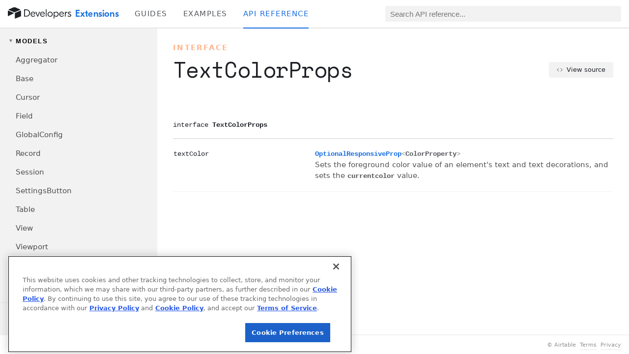

--- FILE ---
content_type: text/html; charset=utf-8
request_url: https://airtable.com/developers/extensions/api/TextColorProps
body_size: 20312
content:
<!DOCTYPE html>
<html style="overflow:auto" lang="en"><head><meta charSet="utf-8"/><meta name="theme-color" content="#ffffff"/><meta name="description" content="Airtable is a low-code platform for building collaborative apps. Customize your workflow, collaborate, and achieve ambitious outcomes. Get started for free."/><meta name="apple-itunes-app" content="app-id=914172636"/><meta name="twitter:card" content="summary_large_image"/><meta name="twitter:site" content="@airtable"/><meta property="fb:app_id" content="1457397314575627"/><meta property="og:site_name" content="Airtable"/><meta property="og:title" content="Airtable | Everyone&#x27;s app platform"/><meta property="og:type" content="website"/><meta property="og:description" content="Airtable is a low-code platform for building collaborative apps. Customize your workflow, collaborate, and achieve ambitious outcomes. Get started for free."/><meta property="og:image" content="https://static.airtable.com/images/oembed/airtable_brand.png"/><meta http-equiv="x-ua-compatible" content="ie=edge"/><meta name="viewport" content="width=device-width, initial-scale=1.0"/><title>Airtable Blocks SDK</title><script nonce="EmC2aGnzk6Ar" src="https://static.airtable.com/js/lib/onetrust/202407.1.0/scripttemplates/otSDKStub.js" data-domain-script="2eda840d-10c3-46d7-9084-4cade1b1a306"></script><script type="text/javascript" nonce="EmC2aGnzk6Ar">function OptanonWrapper() {
                        var wasAlertBoxClosedYet =
                            window.Optanon != undefined && window.Optanon.IsAlertBoxClosed();

                        /**
                         * Code to automatically delete optional cookies after a user opts out.
                         * Code is adapted from https://my.onetrust.com/s/article/UUID-b2d72003-853b-e75b-e337-c6d26ea327eb?language=en_US
                         */
                        if (typeof OptanonWrapperCount == 'undefined') {
                            getInitialCookieGroups();
                        }
                        deleteCookieGroups(activeCookieGroups);

                        function getInitialCookieGroups() {
                            OptanonWrapperCount = "";
                            // OnetrustActiveGroups is defined by the OneTrust SDK.
                            activeCookieGroups = OnetrustActiveGroups;
                        }

                        function deleteCookieGroups(cookieGroups) {
                            var dataDomainGroups = JSON.parse(JSON.stringify(Optanon.GetDomainData().Groups));
                            var deletedGroupIds = getInactiveGroupIds(cookieGroups, OnetrustActiveGroups);
                            if (deletedGroupIds.length != 0 && dataDomainGroups.length != 0) {
                                for (var i = 0; i < dataDomainGroups.length; i++) {
                                    var customGroupId = dataDomainGroups[i]['CustomGroupId'];
                                    if (customGroupId != '' &&
                                        deletedGroupIds.includes(customGroupId)
                                    ) {
                                        var domainGroupCookies = dataDomainGroups[i]['Cookies'];
                                        for (var j = 0; j < domainGroupCookies.length; j++) {
                                            var cookieName = domainGroupCookies[j].Name
                                            deleteCookieByNameForCurrentHost(cookieName);
                                        }
                                    }

                                    var domainGroupHosts = dataDomainGroups[i]['Hosts'];
                                    for (var j = 0; j < domainGroupHosts.length; j++) {
                                        var hostId = domainGroupHosts[j].HostId;
                                        var hostCookies = domainGroupHosts[j].Cookies;
                                        if (deletedGroupIds.includes(hostId)) {
                                            for (var k = 0; k < hostCookies.length; k++) {
                                                deleteCookieByNameForCurrentHost(hostCookies[k].Name);
                                            }
                                        }
                                    }
                                }
                            }
                            getInitialCookieGroups(); // Reassign new group IDs
                        }

                        // Get inactive groups so we can delete them
                        function getInactiveGroupIds(customGroupId, activeGroup) {
                            // Initial OnetrustActiveGroups
                            customGroupId = customGroupId.split(',');
                            customGroupId = customGroupId.filter(Boolean);

                            // After action OnetrustActiveGroups
                            activeGroup = activeGroup.split(',');
                            activeGroup = activeGroup.filter(Boolean);

                            var result = [];
                            for (var i = 0; i < customGroupId.length; i++) {
                                if (activeGroup.indexOf(customGroupId[i]) <= -1) {
                                    result.push(customGroupId[i]);
                                }
                            }
                            return result;
                        }

                        function deleteCookieByNameForCurrentHost(cookieName) {
                            // Delete root path cookies
                            domainName = window.location.hostname;
                            var topLevelDomain = domainName;

                            if (domainName.startsWith('www.')) {
                                topLevelDomain = domainName.substr(4); // Remove "www."
                            } else if (domainName.startsWith('.')) {
                                topLevelDomain = domainName.substr(1); // Remove leading dot
                            }

                            // Modifying document.cookie like this will expire any cookies we set MaxAge for, since we're setting it to -99999999

                            var cookieMaxAgeToDeleteCookie = '-99999999';
                            var domainPrefixes = ['', '.', 'www.'];
                            for (var prefixIndex = 0; prefixIndex < domainPrefixes.length; prefixIndex++) {
                                var domainToExpireFor = domainPrefixes[prefixIndex] + topLevelDomain;
                                document.cookie = cookieName + '=; Max-Age=' + cookieMaxAgeToDeleteCookie + '; Path=/;Domain=' + topLevelDomain;
                                document.cookie = cookieName + '=; Max-Age=' + cookieMaxAgeToDeleteCookie + '; Path=/;';
                            }

                            // Delete the cookie from LocalStorage. We probably don't need this most of the time, but
                            // OneTrust recommends doing it anyway, in case vendors store data there
                            localStorage.removeItem(cookieName);

                            // Loop through path hierarchy and delete potential cookies at each path.
                            var pathArray = window.location.pathname.split('/');
                            for (var i = 0; i < pathArray.length; i++) {
                                if (pathArray[i]) {
                                    var currentPath = pathArray.slice(0, i + 1).join('/');
                                    document.cookie =
                                        cookieName + '=; Max-Age=' + cookieMaxAgeToDeleteCookie + '; Path=' + currentPath + ';Domain=' + topLevelDomain;
                                    document.cookie = cookieName+ '=; Max-Age=' + cookieMaxAgeToDeleteCookie + '; Path=' + currentPath + ';';
                                    // Account for trailing slash
                                    document.cookie =
                                        cookieName + '=; Max-Age=' + cookieMaxAgeToDeleteCookie + '; Path=' + currentPath + '/;Domain=' + topLevelDomain;
                                    document.cookie = cookieName + '=; Max-Age=' + cookieMaxAgeToDeleteCookie + '; Path=' + currentPath + '/;';
                                }
                            }
                        }

                        /**
                         * Code to automatically refresh the page when the user's consent status changes.
                         * Consent status is updated when the user clicks confirm/reject on the cookie banner.
                         * window.Optanon is the cookie banner SDK's global object.
                         */
                        if (window.Optanon != undefined) {
                            var initialConsentGroups = window.OnetrustActiveGroups || '';

                            window.Optanon.OnConsentChanged(function (event) {
                                if (wasAlertBoxClosedYet == false) {
                                    var currentConsentGroups = window.OnetrustActiveGroups || '';

                                    // We only need to reload if the consent groups actually changed
                                    if (initialConsentGroups !== currentConsentGroups) {
                                        window.location.reload();
                                    }
                                }
                            });
                        }
                    }</script><script nonce="EmC2aGnzk6Ar" src="https://static.airtable.com/js/lib/onetrust/202407.1.0/consent/2eda840d-10c3-46d7-9084-4cade1b1a306/OtAutoBlock.js"></script><link nonce="EmC2aGnzk6Ar" rel="stylesheet" type="text/css" href="https://static.airtable.com/css/compiled/v2/blocks.e51925ed27a2b2f50f10b66102fd1641d2247555.css"/><link rel="canonical" href="https://www.airtable.com/developers/extensions/api/TextColorProps"/><link rel="apple-touch-icon" sizes="180x180" href="/images/favicon/baymax/apple-touch-icon.png"/><link rel="icon" type="image/png" href="/images/favicon/baymax/favicon-32x32.png" sizes="32x32"/><link rel="icon" type="image/png" href="/images/favicon/baymax/favicon-16x16.png" sizes="16x16"/><link rel="manifest" href="/images/favicon/baymax/manifest.json"/><script nonce="EmC2aGnzk6Ar">window.manuallyNotifySentryOfError = function(event) {
    const randomValue = Math.random();
    if (randomValue >= 0.01) {
        return;
    }
    window.disableManuallyNotifySentryOfError();
    fetch("https:\u002F\u002Fo1061291.ingest.sentry.io\u002Fapi\u002F6173372\u002Fstore\u002F?sentry_key=e2e585110fec1fe15198199002e82b9a", {
        method: 'POST',
        credentials: 'omit',
        body: JSON.stringify({
            level: 'critical',
            timestamp: new Date().toJSON(),
            message: 'JS initialization error',
            errorMessage: event && event.message,
            filename: event && event.filename,
            environment: "production",
            release: "07547a07ce93420e97d905bce42db320da999041",
            reason: event && event.reason && (
                typeof event.reason === 'object' ? event.reason.toString() : event.reason
            ),
            user: {id: undefined},
            tags: {
                deploymentGroup: (window.initData || {}).deploymentGroup,
            }
        }),
    });
};
window.disableManuallyNotifySentryOfError = function() {
    window.removeEventListener('error', window.manuallyNotifySentryOfError);
    window.removeEventListener('unhandledrejection', window.manuallyNotifySentryOfError);
}
window.addEventListener('error', window.manuallyNotifySentryOfError);
window.addEventListener('unhandledrejection', window.manuallyNotifySentryOfError);</script><script nonce="EmC2aGnzk6Ar">window.sentryConfiguration = {"codeVersion":"07547a07ce93420e97d905bce42db320da999041"};</script><script nonce="EmC2aGnzk6Ar">window.initData = {"baseUrl":"https:\u002F\u002Fairtable.com","browserId":"brw2WpryaddUs7mmQ","csrfToken":"P4fr0SHx-Jf_InyOLCGj4BIYKhhu3IcUQUNE","enabledFeatureNames":["clipboardDataTransferPolicy","workflowsFormSubmittedTrigger","adminPanelIntegrationRestrictionGoogleDrive","externalTableSyncGoogleDrive","externalAccountsGoogleDrive","externalAccountsReconnectFlow","adminPanelIntegrationRestrictionSalesforce","adminPanelExternalSyncSources","workflowsHootsuiteSchedulePost","adminPanelIntegrationRestrictionHootsuite","externalAccountsHootsuite","externalTableSyncBox","adminPanelIntegrationRestrictionBox","externalAccountsBox","workflowsGoogleCalendarEventCancelledTrigger","workflowsDynamicallyTypedObject","workflowsSalesforceUpdateRecord","workflowsSalesforceCreateRecord","workflowsAtlassianJiraUpdateIssue","workflowsMicrosoftOutlookEventChangedTrigger","workflowsMicrosoftOutlookUpdateEvent","workflowsGoogleCalendarEventChangedTrigger","workflowsGoogleCalendarUpdateEvent","workflowsGenericWebhookReceivedTrigger","workflowsRenderRecords","newYearDiscount2021Rollout","testFixtureGeneratorApp","blocks.gantt.showHideWeekends","externalAccountsSalesforce","externalTableSyncSalesforce","externalTableSyncGoogleCalendar","externalTableSyncJira","externalSyncSources","adminPanelIntegrationRestrictionMicrosoftOutlookEmail","adminPanelIntegrationRestrictionMicrosoftOutlookCalendar","workflowsCronTrigger","blocks.sendSmsButtonAction","signupPageOverLockedProductBackgroundOverride","signupPageOverLockedProductBackground","disableAttachmentAnnotationsEnterpriseEarlyAccessMessage","devtoolsBlockDevelopment","workflowsEnableLookupsInExpressionBuilder","videoAttachmentAnnotationsEnterpriseEarlyAccess","workflowsFindRecordsAction","marketingNavRefresh","googleSheetsImport","attachmentAnnotations","blocks.csvImport.resetFieldMappings","blocks.gantt.useMilestones","seoTemplates","enterprisePricingSalesFormRedirectOverride","enterprisePricingSalesFormRedirect","migrationQuestionRollout","workflowsMicrosoftOutlookEventCreatedTrigger","workflowsMicrosoftOutlookCreateEvent","workflowsMicrosoftOutlookSendEmail","workflowsMicrosoftOutlookNewEmailTrigger","externalAccountsMicrosoftOutlookCalendar","externalAccountsMicrosoftOutlookEmail","apiCreateColumn","helpButtonInHeaderCopyExperimentSwitch","appleLoginButtonOnNonIosAppWebpages","isTrackPageViewPixelEnabled","iCalOnboardingTipExperimentRollout","iCalOnboardingTipExperimentOverride","isTrackPageViewSnippetEnabled","newTableTab","internationalFlatDiscountSeptember2020Rollout","excelImport","careersJobScamBanner","landingPageCtaCopyExperimentOverride","landingPageCtaCopyExperiment","tosAndPrivacyUpdate20200928","attachmentComments","blocksGalleryScripts","blocks.script.restrictEditing","crossBaseSyncPricingPage","workflowsFacebookPagesCreatePost","externalAccountsTwitter","externalAccountsFacebookPages","marketingMobileMenuReactRouterFix","thirdPartyBlocksEnterpriseRestriction","shouldShowAutoDetectSlider","platformContestAppsLaunchV1","blocks.appsRename","workflowsSendToSlackBotCustomizationInputs","blocksGalleryRefresh","highPromotionExperiment","onboardingPlanExplanation","adminPanelIntegrationRestrictionSettings","workflowsGoogleFormsNewResponseTrigger","workflowsGoogleCalendarEventTrigger","workflowsGoogleSheetsRowCreatedTrigger","workflowsRecordMatchesConditionsTrigger","apiCreateApplication","apiCreateTable","workflowsExpressionBuilder","blocks.map.randomWaitBeforeGeocoding","workflowsRecordUpdatedTrigger","workflowsAttachments","externalAccountsAtlassianJira","selectFieldColorLegend","workflowsTwitterPostTweet","workflowsAtlassianJiraCreateIssue","educationPlan","smbFlatDiscountAugust2020Rollout","viewSidebarV2","persistentHelpButtonExperimentOverride","viewSwitcherAsSidebar","dubiousTextFieldAll","selectMoleculeInGroupConfigExperimentApplyToOnlyNewUsers","blocks.mapsLocationUpdateDebounce","blocks.script.settings","onboardingSchedulingOverride","onboardingScheduling","workflowsProRollout","workflowsGoogleSheetsCreateRow","workflowsGoogleFormsCreateResponse","workflowsGoogleCalendarCreateEvent","workflowsGmailSendEmail","externalAccountsGoogleSheets","externalAccountsGoogleForms","externalAccountsGoogleCalendar","externalAccountsGmail","workspaceSharingOverride","workflowsTrash","showNewOnboardingQuestionnaireV2","workflowsDuplicate","videoAttachmentPreviews","editableSharedViewsInlineEditing","workflowsEnterpriseRollout","blocks.sdkMinimumVersionEnforcement","createLookupsFromColumnMenu","addRowButtonForComputedGroups","workflowsRecordCreatedTrigger","collapseRevisionHistoryInDetailViewExperimentOverride","blocks.pexelsButtonAction","blocks.formstackButtonAction","workflowsSendToMSTeamsAction","workflowsSendToSlackAction","externalAccounts","workflowsCustomScriptAction","blocks.customBlockButtonAction","emptyGroupsToggle","createViewBoxesControl","blocks.urlPreviewButtonAction","multiActionWorkflows","workflowsUpdateRecordAction","workflowsCreateRecordAction","sendEmailActionAdvancedInputs","blocks.scriptingButtonAction","blocks.sendgridButtonAction","blocks.pageDesignerButtonAction","collaboratorAttributionFields","showNewOnboardingQuestionnaireRollout","showHomescreenImportBannerRollout","blockDeveloperToolsOpenRecord","lookupMolecule","richTextLinkShortcuts","workflows","conditionalFormFields","conditionalRelationalColumns","updateEmailInAdminPanel","importLandingDialogExperiment","csvImportSize5MB","undoSnackbar","viewDescriptions","blockDescriptions","blocks.script.trackRestrictedGlobalAccess","multiShare","scriptingBlockDocs","enableBlockInstallationStats","showDiscountPromoExperimentRollout","billingDowngradeFormRequiredExperimentVariant","billingDowngradeFormRequiredExperimentRollout","blockDocs","blockInstallVerbExperiment","blockInstallationHostMethodCallTracker","foreignKeyNonreversed","attachmentsNonreversed","richTextAirtableFlavoredMarkdown","reactDatepickerDebounce","nonApplicationTrash","pageLoadEarlyPrefetch","reactDatePicker","enableBlockInstallationEventTracker","googleAnalyticsSegmentTracking","percentFieldV2","onboardingMainGoalQuestion","clientSideEventTracker","facebookPixelTracking","adRollTryTracking","twitterPixelTracking","analyticsIframeTracking","blocksUndo","onboardingV2","qualityOfServiceBeta","newAttachmentProcessor","hideInviteMessage","extraDocumentPreviews","disableBranchIos","accountRefresh","realtimeCompression","apiCellFormatString","iosFreezeNotificationsForPushRoutes","blockEditing","newBillingOnUpgrade","disableRollbarCaptureUnhandledRejections","workspaceOverPlanLimits"],"codeVersion":"07547a07ce93420e97d905bce42db320da999041","logFieldFormatVersion":"2618dc85c6792f16317203760f8fb67f","pageLoadId":"pglY4lYVX2NDXA1OX","featureFlagConfigurationByFeatureName":{"testOnlyRolloutFlagWithInitialConfigState":{"precalculatedVariant":{"variant":"control","reason":"disabled"}},"demoOnlyGlobalFlag":{"precalculatedVariant":{"variant":"control","reason":"disabled"}},"russiaAccountDeactivationNotice":{"trafficLevel":0},"androidInterface":{"precalculatedVariant":{"variant":"control","reason":"ineligibleFromRule","ruleType":"androidAppWithMinVersion"}},"androidInterfaceDashboard":{"precalculatedVariant":{"variant":"control","reason":"ineligibleFromRule","ruleType":"androidAppWithMinVersion"}},"androidInterfaceCalendarView":{"precalculatedVariant":{"variant":"control","reason":"ineligibleFromRule","ruleType":"androidAppWithMinVersion"}},"androidInterfaceCalendarWeekView":{"trafficLevel":100},"enableEffectiveAiPolicyShadowEnforcement":{"trafficLevel":100},"retryAllWebPageToolErrors":{"precalculatedVariant":{"variant":"treatment","reason":"simpleFlag"}},"aiOpenAiStrictJsonSchema":{"trafficLevel":100},"androidInterfaceConditionallyVisibleElements":{"trafficLevel":100},"androidInterfaceDropdownFilters":{"trafficLevel":100},"androidInterfaceGalleryView":{"precalculatedVariant":{"variant":"control","reason":"ineligibleFromRule","ruleType":"androidAppWithMinVersion"}},"androidInterfaceLevelsView":{"precalculatedVariant":{"variant":"control","reason":"ineligibleFromRule","ruleType":"androidAppWithMinVersion"}},"androidInterfaceAdvancedButtons":{"precalculatedVariant":{"variant":"control","reason":"ineligibleFromRule","ruleType":"androidAppWithMinVersion"}},"androidInterfaceKanbanView":{"precalculatedVariant":{"variant":"control","reason":"ineligibleFromRule","ruleType":"androidAppWithMinVersion"}},"androidInterfaceSharing":{"precalculatedVariant":{"variant":"control","reason":"ineligibleFromRule","ruleType":"androidAppWithMinVersion"}},"androidInterfaceChartAndNumberInRecordDetail":{"trafficLevel":100},"androidInterfaceConstrainedInbox":{"precalculatedVariant":{"variant":"control","reason":"ineligibleFromRule","ruleType":"androidAppWithMinVersion"}},"androidNativeComments":{"trafficLevel":100},"androidInterfaceEndUserNarrowing":{"precalculatedVariant":{"variant":"control","reason":"ineligibleFromRule","ruleType":"androidAppWithMinVersion"}},"androidInterfaceGridView":{"trafficLevel":100},"androidInterfaceListViewV2":{"precalculatedVariant":{"variant":"control","reason":"ineligibleFromRule","ruleType":"androidAppWithMinVersion"}},"androidInterfaceOverviewLayout":{"trafficLevel":100},"androidCommentReactions":{"precalculatedVariant":{"variant":"control","reason":"ineligibleFromRule","ruleType":"androidAppWithMinVersion"}},"androidSectionVisibility":{"trafficLevel":100},"androidDateQuickFilter":{"trafficLevel":100},"androidReadForPagesSchema24":{"precalculatedVariant":{"variant":"control","reason":"ineligibleFromRule","ruleType":"androidAppWithMinVersion"}},"androidNewHomescreenIA":{"trafficLevel":100},"androidRealtimeClient":{"trafficLevel":0},"androidShakeToSubmitFeedback":{"trafficLevel":0},"androidInterfaceTemplatesOnboarding":{"precalculatedVariant":{"variant":"control","reason":"ineligibleFromRule","ruleType":"androidAppWithMinVersion"}},"androidRestrictedLicenses":{"precalculatedVariant":{"variant":"control","reason":"ineligibleFromRule","ruleType":"androidAppWithMinVersion"}},"androidRichTextInLookupFields":{"precalculatedVariant":{"variant":"control","reason":"ineligibleFromRule","ruleType":"androidAppWithMinVersion"}},"androidDarkMode":{"precalculatedVariant":{"variant":"control","reason":"ineligibleFromRule","ruleType":"androidAppWithMinVersion"}},"androidQueryContainerHierarchy":{"trafficLevel":100},"canAiBeUsedOnEnterpriseAccountAsyncHipaaCheck":{"precalculatedVariant":{"variant":"treatment","reason":"simpleFlag"}},"androidInterfaceAiGenerate":{"trafficLevel":100},"androidPivotTables":{"precalculatedVariant":{"variant":"control","reason":"ineligibleFromRule","ruleType":"androidAppWithMinVersion"}},"androidEnterpriseColors":{"precalculatedVariant":{"variant":"control","reason":"ineligibleFromRule","ruleType":"androidAppWithMinVersion"}},"androidKanbanPageElement":{"precalculatedVariant":{"variant":"control","reason":"ineligibleFromRule","ruleType":"androidAppWithMinVersion"}},"androidHomeAppTileConsolidation":{"precalculatedVariant":{"variant":"control","reason":"ineligibleFromRule","ruleType":"androidAppWithMinVersion"}},"androidHomeAppTileConsolidationStarredScreen":{"precalculatedVariant":{"variant":"control","reason":"ineligibleFromRule","ruleType":"androidAppWithMinVersion"}},"androidPublicFeedbackForm":{"precalculatedVariant":{"variant":"control","reason":"ineligibleFromRule","ruleType":"androidAppWithMinVersion"}},"androidLandscapeMode":{"trafficLevel":0},"androidSarV2":{"precalculatedVariant":{"variant":"control","reason":"ineligibleFromRule","ruleType":"androidAppWithMinVersion"}},"androidListCellEditability":{"trafficLevel":100},"androidHomeUiRefreshJul2025":{"trafficLevel":100},"androidUsePageLayoutTypeInfo":{"precalculatedVariant":{"variant":"control","reason":"ineligibleFromRule","ruleType":"androidAppWithMinVersion"}},"androidAppSpecificLoadingScreen":{"trafficLevel":100},"androidOmni":{"trafficLevel":0},"applicationIconsRefreshWeb":{"trafficLevel":100},"applicationIdPrefixedTableUrls":{"trafficLevel":100},"gridAccessibilityImprovements":{"trafficLevel":0},"aiAppSetupSkipGlobalRateLimitingForCustomElementsOpus":{"precalculatedVariant":{"variant":"treatment","reason":"simpleFlag"}},"aiCompletionRetryOnCongestionControllerRateLimiting":{"precalculatedVariant":{"variant":"treatment","reason":"simpleFlag"}},"timelineViewSummaryValueNumberSeparatorFormatParsing":{"precalculatedVariant":{"variant":"treatment","reason":"simpleFlag"}},"columnDeletionHandleMoreOptimistically":{"precalculatedVariant":{"variant":"treatment","reason":"simpleFlag"}},"interfaceDesignerFiltersCopyPaste":{"trafficLevel":100},"interfaceDesignerCustomFormFieldValidationChecker":{"precalculatedVariant":{"variant":"treatment","reason":"simpleFlag"}},"interfaceDesignerCustomFormFieldValidationBackendChecker":{"precalculatedVariant":{"variant":"control","reason":"disabled"}},"interfaceDesignerLinkedRecordContainersRecordTemplates":{"trafficLevel":0},"standaloneFormAppearanceCustomization":{"trafficLevel":100},"standaloneFormAppearanceCustomization2":{"trafficLevel":100},"aggressiveForeignRowPickerCaching":{"trafficLevel":100},"interfaceDesignerNavigateToPageWithSameRecordButton":{"trafficLevel":0},"interfaceDesignerEnableForeignRowCreateAtTheTopButtonStyle":{"precalculatedVariant":{"variant":"treatment","reason":"simpleFlag"}},"enableSkippingMissingViewDefInLoadDataFromRaw":{"precalculatedVariant":{"variant":"treatment","reason":"simpleFlag"}},"specialHandlingForNullCheckboxDefaultValueDerivedFromFilters":{"precalculatedVariant":{"variant":"treatment","reason":"simpleFlag"}},"interfaceDesignerPBCPermissionsGroupedCreationWithFiltersFix":{"trafficLevel":100},"interfaceDesignerPBCPrefilledWithFilterFix":{"trafficLevel":100},"iosAppPerformanceMetrics":{"trafficLevel":100},"iosAdvancedAiFields":{"precalculatedVariant":{"variant":"control","reason":"ineligibleFromRule","ruleType":"iosAppWithMinVersion"}},"iosBarcodeScanningV2":{"trafficLevel":100},"iosDarkMode":{"precalculatedVariant":{"variant":"control","reason":"ineligibleFromRule","ruleType":"iosAppWithMinVersion"}},"iosEnterpriseCustomBrandingColors":{"trafficLevel":100},"iosFieldLevelConditionalColoring":{"precalculatedVariant":{"variant":"control","reason":"ineligibleFromRule","ruleType":"iosAppWithMinVersion"}},"iosHomeAppTileConsolidation":{"precalculatedVariant":{"variant":"control","reason":"ineligibleFromRule","ruleType":"iosAppWithMinVersion"}},"iosHomeUiRefreshJul2025":{"trafficLevel":100},"iosHomeWorkspaceApplications":{"trafficLevel":100},"iosHomeWorkspacesTab":{"trafficLevel":100},"iosHomeUniversalSearch":{"trafficLevel":100},"iosInterfaceAiGenerate":{"trafficLevel":100},"iosInterfaceDateQuickFilter":{"precalculatedVariant":{"variant":"control","reason":"ineligibleFromRule","ruleType":"iosAppWithMinVersion"}},"iosInterfaceIpad":{"precalculatedVariant":{"variant":"control","reason":"ineligibleFromRule","ruleType":"iosAppWithMinVersion"}},"iosInterfaceOverviewLayout":{"precalculatedVariant":{"variant":"control","reason":"ineligibleFromRule","ruleType":"iosAppWithMinVersion"}},"iosInterfaceSectionVisibility":{"precalculatedVariant":{"variant":"control","reason":"ineligibleFromRule","ruleType":"iosAppWithMinVersion"}},"iosInternalCustomization":{"trafficLevel":0},"iosNativeCommentsNewFeatures":{"precalculatedVariant":{"variant":"control","reason":"ineligibleFromRule","ruleType":"iosAppWithMinVersion"}},"iosInterfaceKanbanStacksView":{"trafficLevel":100},"iosNativeComments":{"precalculatedVariant":{"variant":"control","reason":"ineligibleFromRule","ruleType":"iosAppWithMinVersion"}},"iosOmni":{"trafficLevel":0},"iosOnboardingWithNewTemplateUI":{"trafficLevel":100,"winningVariant":"treatment"},"iosListInterfaceRedesignFeb2025":{"precalculatedVariant":{"variant":"control","reason":"ineligibleFromRule","ruleType":"iosAppWithMinVersion"}},"iosPivotTables":{"precalculatedVariant":{"variant":"control","reason":"ineligibleFromRule","ruleType":"iosAppWithMinVersion"}},"iosReadForPagesSchema24":{"precalculatedVariant":{"variant":"control","reason":"ineligibleFromRule","ruleType":"iosAppWithMinVersion"}},"iosRedesignedIcons":{"precalculatedVariant":{"variant":"control","reason":"ineligibleFromRule","ruleType":"iosAppWithMinVersion"}},"iosQueryContainerHierarchy":{"trafficLevel":100},"iosRestrictedLicenseVisualsAndEnforcement":{"precalculatedVariant":{"variant":"control","reason":"ineligibleFromRule","ruleType":"iosAppWithMinVersion"}},"iosRichTextBridgePreventCookieAddition":{"trafficLevel":100},"iosS3FileUploadExponentialBackoffRetries":{"trafficLevel":0},"iosShakeToSubmitFeedback":{"precalculatedVariant":{"variant":"control","reason":"ineligibleFromRule","ruleType":"internalUsers"}},"iosFormatRichTextLookupValues":{"trafficLevel":100},"iosQueryContainerButtons":{"precalculatedVariant":{"variant":"control","reason":"ineligibleFromRule","ruleType":"iosAppWithMinVersion"}},"iosPublicFeedbackForm":{"precalculatedVariant":{"variant":"control","reason":"ineligibleFromRule","ruleType":"iosAppWithMinVersion"}},"mobileHideContactSupportItem":{"precalculatedVariant":{"variant":"control","reason":"ineligibleFromRule","ruleType":"enterpriseAccountIds"}},"enableCardContainerSizeBasedLayout":{"precalculatedVariant":{"variant":"treatment","reason":"simpleFlag"}},"solutionsInstallFromSupportPanel":{"precalculatedVariant":{"variant":"treatment","reason":"simpleFlag"}},"interfaceDesignerFormButtonAction":{"trafficLevel":0},"interfaceDesignerOmniButtonAction":{"trafficLevel":100,"winningVariant":"treatment"},"interfaceDesignerRecordDuplicationForHiddenColumnInRecordDetail":{"precalculatedVariant":{"variant":"treatment","reason":"simpleFlag"}},"interfaceDesignerDashboardConstrainedLayout":{"trafficLevel":100},"interfaceDesignerQueryContainerHierarchy":{"trafficLevel":100},"interfaceDesignerAddQueryContainerHierarchyButton":{"trafficLevel":100},"interfaceDesignerMoveHideEmptyParentsIntoLevelsConfig":{"trafficLevel":100},"selectColumnConfigVirtualizeChoiceList":{"trafficLevel":0},"interfaceDesignerRecordDetailConstrainedLayout":{"trafficLevel":100},"interfaceDesignerWidthFixForMultiRecordPrinting":{"precalculatedVariant":{"variant":"treatment","reason":"simpleFlag"}},"uiBuilderInternalSettingsMenu":{"trafficLevel":0},"inboxPageElementRowHeightFix":{"trafficLevel":100},"fullCanvasPageElementCreatorExperience":{"trafficLevel":0},"interfaceDesignerAllowOldInboxLayout":{"trafficLevel":0},"decoupleFormNameAndTitleEdits":{"trafficLevel":100},"interfaceDesignerCloseStandaloneForm":{"trafficLevel":100},"interfaceDesignerFormsTabNavigateToRecentForm":{"trafficLevel":100},"interfaceDesignerConstrainedLayoutButtonConfirmation":{"trafficLevel":100},"interfaceDesignerCheckReferenceRowPageLayout":{"trafficLevel":0},"interfaceDesignerFieldLevelColoring":{"trafficLevel":100},"darkModeInternalOnly":{"trafficLevel":100},"aiNewSelfServeBusinessInheritWorkspaceAiEnabledState":{"precalculatedVariant":{"variant":"treatment","reason":"simpleFlag"}},"aiAppSetupColumnDependenciesCheck":{"precalculatedVariant":{"variant":"treatment","reason":"simpleFlag"}},"aiAppSetupSelfReferentialFkHierarchy":{"precalculatedVariant":{"variant":"treatment","reason":"simpleFlag"}},"aiOmniIntroPage":{"precalculatedVariant":{"variant":"treatment","reason":"simpleFlag"}},"aiOmniAppCreationOptIn":{"trafficLevel":0},"aiOmniAppCreationKillSwitch":{"trafficLevel":0},"aiOmniAppCreationStreamingKillSwitch":{"precalculatedVariant":{"variant":"control","reason":"disabled"}},"aiOmniAppCreationAdditionalModeration":{"trafficLevel":0},"aiAppCreationDetailedPromptSuggestionsExperiment":{"trafficLevel":100,"winningVariant":"control"},"aiOmniConsultativeAppBuildingExperimentForNux":{"trafficLevel":0},"aiOmniConsultativeAppBuildingExperiment":{"trafficLevel":100},"aiOmniConsultativeAppBuildingExperimentForNewAndExistingUsers":{"trafficLevel":100},"aiOmniUnifiedBuildSummary":{"trafficLevel":100},"aiOmniConsultativeAppBuildingCheckAssistantAvailability":{"trafficLevel":100},"aiOmniRecursiveContinueParamKillSwitch":{"trafficLevel":100},"newUserOnboardingWithOmniNuxOptIn":{"trafficLevel":0},"newUserOnboardingWithOmniNux":{"trafficLevel":100,"winningVariant":"treatment"},"aiOmniInitiateAiAppSetup":{"trafficLevel":0},"aiOmniAppCreation":{"trafficLevel":0},"aiOmniAppCreationDataSchemaFormulasV2":{"trafficLevel":100},"aiOmniAwarenessDialog":{"trafficLevel":100},"aiOmniSuggestionsRedesign":{"trafficLevel":0},"aiOmniAuthScreensRedesign":{"trafficLevel":100},"pricingProductCentral":{"trafficLevel":100},"newUserOnboardingWithAiAppSetup":{"trafficLevel":100,"winningVariant":"treatment"},"aiOmniHandleConfirmationInAgentEngine":{"precalculatedVariant":{"variant":"treatment","reason":"simpleFlag"}},"signupOnboardingAiPlaysTemplatesForMarketers":{"trafficLevel":100,"winningVariant":"control"},"cobuilderOnboardingBetterPromptGeneration":{"trafficLevel":100,"winningVariant":"control"},"aiAppSetupLoggedInAdminFlagVariant":{"trafficLevel":0},"aiAppSetupCreateAppForDocsUseHaikuForAllUsers":{"precalculatedVariant":{"variant":"treatment","reason":"simpleFlag"}},"aiAppSetupTailoredPlaceholderPrompt":{"precalculatedVariant":{"variant":"treatment","reason":"simpleFlag"}},"appCreationCustomElementNavigation":{"precalculatedVariant":{"variant":"treatment","reason":"simpleFlag"}},"aiAppBuildingShowDocExtractionInBaseUpsellPreviewVariant":{"trafficLevel":100,"winningVariant":"control"},"aiAppSetupInternalFeedbackForm":{"trafficLevel":0},"aiAppSetupAdvancedSettings":{"trafficLevel":0},"aiAppSetupBraintrustLogging":{"trafficLevel":100},"aiAppSetupLoggedOutPreviewBraintrustLogging":{"precalculatedVariant":{"variant":"treatment","reason":"simpleFlag"}},"aiFilterAssistance":{"trafficLevel":100},"aiFilterAssistanceEnableUserFields":{"precalculatedVariant":{"variant":"treatment","reason":"simpleFlag"}},"aiFilterAssistanceEnableValidation":{"precalculatedVariant":{"variant":"treatment","reason":"simpleFlag"}},"aiAppOnboardingThreePathExperiment":{"precalculatedVariant":{"variant":"control","reason":"disabled"}},"aiAppOnboardingThreePathExperimentAbTest":{"precalculatedVariant":{"variant":"control","reason":"disabled"}},"runToolsInSrs":{"precalculatedVariant":{"variant":"treatment","reason":"simpleFlag"}},"customElementRouting":{"trafficLevel":100},"customElementRoutingForAppCreation":{"trafficLevel":0},"customElementEditingPlanningSupport":{"precalculatedVariant":{"variant":"treatment","reason":"simpleFlag"}},"customElementsEnableDeltaEditRetries":{"precalculatedVariant":{"variant":"treatment","reason":"simpleFlag"}},"customElementsEnableLlmResponseFixup":{"precalculatedVariant":{"variant":"treatment","reason":"simpleFlag"}},"customElementsOrgChartStarterKit":{"precalculatedVariant":{"variant":"treatment","reason":"simpleFlag"}},"customElementsWordCloudStarterKit":{"precalculatedVariant":{"variant":"treatment","reason":"simpleFlag"}},"customElementsSimpleEditSkipConfirmation":{"precalculatedVariant":{"variant":"treatment","reason":"simpleFlag"}},"bulkRecordCreationFromUploadInGridView":{"trafficLevel":100},"aiAppSetupDeprecateLoggedOutCobuilderLandingPage":{"precalculatedVariant":{"variant":"treatment","reason":"simpleFlag"}},"aiAppSetupFeatureAwarenessCard":{"trafficLevel":100},"aiAppSetupImportEntrypoints":{"trafficLevel":0},"cobuilderCustomizationPageBundleTargeting":{"precalculatedVariant":{"variant":"treatment","reason":"simpleFlag"}},"omniConsultativeBuildingErrorHandlingImprovements":{"precalculatedVariant":{"variant":"treatment","reason":"simpleFlag"}},"omniConsultativeBuildingContextExpansion":{"precalculatedVariant":{"variant":"treatment","reason":"simpleFlag"}},"cobuilderWorkflowLimitRefusal":{"precalculatedVariant":{"variant":"treatment","reason":"simpleFlag"}},"omniConsultativeBuildingInteractivePromptEnhancement":{"trafficLevel":100},"omniConsultativeBuildingTestModelImprovementsForPlanning":{"trafficLevel":0},"cobuilderCustomizationContextExpansion":{"precalculatedVariant":{"variant":"treatment","reason":"simpleFlag"}},"cobuilderCustomizationBuilderAgentLogging":{"precalculatedVariant":{"variant":"control","reason":"disabled"}},"cobuilderCustomizationRemoveClientWorkflowModelDependency":{"precalculatedVariant":{"variant":"treatment","reason":"simpleFlag"}},"createAiAppSetupDashboardsWithCobuilderCustomization":{"trafficLevel":0},"createAiAppSetupVisualizationsWithCobuilderCustomization":{"trafficLevel":0},"cobuilderCustomizationTableContextAndColumnConfigRefusals":{"precalculatedVariant":{"variant":"treatment","reason":"simpleFlag"}},"cobuilderCustomizationUseWorkflowReadForGetWorkflowRecipeIfExists":{"precalculatedVariant":{"variant":"treatment","reason":"simpleFlag"}},"braintrustSpanInitTimeoutKillSwitch":{"precalculatedVariant":{"variant":"treatment","reason":"simpleFlag"}},"cobuilderCustomizationFixupPreviousIterationOutputRelationRelevantTables":{"precalculatedVariant":{"variant":"treatment","reason":"simpleFlag"}},"cobuilderCustomizationFixupMissingPrimaryTable":{"precalculatedVariant":{"variant":"treatment","reason":"simpleFlag"}},"cobuilderHardcodedDemoBehavior":{"precalculatedVariant":{"variant":"control","reason":"disabled"}},"cobuilderCustomizationConsultativeBuilding":{"trafficLevel":0},"omniUnifiedAgentForAppCreationRootBillingEntityScoped":{"trafficLevel":0},"omniConsultativeBuildingRootBillingEntityScoped":{"trafficLevel":0},"aiAssistantReturnUserIsUnverifiedError":{"precalculatedVariant":{"variant":"treatment","reason":"simpleFlag"}},"aiAssistantShowSuggestionsModalEntrypoint":{"trafficLevel":100},"aiAssistantExampleDataForPagesOptimizeQueries":{"precalculatedVariant":{"variant":"treatment","reason":"simpleFlag"}},"aiAssistantAllowMultiPageBundleContextForGetPermissible":{"precalculatedVariant":{"variant":"treatment","reason":"simpleFlag"}},"aiSpikeOmniAppDescriptionsForUser":{"trafficLevel":10},"aiSpikeOmniAppDescriptionsAutoSubmit":{"precalculatedVariant":{"variant":"control","reason":"disabled"}},"aiSpikeOmniAppDescriptionsCommand":{"precalculatedVariant":{"variant":"treatment","reason":"simpleFlag"}},"aiSpikeMobileFriendlySignup":{"trafficLevel":100,"winningVariant":"treatment"},"aiSpikeCategorizeUserFromOnboardingQuestionnaire":{"trafficLevel":100},"aiSpikeAiTableTemplates":{"trafficLevel":100},"omniAddAgentTypeToMessageHistory":{"precalculatedVariant":{"variant":"treatment","reason":"simpleFlag"}},"omniJune2025Release":{"trafficLevel":100},"omniJune2025ReleaseEnterprise":{"trafficLevel":100},"enableAiChatsManagement":{"trafficLevel":0},"omniNavRedesign":{"trafficLevel":0},"omniNavRedesignKillSwitchUser":{"trafficLevel":0},"omniChatSidebarResizing":{"trafficLevel":100},"aiQueryStreaming":{"trafficLevel":100},"aiAssistantWebDataRetrievalGA":{"trafficLevel":100},"aiAssistantContextDependentPermissionLevel":{"trafficLevel":100},"omniCellGridViewLongText":{"trafficLevel":100},"omniCellGridViewContextMenuAskOmniForMultipleRows":{"trafficLevel":25},"disableLongTextOmniToolbarInGridCursorMode":{"trafficLevel":0},"aiIssueInvoiceOnChangeToAiPlan":{"precalculatedVariant":{"variant":"treatment","reason":"simpleFlag"}},"allowInstallingAiTemplateWithoutUpsell":{"precalculatedVariant":{"variant":"treatment","reason":"simpleFlag"}},"sourcemaps":{"trafficLevel":0},"editableSharedViews":{"trafficLevel":0},"showEditableSharedViewsMenuOnlyForFeatureFlagUsers":{"precalculatedVariant":{"variant":"treatment","reason":"simpleFlag"}},"linkedRecordPickerDeferEnterOnLoading":{"trafficLevel":100},"blocksLogViewer":{"trafficLevel":0},"blockDeployServiceUseLambdaV3Client":{"precalculatedVariant":{"variant":"treatment","reason":"simpleFlag"}},"blockRouterServiceUseLambdaV3Client":{"precalculatedVariant":{"variant":"treatment","reason":"simpleFlag"}},"blocksV2":{"trafficLevel":0},"disableUnlistedLinkCreationForInterfaceBlocks":{"precalculatedVariant":{"variant":"treatment","reason":"simpleFlag"}},"blocksV2EnqueueCrudActionToUpdateInstallationsAfterRelease":{"trafficLevel":100},"blockDashboardShowInteractionInterstitialsWithServerSpecifiedBlocks":{"trafficLevel":0},"blockDevCredentialsForCliBuild":{"trafficLevel":0},"blockDeveloperToolsFirstRun":{"trafficLevel":0},"blockEditingBackend":{"trafficLevel":0},"blockPublishing":{"trafficLevel":0},"doubleListRowsPageSize":{"trafficLevel":0},"extraHighZapierPageSizeLimit":{"trafficLevel":0},"highZapierPageSizeLimit":{"trafficLevel":0},"gridViewSummaryCellCopy":{"precalculatedVariant":{"variant":"treatment","reason":"simpleFlag"}},"blocks.pageDesignerImportExport":{"trafficLevel":0},"blocks.sendgridBulkEmailSend":{"trafficLevel":0},"customViewDevelopmentMode":{"precalculatedVariant":{"variant":"control","reason":"disabled"}},"blockInstallationLastReleaseTime":{"trafficLevel":0},"blockSyncingHiddenEndpoint":{"precalculatedVariant":{"variant":"treatment","reason":"simpleFlag"}},"featureFlagInspector":{"trafficLevel":0},"internalDebugTools":{"trafficLevel":0},"clientSideConsoleLogging":{"trafficLevel":0},"blockAppsManagementUI":{"precalculatedVariant":{"variant":"treatment","reason":"simpleFlag"}},"showBlocksUsageOnWorkspaceSettingsPage":{"precalculatedVariant":{"variant":"treatment","reason":"simpleFlag"}},"blockInstallationLimitsExperiment":{"precalculatedVariant":{"variant":"treatment","reason":"simpleFlag"}},"blockInstallationLimitsExperimentEnrollment":{"precalculatedVariant":{"variant":"control","reason":"disabled"}},"customerSuccessIntegrationEngineeringServicesCtaOnApiDocs":{"trafficLevel":0},"adminPanelReportForApiKeysAndTokens":{"trafficLevel":100},"appsToExtensionsRename":{"precalculatedVariant":{"variant":"treatment","reason":"simpleFlag"}},"copilotInScriptBuilders":{"trafficLevel":0},"blockInstallationExposureTracker":{"precalculatedVariant":{"variant":"treatment","reason":"simpleFlag"}},"blocksSharing":{"trafficLevel":0},"customBlocksSharing":{"trafficLevel":0},"packagesPlatformPackageCreatorRole":{"trafficLevel":0},"packagesPlatformFirstPartyPackageCreatorRole":{"trafficLevel":0},"packagesPlatformCustomPackageCreatorRole":{"trafficLevel":100},"packagesPlatformAutomaticallyDeployNewlyCreatedAutomations":{"precalculatedVariant":{"variant":"treatment","reason":"simpleFlag"}},"packagesPlatformPushUpdatesByEnterpriseAdmin":{"trafficLevel":100},"packagesPlatformPushUpdatesByPackageOwner":{"trafficLevel":100},"packagesPlatformForcePushEnablesResetAndUpdateForConflicts":{"trafficLevel":100},"packagesPlatformAllowPublishedColumnTypeChange":{"trafficLevel":100},"packagesPlatformReturnHasPotentialPackageInstallations":{"precalculatedVariant":{"variant":"treatment","reason":"simpleFlag"}},"packagesPlatformLibraryManagementSurfaceAllowProvidingArbritraryEnterpriseAccountIdWhenCreatingPackage":{"trafficLevel":0},"packagesPlatformLibraryResetAndUpdateOnConflicts":{"trafficLevel":100},"packagesPlatformEnforceBillingPlanChecks":{"trafficLevel":100},"packagesPlatformRestrictToEnterpriseScalePlan":{"trafficLevel":100},"packagesPlatformPopulateSyncedTableSubstitutionsOnPackageReleaseCreation":{"precalculatedVariant":{"variant":"treatment","reason":"simpleFlag"}},"clonePageElementFiltersInAppJsonSnapshot":{"precalculatedVariant":{"variant":"treatment","reason":"simpleFlag"}},"packagesPlatformAllowStandaloneColumnSubstitutionWhenInstalling":{"trafficLevel":100},"packagesPlatformAllowSubstitutionWhenInstalling":{"trafficLevel":100},"packagesPlatformEnableSuggestionsInSubstitutionUi":{"trafficLevel":100},"packagesPlatformEkmEncryptionForS3Data":{"precalculatedVariant":{"variant":"treatment","reason":"simpleFlag"}},"packagesPlatformManagedColumnViewOrderWidthVisibilityOverrides":{"precalculatedVariant":{"variant":"treatment","reason":"simpleFlag"}},"packagesPlatformLockSuffixSectionsForConstrainedFormEntryPages":{"precalculatedVariant":{"variant":"treatment","reason":"simpleFlag"}},"packagesPlatformNewFeatureBadgeInsteadOfBetaBadge":{"precalculatedVariant":{"variant":"treatment","reason":"simpleFlag"}},"packagesPlatformEnableEnterpriseAuditLogEvents":{"precalculatedVariant":{"variant":"treatment","reason":"simpleFlag"}},"packagesPlatformAllowSyncSourceCustomization":{"trafficLevel":100},"packagesPlatformAllowSyncUpconvertBeforePublish":{"trafficLevel":0},"appOuterTrim":{"trafficLevel":100},"interfaceExtensionsAllowCreateBlockForPageQueryContainer":{"trafficLevel":100},"interfaceExtensionsAllowRevertToPreviousVersions":{"trafficLevel":100},"interfaceExtensionsInvalidateSharedCrudRequestCacheOnBlockDestroy":{"trafficLevel":100},"interfaceExtensionsAllowEditingSourceCodeForAiGeneratedBlocks":{"trafficLevel":100},"interfaceExtensionsAllowProvidingArbritraryEnterpriseAccountIdWhenCreatingBlock":{"trafficLevel":0},"interfaceExtensionsAllowCreatingBlockFromPastingRawJsBundle":{"trafficLevel":0},"interfaceExtensionsEnableAiUpdateUndo":{"precalculatedVariant":{"variant":"treatment","reason":"simpleFlag"}},"interfaceExtensionsEnableUndoViaOmniChat":{"precalculatedVariant":{"variant":"treatment","reason":"simpleFlag"}},"interfaceExtensionsShowPubliclySharedPageCustomElementDisclaimer":{"precalculatedVariant":{"variant":"treatment","reason":"simpleFlag"}},"interfaceExtensionsRetryGeneratingConfigSeparatelyFromCodeGen":{"precalculatedVariant":{"variant":"treatment","reason":"simpleFlag"}},"interfaceExtensionsCellRendererPrompting":{"precalculatedVariant":{"variant":"treatment","reason":"simpleFlag"}},"interfaceExtensionsErrorOverlayRedesign":{"trafficLevel":100},"interfaceExtensionsEnableMapStarterKitApiKey":{"trafficLevel":0},"interfaceExtensionsEnableDependencyScan":{"trafficLevel":100},"internalDocumentationShowLinksToInternalDocumentation":{"trafficLevel":0},"moveAccessRequestFailureReasonMessagingToClient":{"trafficLevel":100},"sandboxCreate":{"trafficLevel":100},"sandboxPublish":{"trafficLevel":100},"sandboxHomescreenDifferentiation":{"trafficLevel":100},"sandboxEnforceMatchingSyncedColumnSchemasOnPublish":{"trafficLevel":100},"sandboxDataCustomExtensions":{"trafficLevel":100},"sandboxInterfaceCustomExtensions":{"trafficLevel":100},"sandboxToggle":{"trafficLevel":100},"sandboxInterfacesAndFormsViewModeBanner":{"precalculatedVariant":{"variant":"treatment","reason":"simpleFlag"}},"sandboxRecordDataNotSyncedBanner":{"precalculatedVariant":{"variant":"treatment","reason":"simpleFlag"}},"sandboxAllowApplicationMetadataUpdatesToProductionApplicationsFromHomescreen":{"trafficLevel":100},"sandboxAllowMoveMainAndSandboxApplicationsOutOfWorkspace":{"trafficLevel":100},"sandboxAllowMoveMainApplicationsOutOfWorkspaceFromHomescreen":{"trafficLevel":100},"sandboxDisallowDuplicatingSandboxApplications":{"trafficLevel":100},"sandboxAllowDestroyingMainApplicationsFromHomescreen":{"trafficLevel":100},"sandboxSkipActionSequenceStalenessCheckForUser":{"trafficLevel":0},"emitCreateSandboxBaseAuditLogEvent":{"precalculatedVariant":{"variant":"treatment","reason":"simpleFlag"}},"aiOverCreditsEmailEnabled":{"precalculatedVariant":{"variant":"treatment","reason":"simpleFlag"}},"aiModerationParallelizationForOpenAiEnabled":{"trafficLevel":100},"aiImageFieldFeatureAwareness":{"precalculatedVariant":{"variant":"treatment","reason":"simpleFlag"}},"aiImageFieldFeatureAwarenessEnterpriseUser":{"trafficLevel":0},"aiWebContentGenerationConfigurationUserScoped":{"trafficLevel":100},"aiFieldMatchingDebugStatistics":{"trafficLevel":0},"aiGenerateRecords":{"trafficLevel":0},"aiBraintrustLogging":{"trafficLevel":100},"aiAssistantConfigurationUserScoped":{"trafficLevel":100},"aiAssistantConfigurationShowTools":{"trafficLevel":0},"aiAssistantAttributeToOmni":{"precalculatedVariant":{"variant":"treatment","reason":"simpleFlag"}},"aiAssistantToolCallsDebug":{"trafficLevel":0},"aiAssistantPersistAssistantStepsToUsers":{"trafficLevel":100},"aiImageGenerationAiTaskType":{"precalculatedVariant":{"variant":"treatment","reason":"simpleFlag"}},"aiImageGenerationConfigurationUserScoped":{"trafficLevel":0},"useDocExtractionForInternetDocuments":{"precalculatedVariant":{"variant":"treatment","reason":"simpleFlag"}},"aiFieldReadImagesWithBetterMessage":{"precalculatedVariant":{"variant":"treatment","reason":"simpleFlag"}},"aiImageAnalysisInAdminPanel":{"trafficLevel":0},"aiTrimTableByHeuristic":{"precalculatedVariant":{"variant":"treatment","reason":"simpleFlag"}},"returnPageLayoutInfoFromApplicationRead":{"precalculatedVariant":{"variant":"treatment","reason":"simpleFlag"}},"disableEmbeddingTasksForDataResidentRegions":{"precalculatedVariant":{"variant":"control","reason":"disabled"}},"milvusRegionAwareness":{"precalculatedVariant":{"variant":"treatment","reason":"simpleFlag"}},"aiAssistantBraintrustLogging":{"trafficLevel":100},"aiAssistantChatLoggingForAnalysisUser":{"trafficLevel":100},"aiNewBillingAndOnboarding":{"trafficLevel":100},"aiAssistantRoutingSerializeBuilderOutput":{"precalculatedVariant":{"variant":"treatment","reason":"simpleFlag"}},"aiCompletionLogToolsToBraintrust":{"precalculatedVariant":{"variant":"treatment","reason":"simpleFlag"}},"enableGhostAppCreationByUser":{"trafficLevel":100},"enablePregeneratedGhostApps":{"trafficLevel":0},"workflowsEmailTriggerUIMessage":{"precalculatedVariant":{"variant":"treatment","reason":"simpleFlag"}},"workflowsListExecutionsPublicApi":{"trafficLevel":0},"secretSupportInBuilderHub":{"trafficLevel":100},"secretUsesDrillDownInBuilderHub":{"trafficLevel":100},"workflowsCustomScriptsUseLambdaMigrationPath":{"trafficLevel":100},"outlookSendEmailPreventExternalClientRetriesInWes":{"precalculatedVariant":{"variant":"treatment","reason":"simpleFlag"}},"jiraPreventExternalClientRetriesInWes":{"precalculatedVariant":{"variant":"treatment","reason":"simpleFlag"}},"googlePreventExternalClientRetriesInWes":{"precalculatedVariant":{"variant":"treatment","reason":"simpleFlag"}},"microsoftPreventExternalClientRetriesInWes":{"precalculatedVariant":{"variant":"treatment","reason":"simpleFlag"}},"hootsuitePreventExternalClientRetriesInWes":{"precalculatedVariant":{"variant":"treatment","reason":"simpleFlag"}},"twitterPreventExternalClientRetriesInWes":{"precalculatedVariant":{"variant":"treatment","reason":"simpleFlag"}},"githubPreventExternalClientRetriesInWes":{"precalculatedVariant":{"variant":"treatment","reason":"simpleFlag"}},"salesforcePreventExternalClientRetriesInWes":{"precalculatedVariant":{"variant":"treatment","reason":"simpleFlag"}},"facebookPreventExternalClientRetriesInWes":{"precalculatedVariant":{"variant":"treatment","reason":"simpleFlag"}},"runExternalTableSyncForSharedViewSourceInThread":{"trafficLevel":100},"jiraServerFavoriteFiltersErrorLogging":{"trafficLevel":0},"externalTableSyncGithubPullRequestsBranchName":{"trafficLevel":0},"externalTableSyncGoogleDriveFileContentConfiguration":{"trafficLevel":100},"externalTableSyncUseChangeHookToSkipNoOpsSyncForAirtableSharedViewSync":{"trafficLevel":100},"skipNoOpSyncDetectionByChangeHookForManualSync":{"trafficLevel":100},"invalidateSharedViewCachePriorToManualSync":{"trafficLevel":1},"externalTableSyncEnqueueIncrementalSyncOnChangeHookPingsForRealTimeSync":{"trafficLevel":100},"applicationChangeHooksOnUelEnableIncludeCellValuesFromFieldIdsBackfillForView":{"trafficLevel":100},"externalTableSyncRealTimeSyncDirectEnqueueFromChangeHookConsumer":{"trafficLevel":100},"externalTableSyncTableauServer":{"trafficLevel":0},"peopleTableMain":{"trafficLevel":0},"dangerouslyAllowPeopleTableManagement":{"trafficLevel":0},"externalAccountsTableauServer":{"trafficLevel":0},"enableRequestBodyLoggingExternalApi":{"trafficLevel":0},"adminPanelIntegrationRestrictionTableauServer":{"trafficLevel":0},"goldenDatasetsRelationshipMap":{"trafficLevel":0},"goldenDatasetsRelationshipMapUseYFilesAlgorithmAsDefault":{"trafficLevel":100},"externalAccountsTrayClearbit":{"precalculatedVariant":{"variant":"control","reason":"disabled"}},"adminPanelIntegrationRestrictionTrayClearbit":{"precalculatedVariant":{"variant":"control","reason":"disabled"}},"workflowsTrayClearbitCombinedByEmail":{"trafficLevel":0},"workflowsTrayClearbitCompanyByDomain":{"trafficLevel":0},"workflowsTrayClearbitPersonByEmail":{"trafficLevel":0},"attachmentSignatureV4":{"precalculatedVariant":{"variant":"control","reason":"disabled"}},"attachmentsAuthV3UserCookie":{"trafficLevel":0},"urlForAttachmentDownloadInSharedViews":{"precalculatedVariant":{"variant":"treatment","reason":"simpleFlag"}},"eudrAttachmentDeletionOfUsData":{"precalculatedVariant":{"variant":"treatment","reason":"simpleFlag"}},"workflowsWebhookReceivedTriggerAutomaticallyTest":{"precalculatedVariant":{"variant":"treatment","reason":"simpleFlag"}},"transformWorkflowToUseDynamicScopeFromBetaChangeHookSpecification":{"trafficLevel":100},"applicationSearchForSmallBasesInThreads":{"trafficLevel":0},"applicationSearchForLargeBases":{"trafficLevel":100},"applicationSearchBrowserNativeOption":{"trafficLevel":0},"revisionHistoryPaginateWhenMaxCellHistoryRecordsLimitIsHit":{"precalculatedVariant":{"variant":"treatment","reason":"simpleFlag"}},"revisionHistorySupportRowTemplateInstantiate":{"precalculatedVariant":{"variant":"treatment","reason":"simpleFlag"}},"premiumIntegrationGatingEnforcement":{"precalculatedVariant":{"variant":"treatment","reason":"simpleFlag"}},"workflowsDeprecateTwitterAction":{"precalculatedVariant":{"variant":"treatment","reason":"simpleFlag"}},"workflowsDeprecateTrayActions":{"precalculatedVariant":{"variant":"treatment","reason":"simpleFlag"}},"workflowsDisableClearbitActions":{"precalculatedVariant":{"variant":"treatment","reason":"simpleFlag"}},"workflowsDisableTrayTwilioAction":{"precalculatedVariant":{"variant":"treatment","reason":"simpleFlag"}},"dateDependenciesDisableRecalculation":{"trafficLevel":0},"initialAaTestForClient":{"trafficLevel":50},"initialAaTestForLoggedInClient":{"trafficLevel":80},"initialAaTestForWeb":{"trafficLevel":100},"initialAaTestForWorkerChild":{"trafficLevel":90},"visitCookie":{"precalculatedVariant":{"variant":"treatment","reason":"simpleFlag"}},"enableAiPolicyJournal":{"trafficLevel":100},"adminPanelEnforceMfaAdministeredUsers":{"trafficLevel":100},"adminPanelEnforceMfaExternalUsers":{"trafficLevel":100},"allowSubThreeYearDataRetention":{"trafficLevel":100},"allowApplicationMoveFromNonDataResidentToDataResidentRegion":{"trafficLevel":0},"enterpriseHubMultiOrgMembership":{"trafficLevel":100},"homescreenAppTileConsolidation":{"trafficLevel":100},"homescreenAppTileConsolidationDefaultOptIn":{"trafficLevel":0},"homescreenAppTileConsolidationRolloutMessaging":{"trafficLevel":100},"homescreenAppTileConsolidationDogfoodMessaging":{"precalculatedVariant":{"variant":"control","reason":"disabled"}},"sandboxEnterpriseAccountBanner":{"precalculatedVariant":{"variant":"control","reason":"disabled"}},"enterpriseUserLicenseGroupMappingLockOnUsers":{"precalculatedVariant":{"variant":"treatment","reason":"simpleFlag"}},"emailAdminUsersCsv":{"trafficLevel":100},"emailAdminUsersCsvV2":{"precalculatedVariant":{"variant":"control","reason":"ineligibleFromRule","ruleType":"internalUsers"}},"stripeSendCorrectNameAndEmailWithCard":{"precalculatedVariant":{"variant":"treatment","reason":"simpleFlag"}},"displayTaxIdComponents":{"trafficLevel":100},"displayTaxIdComponentsForAdminPanel":{"precalculatedVariant":{"variant":"treatment","reason":"simpleFlag"}},"billingRefactoredBusinessUpgradePaths":{"trafficLevel":100},"interfaceDesignerOnCanvasEditableSavedFilterSets":{"trafficLevel":0},"publiclySharedPageBundlePageFeatureAwarenessDismissButton":{"precalculatedVariant":{"variant":"treatment","reason":"simpleFlag"}},"portalsMigratedBusinessPrivateBetaCustomers":{"precalculatedVariant":{"variant":"control","reason":"disabled"}},"enablePortalsBetaBannerOnAccountPage":{"precalculatedVariant":{"variant":"treatment","reason":"simpleFlag"}},"sequentialCrudRequesterVerboseLoggingForUser":{"trafficLevel":0},"adminPanelSyncConvertToForeignKeyColumns":{"trafficLevel":100},"adminPanelSyncNewCrudAction":{"precalculatedVariant":{"variant":"treatment","reason":"simpleFlag"}},"adminPanelSyncUseAppIdQualifiedPageBundleId":{"precalculatedVariant":{"variant":"treatment","reason":"simpleFlag"}},"emitApplyBaseSandboxChangesAuditLogEvent":{"precalculatedVariant":{"variant":"treatment","reason":"simpleFlag"}},"reassignPersonalView":{"trafficLevel":100},"featureBasedUpsellExperiments2024":{"precalculatedVariant":{"variant":"control","reason":"disabled"}},"allowMultipleSamlCertsForRotations":{"precalculatedVariant":{"variant":"control","reason":"disabled"}},"decoupleInitialLicenseAssignmentFromPermissionBasedCron":{"trafficLevel":100},"disableOrgUnitAdminLicenseAssignment":{"trafficLevel":100},"useLicensesForFetchingAdminPanelUsers":{"trafficLevel":100},"adminPanelBasicUsersPerfImprovement":{"trafficLevel":100},"adminPanelUsersLastActivityTimePerfImprovement":{"trafficLevel":0},"adminPanelUsersLastActivityTimeSynchronousFetch":{"trafficLevel":0},"adminPanelUsersLastActivityTimeParallelDynamoDBQueriesForEnterpriseHub":{"trafficLevel":0},"adminPanelUsersLastActivityTimeOptimizationForSortingWithBasicFiltersOnly":{"trafficLevel":0},"interfaceDesignerBuilderFeedbackButton":{"trafficLevel":100},"interfaceDesignerRename":{"trafficLevel":0},"interfaceDesignerMultiLevelEndUserSorting":{"precalculatedVariant":{"variant":"treatment","reason":"simpleFlag"}},"interfaceDesignerEndUserHideEmptyParents":{"precalculatedVariant":{"variant":"treatment","reason":"simpleFlag"}},"featureKitInstallationLibraryExperiment":{"trafficLevel":100,"winningVariant":"control"},"featureKitsInternalUser":{"trafficLevel":0},"bulkFieldEditPanelReduceFuzzySearchThreshold":{"precalculatedVariant":{"variant":"control","reason":"disabled"}},"interfaceDesignerFieldsListProperties":{"precalculatedVariant":{"variant":"treatment","reason":"simpleFlag"}},"baseLevelMaintenanceMode":{"trafficLevel":0},"enterpriseAdminPanelBulkUpdateUserLicense":{"precalculatedVariant":{"variant":"treatment","reason":"simpleFlag"}},"commentsAPI":{"trafficLevel":0},"commentsApiAllowAdminToUpdateComments":{"trafficLevel":0},"includeSyncTargetDeletionMetadata":{"precalculatedVariant":{"variant":"treatment","reason":"simpleFlag"}},"snapshotRestoreUnifiedEventLogEvents":{"trafficLevel":100},"snapshotRestoreUnifiedEventLogBlockDbCommits":{"trafficLevel":100},"cellHistoryRedactions":{"trafficLevel":0},"ekmAdminPanelSurfaces":{"trafficLevel":100},"enterpriseAuditLogCanAccessV1":{"trafficLevel":0},"createDataResidentEnterprise":{"trafficLevel":100},"claimListInviteRestriction":{"trafficLevel":100},"appAirtableComSilentAuth":{"trafficLevel":100},"disableSelfAccountDeletionForEnterpriseUsers":{"trafficLevel":100},"showDoNotSellLinkOnAccountPage":{"trafficLevel":99},"premiumFormsForTrialUsers":{"trafficLevel":0},"multiStepLogin":{"trafficLevel":100},"inviteByFunctionCustomHeaderText":{"trafficLevel":100},"voiceCalls2faUserScoped":{"precalculatedVariant":{"variant":"control","reason":"disabled"}},"genericMarketingABTest":{"trafficLevel":100,"winningVariant":"treatment"},"genericMarketingMultivariateTest":{"precalculatedVariant":{"variant":"control","reason":"disabled"}},"directPurchaseFromPricingPage":{"trafficLevel":100},"showLogoutButtonInEmailVerificationDialog":{"trafficLevel":100},"enableHardRecordEnforcementServerSide":{"trafficLevel":100},"enableAttachmentLimitEnforcement":{"trafficLevel":100},"enableUpdatedOverLimitBadge":{"trafficLevel":100},"enableLatestPublic2025BillingPlans":{"precalculatedVariant":{"variant":"treatment","reason":"simpleFlag"}},"enableDetailedDbLoggingForOverLimitUpdates":{"precalculatedVariant":{"variant":"treatment","reason":"simpleFlag"}},"categoryPickerOnMobile":{"precalculatedVariant":{"variant":"treatment","reason":"simpleFlag"}},"productPageNewLinks":{"precalculatedVariant":{"variant":"treatment","reason":"simpleFlag"}},"reminderTrialUpgradeButtonLabel":{"trafficLevel":100},"aiCreditsForPortalAddOnCustomers":{"trafficLevel":100},"workspaceSettingsGracefullyHandleMissingApplicationOrPageBundle":{"trafficLevel":0},"teamsTrialRevamp2024":{"trafficLevel":100,"winningVariant":"treatment"},"teamsTrialRevamp2024Email":{"precalculatedVariant":{"variant":"treatment","reason":"simpleFlag"}},"teamsTrialExtensionExperimentRedesign":{"precalculatedVariant":{"variant":"treatment","reason":"simpleFlag"}},"teamsTrialWithAiPreviewCreditsExperiment":{"trafficLevel":100,"winningVariant":"treatment"},"trialAwarenessKillswitch":{"precalculatedVariant":{"variant":"control","reason":"disabled"}},"pricingPageProductSolutionAddOn":{"precalculatedVariant":{"variant":"control","reason":"disabled"}},"publicApiUsageDataKillswitch":{"precalculatedVariant":{"variant":"control","reason":"disabled"}},"workspaceInviteEmailRevamp2025":{"trafficLevel":100},"shareDialogSimplificationV3Workspace":{"trafficLevel":100,"winningVariant":"treatment"},"shareDialogSimplificationEnterpriseRollout":{"trafficLevel":100},"churnPreventionTeamPlanBillingCoupon2025Q4":{"trafficLevel":100},"freeUserHighActivityDiscount":{"trafficLevel":100,"winningVariant":"treatment"},"highActivityOverL56dFreeWorkspaceBillingCoupon2025Q1":{"trafficLevel":100},"highActivityOverL56DFreeWorkspaceBillingCouponGa":{"trafficLevel":100},"nearOrAtLimitsFreeWorkspaceBillingCoupon2025Q1":{"trafficLevel":100},"checkoutAnnualFreeMonths":{"trafficLevel":100},"linkMandateConfirmationOnSubscriptionCreation":{"trafficLevel":100},"deprecateHasMigratedToStripeDynamoDbCheck":{"trafficLevel":100},"shadowModeStopDowngradeCredits":{"trafficLevel":50},"stopDowngradeCredits":{"trafficLevel":100},"trackSubscriptionStatus":{"trafficLevel":100},"stripeAPIVersionUpgrade":{"precalculatedVariant":{"variant":"treatment","reason":"simpleFlag"}},"enableCreditExpiration":{"trafficLevel":50},"enableShadowCreditExpiration":{"trafficLevel":50},"skp2021SoftEnforceUserLimitsForFreePlan":{"precalculatedVariant":{"variant":"treatment","reason":"simpleFlag"}},"workspaceSettingsManageSyncIntegrations":{"precalculatedVariant":{"variant":"treatment","reason":"simpleFlag"}},"signupMagicLinksForMobileWeb":{"trafficLevel":100,"winningVariant":"control"},"loggedInMobileActionsRedesign":{"trafficLevel":100},"signinMagicLinksRedirectWhenLoggedIn":{"precalculatedVariant":{"variant":"treatment","reason":"simpleFlag"}},"fastAppSetupWizard":{"trafficLevel":100},"fastAppSetupWizardNewUserOnboardingExperiment":{"trafficLevel":100,"winningVariant":"treatment"},"promptShareExperimentV2Cobuilder":{"precalculatedVariant":{"variant":"control","reason":"disabled"}},"promptShareExperimentV2InBase":{"precalculatedVariant":{"variant":"control","reason":"disabled"}},"includeNewEmailInCollaboratorEmailInput":{"trafficLevel":100},"improveCollaboratorFieldUsage":{"precalculatedVariant":{"variant":"control","reason":"disabled"}},"notificationTraySearch":{"trafficLevel":0},"scheduledMaintenancePrompt":{"trafficLevel":0},"navigationRefreshV4":{"precalculatedVariant":{"variant":"treatment","reason":"simpleFlag"}},"homepageBannerMarchLaunch":{"precalculatedVariant":{"variant":"treatment","reason":"simpleFlag"}},"marketingHeaderBanner":{"precalculatedVariant":{"variant":"treatment","reason":"simpleFlag"}},"newMarketingNavAug23":{"precalculatedVariant":{"variant":"treatment","reason":"simpleFlag"}},"marketingPromoBannerEvent":{"precalculatedVariant":{"variant":"treatment","reason":"simpleFlag"}},"marketingPromoBannerFeatureOrResource":{"precalculatedVariant":{"variant":"control","reason":"disabled"}},"disablePersonalizedContentInEmails":{"trafficLevel":100},"supportPanelAccessRequests":{"trafficLevel":0},"perimeterX":{"trafficLevel":100},"perimeterXBlocking":{"trafficLevel":100},"cookieBannerSettingsButton":{"trafficLevel":100},"cookieBannerOnLoggedInPages":{"trafficLevel":100},"enableAmplitudeInit":{"trafficLevel":0},"supportPanelOktaIframe":{"trafficLevel":100},"usePostForLargeReadForPagesRequests":{"precalculatedVariant":{"variant":"treatment","reason":"simpleFlag"}},"cookieBannerCallbackScript":{"trafficLevel":100},"clientSideProfilingForUser":{"trafficLevel":0},"realtimeShardAssignment":{"trafficLevel":0},"migrateQOSToFFv2":{"trafficLevel":0},"singleApplicationRealtimeClientVerboseLogging":{"trafficLevel":0},"singleApplicationRealtimeClientForceSockJSTransport":{"trafficLevel":0},"singleApplicationRealtimeUseNewWorkerApplicationAssignmentMethod":{"trafficLevel":75},"threadSafeStore":{"trafficLevel":100},"showElkLogLinksForErrors":{"trafficLevel":0},"appTransferCacheSidecar":{"trafficLevel":0},"appTransferCachePrimaryLoadIfSidecarEnabled":{"trafficLevel":0},"applicationHandoffCoordinator":{"trafficLevel":100},"forceEnableApplicationHandoffCoordinator":{"trafficLevel":0},"decoupleInitDataFromJsExecutionInLiveapp":{"trafficLevel":100},"routeWebRequestsToK8s":{"precalculatedVariant":{"variant":"control","reason":"disabled"}},"routeWebRequestsToDogfood":{"precalculatedVariant":{"variant":"control","reason":"ineligibleFromRule","ruleType":"internalUsers"}},"routeWebRequestsToEnterpriseHoldout":{"precalculatedVariant":{"variant":"control","reason":"ineligibleFromRule","ruleType":"enterpriseUsers"}},"showInternalLocales":{"trafficLevel":0},"supportPanelCodeYellowBanner":{"precalculatedVariant":{"variant":"control","reason":"disabled"}},"usePostForDataTableGetDataRoutes":{"precalculatedVariant":{"variant":"treatment","reason":"simpleFlag"}},"expireCredits":{"precalculatedVariant":{"variant":"treatment","reason":"simpleFlag"}},"expireCreditsNotification":{"precalculatedVariant":{"variant":"treatment","reason":"simpleFlag"}},"microsoftOutlookAskForCalendarReadWriteSharedOAuthScope":{"trafficLevel":100},"googleDriveRequestNarrowFilesOauthScope":{"trafficLevel":0},"workflowCustomScriptRetryOnTimeout":{"precalculatedVariant":{"variant":"control","reason":"disabled"}},"deleteUserWhenEnterpriseAccountDestroyed":{"precalculatedVariant":{"variant":"treatment","reason":"simpleFlag"}},"autocompleteHideDeactivateUsers":{"precalculatedVariant":{"variant":"treatment","reason":"simpleFlag"}},"adminRolesSyncFullAdminsCron":{"precalculatedVariant":{"variant":"treatment","reason":"simpleFlag"}},"adminPanelQueryOptimizationForUser":{"trafficLevel":100},"adminPanelSearchFilterSortOptimization":{"trafficLevel":0},"selfLinkedRecordBackLinkForOmniBuilder":{"precalculatedVariant":{"variant":"treatment","reason":"simpleFlag"}},"omniAppCreationColumnCycleDetection":{"precalculatedVariant":{"variant":"treatment","reason":"simpleFlag"}},"omniBuildAiColumnCycleDetection":{"precalculatedVariant":{"variant":"treatment","reason":"simpleFlag"}},"enableCustomGridListHeaderHeightFeatureAwarenessPopover":{"precalculatedVariant":{"variant":"control","reason":"disabled"}},"emailWorkflowTriggerValidateLambdaSignatures":{"precalculatedVariant":{"variant":"treatment","reason":"simpleFlag"}},"adminPanelIntegrationRestrictionDatabricks":{"trafficLevel":100},"dataTablesEnableDatabricksConnectorUI":{"trafficLevel":100},"dataTableShouldEnableDataResidencyForS3Data":{"trafficLevel":0},"improvedSmartsheetImport":{"trafficLevel":100},"smartsheetSameTableImport":{"trafficLevel":100},"showButtonToHardDeleteSoftDeletedWorkspacesOfEnterpriseAccount":{"precalculatedVariant":{"variant":"control","reason":"disabled"}},"showOptionToSoftDeleteWorkspacesWhenDeletingEnterpriseAccount":{"precalculatedVariant":{"variant":"treatment","reason":"simpleFlag"}},"isQualifiedScriptEnabled":{"trafficLevel":100},"isCampaignTrackingEnabled":{"trafficLevel":100},"horizontalEnterpriseCompanyLogoUpload":{"trafficLevel":100},"enableAdminPanelExportDataControls":{"trafficLevel":100},"enableEnterpriseSensitivityLabels":{"trafficLevel":100},"enableEnterpriseSensitivityLabelsGa":{"precalculatedVariant":{"variant":"treatment","reason":"simpleFlag"}},"enableEnterpriseSensitivityLabelsRedesign":{"precalculatedVariant":{"variant":"treatment","reason":"simpleFlag"}},"getLatestSnapshotForRetentionRequestViaSupportPanel":{"precalculatedVariant":{"variant":"treatment","reason":"simpleFlag"}},"dataTablesEnableGoogleDriveConnectorUI":{"trafficLevel":0},"dataTablesSchemaManagement":{"trafficLevel":100},"enableTooltipForTruncatedPrimaryValues":{"trafficLevel":100},"datePickerAndroidWorkaroundUserScoped":{"trafficLevel":0},"presetFiltersEvaluateFiltersForCascadingFilterQuerySpec":{"precalculatedVariant":{"variant":"treatment","reason":"simpleFlag"}},"enableCustomDomainInEnterpriseAdminPanelBasesTab":{"trafficLevel":100},"customDomainEnterpriseAuditLogEmission":{"precalculatedVariant":{"variant":"treatment","reason":"simpleFlag"}},"enableUdpSidesheetForAdminPanelUsersList":{"trafficLevel":0},"sendOrbBillingEvents":{"trafficLevel":0},"enableOrbCustomerCreationUserScoped":{"trafficLevel":0},"enableAuthenticatedMcpToolCall":{"trafficLevel":100},"allowGiantGroups":{"trafficLevel":0},"enableExternalShareCollaboratorInviteRestriction":{"trafficLevel":0},"enableUrlValidationUsingUrlConstructorForEnterpriseAdminPanel":{"trafficLevel":0},"enablePackagesPublicApi":{"trafficLevel":100},"enableAdminPanelGetPendingInviteesInfoQueryImprovements":{"trafficLevel":100},"enableCreateViewPublicApiInternalUseOnly":{"trafficLevel":0},"deployNewAiAssistantIntentTypes":{"precalculatedVariant":{"variant":"treatment","reason":"simpleFlag"}},"enableGainsightSSO":{"precalculatedVariant":{"variant":"treatment","reason":"simpleFlag"}},"packagesPlatformColumnConfigInitializationVariables":{"trafficLevel":100},"packagesPlatformColumnConfigInitializationVariablesUpdateSettings":{"trafficLevel":100},"cobuilderCustomizationNoPrimitivesEditedErrorCode":{"precalculatedVariant":{"variant":"treatment","reason":"simpleFlag"}},"omniBuildPassColumnCountsToCobuilderSummarizeExistingTablesWithNewColumns":{"precalculatedVariant":{"variant":"treatment","reason":"simpleFlag"}},"enableDecember2025TeamStarterPackPromotion":{"trafficLevel":100},"useSalesforceOauthClientV2":{"trafficLevel":0},"showAccountPagePrivacyPolicyLink":{"trafficLevel":100},"enableAssistantCannotRunFieldAgentRefusal":{"precalculatedVariant":{"variant":"treatment","reason":"simpleFlag"}}},"adminFlagsForClient":{"TEST_ONLY_ADMIN_FLAG_FOR_CLIENT":3.14,"LARGE_VIEW_INTERSTITIAL_CELL_COUNT_THRESHOLD":500000,"LARGE_VIEW_INTERSTITIAL_SNOOZE_DURATION_HOURS":168,"PREVIEW_MODE_SUPPORTED_VIEW_TYPES":["grid"],"PREVIEW_MODE_EXPERIMENTAL_VIEW_TYPES":["kanban","calendar","timeline"],"DATE_CELL_TEXT_INPUT_CHANGE_DEBOUNCE_MS":800,"NUMBER_CELL_INPUT_CHANGE_DEBOUNCE_MS":800,"MANUAL_FILTER_UPDATE_CELL_COUNT_THRESHOLD":500000,"MANUAL_FILTER_UPDATE_CONFIRMATION_THRESHOLD":10000,"AUTH_ATTACHMENT_V5_PERIODICALLY_CHECK_FOR_EXPIRING_URLS_INTERVAL_TIME_MS":600000,"HELP_SIDEBAR_CONFIG":{},"ADMIN_PANEL_DASHBOARD_DEPRECATION_DATE":"2023-05-15","THIRD_PARTY_UPLOAD_SOURCES_DEPRECATION_DATE":"2024-02-06","MAX_SOURCE_CELL_COUNT_FOR_ENABLING_TWO_WAY_SYNC":200000,"CHATS_CONFIG":{"useNewLlmStructuredMessageSerialization":true},"PACKAGES_PUSH_UPDATE_NUM_BASES_LIMIT_OVERRIDE":100,"SCHEDULED_MAINTENANCE_PROMPT":{"maintenanceType":"scheduledMaintenanceV20240117","allPrompts":[{"index":"0","heading":"Warning","description":"Your account will be deactivated at 21:00 pm GMT on January 31, 2024, since use of Airtable is not permitted in your region.","startTimestamp":"2024-01-17T00:00:00.000Z","endTimestamp":"2024-02-02T00:00:00.000Z","supportUrl":"https:\u002F\u002Fsupport.airtable.com\u002Fhc\u002Fen-us\u002Farticles\u002F4408864818839"}]},"ENTERPRISE_AUDIT_LOG_ARTIFICIAL_CUTOFF_DATE":"2023-04-01T00:00:00.000Z","FAST_APP_SETUP_DISABLE_ADD_ONS":false,"AI_AUTOMATIC_GENERATION_RECORD_COUNT_LIMIT":30000,"AI_BULK_GENERATION_RECORD_COUNT_LIMIT":30000,"AI_MAX_DEPENDENT_COLUMNS_FOR_EMBEDDING_CONFIG":3,"DEFAULT_AI_MAX_MATCHING_FIELDS_PER_BASE_ON_CLIENT":32,"AI_MAX_SEMANTIC_SEARCH_EMBEDDING_CONFIGS_PER_BASE":100,"AI_MATCHING_EMBEDDING_THRESHOLD_PERCENT_TO_SKIP_IF_BELOW":80,"REALTIME_MAXIMUM_NUMBER_OF_RECONNECTION_ATTEMPTS":500,"CLIENT_LONG_TASK_PROFILING_PROBABILITY":0,"CLIENT_MIN_LONG_TASK_DURATION_TO_PROFILE_MS":1000,"WORKFLOW_FIND_RECORDS_MAX_RECORDS_LIMIT":1000,"WORKFLOW_FIND_RECORDS_CUSTOM_LIMIT_LAUNCH_TIMESTAMP":"2024-06-13T08:00:00.000Z","AI_APP_SETUP_NON_PAID_PREVIEW_LIMIT":20,"AI_APP_SETUP_PUBLIC_PREVIEW_AI_MODEL_SETTINGS_CONTROL_GROUP":{"model":"openAiChatGpt4o","temperature":0.4},"AI_APP_SETUP_PUBLIC_PREVIEW_AI_MODEL_SETTINGS_TREATMENT_GROUP":{"model":"openAiChatGpt4o","temperature":0.4},"AI_APP_SETUP_PUBLIC_PREVIEW_DATA_SCHEMA_WITH_EXAMPLES_AI_MODEL_SETTINGS_CONTROL_GROUP":{"model":"openAiChatGpt4o","temperature":0.4},"AI_APP_SETUP_PUBLIC_PREVIEW_DATA_SCHEMA_WITH_EXAMPLES_AI_MODEL_SETTINGS_TREATMENT_GROUP":{"model":"openAiChatGpt4o","temperature":0.4},"AI_APP_SETUP_LOGGED_IN_MODEL_OVERRIDES_TREATMENT_GROUP":null,"AI_APP_SETUP_LOGGED_IN_MODEL_OVERRIDES_CONTROL_GROUP":null,"AI_APP_SETUP_MAX_CHARACTERS_FOR_APP_DESCRIPTION":2000,"AI_APP_SETUP_DISABLE_BRAINTRUST_LOGGING":false,"AI_APP_SETUP_MAX_CELL_VALUE_LENGTH_FOR_IMPORT":75,"AI_APP_SETUP_MAX_ROWS_PER_TABLE_FOR_IMPORT_PREVIEW":10,"AI_APP_SETUP_MAX_ROWS_PER_TABLE_FOR_IMPORT_PROMPT":5,"AI_APP_SETUP_GET_ORDERED_MODEL_LIST_FOR_CUSTOMIZATION_PROMPT_OVERRIDES_CONTROL_GROUP":{"overrides":[]},"AI_APP_SETUP_GET_ORDERED_MODEL_LIST_FOR_CUSTOMIZATION_PROMPT_OVERRIDES_TREATMENT_GROUP":{"overrides":[{"prompts":["determineRelevantTablesAndColumns","determineRelevantChoices","determineRelevantViews","determineRelevantForms"],"modelList":["openAiChatGpt4p1Mini","openAiChatGpt4oMini","anthropicAtBedrockClaudeV3p5Haiku"]},{"prompts":["generateNewTablesAndColumns","determineTableAndGenerateNewColumns","dataSchemaFormulasSpecificColumns","dataSchemaPromptsForLLMSpecificColumns","generateFiltersForSpecificColumns"],"modelList":["openAiChatGpt4p1","openAiChatGpt4o","anthropicAtBedrockClaudeV3p5Sonnet"]},{"prompts":["generateSourceCodeForBlock","generateDeltaEditsForBlockSourceCode"],"modelList":["anthropicAtBedrockClaudeV4p5Opus","anthropicAtBedrockClaudeV4p5Sonnet","openAiChatGpt5"]}]},"AI_PLAY_CONFIGURATION_OVERRIDES":{},"AI_ASSISTANT_WEB_DATA_RETRIEVAL_POLLING_INTERVAL_MS":10000,"COBUILDER_CUSTOMIZATION_FORMULA_GENERATION_MAX_NUM_ATTEMPTS":3,"AI_QA_THINKING_BUDGET_TOKENS":1024,"COBUILDER_CUSTOMIZATION_CLIENT_SIDE_LLM_CALLER_ENABLED_TOOLS":["generateNewWorkflow","generatePartialWorkflowAction","generatePartialWorkflow","generatePartialWorkflowTrigger"],"FEATURE_KIT_HIDDEN_VERSIONS":null,"TWO_WAY_SYNC_IGNORE_SAR_UPDATE":{"appEjAxiSX7eUit05":20000,"app0NtbEWTSBv1whJ":60000,"app8jylo9bHwrPuJc":30000},"EMAIL_ROWS_MAX_NUM_RECIPIENTS":15,"EXPLORE_APPLICATION_IDS_TO_LAND_ON_INTERFACES_ON_INSTALLATION":["expnPwND0WA2x7nhJ","expMLg1OTd4pKVxCU","exp147GEbXc4odlJa","exp8CDN00zNdNsXGR","exp4gBJBaz1wJXRXU","expSXZAw42sW1rTfZ","expVYzWUeZpwp47tG","expLc1WbGpMVf9gkY","exp18s18Iq9Qukjl2","expF26zzo0wckG9NF","expM0u7JRPHsjPIKs","expaRDyCNa7YNZQoO","expJaiVLxQA8ZpMch","exp3DNxHNH1fmoBRd","expKIiL87pUceFRjc","expEKsZdRcTJIjfod","expmBuImLpVP9HWwO","exppRzVu2Eqe5mPew","expXjXeAYhvIK32DM","expFztSK6nmsaCA6S","expfH0B673SCZrBgd"],"AI_ASSISTANT_APPLICATION_SCHEMA_MAX_WINDOW_SIZE_PERCENTAGE":10,"DISPLAY_WARNING_BANNER_FOR_STAND_ALONE_AND_IN_APP_FORM_EXCEEDING_URL_LIMIT":true,"DISABLE_AUTO_WATCH_ALL_COMMENTS_NOTIFICATION_ENTERPRISE_ACCOUNT_IDS":["entsQPkwDrkIDN8vD"],"DISABLE_AUTO_WATCH_ALL_COMMENTS_NOTIFICATION_APPLICATION_IDS":["appBJAxH1YxdN0Cfe","apptjd6qSJRUvhVD1","app9SXgS43a7qfQq9","appd2FYxSrw7StaLR","appw2z2ZUVV5grDP3"],"CHATS_BEHAVIOR_CONFIG":{"activeChatPollingEnabled":true,"chatsPollingEnabled":true,"activeChatPollingIntervalMs":5000,"chatsPollingIntervalMs":60000},"AI_PROVIDERS_TO_DISABLE_FOR_MODEL_RESOLUTION":[],"AI_IMAGE_GENERATION_DISABLED_ENTERPRISE_ACCOUNT_IDS":[],"AI_IMAGE_ANALYSIS_DISABLED_ENTERPRISE_ACCOUNT_IDS":[],"AI_WEB_CONTENT_GENERATION_DISABLED_ENTERPRISE_ACCOUNT_IDS":[],"SEQUENTIAL_CRUD_REQUESTER_ROUTE_REQUEST_TO_APP_AIRTABLE_COM_PERCENTAGE":0,"SEQUENTIAL_CRUD_REQUESTER_RETRY_ON_429":false,"OMNI_CHAT_AI_DISCLAIMER":{"entluEjMO01vlsB0L":{"content":"This information was generated by AI and may be inaccurate. Please validate before use.","link":"https:\u002F\u002Fdx.walmart.com\u002Fguides\u002Fdx\u002FWalmart-Internal-Terms-of-Use-for-Airtable-D0000002648"},"entvHFE2NtqOJU52h":{"content":"Do not share any Experian data, confidential materials, or sensitive information in this chat. This tool is meant for public data only."}},"AI_ASSISTANT_WEB_DATA_RETRIEVAL_PRICING_CONFIG":{"tokensPerRun":10,"tokensPerRow":1,"tokensPerEnrichment":1},"HIDE_REPORT_ABUSE_BUTTON_ON_PUBLICLY_SHARED_PAGE":{"applicationIds":["appf9QLP4vUH4aK8w"]},"MAX_SYNC_SOURCES_PER_TABLE_BY_WORKSPACE_ID":{"wspF0I2apOmq1gU2u":50,"wspyePcwfDFWd6W7X":50},"MAX_WORKFLOWS_PER_APPLICATION_BY_WORKSPACE_ID":{"wspF0I2apOmq1gU2u":150,"wspyePcwfDFWd6W7X":150},"DO_NOT_SELL_FORM_URL":"https:\u002F\u002Fairtable.com\u002FappdgJK47Lp96bqoI\u002FshrvJ3n3tfJ5BBYkD","OMNI_DEEP_LINK_PROMPT_CODES":{"WELCOME":{"prompt":"Tell me what you can do","autoRun":false},"REPORT_2026":{"prompt":"Generate an executive summary report for this app. Include an overview, key metrics, and anything that needs attention","autoRun":false},"3DREPORT_2026":{"prompt":"Generate an executive summary report for this app. Include an overview, key metrics, and anything that needs attention","autoRun":false}},"BILLING_STRIPE_PAYMENT_ELEMENT_READY_TIMEOUT_MS":15000},"targetedUserIdForFeatureFlags":null,"pdftronApiKey":"Formagrid  Inc   dba Airtable:OEM:Airtable::B+:AMS(20251230):F1A5159D0477580A8360B03AA982737160617F85AF56BD639DF54D099D5C08CE64AAB6F5C7","amplitudeApiKey":"e05ac2f170024e90bb15039c43b663de","pdftronConfigUrl":"https:\u002F\u002Fstatic.airtable.com\u002Fesbuild\u002Fby_sha\u002F07547a07\u002Fclient\u002Fcomponents\u002Fcolumn_types\u002Fmultiple_attachment\u002Fdocument_viewer\u002Fpdftron_webviewer_config\u002Fpdftron_webviewer_config_entrypoint.js","isMobile":false,"deploymentGroup":"stable","region":"us-east-1"}</script></head><body class="flex baymax absolute all-0"><div id="ssrInnerContainer" style="height:100%;width:100%"><link href="https://fonts.googleapis.com/css?family=Space+Mono:400,400i,700,700i&amp;display=swap" rel="stylesheet"/><div id="developersApp"></div></div><script src="//static.airtable.com/polyfills/455a1bf3.js" nonce="EmC2aGnzk6Ar" crossorigin="anonymous"></script><script src="//static.airtable.com/js/lib/regenerator-runtime.min.js" nonce="EmC2aGnzk6Ar" crossorigin="anonymous"></script><script src="//static.airtable.com/js/lib/jquery/2.1.4/jquery-mod2.min.js" nonce="EmC2aGnzk6Ar" crossorigin="anonymous"></script><script src="https://static.airtable.com/esbuild/by_sha/07547a07/br/client/developers/run_developers_blocks.js" nonce="EmC2aGnzk6Ar" crossorigin="anonymous" type="module"></script><script nonce="EmC2aGnzk6Ar">
        (function () {
            var beaconUrl = 'https://airtable.com/internal/page_view?isInitialPageLoad=true&pageLoadId=pglY4lYVX2NDXA1OX';

            var _location = window.location;
            var referrer = document.referrer;

            var cleanLocation;
            try {
                var locationHrefParts = _location.href.split('?');
                var locationHrefBase = locationHrefParts[0];
                var locationHrefSearch = locationHrefParts[1] || '';
                var params = new URLSearchParams(locationHrefSearch);
                var keys = Array.from(params.keys());
                for (var i = 0; i < keys.length; i++) {
                    var key = keys[i];
                    if (key.toLowerCase().indexOf('prefill_') === 0) {
                        params.delete(key);
                    }
                }
                var queryString = params.toString();
                cleanLocation = queryString ? locationHrefBase + '?' + queryString : locationHrefBase;
            } catch {
                cleanLocation = _location.href;
            }

            beaconUrl += '&location=' + encodeURIComponent(cleanLocation);
            if (referrer) {
                var cleanReferrer;
                try {
                    var refParts = referrer.split('?');
                    var refBase = refParts[0];
                    var refSearch = refParts[1] || '';
                    var refParams = new URLSearchParams(refSearch);
                    var refKeys = Array.from(refParams.keys());
                    for (var i = 0; i < refKeys.length; i++) {
                        var key = refKeys[i];
                        if (key.toLowerCase().indexOf('prefill_') === 0) {
                            refParams.delete(key);
                        }
                    }
                    var refQueryString = refParams.toString();
                    cleanReferrer = refQueryString ? refBase + '?' + refQueryString : refBase;
                } catch {
                    cleanReferrer = referrer;
                }
                beaconUrl += '&referrer=' + encodeURIComponent(cleanReferrer);
            }

            var img = document.createElement('img');
            img.src = beaconUrl;
            img.style.display = 'none';
            img.height = '1';
            img.width = '1';
            // Empty alt and none role to prevent screen readers from reading the image
            img.alt = '';
            img.role = 'none';
            document.body.appendChild(img);
        })();
    </script><img height="1" width="1" style="display:none" role="none" alt="" src="https://analytics.twitter.com/i/adsct?txn_id=l6gpl&amp;p_id=Twitter&amp;tw_sale_amount=0&amp;tw_order_quantity=0"/><div id="munchkinWidget" style="display:none;position:fixed;height:1px;width:1px;background:transparent;overflow:hidden;opacity:0;pointer-events:none"><iframe sandbox="allow-scripts allow-same-origin" referrerPolicy="no-referrer" data-src="https://static.airtable.com/html/marketo_widget.html" style="width:100%;height:100%;margin:0;padding:0;border:0;background:transparent;overflow:hidden" class="optanon-category-C0002"></iframe><script type="text/javascript" nonce="EmC2aGnzk6Ar">
    (function() {

    const marketoWidget = document.querySelector('#' + "munchkinWidget");
    const marketoWidgetFrame = marketoWidget.querySelector('iframe');
    marketoWidgetFrame.onload = function() {
        const widgetFrameWindow = marketoWidgetFrame.contentWindow;
        const widgetStyle = marketoWidget.style;

        // Send Marketo settings to the page so it will initialize itself.
        widgetFrameWindow.postMessage({
            kind: 'init',
            data: {
                munchkinId: "458-JHQ-131",
                munchkinSettings: {"apiOnly":true,"useBeaconAPI":true,"asyncOnly":true,"anonymizeIP":true},
                url: document.location.pathname,
                params: document.location.search
            },
        }, "https:\u002F\u002Fstatic.airtable.com");
    };
    })();
    </script></div><script nonce="EmC2aGnzk6Ar">
                var cookieSettingsButton = document.getElementById('cookieBannerSettingsButton');
                if (cookieSettingsButton != null && window.Optanon != undefined) {
                    cookieSettingsButton.style.display = 'inline-block';
                    cookieSettingsButton.addEventListener('click', window.Optanon.ToggleInfoDisplay);
                }
            </script></body></html>

--- FILE ---
content_type: text/css
request_url: https://static.airtable.com/css/compiled/v2/blocks.e51925ed27a2b2f50f10b66102fd1641d2247555.css
body_size: 60793
content:
@keyframes complementary-pulse-yellow{0%,to{box-shadow:0 0 0 4px #166ee1}40%{box-shadow:0 0 0 8px #166ee1}}@keyframes complementary-pulse-orange{0%,to{box-shadow:0 0 0 4px #166ee1}40%{box-shadow:0 0 0 8px #166ee1}}@keyframes complementary-pulse-red{0%,to{box-shadow:0 0 0 4px #39caff}40%{box-shadow:0 0 0 8px #39caff}}@keyframes complementary-pulse-pink{0%,to{box-shadow:0 0 0 4px #ffba05}40%{box-shadow:0 0 0 8px #ffba05}}@keyframes complementary-pulse-purple{0%,to{box-shadow:0 0 0 4px #ffba05}40%{box-shadow:0 0 0 8px #ffba05}}@keyframes complementary-pulse-blue{0%,to{box-shadow:0 0 0 4px #ffba05}40%{box-shadow:0 0 0 8px #ffba05}}@keyframes complementary-pulse-cyan{0%,to{box-shadow:0 0 0 4px #ffba05}40%{box-shadow:0 0 0 8px #ffba05}}@keyframes complementary-pulse-teal{0%,to{box-shadow:0 0 0 4px #7c37ef}40%{box-shadow:0 0 0 8px #7c37ef}}@keyframes complementary-pulse-green{0%,to{box-shadow:0 0 0 4px #ffba05}40%{box-shadow:0 0 0 8px #ffba05}}@keyframes complementary-pulse-gray{0%,to{box-shadow:0 0 0 4px #ffba05}40%{box-shadow:0 0 0 8px #ffba05}}@keyframes complementary-pulse-grey{0%,to{box-shadow:0 0 0 4px #ffba05}40%{box-shadow:0 0 0 8px #ffba05}}@keyframes progress{0%{width:0%}to{width:100%}}@keyframes slideUp{0%{transform:translateY(100%)}to{transform:translateY(0)}}@keyframes spinScale{0%{transform:rotate(0) scale(1)}50%{transform:rotate(360deg) scale(.9)}to{transform:rotate(720deg) scale(1)}}@keyframes swayHorizontal{0%,to{transform:translateX(-3%)}60%{transform:translateX(3%)}}@keyframes spin{0%{transform:rotate(0deg)}to{transform:rotate(360deg)}}@keyframes spinReverse{0%{transform:rotate(0deg)}to{transform:rotate(-360deg)}}@keyframes highlight{0%{background-color:#c4ecff;border-radius:20px;box-shadow:0 0 0 20px #c4ecff}to{background-color:transparent;border-radius:20px;box-shadow:0 0 0 20px transparent}}@keyframes highlightYellow{0%{background-color:#ffeab6}to{background-color:transparent}}@keyframes highlightInBounds{0%{background-color:#c4ecff;border-radius:var(--radius-round-big);box-shadow:0 0 0 1px #c4ecff}to{background-color:transparent;border-radius:var(--radius-round-big);box-shadow:0 0 0 1px transparent}}@keyframes spacey{0%{-webkit-transform:translateX(0);transform:translateX(0)}to{-webkit-transform:translateX(-2560px);transform:translateX(-2560px)}}@keyframes growIn{0%{-webkit-transform:scale3d(0,0,0);transform:scale3d(0,0,0);opacity:0}to{-webkit-transform:scale3d(1,1,1);transform:scale3d(1,1,1);opacity:1}}@keyframes bounceIn{0%,50%,to{-webkit-animation-timing-function:cubic-bezier(.215,.61,.355,1);animation-timing-function:cubic-bezier(.215,.61,.355,1)}0%{opacity:.9;-webkit-transform:scale3d(.98,.98,.98);transform:scale3d(.98,.98,.98)}70%{opacity:1;-webkit-transform:scale3d(1.03,1.03,1.03);transform:scale3d(1.03,1.03,1.03)}to{-webkit-transform:scale3d(1,1,1);transform:scale3d(1,1,1)}}@keyframes opacityFadeIn{0%{opacity:0}to{opacity:1}}@keyframes opacityFadeOut{0%{opacity:1}to{opacity:0}}@keyframes pageElementHighlightFadeOut{0%,71%{background:rgba(0,0,0,.05);border-radius:1px;box-shadow:0 0 0 16px rgba(0,0,0,.05)}86%{background:rgba(0,0,0,.025);border-radius:1px;box-shadow:0 0 0 16px rgba(0,0,0,.025)}93%{background:rgba(0,0,0,.0125);border-radius:1px;box-shadow:0 0 0 16px rgba(0,0,0,.0125)}to{background:0 0;border-radius:1px;box-shadow:0 0 0 16px transparent}}@keyframes fastAppSetupSpecialAddOnPrimitiveItemPreviewFadeIn{0%{transform:translateX(900px)}to{transform:translateX(0)}}@keyframes fadeUpIn{0%{opacity:0;transform:translate(0,4px)}to{opacity:1;transform:translate(0,0)}}@keyframes fadeDownIn{0%{opacity:0;transform:translate(0,-4px)}to{opacity:1;transform:translate(0,0)}}@keyframes fadeLeftIn{0%{opacity:0;transform:translate(4px,0)}to{opacity:1;transform:translate(0,0)}}@keyframes opacityPulse{0%{opacity:1}to{opacity:.25}}@keyframes pulseBlue{0%,to{box-shadow:0 0 0 4px #166ee1}40%{box-shadow:0 0 0 8px #166ee1}}@keyframes pulseBlueThin{0%,to{box-shadow:0 0 0 1.5px #166ee1}40%{box-shadow:0 0 0 3px #166ee1}}@keyframes pulseYellow{0%,to{box-shadow:0 0 0 4px #ffba05}40%{box-shadow:0 0 0 8px #ffba05}}@keyframes pulseWhite{0%,to{box-shadow:0 0 0 4px rgba(255,255,255,.7)}40%{box-shadow:0 0 0 8px rgba(255,255,255,.8)}}@keyframes pulseDark{0%,to{box-shadow:0 0 0 4px rgba(0,0,0,.5)}40%{box-shadow:0 0 0 8px rgba(0,0,0,.6)}}@keyframes shakeHorizontal{10%,90%{transform:translateX(-1px)}20%,80%{transform:translateX(2px)}30%,50%,70%{transform:translateX(-4px)}40%,60%{transform:translateX(4px)}}.baymax,body.baymax,html.baymax{font-family:var(--font-family-body)}body.baymax{margin:0;padding:0;color:var(--colors-foreground-default);font-weight:400;font-size:.8rem;text-decoration:none;width:100%;height:100%;line-height:1.25;overflow:auto;position:relative!important;display:initial!important}body.baymax.overflow-visible{overflow:visible}.baymax *{-webkit-box-sizing:border-box;-moz-box-sizing:border-box;box-sizing:border-box}.baymax .appearance-none{-webkit-appearance:none;-moz-appearance:none;appearance:none}.baymax input:not([type=submit]),.baymax textarea{color:var(--colors-foreground-default)}.baymax input:not([type=submit]):not(.outline-initial),.baymax textarea:not(.outline-initial){outline:0}.baymax a{outline:0;color:var(--colors-foreground-default)}.baymax textarea{resize:none}.baymax .styled-input:not(.ignore-baymax-defaults),.baymax [contenteditable=plaintext-only]:not(.ignore-baymax-defaults),.baymax [contenteditable=true]:not(.ignore-baymax-defaults),.baymax button:not(.ignore-baymax-defaults),.baymax input[type=email]:not(.ignore-baymax-defaults),.baymax input[type=password]:not(.ignore-baymax-defaults),.baymax input[type=submit]:not(.ignore-baymax-defaults),.baymax input[type=tel]:not(.ignore-baymax-defaults),.baymax input[type=text]:not(.ignore-baymax-defaults),.baymax input[type=url]:not(.ignore-baymax-defaults),.baymax textarea:not(.ignore-baymax-defaults){border-width:2px;border-style:solid;-webkit-appearance:none;-moz-appearance:none;appearance:none}.baymax .styled-input:not(.ignore-baymax-defaults):not(.border-thick),.baymax [contenteditable=plaintext-only]:not(.ignore-baymax-defaults):not(.border-thick),.baymax [contenteditable=true]:not(.ignore-baymax-defaults):not(.border-thick),.baymax button.border-transparent:not(.border-thick),.baymax button:not(.ignore-baymax-defaults):not(.border-thick),.baymax input[type=email]:not(.ignore-baymax-defaults):not(.border-thick),.baymax input[type=password]:not(.ignore-baymax-defaults):not(.border-thick),.baymax input[type=submit]:not(.ignore-baymax-defaults):not(.border-thick),.baymax input[type=tel]:not(.ignore-baymax-defaults):not(.border-thick),.baymax input[type=text]:not(.ignore-baymax-defaults):not(.border-thick),.baymax input[type=url]:not(.ignore-baymax-defaults):not(.border-thick),.baymax textarea:not(.ignore-baymax-defaults):not(.border-thick){border-color:transparent}.baymax .styled-input:not(.ignore-baymax-defaults):not(.border-thick):active,.baymax .styled-input:not(.ignore-baymax-defaults):not(.border-thick):focus,.baymax [contenteditable=plaintext-only]:not(.ignore-baymax-defaults):not(.border-thick):active,.baymax [contenteditable=plaintext-only]:not(.ignore-baymax-defaults):not(.border-thick):focus,.baymax [contenteditable=true]:not(.ignore-baymax-defaults):not(.border-thick):active,.baymax [contenteditable=true]:not(.ignore-baymax-defaults):not(.border-thick):focus,.baymax button:not(.ignore-baymax-defaults):not(.border-thick):active,.baymax button:not(.ignore-baymax-defaults):not(.border-thick):focus,.baymax input[type=email]:not(.ignore-baymax-defaults):not(.border-thick):active,.baymax input[type=email]:not(.ignore-baymax-defaults):not(.border-thick):focus,.baymax input[type=password]:not(.ignore-baymax-defaults):not(.border-thick):active,.baymax input[type=password]:not(.ignore-baymax-defaults):not(.border-thick):focus,.baymax input[type=submit]:not(.ignore-baymax-defaults):not(.border-thick):active,.baymax input[type=submit]:not(.ignore-baymax-defaults):not(.border-thick):focus,.baymax input[type=tel]:not(.ignore-baymax-defaults):not(.border-thick):active,.baymax input[type=tel]:not(.ignore-baymax-defaults):not(.border-thick):focus,.baymax input[type=text]:not(.ignore-baymax-defaults):not(.border-thick):active,.baymax input[type=text]:not(.ignore-baymax-defaults):not(.border-thick):focus,.baymax input[type=url]:not(.ignore-baymax-defaults):not(.border-thick):active,.baymax input[type=url]:not(.ignore-baymax-defaults):not(.border-thick):focus,.baymax textarea:not(.ignore-baymax-defaults):not(.border-thick):active,.baymax textarea:not(.ignore-baymax-defaults):not(.border-thick):focus{border-color:rgba(0,0,0,.25)}.baymax [contenteditable] [contenteditable]{border-width:0}.baymax .text-white input,.baymax .text-white textarea,.baymax input.text-white{color:#fff}.baymax .text-white .styled-input,.baymax .text-white [contenteditable=plaintext-only],.baymax .text-white [contenteditable=true],.baymax .text-white button,.baymax .text-white input[type=email],.baymax .text-white input[type=password],.baymax .text-white input[type=submit],.baymax .text-white input[type=tel],.baymax .text-white input[type=text],.baymax .text-white textarea{border-color:transparent}.baymax .text-white .styled-input.active,.baymax .text-white .styled-input:active,.baymax .text-white .styled-input:focus,.baymax .text-white [contenteditable=plaintext-only].active,.baymax .text-white [contenteditable=plaintext-only]:active,.baymax .text-white [contenteditable=plaintext-only]:focus,.baymax .text-white [contenteditable=true].active,.baymax .text-white [contenteditable=true]:active,.baymax .text-white [contenteditable=true]:focus,.baymax .text-white button.active,.baymax .text-white button:active,.baymax .text-white button:focus,.baymax .text-white input[type=email].active,.baymax .text-white input[type=email]:active,.baymax .text-white input[type=email]:focus,.baymax .text-white input[type=password].active,.baymax .text-white input[type=password]:active,.baymax .text-white input[type=password]:focus,.baymax .text-white input[type=submit].active,.baymax .text-white input[type=submit]:active,.baymax .text-white input[type=submit]:focus,.baymax .text-white input[type=tel].active,.baymax .text-white input[type=tel]:active,.baymax .text-white input[type=tel]:focus,.baymax .text-white input[type=text].active,.baymax .text-white input[type=text]:active,.baymax .text-white input[type=text]:focus,.baymax .text-white textarea.active,.baymax .text-white textarea:active,.baymax .text-white textarea:focus{border-color:rgba(255,255,255,.25)}.baymax a:not(.underline){text-decoration:none}.baymax .focusable:focus,.baymax input.focusable:focus{outline:0;box-shadow:inset 0 0 0 2px rgba(0,0,0,.1)}.focusable-stroked:focus{outline:0;box-shadow:0 0 0 2px rgba(0,0,0,.1)}.visually-hidden{position:absolute!important;height:1px;width:1px;overflow:hidden;clip:rect(1px 1px 1px 1px);clip:rect(1px,1px,1px,1px);white-space:nowrap}.visibility-hidden{visibility:hidden}.stretched-link::after{position:absolute;top:0;right:0;bottom:0;left:0;z-index:1;content:""}[data-interaction-mode=keyboard] .focus-container:focus .parent-focus-visible,[data-interaction-mode=keyboard] .focus-visible-forced,[data-interaction-mode=keyboard] .focus-visible-within:focus-within,[data-interaction-mode=keyboard] .focus-visible:focus{outline:2px solid var(--colors-border-focus)!important;outline-offset:2px}[data-interaction-mode=keyboard] .focus-container:focus .parent-focus-visible.outline-offset-0,[data-interaction-mode=keyboard] .focus-visible-forced.outline-offset-0,[data-interaction-mode=keyboard] .focus-visible-within:focus-within.outline-offset-0,[data-interaction-mode=keyboard] .focus-visible:focus.outline-offset-0{outline-offset:0}[data-interaction-mode=keyboard] .focus-container:focus .parent-focus-visible.outline-inner,[data-interaction-mode=keyboard] .focus-visible-forced.outline-inner,[data-interaction-mode=keyboard] .focus-visible-within:focus-within.outline-inner,[data-interaction-mode=keyboard] .focus-visible:focus.outline-inner{outline-offset:-2px}[data-interaction-mode=keyboard] .focus-container:focus .parent-focus-visible-current-color,[data-interaction-mode=keyboard] .focus-visible-current-color-forced,[data-interaction-mode=keyboard] .focus-visible-current-color:focus,[data-interaction-mode=keyboard] .focus-visible-within-current-color:focus-within{outline:2px solid currentColor!important;outline-offset:2px}[data-interaction-mode=keyboard] .focus-container:focus .parent-focus-visible-current-color.outline-offset-0,[data-interaction-mode=keyboard] .focus-visible-current-color-forced.outline-offset-0,[data-interaction-mode=keyboard] .focus-visible-current-color:focus.outline-offset-0,[data-interaction-mode=keyboard] .focus-visible-within-current-color:focus-within.outline-offset-0{outline-offset:0}[data-interaction-mode=keyboard] .focus-container:focus .parent-focus-visible-current-color.outline-inner,[data-interaction-mode=keyboard] .focus-visible-current-color-forced.outline-inner,[data-interaction-mode=keyboard] .focus-visible-current-color:focus.outline-inner,[data-interaction-mode=keyboard] .focus-visible-within-current-color:focus-within.outline-inner{outline-offset:-2px}[data-interaction-mode=keyboard] .focus-container:focus .parent-focus-visible-white,[data-interaction-mode=keyboard] .focus-visible-white-forced,[data-interaction-mode=keyboard] .focus-visible-white:focus,[data-interaction-mode=keyboard] .focus-visible-within-white:focus-within{outline:2px solid #fff!important;outline-offset:2px}[data-interaction-mode=keyboard] .focus-container:focus .parent-focus-visible-white.outline-offset-0,[data-interaction-mode=keyboard] .focus-visible-white-forced.outline-offset-0,[data-interaction-mode=keyboard] .focus-visible-white:focus.outline-offset-0,[data-interaction-mode=keyboard] .focus-visible-within-white:focus-within.outline-offset-0{outline-offset:0}[data-interaction-mode=keyboard] .focus-container:focus .parent-focus-visible-white.outline-inner,[data-interaction-mode=keyboard] .focus-visible-white-forced.outline-inner,[data-interaction-mode=keyboard] .focus-visible-white:focus.outline-inner,[data-interaction-mode=keyboard] .focus-visible-within-white:focus-within.outline-inner{outline-offset:-2px}[data-interaction-mode=keyboard] .focus-visible-opaque:focus,[data-interaction-mode=keyboard] .focus-visible-within-opaque:focus-within{opacity:1!important}.focus-visible-forced-no-keyboard,.focus-visible-forced-no-keyboard:focus{outline:2px solid var(--colors-border-focus)!important}[data-interaction-mode=keyboard] .focus-container:focus .parent-focus-visible-background-white,[data-interaction-mode=keyboard] .focus-visible-background-white-focus-within:focus-within,[data-interaction-mode=keyboard] .focus-visible-background-white-focus:focus,[data-interaction-mode=keyboard] .focus-visible-background-white-forced{background-color:var(--palette-neutral-white)}[data-interaction-mode=keyboard] .focus-container:focus .parent-focus-visible-stroked-inset-white,[data-interaction-mode=keyboard] .focus-visible-stroked-inset-white-focus-within:focus-within,[data-interaction-mode=keyboard] .focus-visible-stroked-inset-white-focus:focus,[data-interaction-mode=keyboard] .focus-visible-stroked-inset-white-forced{box-shadow:inset 0 0 0 2px var(--palette-neutral-white)}input[type=date].focus-visible-background-white-focus:focus,input[type=date].focus-visible-background-white-forced,input[type=email].focus-visible-background-white-focus:focus,input[type=email].focus-visible-background-white-forced,input[type=number].focus-visible-background-white-focus:focus,input[type=number].focus-visible-background-white-forced,input[type=password].focus-visible-background-white-focus:focus,input[type=password].focus-visible-background-white-forced,input[type=search].focus-visible-background-white-focus:focus,input[type=search].focus-visible-background-white-forced,input[type=tel].focus-visible-background-white-focus:focus,input[type=tel].focus-visible-background-white-forced,input[type=text].focus-visible-background-white-focus:focus,input[type=text].focus-visible-background-white-forced,input[type=url].focus-visible-background-white-focus:focus,input[type=url].focus-visible-background-white-forced,textarea.focus-visible-background-white-focus:focus,textarea.focus-visible-background-white-forced{background-color:var(--palette-neutral-white)}input[type=date].focus-visible-stroked-inset-white-focus:focus,input[type=date].focus-visible-stroked-inset-white-forced,input[type=email].focus-visible-stroked-inset-white-focus:focus,input[type=email].focus-visible-stroked-inset-white-forced,input[type=number].focus-visible-stroked-inset-white-focus:focus,input[type=number].focus-visible-stroked-inset-white-forced,input[type=password].focus-visible-stroked-inset-white-focus:focus,input[type=password].focus-visible-stroked-inset-white-forced,input[type=search].focus-visible-stroked-inset-white-focus:focus,input[type=search].focus-visible-stroked-inset-white-forced,input[type=tel].focus-visible-stroked-inset-white-focus:focus,input[type=tel].focus-visible-stroked-inset-white-forced,input[type=text].focus-visible-stroked-inset-white-focus:focus,input[type=text].focus-visible-stroked-inset-white-forced,input[type=url].focus-visible-stroked-inset-white-focus:focus,input[type=url].focus-visible-stroked-inset-white-forced,textarea.focus-visible-stroked-inset-white-focus:focus,textarea.focus-visible-stroked-inset-white-forced{box-shadow:inset 0 0 0 2px var(--palette-neutral-white)}.focus-within-background-white:focus-within{background-color:var(--palette-neutral-white)}.focus-within-stroked-inset-white:focus-within{box-shadow:inset 0 0 0 2px var(--palette-neutral-white)}[data-interaction-mode=keyboard] .focus-container:focus .parent-focus-visible-background-blue,[data-interaction-mode=keyboard] .focus-visible-background-blue-focus-within:focus-within,[data-interaction-mode=keyboard] .focus-visible-background-blue-focus:focus,[data-interaction-mode=keyboard] .focus-visible-background-blue-forced{background-color:#166ee1}[data-interaction-mode=keyboard] .focus-container:focus .parent-focus-visible-stroked-inset-blue,[data-interaction-mode=keyboard] .focus-visible-stroked-inset-blue-focus-within:focus-within,[data-interaction-mode=keyboard] .focus-visible-stroked-inset-blue-focus:focus,[data-interaction-mode=keyboard] .focus-visible-stroked-inset-blue-forced{box-shadow:inset 0 0 0 2px #166ee1}input[type=date].focus-visible-background-blue-focus:focus,input[type=date].focus-visible-background-blue-forced,input[type=email].focus-visible-background-blue-focus:focus,input[type=email].focus-visible-background-blue-forced,input[type=number].focus-visible-background-blue-focus:focus,input[type=number].focus-visible-background-blue-forced,input[type=password].focus-visible-background-blue-focus:focus,input[type=password].focus-visible-background-blue-forced,input[type=search].focus-visible-background-blue-focus:focus,input[type=search].focus-visible-background-blue-forced,input[type=tel].focus-visible-background-blue-focus:focus,input[type=tel].focus-visible-background-blue-forced,input[type=text].focus-visible-background-blue-focus:focus,input[type=text].focus-visible-background-blue-forced,input[type=url].focus-visible-background-blue-focus:focus,input[type=url].focus-visible-background-blue-forced,textarea.focus-visible-background-blue-focus:focus,textarea.focus-visible-background-blue-forced{background-color:#166ee1}input[type=date].focus-visible-stroked-inset-blue-focus:focus,input[type=date].focus-visible-stroked-inset-blue-forced,input[type=email].focus-visible-stroked-inset-blue-focus:focus,input[type=email].focus-visible-stroked-inset-blue-forced,input[type=number].focus-visible-stroked-inset-blue-focus:focus,input[type=number].focus-visible-stroked-inset-blue-forced,input[type=password].focus-visible-stroked-inset-blue-focus:focus,input[type=password].focus-visible-stroked-inset-blue-forced,input[type=search].focus-visible-stroked-inset-blue-focus:focus,input[type=search].focus-visible-stroked-inset-blue-forced,input[type=tel].focus-visible-stroked-inset-blue-focus:focus,input[type=tel].focus-visible-stroked-inset-blue-forced,input[type=text].focus-visible-stroked-inset-blue-focus:focus,input[type=text].focus-visible-stroked-inset-blue-forced,input[type=url].focus-visible-stroked-inset-blue-focus:focus,input[type=url].focus-visible-stroked-inset-blue-forced,textarea.focus-visible-stroked-inset-blue-focus:focus,textarea.focus-visible-stroked-inset-blue-forced{box-shadow:inset 0 0 0 2px #166ee1}.focus-within-background-blue:focus-within{background-color:#166ee1}.focus-within-stroked-inset-blue:focus-within{box-shadow:inset 0 0 0 2px #166ee1}.focus-visible-checkbox-label:has(input[type=checkbox]:focus-visible){outline:2px solid var(--colors-border-focus);outline-offset:2px}.flex{display:-webkit-box;display:-webkit-flex;display:-ms-flexbox;display:flex}.flex-inline{display:-webkit-inline-flex;display:-ms-inline-flexbox;display:inline-flex}.flex-column,.flex-row{-webkit-box-orient:horizontal;-webkit-box-direction:normal;-webkit-flex-direction:row;-ms-flex-direction:row;flex-direction:row}.flex-column{-webkit-box-orient:vertical;-webkit-flex-direction:column;-ms-flex-direction:column;flex-direction:column}.flex-wrap{-webkit-flex-wrap:wrap;-ms-flex-wrap:wrap;flex-wrap:wrap}.flex-auto{-webkit-box-flex:1;-webkit-flex:1 1 auto;-ms-flex:1 1 auto;flex:1 1 auto;min-width:0;min-height:0}.flex-1{-webkit-box-flex:1;-webkit-flex:1;-ms-flex:1;flex:1}.flex-none{-webkit-box-flex:0;-webkit-flex:none;-ms-flex:none;flex:none}.flex-reverse{-webkit-flex-direction:row-reverse;flex-direction:row-reverse}.flex-column-reverse{-webkit-flex-direction:column-reverse;flex-direction:column-reverse}.items-start{-webkit-box-align:start;-webkit-align-items:flex-start;-ms-flex-align:start;-ms-grid-row-align:flex-start;align-items:flex-start}.items-end{-webkit-box-align:end;-webkit-align-items:flex-end;-ms-flex-align:end;-ms-grid-row-align:flex-end;align-items:flex-end}.items-center{-webkit-box-align:center;-webkit-align-items:center;-ms-flex-align:center;-ms-grid-row-align:center;align-items:center}.items-baseline{-webkit-box-align:baseline;-webkit-align-items:baseline;-ms-flex-align:baseline;-ms-grid-row-align:baseline;align-items:baseline}.items-stretch{-webkit-box-align:stretch;-webkit-align-items:stretch;-ms-flex-align:stretch;-ms-grid-row-align:stretch;align-items:stretch}.self-start{-webkit-align-self:flex-start;-ms-flex-item-align:start;align-self:flex-start}.self-end{-webkit-align-self:flex-end;-ms-flex-item-align:end;align-self:flex-end}.self-center{-webkit-align-self:center;-ms-flex-item-align:center;align-self:center}.self-baseline{-webkit-align-self:baseline;-ms-flex-item-align:baseline;align-self:baseline}.self-stretch{-webkit-align-self:stretch;-ms-flex-item-align:stretch;align-self:stretch}.justify-start{-webkit-box-pack:start;-webkit-justify-content:flex-start;-ms-flex-pack:start;justify-content:flex-start}.justify-end{-webkit-box-pack:end;-webkit-justify-content:flex-end;-ms-flex-pack:end;justify-content:flex-end}.justify-center{-webkit-box-pack:center;-webkit-justify-content:center;-ms-flex-pack:center;justify-content:center}.justify-between{-webkit-box-pack:justify;-webkit-justify-content:space-between;-ms-flex-pack:justify;justify-content:space-between}.justify-around{-webkit-justify-content:space-around;-ms-flex-pack:distribute;justify-content:space-around}.content-start{-webkit-align-content:flex-start;-ms-flex-line-pack:start;align-content:flex-start}.content-end{-webkit-align-content:flex-end;-ms-flex-line-pack:end;align-content:flex-end}.content-center{-webkit-align-content:center;-ms-flex-line-pack:center;align-content:center}.content-between{-webkit-align-content:space-between;-ms-flex-line-pack:justify;align-content:space-between}.content-around{-webkit-align-content:space-around;-ms-flex-line-pack:distribute;align-content:space-around}.content-stretch{-webkit-align-content:stretch;-ms-flex-line-pack:stretch;align-content:stretch}.order-0{-webkit-box-ordinal-group:1;-webkit-order:0;-ms-flex-order:0;order:0}.order-1{-webkit-box-ordinal-group:2;-webkit-order:1;-ms-flex-order:1;order:1}.order-2{-webkit-box-ordinal-group:3;-webkit-order:2;-ms-flex-order:2;order:2}.order-3{-webkit-box-ordinal-group:4;-webkit-order:3;-ms-flex-order:3;order:3}.order-last{-webkit-box-ordinal-group:100000;-webkit-order:99999;-ms-flex-order:99999;order:99999}.shrink-none{-ms-flex-negative:0;flex-shrink:0}.grow-1{-ms-flex-positive:1;flex-grow:1}.flex-grow-none{flex-grow:0}@media (max-width:39.99rem){.xs-flex{display:-webkit-box;display:-webkit-flex;display:-ms-flexbox;display:flex}.xs-flex-inline{display:-webkit-inline-flex;display:-ms-inline-flexbox;display:inline-flex}.xs-flex-column,.xs-flex-row{-webkit-box-orient:horizontal;-webkit-box-direction:normal;-webkit-flex-direction:row;-ms-flex-direction:row;flex-direction:row}.xs-flex-column{-webkit-box-orient:vertical;-webkit-flex-direction:column;-ms-flex-direction:column;flex-direction:column}.xs-flex-wrap{-webkit-flex-wrap:wrap;-ms-flex-wrap:wrap;flex-wrap:wrap}.xs-flex-auto{-webkit-box-flex:1;-webkit-flex:1 1 auto;-ms-flex:1 1 auto;flex:1 1 auto;min-width:0;min-height:0}.xs-flex-1{-webkit-box-flex:1;-webkit-flex:1;-ms-flex:1;flex:1}.xs-flex-none{-webkit-box-flex:0;-webkit-flex:none;-ms-flex:none;flex:none}.xs-flex-reverse{-webkit-flex-direction:row-reverse;flex-direction:row-reverse}.xs-flex-column-reverse{-webkit-flex-direction:column-reverse;flex-direction:column-reverse}.xs-items-start{-webkit-box-align:start;-webkit-align-items:flex-start;-ms-flex-align:start;-ms-grid-row-align:flex-start;align-items:flex-start}.xs-items-end{-webkit-box-align:end;-webkit-align-items:flex-end;-ms-flex-align:end;-ms-grid-row-align:flex-end;align-items:flex-end}.xs-items-center{-webkit-box-align:center;-webkit-align-items:center;-ms-flex-align:center;-ms-grid-row-align:center;align-items:center}.xs-items-baseline{-webkit-box-align:baseline;-webkit-align-items:baseline;-ms-flex-align:baseline;-ms-grid-row-align:baseline;align-items:baseline}.xs-items-stretch{-webkit-box-align:stretch;-webkit-align-items:stretch;-ms-flex-align:stretch;-ms-grid-row-align:stretch;align-items:stretch}.xs-self-start{-webkit-align-self:flex-start;-ms-flex-item-align:start;align-self:flex-start}.xs-self-end{-webkit-align-self:flex-end;-ms-flex-item-align:end;align-self:flex-end}.xs-self-center{-webkit-align-self:center;-ms-flex-item-align:center;align-self:center}.xs-self-baseline{-webkit-align-self:baseline;-ms-flex-item-align:baseline;align-self:baseline}.xs-self-stretch{-webkit-align-self:stretch;-ms-flex-item-align:stretch;align-self:stretch}.xs-justify-start{-webkit-box-pack:start;-webkit-justify-content:flex-start;-ms-flex-pack:start;justify-content:flex-start}.xs-justify-end{-webkit-box-pack:end;-webkit-justify-content:flex-end;-ms-flex-pack:end;justify-content:flex-end}.xs-justify-center{-webkit-box-pack:center;-webkit-justify-content:center;-ms-flex-pack:center;justify-content:center}.xs-justify-between{-webkit-box-pack:justify;-webkit-justify-content:space-between;-ms-flex-pack:justify;justify-content:space-between}.xs-justify-around{-webkit-justify-content:space-around;-ms-flex-pack:distribute;justify-content:space-around}.xs-content-start{-webkit-align-content:flex-start;-ms-flex-line-pack:start;align-content:flex-start}.xs-content-end{-webkit-align-content:flex-end;-ms-flex-line-pack:end;align-content:flex-end}.xs-content-center{-webkit-align-content:center;-ms-flex-line-pack:center;align-content:center}.xs-content-between{-webkit-align-content:space-between;-ms-flex-line-pack:justify;align-content:space-between}.xs-content-around{-webkit-align-content:space-around;-ms-flex-line-pack:distribute;align-content:space-around}.xs-content-stretch{-webkit-align-content:stretch;-ms-flex-line-pack:stretch;align-content:stretch}.xs-order-0{-webkit-box-ordinal-group:1;-webkit-order:0;-ms-flex-order:0;order:0}.xs-order-1{-webkit-box-ordinal-group:2;-webkit-order:1;-ms-flex-order:1;order:1}.xs-order-2{-webkit-box-ordinal-group:3;-webkit-order:2;-ms-flex-order:2;order:2}.xs-order-3{-webkit-box-ordinal-group:4;-webkit-order:3;-ms-flex-order:3;order:3}.xs-order-last{-webkit-box-ordinal-group:100000;-webkit-order:99999;-ms-flex-order:99999;order:99999}.xs-shrink-none{-ms-flex-negative:0;flex-shrink:0}}@media (min-width:40rem) and (max-width:51.99rem){.sm-flex{display:-webkit-box;display:-webkit-flex;display:-ms-flexbox;display:flex}.sm-flex-inline{display:-webkit-inline-flex;display:-ms-inline-flexbox;display:inline-flex}.sm-flex-column,.sm-flex-row{-webkit-box-orient:horizontal;-webkit-box-direction:normal;-webkit-flex-direction:row;-ms-flex-direction:row;flex-direction:row}.sm-flex-column{-webkit-box-orient:vertical;-webkit-flex-direction:column;-ms-flex-direction:column;flex-direction:column}.sm-flex-wrap{-webkit-flex-wrap:wrap;-ms-flex-wrap:wrap;flex-wrap:wrap}.sm-flex-auto{-webkit-box-flex:1;-webkit-flex:1 1 auto;-ms-flex:1 1 auto;flex:1 1 auto;min-width:0;min-height:0}.sm-flex-1{-webkit-box-flex:1;-webkit-flex:1;-ms-flex:1;flex:1}.sm-flex-none{-webkit-box-flex:0;-webkit-flex:none;-ms-flex:none;flex:none}.sm-flex-reverse{-webkit-flex-direction:row-reverse;flex-direction:row-reverse}.sm-flex-column-reverse{-webkit-flex-direction:column-reverse;flex-direction:column-reverse}.sm-items-start{-webkit-box-align:start;-webkit-align-items:flex-start;-ms-flex-align:start;-ms-grid-row-align:flex-start;align-items:flex-start}.sm-items-end{-webkit-box-align:end;-webkit-align-items:flex-end;-ms-flex-align:end;-ms-grid-row-align:flex-end;align-items:flex-end}.sm-items-center{-webkit-box-align:center;-webkit-align-items:center;-ms-flex-align:center;-ms-grid-row-align:center;align-items:center}.sm-items-baseline{-webkit-box-align:baseline;-webkit-align-items:baseline;-ms-flex-align:baseline;-ms-grid-row-align:baseline;align-items:baseline}.sm-items-stretch{-webkit-box-align:stretch;-webkit-align-items:stretch;-ms-flex-align:stretch;-ms-grid-row-align:stretch;align-items:stretch}.sm-self-start{-webkit-align-self:flex-start;-ms-flex-item-align:start;align-self:flex-start}.sm-self-end{-webkit-align-self:flex-end;-ms-flex-item-align:end;align-self:flex-end}.sm-self-center{-webkit-align-self:center;-ms-flex-item-align:center;align-self:center}.sm-self-baseline{-webkit-align-self:baseline;-ms-flex-item-align:baseline;align-self:baseline}.sm-self-stretch{-webkit-align-self:stretch;-ms-flex-item-align:stretch;align-self:stretch}.sm-justify-start{-webkit-box-pack:start;-webkit-justify-content:flex-start;-ms-flex-pack:start;justify-content:flex-start}.sm-justify-end{-webkit-box-pack:end;-webkit-justify-content:flex-end;-ms-flex-pack:end;justify-content:flex-end}.sm-justify-center{-webkit-box-pack:center;-webkit-justify-content:center;-ms-flex-pack:center;justify-content:center}.sm-justify-between{-webkit-box-pack:justify;-webkit-justify-content:space-between;-ms-flex-pack:justify;justify-content:space-between}.sm-justify-around{-webkit-justify-content:space-around;-ms-flex-pack:distribute;justify-content:space-around}.sm-content-start{-webkit-align-content:flex-start;-ms-flex-line-pack:start;align-content:flex-start}.sm-content-end{-webkit-align-content:flex-end;-ms-flex-line-pack:end;align-content:flex-end}.sm-content-center{-webkit-align-content:center;-ms-flex-line-pack:center;align-content:center}.sm-content-between{-webkit-align-content:space-between;-ms-flex-line-pack:justify;align-content:space-between}.sm-content-around{-webkit-align-content:space-around;-ms-flex-line-pack:distribute;align-content:space-around}.sm-content-stretch{-webkit-align-content:stretch;-ms-flex-line-pack:stretch;align-content:stretch}.sm-order-0{-webkit-box-ordinal-group:1;-webkit-order:0;-ms-flex-order:0;order:0}.sm-order-1{-webkit-box-ordinal-group:2;-webkit-order:1;-ms-flex-order:1;order:1}.sm-order-2{-webkit-box-ordinal-group:3;-webkit-order:2;-ms-flex-order:2;order:2}.sm-order-3{-webkit-box-ordinal-group:4;-webkit-order:3;-ms-flex-order:3;order:3}.sm-order-last{-webkit-box-ordinal-group:100000;-webkit-order:99999;-ms-flex-order:99999;order:99999}.sm-shrink-none{-ms-flex-negative:0;flex-shrink:0}}@media (min-width:52rem) and (max-width:71.99rem){.md-flex{display:-webkit-box;display:-webkit-flex;display:-ms-flexbox;display:flex}.md-flex-inline{display:-webkit-inline-flex;display:-ms-inline-flexbox;display:inline-flex}.md-flex-column,.md-flex-row{-webkit-box-orient:horizontal;-webkit-box-direction:normal;-webkit-flex-direction:row;-ms-flex-direction:row;flex-direction:row}.md-flex-column{-webkit-box-orient:vertical;-webkit-flex-direction:column;-ms-flex-direction:column;flex-direction:column}.md-flex-wrap{-webkit-flex-wrap:wrap;-ms-flex-wrap:wrap;flex-wrap:wrap}.md-flex-auto{-webkit-box-flex:1;-webkit-flex:1 1 auto;-ms-flex:1 1 auto;flex:1 1 auto;min-width:0;min-height:0}.md-flex-1{-webkit-box-flex:1;-webkit-flex:1;-ms-flex:1;flex:1}.md-flex-none{-webkit-box-flex:0;-webkit-flex:none;-ms-flex:none;flex:none}.md-flex-reverse{-webkit-flex-direction:row-reverse;flex-direction:row-reverse}.md-flex-column-reverse{-webkit-flex-direction:column-reverse;flex-direction:column-reverse}.md-items-start{-webkit-box-align:start;-webkit-align-items:flex-start;-ms-flex-align:start;-ms-grid-row-align:flex-start;align-items:flex-start}.md-items-end{-webkit-box-align:end;-webkit-align-items:flex-end;-ms-flex-align:end;-ms-grid-row-align:flex-end;align-items:flex-end}.md-items-center{-webkit-box-align:center;-webkit-align-items:center;-ms-flex-align:center;-ms-grid-row-align:center;align-items:center}.md-items-baseline{-webkit-box-align:baseline;-webkit-align-items:baseline;-ms-flex-align:baseline;-ms-grid-row-align:baseline;align-items:baseline}.md-items-stretch{-webkit-box-align:stretch;-webkit-align-items:stretch;-ms-flex-align:stretch;-ms-grid-row-align:stretch;align-items:stretch}.md-self-start{-webkit-align-self:flex-start;-ms-flex-item-align:start;align-self:flex-start}.md-self-end{-webkit-align-self:flex-end;-ms-flex-item-align:end;align-self:flex-end}.md-self-center{-webkit-align-self:center;-ms-flex-item-align:center;align-self:center}.md-self-baseline{-webkit-align-self:baseline;-ms-flex-item-align:baseline;align-self:baseline}.md-self-stretch{-webkit-align-self:stretch;-ms-flex-item-align:stretch;align-self:stretch}.md-justify-start{-webkit-box-pack:start;-webkit-justify-content:flex-start;-ms-flex-pack:start;justify-content:flex-start}.md-justify-end{-webkit-box-pack:end;-webkit-justify-content:flex-end;-ms-flex-pack:end;justify-content:flex-end}.md-justify-center{-webkit-box-pack:center;-webkit-justify-content:center;-ms-flex-pack:center;justify-content:center}.md-justify-between{-webkit-box-pack:justify;-webkit-justify-content:space-between;-ms-flex-pack:justify;justify-content:space-between}.md-justify-around{-webkit-justify-content:space-around;-ms-flex-pack:distribute;justify-content:space-around}.md-content-start{-webkit-align-content:flex-start;-ms-flex-line-pack:start;align-content:flex-start}.md-content-end{-webkit-align-content:flex-end;-ms-flex-line-pack:end;align-content:flex-end}.md-content-center{-webkit-align-content:center;-ms-flex-line-pack:center;align-content:center}.md-content-between{-webkit-align-content:space-between;-ms-flex-line-pack:justify;align-content:space-between}.md-content-around{-webkit-align-content:space-around;-ms-flex-line-pack:distribute;align-content:space-around}.md-content-stretch{-webkit-align-content:stretch;-ms-flex-line-pack:stretch;align-content:stretch}.md-order-0{-webkit-box-ordinal-group:1;-webkit-order:0;-ms-flex-order:0;order:0}.md-order-1{-webkit-box-ordinal-group:2;-webkit-order:1;-ms-flex-order:1;order:1}.md-order-2{-webkit-box-ordinal-group:3;-webkit-order:2;-ms-flex-order:2;order:2}.md-order-3{-webkit-box-ordinal-group:4;-webkit-order:3;-ms-flex-order:3;order:3}.md-order-last{-webkit-box-ordinal-group:100000;-webkit-order:99999;-ms-flex-order:99999;order:99999}.md-shrink-none{-ms-flex-negative:0;flex-shrink:0}}@media (min-width:72rem){.lg-flex{display:-webkit-box;display:-webkit-flex;display:-ms-flexbox;display:flex}.lg-flex-inline{display:-webkit-inline-flex;display:-ms-inline-flexbox;display:inline-flex}.lg-flex-column,.lg-flex-row{-webkit-box-orient:horizontal;-webkit-box-direction:normal;-webkit-flex-direction:row;-ms-flex-direction:row;flex-direction:row}.lg-flex-column{-webkit-box-orient:vertical;-webkit-flex-direction:column;-ms-flex-direction:column;flex-direction:column}.lg-flex-wrap{-webkit-flex-wrap:wrap;-ms-flex-wrap:wrap;flex-wrap:wrap}.lg-flex-auto{-webkit-box-flex:1;-webkit-flex:1 1 auto;-ms-flex:1 1 auto;flex:1 1 auto;min-width:0;min-height:0}.lg-flex-1{-webkit-box-flex:1;-webkit-flex:1;-ms-flex:1;flex:1}.lg-flex-none{-webkit-box-flex:0;-webkit-flex:none;-ms-flex:none;flex:none}.lg-flex-reverse{-webkit-flex-direction:row-reverse;flex-direction:row-reverse}.lg-flex-column-reverse{-webkit-flex-direction:column-reverse;flex-direction:column-reverse}.lg-items-start{-webkit-box-align:start;-webkit-align-items:flex-start;-ms-flex-align:start;-ms-grid-row-align:flex-start;align-items:flex-start}.lg-items-end{-webkit-box-align:end;-webkit-align-items:flex-end;-ms-flex-align:end;-ms-grid-row-align:flex-end;align-items:flex-end}.lg-items-center{-webkit-box-align:center;-webkit-align-items:center;-ms-flex-align:center;-ms-grid-row-align:center;align-items:center}.lg-items-baseline{-webkit-box-align:baseline;-webkit-align-items:baseline;-ms-flex-align:baseline;-ms-grid-row-align:baseline;align-items:baseline}.lg-items-stretch{-webkit-box-align:stretch;-webkit-align-items:stretch;-ms-flex-align:stretch;-ms-grid-row-align:stretch;align-items:stretch}.lg-self-start{-webkit-align-self:flex-start;-ms-flex-item-align:start;align-self:flex-start}.lg-self-end{-webkit-align-self:flex-end;-ms-flex-item-align:end;align-self:flex-end}.lg-self-center{-webkit-align-self:center;-ms-flex-item-align:center;align-self:center}.lg-self-baseline{-webkit-align-self:baseline;-ms-flex-item-align:baseline;align-self:baseline}.lg-self-stretch{-webkit-align-self:stretch;-ms-flex-item-align:stretch;align-self:stretch}.lg-justify-start{-webkit-box-pack:start;-webkit-justify-content:flex-start;-ms-flex-pack:start;justify-content:flex-start}.lg-justify-end{-webkit-box-pack:end;-webkit-justify-content:flex-end;-ms-flex-pack:end;justify-content:flex-end}.lg-justify-center{-webkit-box-pack:center;-webkit-justify-content:center;-ms-flex-pack:center;justify-content:center}.lg-justify-between{-webkit-box-pack:justify;-webkit-justify-content:space-between;-ms-flex-pack:justify;justify-content:space-between}.lg-justify-around{-webkit-justify-content:space-around;-ms-flex-pack:distribute;justify-content:space-around}.lg-content-start{-webkit-align-content:flex-start;-ms-flex-line-pack:start;align-content:flex-start}.lg-content-end{-webkit-align-content:flex-end;-ms-flex-line-pack:end;align-content:flex-end}.lg-content-center{-webkit-align-content:center;-ms-flex-line-pack:center;align-content:center}.lg-content-between{-webkit-align-content:space-between;-ms-flex-line-pack:justify;align-content:space-between}.lg-content-around{-webkit-align-content:space-around;-ms-flex-line-pack:distribute;align-content:space-around}.lg-content-stretch{-webkit-align-content:stretch;-ms-flex-line-pack:stretch;align-content:stretch}.lg-order-0{-webkit-box-ordinal-group:1;-webkit-order:0;-ms-flex-order:0;order:0}.lg-order-1{-webkit-box-ordinal-group:2;-webkit-order:1;-ms-flex-order:1;order:1}.lg-order-2{-webkit-box-ordinal-group:3;-webkit-order:2;-ms-flex-order:2;order:2}.lg-order-3{-webkit-box-ordinal-group:4;-webkit-order:3;-ms-flex-order:3;order:3}.lg-order-last{-webkit-box-ordinal-group:100000;-webkit-order:99999;-ms-flex-order:99999;order:99999}.lg-shrink-none{-ms-flex-negative:0;flex-shrink:0}}.min-width-0{min-width:0}:root{--palette-blue-blue:rgb(22, 110, 225);--palette-blue-blueDusty:rgb(59, 102, 163);--palette-blue-blueDark1:rgb(13, 82, 172);--palette-blue-blueLight1:rgb(160, 198, 255);--palette-blue-blueLight2:rgb(209, 226, 255);--palette-blue-blueLight3:rgb(241, 245, 255);--palette-cyan-cyan:rgb(57, 202, 255);--palette-cyan-cyanDusty:rgb(16, 125, 163);--palette-cyan-cyanDark1:rgb(15, 104, 162);--palette-cyan-cyanLight1:rgb(136, 219, 255);--palette-cyan-cyanLight2:rgb(196, 236, 255);--palette-cyan-cyanLight3:rgb(227, 250, 253);--palette-teal-teal:rgb(1, 221, 213);--palette-teal-tealDusty:rgb(13, 127, 120);--palette-teal-tealDark1:rgb(23, 114, 110);--palette-teal-tealLight1:rgb(116, 235, 225);--palette-teal-tealLight2:rgb(193, 245, 240);--palette-teal-tealLight3:rgb(228, 251, 251);--palette-green-green:rgb(4, 138, 14);--palette-green-greenDusty:rgb(64, 124, 74);--palette-green-greenDark1:rgb(0, 100, 0);--palette-green-greenLight1:rgb(154, 224, 149);--palette-green-greenLight2:rgb(207, 245, 209);--palette-green-greenLight3:rgb(230, 252, 232);--palette-yellow-yellow:rgb(255, 186, 5);--palette-yellow-yellowDusty:rgb(162, 104, 17);--palette-yellow-yellowDark1:rgb(175, 96, 2);--palette-yellow-yellowLight1:rgb(255, 214, 107);--palette-yellow-yellowLight2:rgb(255, 234, 182);--palette-yellow-yellowLight3:rgb(255, 246, 221);--palette-orange-orange:rgb(213, 68, 1);--palette-orange-orangeDusty:rgb(148, 77, 55);--palette-orange-orangeDark1:rgb(170, 45, 0);--palette-orange-orangeLight1:rgb(255, 182, 142);--palette-orange-orangeLight2:rgb(255, 224, 204);--palette-orange-orangeLight3:rgb(255, 236, 227);--palette-red-red:rgb(220, 4, 59);--palette-red-redDusty:rgb(153, 69, 90);--palette-red-redDark1:rgb(177, 15, 65);--palette-red-redLight1:rgb(255, 166, 193);--palette-red-redLight2:rgb(255, 212, 224);--palette-red-redLight3:rgb(255, 242, 250);--palette-pink-pink:rgb(221, 4, 168);--palette-pink-pinkDusty:rgb(140, 63, 120);--palette-pink-pinkDark1:rgb(171, 10, 131);--palette-pink-pinkLight1:rgb(247, 151, 239);--palette-pink-pinkLight2:rgb(250, 210, 252);--palette-pink-pinkLight3:rgb(255, 241, 255);--palette-purple-purple:rgb(124, 55, 239);--palette-purple-purpleDusty:rgb(99, 73, 141);--palette-purple-purpleDark1:rgb(98, 49, 174);--palette-purple-purpleLight1:rgb(191, 174, 252);--palette-purple-purpleLight2:rgb(224, 218, 253);--palette-purple-purpleLight3:rgb(252, 243, 255);--palette-gray-grayDusty:rgb(83, 89, 101);--palette-gray-gray25:rgb(249, 250, 251);--palette-gray-gray50:rgb(246, 248, 252);--palette-gray-gray75:rgb(242, 244, 248);--palette-gray-gray100:rgb(229, 233, 240);--palette-gray-gray200:rgb(218, 222, 230);--palette-gray-gray300:rgb(196, 199, 205);--palette-gray-gray350:rgb(148, 148, 148);--palette-gray-gray400:rgb(151, 154, 160);--palette-gray-gray500:rgb(97, 102, 112);--palette-gray-gray600:rgb(65, 69, 77);--palette-gray-gray700:rgb(49, 53, 62);--palette-gray-gray800:rgb(29, 31, 37);--palette-gray-gray900:rgb(17, 18, 21);--palette-neutral-black:var(--palette-gray-gray800);--palette-neutral-trueBlack:rgb(0, 0, 0);--palette-neutral-dark:var(--palette-gray-gray700);--palette-neutral-quiet:var(--palette-gray-gray500);--palette-neutral-quieter:var(--palette-gray-gray400);--palette-neutral-quietest:var(--palette-gray-gray300);--palette-neutral-white:rgb(255, 255, 255);--palette-neutral-lightGray1:var(--palette-gray-gray50);--palette-neutral-lightGray2:var(--palette-gray-gray75);--palette-neutral-lightGray3:var(--palette-gray-gray100);--palette-neutral-lightGray4:var(--palette-gray-gray200);--palette-opacity-darken1:rgba(0, 0, 0, 0.05);--palette-opacity-darken2:rgba(0, 0, 0, 0.1);--palette-opacity-darken3:rgba(0, 0, 0, 0.25);--palette-opacity-darken4:rgba(0, 0, 0, 0.5);--palette-opacity-darken5:rgba(0, 0, 0, 0.6);--palette-opacity-lighten1:rgba(255, 255, 255, 0.05);--palette-opacity-lighten2:rgba(255, 255, 255, 0.1);--palette-opacity-lighten2-tinted:rgba(195, 212, 249, 0.18);--palette-opacity-lighten3:rgba(255, 255, 255, 0.25);--palette-opacity-lighten3-tinted:rgba(221, 230, 252, 0.26);--palette-opacity-lighten4:rgba(255, 255, 255, 0.5);--colors-foreground-default:var(--palette-neutral-black);--colors-foreground-subtle:var(--palette-gray-gray500);--colors-foreground-subtler:var(--palette-gray-gray400);--colors-foreground-subtlest:var(--palette-gray-gray300);--colors-foreground-accent-informational:var(--palette-blue-blueDark1);--colors-foreground-accent-notice:var(--palette-yellow-yellowDark1);--colors-foreground-accent-negative:var(--palette-red-redDark1);--colors-foreground-accent-success:var(--palette-green-greenDark1);--colors-foreground-accent-ai:var(--palette-pink-pinkDark1);--colors-hyperlink-default:var(--colors-foreground-default);--colors-hyperlink-subtle:var(--colors-foreground-subtle);--colors-hyperlink-primary:var(--palette-blue-blue);--colors-hyperlink-primary-hover:var(--palette-blue-blueDark1);--colors-background-default:var(--palette-neutral-white);--colors-background-subtle:var(--palette-gray-gray75);--colors-background-subtler:var(--palette-gray-gray50);--colors-background-inset-surface:var(--palette-neutral-white);--colors-background-raised-surface:var(--palette-neutral-white);--colors-background-raised-surface-hover:var(--palette-neutral-white);--colors-background-raised-popover:var(--palette-neutral-white);--colors-background-raised-control:var(--palette-neutral-white);--colors-background-raised-control-hover:var(--palette-gray-gray100);--colors-background-inset-control:var(--palette-gray-gray75);--colors-background-inset-control-hover:var(--palette-gray-gray100);--colors-background-primary-control:var(--palette-blue-blue);--colors-background-primary-control-emphasis:var(--palette-blue-blueDark1);--colors-background-switch-track:var(--palette-gray-gray200);--colors-background-switch-handle:var(--palette-neutral-white);--colors-background-modal-backdrop:var(--palette-opacity-darken3);--colors-background-selected:var(--palette-opacity-darken1);--colors-background-selected-blue:rgba(22, 110, 225, 0.05);--colors-background-selected-blue-hover:rgba(22, 110, 225, 0.1);--colors-background-translucent:var(--palette-opacity-lighten2);--colors-background-informational:var(--palette-blue-blueLight3);--colors-background-notice:var(--palette-yellow-yellowLight3);--colors-background-negative:var(--palette-red-redLight3);--colors-background-success:var(--palette-green-greenLight3);--colors-border-default:var(--palette-opacity-darken2);--colors-border-subtle:var(--palette-opacity-darken1);--colors-border-subtler:var(--palette-gray-gray350);--colors-border-emphasis:var(--palette-opacity-darken3);--colors-border-focus:var(--palette-blue-blue);--colors-border-focus-emphasis:var(--palette-blue-blueDark1);--colors-border-negative:var(--palette-red-redDark1);--colors-border-success:var(--palette-green-greenDark1);--elevation-low:0px 0px 1px rgba(0, 0, 0, 0.32), 0px 0px 2px rgba(0, 0, 0, 0.08),
        0px 1px 3px rgba(0, 0, 0, 0.08);--elevation-low-hover:0px 0px 1px rgba(0, 0, 0, 0.32), 0px 0px 3px rgba(0, 0, 0, 0.11),
        0px 1px 4px rgba(0, 0, 0, 0.12);--elevation-medium:0px 0px 1px 0px rgba(0, 0, 0, 0.24), 0px 0px 2px 0px rgba(0, 0, 0, 0.08),
        0px 2px 4px 0px rgba(0, 0, 0, 0.08);--elevation-medium-hover:0px 0px 1px 0px rgba(0, 0, 0, 0.48),
        0px 0px 2px 0px rgba(0, 0, 0, 0.08), 0px 2px 4px 0px rgba(0, 0, 0, 0.12),
        0px 2px 8px 0px rgba(0, 0, 0, 0.08);--elevation-medium-right:0px 0px 1px 0px rgba(0, 0, 0, 0.24),
        0px 0px 2px 0px rgba(0, 0, 0, 0.08), 2px 0px 4px 0px rgba(0, 0, 0, 0.08);--elevation-high:0px 0px 1px rgba(0, 0, 0, 0.24), 0px 0px 2px rgba(0, 0, 0, 0.16),
        0px 3px 4px rgba(0, 0, 0, 0.06), 0px 6px 8px rgba(0, 0, 0, 0.06),
        0px 12px 16px rgba(0, 0, 0, 0.08), 0px 18px 32px rgba(0, 0, 0, 0.06);--motion-standard-fast:cubic-bezier(0.2, 0.1, 0.2, 1) 150ms;--motion-standard-default:cubic-bezier(0.2, 0.1, 0.2, 1) 300ms;--motion-standard-medium:cubic-bezier(0.2, 0.1, 0.2, 1) 500ms;--motion-standard-slow:cubic-bezier(0.2, 0.1, 0.2, 1) 1000ms;--motion-decelerate-fast:cubic-bezier(0, 0, 0, 1) 100ms;--motion-decelerate-default:cubic-bezier(0, 0, 0, 1) 250ms;--motion-decelerate-medium:cubic-bezier(0, 0, 0, 1) 400ms;--motion-decelerate-slow:cubic-bezier(0, 0, 0, 1) 800ms;--motion-accelerate-fast:cubic-bezier(0.4, 0, 1, 1) 100ms;--motion-accelerate-default:cubic-bezier(0.4, 0, 1, 1) 200ms;--motion-accelerate-medium:cubic-bezier(0.4, 0, 1, 1) 300ms;--motion-accelerate-slow:cubic-bezier(0.4, 0, 1, 1) 700ms;--motion-linear-default:cubic-bezier(0, 0, 1, 1) 1000ms;--motion-linear-medium:cubic-bezier(0, 0, 1, 1) 2000ms;--motion-linear-slow:cubic-bezier(0, 0, 1, 1) 5000ms;--radius-round-default:3px;--radius-round-big:6px;--radius-round-huge:14px;--font-family-body:-apple-system, system-ui, BlinkMacSystemFont, 'Segoe UI', Roboto,
        Oxygen-Sans, Ubuntu, Cantarell, 'Helvetica Neue', sans-serif, 'Apple Color Emoji',
        'Segoe UI Emoji', 'Segoe UI Symbol';--font-family-heading:'Inter Display', -apple-system, system-ui, BlinkMacSystemFont, 'Segoe UI',
        Roboto, Oxygen-Sans, Ubuntu, Cantarell, 'Helvetica Neue', sans-serif, 'Apple Color Emoji',
        'Segoe UI Emoji', 'Segoe UI Symbol';--font-family-heading-legacy:'GT Eesti Display', -apple-system, system-ui, BlinkMacSystemFont,
        'Segoe UI', Roboto, Oxygen-Sans, Ubuntu, Cantarell, 'Helvetica Neue', sans-serif,
        'Apple Color Emoji', 'Segoe UI Emoji', 'Segoe UI Symbol';--font-family-mono:Menlo, Courier, monospace;--font-size-body-xsmall:9px;--font-size-body-small:11px;--font-size-body-default:13px;--font-size-body-large:15px;--font-size-heading-xxsmall:13px;--font-size-heading-xsmall:15px;--font-size-heading-small:17px;--font-size-heading-default:21px;--font-size-heading-large:23px;--font-size-heading-xlarge:27px;--font-size-heading-xxlarge:31px;--font-size-heading-xxxlarge:35px}@media not print{.theme-dark{color-scheme:dark;--colors-foreground-default:var(--palette-neutral-white);--colors-foreground-subtle:var(--palette-gray-gray400);--colors-foreground-subtler:var(--palette-gray-gray500);--colors-foreground-subtlest:var(--palette-gray-gray700);--colors-foreground-accent-informational:var(--palette-blue-blueLight1);--colors-foreground-accent-notice:var(--palette-yellow-yellowLight1);--colors-foreground-accent-negative:var(--palette-red-redLight1);--colors-foreground-accent-success:var(--palette-green-greenLight1);--colors-foreground-accent-ai:var(--palette-pink-pinkLight1);--colors-hyperlink-default:var(--colors-foreground-default);--colors-hyperlink-subtle:var(--palette-gray-gray400);--colors-hyperlink-primary:var(--palette-blue-blueLight1);--colors-hyperlink-primary-hover:var(--palette-blue-blueLight2);--colors-background-default:var(--palette-gray-gray800);--colors-background-subtle:var(--palette-gray-gray700);--colors-background-subtler:var(--palette-neutral-trueBlack);--colors-background-inset-surface:var(--palette-gray-gray900);--colors-background-raised-surface:var(--palette-gray-gray800);--colors-background-raised-surface-hover:var(--palette-gray-gray700);--colors-background-raised-popover:var(--palette-gray-gray800);--colors-background-raised-control:var(--palette-opacity-lighten2-tinted);--colors-background-raised-control-hover:var(--palette-opacity-lighten3-tinted);--colors-background-inset-control:var(--palette-opacity-lighten2-tinted);--colors-background-inset-control-hover:var(--palette-opacity-lighten3-tinted);--colors-background-primary-control:var(--palette-blue-blue);--colors-background-primary-control-emphasis:var(--palette-blue-blueLight1);--colors-background-switch-track:var(--colors-background-raised-control);--colors-background-switch-handle:var(--palette-neutral-white);--colors-background-modal-backdrop:var(--palette-opacity-darken3);--colors-background-selected:var(--palette-opacity-lighten1);--colors-background-selected-blue:rgba(22, 110, 225, 0.05);--colors-background-selected-blue-hover:rgba(22, 110, 225, 0.1);--colors-background-translucent:var(--palette-opacity-lighten2);--colors-background-informational:rgb(32, 40, 51);--colors-background-notice:rgb(51, 43, 21);--colors-background-negative:rgb(51, 33, 39);--colors-background-success:rgb(31, 45, 30);--colors-border-default:var(--palette-opacity-lighten2);--colors-border-subtle:var(--palette-opacity-lighten1);--colors-border-subtler:var(--palette-gray-gray350);--colors-border-emphasis:var(--palette-opacity-lighten3);--colors-border-focus:var(--palette-blue-blue);--colors-border-focus-emphasis:var(--palette-blue-blueLight1);--colors-border-negative:var(--palette-red-redDark1);--colors-border-success:var(--palette-green-greenDark1);--elevation-low:0px 0px 0px 1px rgba(255, 255, 255, 0.15), 0px 0px 1px rgba(0, 0, 0, 0.32),
            0px 0px 2px rgba(0, 0, 0, 0.08), 0px 1px 3px rgba(0, 0, 0, 0.08);--elevation-low-hover:0px 0px 0px 2px rgba(255, 255, 255, 0.15),
            0px 0px 1px rgba(0, 0, 0, 0.32), 0px 0px 3px rgba(0, 0, 0, 0.11),
            0px 1px 4px rgba(0, 0, 0, 0.12);--elevation-medium:0 0 0 1px var(--palette-gray-gray700),
            0px 0px 1px 0px rgba(0, 0, 0, 0.72), 0px 0px 2px 0px rgba(0, 0, 0, 0.24),
            0px 2px 4px 0px rgba(0, 0, 0, 0.24);--elevation-medium-hover:0 0 0 1px var(--palette-gray-gray700),
            0px 0px 1px 0px rgba(0, 0, 0, 0.96), 0px 0px 2px 0px rgba(0, 0, 0, 0.16),
            0px 2px 4px 0px rgba(0, 0, 0, 0.24), 0px 2px 8px 0px rgba(0, 0, 0, 0.16);--elevation-medium-right:0px 0px 1px 0px rgba(0, 0, 0, 0.24),
            0px 0px 2px 0px rgba(0, 0, 0, 0.08), 2px 0px 4px 0px rgba(0, 0, 0, 0.08);--elevation-high:0 0 0 1px var(--palette-gray-gray700), 0px 0px 1px rgba(0, 0, 0, 0.72),
            0px 0px 2px rgba(0, 0, 0, 0.48), 0px 3px 4px rgba(0, 0, 0, 0.18),
            0px 6px 8px rgba(0, 0, 0, 0.18), 0px 12px 16px rgba(0, 0, 0, 0.24),
            0px 18px 32px rgba(0, 0, 0, 0.18)}}.colors-foreground-default,.colors-foreground-default-active:active,.colors-foreground-default-focus:focus,.colors-foreground-default-hover:hover,.hover-container:hover .colors-foreground-default-parent-hover{color:var(--colors-foreground-default)}.colors-foreground-subtle,.colors-foreground-subtle-active:active,.colors-foreground-subtle-focus:focus,.colors-foreground-subtle-hover:hover,.hover-container:hover .colors-foreground-subtle-parent-hover{color:var(--colors-foreground-subtle)}.colors-foreground-subtler,.colors-foreground-subtler-active:active,.colors-foreground-subtler-focus:focus,.colors-foreground-subtler-hover:hover,.hover-container:hover .colors-foreground-subtler-parent-hover{color:var(--colors-foreground-subtler)}.colors-foreground-subtlest,.colors-foreground-subtlest-active:active,.colors-foreground-subtlest-focus:focus,.colors-foreground-subtlest-hover:hover,.hover-container:hover .colors-foreground-subtlest-parent-hover{color:var(--colors-foreground-subtlest)}.colors-foreground-accent-informational,.colors-foreground-accent-informational-active:active,.colors-foreground-accent-informational-focus:focus,.colors-foreground-accent-informational-hover:hover,.hover-container:hover .colors-foreground-accent-informational-parent-hover{color:var(--colors-foreground-accent-informational)}.colors-foreground-accent-notice,.colors-foreground-accent-notice-active:active,.colors-foreground-accent-notice-focus:focus,.colors-foreground-accent-notice-hover:hover,.hover-container:hover .colors-foreground-accent-notice-parent-hover{color:var(--colors-foreground-accent-notice)}.colors-foreground-accent-negative,.colors-foreground-accent-negative-active:active,.colors-foreground-accent-negative-focus:focus,.colors-foreground-accent-negative-hover:hover,.hover-container:hover .colors-foreground-accent-negative-parent-hover{color:var(--colors-foreground-accent-negative)}.colors-foreground-accent-success,.colors-foreground-accent-success-active:active,.colors-foreground-accent-success-focus:focus,.colors-foreground-accent-success-hover:hover,.hover-container:hover .colors-foreground-accent-success-parent-hover{color:var(--colors-foreground-accent-success)}.colors-foreground-accent-ai,.colors-foreground-accent-ai-active:active,.colors-foreground-accent-ai-focus:focus,.colors-foreground-accent-ai-hover:hover,.hover-container:hover .colors-foreground-accent-ai-parent-hover{color:var(--colors-foreground-accent-ai)}.colors-hyperlink-default,.colors-hyperlink-default-active:active,.colors-hyperlink-default-focus:focus,.colors-hyperlink-default-hover:hover,.hover-container:hover .colors-hyperlink-default-parent-hover{color:var(--colors-hyperlink-default)}.colors-hyperlink-subtle,.colors-hyperlink-subtle-active:active,.colors-hyperlink-subtle-focus:focus,.colors-hyperlink-subtle-hover:hover,.hover-container:hover .colors-hyperlink-subtle-parent-hover{color:var(--colors-hyperlink-subtle)}.baymax .colors-hyperlink-primary,.baymax .colors-hyperlink-primary a,.baymax a.colors-hyperlink-primary,.colors-hyperlink-primary,.colors-hyperlink-primary a,.colors-hyperlink-primary-active:active,.colors-hyperlink-primary-focus:focus,.colors-hyperlink-primary-hover:hover,.hover-container:hover .colors-hyperlink-primary-parent-hover,a.colors-hyperlink-primary{color:var(--colors-hyperlink-primary)}.baymax .colors-hyperlink-primary a.link:hover,.baymax a.colors-hyperlink-primary.link:hover,.colors-hyperlink-primary a.link:hover,.colors-hyperlink-primary-active:active.link:hover,.colors-hyperlink-primary-focus:focus.link:hover,.colors-hyperlink-primary-hover-hover:hover,.colors-hyperlink-primary-hover:hover.link:hover,.colors-hyperlink-primary.link:hover,.focus-container:focus .colors-hyperlink-primary-focus.link:hover,a.colors-hyperlink-primary.link:hover{color:var(--colors-hyperlink-primary-hover)}.colors-background-default,.colors-background-default-active:active,.colors-background-default-focus-within:focus-within,.colors-background-default-focus:focus,.colors-background-default-hover:hover,.hover-container:hover .colors-background-default-parent-hover{background-color:var(--colors-background-default)}.colors-background-subtle,.colors-background-subtle-active:active,.colors-background-subtle-focus:focus,.colors-background-subtle-hover:hover,.hover-container:hover .colors-background-subtle-parent-hover{background-color:var(--colors-background-subtle)}.colors-background-subtler,.colors-background-subtler-active:active,.colors-background-subtler-focus:focus,.colors-background-subtler-hover:hover,.hover-container:hover .colors-background-subtler-parent-hover{background-color:var(--colors-background-subtler)}.colors-background-inset-surface,.colors-background-inset-surface-active:active,.colors-background-inset-surface-focus:focus,.colors-background-inset-surface-hover:hover,.hover-container:hover .colors-background-inset-surface-parent-hover{background-color:var(--colors-background-inset-surface)}.colors-background-raised-surface,.colors-background-raised-surface-active:active,.colors-background-raised-surface-focus:focus{background-color:var(--colors-background-raised-surface)}.colors-background-raised-surface-hover,.colors-background-raised-surface-hover-hover:hover,.hover-container:hover .colors-background-raised-surface-hover-parent-hover{background-color:var(--colors-background-raised-surface-hover)}.colors-background-raised-popover,.colors-background-raised-popover-active:active,.colors-background-raised-popover-focus:focus,.colors-background-raised-popover-hover:hover,.hover-container:hover .colors-background-raised-popover-parent-hover{background-color:var(--colors-background-raised-popover)}.colors-background-raised-control,.colors-background-raised-control-focus:focus,.hover-container:hover .colors-background-raised-control-parent-hover{background-color:var(--colors-background-raised-control)}.colors-background-raised-control-hover-hover:hover,.hover-container:hover .colors-background-raised-control-hover-parent-hover{background-color:var(--colors-background-raised-control-hover)}.colors-background-inset-control,.colors-background-inset-control-focus:focus,.colors-background-inset-control-hover:hover{background-color:var(--colors-background-inset-control)}.colors-background-inset-control-hover-focus:focus,.colors-background-inset-control-hover-hover:hover,.hover-container:hover .colors-background-inset-control-hover-parent-hover{background-color:var(--colors-background-inset-control-hover)}.colors-background-primary-control,.colors-background-primary-control-focus:focus,.colors-background-primary-control-hover:hover,.hover-container:hover .colors-background-primary-control-parent-hover{background-color:var(--colors-background-primary-control)}.colors-background-primary-control-emphasis-hover,.hover-container .colors-background-primary-control-emphasis-parent-hover{transition:background-color var(--motion-standard-fast)}.colors-background-primary-control-emphasis-hover:hover,.hover-container:hover .colors-background-primary-control-emphasis-parent-hover{background-color:var(--colors-background-primary-control-emphasis)}.colors-background-modal-backdrop,.colors-background-modal-backdrop-focus:focus,.colors-background-modal-backdrop-hover:hover,.hover-container:hover .colors-background-modal-backdrop-parent-hover{background-color:var(--colors-background-modal-backdrop)}.colors-background-selected,.colors-background-selected-focus:focus,.colors-background-selected-hover:hover,.hover-container:hover .colors-background-selected-parent-hover{background-color:var(--colors-background-selected)}.colors-background-selected-blue,.colors-background-selected-blue-focus:focus,.hover-container:hover .colors-background-selected-blue-parent-hover{background-color:var(--colors-background-selected-blue)}.colors-background-selected-blue-hover,.colors-background-selected-blue-hover-hover:hover,.hover-container:hover .colors-background-selected-blue-hover-parent-hover{background-color:var(--colors-background-selected-blue-hover)}.colors-background-translucent,.colors-background-translucent-focus:focus,.colors-background-translucent-hover:hover,.hover-container:hover .colors-background-translucent-parent-hover{background-color:var(--colors-background-translucent)}.colors-background-informational,.colors-background-informational-focus:focus,.colors-background-informational-hover:hover{background-color:var(--colors-background-informational)}.colors-background-notice,.colors-background-notice-focus:focus,.colors-background-notice-hover:hover{background-color:var(--colors-background-notice)}.colors-background-negative,.colors-background-negative-focus:focus,.colors-background-negative-hover:hover{background-color:var(--colors-background-negative)}.colors-background-success,.colors-background-success-focus:focus,.colors-background-success-hover:hover{background-color:var(--colors-background-success)}.colors-border-default,.colors-border-default-active:active,.colors-border-default-focus-within:focus-within,.colors-border-default-focus:focus,.colors-border-default-hover:hover,.hover-container:hover .colors-border-default-parent-hover{border-color:var(--colors-border-default)}.colors-border-default-top{border-top-color:var(--colors-border-default)}.colors-border-default-right{border-right-color:var(--colors-border-default)}.colors-border-default-bottom{border-bottom-color:var(--colors-border-default)}.colors-border-default-left{border-left-color:var(--colors-border-default)}.colors-border-subtle,.colors-border-subtle-active:active,.colors-border-subtle-focus-within:focus-within,.colors-border-subtle-focus:focus,.colors-border-subtle-hover:hover,.hover-container:hover .colors-border-subtle-parent-hover{border-color:var(--colors-border-subtle)}.colors-border-subtle-top{border-top-color:var(--colors-border-subtle)}.colors-border-subtle-right{border-right-color:var(--colors-border-subtle)}.colors-border-subtle-bottom{border-bottom-color:var(--colors-border-subtle)}.colors-border-subtle-left{border-left-color:var(--colors-border-subtle)}.colors-border-subtler,.colors-border-subtler-active:active,.colors-border-subtler-focus-within:focus-within,.colors-border-subtler-focus:focus,.colors-border-subtler-hover:hover,.hover-container:hover .colors-border-subtler-parent-hover{border-color:var(--colors-border-subtler)}.colors-border-subtler-top{border-top-color:var(--colors-border-subtler)}.colors-border-subtler-right{border-right-color:var(--colors-border-subtler)}.colors-border-subtler-bottom{border-bottom-color:var(--colors-border-subtler)}.colors-border-subtler-left{border-left-color:var(--colors-border-subtler)}.colors-border-emphasis,.colors-border-emphasis-active:active,.colors-border-emphasis-focus-within:focus-within,.colors-border-emphasis-focus:focus,.colors-border-emphasis-hover:hover,.hover-container:hover .colors-border-emphasis-parent-hover{border-color:var(--colors-border-emphasis)}.colors-border-emphasis-top{border-top-color:var(--colors-border-emphasis)}.colors-border-emphasis-right{border-right-color:var(--colors-border-emphasis)}.colors-border-emphasis-bottom{border-bottom-color:var(--colors-border-emphasis)}.colors-border-emphasis-left{border-left-color:var(--colors-border-emphasis)}.colors-border-negative,.colors-border-negative-active:active,.colors-border-negative-focus-within:focus-within,.colors-border-negative-focus:focus,.colors-border-negative-hover:hover,.hover-container:hover .colors-border-negative-parent-hover{border-color:var(--colors-border-negative)}.colors-border-negative-top{border-top-color:var(--colors-border-negative)}.colors-border-negative-right{border-right-color:var(--colors-border-negative)}.colors-border-negative-bottom{border-bottom-color:var(--colors-border-negative)}.colors-border-negative-left{border-left-color:var(--colors-border-negative)}.colors-border-success,.colors-border-success-active:active,.colors-border-success-focus-within:focus-within,.colors-border-success-focus:focus,.colors-border-success-hover:hover,.hover-container:hover .colors-border-success-parent-hover{border-color:var(--colors-border-success)}.colors-border-success-top{border-top-color:var(--colors-border-success)}.colors-border-success-right{border-right-color:var(--colors-border-success)}.colors-border-success-bottom{border-bottom-color:var(--colors-border-success)}.colors-border-success-left{border-left-color:var(--colors-border-success)}.colors-border-focus,.colors-border-focus-active:active,.colors-border-focus-focus-within:focus-within,.colors-border-focus-focus:focus,.colors-border-focus-hover:hover,.hover-container:hover .colors-border-focus-parent-hover{border-color:var(--colors-border-focus)}.colors-border-focus-top{border-top-color:var(--colors-border-focus)}.colors-border-focus-right{border-right-color:var(--colors-border-focus)}.colors-border-focus-bottom{border-bottom-color:var(--colors-border-focus)}.colors-border-focus-left{border-left-color:var(--colors-border-focus)}.colors-border-focus-emphasis-focus-hover,.colors-border-focus-emphasis-hover,.focus-hover-container .colors-border-focus-emphasis-parent-focus-hover,.hover-container .colors-border-focus-emphasis-parent-hover{transition:border-color var(--motion-standard-fast),outline-color var(--motion-standard-fast)}.colors-border-focus-emphasis-focus-hover:focus:hover,.colors-border-focus-emphasis-hover:hover,.focus-hover-container:focus:hover .colors-border-focus-emphasis-parent-focus-hover,.hover-container:hover .colors-border-focus-emphasis-parent-hover{border-color:var(--colors-border-focus-emphasis);outline-color:var(--colors-border-focus-emphasis)}.text-color-default,.text-color-default-hover:hover{color:var(--colors-foreground-default)}.text-color-quiet,.text-color-quiet-hover:hover{color:var(--colors-foreground-subtle)}.text-color-quieter{color:var(--colors-foreground-subtler)}.text-color-quietest{color:var(--colors-foreground-subtlest)}.text-color-red{color:#dc043b}.text-color-white{color:var(--palette-neutral-white)}.text-color-blue{color:#166ee1}.text-color-light-gray-1{color:var(--palette-neutral-lightGray1)}.text-color-light-gray-2{color:var(--palette-neutral-lightGray2)}.text-color-light-gray-3{color:var(--palette-neutral-lightGray3)}.text-color-light-gray-4{color:var(--palette-neutral-lightGray4)}.understroke{padding-bottom:.14rem;border-bottom:2px solid var(--colors-border-default)}.understroke.thick{border-width:3px}.focus-container:focus .understroke,.hover-container:hover .understroke,.understroke.active,.understroke.link:focus,.understroke.link:hover{border-color:currentColor}.understroke.disabled,.understroke.disabled:hover{border-color:transparent}.understroke-pseudo{padding-bottom:.14rem;position:relative}.understroke-pseudo::after{content:"";position:absolute;bottom:0;left:0;width:100%;border-bottom:2px solid var(--colors-border-default)}a.link{cursor:pointer}.link:hover{color:var(--colors-foreground-subtle)}.hover-container:hover .parent-hover-link-quiet,.link-quiet-focusable:focus,.link-quiet-focusable:hover,.link-quiet:hover{opacity:.85}.hover-container:hover .parent-hover-link-quieter,.link-quieter-focusable:focus,.link-quieter-focusable:hover,.link-quieter:hover{opacity:.7}.focus-container:focus .parent-focus-link-unquiet,.hover-container:hover .parent-hover-link-unquiet,.link-unquiet-focusable:focus,.link-unquiet-focusable:hover,.link-unquiet:hover{opacity:1}.print-color-exact{-webkit-print-color-adjust:exact;print-color-adjust:exact}.white,.white-focus:focus,.white-hover:hover{background-color:var(--palette-neutral-white)}.dark,.dark-focus:focus,.dark-hover:hover{background-color:#31353e}.gray,.gray-focus:focus,.gray-hover:hover{background-color:#616670}.lighten1,.lighten1-active:active,.lighten1-focus:focus,.lighten1-hover:hover{background-color:rgba(255,255,255,.05)}.hover-container:hover .parent-hover-lighten2,.lighten2,.lighten2-active:active,.lighten2-focus:focus,.lighten2-hover:hover{background-color:rgba(255,255,255,.1)}.lighten3,.lighten3-active:active,.lighten3-focus:focus,.lighten3-hover:hover{background-color:rgba(255,255,255,.25)}.lighten4,.lighten4-active:active,.lighten4-focus:focus,.lighten4-hover:hover{background-color:rgba(255,255,255,.5)}.darken1,.darken1-active:active,.darken1-focus:focus,.darken1-hover:hover,.hover-container:hover .parent-hover-darken1{background-color:rgba(0,0,0,.05)}.darken2,.darken2-active:active,.darken2-focus:focus,.darken2-hover:hover{background-color:rgba(0,0,0,.1)}.darken3,.darken3-active:active,.darken3-focus:focus,.darken3-hover:hover{background-color:rgba(0,0,0,.25)}.darken4,.darken4-active:active,.darken4-focus:focus,.darken4-hover:hover{background-color:rgba(0,0,0,.5)}.darken5,.darken5-active:active,.darken5-focus:focus,.darken5-hover:hover{background-color:rgba(0,0,0,.6)}.stroked{box-shadow:0 0 0 2px var(--colors-border-subtle)}.stroked1{box-shadow:0 0 0 2px var(--colors-border-default)}.stroked2{box-shadow:0 0 0 2px rgba(0,0,0,.25)}.stroked3{box-shadow:0 0 0 2px rgba(0,0,0,.5)}.stroked1-thin{box-shadow:0 0 0 1px var(--colors-border-default)}.stroked1-background-default-thin{box-shadow:0 0 0 1px var(--colors-background-default)}.stroked-inset{box-shadow:inset 0 0 0 2px var(--colors-border-subtle)}.stroked-inset-thin{box-shadow:inset 0 0 0 1px var(--colors-border-subtle)}.stroked1-inset,.stroked2-inset-hover:hover{box-shadow:inset 0 0 0 2px var(--colors-border-default)}.stroked1-inset-thin{box-shadow:inset 0 0 0 1px var(--colors-border-default)}.stroked1-red-inset-thin{box-shadow:inset 0 0 0 1px #dc043b}.stroked2-inset{box-shadow:inset 0 0 0 2px rgba(0,0,0,.25)}.stroked2-inset-thin-hover:hover{box-shadow:inset 0 0 0 1px rgba(0,0,0,.25)}.text-white .stroked,.text-white.stroked{box-shadow:0 0 0 2px rgba(255,255,255,.05)}.text-white .stroked1,.text-white.stroked1{box-shadow:0 0 0 2px rgba(255,255,255,.1)}.text-white .stroked2,.text-white.stroked2{box-shadow:0 0 0 2px rgba(255,255,255,.25)}.stroked-thick{box-shadow:0 0 0 5px var(--colors-border-subtle)}.stroked1-thick{box-shadow:0 0 0 5px var(--colors-border-default)}.stroked2-thick{box-shadow:0 0 0 5px rgba(0,0,0,.25)}.clickable-stroked{box-shadow:0 0 0 2px transparent}.clickable-stroked.stroked1,.clickable-stroked:active,.clickable-stroked:focus,.clickable-stroked:hover{box-shadow:0 0 0 2px var(--colors-border-default)}.clickable-stroked-inset{box-shadow:inset 0 0 0 2px transparent}.clickable-stroked-inset:active,.clickable-stroked-inset:focus,.clickable-stroked-inset:hover{box-shadow:inset 0 0 0 2px var(--colors-border-default)}.clickable-stroked1{box-shadow:0 0 0 2px transparent}.clickable-stroked1.stroked2,.clickable-stroked1:active,.clickable-stroked1:focus,.clickable-stroked1:hover{box-shadow:0 0 0 2px rgba(0,0,0,.25)}.clickable-stroked1-inset{box-shadow:inset 0 0 0 2px transparent}.clickable-stroked1-inset:active,.clickable-stroked1-inset:focus,.clickable-stroked1-inset:hover{box-shadow:inset 0 0 0 2px rgba(0,0,0,.25)}.clickable-stroked-thick,.clickable-stroked-thick-darken1,.clickable-stroked1-light-thick,.clickable-stroked1-thick{box-shadow:0 0 0 5px transparent}.clickable-stroked-thick-darken1:active,.clickable-stroked-thick-darken1:focus,.clickable-stroked-thick-darken1:hover{box-shadow:0 0 0 5px rgba(0,0,0,.05)}.clickable-stroked-thick:active,.clickable-stroked-thick:focus,.clickable-stroked-thick:hover{box-shadow:0 0 0 5px var(--colors-border-default)}.clickable-stroked1-thick:active,.clickable-stroked1-thick:focus,.clickable-stroked1-thick:hover{box-shadow:0 0 0 5px rgba(0,0,0,.25)}.clickable-stroked1-light-thick:active,.clickable-stroked1-light-thick:focus,.clickable-stroked1-light-thick:hover{box-shadow:0 0 0 5px rgba(255,255,255,.5)}.clickable-stroked-thick-inset{box-shadow:inset 0 0 0 5px transparent}.clickable-stroked-thick-inset:active,.clickable-stroked-thick-inset:focus,.clickable-stroked-thick-inset:hover{box-shadow:inset 0 0 0 5px var(--colors-border-default)}.clickable-stroked2{box-shadow:0 0 0 2px transparent}.clickable-stroked2.stroked3,.clickable-stroked2:active,.clickable-stroked2:focus,.clickable-stroked2:hover{box-shadow:0 0 0 2px rgba(0,0,0,.5)}.card-hover-darken1{box-shadow:0 0 0 5px transparent}.card-hover-darken1-forced,.card-hover-darken1:active,.card-hover-darken1:focus,.card-hover-darken1:hover{box-shadow:0 0 0 10px var(--colors-border-subtle)}.card-hover-darken4,.card-hover-white{box-shadow:0 0 0 5px transparent}.card-hover-darken4:active,.card-hover-darken4:focus,.card-hover-darken4:hover{box-shadow:0 0 0 10px rgba(0,0,0,.5)}.card-hover-white:active,.card-hover-white:focus,.card-hover-white:hover{box-shadow:0 0 0 10px var(--palette-neutral-white)}.button-stroked{box-shadow:0 0 0 2px var(--colors-border-subtle)}.button-stroked:active,.button-stroked:focus,.button-stroked:hover,.focus-container:focus .button-stroked{box-shadow:0 0 0 2px var(--colors-border-default)}.button-stroked.stroked2{box-shadow:0 0 0 2px rgba(0,0,0,.25)}.button-stroked1{box-shadow:0 0 0 2px var(--colors-border-default)}.button-stroked1:active,.button-stroked1:focus,.button-stroked1:hover,.focus-container:focus .button-stroked1{box-shadow:0 0 0 2px rgba(0,0,0,.25)}.border-transparent,.border-transparent-active:active,.border-transparent-focus-within:focus-within,.border-transparent-focus:focus,.border-transparent-hover:hover,.focus-container:focus .parent-focus-border-transparent,.hover-container:hover .parent-hover-border-transparent{border-color:transparent}.border-top-transparent{border-top-color:transparent}.border-right-transparent{border-right-color:transparent}.border-bottom-transparent{border-bottom-color:transparent}.border-left-transparent{border-left-color:transparent}.border-white,.border-white-active:active,.border-white-focus-within:focus-within,.border-white-focus:focus,.border-white-hover:hover,.focus-container:focus .parent-focus-border-white,.hover-container:hover .parent-hover-border-white{border-color:var(--palette-neutral-white)}.border-top-white{border-top-color:var(--palette-neutral-white)}.border-right-white{border-right-color:var(--palette-neutral-white)}.border-bottom-white{border-bottom-color:var(--palette-neutral-white)}.border-left-white{border-left-color:var(--palette-neutral-white)}.border-lighten1,.border-lighten1-active:active,.border-lighten1-focus-within:focus-within,.border-lighten1-focus:focus,.border-lighten1-hover:hover,.focus-container:focus .parent-focus-border-lighten1,.hover-container:hover .parent-hover-border-lighten1{border-color:rgba(255,255,255,.05)}.border-top-lighten1{border-top-color:rgba(255,255,255,.05)}.border-right-lighten1{border-right-color:rgba(255,255,255,.05)}.border-bottom-lighten1{border-bottom-color:rgba(255,255,255,.05)}.border-left-lighten1{border-left-color:rgba(255,255,255,.05)}.border-lighten2,.border-lighten2-active:active,.border-lighten2-focus-within:focus-within,.border-lighten2-focus:focus,.border-lighten2-hover:hover,.focus-container:focus .parent-focus-border-lighten2,.hover-container:hover .parent-hover-border-lighten2{border-color:rgba(255,255,255,.1)}.border-top-lighten2{border-top-color:rgba(255,255,255,.1)}.border-right-lighten2{border-right-color:rgba(255,255,255,.1)}.border-bottom-lighten2{border-bottom-color:rgba(255,255,255,.1)}.border-left-lighten2{border-left-color:rgba(255,255,255,.1)}.border-lighten3,.border-lighten3-active:active,.border-lighten3-focus-within:focus-within,.border-lighten3-focus:focus,.border-lighten3-hover:hover,.focus-container:focus .parent-focus-border-lighten3,.hover-container:hover .parent-hover-border-lighten3{border-color:rgba(255,255,255,.25)}.border-top-lighten3{border-top-color:rgba(255,255,255,.25)}.border-right-lighten3{border-right-color:rgba(255,255,255,.25)}.border-bottom-lighten3{border-bottom-color:rgba(255,255,255,.25)}.border-left-lighten3{border-left-color:rgba(255,255,255,.25)}.border-lighten4,.border-lighten4-active:active,.border-lighten4-focus-within:focus-within,.border-lighten4-focus:focus,.border-lighten4-hover:hover,.focus-container:focus .parent-focus-border-lighten4,.hover-container:hover .parent-hover-border-lighten4{border-color:rgba(255,255,255,.5)}.border-top-lighten4{border-top-color:rgba(255,255,255,.5)}.border-right-lighten4{border-right-color:rgba(255,255,255,.5)}.border-bottom-lighten4{border-bottom-color:rgba(255,255,255,.5)}.border-left-lighten4{border-left-color:rgba(255,255,255,.5)}.border-darken1,.border-darken1-active:active,.border-darken1-focus-within:focus-within,.border-darken1-focus:focus,.border-darken1-hover:hover,.focus-container:focus .parent-focus-border-darken1,.hover-container:hover .parent-hover-border-darken1{border-color:rgba(0,0,0,.05)}.border-top-darken1{border-top-color:rgba(0,0,0,.05)}.border-right-darken1{border-right-color:rgba(0,0,0,.05)}.border-bottom-darken1{border-bottom-color:rgba(0,0,0,.05)}.border-left-darken1{border-left-color:rgba(0,0,0,.05)}.border-darken2,.border-darken2-active:active,.border-darken2-focus-within:focus-within,.border-darken2-focus:focus,.border-darken2-hover:hover,.focus-container:focus .parent-focus-border-darken2,.hover-container:hover .parent-hover-border-darken2{border-color:rgba(0,0,0,.1)}.border-top-darken2{border-top-color:rgba(0,0,0,.1)}.border-right-darken2{border-right-color:rgba(0,0,0,.1)}.border-bottom-darken2{border-bottom-color:rgba(0,0,0,.1)}.border-left-darken2{border-left-color:rgba(0,0,0,.1)}.border-darken3,.border-darken3-active:active,.border-darken3-focus-within:focus-within,.border-darken3-focus:focus,.border-darken3-hover:hover,.focus-container:focus .parent-focus-border-darken3,.hover-container:hover .parent-hover-border-darken3{border-color:rgba(0,0,0,.25)}.border-top-darken3{border-top-color:rgba(0,0,0,.25)}.border-right-darken3{border-right-color:rgba(0,0,0,.25)}.border-bottom-darken3{border-bottom-color:rgba(0,0,0,.25)}.border-left-darken3{border-left-color:rgba(0,0,0,.25)}.border-darken4,.border-darken4-active:active,.border-darken4-focus-within:focus-within,.border-darken4-focus:focus,.border-darken4-hover:hover,.focus-container:focus .parent-focus-border-darken4,.hover-container:hover .parent-hover-border-darken4{border-color:rgba(0,0,0,.5)}.border-top-darken4{border-top-color:rgba(0,0,0,.5)}.border-right-darken4{border-right-color:rgba(0,0,0,.5)}.border-bottom-darken4{border-bottom-color:rgba(0,0,0,.5)}.border-left-darken4{border-left-color:rgba(0,0,0,.5)}.baymax .text-white a,.baymax a.text-white,.text-white,.text-white a,a.text-white{color:var(--palette-neutral-white);fill:var(--palette-neutral-white)}.baymax .text-white a.link:hover,.baymax a.text-white.link:hover,.text-white a.link:hover,.text-white.link:hover,a.text-white.link:hover{color:rgba(255,255,255,.8)}.baymax .text-white a.understroke,.baymax a.text-white.understroke,.text-white a.understroke,.text-white.understroke,a.text-white.understroke{border-color:rgba(255,255,255,.25)}.baymax .text-white a.understroke.link.active,.baymax .text-white a.understroke.link:hover,.baymax a.text-white.understroke.link.active,.baymax a.text-white.understroke.link:hover,.text-white a.understroke.link.active,.text-white a.understroke.link:hover,.text-white.understroke.link.active,.text-white.understroke.link:hover,.theme-dark .text-dark a.understroke.link.active,.theme-dark .text-dark a.understroke.link:hover,.theme-dark .text-dark.understroke.link.active,.theme-dark .text-dark.understroke.link:hover,.theme-dark a.text-dark.understroke.link.active,.theme-dark a.text-dark.understroke.link:hover,a.text-white.understroke.link.active,a.text-white.understroke.link:hover{border-color:rgba(255,255,255,.8)}.baymax .text-white-focus:focus,.baymax .text-white-hover:hover,.hover-container:hover .parent-hover-text-white,.text-white-focus:focus,.text-white-hover:hover{color:var(--palette-neutral-white)}.text-dark,.text-dark a,a.text-dark{color:var(--colors-foreground-default);fill:var(--colors-foreground-default)}.text-dark a.link:hover,.text-dark.link:hover,a.text-dark.link:hover{color:rgba(0,0,0,.8)}.theme-dark .text-dark a.link:hover,.theme-dark .text-dark.link:hover,.theme-dark a.text-dark.link:hover{color:rgba(255,255,255,.8)}.text-dark a.understroke,.text-dark.understroke,a.text-dark.understroke{border-color:var(--colors-border-emphasis)}.text-dark a.understroke.link.active,.text-dark a.understroke.link:hover,.text-dark.understroke.link.active,.text-dark.understroke.link:hover,a.text-dark.understroke.link.active,a.text-dark.understroke.link:hover{border-color:rgba(0,0,0,.8)}.baymax .text-dark-focus:focus,.hover-container:hover .parent-hover-text-dark,.text-dark-focus:focus{color:var(--colors-foreground-default)}.text-black,.text-black a,a.text-black{color:var(--palette-neutral-black);fill:var(--palette-neutral-black)}.text-black a.link:hover,.text-black.link:hover,a.text-black.link:hover{color:rgba(0,0,0,.9)}.text-black a.understroke,.text-black.understroke,a.text-black.understroke{border-color:rgba(0,0,0,.5)}.text-black a.understroke.link.active,.text-black a.understroke.link:hover,.text-black.understroke.link.active,.text-black.understroke.link:hover,a.text-black.understroke.link.active,a.text-black.understroke.link:hover{border-color:rgba(0,0,0,.9)}.baymax .text-black-focus:focus,.hover-container:hover .parent-hover-text-black,.text-black-focus:focus{color:var(--palette-neutral-black)}.text-true-black{color:var(--palette-neutral-trueBlack);fill:var(--palette-neutral-trueBlack)}.universe-dark{background-color:#292a3e}.foreign-key-blue{background-color:#e9eef9}.theme-dark .foreign-key-blue{background-color:var(--colors-background-raised-control)}.baymax .text-universe-dark a,.baymax a.text-universe-dark,.focus-container:focus .text-universe-dark-focus,.text-universe-dark,.text-universe-dark a,.text-universe-dark-active:active,.text-universe-dark-focus:focus,.text-universe-dark-hover:hover,a.text-universe-dark{color:#292a3e;fill:#292a3e}.baymax .text-universe-dark a.link:hover,.baymax a.text-universe-dark.link:hover,.focus-container:focus .text-universe-dark-focus.link:hover,.text-universe-dark a.link:hover,.text-universe-dark-active:active.link:hover,.text-universe-dark-focus:focus.link:hover,.text-universe-dark-hover:hover.link:hover,.text-universe-dark.link:hover,a.text-universe-dark.link:hover{color:#000001;fill:#000001}.baymax .text-universe-dark a.understroke,.baymax .text-universe-dark a.understroke-pseudo::after,.baymax a.text-universe-dark.understroke,.baymax a.text-universe-dark.understroke-pseudo::after,.focus-container:focus .text-universe-dark-focus.understroke,.focus-container:focus .text-universe-dark-focus.understroke-pseudo::after,.text-universe-dark a.understroke,.text-universe-dark a.understroke-pseudo::after,.text-universe-dark-active:active.understroke,.text-universe-dark-active:active.understroke-pseudo::after,.text-universe-dark-focus:focus.understroke,.text-universe-dark-focus:focus.understroke-pseudo::after,.text-universe-dark-hover:hover.understroke,.text-universe-dark-hover:hover.understroke-pseudo::after,.text-universe-dark.understroke,.text-universe-dark.understroke-pseudo::after,a.text-universe-dark.understroke,a.text-universe-dark.understroke-pseudo::after{border-color:#292a3e}.baymax .text-universe-dark a.understroke.link.active,.baymax .text-universe-dark a.understroke.link:hover,.baymax a.text-universe-dark.understroke.link.active,.baymax a.text-universe-dark.understroke.link:hover,.focus-container:focus .text-universe-dark-focus.understroke.link.active,.focus-container:focus .text-universe-dark-focus.understroke.link:hover,.text-universe-dark a.understroke.link.active,.text-universe-dark a.understroke.link:hover,.text-universe-dark-active:active.understroke.link.active,.text-universe-dark-active:active.understroke.link:hover,.text-universe-dark-focus:focus.understroke.link.active,.text-universe-dark-focus:focus.understroke.link:hover,.text-universe-dark-hover:hover.understroke.link.active,.text-universe-dark-hover:hover.understroke.link:hover,.text-universe-dark.understroke.link.active,.text-universe-dark.understroke.link:hover,a.text-universe-dark.understroke.link.active,a.text-universe-dark.understroke.link:hover{border-color:#000001}.hover-container:hover .parent-hover-text-universe-dark{color:#292a3e}.pro-starter-pack-green{background-color:#d9f9dd}.hover-container:hover .parent-hover-yellow,.yellow,.yellow-focus-within:focus-within,.yellow-focus:focus,.yellowBright{background-color:#ffba05}.yellow-dark1,.yellowDark1,.yellowDark1-focus-within:focus-within,.yellowDark1-focus:focus,.yellowDark1-hover:hover{background-color:#af6002}.yellow-light1,.yellowLight1,.yellowLight1-focus-within:focus-within,.yellowLight1-focus:focus,.yellowLight1-hover:hover{background-color:#ffd66b}.yellow-light,.yellow-light2,.yellowLight,.yellowLight-focus-within:focus-within,.yellowLight-focus:focus,.yellowLight-hover:hover,.yellowLight2,.yellowLight2-focus-within:focus-within,.yellowLight2-focus:focus,.yellowLight2-hover:hover{background-color:#ffeab6}.yellow-light3,.yellowLight3,.yellowLight3-focus-within:focus-within,.yellowLight3-focus:focus,.yellowLight3-hover:hover{background-color:#fff6dd}.yellow-dusty,.yellowDusty,.yellowDusty-focus-within:focus-within,.yellowDusty-focus:focus,.yellowDusty-hover:hover{background-color:#a26811}.theme-dark .yellow-dark1.dark-mode-darken-app-color,.theme-dark .yellowDark1-focus-within.dark-mode-darken-app-color:focus-within,.theme-dark .yellowDark1-focus.dark-mode-darken-app-color:focus,.theme-dark .yellowDark1-hover.dark-mode-darken-app-color:hover,.theme-dark .yellowDark1.dark-mode-darken-app-color{background-color:#231300}.theme-dark .yellow-light1.dark-mode-darken-app-color,.theme-dark .yellowLight1-focus-within.dark-mode-darken-app-color:focus-within,.theme-dark .yellowLight1-focus.dark-mode-darken-app-color:focus,.theme-dark .yellowLight1-hover.dark-mode-darken-app-color:hover,.theme-dark .yellowLight1.dark-mode-darken-app-color{background-color:#332b15}.hover-container:hover .parent-hover-yellowLight2,.theme-dark .yellow-light.dark-mode-darken-app-color,.theme-dark .yellow-light2.dark-mode-darken-app-color,.theme-dark .yellowLight-focus-within.dark-mode-darken-app-color:focus-within,.theme-dark .yellowLight-focus.dark-mode-darken-app-color:focus,.theme-dark .yellowLight-hover.dark-mode-darken-app-color:hover,.theme-dark .yellowLight.dark-mode-darken-app-color,.theme-dark .yellowLight2-focus-within.dark-mode-darken-app-color:focus-within,.theme-dark .yellowLight2-focus.dark-mode-darken-app-color:focus,.theme-dark .yellowLight2-hover.dark-mode-darken-app-color:hover,.theme-dark .yellowLight2.dark-mode-darken-app-color,.theme-dark.yellow-light2.dark-mode-darken-app-color,.theme-dark.yellowLight2.dark-mode-darken-app-color{background-color:#332f24}.hover-container:hover .parent-hover-yellowLight3,.theme-dark .yellow-light3.dark-mode-darken-app-color,.theme-dark .yellowLight3-focus-within.dark-mode-darken-app-color:focus-within,.theme-dark .yellowLight3-focus.dark-mode-darken-app-color:focus,.theme-dark .yellowLight3-hover.dark-mode-darken-app-color:hover,.theme-dark .yellowLight3.dark-mode-darken-app-color{background-color:#33312c}.theme-dark .yellow-dusty.dark-mode-darken-app-color,.theme-dark .yellowDusty-focus-within.dark-mode-darken-app-color:focus-within,.theme-dark .yellowDusty-focus.dark-mode-darken-app-color:focus,.theme-dark .yellowDusty-hover.dark-mode-darken-app-color:hover,.theme-dark .yellowDusty.dark-mode-darken-app-color,.theme-dark.yellow-dusty.dark-mode-darken-app-color,.theme-dark.yellowDusty.dark-mode-darken-app-color{background-color:#201503}.theme-dark .yellow.dark-mode-darken-app-color,.theme-dark .yellowBright.dark-mode-darken-app-color,.theme-dark.yellow.dark-mode-darken-app-color{background-color:#332501}.theme-dark .yellow-light.dark-mode-darken-row-color,.theme-dark .yellow-light2.dark-mode-darken-row-color,.theme-dark .yellowLight.dark-mode-darken-row-color,.theme-dark .yellowLight2.dark-mode-darken-row-color{background-color:#332f24}.theme-dark .yellow-light1.dark-mode-darken-row-color,.theme-dark .yellowLight1.dark-mode-darken-row-color{background-color:#66562b}.theme-dark .yellow-dark1.dark-mode-darken-row-color,.theme-dark .yellowDark1.dark-mode-darken-row-color{background-color:#462601}.theme-dark .yellow.dark-mode-darken-row-color,.theme-dark .yellowBright.dark-mode-darken-row-color{background-color:#cc9504}.theme-dark .yellow-light.dark-mode-darken-swatch-color,.theme-dark .yellow-light2.dark-mode-darken-swatch-color,.theme-dark .yellowLight.dark-mode-darken-swatch-color,.theme-dark .yellowLight2.dark-mode-darken-swatch-color{background-color:#332f24}.theme-dark .yellow-light1.dark-mode-darken-swatch-color,.theme-dark .yellowLight1.dark-mode-darken-swatch-color{background-color:#66562b}.theme-dark .yellow-dark1.dark-mode-darken-swatch-color,.theme-dark .yellowDark1.dark-mode-darken-swatch-color{background-color:#462601}.theme-dark .yellow.dark-mode-darken-swatch-color,.theme-dark .yellowBright.dark-mode-darken-swatch-color{background-color:#997003}.theme-dark .yellow-light.dark-mode-darken-pill-color,.theme-dark .yellow-light2.dark-mode-darken-pill-color,.theme-dark .yellowLight.dark-mode-darken-pill-color,.theme-dark .yellowLight2.dark-mode-darken-pill-color{background-color:#ffd66b}.theme-dark .yellow-light1.dark-mode-darken-pill-color,.theme-dark .yellowLight1.dark-mode-darken-pill-color{background-color:#ffeab6}.theme-dark .yellow-dark1.dark-mode-darken-pill-color,.theme-dark .yellowDark1.dark-mode-darken-pill-color{background-color:#462601}.theme-dark .yellow.dark-mode-darken-pill-color,.theme-dark .yellowBright.dark-mode-darken-pill-color{background-color:#997003}.border-yellow,.yellow-border{border-color:#ffba05}.border-top-yellow{border-top-color:#ffba05}.border-right-yellow{border-right-color:#ffba05}.border-bottom-yellow{border-bottom-color:#ffba05}.border-left-yellow{border-left-color:#ffba05}.border-yellow-light1{border-color:#ffd66b}.border-top-yellow-light1{border-top-color:#ffd66b}.border-right-yellow-light1{border-right-color:#ffd66b}.border-bottom-yellow-light1{border-bottom-color:#ffd66b}.border-left-yellow-light1{border-left-color:#ffd66b}.border-yellow-light2{border-color:#ffeab6}.border-top-yellow-light2{border-top-color:#ffeab6}.border-right-yellow-light2{border-right-color:#ffeab6}.border-bottom-yellow-light2{border-bottom-color:#ffeab6}.border-left-yellow-light2{border-left-color:#ffeab6}.border-yellow-light3{border-color:#fff6dd}.border-top-yellow-light3{border-top-color:#fff6dd}.border-right-yellow-light3{border-right-color:#fff6dd}.border-bottom-yellow-light3{border-bottom-color:#fff6dd}.border-left-yellow-light3{border-left-color:#fff6dd}.border-yellow-dusty{border-color:#a26811}.border-top-yellow-dusty{border-top-color:#a26811}.border-right-yellow-dusty{border-right-color:#a26811}.border-bottom-yellow-dusty{border-bottom-color:#a26811}.border-left-yellow-dusty{border-left-color:#a26811}.border-yellow-focus:focus,.focus-container:focus .parent-focus-border-yellow{border-color:#ffba05}.border-yellow-focus-within:focus-within{border-color:#ffba05}.stroked-yellow{box-shadow:0 0 0 2px #ffba05}.stroked-yellow-light1{box-shadow:0 0 0 2px #ffd66b}.stroked-yellow-light2{box-shadow:0 0 0 2px #ffeab6}.stroked-yellow-light3{box-shadow:0 0 0 2px #fff6dd}.stroked-yellow-dusty{box-shadow:0 0 0 2px #a26811}.stroked-yellow-inset{box-shadow:inset 0 0 0 2px #ffba05}.stroked-yellow-light2-inset{box-shadow:inset 0 0 0 2px #ffeab6}.stroked-yellow-light3-inset{box-shadow:inset 0 0 0 2px #fff6dd}.stroked-yellow-inset-aria-expanded[aria-expanded=true],.stroked-yellow-inset-focus-within:focus-within,.stroked-yellow-inset-focus:focus{box-shadow:inset 0 0 0 2px #ffba05}.stroked-yellow-inset-outset,.stroked-yellow-inset-outset-aria-expanded[aria-expanded=true],.stroked-yellow-inset-outset-focus-within:focus-within,.stroked-yellow-inset-outset-focus:focus{box-shadow:inset 0 0 0 1px #ffba05,0 0 0 1px #ffba05}.outline-yellow{outline:#ffba05 solid 1px}.baymax .text-yellow a,.baymax a.text-yellow,.focus-container:focus .text-yellow-focus,.text-yellow,.text-yellow a,.text-yellow-active:active,.text-yellow-focus:focus,.text-yellow-hover:hover,a.text-yellow{color:#ffba05;fill:#ffba05}.baymax .text-yellow a.link:hover,.baymax a.text-yellow.link:hover,.focus-container:focus .text-yellow-focus.link:hover,.text-yellow a.link:hover,.text-yellow-active:active.link:hover,.text-yellow-focus:focus.link:hover,.text-yellow-hover:hover.link:hover,.text-yellow.link:hover,a.text-yellow.link:hover{color:#9e7200;fill:#9e7200}.baymax .text-yellow a.understroke,.baymax .text-yellow a.understroke-pseudo::after,.baymax a.text-yellow.understroke,.baymax a.text-yellow.understroke-pseudo::after,.focus-container:focus .text-yellow-focus.understroke,.focus-container:focus .text-yellow-focus.understroke-pseudo::after,.text-yellow a.understroke,.text-yellow a.understroke-pseudo::after,.text-yellow-active:active.understroke,.text-yellow-active:active.understroke-pseudo::after,.text-yellow-focus:focus.understroke,.text-yellow-focus:focus.understroke-pseudo::after,.text-yellow-hover:hover.understroke,.text-yellow-hover:hover.understroke-pseudo::after,.text-yellow.understroke,.text-yellow.understroke-pseudo::after,a.text-yellow.understroke,a.text-yellow.understroke-pseudo::after{border-color:#ffba05}.baymax .text-yellow a.understroke.link.active,.baymax .text-yellow a.understroke.link:hover,.baymax a.text-yellow.understroke.link.active,.baymax a.text-yellow.understroke.link:hover,.focus-container:focus .text-yellow-focus.understroke.link.active,.focus-container:focus .text-yellow-focus.understroke.link:hover,.text-yellow a.understroke.link.active,.text-yellow a.understroke.link:hover,.text-yellow-active:active.understroke.link.active,.text-yellow-active:active.understroke.link:hover,.text-yellow-focus:focus.understroke.link.active,.text-yellow-focus:focus.understroke.link:hover,.text-yellow-hover:hover.understroke.link.active,.text-yellow-hover:hover.understroke.link:hover,.text-yellow.understroke.link.active,.text-yellow.understroke.link:hover,a.text-yellow.understroke.link.active,a.text-yellow.understroke.link:hover{border-color:#9e7200}.hover-container:hover .parent-hover-text-yellow{color:#ffba05}.interfaceComplementaryAnimatedPulse-yellow{animation-name:complementary-pulse-yellow}.hover-container:hover .parent-hover-orange,.orange,.orange-focus-within:focus-within,.orange-focus:focus,.orangeBright{background-color:#d54401}.orange-dark1,.orangeDark1,.orangeDark1-focus-within:focus-within,.orangeDark1-focus:focus,.orangeDark1-hover:hover{background-color:#aa2d00}.orange-light1,.orangeLight1,.orangeLight1-focus-within:focus-within,.orangeLight1-focus:focus,.orangeLight1-hover:hover{background-color:#ffb68e}.orange-light,.orange-light2,.orangeLight,.orangeLight-focus-within:focus-within,.orangeLight-focus:focus,.orangeLight-hover:hover,.orangeLight2,.orangeLight2-focus-within:focus-within,.orangeLight2-focus:focus,.orangeLight2-hover:hover{background-color:#ffe0cc}.orange-light3,.orangeLight3,.orangeLight3-focus-within:focus-within,.orangeLight3-focus:focus,.orangeLight3-hover:hover{background-color:#ffece3}.orange-dusty,.orangeDusty,.orangeDusty-focus-within:focus-within,.orangeDusty-focus:focus,.orangeDusty-hover:hover{background-color:#944d37}.theme-dark .orange-dark1.dark-mode-darken-app-color,.theme-dark .orangeDark1-focus-within.dark-mode-darken-app-color:focus-within,.theme-dark .orangeDark1-focus.dark-mode-darken-app-color:focus,.theme-dark .orangeDark1-hover.dark-mode-darken-app-color:hover,.theme-dark .orangeDark1.dark-mode-darken-app-color{background-color:#220900}.theme-dark .orange-light1.dark-mode-darken-app-color,.theme-dark .orangeLight1-focus-within.dark-mode-darken-app-color:focus-within,.theme-dark .orangeLight1-focus.dark-mode-darken-app-color:focus,.theme-dark .orangeLight1-hover.dark-mode-darken-app-color:hover,.theme-dark .orangeLight1.dark-mode-darken-app-color{background-color:#33241c}.hover-container:hover .parent-hover-orangeLight2,.theme-dark .orange-light.dark-mode-darken-app-color,.theme-dark .orange-light2.dark-mode-darken-app-color,.theme-dark .orangeLight-focus-within.dark-mode-darken-app-color:focus-within,.theme-dark .orangeLight-focus.dark-mode-darken-app-color:focus,.theme-dark .orangeLight-hover.dark-mode-darken-app-color:hover,.theme-dark .orangeLight.dark-mode-darken-app-color,.theme-dark .orangeLight2-focus-within.dark-mode-darken-app-color:focus-within,.theme-dark .orangeLight2-focus.dark-mode-darken-app-color:focus,.theme-dark .orangeLight2-hover.dark-mode-darken-app-color:hover,.theme-dark .orangeLight2.dark-mode-darken-app-color,.theme-dark.orange-light2.dark-mode-darken-app-color,.theme-dark.orangeLight2.dark-mode-darken-app-color{background-color:#332d29}.hover-container:hover .parent-hover-orangeLight3,.theme-dark .orange-light3.dark-mode-darken-app-color,.theme-dark .orangeLight3-focus-within.dark-mode-darken-app-color:focus-within,.theme-dark .orangeLight3-focus.dark-mode-darken-app-color:focus,.theme-dark .orangeLight3-hover.dark-mode-darken-app-color:hover,.theme-dark .orangeLight3.dark-mode-darken-app-color{background-color:#332f2d}.theme-dark .orange-dusty.dark-mode-darken-app-color,.theme-dark .orangeDusty-focus-within.dark-mode-darken-app-color:focus-within,.theme-dark .orangeDusty-focus.dark-mode-darken-app-color:focus,.theme-dark .orangeDusty-hover.dark-mode-darken-app-color:hover,.theme-dark .orangeDusty.dark-mode-darken-app-color,.theme-dark.orange-dusty.dark-mode-darken-app-color,.theme-dark.orangeDusty.dark-mode-darken-app-color{background-color:#1e0f0b}.theme-dark .orange.dark-mode-darken-app-color,.theme-dark .orangeBright.dark-mode-darken-app-color,.theme-dark.orange.dark-mode-darken-app-color{background-color:#2b0e00}.theme-dark .orange-light.dark-mode-darken-row-color,.theme-dark .orange-light2.dark-mode-darken-row-color,.theme-dark .orangeLight.dark-mode-darken-row-color,.theme-dark .orangeLight2.dark-mode-darken-row-color{background-color:#332d29}.theme-dark .orange-light1.dark-mode-darken-row-color,.theme-dark .orangeLight1.dark-mode-darken-row-color{background-color:#664939}.theme-dark .orange-dark1.dark-mode-darken-row-color,.theme-dark .orangeDark1.dark-mode-darken-row-color{background-color:#441200}.theme-dark .orange.dark-mode-darken-row-color,.theme-dark .orangeBright.dark-mode-darken-row-color{background-color:#aa3601}.theme-dark .orange-light.dark-mode-darken-swatch-color,.theme-dark .orange-light2.dark-mode-darken-swatch-color,.theme-dark .orangeLight.dark-mode-darken-swatch-color,.theme-dark .orangeLight2.dark-mode-darken-swatch-color{background-color:#332d29}.theme-dark .orange-light1.dark-mode-darken-swatch-color,.theme-dark .orangeLight1.dark-mode-darken-swatch-color{background-color:#664939}.theme-dark .orange-dark1.dark-mode-darken-swatch-color,.theme-dark .orangeDark1.dark-mode-darken-swatch-color{background-color:#441200}.theme-dark .orange.dark-mode-darken-swatch-color,.theme-dark .orangeBright.dark-mode-darken-swatch-color{background-color:#802901}.theme-dark .orange-light.dark-mode-darken-pill-color,.theme-dark .orange-light2.dark-mode-darken-pill-color,.theme-dark .orangeLight.dark-mode-darken-pill-color,.theme-dark .orangeLight2.dark-mode-darken-pill-color{background-color:#ffb68e}.theme-dark .orange-light1.dark-mode-darken-pill-color,.theme-dark .orangeLight1.dark-mode-darken-pill-color{background-color:#ffe0cc}.theme-dark .orange-dark1.dark-mode-darken-pill-color,.theme-dark .orangeDark1.dark-mode-darken-pill-color{background-color:#441200}.theme-dark .orange.dark-mode-darken-pill-color,.theme-dark .orangeBright.dark-mode-darken-pill-color{background-color:#802901}.border-orange,.orange-border{border-color:#d54401}.border-top-orange{border-top-color:#d54401}.border-right-orange{border-right-color:#d54401}.border-bottom-orange{border-bottom-color:#d54401}.border-left-orange{border-left-color:#d54401}.border-orange-light1{border-color:#ffb68e}.border-top-orange-light1{border-top-color:#ffb68e}.border-right-orange-light1{border-right-color:#ffb68e}.border-bottom-orange-light1{border-bottom-color:#ffb68e}.border-left-orange-light1{border-left-color:#ffb68e}.border-orange-light2{border-color:#ffe0cc}.border-top-orange-light2{border-top-color:#ffe0cc}.border-right-orange-light2{border-right-color:#ffe0cc}.border-bottom-orange-light2{border-bottom-color:#ffe0cc}.border-left-orange-light2{border-left-color:#ffe0cc}.border-orange-light3{border-color:#ffece3}.border-top-orange-light3{border-top-color:#ffece3}.border-right-orange-light3{border-right-color:#ffece3}.border-bottom-orange-light3{border-bottom-color:#ffece3}.border-left-orange-light3{border-left-color:#ffece3}.border-orange-dusty{border-color:#944d37}.border-top-orange-dusty{border-top-color:#944d37}.border-right-orange-dusty{border-right-color:#944d37}.border-bottom-orange-dusty{border-bottom-color:#944d37}.border-left-orange-dusty{border-left-color:#944d37}.border-orange-focus:focus,.focus-container:focus .parent-focus-border-orange{border-color:#d54401}.border-orange-focus-within:focus-within{border-color:#d54401}.stroked-orange{box-shadow:0 0 0 2px #d54401}.stroked-orange-light1{box-shadow:0 0 0 2px #ffb68e}.stroked-orange-light2{box-shadow:0 0 0 2px #ffe0cc}.stroked-orange-light3{box-shadow:0 0 0 2px #ffece3}.stroked-orange-dusty{box-shadow:0 0 0 2px #944d37}.stroked-orange-inset{box-shadow:inset 0 0 0 2px #d54401}.stroked-orange-light2-inset{box-shadow:inset 0 0 0 2px #ffe0cc}.stroked-orange-light3-inset{box-shadow:inset 0 0 0 2px #ffece3}.stroked-orange-inset-aria-expanded[aria-expanded=true],.stroked-orange-inset-focus-within:focus-within,.stroked-orange-inset-focus:focus{box-shadow:inset 0 0 0 2px #d54401}.stroked-orange-inset-outset,.stroked-orange-inset-outset-aria-expanded[aria-expanded=true],.stroked-orange-inset-outset-focus-within:focus-within,.stroked-orange-inset-outset-focus:focus{box-shadow:inset 0 0 0 1px #d54401,0 0 0 1px #d54401}.outline-orange{outline:#d54401 solid 1px}.baymax .text-orange a,.baymax a.text-orange,.focus-container:focus .text-orange-focus,.text-orange,.text-orange a,.text-orange-active:active,.text-orange-focus:focus,.text-orange-hover:hover,a.text-orange{color:#d54401;fill:#d54401}.baymax .text-orange a.link:hover,.baymax a.text-orange.link:hover,.focus-container:focus .text-orange-focus.link:hover,.text-orange a.link:hover,.text-orange-active:active.link:hover,.text-orange-focus:focus.link:hover,.text-orange-hover:hover.link:hover,.text-orange.link:hover,a.text-orange.link:hover{color:#6f2401;fill:#6f2401}.baymax .text-orange a.understroke,.baymax .text-orange a.understroke-pseudo::after,.baymax a.text-orange.understroke,.baymax a.text-orange.understroke-pseudo::after,.focus-container:focus .text-orange-focus.understroke,.focus-container:focus .text-orange-focus.understroke-pseudo::after,.text-orange a.understroke,.text-orange a.understroke-pseudo::after,.text-orange-active:active.understroke,.text-orange-active:active.understroke-pseudo::after,.text-orange-focus:focus.understroke,.text-orange-focus:focus.understroke-pseudo::after,.text-orange-hover:hover.understroke,.text-orange-hover:hover.understroke-pseudo::after,.text-orange.understroke,.text-orange.understroke-pseudo::after,a.text-orange.understroke,a.text-orange.understroke-pseudo::after{border-color:#d54401}.baymax .text-orange a.understroke.link.active,.baymax .text-orange a.understroke.link:hover,.baymax a.text-orange.understroke.link.active,.baymax a.text-orange.understroke.link:hover,.focus-container:focus .text-orange-focus.understroke.link.active,.focus-container:focus .text-orange-focus.understroke.link:hover,.text-orange a.understroke.link.active,.text-orange a.understroke.link:hover,.text-orange-active:active.understroke.link.active,.text-orange-active:active.understroke.link:hover,.text-orange-focus:focus.understroke.link.active,.text-orange-focus:focus.understroke.link:hover,.text-orange-hover:hover.understroke.link.active,.text-orange-hover:hover.understroke.link:hover,.text-orange.understroke.link.active,.text-orange.understroke.link:hover,a.text-orange.understroke.link.active,a.text-orange.understroke.link:hover{border-color:#6f2401}.hover-container:hover .parent-hover-text-orange{color:#d54401}.interfaceComplementaryAnimatedPulse-orange{animation-name:complementary-pulse-orange}.hover-container:hover .parent-hover-red,.red,.red-focus-within:focus-within,.red-focus:focus,.redBright{background-color:#dc043b}.red-dark1,.redDark1,.redDark1-focus-within:focus-within,.redDark1-focus:focus,.redDark1-hover:hover{background-color:#b10f41}.red-light1,.redLight1,.redLight1-focus-within:focus-within,.redLight1-focus:focus,.redLight1-hover:hover{background-color:#ffa6c1}.red-light,.red-light2,.redLight,.redLight-focus-within:focus-within,.redLight-focus:focus,.redLight-hover:hover,.redLight2,.redLight2-focus-within:focus-within,.redLight2-focus:focus,.redLight2-hover:hover{background-color:#ffd4e0}.red-light3,.redLight3,.redLight3-focus-within:focus-within,.redLight3-focus:focus,.redLight3-hover:hover{background-color:#fff2fa}.red-dusty,.redDusty,.redDusty-focus-within:focus-within,.redDusty-focus:focus,.redDusty-hover:hover{background-color:#99455a}.theme-dark .red-dark1.dark-mode-darken-app-color,.theme-dark .redDark1-focus-within.dark-mode-darken-app-color:focus-within,.theme-dark .redDark1-focus.dark-mode-darken-app-color:focus,.theme-dark .redDark1-hover.dark-mode-darken-app-color:hover,.theme-dark .redDark1.dark-mode-darken-app-color{background-color:#23030d}.theme-dark .red-light1.dark-mode-darken-app-color,.theme-dark .redLight1-focus-within.dark-mode-darken-app-color:focus-within,.theme-dark .redLight1-focus.dark-mode-darken-app-color:focus,.theme-dark .redLight1-hover.dark-mode-darken-app-color:hover,.theme-dark .redLight1.dark-mode-darken-app-color{background-color:#332127}.hover-container:hover .parent-hover-redLight2,.theme-dark .red-light.dark-mode-darken-app-color,.theme-dark .red-light2.dark-mode-darken-app-color,.theme-dark .redLight-focus-within.dark-mode-darken-app-color:focus-within,.theme-dark .redLight-focus.dark-mode-darken-app-color:focus,.theme-dark .redLight-hover.dark-mode-darken-app-color:hover,.theme-dark .redLight.dark-mode-darken-app-color,.theme-dark .redLight2-focus-within.dark-mode-darken-app-color:focus-within,.theme-dark .redLight2-focus.dark-mode-darken-app-color:focus,.theme-dark .redLight2-hover.dark-mode-darken-app-color:hover,.theme-dark .redLight2.dark-mode-darken-app-color,.theme-dark.red-light2.dark-mode-darken-app-color,.theme-dark.redLight2.dark-mode-darken-app-color{background-color:#332a2d}.hover-container:hover .parent-hover-redLight3,.theme-dark .red-light3.dark-mode-darken-app-color,.theme-dark .redLight3-focus-within.dark-mode-darken-app-color:focus-within,.theme-dark .redLight3-focus.dark-mode-darken-app-color:focus,.theme-dark .redLight3-hover.dark-mode-darken-app-color:hover,.theme-dark .redLight3.dark-mode-darken-app-color{background-color:#333032}.theme-dark .red-dusty.dark-mode-darken-app-color,.theme-dark .redDusty-focus-within.dark-mode-darken-app-color:focus-within,.theme-dark .redDusty-focus.dark-mode-darken-app-color:focus,.theme-dark .redDusty-hover.dark-mode-darken-app-color:hover,.theme-dark .redDusty.dark-mode-darken-app-color,.theme-dark.red-dusty.dark-mode-darken-app-color,.theme-dark.redDusty.dark-mode-darken-app-color{background-color:#1f0e12}.theme-dark .red.dark-mode-darken-app-color,.theme-dark .redBright.dark-mode-darken-app-color,.theme-dark.red.dark-mode-darken-app-color{background-color:#2c010c}.theme-dark .red-light.dark-mode-darken-row-color,.theme-dark .red-light2.dark-mode-darken-row-color,.theme-dark .redLight.dark-mode-darken-row-color,.theme-dark .redLight2.dark-mode-darken-row-color{background-color:#332a2d}.theme-dark .red-light1.dark-mode-darken-row-color,.theme-dark .redLight1.dark-mode-darken-row-color{background-color:#66424d}.theme-dark .red-dark1.dark-mode-darken-row-color,.theme-dark .redDark1.dark-mode-darken-row-color{background-color:#47061a}.theme-dark .red.dark-mode-darken-row-color,.theme-dark .redBright.dark-mode-darken-row-color{background-color:#b0032f}.theme-dark .red-light.dark-mode-darken-swatch-color,.theme-dark .red-light2.dark-mode-darken-swatch-color,.theme-dark .redLight.dark-mode-darken-swatch-color,.theme-dark .redLight2.dark-mode-darken-swatch-color{background-color:#332a2d}.theme-dark .red-light1.dark-mode-darken-swatch-color,.theme-dark .redLight1.dark-mode-darken-swatch-color{background-color:#66424d}.theme-dark .red-dark1.dark-mode-darken-swatch-color,.theme-dark .redDark1.dark-mode-darken-swatch-color{background-color:#47061a}.theme-dark .red.dark-mode-darken-swatch-color,.theme-dark .redBright.dark-mode-darken-swatch-color{background-color:#840223}.theme-dark .red-light.dark-mode-darken-pill-color,.theme-dark .red-light2.dark-mode-darken-pill-color,.theme-dark .redLight.dark-mode-darken-pill-color,.theme-dark .redLight2.dark-mode-darken-pill-color{background-color:#ffa6c1}.theme-dark .red-light1.dark-mode-darken-pill-color,.theme-dark .redLight1.dark-mode-darken-pill-color{background-color:#ffd4e0}.theme-dark .red-dark1.dark-mode-darken-pill-color,.theme-dark .redDark1.dark-mode-darken-pill-color{background-color:#47061a}.theme-dark .red.dark-mode-darken-pill-color,.theme-dark .redBright.dark-mode-darken-pill-color{background-color:#840223}.border-red,.red-border{border-color:#dc043b}.border-top-red{border-top-color:#dc043b}.border-right-red{border-right-color:#dc043b}.border-bottom-red{border-bottom-color:#dc043b}.border-left-red{border-left-color:#dc043b}.border-red-light1{border-color:#ffa6c1}.border-top-red-light1{border-top-color:#ffa6c1}.border-right-red-light1{border-right-color:#ffa6c1}.border-bottom-red-light1{border-bottom-color:#ffa6c1}.border-left-red-light1{border-left-color:#ffa6c1}.border-red-light2{border-color:#ffd4e0}.border-top-red-light2{border-top-color:#ffd4e0}.border-right-red-light2{border-right-color:#ffd4e0}.border-bottom-red-light2{border-bottom-color:#ffd4e0}.border-left-red-light2{border-left-color:#ffd4e0}.border-red-light3{border-color:#fff2fa}.border-top-red-light3{border-top-color:#fff2fa}.border-right-red-light3{border-right-color:#fff2fa}.border-bottom-red-light3{border-bottom-color:#fff2fa}.border-left-red-light3{border-left-color:#fff2fa}.border-red-dusty{border-color:#99455a}.border-top-red-dusty{border-top-color:#99455a}.border-right-red-dusty{border-right-color:#99455a}.border-bottom-red-dusty{border-bottom-color:#99455a}.border-left-red-dusty{border-left-color:#99455a}.border-red-focus:focus,.focus-container:focus .parent-focus-border-red{border-color:#dc043b}.border-red-focus-within:focus-within{border-color:#dc043b}.stroked-red{box-shadow:0 0 0 2px #dc043b}.stroked-red-light1{box-shadow:0 0 0 2px #ffa6c1}.stroked-red-light2{box-shadow:0 0 0 2px #ffd4e0}.stroked-red-light3{box-shadow:0 0 0 2px #fff2fa}.stroked-red-dusty{box-shadow:0 0 0 2px #99455a}.stroked-red-inset{box-shadow:inset 0 0 0 2px #dc043b}.stroked-red-light2-inset{box-shadow:inset 0 0 0 2px #ffd4e0}.stroked-red-light3-inset{box-shadow:inset 0 0 0 2px #fff2fa}.stroked-red-inset-aria-expanded[aria-expanded=true],.stroked-red-inset-focus-within:focus-within,.stroked-red-inset-focus:focus{box-shadow:inset 0 0 0 2px #dc043b}.stroked-red-inset-outset,.stroked-red-inset-outset-aria-expanded[aria-expanded=true],.stroked-red-inset-outset-focus-within:focus-within,.stroked-red-inset-outset-focus:focus{box-shadow:inset 0 0 0 1px #dc043b,0 0 0 1px #dc043b}.outline-red{outline:#dc043b solid 1px}.baymax .text-red a,.baymax a.text-red,.focus-container:focus .text-red-focus,.text-red,.text-red a,.text-red-active:active,.text-red-focus:focus,.text-red-hover:hover,a.text-red{color:#dc043b;fill:#dc043b}.baymax .text-red a.link:hover,.baymax a.text-red.link:hover,.focus-container:focus .text-red-focus.link:hover,.text-red a.link:hover,.text-red-active:active.link:hover,.text-red-focus:focus.link:hover,.text-red-hover:hover.link:hover,.text-red.link:hover,a.text-red.link:hover{color:#780220;fill:#780220}.baymax .text-red a.understroke,.baymax .text-red a.understroke-pseudo::after,.baymax a.text-red.understroke,.baymax a.text-red.understroke-pseudo::after,.focus-container:focus .text-red-focus.understroke,.focus-container:focus .text-red-focus.understroke-pseudo::after,.text-red a.understroke,.text-red a.understroke-pseudo::after,.text-red-active:active.understroke,.text-red-active:active.understroke-pseudo::after,.text-red-focus:focus.understroke,.text-red-focus:focus.understroke-pseudo::after,.text-red-hover:hover.understroke,.text-red-hover:hover.understroke-pseudo::after,.text-red.understroke,.text-red.understroke-pseudo::after,a.text-red.understroke,a.text-red.understroke-pseudo::after{border-color:#dc043b}.baymax .text-red a.understroke.link.active,.baymax .text-red a.understroke.link:hover,.baymax a.text-red.understroke.link.active,.baymax a.text-red.understroke.link:hover,.focus-container:focus .text-red-focus.understroke.link.active,.focus-container:focus .text-red-focus.understroke.link:hover,.text-red a.understroke.link.active,.text-red a.understroke.link:hover,.text-red-active:active.understroke.link.active,.text-red-active:active.understroke.link:hover,.text-red-focus:focus.understroke.link.active,.text-red-focus:focus.understroke.link:hover,.text-red-hover:hover.understroke.link.active,.text-red-hover:hover.understroke.link:hover,.text-red.understroke.link.active,.text-red.understroke.link:hover,a.text-red.understroke.link.active,a.text-red.understroke.link:hover{border-color:#780220}.hover-container:hover .parent-hover-text-red{color:#dc043b}.interfaceComplementaryAnimatedPulse-red{animation-name:complementary-pulse-red}.hover-container:hover .parent-hover-pink,.pink,.pink-focus-within:focus-within,.pink-focus:focus,.pinkBright{background-color:#dd04a8}.pink-dark1,.pinkDark1,.pinkDark1-focus-within:focus-within,.pinkDark1-focus:focus,.pinkDark1-hover:hover{background-color:#ab0a83}.pink-light1,.pinkLight1,.pinkLight1-focus-within:focus-within,.pinkLight1-focus:focus,.pinkLight1-hover:hover{background-color:#f797ef}.pink-light,.pink-light2,.pinkLight,.pinkLight-focus-within:focus-within,.pinkLight-focus:focus,.pinkLight-hover:hover,.pinkLight2,.pinkLight2-focus-within:focus-within,.pinkLight2-focus:focus,.pinkLight2-hover:hover{background-color:#fad2fc}.pink-light3,.pinkLight3,.pinkLight3-focus-within:focus-within,.pinkLight3-focus:focus,.pinkLight3-hover:hover{background-color:#fff1ff}.pink-dusty,.pinkDusty,.pinkDusty-focus-within:focus-within,.pinkDusty-focus:focus,.pinkDusty-hover:hover{background-color:#8c3f78}.theme-dark .pink-dark1.dark-mode-darken-app-color,.theme-dark .pinkDark1-focus-within.dark-mode-darken-app-color:focus-within,.theme-dark .pinkDark1-focus.dark-mode-darken-app-color:focus,.theme-dark .pinkDark1-hover.dark-mode-darken-app-color:hover,.theme-dark .pinkDark1.dark-mode-darken-app-color{background-color:#22021a}.theme-dark .pink-light1.dark-mode-darken-app-color,.theme-dark .pinkLight1-focus-within.dark-mode-darken-app-color:focus-within,.theme-dark .pinkLight1-focus.dark-mode-darken-app-color:focus,.theme-dark .pinkLight1-hover.dark-mode-darken-app-color:hover,.theme-dark .pinkLight1.dark-mode-darken-app-color{background-color:#311e30}.hover-container:hover .parent-hover-pinkLight2,.theme-dark .pink-light.dark-mode-darken-app-color,.theme-dark .pink-light2.dark-mode-darken-app-color,.theme-dark .pinkLight-focus-within.dark-mode-darken-app-color:focus-within,.theme-dark .pinkLight-focus.dark-mode-darken-app-color:focus,.theme-dark .pinkLight-hover.dark-mode-darken-app-color:hover,.theme-dark .pinkLight.dark-mode-darken-app-color,.theme-dark .pinkLight2-focus-within.dark-mode-darken-app-color:focus-within,.theme-dark .pinkLight2-focus.dark-mode-darken-app-color:focus,.theme-dark .pinkLight2-hover.dark-mode-darken-app-color:hover,.theme-dark .pinkLight2.dark-mode-darken-app-color,.theme-dark.pink-light2.dark-mode-darken-app-color,.theme-dark.pinkLight2.dark-mode-darken-app-color{background-color:#322a32}.hover-container:hover .parent-hover-pinkLight3,.theme-dark .pink-light3.dark-mode-darken-app-color,.theme-dark .pinkLight3-focus-within.dark-mode-darken-app-color:focus-within,.theme-dark .pinkLight3-focus.dark-mode-darken-app-color:focus,.theme-dark .pinkLight3-hover.dark-mode-darken-app-color:hover,.theme-dark .pinkLight3.dark-mode-darken-app-color{background-color:#333033}.theme-dark .pink-dusty.dark-mode-darken-app-color,.theme-dark .pinkDusty-focus-within.dark-mode-darken-app-color:focus-within,.theme-dark .pinkDusty-focus.dark-mode-darken-app-color:focus,.theme-dark .pinkDusty-hover.dark-mode-darken-app-color:hover,.theme-dark .pinkDusty.dark-mode-darken-app-color,.theme-dark.pink-dusty.dark-mode-darken-app-color,.theme-dark.pinkDusty.dark-mode-darken-app-color{background-color:#1c0d18}.theme-dark .pink.dark-mode-darken-app-color,.theme-dark .pinkBright.dark-mode-darken-app-color,.theme-dark.pink.dark-mode-darken-app-color{background-color:#2c0122}.theme-dark .pink-light.dark-mode-darken-row-color,.theme-dark .pink-light2.dark-mode-darken-row-color,.theme-dark .pinkLight.dark-mode-darken-row-color,.theme-dark .pinkLight2.dark-mode-darken-row-color{background-color:#322a32}.theme-dark .pink-light1.dark-mode-darken-row-color,.theme-dark .pinkLight1.dark-mode-darken-row-color{background-color:#633c60}.theme-dark .pink-dark1.dark-mode-darken-row-color,.theme-dark .pinkDark1.dark-mode-darken-row-color{background-color:#440434}.theme-dark .pink.dark-mode-darken-row-color,.theme-dark .pinkBright.dark-mode-darken-row-color{background-color:#b10386}.theme-dark .pink-light.dark-mode-darken-swatch-color,.theme-dark .pink-light2.dark-mode-darken-swatch-color,.theme-dark .pinkLight.dark-mode-darken-swatch-color,.theme-dark .pinkLight2.dark-mode-darken-swatch-color{background-color:#322a32}.theme-dark .pink-light1.dark-mode-darken-swatch-color,.theme-dark .pinkLight1.dark-mode-darken-swatch-color{background-color:#633c60}.theme-dark .pink-dark1.dark-mode-darken-swatch-color,.theme-dark .pinkDark1.dark-mode-darken-swatch-color{background-color:#440434}.theme-dark .pink.dark-mode-darken-swatch-color,.theme-dark .pinkBright.dark-mode-darken-swatch-color{background-color:#850265}.theme-dark .pink-light.dark-mode-darken-pill-color,.theme-dark .pink-light2.dark-mode-darken-pill-color,.theme-dark .pinkLight.dark-mode-darken-pill-color,.theme-dark .pinkLight2.dark-mode-darken-pill-color{background-color:#f797ef}.theme-dark .pink-light1.dark-mode-darken-pill-color,.theme-dark .pinkLight1.dark-mode-darken-pill-color{background-color:#fad2fc}.theme-dark .pink-dark1.dark-mode-darken-pill-color,.theme-dark .pinkDark1.dark-mode-darken-pill-color{background-color:#440434}.theme-dark .pink.dark-mode-darken-pill-color,.theme-dark .pinkBright.dark-mode-darken-pill-color{background-color:#850265}.border-pink,.pink-border{border-color:#dd04a8}.border-top-pink{border-top-color:#dd04a8}.border-right-pink{border-right-color:#dd04a8}.border-bottom-pink{border-bottom-color:#dd04a8}.border-left-pink{border-left-color:#dd04a8}.border-pink-light1{border-color:#f797ef}.border-top-pink-light1{border-top-color:#f797ef}.border-right-pink-light1{border-right-color:#f797ef}.border-bottom-pink-light1{border-bottom-color:#f797ef}.border-left-pink-light1{border-left-color:#f797ef}.border-pink-light2{border-color:#fad2fc}.border-top-pink-light2{border-top-color:#fad2fc}.border-right-pink-light2{border-right-color:#fad2fc}.border-bottom-pink-light2{border-bottom-color:#fad2fc}.border-left-pink-light2{border-left-color:#fad2fc}.border-pink-light3{border-color:#fff1ff}.border-top-pink-light3{border-top-color:#fff1ff}.border-right-pink-light3{border-right-color:#fff1ff}.border-bottom-pink-light3{border-bottom-color:#fff1ff}.border-left-pink-light3{border-left-color:#fff1ff}.border-pink-dusty{border-color:#8c3f78}.border-top-pink-dusty{border-top-color:#8c3f78}.border-right-pink-dusty{border-right-color:#8c3f78}.border-bottom-pink-dusty{border-bottom-color:#8c3f78}.border-left-pink-dusty{border-left-color:#8c3f78}.border-pink-focus:focus,.focus-container:focus .parent-focus-border-pink{border-color:#dd04a8}.border-pink-focus-within:focus-within{border-color:#dd04a8}.stroked-pink{box-shadow:0 0 0 2px #dd04a8}.stroked-pink-light1{box-shadow:0 0 0 2px #f797ef}.stroked-pink-light2{box-shadow:0 0 0 2px #fad2fc}.stroked-pink-light3{box-shadow:0 0 0 2px #fff1ff}.stroked-pink-dusty{box-shadow:0 0 0 2px #8c3f78}.stroked-pink-inset{box-shadow:inset 0 0 0 2px #dd04a8}.stroked-pink-light2-inset{box-shadow:inset 0 0 0 2px #fad2fc}.stroked-pink-light3-inset{box-shadow:inset 0 0 0 2px #fff1ff}.stroked-pink-inset-aria-expanded[aria-expanded=true],.stroked-pink-inset-focus-within:focus-within,.stroked-pink-inset-focus:focus{box-shadow:inset 0 0 0 2px #dd04a8}.stroked-pink-inset-outset,.stroked-pink-inset-outset-aria-expanded[aria-expanded=true],.stroked-pink-inset-outset-focus-within:focus-within,.stroked-pink-inset-outset-focus:focus{box-shadow:inset 0 0 0 1px #dd04a8,0 0 0 1px #dd04a8}.outline-pink{outline:#dd04a8 solid 1px}.baymax .text-pink a,.baymax a.text-pink,.focus-container:focus .text-pink-focus,.text-pink,.text-pink a,.text-pink-active:active,.text-pink-focus:focus,.text-pink-hover:hover,a.text-pink{color:#dd04a8;fill:#dd04a8}.baymax .text-pink a.link:hover,.baymax a.text-pink.link:hover,.focus-container:focus .text-pink-focus.link:hover,.text-pink a.link:hover,.text-pink-active:active.link:hover,.text-pink-focus:focus.link:hover,.text-pink-hover:hover.link:hover,.text-pink.link:hover,a.text-pink.link:hover{color:#79025c;fill:#79025c}.baymax .text-pink a.understroke,.baymax .text-pink a.understroke-pseudo::after,.baymax a.text-pink.understroke,.baymax a.text-pink.understroke-pseudo::after,.focus-container:focus .text-pink-focus.understroke,.focus-container:focus .text-pink-focus.understroke-pseudo::after,.text-pink a.understroke,.text-pink a.understroke-pseudo::after,.text-pink-active:active.understroke,.text-pink-active:active.understroke-pseudo::after,.text-pink-focus:focus.understroke,.text-pink-focus:focus.understroke-pseudo::after,.text-pink-hover:hover.understroke,.text-pink-hover:hover.understroke-pseudo::after,.text-pink.understroke,.text-pink.understroke-pseudo::after,a.text-pink.understroke,a.text-pink.understroke-pseudo::after{border-color:#dd04a8}.baymax .text-pink a.understroke.link.active,.baymax .text-pink a.understroke.link:hover,.baymax a.text-pink.understroke.link.active,.baymax a.text-pink.understroke.link:hover,.focus-container:focus .text-pink-focus.understroke.link.active,.focus-container:focus .text-pink-focus.understroke.link:hover,.text-pink a.understroke.link.active,.text-pink a.understroke.link:hover,.text-pink-active:active.understroke.link.active,.text-pink-active:active.understroke.link:hover,.text-pink-focus:focus.understroke.link.active,.text-pink-focus:focus.understroke.link:hover,.text-pink-hover:hover.understroke.link.active,.text-pink-hover:hover.understroke.link:hover,.text-pink.understroke.link.active,.text-pink.understroke.link:hover,a.text-pink.understroke.link.active,a.text-pink.understroke.link:hover{border-color:#79025c}.hover-container:hover .parent-hover-text-pink{color:#dd04a8}.interfaceComplementaryAnimatedPulse-pink{animation-name:complementary-pulse-pink}.hover-container:hover .parent-hover-purple,.purple,.purple-focus-within:focus-within,.purple-focus:focus,.purpleBright{background-color:#7c37ef}.purple-dark1,.purpleDark1,.purpleDark1-focus-within:focus-within,.purpleDark1-focus:focus,.purpleDark1-hover:hover{background-color:#6231ae}.purple-light1,.purpleLight1,.purpleLight1-focus-within:focus-within,.purpleLight1-focus:focus,.purpleLight1-hover:hover{background-color:#bfaefc}.purple-light,.purple-light2,.purpleLight,.purpleLight-focus-within:focus-within,.purpleLight-focus:focus,.purpleLight-hover:hover,.purpleLight2,.purpleLight2-focus-within:focus-within,.purpleLight2-focus:focus,.purpleLight2-hover:hover{background-color:#e0dafd}.purple-light3,.purpleLight3,.purpleLight3-focus-within:focus-within,.purpleLight3-focus:focus,.purpleLight3-hover:hover{background-color:#fcf3ff}.purple-dusty,.purpleDusty,.purpleDusty-focus-within:focus-within,.purpleDusty-focus:focus,.purpleDusty-hover:hover{background-color:#63498d}.theme-dark .purple-dark1.dark-mode-darken-app-color,.theme-dark .purpleDark1-focus-within.dark-mode-darken-app-color:focus-within,.theme-dark .purpleDark1-focus.dark-mode-darken-app-color:focus,.theme-dark .purpleDark1-hover.dark-mode-darken-app-color:hover,.theme-dark .purpleDark1.dark-mode-darken-app-color{background-color:#140a23}.theme-dark .purple-light1.dark-mode-darken-app-color,.theme-dark .purpleLight1-focus-within.dark-mode-darken-app-color:focus-within,.theme-dark .purpleLight1-focus.dark-mode-darken-app-color:focus,.theme-dark .purpleLight1-hover.dark-mode-darken-app-color:hover,.theme-dark .purpleLight1.dark-mode-darken-app-color{background-color:#262332}.hover-container:hover .parent-hover-purpleLight2,.theme-dark .purple-light.dark-mode-darken-app-color,.theme-dark .purple-light2.dark-mode-darken-app-color,.theme-dark .purpleLight-focus-within.dark-mode-darken-app-color:focus-within,.theme-dark .purpleLight-focus.dark-mode-darken-app-color:focus,.theme-dark .purpleLight-hover.dark-mode-darken-app-color:hover,.theme-dark .purpleLight.dark-mode-darken-app-color,.theme-dark .purpleLight2-focus-within.dark-mode-darken-app-color:focus-within,.theme-dark .purpleLight2-focus.dark-mode-darken-app-color:focus,.theme-dark .purpleLight2-hover.dark-mode-darken-app-color:hover,.theme-dark .purpleLight2.dark-mode-darken-app-color,.theme-dark.purple-light2.dark-mode-darken-app-color,.theme-dark.purpleLight2.dark-mode-darken-app-color{background-color:#2d2c33}.hover-container:hover .parent-hover-purpleLight3,.theme-dark .purple-light3.dark-mode-darken-app-color,.theme-dark .purpleLight3-focus-within.dark-mode-darken-app-color:focus-within,.theme-dark .purpleLight3-focus.dark-mode-darken-app-color:focus,.theme-dark .purpleLight3-hover.dark-mode-darken-app-color:hover,.theme-dark .purpleLight3.dark-mode-darken-app-color{background-color:#323133}.theme-dark .purple-dusty.dark-mode-darken-app-color,.theme-dark .purpleDusty-focus-within.dark-mode-darken-app-color:focus-within,.theme-dark .purpleDusty-focus.dark-mode-darken-app-color:focus,.theme-dark .purpleDusty-hover.dark-mode-darken-app-color:hover,.theme-dark .purpleDusty.dark-mode-darken-app-color,.theme-dark.purple-dusty.dark-mode-darken-app-color,.theme-dark.purpleDusty.dark-mode-darken-app-color{background-color:#140f1c}.theme-dark .purple.dark-mode-darken-app-color,.theme-dark .purpleBright.dark-mode-darken-app-color,.theme-dark.purple.dark-mode-darken-app-color{background-color:#190b30}.theme-dark .purple-light.dark-mode-darken-row-color,.theme-dark .purple-light2.dark-mode-darken-row-color,.theme-dark .purpleLight.dark-mode-darken-row-color,.theme-dark .purpleLight2.dark-mode-darken-row-color{background-color:#2d2c33}.theme-dark .purple-light1.dark-mode-darken-row-color,.theme-dark .purpleLight1.dark-mode-darken-row-color{background-color:#4c4665}.theme-dark .purple-dark1.dark-mode-darken-row-color,.theme-dark .purpleDark1.dark-mode-darken-row-color{background-color:#271446}.theme-dark .purple.dark-mode-darken-row-color,.theme-dark .purpleBright.dark-mode-darken-row-color{background-color:#632cbf}.theme-dark .purple-light.dark-mode-darken-swatch-color,.theme-dark .purple-light2.dark-mode-darken-swatch-color,.theme-dark .purpleLight.dark-mode-darken-swatch-color,.theme-dark .purpleLight2.dark-mode-darken-swatch-color{background-color:#2d2c33}.theme-dark .purple-light1.dark-mode-darken-swatch-color,.theme-dark .purpleLight1.dark-mode-darken-swatch-color{background-color:#4c4665}.theme-dark .purple-dark1.dark-mode-darken-swatch-color,.theme-dark .purpleDark1.dark-mode-darken-swatch-color{background-color:#271446}.theme-dark .purple.dark-mode-darken-swatch-color,.theme-dark .purpleBright.dark-mode-darken-swatch-color{background-color:#4a218f}.theme-dark .purple-light.dark-mode-darken-pill-color,.theme-dark .purple-light2.dark-mode-darken-pill-color,.theme-dark .purpleLight.dark-mode-darken-pill-color,.theme-dark .purpleLight2.dark-mode-darken-pill-color{background-color:#bfaefc}.theme-dark .purple-light1.dark-mode-darken-pill-color,.theme-dark .purpleLight1.dark-mode-darken-pill-color{background-color:#e0dafd}.theme-dark .purple-dark1.dark-mode-darken-pill-color,.theme-dark .purpleDark1.dark-mode-darken-pill-color{background-color:#271446}.theme-dark .purple.dark-mode-darken-pill-color,.theme-dark .purpleBright.dark-mode-darken-pill-color{background-color:#4a218f}.border-purple,.purple-border{border-color:#7c37ef}.border-top-purple{border-top-color:#7c37ef}.border-right-purple{border-right-color:#7c37ef}.border-bottom-purple{border-bottom-color:#7c37ef}.border-left-purple{border-left-color:#7c37ef}.border-purple-light1{border-color:#bfaefc}.border-top-purple-light1{border-top-color:#bfaefc}.border-right-purple-light1{border-right-color:#bfaefc}.border-bottom-purple-light1{border-bottom-color:#bfaefc}.border-left-purple-light1{border-left-color:#bfaefc}.border-purple-light2{border-color:#e0dafd}.border-top-purple-light2{border-top-color:#e0dafd}.border-right-purple-light2{border-right-color:#e0dafd}.border-bottom-purple-light2{border-bottom-color:#e0dafd}.border-left-purple-light2{border-left-color:#e0dafd}.border-purple-light3{border-color:#fcf3ff}.border-top-purple-light3{border-top-color:#fcf3ff}.border-right-purple-light3{border-right-color:#fcf3ff}.border-bottom-purple-light3{border-bottom-color:#fcf3ff}.border-left-purple-light3{border-left-color:#fcf3ff}.border-purple-dusty{border-color:#63498d}.border-top-purple-dusty{border-top-color:#63498d}.border-right-purple-dusty{border-right-color:#63498d}.border-bottom-purple-dusty{border-bottom-color:#63498d}.border-left-purple-dusty{border-left-color:#63498d}.border-purple-focus:focus,.focus-container:focus .parent-focus-border-purple{border-color:#7c37ef}.border-purple-focus-within:focus-within{border-color:#7c37ef}.stroked-purple{box-shadow:0 0 0 2px #7c37ef}.stroked-purple-light1{box-shadow:0 0 0 2px #bfaefc}.stroked-purple-light2{box-shadow:0 0 0 2px #e0dafd}.stroked-purple-light3{box-shadow:0 0 0 2px #fcf3ff}.stroked-purple-dusty{box-shadow:0 0 0 2px #63498d}.stroked-purple-inset{box-shadow:inset 0 0 0 2px #7c37ef}.stroked-purple-light2-inset{box-shadow:inset 0 0 0 2px #e0dafd}.stroked-purple-light3-inset{box-shadow:inset 0 0 0 2px #fcf3ff}.stroked-purple-inset-aria-expanded[aria-expanded=true],.stroked-purple-inset-focus-within:focus-within,.stroked-purple-inset-focus:focus{box-shadow:inset 0 0 0 2px #7c37ef}.stroked-purple-inset-outset,.stroked-purple-inset-outset-aria-expanded[aria-expanded=true],.stroked-purple-inset-outset-focus-within:focus-within,.stroked-purple-inset-outset-focus:focus{box-shadow:inset 0 0 0 1px #7c37ef,0 0 0 1px #7c37ef}.outline-purple{outline:#7c37ef solid 1px}.baymax .text-purple a,.baymax a.text-purple,.focus-container:focus .text-purple-focus,.text-purple,.text-purple a,.text-purple-active:active,.text-purple-focus:focus,.text-purple-hover:hover,a.text-purple{color:#7c37ef;fill:#7c37ef}.baymax .text-purple a.link:hover,.baymax a.text-purple.link:hover,.focus-container:focus .text-purple-focus.link:hover,.text-purple a.link:hover,.text-purple-active:active.link:hover,.text-purple-focus:focus.link:hover,.text-purple-hover:hover.link:hover,.text-purple.link:hover,a.text-purple.link:hover{color:#4c0eb2;fill:#4c0eb2}.baymax .text-purple a.understroke,.baymax .text-purple a.understroke-pseudo::after,.baymax a.text-purple.understroke,.baymax a.text-purple.understroke-pseudo::after,.focus-container:focus .text-purple-focus.understroke,.focus-container:focus .text-purple-focus.understroke-pseudo::after,.text-purple a.understroke,.text-purple a.understroke-pseudo::after,.text-purple-active:active.understroke,.text-purple-active:active.understroke-pseudo::after,.text-purple-focus:focus.understroke,.text-purple-focus:focus.understroke-pseudo::after,.text-purple-hover:hover.understroke,.text-purple-hover:hover.understroke-pseudo::after,.text-purple.understroke,.text-purple.understroke-pseudo::after,a.text-purple.understroke,a.text-purple.understroke-pseudo::after{border-color:#7c37ef}.baymax .text-purple a.understroke.link.active,.baymax .text-purple a.understroke.link:hover,.baymax a.text-purple.understroke.link.active,.baymax a.text-purple.understroke.link:hover,.focus-container:focus .text-purple-focus.understroke.link.active,.focus-container:focus .text-purple-focus.understroke.link:hover,.text-purple a.understroke.link.active,.text-purple a.understroke.link:hover,.text-purple-active:active.understroke.link.active,.text-purple-active:active.understroke.link:hover,.text-purple-focus:focus.understroke.link.active,.text-purple-focus:focus.understroke.link:hover,.text-purple-hover:hover.understroke.link.active,.text-purple-hover:hover.understroke.link:hover,.text-purple.understroke.link.active,.text-purple.understroke.link:hover,a.text-purple.understroke.link.active,a.text-purple.understroke.link:hover{border-color:#4c0eb2}.hover-container:hover .parent-hover-text-purple{color:#7c37ef}.interfaceComplementaryAnimatedPulse-purple{animation-name:complementary-pulse-purple}.blue,.blue-focus-within:focus-within,.blue-focus:focus,.blueBright,.hover-container:hover .parent-hover-blue{background-color:#166ee1}.blue-dark1,.blueDark1,.blueDark1-focus-within:focus-within,.blueDark1-focus:focus,.blueDark1-hover:hover{background-color:#0d52ac}.blue-light1,.blueLight1,.blueLight1-focus-within:focus-within,.blueLight1-focus:focus,.blueLight1-hover:hover{background-color:#a0c6ff}.blue-light,.blue-light2,.blueLight,.blueLight-focus-within:focus-within,.blueLight-focus:focus,.blueLight-hover:hover,.blueLight2,.blueLight2-focus-within:focus-within,.blueLight2-focus:focus,.blueLight2-hover:hover{background-color:#d1e2ff}.blue-light3,.blueLight3,.blueLight3-focus-within:focus-within,.blueLight3-focus:focus,.blueLight3-hover:hover{background-color:#f1f5ff}.blue-dusty,.blueDusty,.blueDusty-focus-within:focus-within,.blueDusty-focus:focus,.blueDusty-hover:hover{background-color:#3b66a3}.theme-dark .blue-dark1.dark-mode-darken-app-color,.theme-dark .blueDark1-focus-within.dark-mode-darken-app-color:focus-within,.theme-dark .blueDark1-focus.dark-mode-darken-app-color:focus,.theme-dark .blueDark1-hover.dark-mode-darken-app-color:hover,.theme-dark .blueDark1.dark-mode-darken-app-color{background-color:#031022}.theme-dark .blue-light1.dark-mode-darken-app-color,.theme-dark .blueLight1-focus-within.dark-mode-darken-app-color:focus-within,.theme-dark .blueLight1-focus.dark-mode-darken-app-color:focus,.theme-dark .blueLight1-hover.dark-mode-darken-app-color:hover,.theme-dark .blueLight1.dark-mode-darken-app-color{background-color:#202833}.hover-container:hover .parent-hover-blueLight2,.theme-dark .blue-light.dark-mode-darken-app-color,.theme-dark .blue-light2.dark-mode-darken-app-color,.theme-dark .blueLight-focus-within.dark-mode-darken-app-color:focus-within,.theme-dark .blueLight-focus.dark-mode-darken-app-color:focus,.theme-dark .blueLight-hover.dark-mode-darken-app-color:hover,.theme-dark .blueLight.dark-mode-darken-app-color,.theme-dark .blueLight2-focus-within.dark-mode-darken-app-color:focus-within,.theme-dark .blueLight2-focus.dark-mode-darken-app-color:focus,.theme-dark .blueLight2-hover.dark-mode-darken-app-color:hover,.theme-dark .blueLight2.dark-mode-darken-app-color,.theme-dark.blue-light2.dark-mode-darken-app-color,.theme-dark.blueLight2.dark-mode-darken-app-color{background-color:#2a2d33}.hover-container:hover .parent-hover-blueLight3,.theme-dark .blue-light3.dark-mode-darken-app-color,.theme-dark .blueLight3-focus-within.dark-mode-darken-app-color:focus-within,.theme-dark .blueLight3-focus.dark-mode-darken-app-color:focus,.theme-dark .blueLight3-hover.dark-mode-darken-app-color:hover,.theme-dark .blueLight3.dark-mode-darken-app-color{background-color:#303133}.theme-dark .blue-dusty.dark-mode-darken-app-color,.theme-dark .blueDusty-focus-within.dark-mode-darken-app-color:focus-within,.theme-dark .blueDusty-focus.dark-mode-darken-app-color:focus,.theme-dark .blueDusty-hover.dark-mode-darken-app-color:hover,.theme-dark .blueDusty.dark-mode-darken-app-color,.theme-dark.blue-dusty.dark-mode-darken-app-color,.theme-dark.blueDusty.dark-mode-darken-app-color{background-color:#0c1421}.theme-dark .blue.dark-mode-darken-app-color,.theme-dark .blueBright.dark-mode-darken-app-color,.theme-dark.blue.dark-mode-darken-app-color{background-color:#04162d}.theme-dark .blue-light.dark-mode-darken-row-color,.theme-dark .blue-light2.dark-mode-darken-row-color,.theme-dark .blueLight.dark-mode-darken-row-color,.theme-dark .blueLight2.dark-mode-darken-row-color{background-color:#2a2d33}.theme-dark .blue-light1.dark-mode-darken-row-color,.theme-dark .blueLight1.dark-mode-darken-row-color{background-color:#404f66}.theme-dark .blue-dark1.dark-mode-darken-row-color,.theme-dark .blueDark1.dark-mode-darken-row-color{background-color:#052145}.theme-dark .blue.dark-mode-darken-row-color,.theme-dark .blueBright.dark-mode-darken-row-color{background-color:#1258b4}.theme-dark .blue-light.dark-mode-darken-swatch-color,.theme-dark .blue-light2.dark-mode-darken-swatch-color,.theme-dark .blueLight.dark-mode-darken-swatch-color,.theme-dark .blueLight2.dark-mode-darken-swatch-color{background-color:#2a2d33}.theme-dark .blue-light1.dark-mode-darken-swatch-color,.theme-dark .blueLight1.dark-mode-darken-swatch-color{background-color:#404f66}.theme-dark .blue-dark1.dark-mode-darken-swatch-color,.theme-dark .blueDark1.dark-mode-darken-swatch-color{background-color:#052145}.theme-dark .blue.dark-mode-darken-swatch-color,.theme-dark .blueBright.dark-mode-darken-swatch-color{background-color:#0d4287}.theme-dark .blue-light.dark-mode-darken-pill-color,.theme-dark .blue-light2.dark-mode-darken-pill-color,.theme-dark .blueLight.dark-mode-darken-pill-color,.theme-dark .blueLight2.dark-mode-darken-pill-color{background-color:#a0c6ff}.theme-dark .blue-light1.dark-mode-darken-pill-color,.theme-dark .blueLight1.dark-mode-darken-pill-color{background-color:#d1e2ff}.theme-dark .blue-dark1.dark-mode-darken-pill-color,.theme-dark .blueDark1.dark-mode-darken-pill-color{background-color:#052145}.theme-dark .blue.dark-mode-darken-pill-color,.theme-dark .blueBright.dark-mode-darken-pill-color{background-color:#0d4287}.blue-border,.border-blue{border-color:#166ee1}.border-top-blue{border-top-color:#166ee1}.border-right-blue{border-right-color:#166ee1}.border-bottom-blue{border-bottom-color:#166ee1}.border-left-blue{border-left-color:#166ee1}.border-blue-light1{border-color:#a0c6ff}.border-top-blue-light1{border-top-color:#a0c6ff}.border-right-blue-light1{border-right-color:#a0c6ff}.border-bottom-blue-light1{border-bottom-color:#a0c6ff}.border-left-blue-light1{border-left-color:#a0c6ff}.border-blue-light2{border-color:#d1e2ff}.border-top-blue-light2{border-top-color:#d1e2ff}.border-right-blue-light2{border-right-color:#d1e2ff}.border-bottom-blue-light2{border-bottom-color:#d1e2ff}.border-left-blue-light2{border-left-color:#d1e2ff}.border-blue-light3{border-color:#f1f5ff}.border-top-blue-light3{border-top-color:#f1f5ff}.border-right-blue-light3{border-right-color:#f1f5ff}.border-bottom-blue-light3{border-bottom-color:#f1f5ff}.border-left-blue-light3{border-left-color:#f1f5ff}.border-blue-dusty{border-color:#3b66a3}.border-top-blue-dusty{border-top-color:#3b66a3}.border-right-blue-dusty{border-right-color:#3b66a3}.border-bottom-blue-dusty{border-bottom-color:#3b66a3}.border-left-blue-dusty{border-left-color:#3b66a3}.border-blue-focus:focus,.focus-container:focus .parent-focus-border-blue{border-color:#166ee1}.border-blue-focus-within:focus-within{border-color:#166ee1}.stroked-blue{box-shadow:0 0 0 2px #166ee1}.stroked-blue-light1{box-shadow:0 0 0 2px #a0c6ff}.stroked-blue-light2{box-shadow:0 0 0 2px #d1e2ff}.stroked-blue-light3{box-shadow:0 0 0 2px #f1f5ff}.stroked-blue-dusty{box-shadow:0 0 0 2px #3b66a3}.stroked-blue-inset{box-shadow:inset 0 0 0 2px #166ee1}.stroked-blue-light2-inset{box-shadow:inset 0 0 0 2px #d1e2ff}.stroked-blue-light3-inset{box-shadow:inset 0 0 0 2px #f1f5ff}.stroked-blue-inset-aria-expanded[aria-expanded=true],.stroked-blue-inset-focus-within:focus-within,.stroked-blue-inset-focus:focus{box-shadow:inset 0 0 0 2px #166ee1}.stroked-blue-inset-outset,.stroked-blue-inset-outset-aria-expanded[aria-expanded=true],.stroked-blue-inset-outset-focus-within:focus-within,.stroked-blue-inset-outset-focus:focus{box-shadow:inset 0 0 0 1px #166ee1,0 0 0 1px #166ee1}.outline-blue{outline:#166ee1 solid 1px}.baymax .text-blue a,.baymax a.text-blue,.focus-container:focus .text-blue-focus,.text-blue,.text-blue a,.text-blue-active:active,.text-blue-focus:focus,.text-blue-hover:hover,a.text-blue{color:#166ee1;fill:#166ee1}.baymax .text-blue a.link:hover,.baymax a.text-blue.link:hover,.focus-container:focus .text-blue-focus.link:hover,.text-blue a.link:hover,.text-blue-active:active.link:hover,.text-blue-focus:focus.link:hover,.text-blue-hover:hover.link:hover,.text-blue.link:hover,a.text-blue.link:hover{color:#0d4184;fill:#0d4184}.baymax .text-blue a.understroke,.baymax .text-blue a.understroke-pseudo::after,.baymax a.text-blue.understroke,.baymax a.text-blue.understroke-pseudo::after,.focus-container:focus .text-blue-focus.understroke,.focus-container:focus .text-blue-focus.understroke-pseudo::after,.text-blue a.understroke,.text-blue a.understroke-pseudo::after,.text-blue-active:active.understroke,.text-blue-active:active.understroke-pseudo::after,.text-blue-focus:focus.understroke,.text-blue-focus:focus.understroke-pseudo::after,.text-blue-hover:hover.understroke,.text-blue-hover:hover.understroke-pseudo::after,.text-blue.understroke,.text-blue.understroke-pseudo::after,a.text-blue.understroke,a.text-blue.understroke-pseudo::after{border-color:#166ee1}.baymax .text-blue a.understroke.link.active,.baymax .text-blue a.understroke.link:hover,.baymax a.text-blue.understroke.link.active,.baymax a.text-blue.understroke.link:hover,.focus-container:focus .text-blue-focus.understroke.link.active,.focus-container:focus .text-blue-focus.understroke.link:hover,.text-blue a.understroke.link.active,.text-blue a.understroke.link:hover,.text-blue-active:active.understroke.link.active,.text-blue-active:active.understroke.link:hover,.text-blue-focus:focus.understroke.link.active,.text-blue-focus:focus.understroke.link:hover,.text-blue-hover:hover.understroke.link.active,.text-blue-hover:hover.understroke.link:hover,.text-blue.understroke.link.active,.text-blue.understroke.link:hover,a.text-blue.understroke.link.active,a.text-blue.understroke.link:hover{border-color:#0d4184}.hover-container:hover .parent-hover-text-blue{color:#166ee1}.interfaceComplementaryAnimatedPulse-blue{animation-name:complementary-pulse-blue}.cyan,.cyan-focus-within:focus-within,.cyan-focus:focus,.cyanBright,.hover-container:hover .parent-hover-cyan{background-color:#39caff}.cyan-dark1,.cyanDark1,.cyanDark1-focus-within:focus-within,.cyanDark1-focus:focus,.cyanDark1-hover:hover{background-color:#0f68a2}.cyan-light1,.cyanLight1,.cyanLight1-focus-within:focus-within,.cyanLight1-focus:focus,.cyanLight1-hover:hover{background-color:#88dbff}.cyan-light,.cyan-light2,.cyanLight,.cyanLight-focus-within:focus-within,.cyanLight-focus:focus,.cyanLight-hover:hover,.cyanLight2,.cyanLight2-focus-within:focus-within,.cyanLight2-focus:focus,.cyanLight2-hover:hover{background-color:#c4ecff}.cyan-light3,.cyanLight3,.cyanLight3-focus-within:focus-within,.cyanLight3-focus:focus,.cyanLight3-hover:hover{background-color:#e3fafd}.cyan-dusty,.cyanDusty,.cyanDusty-focus-within:focus-within,.cyanDusty-focus:focus,.cyanDusty-hover:hover{background-color:#107da3}.theme-dark .cyan-dark1.dark-mode-darken-app-color,.theme-dark .cyanDark1-focus-within.dark-mode-darken-app-color:focus-within,.theme-dark .cyanDark1-focus.dark-mode-darken-app-color:focus,.theme-dark .cyanDark1-hover.dark-mode-darken-app-color:hover,.theme-dark .cyanDark1.dark-mode-darken-app-color{background-color:#031520}.theme-dark .cyan-light1.dark-mode-darken-app-color,.theme-dark .cyanLight1-focus-within.dark-mode-darken-app-color:focus-within,.theme-dark .cyanLight1-focus.dark-mode-darken-app-color:focus,.theme-dark .cyanLight1-hover.dark-mode-darken-app-color:hover,.theme-dark .cyanLight1.dark-mode-darken-app-color{background-color:#1b2c33}.hover-container:hover .parent-hover-cyanLight2,.theme-dark .cyan-light.dark-mode-darken-app-color,.theme-dark .cyan-light2.dark-mode-darken-app-color,.theme-dark .cyanLight-focus-within.dark-mode-darken-app-color:focus-within,.theme-dark .cyanLight-focus.dark-mode-darken-app-color:focus,.theme-dark .cyanLight-hover.dark-mode-darken-app-color:hover,.theme-dark .cyanLight.dark-mode-darken-app-color,.theme-dark .cyanLight2-focus-within.dark-mode-darken-app-color:focus-within,.theme-dark .cyanLight2-focus.dark-mode-darken-app-color:focus,.theme-dark .cyanLight2-hover.dark-mode-darken-app-color:hover,.theme-dark .cyanLight2.dark-mode-darken-app-color,.theme-dark.cyan-light2.dark-mode-darken-app-color,.theme-dark.cyanLight2.dark-mode-darken-app-color{background-color:#272f33}.hover-container:hover .parent-hover-cyanLight3,.theme-dark .cyan-light3.dark-mode-darken-app-color,.theme-dark .cyanLight3-focus-within.dark-mode-darken-app-color:focus-within,.theme-dark .cyanLight3-focus.dark-mode-darken-app-color:focus,.theme-dark .cyanLight3-hover.dark-mode-darken-app-color:hover,.theme-dark .cyanLight3.dark-mode-darken-app-color{background-color:#2d3233}.theme-dark .cyan-dusty.dark-mode-darken-app-color,.theme-dark .cyanDusty-focus-within.dark-mode-darken-app-color:focus-within,.theme-dark .cyanDusty-focus.dark-mode-darken-app-color:focus,.theme-dark .cyanDusty-hover.dark-mode-darken-app-color:hover,.theme-dark .cyanDusty.dark-mode-darken-app-color,.theme-dark.cyan-dusty.dark-mode-darken-app-color,.theme-dark.cyanDusty.dark-mode-darken-app-color{background-color:#031921}.theme-dark .cyan.dark-mode-darken-app-color,.theme-dark .cyanBright.dark-mode-darken-app-color,.theme-dark.cyan.dark-mode-darken-app-color{background-color:#0b2833}.theme-dark .cyan-light.dark-mode-darken-row-color,.theme-dark .cyan-light2.dark-mode-darken-row-color,.theme-dark .cyanLight.dark-mode-darken-row-color,.theme-dark .cyanLight2.dark-mode-darken-row-color{background-color:#272f33}.theme-dark .cyan-light1.dark-mode-darken-row-color,.theme-dark .cyanLight1.dark-mode-darken-row-color{background-color:#365866}.theme-dark .cyan-dark1.dark-mode-darken-row-color,.theme-dark .cyanDark1.dark-mode-darken-row-color{background-color:#062a41}.theme-dark .cyan.dark-mode-darken-row-color,.theme-dark .cyanBright.dark-mode-darken-row-color{background-color:#2ea2cc}.theme-dark .cyan-light.dark-mode-darken-swatch-color,.theme-dark .cyan-light2.dark-mode-darken-swatch-color,.theme-dark .cyanLight.dark-mode-darken-swatch-color,.theme-dark .cyanLight2.dark-mode-darken-swatch-color{background-color:#272f33}.theme-dark .cyan-light1.dark-mode-darken-swatch-color,.theme-dark .cyanLight1.dark-mode-darken-swatch-color{background-color:#365866}.theme-dark .cyan-dark1.dark-mode-darken-swatch-color,.theme-dark .cyanDark1.dark-mode-darken-swatch-color{background-color:#062a41}.theme-dark .cyan.dark-mode-darken-swatch-color,.theme-dark .cyanBright.dark-mode-darken-swatch-color{background-color:#227999}.theme-dark .cyan-light.dark-mode-darken-pill-color,.theme-dark .cyan-light2.dark-mode-darken-pill-color,.theme-dark .cyanLight.dark-mode-darken-pill-color,.theme-dark .cyanLight2.dark-mode-darken-pill-color{background-color:#88dbff}.theme-dark .cyan-light1.dark-mode-darken-pill-color,.theme-dark .cyanLight1.dark-mode-darken-pill-color{background-color:#c4ecff}.theme-dark .cyan-dark1.dark-mode-darken-pill-color,.theme-dark .cyanDark1.dark-mode-darken-pill-color{background-color:#062a41}.theme-dark .cyan.dark-mode-darken-pill-color,.theme-dark .cyanBright.dark-mode-darken-pill-color{background-color:#227999}.border-cyan,.cyan-border{border-color:#39caff}.border-top-cyan{border-top-color:#39caff}.border-right-cyan{border-right-color:#39caff}.border-bottom-cyan{border-bottom-color:#39caff}.border-left-cyan{border-left-color:#39caff}.border-cyan-light1{border-color:#88dbff}.border-top-cyan-light1{border-top-color:#88dbff}.border-right-cyan-light1{border-right-color:#88dbff}.border-bottom-cyan-light1{border-bottom-color:#88dbff}.border-left-cyan-light1{border-left-color:#88dbff}.border-cyan-light2{border-color:#c4ecff}.border-top-cyan-light2{border-top-color:#c4ecff}.border-right-cyan-light2{border-right-color:#c4ecff}.border-bottom-cyan-light2{border-bottom-color:#c4ecff}.border-left-cyan-light2{border-left-color:#c4ecff}.border-cyan-light3{border-color:#e3fafd}.border-top-cyan-light3{border-top-color:#e3fafd}.border-right-cyan-light3{border-right-color:#e3fafd}.border-bottom-cyan-light3{border-bottom-color:#e3fafd}.border-left-cyan-light3{border-left-color:#e3fafd}.border-cyan-dusty{border-color:#107da3}.border-top-cyan-dusty{border-top-color:#107da3}.border-right-cyan-dusty{border-right-color:#107da3}.border-bottom-cyan-dusty{border-bottom-color:#107da3}.border-left-cyan-dusty{border-left-color:#107da3}.border-cyan-focus:focus,.focus-container:focus .parent-focus-border-cyan{border-color:#39caff}.border-cyan-focus-within:focus-within{border-color:#39caff}.stroked-cyan{box-shadow:0 0 0 2px #39caff}.stroked-cyan-light1{box-shadow:0 0 0 2px #88dbff}.stroked-cyan-light2{box-shadow:0 0 0 2px #c4ecff}.stroked-cyan-light3{box-shadow:0 0 0 2px #e3fafd}.stroked-cyan-dusty{box-shadow:0 0 0 2px #107da3}.stroked-cyan-inset{box-shadow:inset 0 0 0 2px #39caff}.stroked-cyan-light2-inset{box-shadow:inset 0 0 0 2px #c4ecff}.stroked-cyan-light3-inset{box-shadow:inset 0 0 0 2px #e3fafd}.stroked-cyan-inset-aria-expanded[aria-expanded=true],.stroked-cyan-inset-focus-within:focus-within,.stroked-cyan-inset-focus:focus{box-shadow:inset 0 0 0 2px #39caff}.stroked-cyan-inset-outset,.stroked-cyan-inset-outset-aria-expanded[aria-expanded=true],.stroked-cyan-inset-outset-focus-within:focus-within,.stroked-cyan-inset-outset-focus:focus{box-shadow:inset 0 0 0 1px #39caff,0 0 0 1px #39caff}.outline-cyan{outline:#39caff solid 1px}.baymax .text-cyan a,.baymax a.text-cyan,.focus-container:focus .text-cyan-focus,.text-cyan,.text-cyan a,.text-cyan-active:active,.text-cyan-focus:focus,.text-cyan-hover:hover,a.text-cyan{color:#39caff;fill:#39caff}.baymax .text-cyan a.link:hover,.baymax a.text-cyan.link:hover,.focus-container:focus .text-cyan-focus.link:hover,.text-cyan a.link:hover,.text-cyan-active:active.link:hover,.text-cyan-focus:focus.link:hover,.text-cyan-hover:hover.link:hover,.text-cyan.link:hover,a.text-cyan.link:hover{color:#009ad2;fill:#009ad2}.baymax .text-cyan a.understroke,.baymax .text-cyan a.understroke-pseudo::after,.baymax a.text-cyan.understroke,.baymax a.text-cyan.understroke-pseudo::after,.focus-container:focus .text-cyan-focus.understroke,.focus-container:focus .text-cyan-focus.understroke-pseudo::after,.text-cyan a.understroke,.text-cyan a.understroke-pseudo::after,.text-cyan-active:active.understroke,.text-cyan-active:active.understroke-pseudo::after,.text-cyan-focus:focus.understroke,.text-cyan-focus:focus.understroke-pseudo::after,.text-cyan-hover:hover.understroke,.text-cyan-hover:hover.understroke-pseudo::after,.text-cyan.understroke,.text-cyan.understroke-pseudo::after,a.text-cyan.understroke,a.text-cyan.understroke-pseudo::after{border-color:#39caff}.baymax .text-cyan a.understroke.link.active,.baymax .text-cyan a.understroke.link:hover,.baymax a.text-cyan.understroke.link.active,.baymax a.text-cyan.understroke.link:hover,.focus-container:focus .text-cyan-focus.understroke.link.active,.focus-container:focus .text-cyan-focus.understroke.link:hover,.text-cyan a.understroke.link.active,.text-cyan a.understroke.link:hover,.text-cyan-active:active.understroke.link.active,.text-cyan-active:active.understroke.link:hover,.text-cyan-focus:focus.understroke.link.active,.text-cyan-focus:focus.understroke.link:hover,.text-cyan-hover:hover.understroke.link.active,.text-cyan-hover:hover.understroke.link:hover,.text-cyan.understroke.link.active,.text-cyan.understroke.link:hover,a.text-cyan.understroke.link.active,a.text-cyan.understroke.link:hover{border-color:#009ad2}.hover-container:hover .parent-hover-text-cyan{color:#39caff}.interfaceComplementaryAnimatedPulse-cyan{animation-name:complementary-pulse-cyan}.hover-container:hover .parent-hover-teal,.teal,.teal-focus-within:focus-within,.teal-focus:focus,.tealBright{background-color:#01ddd5}.teal-dark1,.tealDark1,.tealDark1-focus-within:focus-within,.tealDark1-focus:focus,.tealDark1-hover:hover{background-color:#17726e}.teal-light1,.tealLight1,.tealLight1-focus-within:focus-within,.tealLight1-focus:focus,.tealLight1-hover:hover{background-color:#74ebe1}.teal-light,.teal-light2,.tealLight,.tealLight-focus-within:focus-within,.tealLight-focus:focus,.tealLight-hover:hover,.tealLight2,.tealLight2-focus-within:focus-within,.tealLight2-focus:focus,.tealLight2-hover:hover{background-color:#c1f5f0}.teal-light3,.tealLight3,.tealLight3-focus-within:focus-within,.tealLight3-focus:focus,.tealLight3-hover:hover{background-color:#e4fbfb}.teal-dusty,.tealDusty,.tealDusty-focus-within:focus-within,.tealDusty-focus:focus,.tealDusty-hover:hover{background-color:#0d7f78}.theme-dark .teal-dark1.dark-mode-darken-app-color,.theme-dark .tealDark1-focus-within.dark-mode-darken-app-color:focus-within,.theme-dark .tealDark1-focus.dark-mode-darken-app-color:focus,.theme-dark .tealDark1-hover.dark-mode-darken-app-color:hover,.theme-dark .tealDark1.dark-mode-darken-app-color{background-color:#051716}.theme-dark .teal-light1.dark-mode-darken-app-color,.theme-dark .tealLight1-focus-within.dark-mode-darken-app-color:focus-within,.theme-dark .tealLight1-focus.dark-mode-darken-app-color:focus,.theme-dark .tealLight1-hover.dark-mode-darken-app-color:hover,.theme-dark .tealLight1.dark-mode-darken-app-color{background-color:#172f2d}.hover-container:hover .parent-hover-tealLight2,.theme-dark .teal-light.dark-mode-darken-app-color,.theme-dark .teal-light2.dark-mode-darken-app-color,.theme-dark .tealLight-focus-within.dark-mode-darken-app-color:focus-within,.theme-dark .tealLight-focus.dark-mode-darken-app-color:focus,.theme-dark .tealLight-hover.dark-mode-darken-app-color:hover,.theme-dark .tealLight.dark-mode-darken-app-color,.theme-dark .tealLight2-focus-within.dark-mode-darken-app-color:focus-within,.theme-dark .tealLight2-focus.dark-mode-darken-app-color:focus,.theme-dark .tealLight2-hover.dark-mode-darken-app-color:hover,.theme-dark .tealLight2.dark-mode-darken-app-color,.theme-dark.teal-light2.dark-mode-darken-app-color,.theme-dark.tealLight2.dark-mode-darken-app-color{background-color:#273130}.hover-container:hover .parent-hover-tealLight3,.theme-dark .teal-light3.dark-mode-darken-app-color,.theme-dark .tealLight3-focus-within.dark-mode-darken-app-color:focus-within,.theme-dark .tealLight3-focus.dark-mode-darken-app-color:focus,.theme-dark .tealLight3-hover.dark-mode-darken-app-color:hover,.theme-dark .tealLight3.dark-mode-darken-app-color{background-color:#2e3232}.theme-dark .teal-dusty.dark-mode-darken-app-color,.theme-dark .tealDusty-focus-within.dark-mode-darken-app-color:focus-within,.theme-dark .tealDusty-focus.dark-mode-darken-app-color:focus,.theme-dark .tealDusty-hover.dark-mode-darken-app-color:hover,.theme-dark .tealDusty.dark-mode-darken-app-color,.theme-dark.teal-dusty.dark-mode-darken-app-color,.theme-dark.tealDusty.dark-mode-darken-app-color{background-color:#031918}.theme-dark .teal.dark-mode-darken-app-color,.theme-dark .tealBright.dark-mode-darken-app-color,.theme-dark.teal.dark-mode-darken-app-color{background-color:#002c2b}.theme-dark .teal-light.dark-mode-darken-row-color,.theme-dark .teal-light2.dark-mode-darken-row-color,.theme-dark .tealLight.dark-mode-darken-row-color,.theme-dark .tealLight2.dark-mode-darken-row-color{background-color:#273130}.theme-dark .teal-light1.dark-mode-darken-row-color,.theme-dark .tealLight1.dark-mode-darken-row-color{background-color:#2e5e5a}.theme-dark .teal-dark1.dark-mode-darken-row-color,.theme-dark .tealDark1.dark-mode-darken-row-color{background-color:#092e2c}.theme-dark .teal.dark-mode-darken-row-color,.theme-dark .tealBright.dark-mode-darken-row-color{background-color:#01b1aa}.theme-dark .teal-light.dark-mode-darken-swatch-color,.theme-dark .teal-light2.dark-mode-darken-swatch-color,.theme-dark .tealLight.dark-mode-darken-swatch-color,.theme-dark .tealLight2.dark-mode-darken-swatch-color{background-color:#273130}.theme-dark .teal-light1.dark-mode-darken-swatch-color,.theme-dark .tealLight1.dark-mode-darken-swatch-color{background-color:#2e5e5a}.theme-dark .teal-dark1.dark-mode-darken-swatch-color,.theme-dark .tealDark1.dark-mode-darken-swatch-color{background-color:#092e2c}.theme-dark .teal.dark-mode-darken-swatch-color,.theme-dark .tealBright.dark-mode-darken-swatch-color{background-color:#018580}.theme-dark .teal-light.dark-mode-darken-pill-color,.theme-dark .teal-light2.dark-mode-darken-pill-color,.theme-dark .tealLight.dark-mode-darken-pill-color,.theme-dark .tealLight2.dark-mode-darken-pill-color{background-color:#74ebe1}.theme-dark .teal-light1.dark-mode-darken-pill-color,.theme-dark .tealLight1.dark-mode-darken-pill-color{background-color:#c1f5f0}.theme-dark .teal-dark1.dark-mode-darken-pill-color,.theme-dark .tealDark1.dark-mode-darken-pill-color{background-color:#092e2c}.theme-dark .teal.dark-mode-darken-pill-color,.theme-dark .tealBright.dark-mode-darken-pill-color{background-color:#018580}.border-teal,.teal-border{border-color:#01ddd5}.border-top-teal{border-top-color:#01ddd5}.border-right-teal{border-right-color:#01ddd5}.border-bottom-teal{border-bottom-color:#01ddd5}.border-left-teal{border-left-color:#01ddd5}.border-teal-light1{border-color:#74ebe1}.border-top-teal-light1{border-top-color:#74ebe1}.border-right-teal-light1{border-right-color:#74ebe1}.border-bottom-teal-light1{border-bottom-color:#74ebe1}.border-left-teal-light1{border-left-color:#74ebe1}.border-teal-light2{border-color:#c1f5f0}.border-top-teal-light2{border-top-color:#c1f5f0}.border-right-teal-light2{border-right-color:#c1f5f0}.border-bottom-teal-light2{border-bottom-color:#c1f5f0}.border-left-teal-light2{border-left-color:#c1f5f0}.border-teal-light3{border-color:#e4fbfb}.border-top-teal-light3{border-top-color:#e4fbfb}.border-right-teal-light3{border-right-color:#e4fbfb}.border-bottom-teal-light3{border-bottom-color:#e4fbfb}.border-left-teal-light3{border-left-color:#e4fbfb}.border-teal-dusty{border-color:#0d7f78}.border-top-teal-dusty{border-top-color:#0d7f78}.border-right-teal-dusty{border-right-color:#0d7f78}.border-bottom-teal-dusty{border-bottom-color:#0d7f78}.border-left-teal-dusty{border-left-color:#0d7f78}.border-teal-focus:focus,.focus-container:focus .parent-focus-border-teal{border-color:#01ddd5}.border-teal-focus-within:focus-within{border-color:#01ddd5}.stroked-teal{box-shadow:0 0 0 2px #01ddd5}.stroked-teal-light1{box-shadow:0 0 0 2px #74ebe1}.stroked-teal-light2{box-shadow:0 0 0 2px #c1f5f0}.stroked-teal-light3{box-shadow:0 0 0 2px #e4fbfb}.stroked-teal-dusty{box-shadow:0 0 0 2px #0d7f78}.stroked-teal-inset{box-shadow:inset 0 0 0 2px #01ddd5}.stroked-teal-light2-inset{box-shadow:inset 0 0 0 2px #c1f5f0}.stroked-teal-light3-inset{box-shadow:inset 0 0 0 2px #e4fbfb}.stroked-teal-inset-aria-expanded[aria-expanded=true],.stroked-teal-inset-focus-within:focus-within,.stroked-teal-inset-focus:focus{box-shadow:inset 0 0 0 2px #01ddd5}.stroked-teal-inset-outset,.stroked-teal-inset-outset-aria-expanded[aria-expanded=true],.stroked-teal-inset-outset-focus-within:focus-within,.stroked-teal-inset-outset-focus:focus{box-shadow:inset 0 0 0 1px #01ddd5,0 0 0 1px #01ddd5}.outline-teal{outline:#01ddd5 solid 1px}.baymax .text-teal a,.baymax a.text-teal,.focus-container:focus .text-teal-focus,.text-teal,.text-teal a,.text-teal-active:active,.text-teal-focus:focus,.text-teal-hover:hover,a.text-teal{color:#01ddd5;fill:#01ddd5}.baymax .text-teal a.link:hover,.baymax a.text-teal.link:hover,.focus-container:focus .text-teal-focus.link:hover,.text-teal a.link:hover,.text-teal-active:active.link:hover,.text-teal-focus:focus.link:hover,.text-teal-hover:hover.link:hover,.text-teal.link:hover,a.text-teal.link:hover{color:#017773;fill:#017773}.baymax .text-teal a.understroke,.baymax .text-teal a.understroke-pseudo::after,.baymax a.text-teal.understroke,.baymax a.text-teal.understroke-pseudo::after,.focus-container:focus .text-teal-focus.understroke,.focus-container:focus .text-teal-focus.understroke-pseudo::after,.text-teal a.understroke,.text-teal a.understroke-pseudo::after,.text-teal-active:active.understroke,.text-teal-active:active.understroke-pseudo::after,.text-teal-focus:focus.understroke,.text-teal-focus:focus.understroke-pseudo::after,.text-teal-hover:hover.understroke,.text-teal-hover:hover.understroke-pseudo::after,.text-teal.understroke,.text-teal.understroke-pseudo::after,a.text-teal.understroke,a.text-teal.understroke-pseudo::after{border-color:#01ddd5}.baymax .text-teal a.understroke.link.active,.baymax .text-teal a.understroke.link:hover,.baymax a.text-teal.understroke.link.active,.baymax a.text-teal.understroke.link:hover,.focus-container:focus .text-teal-focus.understroke.link.active,.focus-container:focus .text-teal-focus.understroke.link:hover,.text-teal a.understroke.link.active,.text-teal a.understroke.link:hover,.text-teal-active:active.understroke.link.active,.text-teal-active:active.understroke.link:hover,.text-teal-focus:focus.understroke.link.active,.text-teal-focus:focus.understroke.link:hover,.text-teal-hover:hover.understroke.link.active,.text-teal-hover:hover.understroke.link:hover,.text-teal.understroke.link.active,.text-teal.understroke.link:hover,a.text-teal.understroke.link.active,a.text-teal.understroke.link:hover{border-color:#017773}.hover-container:hover .parent-hover-text-teal{color:#01ddd5}.interfaceComplementaryAnimatedPulse-teal{animation-name:complementary-pulse-teal}.green,.green-focus-within:focus-within,.green-focus:focus,.greenBright,.hover-container:hover .parent-hover-green{background-color:#048a0e}.green-dark1,.greenDark1,.greenDark1-focus-within:focus-within,.greenDark1-focus:focus,.greenDark1-hover:hover{background-color:#006400}.green-light1,.greenLight1,.greenLight1-focus-within:focus-within,.greenLight1-focus:focus,.greenLight1-hover:hover{background-color:#9ae095}.green-light,.green-light2,.greenLight,.greenLight-focus-within:focus-within,.greenLight-focus:focus,.greenLight-hover:hover,.greenLight2,.greenLight2-focus-within:focus-within,.greenLight2-focus:focus,.greenLight2-hover:hover{background-color:#cff5d1}.green-light3,.greenLight3,.greenLight3-focus-within:focus-within,.greenLight3-focus:focus,.greenLight3-hover:hover{background-color:#e6fce8}.green-dusty,.greenDusty,.greenDusty-focus-within:focus-within,.greenDusty-focus:focus,.greenDusty-hover:hover{background-color:#407c4a}.theme-dark .green-dark1.dark-mode-darken-app-color,.theme-dark .greenDark1-focus-within.dark-mode-darken-app-color:focus-within,.theme-dark .greenDark1-focus.dark-mode-darken-app-color:focus,.theme-dark .greenDark1-hover.dark-mode-darken-app-color:hover,.theme-dark .greenDark1.dark-mode-darken-app-color{background-color:#001400}.theme-dark .green-light1.dark-mode-darken-app-color,.theme-dark .greenLight1-focus-within.dark-mode-darken-app-color:focus-within,.theme-dark .greenLight1-focus.dark-mode-darken-app-color:focus,.theme-dark .greenLight1-hover.dark-mode-darken-app-color:hover,.theme-dark .greenLight1.dark-mode-darken-app-color{background-color:#1f2d1e}.hover-container:hover .parent-hover-greenLight2,.theme-dark .green-light.dark-mode-darken-app-color,.theme-dark .green-light2.dark-mode-darken-app-color,.theme-dark .greenLight-focus-within.dark-mode-darken-app-color:focus-within,.theme-dark .greenLight-focus.dark-mode-darken-app-color:focus,.theme-dark .greenLight-hover.dark-mode-darken-app-color:hover,.theme-dark .greenLight.dark-mode-darken-app-color,.theme-dark .greenLight2-focus-within.dark-mode-darken-app-color:focus-within,.theme-dark .greenLight2-focus.dark-mode-darken-app-color:focus,.theme-dark .greenLight2-hover.dark-mode-darken-app-color:hover,.theme-dark .greenLight2.dark-mode-darken-app-color,.theme-dark.green-light2.dark-mode-darken-app-color,.theme-dark.greenLight2.dark-mode-darken-app-color{background-color:#29312a}.hover-container:hover .parent-hover-greenLight3,.theme-dark .green-light3.dark-mode-darken-app-color,.theme-dark .greenLight3-focus-within.dark-mode-darken-app-color:focus-within,.theme-dark .greenLight3-focus.dark-mode-darken-app-color:focus,.theme-dark .greenLight3-hover.dark-mode-darken-app-color:hover,.theme-dark .greenLight3.dark-mode-darken-app-color{background-color:#2e322e}.theme-dark .green-dusty.dark-mode-darken-app-color,.theme-dark .greenDusty-focus-within.dark-mode-darken-app-color:focus-within,.theme-dark .greenDusty-focus.dark-mode-darken-app-color:focus,.theme-dark .greenDusty-hover.dark-mode-darken-app-color:hover,.theme-dark .greenDusty.dark-mode-darken-app-color,.theme-dark.green-dusty.dark-mode-darken-app-color,.theme-dark.greenDusty.dark-mode-darken-app-color{background-color:#0d190f}.theme-dark .green.dark-mode-darken-app-color,.theme-dark .greenBright.dark-mode-darken-app-color,.theme-dark.green.dark-mode-darken-app-color{background-color:#011c03}.theme-dark .green-light.dark-mode-darken-row-color,.theme-dark .green-light2.dark-mode-darken-row-color,.theme-dark .greenLight.dark-mode-darken-row-color,.theme-dark .greenLight2.dark-mode-darken-row-color{background-color:#29312a}.theme-dark .green-light1.dark-mode-darken-row-color,.theme-dark .greenLight1.dark-mode-darken-row-color{background-color:#3e5a3c}.theme-dark .green-dark1.dark-mode-darken-row-color,.theme-dark .greenDark1.dark-mode-darken-row-color{background-color:#002800}.theme-dark .green.dark-mode-darken-row-color,.theme-dark .greenBright.dark-mode-darken-row-color{background-color:#036e0b}.theme-dark .green-light.dark-mode-darken-swatch-color,.theme-dark .green-light2.dark-mode-darken-swatch-color,.theme-dark .greenLight.dark-mode-darken-swatch-color,.theme-dark .greenLight2.dark-mode-darken-swatch-color{background-color:#29312a}.theme-dark .green-light1.dark-mode-darken-swatch-color,.theme-dark .greenLight1.dark-mode-darken-swatch-color{background-color:#3e5a3c}.theme-dark .green-dark1.dark-mode-darken-swatch-color,.theme-dark .greenDark1.dark-mode-darken-swatch-color{background-color:#002800}.theme-dark .green.dark-mode-darken-swatch-color,.theme-dark .greenBright.dark-mode-darken-swatch-color{background-color:#025308}.theme-dark .green-light.dark-mode-darken-pill-color,.theme-dark .green-light2.dark-mode-darken-pill-color,.theme-dark .greenLight.dark-mode-darken-pill-color,.theme-dark .greenLight2.dark-mode-darken-pill-color{background-color:#9ae095}.theme-dark .green-light1.dark-mode-darken-pill-color,.theme-dark .greenLight1.dark-mode-darken-pill-color{background-color:#cff5d1}.theme-dark .green-dark1.dark-mode-darken-pill-color,.theme-dark .greenDark1.dark-mode-darken-pill-color{background-color:#002800}.theme-dark .green.dark-mode-darken-pill-color,.theme-dark .greenBright.dark-mode-darken-pill-color{background-color:#025308}.border-green,.green-border{border-color:#048a0e}.border-top-green{border-top-color:#048a0e}.border-right-green{border-right-color:#048a0e}.border-bottom-green{border-bottom-color:#048a0e}.border-left-green{border-left-color:#048a0e}.border-green-light1{border-color:#9ae095}.border-top-green-light1{border-top-color:#9ae095}.border-right-green-light1{border-right-color:#9ae095}.border-bottom-green-light1{border-bottom-color:#9ae095}.border-left-green-light1{border-left-color:#9ae095}.border-green-light2{border-color:#cff5d1}.border-top-green-light2{border-top-color:#cff5d1}.border-right-green-light2{border-right-color:#cff5d1}.border-bottom-green-light2{border-bottom-color:#cff5d1}.border-left-green-light2{border-left-color:#cff5d1}.border-green-light3{border-color:#e6fce8}.border-top-green-light3{border-top-color:#e6fce8}.border-right-green-light3{border-right-color:#e6fce8}.border-bottom-green-light3{border-bottom-color:#e6fce8}.border-left-green-light3{border-left-color:#e6fce8}.border-green-dusty{border-color:#407c4a}.border-top-green-dusty{border-top-color:#407c4a}.border-right-green-dusty{border-right-color:#407c4a}.border-bottom-green-dusty{border-bottom-color:#407c4a}.border-left-green-dusty{border-left-color:#407c4a}.border-green-focus:focus,.focus-container:focus .parent-focus-border-green{border-color:#048a0e}.border-green-focus-within:focus-within{border-color:#048a0e}.stroked-green{box-shadow:0 0 0 2px #048a0e}.stroked-green-light1{box-shadow:0 0 0 2px #9ae095}.stroked-green-light2{box-shadow:0 0 0 2px #cff5d1}.stroked-green-light3{box-shadow:0 0 0 2px #e6fce8}.stroked-green-dusty{box-shadow:0 0 0 2px #407c4a}.stroked-green-inset{box-shadow:inset 0 0 0 2px #048a0e}.stroked-green-light2-inset{box-shadow:inset 0 0 0 2px #cff5d1}.stroked-green-light3-inset{box-shadow:inset 0 0 0 2px #e6fce8}.stroked-green-inset-aria-expanded[aria-expanded=true],.stroked-green-inset-focus-within:focus-within,.stroked-green-inset-focus:focus{box-shadow:inset 0 0 0 2px #048a0e}.stroked-green-inset-outset,.stroked-green-inset-outset-aria-expanded[aria-expanded=true],.stroked-green-inset-outset-focus-within:focus-within,.stroked-green-inset-outset-focus:focus{box-shadow:inset 0 0 0 1px #048a0e,0 0 0 1px #048a0e}.outline-green{outline:#048a0e solid 1px}.baymax .text-green a,.baymax a.text-green,.focus-container:focus .text-green-focus,.text-green,.text-green a,.text-green-active:active,.text-green-focus:focus,.text-green-hover:hover,a.text-green{color:#048a0e;fill:#048a0e}.baymax .text-green a.link:hover,.baymax a.text-green.link:hover,.focus-container:focus .text-green-focus.link:hover,.text-green a.link:hover,.text-green-active:active.link:hover,.text-green-focus:focus.link:hover,.text-green-hover:hover.link:hover,.text-green.link:hover,a.text-green.link:hover{color:#012704;fill:#012704}.baymax .text-green a.understroke,.baymax .text-green a.understroke-pseudo::after,.baymax a.text-green.understroke,.baymax a.text-green.understroke-pseudo::after,.focus-container:focus .text-green-focus.understroke,.focus-container:focus .text-green-focus.understroke-pseudo::after,.text-green a.understroke,.text-green a.understroke-pseudo::after,.text-green-active:active.understroke,.text-green-active:active.understroke-pseudo::after,.text-green-focus:focus.understroke,.text-green-focus:focus.understroke-pseudo::after,.text-green-hover:hover.understroke,.text-green-hover:hover.understroke-pseudo::after,.text-green.understroke,.text-green.understroke-pseudo::after,a.text-green.understroke,a.text-green.understroke-pseudo::after{border-color:#048a0e}.baymax .text-green a.understroke.link.active,.baymax .text-green a.understroke.link:hover,.baymax a.text-green.understroke.link.active,.baymax a.text-green.understroke.link:hover,.focus-container:focus .text-green-focus.understroke.link.active,.focus-container:focus .text-green-focus.understroke.link:hover,.text-green a.understroke.link.active,.text-green a.understroke.link:hover,.text-green-active:active.understroke.link.active,.text-green-active:active.understroke.link:hover,.text-green-focus:focus.understroke.link.active,.text-green-focus:focus.understroke.link:hover,.text-green-hover:hover.understroke.link.active,.text-green-hover:hover.understroke.link:hover,.text-green.understroke.link.active,.text-green.understroke.link:hover,a.text-green.understroke.link.active,a.text-green.understroke.link:hover{border-color:#012704}.hover-container:hover .parent-hover-text-green{color:#048a0e}.interfaceComplementaryAnimatedPulse-green{animation-name:complementary-pulse-green}.gray,.gray-focus-within:focus-within,.gray-focus:focus,.grayBright,.hover-container:hover .parent-hover-gray{background-color:#616670}.gray-dark1,.grayDark1,.grayDark1-focus-within:focus-within,.grayDark1-focus:focus,.grayDark1-hover:hover{background-color:#41454d}.gray-light1,.grayLight1,.grayLight1-focus-within:focus-within,.grayLight1-focus:focus,.grayLight1-hover:hover{background-color:#c4c7cd}.gray-light,.gray-light2,.grayLight,.grayLight-focus-within:focus-within,.grayLight-focus:focus,.grayLight-hover:hover,.grayLight2,.grayLight2-focus-within:focus-within,.grayLight2-focus:focus,.grayLight2-hover:hover{background-color:#e5e9f0}.gray-light3,.grayLight3,.grayLight3-focus-within:focus-within,.grayLight3-focus:focus,.grayLight3-hover:hover{background-color:#f2f4f8}.gray-dusty,.grayDusty,.grayDusty-focus-within:focus-within,.grayDusty-focus:focus,.grayDusty-hover:hover{background-color:#535965}.theme-dark .gray-dark1.dark-mode-darken-app-color,.theme-dark .grayDark1-focus-within.dark-mode-darken-app-color:focus-within,.theme-dark .grayDark1-focus.dark-mode-darken-app-color:focus,.theme-dark .grayDark1-hover.dark-mode-darken-app-color:hover,.theme-dark .grayDark1.dark-mode-darken-app-color{background-color:#0d0e0f}.theme-dark .gray-light1.dark-mode-darken-app-color,.theme-dark .grayLight1-focus-within.dark-mode-darken-app-color:focus-within,.theme-dark .grayLight1-focus.dark-mode-darken-app-color:focus,.theme-dark .grayLight1-hover.dark-mode-darken-app-color:hover,.theme-dark .grayLight1.dark-mode-darken-app-color{background-color:#272829}.hover-container:hover .parent-hover-grayLight2,.theme-dark .gray-light.dark-mode-darken-app-color,.theme-dark .gray-light2.dark-mode-darken-app-color,.theme-dark .grayLight-focus-within.dark-mode-darken-app-color:focus-within,.theme-dark .grayLight-focus.dark-mode-darken-app-color:focus,.theme-dark .grayLight-hover.dark-mode-darken-app-color:hover,.theme-dark .grayLight.dark-mode-darken-app-color,.theme-dark .grayLight2-focus-within.dark-mode-darken-app-color:focus-within,.theme-dark .grayLight2-focus.dark-mode-darken-app-color:focus,.theme-dark .grayLight2-hover.dark-mode-darken-app-color:hover,.theme-dark .grayLight2.dark-mode-darken-app-color,.theme-dark.gray-light2.dark-mode-darken-app-color,.theme-dark.grayLight2.dark-mode-darken-app-color{background-color:#2e2f30}.hover-container:hover .parent-hover-grayLight3,.theme-dark .gray-light3.dark-mode-darken-app-color,.theme-dark .grayLight3-focus-within.dark-mode-darken-app-color:focus-within,.theme-dark .grayLight3-focus.dark-mode-darken-app-color:focus,.theme-dark .grayLight3-hover.dark-mode-darken-app-color:hover,.theme-dark .grayLight3.dark-mode-darken-app-color{background-color:#303132}.theme-dark .gray-dusty.dark-mode-darken-app-color,.theme-dark .grayDusty-focus-within.dark-mode-darken-app-color:focus-within,.theme-dark .grayDusty-focus.dark-mode-darken-app-color:focus,.theme-dark .grayDusty-hover.dark-mode-darken-app-color:hover,.theme-dark .grayDusty.dark-mode-darken-app-color,.theme-dark.gray-dusty.dark-mode-darken-app-color,.theme-dark.grayDusty.dark-mode-darken-app-color{background-color:#111214}.theme-dark .gray.dark-mode-darken-app-color,.theme-dark .grayBright.dark-mode-darken-app-color,.theme-dark.gray.dark-mode-darken-app-color{background-color:#131416}.theme-dark .gray-light.dark-mode-darken-row-color,.theme-dark .gray-light2.dark-mode-darken-row-color,.theme-dark .grayLight.dark-mode-darken-row-color,.theme-dark .grayLight2.dark-mode-darken-row-color{background-color:#2e2f30}.theme-dark .gray-light1.dark-mode-darken-row-color,.theme-dark .grayLight1.dark-mode-darken-row-color{background-color:#4e5052}.theme-dark .gray-dark1.dark-mode-darken-row-color,.theme-dark .grayDark1.dark-mode-darken-row-color{background-color:#1a1c1f}.theme-dark .gray.dark-mode-darken-row-color,.theme-dark .grayBright.dark-mode-darken-row-color{background-color:#4e525a}.theme-dark .gray-light.dark-mode-darken-swatch-color,.theme-dark .gray-light2.dark-mode-darken-swatch-color,.theme-dark .grayLight.dark-mode-darken-swatch-color,.theme-dark .grayLight2.dark-mode-darken-swatch-color{background-color:#2e2f30}.theme-dark .gray-light1.dark-mode-darken-swatch-color,.theme-dark .grayLight1.dark-mode-darken-swatch-color{background-color:#4e5052}.theme-dark .gray-dark1.dark-mode-darken-swatch-color,.theme-dark .grayDark1.dark-mode-darken-swatch-color{background-color:#1a1c1f}.theme-dark .gray.dark-mode-darken-swatch-color,.theme-dark .grayBright.dark-mode-darken-swatch-color{background-color:#3a3d43}.theme-dark .gray-light.dark-mode-darken-pill-color,.theme-dark .gray-light2.dark-mode-darken-pill-color,.theme-dark .grayLight.dark-mode-darken-pill-color,.theme-dark .grayLight2.dark-mode-darken-pill-color{background-color:#c4c7cd}.theme-dark .gray-light1.dark-mode-darken-pill-color,.theme-dark .grayLight1.dark-mode-darken-pill-color{background-color:#e5e9f0}.theme-dark .gray-dark1.dark-mode-darken-pill-color,.theme-dark .grayDark1.dark-mode-darken-pill-color{background-color:#1a1c1f}.theme-dark .gray.dark-mode-darken-pill-color,.theme-dark .grayBright.dark-mode-darken-pill-color{background-color:#3a3d43}.border-gray,.gray-border{border-color:#616670}.border-top-gray{border-top-color:#616670}.border-right-gray{border-right-color:#616670}.border-bottom-gray{border-bottom-color:#616670}.border-left-gray{border-left-color:#616670}.border-gray-light1{border-color:#c4c7cd}.border-top-gray-light1{border-top-color:#c4c7cd}.border-right-gray-light1{border-right-color:#c4c7cd}.border-bottom-gray-light1{border-bottom-color:#c4c7cd}.border-left-gray-light1{border-left-color:#c4c7cd}.border-gray-light2{border-color:#e5e9f0}.border-top-gray-light2{border-top-color:#e5e9f0}.border-right-gray-light2{border-right-color:#e5e9f0}.border-bottom-gray-light2{border-bottom-color:#e5e9f0}.border-left-gray-light2{border-left-color:#e5e9f0}.border-gray-light3{border-color:#f2f4f8}.border-top-gray-light3{border-top-color:#f2f4f8}.border-right-gray-light3{border-right-color:#f2f4f8}.border-bottom-gray-light3{border-bottom-color:#f2f4f8}.border-left-gray-light3{border-left-color:#f2f4f8}.border-gray-dusty{border-color:#535965}.border-top-gray-dusty{border-top-color:#535965}.border-right-gray-dusty{border-right-color:#535965}.border-bottom-gray-dusty{border-bottom-color:#535965}.border-left-gray-dusty{border-left-color:#535965}.border-gray-focus:focus,.focus-container:focus .parent-focus-border-gray{border-color:#616670}.border-gray-focus-within:focus-within{border-color:#616670}.stroked-gray{box-shadow:0 0 0 2px #616670}.stroked-gray-light1{box-shadow:0 0 0 2px #c4c7cd}.stroked-gray-light2{box-shadow:0 0 0 2px #e5e9f0}.stroked-gray-light3{box-shadow:0 0 0 2px #f2f4f8}.stroked-gray-dusty{box-shadow:0 0 0 2px #535965}.stroked-gray-inset{box-shadow:inset 0 0 0 2px #616670}.stroked-gray-light2-inset{box-shadow:inset 0 0 0 2px #e5e9f0}.stroked-gray-light3-inset{box-shadow:inset 0 0 0 2px #f2f4f8}.stroked-gray-inset-aria-expanded[aria-expanded=true],.stroked-gray-inset-focus-within:focus-within,.stroked-gray-inset-focus:focus{box-shadow:inset 0 0 0 2px #616670}.stroked-gray-inset-outset,.stroked-gray-inset-outset-aria-expanded[aria-expanded=true],.stroked-gray-inset-outset-focus-within:focus-within,.stroked-gray-inset-outset-focus:focus{box-shadow:inset 0 0 0 1px #616670,0 0 0 1px #616670}.outline-gray{outline:#616670 solid 1px}.baymax .text-gray a,.baymax a.text-gray,.focus-container:focus .text-gray-focus,.text-gray,.text-gray a,.text-gray-active:active,.text-gray-focus:focus,.text-gray-hover:hover,a.text-gray{color:#616670;fill:#616670}.baymax .text-gray a.link:hover,.baymax a.text-gray.link:hover,.focus-container:focus .text-gray-focus.link:hover,.text-gray a.link:hover,.text-gray-active:active.link:hover,.text-gray-focus:focus.link:hover,.text-gray-hover:hover.link:hover,.text-gray.link:hover,a.text-gray.link:hover{color:#323439;fill:#323439}.baymax .text-gray a.understroke,.baymax .text-gray a.understroke-pseudo::after,.baymax a.text-gray.understroke,.baymax a.text-gray.understroke-pseudo::after,.focus-container:focus .text-gray-focus.understroke,.focus-container:focus .text-gray-focus.understroke-pseudo::after,.text-gray a.understroke,.text-gray a.understroke-pseudo::after,.text-gray-active:active.understroke,.text-gray-active:active.understroke-pseudo::after,.text-gray-focus:focus.understroke,.text-gray-focus:focus.understroke-pseudo::after,.text-gray-hover:hover.understroke,.text-gray-hover:hover.understroke-pseudo::after,.text-gray.understroke,.text-gray.understroke-pseudo::after,a.text-gray.understroke,a.text-gray.understroke-pseudo::after{border-color:#616670}.baymax .text-gray a.understroke.link.active,.baymax .text-gray a.understroke.link:hover,.baymax a.text-gray.understroke.link.active,.baymax a.text-gray.understroke.link:hover,.focus-container:focus .text-gray-focus.understroke.link.active,.focus-container:focus .text-gray-focus.understroke.link:hover,.text-gray a.understroke.link.active,.text-gray a.understroke.link:hover,.text-gray-active:active.understroke.link.active,.text-gray-active:active.understroke.link:hover,.text-gray-focus:focus.understroke.link.active,.text-gray-focus:focus.understroke.link:hover,.text-gray-hover:hover.understroke.link.active,.text-gray-hover:hover.understroke.link:hover,.text-gray.understroke.link.active,.text-gray.understroke.link:hover,a.text-gray.understroke.link.active,a.text-gray.understroke.link:hover{border-color:#323439}.hover-container:hover .parent-hover-text-gray{color:#616670}.interfaceComplementaryAnimatedPulse-gray{animation-name:complementary-pulse-gray}.grey,.grey-focus-within:focus-within,.grey-focus:focus,.greyBright,.hover-container:hover .parent-hover-grey{background-color:#616670}.grey-dark1,.greyDark1,.greyDark1-focus-within:focus-within,.greyDark1-focus:focus,.greyDark1-hover:hover{background-color:#41454d}.grey-light1,.greyLight1,.greyLight1-focus-within:focus-within,.greyLight1-focus:focus,.greyLight1-hover:hover{background-color:#c4c7cd}.grey-light,.grey-light2,.greyLight,.greyLight-focus-within:focus-within,.greyLight-focus:focus,.greyLight-hover:hover,.greyLight2,.greyLight2-focus-within:focus-within,.greyLight2-focus:focus,.greyLight2-hover:hover{background-color:#e5e9f0}.grey-light3,.greyLight3,.greyLight3-focus-within:focus-within,.greyLight3-focus:focus,.greyLight3-hover:hover{background-color:#f2f4f8}.grey-dusty,.greyDusty,.greyDusty-focus-within:focus-within,.greyDusty-focus:focus,.greyDusty-hover:hover{background-color:#535965}.theme-dark .grey-dark1.dark-mode-darken-app-color,.theme-dark .greyDark1-focus-within.dark-mode-darken-app-color:focus-within,.theme-dark .greyDark1-focus.dark-mode-darken-app-color:focus,.theme-dark .greyDark1-hover.dark-mode-darken-app-color:hover,.theme-dark .greyDark1.dark-mode-darken-app-color{background-color:#0d0e0f}.theme-dark .grey-light1.dark-mode-darken-app-color,.theme-dark .greyLight1-focus-within.dark-mode-darken-app-color:focus-within,.theme-dark .greyLight1-focus.dark-mode-darken-app-color:focus,.theme-dark .greyLight1-hover.dark-mode-darken-app-color:hover,.theme-dark .greyLight1.dark-mode-darken-app-color{background-color:#272829}.hover-container:hover .parent-hover-greyLight2,.theme-dark .grey-light.dark-mode-darken-app-color,.theme-dark .grey-light2.dark-mode-darken-app-color,.theme-dark .greyLight-focus-within.dark-mode-darken-app-color:focus-within,.theme-dark .greyLight-focus.dark-mode-darken-app-color:focus,.theme-dark .greyLight-hover.dark-mode-darken-app-color:hover,.theme-dark .greyLight.dark-mode-darken-app-color,.theme-dark .greyLight2-focus-within.dark-mode-darken-app-color:focus-within,.theme-dark .greyLight2-focus.dark-mode-darken-app-color:focus,.theme-dark .greyLight2-hover.dark-mode-darken-app-color:hover,.theme-dark .greyLight2.dark-mode-darken-app-color,.theme-dark.grey-light2.dark-mode-darken-app-color,.theme-dark.greyLight2.dark-mode-darken-app-color{background-color:#2e2f30}.hover-container:hover .parent-hover-greyLight3,.theme-dark .grey-light3.dark-mode-darken-app-color,.theme-dark .greyLight3-focus-within.dark-mode-darken-app-color:focus-within,.theme-dark .greyLight3-focus.dark-mode-darken-app-color:focus,.theme-dark .greyLight3-hover.dark-mode-darken-app-color:hover,.theme-dark .greyLight3.dark-mode-darken-app-color{background-color:#303132}.theme-dark .grey-dusty.dark-mode-darken-app-color,.theme-dark .greyDusty-focus-within.dark-mode-darken-app-color:focus-within,.theme-dark .greyDusty-focus.dark-mode-darken-app-color:focus,.theme-dark .greyDusty-hover.dark-mode-darken-app-color:hover,.theme-dark .greyDusty.dark-mode-darken-app-color,.theme-dark.grey-dusty.dark-mode-darken-app-color,.theme-dark.greyDusty.dark-mode-darken-app-color{background-color:#111214}.theme-dark .grey.dark-mode-darken-app-color,.theme-dark .greyBright.dark-mode-darken-app-color,.theme-dark.grey.dark-mode-darken-app-color{background-color:#131416}.theme-dark .grey-light.dark-mode-darken-row-color,.theme-dark .grey-light2.dark-mode-darken-row-color,.theme-dark .greyLight.dark-mode-darken-row-color,.theme-dark .greyLight2.dark-mode-darken-row-color{background-color:#2e2f30}.theme-dark .grey-light1.dark-mode-darken-row-color,.theme-dark .greyLight1.dark-mode-darken-row-color{background-color:#4e5052}.theme-dark .grey-dark1.dark-mode-darken-row-color,.theme-dark .greyDark1.dark-mode-darken-row-color{background-color:#1a1c1f}.theme-dark .grey.dark-mode-darken-row-color,.theme-dark .greyBright.dark-mode-darken-row-color{background-color:#4e525a}.theme-dark .grey-light.dark-mode-darken-swatch-color,.theme-dark .grey-light2.dark-mode-darken-swatch-color,.theme-dark .greyLight.dark-mode-darken-swatch-color,.theme-dark .greyLight2.dark-mode-darken-swatch-color{background-color:#2e2f30}.theme-dark .grey-light1.dark-mode-darken-swatch-color,.theme-dark .greyLight1.dark-mode-darken-swatch-color{background-color:#4e5052}.theme-dark .grey-dark1.dark-mode-darken-swatch-color,.theme-dark .greyDark1.dark-mode-darken-swatch-color{background-color:#1a1c1f}.theme-dark .grey.dark-mode-darken-swatch-color,.theme-dark .greyBright.dark-mode-darken-swatch-color{background-color:#3a3d43}.theme-dark .grey-light.dark-mode-darken-pill-color,.theme-dark .grey-light2.dark-mode-darken-pill-color,.theme-dark .greyLight.dark-mode-darken-pill-color,.theme-dark .greyLight2.dark-mode-darken-pill-color{background-color:#c4c7cd}.theme-dark .grey-light1.dark-mode-darken-pill-color,.theme-dark .greyLight1.dark-mode-darken-pill-color{background-color:#e5e9f0}.theme-dark .grey-dark1.dark-mode-darken-pill-color,.theme-dark .greyDark1.dark-mode-darken-pill-color{background-color:#1a1c1f}.theme-dark .grey.dark-mode-darken-pill-color,.theme-dark .greyBright.dark-mode-darken-pill-color{background-color:#3a3d43}.border-grey,.grey-border{border-color:#616670}.border-top-grey{border-top-color:#616670}.border-right-grey{border-right-color:#616670}.border-bottom-grey{border-bottom-color:#616670}.border-left-grey{border-left-color:#616670}.border-grey-light1{border-color:#c4c7cd}.border-top-grey-light1{border-top-color:#c4c7cd}.border-right-grey-light1{border-right-color:#c4c7cd}.border-bottom-grey-light1{border-bottom-color:#c4c7cd}.border-left-grey-light1{border-left-color:#c4c7cd}.border-grey-light2{border-color:#e5e9f0}.border-top-grey-light2{border-top-color:#e5e9f0}.border-right-grey-light2{border-right-color:#e5e9f0}.border-bottom-grey-light2{border-bottom-color:#e5e9f0}.border-left-grey-light2{border-left-color:#e5e9f0}.border-grey-light3{border-color:#f2f4f8}.border-top-grey-light3{border-top-color:#f2f4f8}.border-right-grey-light3{border-right-color:#f2f4f8}.border-bottom-grey-light3{border-bottom-color:#f2f4f8}.border-left-grey-light3{border-left-color:#f2f4f8}.border-grey-dusty{border-color:#535965}.border-top-grey-dusty{border-top-color:#535965}.border-right-grey-dusty{border-right-color:#535965}.border-bottom-grey-dusty{border-bottom-color:#535965}.border-left-grey-dusty{border-left-color:#535965}.border-grey-focus:focus,.focus-container:focus .parent-focus-border-grey{border-color:#616670}.border-grey-focus-within:focus-within{border-color:#616670}.stroked-grey{box-shadow:0 0 0 2px #616670}.stroked-grey-light1{box-shadow:0 0 0 2px #c4c7cd}.stroked-grey-light2{box-shadow:0 0 0 2px #e5e9f0}.stroked-grey-light3{box-shadow:0 0 0 2px #f2f4f8}.stroked-grey-dusty{box-shadow:0 0 0 2px #535965}.stroked-grey-inset{box-shadow:inset 0 0 0 2px #616670}.stroked-grey-light2-inset{box-shadow:inset 0 0 0 2px #e5e9f0}.stroked-grey-light3-inset{box-shadow:inset 0 0 0 2px #f2f4f8}.stroked-grey-inset-aria-expanded[aria-expanded=true],.stroked-grey-inset-focus-within:focus-within,.stroked-grey-inset-focus:focus{box-shadow:inset 0 0 0 2px #616670}.stroked-grey-inset-outset,.stroked-grey-inset-outset-aria-expanded[aria-expanded=true],.stroked-grey-inset-outset-focus-within:focus-within,.stroked-grey-inset-outset-focus:focus{box-shadow:inset 0 0 0 1px #616670,0 0 0 1px #616670}.outline-grey{outline:#616670 solid 1px}.baymax .text-grey a,.baymax a.text-grey,.focus-container:focus .text-grey-focus,.text-grey,.text-grey a,.text-grey-active:active,.text-grey-focus:focus,.text-grey-hover:hover,a.text-grey{color:#616670;fill:#616670}.baymax .text-grey a.link:hover,.baymax a.text-grey.link:hover,.focus-container:focus .text-grey-focus.link:hover,.text-grey a.link:hover,.text-grey-active:active.link:hover,.text-grey-focus:focus.link:hover,.text-grey-hover:hover.link:hover,.text-grey.link:hover,a.text-grey.link:hover{color:#323439;fill:#323439}.baymax .text-grey a.understroke,.baymax .text-grey a.understroke-pseudo::after,.baymax a.text-grey.understroke,.baymax a.text-grey.understroke-pseudo::after,.focus-container:focus .text-grey-focus.understroke,.focus-container:focus .text-grey-focus.understroke-pseudo::after,.text-grey a.understroke,.text-grey a.understroke-pseudo::after,.text-grey-active:active.understroke,.text-grey-active:active.understroke-pseudo::after,.text-grey-focus:focus.understroke,.text-grey-focus:focus.understroke-pseudo::after,.text-grey-hover:hover.understroke,.text-grey-hover:hover.understroke-pseudo::after,.text-grey.understroke,.text-grey.understroke-pseudo::after,a.text-grey.understroke,a.text-grey.understroke-pseudo::after{border-color:#616670}.baymax .text-grey a.understroke.link.active,.baymax .text-grey a.understroke.link:hover,.baymax a.text-grey.understroke.link.active,.baymax a.text-grey.understroke.link:hover,.focus-container:focus .text-grey-focus.understroke.link.active,.focus-container:focus .text-grey-focus.understroke.link:hover,.text-grey a.understroke.link.active,.text-grey a.understroke.link:hover,.text-grey-active:active.understroke.link.active,.text-grey-active:active.understroke.link:hover,.text-grey-focus:focus.understroke.link.active,.text-grey-focus:focus.understroke.link:hover,.text-grey-hover:hover.understroke.link.active,.text-grey-hover:hover.understroke.link:hover,.text-grey.understroke.link.active,.text-grey.understroke.link:hover,a.text-grey.understroke.link.active,a.text-grey.understroke.link:hover{border-color:#323439}.hover-container:hover .parent-hover-text-grey{color:#616670}.interfaceComplementaryAnimatedPulse-grey{animation-name:complementary-pulse-grey}.baymax .text-yellow-dark1 a,.baymax a.text-yellow-dark1,.focus-container:focus .text-yellow-dark1-focus,.text-yellow-dark1,.text-yellow-dark1 a,.text-yellow-dark1-active:active,.text-yellow-dark1-focus:focus,.text-yellow-dark1-hover:hover,a.text-yellow-dark1{color:#311b01;fill:#311b01}.baymax .text-yellow-dark1 a.link:hover,.baymax a.text-yellow-dark1.link:hover,.focus-container:focus .text-yellow-dark1-focus.link:hover,.text-yellow-dark1 a.link:hover,.text-yellow-dark1-active:active.link:hover,.text-yellow-dark1-focus:focus.link:hover,.text-yellow-dark1-hover:hover.link:hover,.text-yellow-dark1.link:hover,a.text-yellow-dark1.link:hover{color:#000;fill:#000}.baymax .text-yellow-dark1 a.understroke,.baymax .text-yellow-dark1 a.understroke-pseudo::after,.baymax a.text-yellow-dark1.understroke,.baymax a.text-yellow-dark1.understroke-pseudo::after,.focus-container:focus .text-yellow-dark1-focus.understroke,.focus-container:focus .text-yellow-dark1-focus.understroke-pseudo::after,.text-yellow-dark1 a.understroke,.text-yellow-dark1 a.understroke-pseudo::after,.text-yellow-dark1-active:active.understroke,.text-yellow-dark1-active:active.understroke-pseudo::after,.text-yellow-dark1-focus:focus.understroke,.text-yellow-dark1-focus:focus.understroke-pseudo::after,.text-yellow-dark1-hover:hover.understroke,.text-yellow-dark1-hover:hover.understroke-pseudo::after,.text-yellow-dark1.understroke,.text-yellow-dark1.understroke-pseudo::after,a.text-yellow-dark1.understroke,a.text-yellow-dark1.understroke-pseudo::after{border-color:#311b01}.baymax .text-yellow-dark1 a.understroke.link.active,.baymax .text-yellow-dark1 a.understroke.link:hover,.baymax a.text-yellow-dark1.understroke.link.active,.baymax a.text-yellow-dark1.understroke.link:hover,.focus-container:focus .text-yellow-dark1-focus.understroke.link.active,.focus-container:focus .text-yellow-dark1-focus.understroke.link:hover,.text-yellow-dark1 a.understroke.link.active,.text-yellow-dark1 a.understroke.link:hover,.text-yellow-dark1-active:active.understroke.link.active,.text-yellow-dark1-active:active.understroke.link:hover,.text-yellow-dark1-focus:focus.understroke.link.active,.text-yellow-dark1-focus:focus.understroke.link:hover,.text-yellow-dark1-hover:hover.understroke.link.active,.text-yellow-dark1-hover:hover.understroke.link:hover,.text-yellow-dark1.understroke.link.active,.text-yellow-dark1.understroke.link:hover,a.text-yellow-dark1.understroke.link.active,a.text-yellow-dark1.understroke.link:hover{border-color:#000}.hover-container:hover .parent-hover-text-yellow-dark1{color:#311b01}.baymax .text-orange-dark1 a,.baymax a.text-orange-dark1,.focus-container:focus .text-orange-dark1-focus,.text-orange-dark1,.text-orange-dark1 a,.text-orange-dark1-active:active,.text-orange-dark1-focus:focus,.text-orange-dark1-hover:hover,a.text-orange-dark1{color:#2a0b00;fill:#2a0b00}.baymax .text-orange-dark1 a.link:hover,.baymax a.text-orange-dark1.link:hover,.focus-container:focus .text-orange-dark1-focus.link:hover,.text-orange-dark1 a.link:hover,.text-orange-dark1-active:active.link:hover,.text-orange-dark1-focus:focus.link:hover,.text-orange-dark1-hover:hover.link:hover,.text-orange-dark1.link:hover,a.text-orange-dark1.link:hover{color:#000;fill:#000}.baymax .text-orange-dark1 a.understroke,.baymax .text-orange-dark1 a.understroke-pseudo::after,.baymax a.text-orange-dark1.understroke,.baymax a.text-orange-dark1.understroke-pseudo::after,.focus-container:focus .text-orange-dark1-focus.understroke,.focus-container:focus .text-orange-dark1-focus.understroke-pseudo::after,.text-orange-dark1 a.understroke,.text-orange-dark1 a.understroke-pseudo::after,.text-orange-dark1-active:active.understroke,.text-orange-dark1-active:active.understroke-pseudo::after,.text-orange-dark1-focus:focus.understroke,.text-orange-dark1-focus:focus.understroke-pseudo::after,.text-orange-dark1-hover:hover.understroke,.text-orange-dark1-hover:hover.understroke-pseudo::after,.text-orange-dark1.understroke,.text-orange-dark1.understroke-pseudo::after,a.text-orange-dark1.understroke,a.text-orange-dark1.understroke-pseudo::after{border-color:#2a0b00}.baymax .text-orange-dark1 a.understroke.link.active,.baymax .text-orange-dark1 a.understroke.link:hover,.baymax a.text-orange-dark1.understroke.link.active,.baymax a.text-orange-dark1.understroke.link:hover,.focus-container:focus .text-orange-dark1-focus.understroke.link.active,.focus-container:focus .text-orange-dark1-focus.understroke.link:hover,.text-orange-dark1 a.understroke.link.active,.text-orange-dark1 a.understroke.link:hover,.text-orange-dark1-active:active.understroke.link.active,.text-orange-dark1-active:active.understroke.link:hover,.text-orange-dark1-focus:focus.understroke.link.active,.text-orange-dark1-focus:focus.understroke.link:hover,.text-orange-dark1-hover:hover.understroke.link.active,.text-orange-dark1-hover:hover.understroke.link:hover,.text-orange-dark1.understroke.link.active,.text-orange-dark1.understroke.link:hover,a.text-orange-dark1.understroke.link.active,a.text-orange-dark1.understroke.link:hover{border-color:#000}.hover-container:hover .parent-hover-text-orange-dark1{color:#2a0b00}.baymax .text-red-dark1 a,.baymax a.text-red-dark1,.focus-container:focus .text-red-dark1-focus,.text-red-dark1,.text-red-dark1 a,.text-red-dark1-active:active,.text-red-dark1-focus:focus,.text-red-dark1-hover:hover,a.text-red-dark1{color:#3b0516;fill:#3b0516}.baymax .text-red-dark1 a.link:hover,.baymax a.text-red-dark1.link:hover,.focus-container:focus .text-red-dark1-focus.link:hover,.text-red-dark1 a.link:hover,.text-red-dark1-active:active.link:hover,.text-red-dark1-focus:focus.link:hover,.text-red-dark1-hover:hover.link:hover,.text-red-dark1.link:hover,a.text-red-dark1.link:hover{color:#000;fill:#000}.baymax .text-red-dark1 a.understroke,.baymax .text-red-dark1 a.understroke-pseudo::after,.baymax a.text-red-dark1.understroke,.baymax a.text-red-dark1.understroke-pseudo::after,.focus-container:focus .text-red-dark1-focus.understroke,.focus-container:focus .text-red-dark1-focus.understroke-pseudo::after,.text-red-dark1 a.understroke,.text-red-dark1 a.understroke-pseudo::after,.text-red-dark1-active:active.understroke,.text-red-dark1-active:active.understroke-pseudo::after,.text-red-dark1-focus:focus.understroke,.text-red-dark1-focus:focus.understroke-pseudo::after,.text-red-dark1-hover:hover.understroke,.text-red-dark1-hover:hover.understroke-pseudo::after,.text-red-dark1.understroke,.text-red-dark1.understroke-pseudo::after,a.text-red-dark1.understroke,a.text-red-dark1.understroke-pseudo::after{border-color:#3b0516}.baymax .text-red-dark1 a.understroke.link.active,.baymax .text-red-dark1 a.understroke.link:hover,.baymax a.text-red-dark1.understroke.link.active,.baymax a.text-red-dark1.understroke.link:hover,.focus-container:focus .text-red-dark1-focus.understroke.link.active,.focus-container:focus .text-red-dark1-focus.understroke.link:hover,.text-red-dark1 a.understroke.link.active,.text-red-dark1 a.understroke.link:hover,.text-red-dark1-active:active.understroke.link.active,.text-red-dark1-active:active.understroke.link:hover,.text-red-dark1-focus:focus.understroke.link.active,.text-red-dark1-focus:focus.understroke.link:hover,.text-red-dark1-hover:hover.understroke.link.active,.text-red-dark1-hover:hover.understroke.link:hover,.text-red-dark1.understroke.link.active,.text-red-dark1.understroke.link:hover,a.text-red-dark1.understroke.link.active,a.text-red-dark1.understroke.link:hover{border-color:#000}.hover-container:hover .parent-hover-text-red-dark1{color:#3b0516}.baymax .text-pink-dark1 a,.baymax a.text-pink-dark1,.focus-container:focus .text-pink-dark1-focus,.text-pink-dark1,.text-pink-dark1 a,.text-pink-dark1-active:active,.text-pink-dark1-focus:focus,.text-pink-dark1-hover:hover,a.text-pink-dark1{color:#330327;fill:#330327}.baymax .text-pink-dark1 a.link:hover,.baymax a.text-pink-dark1.link:hover,.focus-container:focus .text-pink-dark1-focus.link:hover,.text-pink-dark1 a.link:hover,.text-pink-dark1-active:active.link:hover,.text-pink-dark1-focus:focus.link:hover,.text-pink-dark1-hover:hover.link:hover,.text-pink-dark1.link:hover,a.text-pink-dark1.link:hover{color:#000;fill:#000}.baymax .text-pink-dark1 a.understroke,.baymax .text-pink-dark1 a.understroke-pseudo::after,.baymax a.text-pink-dark1.understroke,.baymax a.text-pink-dark1.understroke-pseudo::after,.focus-container:focus .text-pink-dark1-focus.understroke,.focus-container:focus .text-pink-dark1-focus.understroke-pseudo::after,.text-pink-dark1 a.understroke,.text-pink-dark1 a.understroke-pseudo::after,.text-pink-dark1-active:active.understroke,.text-pink-dark1-active:active.understroke-pseudo::after,.text-pink-dark1-focus:focus.understroke,.text-pink-dark1-focus:focus.understroke-pseudo::after,.text-pink-dark1-hover:hover.understroke,.text-pink-dark1-hover:hover.understroke-pseudo::after,.text-pink-dark1.understroke,.text-pink-dark1.understroke-pseudo::after,a.text-pink-dark1.understroke,a.text-pink-dark1.understroke-pseudo::after{border-color:#330327}.baymax .text-pink-dark1 a.understroke.link.active,.baymax .text-pink-dark1 a.understroke.link:hover,.baymax a.text-pink-dark1.understroke.link.active,.baymax a.text-pink-dark1.understroke.link:hover,.focus-container:focus .text-pink-dark1-focus.understroke.link.active,.focus-container:focus .text-pink-dark1-focus.understroke.link:hover,.text-pink-dark1 a.understroke.link.active,.text-pink-dark1 a.understroke.link:hover,.text-pink-dark1-active:active.understroke.link.active,.text-pink-dark1-active:active.understroke.link:hover,.text-pink-dark1-focus:focus.understroke.link.active,.text-pink-dark1-focus:focus.understroke.link:hover,.text-pink-dark1-hover:hover.understroke.link.active,.text-pink-dark1-hover:hover.understroke.link:hover,.text-pink-dark1.understroke.link.active,.text-pink-dark1.understroke.link:hover,a.text-pink-dark1.understroke.link.active,a.text-pink-dark1.understroke.link:hover{border-color:#000}.hover-container:hover .parent-hover-text-pink-dark1{color:#330327}.baymax .text-purple-dark1 a,.baymax a.text-purple-dark1,.focus-container:focus .text-purple-dark1-focus,.text-purple-dark1,.text-purple-dark1 a,.text-purple-dark1-active:active,.text-purple-dark1-focus:focus,.text-purple-dark1-hover:hover,a.text-purple-dark1{color:#2a154b;fill:#2a154b}.baymax .text-purple-dark1 a.link:hover,.baymax a.text-purple-dark1.link:hover,.focus-container:focus .text-purple-dark1-focus.link:hover,.text-purple-dark1 a.link:hover,.text-purple-dark1-active:active.link:hover,.text-purple-dark1-focus:focus.link:hover,.text-purple-dark1-hover:hover.link:hover,.text-purple-dark1.link:hover,a.text-purple-dark1.link:hover{color:#000;fill:#000}.baymax .text-purple-dark1 a.understroke,.baymax .text-purple-dark1 a.understroke-pseudo::after,.baymax a.text-purple-dark1.understroke,.baymax a.text-purple-dark1.understroke-pseudo::after,.focus-container:focus .text-purple-dark1-focus.understroke,.focus-container:focus .text-purple-dark1-focus.understroke-pseudo::after,.text-purple-dark1 a.understroke,.text-purple-dark1 a.understroke-pseudo::after,.text-purple-dark1-active:active.understroke,.text-purple-dark1-active:active.understroke-pseudo::after,.text-purple-dark1-focus:focus.understroke,.text-purple-dark1-focus:focus.understroke-pseudo::after,.text-purple-dark1-hover:hover.understroke,.text-purple-dark1-hover:hover.understroke-pseudo::after,.text-purple-dark1.understroke,.text-purple-dark1.understroke-pseudo::after,a.text-purple-dark1.understroke,a.text-purple-dark1.understroke-pseudo::after{border-color:#2a154b}.baymax .text-purple-dark1 a.understroke.link.active,.baymax .text-purple-dark1 a.understroke.link:hover,.baymax a.text-purple-dark1.understroke.link.active,.baymax a.text-purple-dark1.understroke.link:hover,.focus-container:focus .text-purple-dark1-focus.understroke.link.active,.focus-container:focus .text-purple-dark1-focus.understroke.link:hover,.text-purple-dark1 a.understroke.link.active,.text-purple-dark1 a.understroke.link:hover,.text-purple-dark1-active:active.understroke.link.active,.text-purple-dark1-active:active.understroke.link:hover,.text-purple-dark1-focus:focus.understroke.link.active,.text-purple-dark1-focus:focus.understroke.link:hover,.text-purple-dark1-hover:hover.understroke.link.active,.text-purple-dark1-hover:hover.understroke.link:hover,.text-purple-dark1.understroke.link.active,.text-purple-dark1.understroke.link:hover,a.text-purple-dark1.understroke.link.active,a.text-purple-dark1.understroke.link:hover{border-color:#000}.hover-container:hover .parent-hover-text-purple-dark1{color:#2a154b}.baymax .text-blue-dark1 a,.baymax a.text-blue-dark1,.focus-container:focus .text-blue-dark1-focus,.text-blue-dark1,.text-blue-dark1 a,.text-blue-dark1-active:active,.text-blue-dark1-focus:focus,.text-blue-dark1-hover:hover,a.text-blue-dark1{color:#041935;fill:#041935}.baymax .text-blue-dark1 a.link:hover,.baymax a.text-blue-dark1.link:hover,.focus-container:focus .text-blue-dark1-focus.link:hover,.text-blue-dark1 a.link:hover,.text-blue-dark1-active:active.link:hover,.text-blue-dark1-focus:focus.link:hover,.text-blue-dark1-hover:hover.link:hover,.text-blue-dark1.link:hover,a.text-blue-dark1.link:hover{color:#000;fill:#000}.baymax .text-blue-dark1 a.understroke,.baymax .text-blue-dark1 a.understroke-pseudo::after,.baymax a.text-blue-dark1.understroke,.baymax a.text-blue-dark1.understroke-pseudo::after,.focus-container:focus .text-blue-dark1-focus.understroke,.focus-container:focus .text-blue-dark1-focus.understroke-pseudo::after,.text-blue-dark1 a.understroke,.text-blue-dark1 a.understroke-pseudo::after,.text-blue-dark1-active:active.understroke,.text-blue-dark1-active:active.understroke-pseudo::after,.text-blue-dark1-focus:focus.understroke,.text-blue-dark1-focus:focus.understroke-pseudo::after,.text-blue-dark1-hover:hover.understroke,.text-blue-dark1-hover:hover.understroke-pseudo::after,.text-blue-dark1.understroke,.text-blue-dark1.understroke-pseudo::after,a.text-blue-dark1.understroke,a.text-blue-dark1.understroke-pseudo::after{border-color:#041935}.baymax .text-blue-dark1 a.understroke.link.active,.baymax .text-blue-dark1 a.understroke.link:hover,.baymax a.text-blue-dark1.understroke.link.active,.baymax a.text-blue-dark1.understroke.link:hover,.focus-container:focus .text-blue-dark1-focus.understroke.link.active,.focus-container:focus .text-blue-dark1-focus.understroke.link:hover,.text-blue-dark1 a.understroke.link.active,.text-blue-dark1 a.understroke.link:hover,.text-blue-dark1-active:active.understroke.link.active,.text-blue-dark1-active:active.understroke.link:hover,.text-blue-dark1-focus:focus.understroke.link.active,.text-blue-dark1-focus:focus.understroke.link:hover,.text-blue-dark1-hover:hover.understroke.link.active,.text-blue-dark1-hover:hover.understroke.link:hover,.text-blue-dark1.understroke.link.active,.text-blue-dark1.understroke.link:hover,a.text-blue-dark1.understroke.link.active,a.text-blue-dark1.understroke.link:hover{border-color:#000}.hover-container:hover .parent-hover-text-blue-dark1{color:#041935}.baymax .text-cyan-dark1 a,.baymax a.text-cyan-dark1,.focus-container:focus .text-cyan-dark1-focus,.text-cyan-dark1,.text-cyan-dark1 a,.text-cyan-dark1-active:active,.text-cyan-dark1-focus:focus,.text-cyan-dark1-hover:hover,a.text-cyan-dark1{color:#041d2d;fill:#041d2d}.baymax .text-cyan-dark1 a.link:hover,.baymax a.text-cyan-dark1.link:hover,.focus-container:focus .text-cyan-dark1-focus.link:hover,.text-cyan-dark1 a.link:hover,.text-cyan-dark1-active:active.link:hover,.text-cyan-dark1-focus:focus.link:hover,.text-cyan-dark1-hover:hover.link:hover,.text-cyan-dark1.link:hover,a.text-cyan-dark1.link:hover{color:#000;fill:#000}.baymax .text-cyan-dark1 a.understroke,.baymax .text-cyan-dark1 a.understroke-pseudo::after,.baymax a.text-cyan-dark1.understroke,.baymax a.text-cyan-dark1.understroke-pseudo::after,.focus-container:focus .text-cyan-dark1-focus.understroke,.focus-container:focus .text-cyan-dark1-focus.understroke-pseudo::after,.text-cyan-dark1 a.understroke,.text-cyan-dark1 a.understroke-pseudo::after,.text-cyan-dark1-active:active.understroke,.text-cyan-dark1-active:active.understroke-pseudo::after,.text-cyan-dark1-focus:focus.understroke,.text-cyan-dark1-focus:focus.understroke-pseudo::after,.text-cyan-dark1-hover:hover.understroke,.text-cyan-dark1-hover:hover.understroke-pseudo::after,.text-cyan-dark1.understroke,.text-cyan-dark1.understroke-pseudo::after,a.text-cyan-dark1.understroke,a.text-cyan-dark1.understroke-pseudo::after{border-color:#041d2d}.baymax .text-cyan-dark1 a.understroke.link.active,.baymax .text-cyan-dark1 a.understroke.link:hover,.baymax a.text-cyan-dark1.understroke.link.active,.baymax a.text-cyan-dark1.understroke.link:hover,.focus-container:focus .text-cyan-dark1-focus.understroke.link.active,.focus-container:focus .text-cyan-dark1-focus.understroke.link:hover,.text-cyan-dark1 a.understroke.link.active,.text-cyan-dark1 a.understroke.link:hover,.text-cyan-dark1-active:active.understroke.link.active,.text-cyan-dark1-active:active.understroke.link:hover,.text-cyan-dark1-focus:focus.understroke.link.active,.text-cyan-dark1-focus:focus.understroke.link:hover,.text-cyan-dark1-hover:hover.understroke.link.active,.text-cyan-dark1-hover:hover.understroke.link:hover,.text-cyan-dark1.understroke.link.active,.text-cyan-dark1.understroke.link:hover,a.text-cyan-dark1.understroke.link.active,a.text-cyan-dark1.understroke.link:hover{border-color:#000}.hover-container:hover .parent-hover-text-cyan-dark1{color:#041d2d}.baymax .text-teal-dark1 a,.baymax a.text-teal-dark1,.focus-container:focus .text-teal-dark1-focus,.text-teal-dark1,.text-teal-dark1 a,.text-teal-dark1-active:active,.text-teal-dark1-focus:focus,.text-teal-dark1-hover:hover,a.text-teal-dark1{color:#020808;fill:#020808}.baymax .text-teal-dark1 a.link:hover,.baymax a.text-teal-dark1.link:hover,.focus-container:focus .text-teal-dark1-focus.link:hover,.text-teal-dark1 a.link:hover,.text-teal-dark1-active:active.link:hover,.text-teal-dark1-focus:focus.link:hover,.text-teal-dark1-hover:hover.link:hover,.text-teal-dark1.link:hover,a.text-teal-dark1.link:hover{color:#000;fill:#000}.baymax .text-teal-dark1 a.understroke,.baymax .text-teal-dark1 a.understroke-pseudo::after,.baymax a.text-teal-dark1.understroke,.baymax a.text-teal-dark1.understroke-pseudo::after,.focus-container:focus .text-teal-dark1-focus.understroke,.focus-container:focus .text-teal-dark1-focus.understroke-pseudo::after,.text-teal-dark1 a.understroke,.text-teal-dark1 a.understroke-pseudo::after,.text-teal-dark1-active:active.understroke,.text-teal-dark1-active:active.understroke-pseudo::after,.text-teal-dark1-focus:focus.understroke,.text-teal-dark1-focus:focus.understroke-pseudo::after,.text-teal-dark1-hover:hover.understroke,.text-teal-dark1-hover:hover.understroke-pseudo::after,.text-teal-dark1.understroke,.text-teal-dark1.understroke-pseudo::after,a.text-teal-dark1.understroke,a.text-teal-dark1.understroke-pseudo::after{border-color:#020808}.baymax .text-teal-dark1 a.understroke.link.active,.baymax .text-teal-dark1 a.understroke.link:hover,.baymax a.text-teal-dark1.understroke.link.active,.baymax a.text-teal-dark1.understroke.link:hover,.focus-container:focus .text-teal-dark1-focus.understroke.link.active,.focus-container:focus .text-teal-dark1-focus.understroke.link:hover,.text-teal-dark1 a.understroke.link.active,.text-teal-dark1 a.understroke.link:hover,.text-teal-dark1-active:active.understroke.link.active,.text-teal-dark1-active:active.understroke.link:hover,.text-teal-dark1-focus:focus.understroke.link.active,.text-teal-dark1-focus:focus.understroke.link:hover,.text-teal-dark1-hover:hover.understroke.link.active,.text-teal-dark1-hover:hover.understroke.link:hover,.text-teal-dark1.understroke.link.active,.text-teal-dark1.understroke.link:hover,a.text-teal-dark1.understroke.link.active,a.text-teal-dark1.understroke.link:hover{border-color:#000}.hover-container:hover .parent-hover-text-teal-dark1{color:#020808}.baymax .text-green-dark1 a,.baymax .text-green-dark1 a.link:hover,.baymax a.text-green-dark1,.baymax a.text-green-dark1.link:hover,.focus-container:focus .text-green-dark1-focus,.focus-container:focus .text-green-dark1-focus.link:hover,.text-green-dark1,.text-green-dark1 a,.text-green-dark1 a.link:hover,.text-green-dark1-active:active,.text-green-dark1-active:active.link:hover,.text-green-dark1-focus:focus,.text-green-dark1-focus:focus.link:hover,.text-green-dark1-hover:hover,.text-green-dark1-hover:hover.link:hover,.text-green-dark1.link:hover,a.text-green-dark1,a.text-green-dark1.link:hover{color:#000;fill:#000}.baymax .text-green-dark1 a.understroke,.baymax .text-green-dark1 a.understroke-pseudo::after,.baymax .text-green-dark1 a.understroke.link.active,.baymax .text-green-dark1 a.understroke.link:hover,.baymax a.text-green-dark1.understroke,.baymax a.text-green-dark1.understroke-pseudo::after,.baymax a.text-green-dark1.understroke.link.active,.baymax a.text-green-dark1.understroke.link:hover,.focus-container:focus .text-green-dark1-focus.understroke,.focus-container:focus .text-green-dark1-focus.understroke-pseudo::after,.focus-container:focus .text-green-dark1-focus.understroke.link.active,.focus-container:focus .text-green-dark1-focus.understroke.link:hover,.text-green-dark1 a.understroke,.text-green-dark1 a.understroke-pseudo::after,.text-green-dark1 a.understroke.link.active,.text-green-dark1 a.understroke.link:hover,.text-green-dark1-active:active.understroke,.text-green-dark1-active:active.understroke-pseudo::after,.text-green-dark1-active:active.understroke.link.active,.text-green-dark1-active:active.understroke.link:hover,.text-green-dark1-focus:focus.understroke,.text-green-dark1-focus:focus.understroke-pseudo::after,.text-green-dark1-focus:focus.understroke.link.active,.text-green-dark1-focus:focus.understroke.link:hover,.text-green-dark1-hover:hover.understroke,.text-green-dark1-hover:hover.understroke-pseudo::after,.text-green-dark1-hover:hover.understroke.link.active,.text-green-dark1-hover:hover.understroke.link:hover,.text-green-dark1.understroke,.text-green-dark1.understroke-pseudo::after,.text-green-dark1.understroke.link.active,.text-green-dark1.understroke.link:hover,a.text-green-dark1.understroke,a.text-green-dark1.understroke-pseudo::after,a.text-green-dark1.understroke.link.active,a.text-green-dark1.understroke.link:hover{border-color:#000}.hover-container:hover .parent-hover-text-green-dark1{color:#000}.baymax .text-gray-dark1 a,.baymax a.text-gray-dark1,.focus-container:focus .text-gray-dark1-focus,.text-gray-dark1,.text-gray-dark1 a,.text-gray-dark1-active:active,.text-gray-dark1-focus:focus,.text-gray-dark1-hover:hover,a.text-gray-dark1{color:#070708;fill:#070708}.baymax .text-gray-dark1 a.link:hover,.baymax a.text-gray-dark1.link:hover,.focus-container:focus .text-gray-dark1-focus.link:hover,.text-gray-dark1 a.link:hover,.text-gray-dark1-active:active.link:hover,.text-gray-dark1-focus:focus.link:hover,.text-gray-dark1-hover:hover.link:hover,.text-gray-dark1.link:hover,a.text-gray-dark1.link:hover{color:#000;fill:#000}.baymax .text-gray-dark1 a.understroke,.baymax .text-gray-dark1 a.understroke-pseudo::after,.baymax a.text-gray-dark1.understroke,.baymax a.text-gray-dark1.understroke-pseudo::after,.focus-container:focus .text-gray-dark1-focus.understroke,.focus-container:focus .text-gray-dark1-focus.understroke-pseudo::after,.text-gray-dark1 a.understroke,.text-gray-dark1 a.understroke-pseudo::after,.text-gray-dark1-active:active.understroke,.text-gray-dark1-active:active.understroke-pseudo::after,.text-gray-dark1-focus:focus.understroke,.text-gray-dark1-focus:focus.understroke-pseudo::after,.text-gray-dark1-hover:hover.understroke,.text-gray-dark1-hover:hover.understroke-pseudo::after,.text-gray-dark1.understroke,.text-gray-dark1.understroke-pseudo::after,a.text-gray-dark1.understroke,a.text-gray-dark1.understroke-pseudo::after{border-color:#070708}.baymax .text-gray-dark1 a.understroke.link.active,.baymax .text-gray-dark1 a.understroke.link:hover,.baymax a.text-gray-dark1.understroke.link.active,.baymax a.text-gray-dark1.understroke.link:hover,.focus-container:focus .text-gray-dark1-focus.understroke.link.active,.focus-container:focus .text-gray-dark1-focus.understroke.link:hover,.text-gray-dark1 a.understroke.link.active,.text-gray-dark1 a.understroke.link:hover,.text-gray-dark1-active:active.understroke.link.active,.text-gray-dark1-active:active.understroke.link:hover,.text-gray-dark1-focus:focus.understroke.link.active,.text-gray-dark1-focus:focus.understroke.link:hover,.text-gray-dark1-hover:hover.understroke.link.active,.text-gray-dark1-hover:hover.understroke.link:hover,.text-gray-dark1.understroke.link.active,.text-gray-dark1.understroke.link:hover,a.text-gray-dark1.understroke.link.active,a.text-gray-dark1.understroke.link:hover{border-color:#000}.hover-container:hover .parent-hover-text-gray-dark1{color:#070708}.baymax .text-yellow-dark2 a,.baymax a.text-yellow-dark2,.focus-container:focus .text-yellow-dark2-focus,.text-yellow-dark2,.text-yellow-dark2 a,.text-yellow-dark2-active:active,.text-yellow-dark2-focus:focus,.text-yellow-dark2-hover:hover,a.text-yellow-dark2{color:#af6002;fill:#af6002}.baymax .text-yellow-dark2 a.link:hover,.baymax a.text-yellow-dark2.link:hover,.focus-container:focus .text-yellow-dark2-focus.link:hover,.text-yellow-dark2 a.link:hover,.text-yellow-dark2-active:active.link:hover,.text-yellow-dark2-focus:focus.link:hover,.text-yellow-dark2-hover:hover.link:hover,.text-yellow-dark2.link:hover,a.text-yellow-dark2.link:hover{color:#4a2901;fill:#4a2901}.baymax .text-yellow-dark2 a.understroke,.baymax .text-yellow-dark2 a.understroke-pseudo::after,.baymax a.text-yellow-dark2.understroke,.baymax a.text-yellow-dark2.understroke-pseudo::after,.focus-container:focus .text-yellow-dark2-focus.understroke,.focus-container:focus .text-yellow-dark2-focus.understroke-pseudo::after,.text-yellow-dark2 a.understroke,.text-yellow-dark2 a.understroke-pseudo::after,.text-yellow-dark2-active:active.understroke,.text-yellow-dark2-active:active.understroke-pseudo::after,.text-yellow-dark2-focus:focus.understroke,.text-yellow-dark2-focus:focus.understroke-pseudo::after,.text-yellow-dark2-hover:hover.understroke,.text-yellow-dark2-hover:hover.understroke-pseudo::after,.text-yellow-dark2.understroke,.text-yellow-dark2.understroke-pseudo::after,a.text-yellow-dark2.understroke,a.text-yellow-dark2.understroke-pseudo::after{border-color:#af6002}.baymax .text-yellow-dark2 a.understroke.link.active,.baymax .text-yellow-dark2 a.understroke.link:hover,.baymax a.text-yellow-dark2.understroke.link.active,.baymax a.text-yellow-dark2.understroke.link:hover,.focus-container:focus .text-yellow-dark2-focus.understroke.link.active,.focus-container:focus .text-yellow-dark2-focus.understroke.link:hover,.text-yellow-dark2 a.understroke.link.active,.text-yellow-dark2 a.understroke.link:hover,.text-yellow-dark2-active:active.understroke.link.active,.text-yellow-dark2-active:active.understroke.link:hover,.text-yellow-dark2-focus:focus.understroke.link.active,.text-yellow-dark2-focus:focus.understroke.link:hover,.text-yellow-dark2-hover:hover.understroke.link.active,.text-yellow-dark2-hover:hover.understroke.link:hover,.text-yellow-dark2.understroke.link.active,.text-yellow-dark2.understroke.link:hover,a.text-yellow-dark2.understroke.link.active,a.text-yellow-dark2.understroke.link:hover{border-color:#4a2901}.hover-container:hover .parent-hover-text-yellow-dark2{color:#af6002}.baymax .text-orange-dark2 a,.baymax a.text-orange-dark2,.focus-container:focus .text-orange-dark2-focus,.text-orange-dark2,.text-orange-dark2 a,.text-orange-dark2-active:active,.text-orange-dark2-focus:focus,.text-orange-dark2-hover:hover,a.text-orange-dark2{color:#aa2d00;fill:#aa2d00}.baymax .text-orange-dark2 a.link:hover,.baymax a.text-orange-dark2.link:hover,.focus-container:focus .text-orange-dark2-focus.link:hover,.text-orange-dark2 a.link:hover,.text-orange-dark2-active:active.link:hover,.text-orange-dark2-focus:focus.link:hover,.text-orange-dark2-hover:hover.link:hover,.text-orange-dark2.link:hover,a.text-orange-dark2.link:hover{color:#441200;fill:#441200}.baymax .text-orange-dark2 a.understroke,.baymax .text-orange-dark2 a.understroke-pseudo::after,.baymax a.text-orange-dark2.understroke,.baymax a.text-orange-dark2.understroke-pseudo::after,.focus-container:focus .text-orange-dark2-focus.understroke,.focus-container:focus .text-orange-dark2-focus.understroke-pseudo::after,.text-orange-dark2 a.understroke,.text-orange-dark2 a.understroke-pseudo::after,.text-orange-dark2-active:active.understroke,.text-orange-dark2-active:active.understroke-pseudo::after,.text-orange-dark2-focus:focus.understroke,.text-orange-dark2-focus:focus.understroke-pseudo::after,.text-orange-dark2-hover:hover.understroke,.text-orange-dark2-hover:hover.understroke-pseudo::after,.text-orange-dark2.understroke,.text-orange-dark2.understroke-pseudo::after,a.text-orange-dark2.understroke,a.text-orange-dark2.understroke-pseudo::after{border-color:#aa2d00}.baymax .text-orange-dark2 a.understroke.link.active,.baymax .text-orange-dark2 a.understroke.link:hover,.baymax a.text-orange-dark2.understroke.link.active,.baymax a.text-orange-dark2.understroke.link:hover,.focus-container:focus .text-orange-dark2-focus.understroke.link.active,.focus-container:focus .text-orange-dark2-focus.understroke.link:hover,.text-orange-dark2 a.understroke.link.active,.text-orange-dark2 a.understroke.link:hover,.text-orange-dark2-active:active.understroke.link.active,.text-orange-dark2-active:active.understroke.link:hover,.text-orange-dark2-focus:focus.understroke.link.active,.text-orange-dark2-focus:focus.understroke.link:hover,.text-orange-dark2-hover:hover.understroke.link.active,.text-orange-dark2-hover:hover.understroke.link:hover,.text-orange-dark2.understroke.link.active,.text-orange-dark2.understroke.link:hover,a.text-orange-dark2.understroke.link.active,a.text-orange-dark2.understroke.link:hover{border-color:#441200}.hover-container:hover .parent-hover-text-orange-dark2{color:#aa2d00}.baymax .text-red-dark2 a,.baymax a.text-red-dark2,.focus-container:focus .text-red-dark2-focus,.text-red-dark2,.text-red-dark2 a,.text-red-dark2-active:active,.text-red-dark2-focus:focus,.text-red-dark2-hover:hover,a.text-red-dark2{color:#b10f41;fill:#b10f41}.baymax .text-red-dark2 a.link:hover,.baymax a.text-red-dark2.link:hover,.focus-container:focus .text-red-dark2-focus.link:hover,.text-red-dark2 a.link:hover,.text-red-dark2-active:active.link:hover,.text-red-dark2-focus:focus.link:hover,.text-red-dark2-hover:hover.link:hover,.text-red-dark2.link:hover,a.text-red-dark2.link:hover{color:#53071e;fill:#53071e}.baymax .text-red-dark2 a.understroke,.baymax .text-red-dark2 a.understroke-pseudo::after,.baymax a.text-red-dark2.understroke,.baymax a.text-red-dark2.understroke-pseudo::after,.focus-container:focus .text-red-dark2-focus.understroke,.focus-container:focus .text-red-dark2-focus.understroke-pseudo::after,.text-red-dark2 a.understroke,.text-red-dark2 a.understroke-pseudo::after,.text-red-dark2-active:active.understroke,.text-red-dark2-active:active.understroke-pseudo::after,.text-red-dark2-focus:focus.understroke,.text-red-dark2-focus:focus.understroke-pseudo::after,.text-red-dark2-hover:hover.understroke,.text-red-dark2-hover:hover.understroke-pseudo::after,.text-red-dark2.understroke,.text-red-dark2.understroke-pseudo::after,a.text-red-dark2.understroke,a.text-red-dark2.understroke-pseudo::after{border-color:#b10f41}.baymax .text-red-dark2 a.understroke.link.active,.baymax .text-red-dark2 a.understroke.link:hover,.baymax a.text-red-dark2.understroke.link.active,.baymax a.text-red-dark2.understroke.link:hover,.focus-container:focus .text-red-dark2-focus.understroke.link.active,.focus-container:focus .text-red-dark2-focus.understroke.link:hover,.text-red-dark2 a.understroke.link.active,.text-red-dark2 a.understroke.link:hover,.text-red-dark2-active:active.understroke.link.active,.text-red-dark2-active:active.understroke.link:hover,.text-red-dark2-focus:focus.understroke.link.active,.text-red-dark2-focus:focus.understroke.link:hover,.text-red-dark2-hover:hover.understroke.link.active,.text-red-dark2-hover:hover.understroke.link:hover,.text-red-dark2.understroke.link.active,.text-red-dark2.understroke.link:hover,a.text-red-dark2.understroke.link.active,a.text-red-dark2.understroke.link:hover{border-color:#53071e}.hover-container:hover .parent-hover-text-red-dark2{color:#b10f41}.baymax .text-pink-dark2 a,.baymax a.text-pink-dark2,.focus-container:focus .text-pink-dark2-focus,.text-pink-dark2,.text-pink-dark2 a,.text-pink-dark2-active:active,.text-pink-dark2-focus:focus,.text-pink-dark2-hover:hover,a.text-pink-dark2{color:#ab0a83;fill:#ab0a83}.baymax .text-pink-dark2 a.link:hover,.baymax a.text-pink-dark2.link:hover,.focus-container:focus .text-pink-dark2-focus.link:hover,.text-pink-dark2 a.link:hover,.text-pink-dark2-active:active.link:hover,.text-pink-dark2-focus:focus.link:hover,.text-pink-dark2-hover:hover.link:hover,.text-pink-dark2.link:hover,a.text-pink-dark2.link:hover{color:#4b0439;fill:#4b0439}.baymax .text-pink-dark2 a.understroke,.baymax .text-pink-dark2 a.understroke-pseudo::after,.baymax a.text-pink-dark2.understroke,.baymax a.text-pink-dark2.understroke-pseudo::after,.focus-container:focus .text-pink-dark2-focus.understroke,.focus-container:focus .text-pink-dark2-focus.understroke-pseudo::after,.text-pink-dark2 a.understroke,.text-pink-dark2 a.understroke-pseudo::after,.text-pink-dark2-active:active.understroke,.text-pink-dark2-active:active.understroke-pseudo::after,.text-pink-dark2-focus:focus.understroke,.text-pink-dark2-focus:focus.understroke-pseudo::after,.text-pink-dark2-hover:hover.understroke,.text-pink-dark2-hover:hover.understroke-pseudo::after,.text-pink-dark2.understroke,.text-pink-dark2.understroke-pseudo::after,a.text-pink-dark2.understroke,a.text-pink-dark2.understroke-pseudo::after{border-color:#ab0a83}.baymax .text-pink-dark2 a.understroke.link.active,.baymax .text-pink-dark2 a.understroke.link:hover,.baymax a.text-pink-dark2.understroke.link.active,.baymax a.text-pink-dark2.understroke.link:hover,.focus-container:focus .text-pink-dark2-focus.understroke.link.active,.focus-container:focus .text-pink-dark2-focus.understroke.link:hover,.text-pink-dark2 a.understroke.link.active,.text-pink-dark2 a.understroke.link:hover,.text-pink-dark2-active:active.understroke.link.active,.text-pink-dark2-active:active.understroke.link:hover,.text-pink-dark2-focus:focus.understroke.link.active,.text-pink-dark2-focus:focus.understroke.link:hover,.text-pink-dark2-hover:hover.understroke.link.active,.text-pink-dark2-hover:hover.understroke.link:hover,.text-pink-dark2.understroke.link.active,.text-pink-dark2.understroke.link:hover,a.text-pink-dark2.understroke.link.active,a.text-pink-dark2.understroke.link:hover{border-color:#4b0439}.hover-container:hover .parent-hover-text-pink-dark2{color:#ab0a83}.baymax .text-purple-dark2 a,.baymax a.text-purple-dark2,.focus-container:focus .text-purple-dark2-focus,.text-purple-dark2,.text-purple-dark2 a,.text-purple-dark2-active:active,.text-purple-dark2-focus:focus,.text-purple-dark2-hover:hover,a.text-purple-dark2{color:#6231ae;fill:#6231ae}.baymax .text-purple-dark2 a.link:hover,.baymax a.text-purple-dark2.link:hover,.focus-container:focus .text-purple-dark2-focus.link:hover,.text-purple-dark2 a.link:hover,.text-purple-dark2-active:active.link:hover,.text-purple-dark2-focus:focus.link:hover,.text-purple-dark2-hover:hover.link:hover,.text-purple-dark2.link:hover,a.text-purple-dark2.link:hover{color:#351b5e;fill:#351b5e}.baymax .text-purple-dark2 a.understroke,.baymax .text-purple-dark2 a.understroke-pseudo::after,.baymax a.text-purple-dark2.understroke,.baymax a.text-purple-dark2.understroke-pseudo::after,.focus-container:focus .text-purple-dark2-focus.understroke,.focus-container:focus .text-purple-dark2-focus.understroke-pseudo::after,.text-purple-dark2 a.understroke,.text-purple-dark2 a.understroke-pseudo::after,.text-purple-dark2-active:active.understroke,.text-purple-dark2-active:active.understroke-pseudo::after,.text-purple-dark2-focus:focus.understroke,.text-purple-dark2-focus:focus.understroke-pseudo::after,.text-purple-dark2-hover:hover.understroke,.text-purple-dark2-hover:hover.understroke-pseudo::after,.text-purple-dark2.understroke,.text-purple-dark2.understroke-pseudo::after,a.text-purple-dark2.understroke,a.text-purple-dark2.understroke-pseudo::after{border-color:#6231ae}.baymax .text-purple-dark2 a.understroke.link.active,.baymax .text-purple-dark2 a.understroke.link:hover,.baymax a.text-purple-dark2.understroke.link.active,.baymax a.text-purple-dark2.understroke.link:hover,.focus-container:focus .text-purple-dark2-focus.understroke.link.active,.focus-container:focus .text-purple-dark2-focus.understroke.link:hover,.text-purple-dark2 a.understroke.link.active,.text-purple-dark2 a.understroke.link:hover,.text-purple-dark2-active:active.understroke.link.active,.text-purple-dark2-active:active.understroke.link:hover,.text-purple-dark2-focus:focus.understroke.link.active,.text-purple-dark2-focus:focus.understroke.link:hover,.text-purple-dark2-hover:hover.understroke.link.active,.text-purple-dark2-hover:hover.understroke.link:hover,.text-purple-dark2.understroke.link.active,.text-purple-dark2.understroke.link:hover,a.text-purple-dark2.understroke.link.active,a.text-purple-dark2.understroke.link:hover{border-color:#351b5e}.hover-container:hover .parent-hover-text-purple-dark2{color:#6231ae}.baymax .text-blue-dark2 a,.baymax a.text-blue-dark2,.focus-container:focus .text-blue-dark2-focus,.text-blue-dark2,.text-blue-dark2 a,.text-blue-dark2-active:active,.text-blue-dark2-focus:focus,.text-blue-dark2-hover:hover,a.text-blue-dark2{color:#0d52ac;fill:#0d52ac}.baymax .text-blue-dark2 a.link:hover,.baymax a.text-blue-dark2.link:hover,.focus-container:focus .text-blue-dark2-focus.link:hover,.text-blue-dark2 a.link:hover,.text-blue-dark2-active:active.link:hover,.text-blue-dark2-focus:focus.link:hover,.text-blue-dark2-hover:hover.link:hover,.text-blue-dark2.link:hover,a.text-blue-dark2.link:hover{color:#06254d;fill:#06254d}.baymax .text-blue-dark2 a.understroke,.baymax .text-blue-dark2 a.understroke-pseudo::after,.baymax a.text-blue-dark2.understroke,.baymax a.text-blue-dark2.understroke-pseudo::after,.focus-container:focus .text-blue-dark2-focus.understroke,.focus-container:focus .text-blue-dark2-focus.understroke-pseudo::after,.text-blue-dark2 a.understroke,.text-blue-dark2 a.understroke-pseudo::after,.text-blue-dark2-active:active.understroke,.text-blue-dark2-active:active.understroke-pseudo::after,.text-blue-dark2-focus:focus.understroke,.text-blue-dark2-focus:focus.understroke-pseudo::after,.text-blue-dark2-hover:hover.understroke,.text-blue-dark2-hover:hover.understroke-pseudo::after,.text-blue-dark2.understroke,.text-blue-dark2.understroke-pseudo::after,a.text-blue-dark2.understroke,a.text-blue-dark2.understroke-pseudo::after{border-color:#0d52ac}.baymax .text-blue-dark2 a.understroke.link.active,.baymax .text-blue-dark2 a.understroke.link:hover,.baymax a.text-blue-dark2.understroke.link.active,.baymax a.text-blue-dark2.understroke.link:hover,.focus-container:focus .text-blue-dark2-focus.understroke.link.active,.focus-container:focus .text-blue-dark2-focus.understroke.link:hover,.text-blue-dark2 a.understroke.link.active,.text-blue-dark2 a.understroke.link:hover,.text-blue-dark2-active:active.understroke.link.active,.text-blue-dark2-active:active.understroke.link:hover,.text-blue-dark2-focus:focus.understroke.link.active,.text-blue-dark2-focus:focus.understroke.link:hover,.text-blue-dark2-hover:hover.understroke.link.active,.text-blue-dark2-hover:hover.understroke.link:hover,.text-blue-dark2.understroke.link.active,.text-blue-dark2.understroke.link:hover,a.text-blue-dark2.understroke.link.active,a.text-blue-dark2.understroke.link:hover{border-color:#06254d}.hover-container:hover .parent-hover-text-blue-dark2{color:#0d52ac}.baymax .text-cyan-dark2 a,.baymax a.text-cyan-dark2,.focus-container:focus .text-cyan-dark2-focus,.text-cyan-dark2,.text-cyan-dark2 a,.text-cyan-dark2-active:active,.text-cyan-dark2-focus:focus,.text-cyan-dark2-hover:hover,a.text-cyan-dark2{color:#0f68a2;fill:#0f68a2}.baymax .text-cyan-dark2 a.link:hover,.baymax a.text-cyan-dark2.link:hover,.focus-container:focus .text-cyan-dark2-focus.link:hover,.text-cyan-dark2 a.link:hover,.text-cyan-dark2-active:active.link:hover,.text-cyan-dark2-focus:focus.link:hover,.text-cyan-dark2-hover:hover.link:hover,.text-cyan-dark2.link:hover,a.text-cyan-dark2.link:hover{color:#062c45;fill:#062c45}.baymax .text-cyan-dark2 a.understroke,.baymax .text-cyan-dark2 a.understroke-pseudo::after,.baymax a.text-cyan-dark2.understroke,.baymax a.text-cyan-dark2.understroke-pseudo::after,.focus-container:focus .text-cyan-dark2-focus.understroke,.focus-container:focus .text-cyan-dark2-focus.understroke-pseudo::after,.text-cyan-dark2 a.understroke,.text-cyan-dark2 a.understroke-pseudo::after,.text-cyan-dark2-active:active.understroke,.text-cyan-dark2-active:active.understroke-pseudo::after,.text-cyan-dark2-focus:focus.understroke,.text-cyan-dark2-focus:focus.understroke-pseudo::after,.text-cyan-dark2-hover:hover.understroke,.text-cyan-dark2-hover:hover.understroke-pseudo::after,.text-cyan-dark2.understroke,.text-cyan-dark2.understroke-pseudo::after,a.text-cyan-dark2.understroke,a.text-cyan-dark2.understroke-pseudo::after{border-color:#0f68a2}.baymax .text-cyan-dark2 a.understroke.link.active,.baymax .text-cyan-dark2 a.understroke.link:hover,.baymax a.text-cyan-dark2.understroke.link.active,.baymax a.text-cyan-dark2.understroke.link:hover,.focus-container:focus .text-cyan-dark2-focus.understroke.link.active,.focus-container:focus .text-cyan-dark2-focus.understroke.link:hover,.text-cyan-dark2 a.understroke.link.active,.text-cyan-dark2 a.understroke.link:hover,.text-cyan-dark2-active:active.understroke.link.active,.text-cyan-dark2-active:active.understroke.link:hover,.text-cyan-dark2-focus:focus.understroke.link.active,.text-cyan-dark2-focus:focus.understroke.link:hover,.text-cyan-dark2-hover:hover.understroke.link.active,.text-cyan-dark2-hover:hover.understroke.link:hover,.text-cyan-dark2.understroke.link.active,.text-cyan-dark2.understroke.link:hover,a.text-cyan-dark2.understroke.link.active,a.text-cyan-dark2.understroke.link:hover{border-color:#062c45}.hover-container:hover .parent-hover-text-cyan-dark2{color:#0f68a2}.baymax .text-teal-dark2 a,.baymax a.text-teal-dark2,.focus-container:focus .text-teal-dark2-focus,.text-teal-dark2,.text-teal-dark2 a,.text-teal-dark2-active:active,.text-teal-dark2-focus:focus,.text-teal-dark2-hover:hover,a.text-teal-dark2{color:#17726e;fill:#17726e}.baymax .text-teal-dark2 a.link:hover,.baymax a.text-teal-dark2.link:hover,.focus-container:focus .text-teal-dark2-focus.link:hover,.text-teal-dark2 a.link:hover,.text-teal-dark2-active:active.link:hover,.text-teal-dark2-focus:focus.link:hover,.text-teal-dark2-hover:hover.link:hover,.text-teal-dark2.link:hover,a.text-teal-dark2.link:hover{color:#061d1c;fill:#061d1c}.baymax .text-teal-dark2 a.understroke,.baymax .text-teal-dark2 a.understroke-pseudo::after,.baymax a.text-teal-dark2.understroke,.baymax a.text-teal-dark2.understroke-pseudo::after,.focus-container:focus .text-teal-dark2-focus.understroke,.focus-container:focus .text-teal-dark2-focus.understroke-pseudo::after,.text-teal-dark2 a.understroke,.text-teal-dark2 a.understroke-pseudo::after,.text-teal-dark2-active:active.understroke,.text-teal-dark2-active:active.understroke-pseudo::after,.text-teal-dark2-focus:focus.understroke,.text-teal-dark2-focus:focus.understroke-pseudo::after,.text-teal-dark2-hover:hover.understroke,.text-teal-dark2-hover:hover.understroke-pseudo::after,.text-teal-dark2.understroke,.text-teal-dark2.understroke-pseudo::after,a.text-teal-dark2.understroke,a.text-teal-dark2.understroke-pseudo::after{border-color:#17726e}.baymax .text-teal-dark2 a.understroke.link.active,.baymax .text-teal-dark2 a.understroke.link:hover,.baymax a.text-teal-dark2.understroke.link.active,.baymax a.text-teal-dark2.understroke.link:hover,.focus-container:focus .text-teal-dark2-focus.understroke.link.active,.focus-container:focus .text-teal-dark2-focus.understroke.link:hover,.text-teal-dark2 a.understroke.link.active,.text-teal-dark2 a.understroke.link:hover,.text-teal-dark2-active:active.understroke.link.active,.text-teal-dark2-active:active.understroke.link:hover,.text-teal-dark2-focus:focus.understroke.link.active,.text-teal-dark2-focus:focus.understroke.link:hover,.text-teal-dark2-hover:hover.understroke.link.active,.text-teal-dark2-hover:hover.understroke.link:hover,.text-teal-dark2.understroke.link.active,.text-teal-dark2.understroke.link:hover,a.text-teal-dark2.understroke.link.active,a.text-teal-dark2.understroke.link:hover{border-color:#061d1c}.hover-container:hover .parent-hover-text-teal-dark2{color:#17726e}.baymax .text-green-dark2 a,.baymax a.text-green-dark2,.focus-container:focus .text-green-dark2-focus,.text-green-dark2,.text-green-dark2 a,.text-green-dark2-active:active,.text-green-dark2-focus:focus,.text-green-dark2-hover:hover,a.text-green-dark2{color:#006400;fill:#006400}.baymax .text-green-dark2 a.link:hover,.baymax a.text-green-dark2.link:hover,.focus-container:focus .text-green-dark2-focus.link:hover,.text-green-dark2 a.link:hover,.text-green-dark2-active:active.link:hover,.text-green-dark2-focus:focus.link:hover,.text-green-dark2-hover:hover.link:hover,.text-green-dark2.link:hover,a.text-green-dark2.link:hover{color:#000;fill:#000}.baymax .text-green-dark2 a.understroke,.baymax .text-green-dark2 a.understroke-pseudo::after,.baymax a.text-green-dark2.understroke,.baymax a.text-green-dark2.understroke-pseudo::after,.focus-container:focus .text-green-dark2-focus.understroke,.focus-container:focus .text-green-dark2-focus.understroke-pseudo::after,.text-green-dark2 a.understroke,.text-green-dark2 a.understroke-pseudo::after,.text-green-dark2-active:active.understroke,.text-green-dark2-active:active.understroke-pseudo::after,.text-green-dark2-focus:focus.understroke,.text-green-dark2-focus:focus.understroke-pseudo::after,.text-green-dark2-hover:hover.understroke,.text-green-dark2-hover:hover.understroke-pseudo::after,.text-green-dark2.understroke,.text-green-dark2.understroke-pseudo::after,a.text-green-dark2.understroke,a.text-green-dark2.understroke-pseudo::after{border-color:#006400}.baymax .text-green-dark2 a.understroke.link.active,.baymax .text-green-dark2 a.understroke.link:hover,.baymax a.text-green-dark2.understroke.link.active,.baymax a.text-green-dark2.understroke.link:hover,.focus-container:focus .text-green-dark2-focus.understroke.link.active,.focus-container:focus .text-green-dark2-focus.understroke.link:hover,.text-green-dark2 a.understroke.link.active,.text-green-dark2 a.understroke.link:hover,.text-green-dark2-active:active.understroke.link.active,.text-green-dark2-active:active.understroke.link:hover,.text-green-dark2-focus:focus.understroke.link.active,.text-green-dark2-focus:focus.understroke.link:hover,.text-green-dark2-hover:hover.understroke.link.active,.text-green-dark2-hover:hover.understroke.link:hover,.text-green-dark2.understroke.link.active,.text-green-dark2.understroke.link:hover,a.text-green-dark2.understroke.link.active,a.text-green-dark2.understroke.link:hover{border-color:#000}.hover-container:hover .parent-hover-text-green-dark2{color:#006400}.baymax .text-gray-dark2 a,.baymax a.text-gray-dark2,.focus-container:focus .text-gray-dark2-focus,.text-gray-dark2,.text-gray-dark2 a,.text-gray-dark2-active:active,.text-gray-dark2-focus:focus,.text-gray-dark2-hover:hover,a.text-gray-dark2{color:#41454d;fill:#41454d}.baymax .text-gray-dark2 a.link:hover,.baymax a.text-gray-dark2.link:hover,.focus-container:focus .text-gray-dark2-focus.link:hover,.text-gray-dark2 a.link:hover,.text-gray-dark2-active:active.link:hover,.text-gray-dark2-focus:focus.link:hover,.text-gray-dark2-hover:hover.link:hover,.text-gray-dark2.link:hover,a.text-gray-dark2.link:hover{color:#121316;fill:#121316}.baymax .text-gray-dark2 a.understroke,.baymax .text-gray-dark2 a.understroke-pseudo::after,.baymax a.text-gray-dark2.understroke,.baymax a.text-gray-dark2.understroke-pseudo::after,.focus-container:focus .text-gray-dark2-focus.understroke,.focus-container:focus .text-gray-dark2-focus.understroke-pseudo::after,.text-gray-dark2 a.understroke,.text-gray-dark2 a.understroke-pseudo::after,.text-gray-dark2-active:active.understroke,.text-gray-dark2-active:active.understroke-pseudo::after,.text-gray-dark2-focus:focus.understroke,.text-gray-dark2-focus:focus.understroke-pseudo::after,.text-gray-dark2-hover:hover.understroke,.text-gray-dark2-hover:hover.understroke-pseudo::after,.text-gray-dark2.understroke,.text-gray-dark2.understroke-pseudo::after,a.text-gray-dark2.understroke,a.text-gray-dark2.understroke-pseudo::after{border-color:#41454d}.baymax .text-gray-dark2 a.understroke.link.active,.baymax .text-gray-dark2 a.understroke.link:hover,.baymax a.text-gray-dark2.understroke.link.active,.baymax a.text-gray-dark2.understroke.link:hover,.focus-container:focus .text-gray-dark2-focus.understroke.link.active,.focus-container:focus .text-gray-dark2-focus.understroke.link:hover,.text-gray-dark2 a.understroke.link.active,.text-gray-dark2 a.understroke.link:hover,.text-gray-dark2-active:active.understroke.link.active,.text-gray-dark2-active:active.understroke.link:hover,.text-gray-dark2-focus:focus.understroke.link.active,.text-gray-dark2-focus:focus.understroke.link:hover,.text-gray-dark2-hover:hover.understroke.link.active,.text-gray-dark2-hover:hover.understroke.link:hover,.text-gray-dark2.understroke.link.active,.text-gray-dark2.understroke.link:hover,a.text-gray-dark2.understroke.link.active,a.text-gray-dark2.understroke.link:hover{border-color:#121316}.hover-container:hover .parent-hover-text-gray-dark2{color:#41454d}.baymax .text-yellow-light1 a,.baymax a.text-yellow-light1,.focus-container:focus .text-yellow-light1-focus,.text-yellow-light1,.text-yellow-light1 a,.text-yellow-light1-active:active,.text-yellow-light1-focus:focus,.text-yellow-light1-hover:hover,a.text-yellow-light1{color:#ffd66b;fill:#ffd66b}.baymax .text-yellow-light1 a.link:hover,.baymax a.text-yellow-light1.link:hover,.focus-container:focus .text-yellow-light1-focus.link:hover,.text-yellow-light1 a.link:hover,.text-yellow-light1-active:active.link:hover,.text-yellow-light1-focus:focus.link:hover,.text-yellow-light1-hover:hover.link:hover,.text-yellow-light1.link:hover,a.text-yellow-light1.link:hover{color:#ffba05;fill:#ffba05}.baymax .text-yellow-light1 a.understroke,.baymax .text-yellow-light1 a.understroke-pseudo::after,.baymax a.text-yellow-light1.understroke,.baymax a.text-yellow-light1.understroke-pseudo::after,.focus-container:focus .text-yellow-light1-focus.understroke,.focus-container:focus .text-yellow-light1-focus.understroke-pseudo::after,.text-yellow-light1 a.understroke,.text-yellow-light1 a.understroke-pseudo::after,.text-yellow-light1-active:active.understroke,.text-yellow-light1-active:active.understroke-pseudo::after,.text-yellow-light1-focus:focus.understroke,.text-yellow-light1-focus:focus.understroke-pseudo::after,.text-yellow-light1-hover:hover.understroke,.text-yellow-light1-hover:hover.understroke-pseudo::after,.text-yellow-light1.understroke,.text-yellow-light1.understroke-pseudo::after,a.text-yellow-light1.understroke,a.text-yellow-light1.understroke-pseudo::after{border-color:#ffd66b}.baymax .text-yellow-light1 a.understroke.link.active,.baymax .text-yellow-light1 a.understroke.link:hover,.baymax a.text-yellow-light1.understroke.link.active,.baymax a.text-yellow-light1.understroke.link:hover,.focus-container:focus .text-yellow-light1-focus.understroke.link.active,.focus-container:focus .text-yellow-light1-focus.understroke.link:hover,.text-yellow-light1 a.understroke.link.active,.text-yellow-light1 a.understroke.link:hover,.text-yellow-light1-active:active.understroke.link.active,.text-yellow-light1-active:active.understroke.link:hover,.text-yellow-light1-focus:focus.understroke.link.active,.text-yellow-light1-focus:focus.understroke.link:hover,.text-yellow-light1-hover:hover.understroke.link.active,.text-yellow-light1-hover:hover.understroke.link:hover,.text-yellow-light1.understroke.link.active,.text-yellow-light1.understroke.link:hover,a.text-yellow-light1.understroke.link.active,a.text-yellow-light1.understroke.link:hover{border-color:#ffba05}.hover-container:hover .parent-hover-text-yellow-light1{color:#ffd66b}.baymax .text-yellow-light2 a,.baymax a.text-yellow-light2,.focus-container:focus .text-yellow-light2-focus,.text-yellow-light2,.text-yellow-light2 a,.text-yellow-light2-active:active,.text-yellow-light2-focus:focus,.text-yellow-light2-hover:hover,a.text-yellow-light2{color:#ffeab6;fill:#ffeab6}.baymax .text-yellow-light2 a.link:hover,.baymax a.text-yellow-light2.link:hover,.focus-container:focus .text-yellow-light2-focus.link:hover,.text-yellow-light2 a.link:hover,.text-yellow-light2-active:active.link:hover,.text-yellow-light2-focus:focus.link:hover,.text-yellow-light2-hover:hover.link:hover,.text-yellow-light2.link:hover,a.text-yellow-light2.link:hover{color:#ffcd50;fill:#ffcd50}.baymax .text-yellow-light2 a.understroke,.baymax .text-yellow-light2 a.understroke-pseudo::after,.baymax a.text-yellow-light2.understroke,.baymax a.text-yellow-light2.understroke-pseudo::after,.focus-container:focus .text-yellow-light2-focus.understroke,.focus-container:focus .text-yellow-light2-focus.understroke-pseudo::after,.text-yellow-light2 a.understroke,.text-yellow-light2 a.understroke-pseudo::after,.text-yellow-light2-active:active.understroke,.text-yellow-light2-active:active.understroke-pseudo::after,.text-yellow-light2-focus:focus.understroke,.text-yellow-light2-focus:focus.understroke-pseudo::after,.text-yellow-light2-hover:hover.understroke,.text-yellow-light2-hover:hover.understroke-pseudo::after,.text-yellow-light2.understroke,.text-yellow-light2.understroke-pseudo::after,a.text-yellow-light2.understroke,a.text-yellow-light2.understroke-pseudo::after{border-color:#ffeab6}.baymax .text-yellow-light2 a.understroke.link.active,.baymax .text-yellow-light2 a.understroke.link:hover,.baymax a.text-yellow-light2.understroke.link.active,.baymax a.text-yellow-light2.understroke.link:hover,.focus-container:focus .text-yellow-light2-focus.understroke.link.active,.focus-container:focus .text-yellow-light2-focus.understroke.link:hover,.text-yellow-light2 a.understroke.link.active,.text-yellow-light2 a.understroke.link:hover,.text-yellow-light2-active:active.understroke.link.active,.text-yellow-light2-active:active.understroke.link:hover,.text-yellow-light2-focus:focus.understroke.link.active,.text-yellow-light2-focus:focus.understroke.link:hover,.text-yellow-light2-hover:hover.understroke.link.active,.text-yellow-light2-hover:hover.understroke.link:hover,.text-yellow-light2.understroke.link.active,.text-yellow-light2.understroke.link:hover,a.text-yellow-light2.understroke.link.active,a.text-yellow-light2.understroke.link:hover{border-color:#ffcd50}.hover-container:hover .parent-hover-text-yellow-light2{color:#ffeab6}.baymax .text-yellow-light3 a,.baymax a.text-yellow-light3,.focus-container:focus .text-yellow-light3-focus,.text-yellow-light3,.text-yellow-light3 a,.text-yellow-light3-active:active,.text-yellow-light3-focus:focus,.text-yellow-light3-hover:hover,a.text-yellow-light3{color:#fff6dd;fill:#fff6dd}.baymax .text-yellow-light3 a.link:hover,.baymax a.text-yellow-light3.link:hover,.focus-container:focus .text-yellow-light3-focus.link:hover,.text-yellow-light3 a.link:hover,.text-yellow-light3-active:active.link:hover,.text-yellow-light3-focus:focus.link:hover,.text-yellow-light3-hover:hover.link:hover,.text-yellow-light3.link:hover,a.text-yellow-light3.link:hover{color:#ffdb77;fill:#ffdb77}.baymax .text-yellow-light3 a.understroke,.baymax .text-yellow-light3 a.understroke-pseudo::after,.baymax a.text-yellow-light3.understroke,.baymax a.text-yellow-light3.understroke-pseudo::after,.focus-container:focus .text-yellow-light3-focus.understroke,.focus-container:focus .text-yellow-light3-focus.understroke-pseudo::after,.text-yellow-light3 a.understroke,.text-yellow-light3 a.understroke-pseudo::after,.text-yellow-light3-active:active.understroke,.text-yellow-light3-active:active.understroke-pseudo::after,.text-yellow-light3-focus:focus.understroke,.text-yellow-light3-focus:focus.understroke-pseudo::after,.text-yellow-light3-hover:hover.understroke,.text-yellow-light3-hover:hover.understroke-pseudo::after,.text-yellow-light3.understroke,.text-yellow-light3.understroke-pseudo::after,a.text-yellow-light3.understroke,a.text-yellow-light3.understroke-pseudo::after{border-color:#fff6dd}.baymax .text-yellow-light3 a.understroke.link.active,.baymax .text-yellow-light3 a.understroke.link:hover,.baymax a.text-yellow-light3.understroke.link.active,.baymax a.text-yellow-light3.understroke.link:hover,.focus-container:focus .text-yellow-light3-focus.understroke.link.active,.focus-container:focus .text-yellow-light3-focus.understroke.link:hover,.text-yellow-light3 a.understroke.link.active,.text-yellow-light3 a.understroke.link:hover,.text-yellow-light3-active:active.understroke.link.active,.text-yellow-light3-active:active.understroke.link:hover,.text-yellow-light3-focus:focus.understroke.link.active,.text-yellow-light3-focus:focus.understroke.link:hover,.text-yellow-light3-hover:hover.understroke.link.active,.text-yellow-light3-hover:hover.understroke.link:hover,.text-yellow-light3.understroke.link.active,.text-yellow-light3.understroke.link:hover,a.text-yellow-light3.understroke.link.active,a.text-yellow-light3.understroke.link:hover{border-color:#ffdb77}.hover-container:hover .parent-hover-text-yellow-light3{color:#fff6dd}.baymax .text-orange-light1 a,.baymax a.text-orange-light1,.focus-container:focus .text-orange-light1-focus,.text-orange-light1,.text-orange-light1 a,.text-orange-light1-active:active,.text-orange-light1-focus:focus,.text-orange-light1-hover:hover,a.text-orange-light1{color:#ffb68e;fill:#ffb68e}.baymax .text-orange-light1 a.link:hover,.baymax a.text-orange-light1.link:hover,.focus-container:focus .text-orange-light1-focus.link:hover,.text-orange-light1 a.link:hover,.text-orange-light1-active:active.link:hover,.text-orange-light1-focus:focus.link:hover,.text-orange-light1-hover:hover.link:hover,.text-orange-light1.link:hover,a.text-orange-light1.link:hover{color:#ff7428;fill:#ff7428}.baymax .text-orange-light1 a.understroke,.baymax .text-orange-light1 a.understroke-pseudo::after,.baymax a.text-orange-light1.understroke,.baymax a.text-orange-light1.understroke-pseudo::after,.focus-container:focus .text-orange-light1-focus.understroke,.focus-container:focus .text-orange-light1-focus.understroke-pseudo::after,.text-orange-light1 a.understroke,.text-orange-light1 a.understroke-pseudo::after,.text-orange-light1-active:active.understroke,.text-orange-light1-active:active.understroke-pseudo::after,.text-orange-light1-focus:focus.understroke,.text-orange-light1-focus:focus.understroke-pseudo::after,.text-orange-light1-hover:hover.understroke,.text-orange-light1-hover:hover.understroke-pseudo::after,.text-orange-light1.understroke,.text-orange-light1.understroke-pseudo::after,a.text-orange-light1.understroke,a.text-orange-light1.understroke-pseudo::after{border-color:#ffb68e}.baymax .text-orange-light1 a.understroke.link.active,.baymax .text-orange-light1 a.understroke.link:hover,.baymax a.text-orange-light1.understroke.link.active,.baymax a.text-orange-light1.understroke.link:hover,.focus-container:focus .text-orange-light1-focus.understroke.link.active,.focus-container:focus .text-orange-light1-focus.understroke.link:hover,.text-orange-light1 a.understroke.link.active,.text-orange-light1 a.understroke.link:hover,.text-orange-light1-active:active.understroke.link.active,.text-orange-light1-active:active.understroke.link:hover,.text-orange-light1-focus:focus.understroke.link.active,.text-orange-light1-focus:focus.understroke.link:hover,.text-orange-light1-hover:hover.understroke.link.active,.text-orange-light1-hover:hover.understroke.link:hover,.text-orange-light1.understroke.link.active,.text-orange-light1.understroke.link:hover,a.text-orange-light1.understroke.link.active,a.text-orange-light1.understroke.link:hover{border-color:#ff7428}.hover-container:hover .parent-hover-text-orange-light1{color:#ffb68e}.baymax .text-orange-light2 a,.baymax a.text-orange-light2,.focus-container:focus .text-orange-light2-focus,.text-orange-light2,.text-orange-light2 a,.text-orange-light2-active:active,.text-orange-light2-focus:focus,.text-orange-light2-hover:hover,a.text-orange-light2{color:#ffe0cc;fill:#ffe0cc}.baymax .text-orange-light2 a.link:hover,.baymax a.text-orange-light2.link:hover,.focus-container:focus .text-orange-light2-focus.link:hover,.text-orange-light2 a.link:hover,.text-orange-light2-active:active.link:hover,.text-orange-light2-focus:focus.link:hover,.text-orange-light2-hover:hover.link:hover,.text-orange-light2.link:hover,a.text-orange-light2.link:hover{color:#ffa266;fill:#ffa266}.baymax .text-orange-light2 a.understroke,.baymax .text-orange-light2 a.understroke-pseudo::after,.baymax a.text-orange-light2.understroke,.baymax a.text-orange-light2.understroke-pseudo::after,.focus-container:focus .text-orange-light2-focus.understroke,.focus-container:focus .text-orange-light2-focus.understroke-pseudo::after,.text-orange-light2 a.understroke,.text-orange-light2 a.understroke-pseudo::after,.text-orange-light2-active:active.understroke,.text-orange-light2-active:active.understroke-pseudo::after,.text-orange-light2-focus:focus.understroke,.text-orange-light2-focus:focus.understroke-pseudo::after,.text-orange-light2-hover:hover.understroke,.text-orange-light2-hover:hover.understroke-pseudo::after,.text-orange-light2.understroke,.text-orange-light2.understroke-pseudo::after,a.text-orange-light2.understroke,a.text-orange-light2.understroke-pseudo::after{border-color:#ffe0cc}.baymax .text-orange-light2 a.understroke.link.active,.baymax .text-orange-light2 a.understroke.link:hover,.baymax a.text-orange-light2.understroke.link.active,.baymax a.text-orange-light2.understroke.link:hover,.focus-container:focus .text-orange-light2-focus.understroke.link.active,.focus-container:focus .text-orange-light2-focus.understroke.link:hover,.text-orange-light2 a.understroke.link.active,.text-orange-light2 a.understroke.link:hover,.text-orange-light2-active:active.understroke.link.active,.text-orange-light2-active:active.understroke.link:hover,.text-orange-light2-focus:focus.understroke.link.active,.text-orange-light2-focus:focus.understroke.link:hover,.text-orange-light2-hover:hover.understroke.link.active,.text-orange-light2-hover:hover.understroke.link:hover,.text-orange-light2.understroke.link.active,.text-orange-light2.understroke.link:hover,a.text-orange-light2.understroke.link.active,a.text-orange-light2.understroke.link:hover{border-color:#ffa266}.hover-container:hover .parent-hover-text-orange-light2{color:#ffe0cc}.baymax .text-orange-light3 a,.baymax a.text-orange-light3,.focus-container:focus .text-orange-light3-focus,.text-orange-light3,.text-orange-light3 a,.text-orange-light3-active:active,.text-orange-light3-focus:focus,.text-orange-light3-hover:hover,a.text-orange-light3{color:#ffece3;fill:#ffece3}.baymax .text-orange-light3 a.link:hover,.baymax a.text-orange-light3.link:hover,.focus-container:focus .text-orange-light3-focus.link:hover,.text-orange-light3 a.link:hover,.text-orange-light3-active:active.link:hover,.text-orange-light3-focus:focus.link:hover,.text-orange-light3-hover:hover.link:hover,.text-orange-light3.link:hover,a.text-orange-light3.link:hover{color:#ffa77d;fill:#ffa77d}.baymax .text-orange-light3 a.understroke,.baymax .text-orange-light3 a.understroke-pseudo::after,.baymax a.text-orange-light3.understroke,.baymax a.text-orange-light3.understroke-pseudo::after,.focus-container:focus .text-orange-light3-focus.understroke,.focus-container:focus .text-orange-light3-focus.understroke-pseudo::after,.text-orange-light3 a.understroke,.text-orange-light3 a.understroke-pseudo::after,.text-orange-light3-active:active.understroke,.text-orange-light3-active:active.understroke-pseudo::after,.text-orange-light3-focus:focus.understroke,.text-orange-light3-focus:focus.understroke-pseudo::after,.text-orange-light3-hover:hover.understroke,.text-orange-light3-hover:hover.understroke-pseudo::after,.text-orange-light3.understroke,.text-orange-light3.understroke-pseudo::after,a.text-orange-light3.understroke,a.text-orange-light3.understroke-pseudo::after{border-color:#ffece3}.baymax .text-orange-light3 a.understroke.link.active,.baymax .text-orange-light3 a.understroke.link:hover,.baymax a.text-orange-light3.understroke.link.active,.baymax a.text-orange-light3.understroke.link:hover,.focus-container:focus .text-orange-light3-focus.understroke.link.active,.focus-container:focus .text-orange-light3-focus.understroke.link:hover,.text-orange-light3 a.understroke.link.active,.text-orange-light3 a.understroke.link:hover,.text-orange-light3-active:active.understroke.link.active,.text-orange-light3-active:active.understroke.link:hover,.text-orange-light3-focus:focus.understroke.link.active,.text-orange-light3-focus:focus.understroke.link:hover,.text-orange-light3-hover:hover.understroke.link.active,.text-orange-light3-hover:hover.understroke.link:hover,.text-orange-light3.understroke.link.active,.text-orange-light3.understroke.link:hover,a.text-orange-light3.understroke.link.active,a.text-orange-light3.understroke.link:hover{border-color:#ffa77d}.hover-container:hover .parent-hover-text-orange-light3{color:#ffece3}.baymax .text-red-light1 a,.baymax a.text-red-light1,.focus-container:focus .text-red-light1-focus,.text-red-light1,.text-red-light1 a,.text-red-light1-active:active,.text-red-light1-focus:focus,.text-red-light1-hover:hover,a.text-red-light1{color:#ffa6c1;fill:#ffa6c1}.baymax .text-red-light1 a.link:hover,.baymax a.text-red-light1.link:hover,.focus-container:focus .text-red-light1-focus.link:hover,.text-red-light1 a.link:hover,.text-red-light1-active:active.link:hover,.text-red-light1-focus:focus.link:hover,.text-red-light1-hover:hover.link:hover,.text-red-light1.link:hover,a.text-red-light1.link:hover{color:#ff407a;fill:#ff407a}.baymax .text-red-light1 a.understroke,.baymax .text-red-light1 a.understroke-pseudo::after,.baymax a.text-red-light1.understroke,.baymax a.text-red-light1.understroke-pseudo::after,.focus-container:focus .text-red-light1-focus.understroke,.focus-container:focus .text-red-light1-focus.understroke-pseudo::after,.text-red-light1 a.understroke,.text-red-light1 a.understroke-pseudo::after,.text-red-light1-active:active.understroke,.text-red-light1-active:active.understroke-pseudo::after,.text-red-light1-focus:focus.understroke,.text-red-light1-focus:focus.understroke-pseudo::after,.text-red-light1-hover:hover.understroke,.text-red-light1-hover:hover.understroke-pseudo::after,.text-red-light1.understroke,.text-red-light1.understroke-pseudo::after,a.text-red-light1.understroke,a.text-red-light1.understroke-pseudo::after{border-color:#ffa6c1}.baymax .text-red-light1 a.understroke.link.active,.baymax .text-red-light1 a.understroke.link:hover,.baymax a.text-red-light1.understroke.link.active,.baymax a.text-red-light1.understroke.link:hover,.focus-container:focus .text-red-light1-focus.understroke.link.active,.focus-container:focus .text-red-light1-focus.understroke.link:hover,.text-red-light1 a.understroke.link.active,.text-red-light1 a.understroke.link:hover,.text-red-light1-active:active.understroke.link.active,.text-red-light1-active:active.understroke.link:hover,.text-red-light1-focus:focus.understroke.link.active,.text-red-light1-focus:focus.understroke.link:hover,.text-red-light1-hover:hover.understroke.link.active,.text-red-light1-hover:hover.understroke.link:hover,.text-red-light1.understroke.link.active,.text-red-light1.understroke.link:hover,a.text-red-light1.understroke.link.active,a.text-red-light1.understroke.link:hover{border-color:#ff407a}.hover-container:hover .parent-hover-text-red-light1{color:#ffa6c1}.baymax .text-red-light2 a,.baymax a.text-red-light2,.focus-container:focus .text-red-light2-focus,.text-red-light2,.text-red-light2 a,.text-red-light2-active:active,.text-red-light2-focus:focus,.text-red-light2-hover:hover,a.text-red-light2{color:#ffd4e0;fill:#ffd4e0}.baymax .text-red-light2 a.link:hover,.baymax a.text-red-light2.link:hover,.focus-container:focus .text-red-light2-focus.link:hover,.text-red-light2 a.link:hover,.text-red-light2-active:active.link:hover,.text-red-light2-focus:focus.link:hover,.text-red-light2-hover:hover.link:hover,.text-red-light2.link:hover,a.text-red-light2.link:hover{color:#ff6e96;fill:#ff6e96}.baymax .text-red-light2 a.understroke,.baymax .text-red-light2 a.understroke-pseudo::after,.baymax a.text-red-light2.understroke,.baymax a.text-red-light2.understroke-pseudo::after,.focus-container:focus .text-red-light2-focus.understroke,.focus-container:focus .text-red-light2-focus.understroke-pseudo::after,.text-red-light2 a.understroke,.text-red-light2 a.understroke-pseudo::after,.text-red-light2-active:active.understroke,.text-red-light2-active:active.understroke-pseudo::after,.text-red-light2-focus:focus.understroke,.text-red-light2-focus:focus.understroke-pseudo::after,.text-red-light2-hover:hover.understroke,.text-red-light2-hover:hover.understroke-pseudo::after,.text-red-light2.understroke,.text-red-light2.understroke-pseudo::after,a.text-red-light2.understroke,a.text-red-light2.understroke-pseudo::after{border-color:#ffd4e0}.baymax .text-red-light2 a.understroke.link.active,.baymax .text-red-light2 a.understroke.link:hover,.baymax a.text-red-light2.understroke.link.active,.baymax a.text-red-light2.understroke.link:hover,.focus-container:focus .text-red-light2-focus.understroke.link.active,.focus-container:focus .text-red-light2-focus.understroke.link:hover,.text-red-light2 a.understroke.link.active,.text-red-light2 a.understroke.link:hover,.text-red-light2-active:active.understroke.link.active,.text-red-light2-active:active.understroke.link:hover,.text-red-light2-focus:focus.understroke.link.active,.text-red-light2-focus:focus.understroke.link:hover,.text-red-light2-hover:hover.understroke.link.active,.text-red-light2-hover:hover.understroke.link:hover,.text-red-light2.understroke.link.active,.text-red-light2.understroke.link:hover,a.text-red-light2.understroke.link.active,a.text-red-light2.understroke.link:hover{border-color:#ff6e96}.hover-container:hover .parent-hover-text-red-light2{color:#ffd4e0}.baymax .text-red-light3 a,.baymax a.text-red-light3,.focus-container:focus .text-red-light3-focus,.text-red-light3,.text-red-light3 a,.text-red-light3-active:active,.text-red-light3-focus:focus,.text-red-light3-hover:hover,a.text-red-light3{color:#fff2fa;fill:#fff2fa}.baymax .text-red-light3 a.link:hover,.baymax a.text-red-light3.link:hover,.focus-container:focus .text-red-light3-focus.link:hover,.text-red-light3 a.link:hover,.text-red-light3-active:active.link:hover,.text-red-light3-focus:focus.link:hover,.text-red-light3-hover:hover.link:hover,.text-red-light3.link:hover,a.text-red-light3.link:hover{color:#ff8cd3;fill:#ff8cd3}.baymax .text-red-light3 a.understroke,.baymax .text-red-light3 a.understroke-pseudo::after,.baymax a.text-red-light3.understroke,.baymax a.text-red-light3.understroke-pseudo::after,.focus-container:focus .text-red-light3-focus.understroke,.focus-container:focus .text-red-light3-focus.understroke-pseudo::after,.text-red-light3 a.understroke,.text-red-light3 a.understroke-pseudo::after,.text-red-light3-active:active.understroke,.text-red-light3-active:active.understroke-pseudo::after,.text-red-light3-focus:focus.understroke,.text-red-light3-focus:focus.understroke-pseudo::after,.text-red-light3-hover:hover.understroke,.text-red-light3-hover:hover.understroke-pseudo::after,.text-red-light3.understroke,.text-red-light3.understroke-pseudo::after,a.text-red-light3.understroke,a.text-red-light3.understroke-pseudo::after{border-color:#fff2fa}.baymax .text-red-light3 a.understroke.link.active,.baymax .text-red-light3 a.understroke.link:hover,.baymax a.text-red-light3.understroke.link.active,.baymax a.text-red-light3.understroke.link:hover,.focus-container:focus .text-red-light3-focus.understroke.link.active,.focus-container:focus .text-red-light3-focus.understroke.link:hover,.text-red-light3 a.understroke.link.active,.text-red-light3 a.understroke.link:hover,.text-red-light3-active:active.understroke.link.active,.text-red-light3-active:active.understroke.link:hover,.text-red-light3-focus:focus.understroke.link.active,.text-red-light3-focus:focus.understroke.link:hover,.text-red-light3-hover:hover.understroke.link.active,.text-red-light3-hover:hover.understroke.link:hover,.text-red-light3.understroke.link.active,.text-red-light3.understroke.link:hover,a.text-red-light3.understroke.link.active,a.text-red-light3.understroke.link:hover{border-color:#ff8cd3}.hover-container:hover .parent-hover-text-red-light3{color:#fff2fa}.baymax .text-pink-light1 a,.baymax a.text-pink-light1,.focus-container:focus .text-pink-light1-focus,.text-pink-light1,.text-pink-light1 a,.text-pink-light1-active:active,.text-pink-light1-focus:focus,.text-pink-light1-hover:hover,a.text-pink-light1{color:#f797ef;fill:#f797ef}.baymax .text-pink-light1 a.link:hover,.baymax a.text-pink-light1.link:hover,.focus-container:focus .text-pink-light1-focus.link:hover,.text-pink-light1 a.link:hover,.text-pink-light1-active:active.link:hover,.text-pink-light1-focus:focus.link:hover,.text-pink-light1-hover:hover.link:hover,.text-pink-light1.link:hover,a.text-pink-light1.link:hover{color:#f038e0;fill:#f038e0}.baymax .text-pink-light1 a.understroke,.baymax .text-pink-light1 a.understroke-pseudo::after,.baymax a.text-pink-light1.understroke,.baymax a.text-pink-light1.understroke-pseudo::after,.focus-container:focus .text-pink-light1-focus.understroke,.focus-container:focus .text-pink-light1-focus.understroke-pseudo::after,.text-pink-light1 a.understroke,.text-pink-light1 a.understroke-pseudo::after,.text-pink-light1-active:active.understroke,.text-pink-light1-active:active.understroke-pseudo::after,.text-pink-light1-focus:focus.understroke,.text-pink-light1-focus:focus.understroke-pseudo::after,.text-pink-light1-hover:hover.understroke,.text-pink-light1-hover:hover.understroke-pseudo::after,.text-pink-light1.understroke,.text-pink-light1.understroke-pseudo::after,a.text-pink-light1.understroke,a.text-pink-light1.understroke-pseudo::after{border-color:#f797ef}.baymax .text-pink-light1 a.understroke.link.active,.baymax .text-pink-light1 a.understroke.link:hover,.baymax a.text-pink-light1.understroke.link.active,.baymax a.text-pink-light1.understroke.link:hover,.focus-container:focus .text-pink-light1-focus.understroke.link.active,.focus-container:focus .text-pink-light1-focus.understroke.link:hover,.text-pink-light1 a.understroke.link.active,.text-pink-light1 a.understroke.link:hover,.text-pink-light1-active:active.understroke.link.active,.text-pink-light1-active:active.understroke.link:hover,.text-pink-light1-focus:focus.understroke.link.active,.text-pink-light1-focus:focus.understroke.link:hover,.text-pink-light1-hover:hover.understroke.link.active,.text-pink-light1-hover:hover.understroke.link:hover,.text-pink-light1.understroke.link.active,.text-pink-light1.understroke.link:hover,a.text-pink-light1.understroke.link.active,a.text-pink-light1.understroke.link:hover{border-color:#f038e0}.hover-container:hover .parent-hover-text-pink-light1{color:#f797ef}.baymax .text-pink-light2 a,.baymax a.text-pink-light2,.focus-container:focus .text-pink-light2-focus,.text-pink-light2,.text-pink-light2 a,.text-pink-light2-active:active,.text-pink-light2-focus:focus,.text-pink-light2-hover:hover,a.text-pink-light2{color:#fad2fc;fill:#fad2fc}.baymax .text-pink-light2 a.link:hover,.baymax a.text-pink-light2.link:hover,.focus-container:focus .text-pink-light2-focus.link:hover,.text-pink-light2 a.link:hover,.text-pink-light2-active:active.link:hover,.text-pink-light2-focus:focus.link:hover,.text-pink-light2-hover:hover.link:hover,.text-pink-light2.link:hover,a.text-pink-light2.link:hover{color:#ef72f6;fill:#ef72f6}.baymax .text-pink-light2 a.understroke,.baymax .text-pink-light2 a.understroke-pseudo::after,.baymax a.text-pink-light2.understroke,.baymax a.text-pink-light2.understroke-pseudo::after,.focus-container:focus .text-pink-light2-focus.understroke,.focus-container:focus .text-pink-light2-focus.understroke-pseudo::after,.text-pink-light2 a.understroke,.text-pink-light2 a.understroke-pseudo::after,.text-pink-light2-active:active.understroke,.text-pink-light2-active:active.understroke-pseudo::after,.text-pink-light2-focus:focus.understroke,.text-pink-light2-focus:focus.understroke-pseudo::after,.text-pink-light2-hover:hover.understroke,.text-pink-light2-hover:hover.understroke-pseudo::after,.text-pink-light2.understroke,.text-pink-light2.understroke-pseudo::after,a.text-pink-light2.understroke,a.text-pink-light2.understroke-pseudo::after{border-color:#fad2fc}.baymax .text-pink-light2 a.understroke.link.active,.baymax .text-pink-light2 a.understroke.link:hover,.baymax a.text-pink-light2.understroke.link.active,.baymax a.text-pink-light2.understroke.link:hover,.focus-container:focus .text-pink-light2-focus.understroke.link.active,.focus-container:focus .text-pink-light2-focus.understroke.link:hover,.text-pink-light2 a.understroke.link.active,.text-pink-light2 a.understroke.link:hover,.text-pink-light2-active:active.understroke.link.active,.text-pink-light2-active:active.understroke.link:hover,.text-pink-light2-focus:focus.understroke.link.active,.text-pink-light2-focus:focus.understroke.link:hover,.text-pink-light2-hover:hover.understroke.link.active,.text-pink-light2-hover:hover.understroke.link:hover,.text-pink-light2.understroke.link.active,.text-pink-light2.understroke.link:hover,a.text-pink-light2.understroke.link.active,a.text-pink-light2.understroke.link:hover{border-color:#ef72f6}.hover-container:hover .parent-hover-text-pink-light2{color:#fad2fc}.baymax .text-pink-light3 a,.baymax a.text-pink-light3,.focus-container:focus .text-pink-light3-focus,.text-pink-light3,.text-pink-light3 a,.text-pink-light3-active:active,.text-pink-light3-focus:focus,.text-pink-light3-hover:hover,a.text-pink-light3{color:#fff1ff;fill:#fff1ff}.baymax .text-pink-light3 a.link:hover,.baymax a.text-pink-light3.link:hover,.focus-container:focus .text-pink-light3-focus.link:hover,.text-pink-light3 a.link:hover,.text-pink-light3-active:active.link:hover,.text-pink-light3-focus:focus.link:hover,.text-pink-light3-hover:hover.link:hover,.text-pink-light3.link:hover,a.text-pink-light3.link:hover{color:#ff8bff;fill:#ff8bff}.baymax .text-pink-light3 a.understroke,.baymax .text-pink-light3 a.understroke-pseudo::after,.baymax a.text-pink-light3.understroke,.baymax a.text-pink-light3.understroke-pseudo::after,.focus-container:focus .text-pink-light3-focus.understroke,.focus-container:focus .text-pink-light3-focus.understroke-pseudo::after,.text-pink-light3 a.understroke,.text-pink-light3 a.understroke-pseudo::after,.text-pink-light3-active:active.understroke,.text-pink-light3-active:active.understroke-pseudo::after,.text-pink-light3-focus:focus.understroke,.text-pink-light3-focus:focus.understroke-pseudo::after,.text-pink-light3-hover:hover.understroke,.text-pink-light3-hover:hover.understroke-pseudo::after,.text-pink-light3.understroke,.text-pink-light3.understroke-pseudo::after,a.text-pink-light3.understroke,a.text-pink-light3.understroke-pseudo::after{border-color:#fff1ff}.baymax .text-pink-light3 a.understroke.link.active,.baymax .text-pink-light3 a.understroke.link:hover,.baymax a.text-pink-light3.understroke.link.active,.baymax a.text-pink-light3.understroke.link:hover,.focus-container:focus .text-pink-light3-focus.understroke.link.active,.focus-container:focus .text-pink-light3-focus.understroke.link:hover,.text-pink-light3 a.understroke.link.active,.text-pink-light3 a.understroke.link:hover,.text-pink-light3-active:active.understroke.link.active,.text-pink-light3-active:active.understroke.link:hover,.text-pink-light3-focus:focus.understroke.link.active,.text-pink-light3-focus:focus.understroke.link:hover,.text-pink-light3-hover:hover.understroke.link.active,.text-pink-light3-hover:hover.understroke.link:hover,.text-pink-light3.understroke.link.active,.text-pink-light3.understroke.link:hover,a.text-pink-light3.understroke.link.active,a.text-pink-light3.understroke.link:hover{border-color:#ff8bff}.hover-container:hover .parent-hover-text-pink-light3{color:#fff1ff}.baymax .text-purple-light1 a,.baymax a.text-purple-light1,.focus-container:focus .text-purple-light1-focus,.text-purple-light1,.text-purple-light1 a,.text-purple-light1-active:active,.text-purple-light1-focus:focus,.text-purple-light1-hover:hover,a.text-purple-light1{color:#bfaefc;fill:#bfaefc}.baymax .text-purple-light1 a.link:hover,.baymax a.text-purple-light1.link:hover,.focus-container:focus .text-purple-light1-focus.link:hover,.text-purple-light1 a.link:hover,.text-purple-light1-active:active.link:hover,.text-purple-light1-focus:focus.link:hover,.text-purple-light1-hover:hover.link:hover,.text-purple-light1.link:hover,a.text-purple-light1.link:hover{color:#714cf8;fill:#714cf8}.baymax .text-purple-light1 a.understroke,.baymax .text-purple-light1 a.understroke-pseudo::after,.baymax a.text-purple-light1.understroke,.baymax a.text-purple-light1.understroke-pseudo::after,.focus-container:focus .text-purple-light1-focus.understroke,.focus-container:focus .text-purple-light1-focus.understroke-pseudo::after,.text-purple-light1 a.understroke,.text-purple-light1 a.understroke-pseudo::after,.text-purple-light1-active:active.understroke,.text-purple-light1-active:active.understroke-pseudo::after,.text-purple-light1-focus:focus.understroke,.text-purple-light1-focus:focus.understroke-pseudo::after,.text-purple-light1-hover:hover.understroke,.text-purple-light1-hover:hover.understroke-pseudo::after,.text-purple-light1.understroke,.text-purple-light1.understroke-pseudo::after,a.text-purple-light1.understroke,a.text-purple-light1.understroke-pseudo::after{border-color:#bfaefc}.baymax .text-purple-light1 a.understroke.link.active,.baymax .text-purple-light1 a.understroke.link:hover,.baymax a.text-purple-light1.understroke.link.active,.baymax a.text-purple-light1.understroke.link:hover,.focus-container:focus .text-purple-light1-focus.understroke.link.active,.focus-container:focus .text-purple-light1-focus.understroke.link:hover,.text-purple-light1 a.understroke.link.active,.text-purple-light1 a.understroke.link:hover,.text-purple-light1-active:active.understroke.link.active,.text-purple-light1-active:active.understroke.link:hover,.text-purple-light1-focus:focus.understroke.link.active,.text-purple-light1-focus:focus.understroke.link:hover,.text-purple-light1-hover:hover.understroke.link.active,.text-purple-light1-hover:hover.understroke.link:hover,.text-purple-light1.understroke.link.active,.text-purple-light1.understroke.link:hover,a.text-purple-light1.understroke.link.active,a.text-purple-light1.understroke.link:hover{border-color:#714cf8}.hover-container:hover .parent-hover-text-purple-light1{color:#bfaefc}.baymax .text-purple-light2 a,.baymax a.text-purple-light2,.focus-container:focus .text-purple-light2-focus,.text-purple-light2,.text-purple-light2 a,.text-purple-light2-active:active,.text-purple-light2-focus:focus,.text-purple-light2-hover:hover,a.text-purple-light2{color:#e0dafd;fill:#e0dafd}.baymax .text-purple-light2 a.link:hover,.baymax a.text-purple-light2.link:hover,.focus-container:focus .text-purple-light2-focus.link:hover,.text-purple-light2 a.link:hover,.text-purple-light2-active:active.link:hover,.text-purple-light2-focus:focus.link:hover,.text-purple-light2-hover:hover.link:hover,.text-purple-light2.link:hover,a.text-purple-light2.link:hover{color:#8f79f8;fill:#8f79f8}.baymax .text-purple-light2 a.understroke,.baymax .text-purple-light2 a.understroke-pseudo::after,.baymax a.text-purple-light2.understroke,.baymax a.text-purple-light2.understroke-pseudo::after,.focus-container:focus .text-purple-light2-focus.understroke,.focus-container:focus .text-purple-light2-focus.understroke-pseudo::after,.text-purple-light2 a.understroke,.text-purple-light2 a.understroke-pseudo::after,.text-purple-light2-active:active.understroke,.text-purple-light2-active:active.understroke-pseudo::after,.text-purple-light2-focus:focus.understroke,.text-purple-light2-focus:focus.understroke-pseudo::after,.text-purple-light2-hover:hover.understroke,.text-purple-light2-hover:hover.understroke-pseudo::after,.text-purple-light2.understroke,.text-purple-light2.understroke-pseudo::after,a.text-purple-light2.understroke,a.text-purple-light2.understroke-pseudo::after{border-color:#e0dafd}.baymax .text-purple-light2 a.understroke.link.active,.baymax .text-purple-light2 a.understroke.link:hover,.baymax a.text-purple-light2.understroke.link.active,.baymax a.text-purple-light2.understroke.link:hover,.focus-container:focus .text-purple-light2-focus.understroke.link.active,.focus-container:focus .text-purple-light2-focus.understroke.link:hover,.text-purple-light2 a.understroke.link.active,.text-purple-light2 a.understroke.link:hover,.text-purple-light2-active:active.understroke.link.active,.text-purple-light2-active:active.understroke.link:hover,.text-purple-light2-focus:focus.understroke.link.active,.text-purple-light2-focus:focus.understroke.link:hover,.text-purple-light2-hover:hover.understroke.link.active,.text-purple-light2-hover:hover.understroke.link:hover,.text-purple-light2.understroke.link.active,.text-purple-light2.understroke.link:hover,a.text-purple-light2.understroke.link.active,a.text-purple-light2.understroke.link:hover{border-color:#8f79f8}.hover-container:hover .parent-hover-text-purple-light2{color:#e0dafd}.baymax .text-purple-light3 a,.baymax a.text-purple-light3,.focus-container:focus .text-purple-light3-focus,.text-purple-light3,.text-purple-light3 a,.text-purple-light3-active:active,.text-purple-light3-focus:focus,.text-purple-light3-hover:hover,a.text-purple-light3{color:#fcf3ff;fill:#fcf3ff}.baymax .text-purple-light3 a.link:hover,.baymax a.text-purple-light3.link:hover,.focus-container:focus .text-purple-light3-focus.link:hover,.text-purple-light3 a.link:hover,.text-purple-light3-active:active.link:hover,.text-purple-light3-focus:focus.link:hover,.text-purple-light3-hover:hover.link:hover,.text-purple-light3.link:hover,a.text-purple-light3.link:hover{color:#e38dff;fill:#e38dff}.baymax .text-purple-light3 a.understroke,.baymax .text-purple-light3 a.understroke-pseudo::after,.baymax a.text-purple-light3.understroke,.baymax a.text-purple-light3.understroke-pseudo::after,.focus-container:focus .text-purple-light3-focus.understroke,.focus-container:focus .text-purple-light3-focus.understroke-pseudo::after,.text-purple-light3 a.understroke,.text-purple-light3 a.understroke-pseudo::after,.text-purple-light3-active:active.understroke,.text-purple-light3-active:active.understroke-pseudo::after,.text-purple-light3-focus:focus.understroke,.text-purple-light3-focus:focus.understroke-pseudo::after,.text-purple-light3-hover:hover.understroke,.text-purple-light3-hover:hover.understroke-pseudo::after,.text-purple-light3.understroke,.text-purple-light3.understroke-pseudo::after,a.text-purple-light3.understroke,a.text-purple-light3.understroke-pseudo::after{border-color:#fcf3ff}.baymax .text-purple-light3 a.understroke.link.active,.baymax .text-purple-light3 a.understroke.link:hover,.baymax a.text-purple-light3.understroke.link.active,.baymax a.text-purple-light3.understroke.link:hover,.focus-container:focus .text-purple-light3-focus.understroke.link.active,.focus-container:focus .text-purple-light3-focus.understroke.link:hover,.text-purple-light3 a.understroke.link.active,.text-purple-light3 a.understroke.link:hover,.text-purple-light3-active:active.understroke.link.active,.text-purple-light3-active:active.understroke.link:hover,.text-purple-light3-focus:focus.understroke.link.active,.text-purple-light3-focus:focus.understroke.link:hover,.text-purple-light3-hover:hover.understroke.link.active,.text-purple-light3-hover:hover.understroke.link:hover,.text-purple-light3.understroke.link.active,.text-purple-light3.understroke.link:hover,a.text-purple-light3.understroke.link.active,a.text-purple-light3.understroke.link:hover{border-color:#e38dff}.hover-container:hover .parent-hover-text-purple-light3{color:#fcf3ff}.baymax .text-blue-light1 a,.baymax a.text-blue-light1,.focus-container:focus .text-blue-light1-focus,.text-blue-light1,.text-blue-light1 a,.text-blue-light1-active:active,.text-blue-light1-focus:focus,.text-blue-light1-hover:hover,a.text-blue-light1{color:#a0c6ff;fill:#a0c6ff}.baymax .text-blue-light1 a.link:hover,.baymax a.text-blue-light1.link:hover,.focus-container:focus .text-blue-light1-focus.link:hover,.text-blue-light1 a.link:hover,.text-blue-light1-active:active.link:hover,.text-blue-light1-focus:focus.link:hover,.text-blue-light1-hover:hover.link:hover,.text-blue-light1.link:hover,a.text-blue-light1.link:hover{color:#3a89ff;fill:#3a89ff}.baymax .text-blue-light1 a.understroke,.baymax .text-blue-light1 a.understroke-pseudo::after,.baymax a.text-blue-light1.understroke,.baymax a.text-blue-light1.understroke-pseudo::after,.focus-container:focus .text-blue-light1-focus.understroke,.focus-container:focus .text-blue-light1-focus.understroke-pseudo::after,.text-blue-light1 a.understroke,.text-blue-light1 a.understroke-pseudo::after,.text-blue-light1-active:active.understroke,.text-blue-light1-active:active.understroke-pseudo::after,.text-blue-light1-focus:focus.understroke,.text-blue-light1-focus:focus.understroke-pseudo::after,.text-blue-light1-hover:hover.understroke,.text-blue-light1-hover:hover.understroke-pseudo::after,.text-blue-light1.understroke,.text-blue-light1.understroke-pseudo::after,a.text-blue-light1.understroke,a.text-blue-light1.understroke-pseudo::after{border-color:#a0c6ff}.baymax .text-blue-light1 a.understroke.link.active,.baymax .text-blue-light1 a.understroke.link:hover,.baymax a.text-blue-light1.understroke.link.active,.baymax a.text-blue-light1.understroke.link:hover,.focus-container:focus .text-blue-light1-focus.understroke.link.active,.focus-container:focus .text-blue-light1-focus.understroke.link:hover,.text-blue-light1 a.understroke.link.active,.text-blue-light1 a.understroke.link:hover,.text-blue-light1-active:active.understroke.link.active,.text-blue-light1-active:active.understroke.link:hover,.text-blue-light1-focus:focus.understroke.link.active,.text-blue-light1-focus:focus.understroke.link:hover,.text-blue-light1-hover:hover.understroke.link.active,.text-blue-light1-hover:hover.understroke.link:hover,.text-blue-light1.understroke.link.active,.text-blue-light1.understroke.link:hover,a.text-blue-light1.understroke.link.active,a.text-blue-light1.understroke.link:hover{border-color:#3a89ff}.hover-container:hover .parent-hover-text-blue-light1{color:#a0c6ff}.baymax .text-blue-light2 a,.baymax a.text-blue-light2,.focus-container:focus .text-blue-light2-focus,.text-blue-light2,.text-blue-light2 a,.text-blue-light2-active:active,.text-blue-light2-focus:focus,.text-blue-light2-hover:hover,a.text-blue-light2{color:#d1e2ff;fill:#d1e2ff}.baymax .text-blue-light2 a.link:hover,.baymax a.text-blue-light2.link:hover,.focus-container:focus .text-blue-light2-focus.link:hover,.text-blue-light2 a.link:hover,.text-blue-light2-active:active.link:hover,.text-blue-light2-focus:focus.link:hover,.text-blue-light2-hover:hover.link:hover,.text-blue-light2.link:hover,a.text-blue-light2.link:hover{color:#6ba2ff;fill:#6ba2ff}.baymax .text-blue-light2 a.understroke,.baymax .text-blue-light2 a.understroke-pseudo::after,.baymax a.text-blue-light2.understroke,.baymax a.text-blue-light2.understroke-pseudo::after,.focus-container:focus .text-blue-light2-focus.understroke,.focus-container:focus .text-blue-light2-focus.understroke-pseudo::after,.text-blue-light2 a.understroke,.text-blue-light2 a.understroke-pseudo::after,.text-blue-light2-active:active.understroke,.text-blue-light2-active:active.understroke-pseudo::after,.text-blue-light2-focus:focus.understroke,.text-blue-light2-focus:focus.understroke-pseudo::after,.text-blue-light2-hover:hover.understroke,.text-blue-light2-hover:hover.understroke-pseudo::after,.text-blue-light2.understroke,.text-blue-light2.understroke-pseudo::after,a.text-blue-light2.understroke,a.text-blue-light2.understroke-pseudo::after{border-color:#d1e2ff}.baymax .text-blue-light2 a.understroke.link.active,.baymax .text-blue-light2 a.understroke.link:hover,.baymax a.text-blue-light2.understroke.link.active,.baymax a.text-blue-light2.understroke.link:hover,.focus-container:focus .text-blue-light2-focus.understroke.link.active,.focus-container:focus .text-blue-light2-focus.understroke.link:hover,.text-blue-light2 a.understroke.link.active,.text-blue-light2 a.understroke.link:hover,.text-blue-light2-active:active.understroke.link.active,.text-blue-light2-active:active.understroke.link:hover,.text-blue-light2-focus:focus.understroke.link.active,.text-blue-light2-focus:focus.understroke.link:hover,.text-blue-light2-hover:hover.understroke.link.active,.text-blue-light2-hover:hover.understroke.link:hover,.text-blue-light2.understroke.link.active,.text-blue-light2.understroke.link:hover,a.text-blue-light2.understroke.link.active,a.text-blue-light2.understroke.link:hover{border-color:#6ba2ff}.hover-container:hover .parent-hover-text-blue-light2{color:#d1e2ff}.baymax .text-blue-light3 a,.baymax a.text-blue-light3,.focus-container:focus .text-blue-light3-focus,.text-blue-light3,.text-blue-light3 a,.text-blue-light3-active:active,.text-blue-light3-focus:focus,.text-blue-light3-hover:hover,a.text-blue-light3{color:#f1f5ff;fill:#f1f5ff}.baymax .text-blue-light3 a.link:hover,.baymax a.text-blue-light3.link:hover,.focus-container:focus .text-blue-light3-focus.link:hover,.text-blue-light3 a.link:hover,.text-blue-light3-active:active.link:hover,.text-blue-light3-focus:focus.link:hover,.text-blue-light3-hover:hover.link:hover,.text-blue-light3.link:hover,a.text-blue-light3.link:hover{color:#8bacff;fill:#8bacff}.baymax .text-blue-light3 a.understroke,.baymax .text-blue-light3 a.understroke-pseudo::after,.baymax a.text-blue-light3.understroke,.baymax a.text-blue-light3.understroke-pseudo::after,.focus-container:focus .text-blue-light3-focus.understroke,.focus-container:focus .text-blue-light3-focus.understroke-pseudo::after,.text-blue-light3 a.understroke,.text-blue-light3 a.understroke-pseudo::after,.text-blue-light3-active:active.understroke,.text-blue-light3-active:active.understroke-pseudo::after,.text-blue-light3-focus:focus.understroke,.text-blue-light3-focus:focus.understroke-pseudo::after,.text-blue-light3-hover:hover.understroke,.text-blue-light3-hover:hover.understroke-pseudo::after,.text-blue-light3.understroke,.text-blue-light3.understroke-pseudo::after,a.text-blue-light3.understroke,a.text-blue-light3.understroke-pseudo::after{border-color:#f1f5ff}.baymax .text-blue-light3 a.understroke.link.active,.baymax .text-blue-light3 a.understroke.link:hover,.baymax a.text-blue-light3.understroke.link.active,.baymax a.text-blue-light3.understroke.link:hover,.focus-container:focus .text-blue-light3-focus.understroke.link.active,.focus-container:focus .text-blue-light3-focus.understroke.link:hover,.text-blue-light3 a.understroke.link.active,.text-blue-light3 a.understroke.link:hover,.text-blue-light3-active:active.understroke.link.active,.text-blue-light3-active:active.understroke.link:hover,.text-blue-light3-focus:focus.understroke.link.active,.text-blue-light3-focus:focus.understroke.link:hover,.text-blue-light3-hover:hover.understroke.link.active,.text-blue-light3-hover:hover.understroke.link:hover,.text-blue-light3.understroke.link.active,.text-blue-light3.understroke.link:hover,a.text-blue-light3.understroke.link.active,a.text-blue-light3.understroke.link:hover{border-color:#8bacff}.hover-container:hover .parent-hover-text-blue-light3{color:#f1f5ff}.baymax .text-cyan-light1 a,.baymax a.text-cyan-light1,.focus-container:focus .text-cyan-light1-focus,.text-cyan-light1,.text-cyan-light1 a,.text-cyan-light1-active:active,.text-cyan-light1-focus:focus,.text-cyan-light1-hover:hover,a.text-cyan-light1{color:#88dbff;fill:#88dbff}.baymax .text-cyan-light1 a.link:hover,.baymax a.text-cyan-light1.link:hover,.focus-container:focus .text-cyan-light1-focus.link:hover,.text-cyan-light1 a.link:hover,.text-cyan-light1-active:active.link:hover,.text-cyan-light1-focus:focus.link:hover,.text-cyan-light1-hover:hover.link:hover,.text-cyan-light1.link:hover,a.text-cyan-light1.link:hover{color:#22bcff;fill:#22bcff}.baymax .text-cyan-light1 a.understroke,.baymax .text-cyan-light1 a.understroke-pseudo::after,.baymax a.text-cyan-light1.understroke,.baymax a.text-cyan-light1.understroke-pseudo::after,.focus-container:focus .text-cyan-light1-focus.understroke,.focus-container:focus .text-cyan-light1-focus.understroke-pseudo::after,.text-cyan-light1 a.understroke,.text-cyan-light1 a.understroke-pseudo::after,.text-cyan-light1-active:active.understroke,.text-cyan-light1-active:active.understroke-pseudo::after,.text-cyan-light1-focus:focus.understroke,.text-cyan-light1-focus:focus.understroke-pseudo::after,.text-cyan-light1-hover:hover.understroke,.text-cyan-light1-hover:hover.understroke-pseudo::after,.text-cyan-light1.understroke,.text-cyan-light1.understroke-pseudo::after,a.text-cyan-light1.understroke,a.text-cyan-light1.understroke-pseudo::after{border-color:#88dbff}.baymax .text-cyan-light1 a.understroke.link.active,.baymax .text-cyan-light1 a.understroke.link:hover,.baymax a.text-cyan-light1.understroke.link.active,.baymax a.text-cyan-light1.understroke.link:hover,.focus-container:focus .text-cyan-light1-focus.understroke.link.active,.focus-container:focus .text-cyan-light1-focus.understroke.link:hover,.text-cyan-light1 a.understroke.link.active,.text-cyan-light1 a.understroke.link:hover,.text-cyan-light1-active:active.understroke.link.active,.text-cyan-light1-active:active.understroke.link:hover,.text-cyan-light1-focus:focus.understroke.link.active,.text-cyan-light1-focus:focus.understroke.link:hover,.text-cyan-light1-hover:hover.understroke.link.active,.text-cyan-light1-hover:hover.understroke.link:hover,.text-cyan-light1.understroke.link.active,.text-cyan-light1.understroke.link:hover,a.text-cyan-light1.understroke.link.active,a.text-cyan-light1.understroke.link:hover{border-color:#22bcff}.hover-container:hover .parent-hover-text-cyan-light1{color:#88dbff}.baymax .text-cyan-light2 a,.baymax a.text-cyan-light2,.focus-container:focus .text-cyan-light2-focus,.text-cyan-light2,.text-cyan-light2 a,.text-cyan-light2-active:active,.text-cyan-light2-focus:focus,.text-cyan-light2-hover:hover,a.text-cyan-light2{color:#c4ecff;fill:#c4ecff}.baymax .text-cyan-light2 a.link:hover,.baymax a.text-cyan-light2.link:hover,.focus-container:focus .text-cyan-light2-focus.link:hover,.text-cyan-light2 a.link:hover,.text-cyan-light2-active:active.link:hover,.text-cyan-light2-focus:focus.link:hover,.text-cyan-light2-hover:hover.link:hover,.text-cyan-light2.link:hover,a.text-cyan-light2.link:hover{color:#5ecbff;fill:#5ecbff}.baymax .text-cyan-light2 a.understroke,.baymax .text-cyan-light2 a.understroke-pseudo::after,.baymax a.text-cyan-light2.understroke,.baymax a.text-cyan-light2.understroke-pseudo::after,.focus-container:focus .text-cyan-light2-focus.understroke,.focus-container:focus .text-cyan-light2-focus.understroke-pseudo::after,.text-cyan-light2 a.understroke,.text-cyan-light2 a.understroke-pseudo::after,.text-cyan-light2-active:active.understroke,.text-cyan-light2-active:active.understroke-pseudo::after,.text-cyan-light2-focus:focus.understroke,.text-cyan-light2-focus:focus.understroke-pseudo::after,.text-cyan-light2-hover:hover.understroke,.text-cyan-light2-hover:hover.understroke-pseudo::after,.text-cyan-light2.understroke,.text-cyan-light2.understroke-pseudo::after,a.text-cyan-light2.understroke,a.text-cyan-light2.understroke-pseudo::after{border-color:#c4ecff}.baymax .text-cyan-light2 a.understroke.link.active,.baymax .text-cyan-light2 a.understroke.link:hover,.baymax a.text-cyan-light2.understroke.link.active,.baymax a.text-cyan-light2.understroke.link:hover,.focus-container:focus .text-cyan-light2-focus.understroke.link.active,.focus-container:focus .text-cyan-light2-focus.understroke.link:hover,.text-cyan-light2 a.understroke.link.active,.text-cyan-light2 a.understroke.link:hover,.text-cyan-light2-active:active.understroke.link.active,.text-cyan-light2-active:active.understroke.link:hover,.text-cyan-light2-focus:focus.understroke.link.active,.text-cyan-light2-focus:focus.understroke.link:hover,.text-cyan-light2-hover:hover.understroke.link.active,.text-cyan-light2-hover:hover.understroke.link:hover,.text-cyan-light2.understroke.link.active,.text-cyan-light2.understroke.link:hover,a.text-cyan-light2.understroke.link.active,a.text-cyan-light2.understroke.link:hover{border-color:#5ecbff}.hover-container:hover .parent-hover-text-cyan-light2{color:#c4ecff}.baymax .text-cyan-light3 a,.baymax a.text-cyan-light3,.focus-container:focus .text-cyan-light3-focus,.text-cyan-light3,.text-cyan-light3 a,.text-cyan-light3-active:active,.text-cyan-light3-focus:focus,.text-cyan-light3-hover:hover,a.text-cyan-light3{color:#e3fafd;fill:#e3fafd}.baymax .text-cyan-light3 a.link:hover,.baymax a.text-cyan-light3.link:hover,.focus-container:focus .text-cyan-light3-focus.link:hover,.text-cyan-light3 a.link:hover,.text-cyan-light3-active:active.link:hover,.text-cyan-light3-focus:focus.link:hover,.text-cyan-light3-hover:hover.link:hover,.text-cyan-light3.link:hover,a.text-cyan-light3.link:hover{color:#84e9f6;fill:#84e9f6}.baymax .text-cyan-light3 a.understroke,.baymax .text-cyan-light3 a.understroke-pseudo::after,.baymax a.text-cyan-light3.understroke,.baymax a.text-cyan-light3.understroke-pseudo::after,.focus-container:focus .text-cyan-light3-focus.understroke,.focus-container:focus .text-cyan-light3-focus.understroke-pseudo::after,.text-cyan-light3 a.understroke,.text-cyan-light3 a.understroke-pseudo::after,.text-cyan-light3-active:active.understroke,.text-cyan-light3-active:active.understroke-pseudo::after,.text-cyan-light3-focus:focus.understroke,.text-cyan-light3-focus:focus.understroke-pseudo::after,.text-cyan-light3-hover:hover.understroke,.text-cyan-light3-hover:hover.understroke-pseudo::after,.text-cyan-light3.understroke,.text-cyan-light3.understroke-pseudo::after,a.text-cyan-light3.understroke,a.text-cyan-light3.understroke-pseudo::after{border-color:#e3fafd}.baymax .text-cyan-light3 a.understroke.link.active,.baymax .text-cyan-light3 a.understroke.link:hover,.baymax a.text-cyan-light3.understroke.link.active,.baymax a.text-cyan-light3.understroke.link:hover,.focus-container:focus .text-cyan-light3-focus.understroke.link.active,.focus-container:focus .text-cyan-light3-focus.understroke.link:hover,.text-cyan-light3 a.understroke.link.active,.text-cyan-light3 a.understroke.link:hover,.text-cyan-light3-active:active.understroke.link.active,.text-cyan-light3-active:active.understroke.link:hover,.text-cyan-light3-focus:focus.understroke.link.active,.text-cyan-light3-focus:focus.understroke.link:hover,.text-cyan-light3-hover:hover.understroke.link.active,.text-cyan-light3-hover:hover.understroke.link:hover,.text-cyan-light3.understroke.link.active,.text-cyan-light3.understroke.link:hover,a.text-cyan-light3.understroke.link.active,a.text-cyan-light3.understroke.link:hover{border-color:#84e9f6}.hover-container:hover .parent-hover-text-cyan-light3{color:#e3fafd}.baymax .text-teal-light1 a,.baymax a.text-teal-light1,.focus-container:focus .text-teal-light1-focus,.text-teal-light1,.text-teal-light1 a,.text-teal-light1-active:active,.text-teal-light1-focus:focus,.text-teal-light1-hover:hover,a.text-teal-light1{color:#74ebe1;fill:#74ebe1}.baymax .text-teal-light1 a.link:hover,.baymax a.text-teal-light1.link:hover,.focus-container:focus .text-teal-light1-focus.link:hover,.text-teal-light1 a.link:hover,.text-teal-light1-active:active.link:hover,.text-teal-light1-focus:focus.link:hover,.text-teal-light1-hover:hover.link:hover,.text-teal-light1.link:hover,a.text-teal-light1.link:hover{color:#1fdaca;fill:#1fdaca}.baymax .text-teal-light1 a.understroke,.baymax .text-teal-light1 a.understroke-pseudo::after,.baymax a.text-teal-light1.understroke,.baymax a.text-teal-light1.understroke-pseudo::after,.focus-container:focus .text-teal-light1-focus.understroke,.focus-container:focus .text-teal-light1-focus.understroke-pseudo::after,.text-teal-light1 a.understroke,.text-teal-light1 a.understroke-pseudo::after,.text-teal-light1-active:active.understroke,.text-teal-light1-active:active.understroke-pseudo::after,.text-teal-light1-focus:focus.understroke,.text-teal-light1-focus:focus.understroke-pseudo::after,.text-teal-light1-hover:hover.understroke,.text-teal-light1-hover:hover.understroke-pseudo::after,.text-teal-light1.understroke,.text-teal-light1.understroke-pseudo::after,a.text-teal-light1.understroke,a.text-teal-light1.understroke-pseudo::after{border-color:#74ebe1}.baymax .text-teal-light1 a.understroke.link.active,.baymax .text-teal-light1 a.understroke.link:hover,.baymax a.text-teal-light1.understroke.link.active,.baymax a.text-teal-light1.understroke.link:hover,.focus-container:focus .text-teal-light1-focus.understroke.link.active,.focus-container:focus .text-teal-light1-focus.understroke.link:hover,.text-teal-light1 a.understroke.link.active,.text-teal-light1 a.understroke.link:hover,.text-teal-light1-active:active.understroke.link.active,.text-teal-light1-active:active.understroke.link:hover,.text-teal-light1-focus:focus.understroke.link.active,.text-teal-light1-focus:focus.understroke.link:hover,.text-teal-light1-hover:hover.understroke.link.active,.text-teal-light1-hover:hover.understroke.link:hover,.text-teal-light1.understroke.link.active,.text-teal-light1.understroke.link:hover,a.text-teal-light1.understroke.link.active,a.text-teal-light1.understroke.link:hover{border-color:#1fdaca}.hover-container:hover .parent-hover-text-teal-light1{color:#74ebe1}.baymax .text-teal-light2 a,.baymax a.text-teal-light2,.focus-container:focus .text-teal-light2-focus,.text-teal-light2,.text-teal-light2 a,.text-teal-light2-active:active,.text-teal-light2-focus:focus,.text-teal-light2-hover:hover,a.text-teal-light2{color:#c1f5f0;fill:#c1f5f0}.baymax .text-teal-light2 a.link:hover,.baymax a.text-teal-light2.link:hover,.focus-container:focus .text-teal-light2-focus.link:hover,.text-teal-light2 a.link:hover,.text-teal-light2-active:active.link:hover,.text-teal-light2-focus:focus.link:hover,.text-teal-light2-hover:hover.link:hover,.text-teal-light2.link:hover,a.text-teal-light2.link:hover{color:#69e7db;fill:#69e7db}.baymax .text-teal-light2 a.understroke,.baymax .text-teal-light2 a.understroke-pseudo::after,.baymax a.text-teal-light2.understroke,.baymax a.text-teal-light2.understroke-pseudo::after,.focus-container:focus .text-teal-light2-focus.understroke,.focus-container:focus .text-teal-light2-focus.understroke-pseudo::after,.text-teal-light2 a.understroke,.text-teal-light2 a.understroke-pseudo::after,.text-teal-light2-active:active.understroke,.text-teal-light2-active:active.understroke-pseudo::after,.text-teal-light2-focus:focus.understroke,.text-teal-light2-focus:focus.understroke-pseudo::after,.text-teal-light2-hover:hover.understroke,.text-teal-light2-hover:hover.understroke-pseudo::after,.text-teal-light2.understroke,.text-teal-light2.understroke-pseudo::after,a.text-teal-light2.understroke,a.text-teal-light2.understroke-pseudo::after{border-color:#c1f5f0}.baymax .text-teal-light2 a.understroke.link.active,.baymax .text-teal-light2 a.understroke.link:hover,.baymax a.text-teal-light2.understroke.link.active,.baymax a.text-teal-light2.understroke.link:hover,.focus-container:focus .text-teal-light2-focus.understroke.link.active,.focus-container:focus .text-teal-light2-focus.understroke.link:hover,.text-teal-light2 a.understroke.link.active,.text-teal-light2 a.understroke.link:hover,.text-teal-light2-active:active.understroke.link.active,.text-teal-light2-active:active.understroke.link:hover,.text-teal-light2-focus:focus.understroke.link.active,.text-teal-light2-focus:focus.understroke.link:hover,.text-teal-light2-hover:hover.understroke.link.active,.text-teal-light2-hover:hover.understroke.link:hover,.text-teal-light2.understroke.link.active,.text-teal-light2.understroke.link:hover,a.text-teal-light2.understroke.link.active,a.text-teal-light2.understroke.link:hover{border-color:#69e7db}.hover-container:hover .parent-hover-text-teal-light2{color:#c1f5f0}.baymax .text-teal-light3 a,.baymax a.text-teal-light3,.focus-container:focus .text-teal-light3-focus,.text-teal-light3,.text-teal-light3 a,.text-teal-light3-active:active,.text-teal-light3-focus:focus,.text-teal-light3-hover:hover,a.text-teal-light3{color:#e4fbfb;fill:#e4fbfb}.baymax .text-teal-light3 a.link:hover,.baymax a.text-teal-light3.link:hover,.focus-container:focus .text-teal-light3-focus.link:hover,.text-teal-light3 a.link:hover,.text-teal-light3-active:active.link:hover,.text-teal-light3-focus:focus.link:hover,.text-teal-light3-hover:hover.link:hover,.text-teal-light3.link:hover,a.text-teal-light3.link:hover{color:#8beeee;fill:#8beeee}.baymax .text-teal-light3 a.understroke,.baymax .text-teal-light3 a.understroke-pseudo::after,.baymax a.text-teal-light3.understroke,.baymax a.text-teal-light3.understroke-pseudo::after,.focus-container:focus .text-teal-light3-focus.understroke,.focus-container:focus .text-teal-light3-focus.understroke-pseudo::after,.text-teal-light3 a.understroke,.text-teal-light3 a.understroke-pseudo::after,.text-teal-light3-active:active.understroke,.text-teal-light3-active:active.understroke-pseudo::after,.text-teal-light3-focus:focus.understroke,.text-teal-light3-focus:focus.understroke-pseudo::after,.text-teal-light3-hover:hover.understroke,.text-teal-light3-hover:hover.understroke-pseudo::after,.text-teal-light3.understroke,.text-teal-light3.understroke-pseudo::after,a.text-teal-light3.understroke,a.text-teal-light3.understroke-pseudo::after{border-color:#e4fbfb}.baymax .text-teal-light3 a.understroke.link.active,.baymax .text-teal-light3 a.understroke.link:hover,.baymax a.text-teal-light3.understroke.link.active,.baymax a.text-teal-light3.understroke.link:hover,.focus-container:focus .text-teal-light3-focus.understroke.link.active,.focus-container:focus .text-teal-light3-focus.understroke.link:hover,.text-teal-light3 a.understroke.link.active,.text-teal-light3 a.understroke.link:hover,.text-teal-light3-active:active.understroke.link.active,.text-teal-light3-active:active.understroke.link:hover,.text-teal-light3-focus:focus.understroke.link.active,.text-teal-light3-focus:focus.understroke.link:hover,.text-teal-light3-hover:hover.understroke.link.active,.text-teal-light3-hover:hover.understroke.link:hover,.text-teal-light3.understroke.link.active,.text-teal-light3.understroke.link:hover,a.text-teal-light3.understroke.link.active,a.text-teal-light3.understroke.link:hover{border-color:#8beeee}.hover-container:hover .parent-hover-text-teal-light3{color:#e4fbfb}.baymax .text-green-light1 a,.baymax a.text-green-light1,.focus-container:focus .text-green-light1-focus,.text-green-light1,.text-green-light1 a,.text-green-light1-active:active,.text-green-light1-focus:focus,.text-green-light1-hover:hover,a.text-green-light1{color:#9ae095;fill:#9ae095}.baymax .text-green-light1 a.link:hover,.baymax a.text-green-light1.link:hover,.focus-container:focus .text-green-light1-focus.link:hover,.text-green-light1 a.link:hover,.text-green-light1-active:active.link:hover,.text-green-light1-focus:focus.link:hover,.text-green-light1-hover:hover.link:hover,.text-green-light1.link:hover,a.text-green-light1.link:hover{color:#4fc946;fill:#4fc946}.baymax .text-green-light1 a.understroke,.baymax .text-green-light1 a.understroke-pseudo::after,.baymax a.text-green-light1.understroke,.baymax a.text-green-light1.understroke-pseudo::after,.focus-container:focus .text-green-light1-focus.understroke,.focus-container:focus .text-green-light1-focus.understroke-pseudo::after,.text-green-light1 a.understroke,.text-green-light1 a.understroke-pseudo::after,.text-green-light1-active:active.understroke,.text-green-light1-active:active.understroke-pseudo::after,.text-green-light1-focus:focus.understroke,.text-green-light1-focus:focus.understroke-pseudo::after,.text-green-light1-hover:hover.understroke,.text-green-light1-hover:hover.understroke-pseudo::after,.text-green-light1.understroke,.text-green-light1.understroke-pseudo::after,a.text-green-light1.understroke,a.text-green-light1.understroke-pseudo::after{border-color:#9ae095}.baymax .text-green-light1 a.understroke.link.active,.baymax .text-green-light1 a.understroke.link:hover,.baymax a.text-green-light1.understroke.link.active,.baymax a.text-green-light1.understroke.link:hover,.focus-container:focus .text-green-light1-focus.understroke.link.active,.focus-container:focus .text-green-light1-focus.understroke.link:hover,.text-green-light1 a.understroke.link.active,.text-green-light1 a.understroke.link:hover,.text-green-light1-active:active.understroke.link.active,.text-green-light1-active:active.understroke.link:hover,.text-green-light1-focus:focus.understroke.link.active,.text-green-light1-focus:focus.understroke.link:hover,.text-green-light1-hover:hover.understroke.link.active,.text-green-light1-hover:hover.understroke.link:hover,.text-green-light1.understroke.link.active,.text-green-light1.understroke.link:hover,a.text-green-light1.understroke.link.active,a.text-green-light1.understroke.link:hover{border-color:#4fc946}.hover-container:hover .parent-hover-text-green-light1{color:#9ae095}.baymax .text-green-light2 a,.baymax a.text-green-light2,.focus-container:focus .text-green-light2-focus,.text-green-light2,.text-green-light2 a,.text-green-light2-active:active,.text-green-light2-focus:focus,.text-green-light2-hover:hover,a.text-green-light2{color:#cff5d1;fill:#cff5d1}.baymax .text-green-light2 a.link:hover,.baymax a.text-green-light2.link:hover,.focus-container:focus .text-green-light2-focus.link:hover,.text-green-light2 a.link:hover,.text-green-light2-active:active.link:hover,.text-green-light2-focus:focus.link:hover,.text-green-light2-hover:hover.link:hover,.text-green-light2.link:hover,a.text-green-light2.link:hover{color:#7be380;fill:#7be380}.baymax .text-green-light2 a.understroke,.baymax .text-green-light2 a.understroke-pseudo::after,.baymax a.text-green-light2.understroke,.baymax a.text-green-light2.understroke-pseudo::after,.focus-container:focus .text-green-light2-focus.understroke,.focus-container:focus .text-green-light2-focus.understroke-pseudo::after,.text-green-light2 a.understroke,.text-green-light2 a.understroke-pseudo::after,.text-green-light2-active:active.understroke,.text-green-light2-active:active.understroke-pseudo::after,.text-green-light2-focus:focus.understroke,.text-green-light2-focus:focus.understroke-pseudo::after,.text-green-light2-hover:hover.understroke,.text-green-light2-hover:hover.understroke-pseudo::after,.text-green-light2.understroke,.text-green-light2.understroke-pseudo::after,a.text-green-light2.understroke,a.text-green-light2.understroke-pseudo::after{border-color:#cff5d1}.baymax .text-green-light2 a.understroke.link.active,.baymax .text-green-light2 a.understroke.link:hover,.baymax a.text-green-light2.understroke.link.active,.baymax a.text-green-light2.understroke.link:hover,.focus-container:focus .text-green-light2-focus.understroke.link.active,.focus-container:focus .text-green-light2-focus.understroke.link:hover,.text-green-light2 a.understroke.link.active,.text-green-light2 a.understroke.link:hover,.text-green-light2-active:active.understroke.link.active,.text-green-light2-active:active.understroke.link:hover,.text-green-light2-focus:focus.understroke.link.active,.text-green-light2-focus:focus.understroke.link:hover,.text-green-light2-hover:hover.understroke.link.active,.text-green-light2-hover:hover.understroke.link:hover,.text-green-light2.understroke.link.active,.text-green-light2.understroke.link:hover,a.text-green-light2.understroke.link.active,a.text-green-light2.understroke.link:hover{border-color:#7be380}.hover-container:hover .parent-hover-text-green-light2{color:#cff5d1}.baymax .text-green-light3 a,.baymax a.text-green-light3,.focus-container:focus .text-green-light3-focus,.text-green-light3,.text-green-light3 a,.text-green-light3-active:active,.text-green-light3-focus:focus,.text-green-light3-hover:hover,a.text-green-light3{color:#e6fce8;fill:#e6fce8}.baymax .text-green-light3 a.link:hover,.baymax a.text-green-light3.link:hover,.focus-container:focus .text-green-light3-focus.link:hover,.text-green-light3 a.link:hover,.text-green-light3-active:active.link:hover,.text-green-light3-focus:focus.link:hover,.text-green-light3-hover:hover.link:hover,.text-green-light3.link:hover,a.text-green-light3.link:hover{color:#8bf194;fill:#8bf194}.baymax .text-green-light3 a.understroke,.baymax .text-green-light3 a.understroke-pseudo::after,.baymax a.text-green-light3.understroke,.baymax a.text-green-light3.understroke-pseudo::after,.focus-container:focus .text-green-light3-focus.understroke,.focus-container:focus .text-green-light3-focus.understroke-pseudo::after,.text-green-light3 a.understroke,.text-green-light3 a.understroke-pseudo::after,.text-green-light3-active:active.understroke,.text-green-light3-active:active.understroke-pseudo::after,.text-green-light3-focus:focus.understroke,.text-green-light3-focus:focus.understroke-pseudo::after,.text-green-light3-hover:hover.understroke,.text-green-light3-hover:hover.understroke-pseudo::after,.text-green-light3.understroke,.text-green-light3.understroke-pseudo::after,a.text-green-light3.understroke,a.text-green-light3.understroke-pseudo::after{border-color:#e6fce8}.baymax .text-green-light3 a.understroke.link.active,.baymax .text-green-light3 a.understroke.link:hover,.baymax a.text-green-light3.understroke.link.active,.baymax a.text-green-light3.understroke.link:hover,.focus-container:focus .text-green-light3-focus.understroke.link.active,.focus-container:focus .text-green-light3-focus.understroke.link:hover,.text-green-light3 a.understroke.link.active,.text-green-light3 a.understroke.link:hover,.text-green-light3-active:active.understroke.link.active,.text-green-light3-active:active.understroke.link:hover,.text-green-light3-focus:focus.understroke.link.active,.text-green-light3-focus:focus.understroke.link:hover,.text-green-light3-hover:hover.understroke.link.active,.text-green-light3-hover:hover.understroke.link:hover,.text-green-light3.understroke.link.active,.text-green-light3.understroke.link:hover,a.text-green-light3.understroke.link.active,a.text-green-light3.understroke.link:hover{border-color:#8bf194}.hover-container:hover .parent-hover-text-green-light3{color:#e6fce8}.baymax .text-gray-light1 a,.baymax a.text-gray-light1,.focus-container:focus .text-gray-light1-focus,.text-gray-light1,.text-gray-light1 a,.text-gray-light1-active:active,.text-gray-light1-focus:focus,.text-gray-light1-hover:hover,a.text-gray-light1{color:#c4c7cd;fill:#c4c7cd}.baymax .text-gray-light1 a.link:hover,.baymax a.text-gray-light1.link:hover,.focus-container:focus .text-gray-light1-focus.link:hover,.text-gray-light1 a.link:hover,.text-gray-light1-active:active.link:hover,.text-gray-light1-focus:focus.link:hover,.text-gray-light1-hover:hover.link:hover,.text-gray-light1.link:hover,a.text-gray-light1.link:hover{color:#8d939e;fill:#8d939e}.baymax .text-gray-light1 a.understroke,.baymax .text-gray-light1 a.understroke-pseudo::after,.baymax a.text-gray-light1.understroke,.baymax a.text-gray-light1.understroke-pseudo::after,.focus-container:focus .text-gray-light1-focus.understroke,.focus-container:focus .text-gray-light1-focus.understroke-pseudo::after,.text-gray-light1 a.understroke,.text-gray-light1 a.understroke-pseudo::after,.text-gray-light1-active:active.understroke,.text-gray-light1-active:active.understroke-pseudo::after,.text-gray-light1-focus:focus.understroke,.text-gray-light1-focus:focus.understroke-pseudo::after,.text-gray-light1-hover:hover.understroke,.text-gray-light1-hover:hover.understroke-pseudo::after,.text-gray-light1.understroke,.text-gray-light1.understroke-pseudo::after,a.text-gray-light1.understroke,a.text-gray-light1.understroke-pseudo::after{border-color:#c4c7cd}.baymax .text-gray-light1 a.understroke.link.active,.baymax .text-gray-light1 a.understroke.link:hover,.baymax a.text-gray-light1.understroke.link.active,.baymax a.text-gray-light1.understroke.link:hover,.focus-container:focus .text-gray-light1-focus.understroke.link.active,.focus-container:focus .text-gray-light1-focus.understroke.link:hover,.text-gray-light1 a.understroke.link.active,.text-gray-light1 a.understroke.link:hover,.text-gray-light1-active:active.understroke.link.active,.text-gray-light1-active:active.understroke.link:hover,.text-gray-light1-focus:focus.understroke.link.active,.text-gray-light1-focus:focus.understroke.link:hover,.text-gray-light1-hover:hover.understroke.link.active,.text-gray-light1-hover:hover.understroke.link:hover,.text-gray-light1.understroke.link.active,.text-gray-light1.understroke.link:hover,a.text-gray-light1.understroke.link.active,a.text-gray-light1.understroke.link:hover{border-color:#8d939e}.hover-container:hover .parent-hover-text-gray-light1{color:#c4c7cd}.baymax .text-gray-light2 a,.baymax a.text-gray-light2,.focus-container:focus .text-gray-light2-focus,.text-gray-light2,.text-gray-light2 a,.text-gray-light2-active:active,.text-gray-light2-focus:focus,.text-gray-light2-hover:hover,a.text-gray-light2{color:#e5e9f0;fill:#e5e9f0}.baymax .text-gray-light2 a.link:hover,.baymax a.text-gray-light2.link:hover,.focus-container:focus .text-gray-light2-focus.link:hover,.text-gray-light2 a.link:hover,.text-gray-light2-active:active.link:hover,.text-gray-light2-focus:focus.link:hover,.text-gray-light2-hover:hover.link:hover,.text-gray-light2.link:hover,a.text-gray-light2.link:hover{color:#a4b2cb;fill:#a4b2cb}.baymax .text-gray-light2 a.understroke,.baymax .text-gray-light2 a.understroke-pseudo::after,.baymax a.text-gray-light2.understroke,.baymax a.text-gray-light2.understroke-pseudo::after,.focus-container:focus .text-gray-light2-focus.understroke,.focus-container:focus .text-gray-light2-focus.understroke-pseudo::after,.text-gray-light2 a.understroke,.text-gray-light2 a.understroke-pseudo::after,.text-gray-light2-active:active.understroke,.text-gray-light2-active:active.understroke-pseudo::after,.text-gray-light2-focus:focus.understroke,.text-gray-light2-focus:focus.understroke-pseudo::after,.text-gray-light2-hover:hover.understroke,.text-gray-light2-hover:hover.understroke-pseudo::after,.text-gray-light2.understroke,.text-gray-light2.understroke-pseudo::after,a.text-gray-light2.understroke,a.text-gray-light2.understroke-pseudo::after{border-color:#e5e9f0}.baymax .text-gray-light2 a.understroke.link.active,.baymax .text-gray-light2 a.understroke.link:hover,.baymax a.text-gray-light2.understroke.link.active,.baymax a.text-gray-light2.understroke.link:hover,.focus-container:focus .text-gray-light2-focus.understroke.link.active,.focus-container:focus .text-gray-light2-focus.understroke.link:hover,.text-gray-light2 a.understroke.link.active,.text-gray-light2 a.understroke.link:hover,.text-gray-light2-active:active.understroke.link.active,.text-gray-light2-active:active.understroke.link:hover,.text-gray-light2-focus:focus.understroke.link.active,.text-gray-light2-focus:focus.understroke.link:hover,.text-gray-light2-hover:hover.understroke.link.active,.text-gray-light2-hover:hover.understroke.link:hover,.text-gray-light2.understroke.link.active,.text-gray-light2.understroke.link:hover,a.text-gray-light2.understroke.link.active,a.text-gray-light2.understroke.link:hover{border-color:#a4b2cb}.hover-container:hover .parent-hover-text-gray-light2{color:#e5e9f0}.baymax .text-gray-light3 a,.baymax a.text-gray-light3,.focus-container:focus .text-gray-light3-focus,.text-gray-light3,.text-gray-light3 a,.text-gray-light3-active:active,.text-gray-light3-focus:focus,.text-gray-light3-hover:hover,a.text-gray-light3{color:#f2f4f8;fill:#f2f4f8}.baymax .text-gray-light3 a.link:hover,.baymax a.text-gray-light3.link:hover,.focus-container:focus .text-gray-light3-focus.link:hover,.text-gray-light3 a.link:hover,.text-gray-light3-active:active.link:hover,.text-gray-light3-focus:focus.link:hover,.text-gray-light3-hover:hover.link:hover,.text-gray-light3.link:hover,a.text-gray-light3.link:hover{color:#b0bcd4;fill:#b0bcd4}.baymax .text-gray-light3 a.understroke,.baymax .text-gray-light3 a.understroke-pseudo::after,.baymax a.text-gray-light3.understroke,.baymax a.text-gray-light3.understroke-pseudo::after,.focus-container:focus .text-gray-light3-focus.understroke,.focus-container:focus .text-gray-light3-focus.understroke-pseudo::after,.text-gray-light3 a.understroke,.text-gray-light3 a.understroke-pseudo::after,.text-gray-light3-active:active.understroke,.text-gray-light3-active:active.understroke-pseudo::after,.text-gray-light3-focus:focus.understroke,.text-gray-light3-focus:focus.understroke-pseudo::after,.text-gray-light3-hover:hover.understroke,.text-gray-light3-hover:hover.understroke-pseudo::after,.text-gray-light3.understroke,.text-gray-light3.understroke-pseudo::after,a.text-gray-light3.understroke,a.text-gray-light3.understroke-pseudo::after{border-color:#f2f4f8}.baymax .text-gray-light3 a.understroke.link.active,.baymax .text-gray-light3 a.understroke.link:hover,.baymax a.text-gray-light3.understroke.link.active,.baymax a.text-gray-light3.understroke.link:hover,.focus-container:focus .text-gray-light3-focus.understroke.link.active,.focus-container:focus .text-gray-light3-focus.understroke.link:hover,.text-gray-light3 a.understroke.link.active,.text-gray-light3 a.understroke.link:hover,.text-gray-light3-active:active.understroke.link.active,.text-gray-light3-active:active.understroke.link:hover,.text-gray-light3-focus:focus.understroke.link.active,.text-gray-light3-focus:focus.understroke.link:hover,.text-gray-light3-hover:hover.understroke.link.active,.text-gray-light3-hover:hover.understroke.link:hover,.text-gray-light3.understroke.link.active,.text-gray-light3.understroke.link:hover,a.text-gray-light3.understroke.link.active,a.text-gray-light3.understroke.link:hover{border-color:#b0bcd4}.hover-container:hover .parent-hover-text-gray-light3{color:#f2f4f8}.baymax .text-yellow-dusty a,.baymax a.text-yellow-dusty,.focus-container:focus .text-yellow-dusty-focus,.text-yellow-dusty,.text-yellow-dusty a,.text-yellow-dusty-active:active,.text-yellow-dusty-focus:focus,.text-yellow-dusty-hover:hover,a.text-yellow-dusty{color:#a26811;fill:#a26811}.baymax .text-yellow-dusty a.link:hover,.baymax a.text-yellow-dusty.link:hover,.focus-container:focus .text-yellow-dusty-focus.link:hover,.text-yellow-dusty a.link:hover,.text-yellow-dusty-active:active.link:hover,.text-yellow-dusty-focus:focus.link:hover,.text-yellow-dusty-hover:hover.link:hover,.text-yellow-dusty.link:hover,a.text-yellow-dusty.link:hover{color:#462d07;fill:#462d07}.baymax .text-yellow-dusty a.understroke,.baymax .text-yellow-dusty a.understroke-pseudo::after,.baymax a.text-yellow-dusty.understroke,.baymax a.text-yellow-dusty.understroke-pseudo::after,.focus-container:focus .text-yellow-dusty-focus.understroke,.focus-container:focus .text-yellow-dusty-focus.understroke-pseudo::after,.text-yellow-dusty a.understroke,.text-yellow-dusty a.understroke-pseudo::after,.text-yellow-dusty-active:active.understroke,.text-yellow-dusty-active:active.understroke-pseudo::after,.text-yellow-dusty-focus:focus.understroke,.text-yellow-dusty-focus:focus.understroke-pseudo::after,.text-yellow-dusty-hover:hover.understroke,.text-yellow-dusty-hover:hover.understroke-pseudo::after,.text-yellow-dusty.understroke,.text-yellow-dusty.understroke-pseudo::after,a.text-yellow-dusty.understroke,a.text-yellow-dusty.understroke-pseudo::after{border-color:#a26811}.baymax .text-yellow-dusty a.understroke.link.active,.baymax .text-yellow-dusty a.understroke.link:hover,.baymax a.text-yellow-dusty.understroke.link.active,.baymax a.text-yellow-dusty.understroke.link:hover,.focus-container:focus .text-yellow-dusty-focus.understroke.link.active,.focus-container:focus .text-yellow-dusty-focus.understroke.link:hover,.text-yellow-dusty a.understroke.link.active,.text-yellow-dusty a.understroke.link:hover,.text-yellow-dusty-active:active.understroke.link.active,.text-yellow-dusty-active:active.understroke.link:hover,.text-yellow-dusty-focus:focus.understroke.link.active,.text-yellow-dusty-focus:focus.understroke.link:hover,.text-yellow-dusty-hover:hover.understroke.link.active,.text-yellow-dusty-hover:hover.understroke.link:hover,.text-yellow-dusty.understroke.link.active,.text-yellow-dusty.understroke.link:hover,a.text-yellow-dusty.understroke.link.active,a.text-yellow-dusty.understroke.link:hover{border-color:#462d07}.hover-container:hover .parent-hover-text-yellow-dusty{color:#a26811}.baymax .text-orange-dusty a,.baymax a.text-orange-dusty,.focus-container:focus .text-orange-dusty-focus,.text-orange-dusty,.text-orange-dusty a,.text-orange-dusty-active:active,.text-orange-dusty-focus:focus,.text-orange-dusty-hover:hover,a.text-orange-dusty{color:#944d37;fill:#944d37}.baymax .text-orange-dusty a.link:hover,.baymax a.text-orange-dusty.link:hover,.focus-container:focus .text-orange-dusty-focus.link:hover,.text-orange-dusty a.link:hover,.text-orange-dusty-active:active.link:hover,.text-orange-dusty-focus:focus.link:hover,.text-orange-dusty-hover:hover.link:hover,.text-orange-dusty.link:hover,a.text-orange-dusty.link:hover{color:#4a261b;fill:#4a261b}.baymax .text-orange-dusty a.understroke,.baymax .text-orange-dusty a.understroke-pseudo::after,.baymax a.text-orange-dusty.understroke,.baymax a.text-orange-dusty.understroke-pseudo::after,.focus-container:focus .text-orange-dusty-focus.understroke,.focus-container:focus .text-orange-dusty-focus.understroke-pseudo::after,.text-orange-dusty a.understroke,.text-orange-dusty a.understroke-pseudo::after,.text-orange-dusty-active:active.understroke,.text-orange-dusty-active:active.understroke-pseudo::after,.text-orange-dusty-focus:focus.understroke,.text-orange-dusty-focus:focus.understroke-pseudo::after,.text-orange-dusty-hover:hover.understroke,.text-orange-dusty-hover:hover.understroke-pseudo::after,.text-orange-dusty.understroke,.text-orange-dusty.understroke-pseudo::after,a.text-orange-dusty.understroke,a.text-orange-dusty.understroke-pseudo::after{border-color:#944d37}.baymax .text-orange-dusty a.understroke.link.active,.baymax .text-orange-dusty a.understroke.link:hover,.baymax a.text-orange-dusty.understroke.link.active,.baymax a.text-orange-dusty.understroke.link:hover,.focus-container:focus .text-orange-dusty-focus.understroke.link.active,.focus-container:focus .text-orange-dusty-focus.understroke.link:hover,.text-orange-dusty a.understroke.link.active,.text-orange-dusty a.understroke.link:hover,.text-orange-dusty-active:active.understroke.link.active,.text-orange-dusty-active:active.understroke.link:hover,.text-orange-dusty-focus:focus.understroke.link.active,.text-orange-dusty-focus:focus.understroke.link:hover,.text-orange-dusty-hover:hover.understroke.link.active,.text-orange-dusty-hover:hover.understroke.link:hover,.text-orange-dusty.understroke.link.active,.text-orange-dusty.understroke.link:hover,a.text-orange-dusty.understroke.link.active,a.text-orange-dusty.understroke.link:hover{border-color:#4a261b}.hover-container:hover .parent-hover-text-orange-dusty{color:#944d37}.baymax .text-red-dusty a,.baymax a.text-red-dusty,.focus-container:focus .text-red-dusty-focus,.text-red-dusty,.text-red-dusty a,.text-red-dusty-active:active,.text-red-dusty-focus:focus,.text-red-dusty-hover:hover,a.text-red-dusty{color:#99455a;fill:#99455a}.baymax .text-red-dusty a.link:hover,.baymax a.text-red-dusty.link:hover,.focus-container:focus .text-red-dusty-focus.link:hover,.text-red-dusty a.link:hover,.text-red-dusty-active:active.link:hover,.text-red-dusty-focus:focus.link:hover,.text-red-dusty-hover:hover.link:hover,.text-red-dusty.link:hover,a.text-red-dusty.link:hover{color:#532531;fill:#532531}.baymax .text-red-dusty a.understroke,.baymax .text-red-dusty a.understroke-pseudo::after,.baymax a.text-red-dusty.understroke,.baymax a.text-red-dusty.understroke-pseudo::after,.focus-container:focus .text-red-dusty-focus.understroke,.focus-container:focus .text-red-dusty-focus.understroke-pseudo::after,.text-red-dusty a.understroke,.text-red-dusty a.understroke-pseudo::after,.text-red-dusty-active:active.understroke,.text-red-dusty-active:active.understroke-pseudo::after,.text-red-dusty-focus:focus.understroke,.text-red-dusty-focus:focus.understroke-pseudo::after,.text-red-dusty-hover:hover.understroke,.text-red-dusty-hover:hover.understroke-pseudo::after,.text-red-dusty.understroke,.text-red-dusty.understroke-pseudo::after,a.text-red-dusty.understroke,a.text-red-dusty.understroke-pseudo::after{border-color:#99455a}.baymax .text-red-dusty a.understroke.link.active,.baymax .text-red-dusty a.understroke.link:hover,.baymax a.text-red-dusty.understroke.link.active,.baymax a.text-red-dusty.understroke.link:hover,.focus-container:focus .text-red-dusty-focus.understroke.link.active,.focus-container:focus .text-red-dusty-focus.understroke.link:hover,.text-red-dusty a.understroke.link.active,.text-red-dusty a.understroke.link:hover,.text-red-dusty-active:active.understroke.link.active,.text-red-dusty-active:active.understroke.link:hover,.text-red-dusty-focus:focus.understroke.link.active,.text-red-dusty-focus:focus.understroke.link:hover,.text-red-dusty-hover:hover.understroke.link.active,.text-red-dusty-hover:hover.understroke.link:hover,.text-red-dusty.understroke.link.active,.text-red-dusty.understroke.link:hover,a.text-red-dusty.understroke.link.active,a.text-red-dusty.understroke.link:hover{border-color:#532531}.hover-container:hover .parent-hover-text-red-dusty{color:#99455a}.baymax .text-pink-dusty a,.baymax a.text-pink-dusty,.focus-container:focus .text-pink-dusty-focus,.text-pink-dusty,.text-pink-dusty a,.text-pink-dusty-active:active,.text-pink-dusty-focus:focus,.text-pink-dusty-hover:hover,a.text-pink-dusty{color:#8c3f78;fill:#8c3f78}.baymax .text-pink-dusty a.link:hover,.baymax a.text-pink-dusty.link:hover,.focus-container:focus .text-pink-dusty-focus.link:hover,.text-pink-dusty a.link:hover,.text-pink-dusty-active:active.link:hover,.text-pink-dusty-focus:focus.link:hover,.text-pink-dusty-hover:hover.link:hover,.text-pink-dusty.link:hover,a.text-pink-dusty.link:hover{color:#461f3c;fill:#461f3c}.baymax .text-pink-dusty a.understroke,.baymax .text-pink-dusty a.understroke-pseudo::after,.baymax a.text-pink-dusty.understroke,.baymax a.text-pink-dusty.understroke-pseudo::after,.focus-container:focus .text-pink-dusty-focus.understroke,.focus-container:focus .text-pink-dusty-focus.understroke-pseudo::after,.text-pink-dusty a.understroke,.text-pink-dusty a.understroke-pseudo::after,.text-pink-dusty-active:active.understroke,.text-pink-dusty-active:active.understroke-pseudo::after,.text-pink-dusty-focus:focus.understroke,.text-pink-dusty-focus:focus.understroke-pseudo::after,.text-pink-dusty-hover:hover.understroke,.text-pink-dusty-hover:hover.understroke-pseudo::after,.text-pink-dusty.understroke,.text-pink-dusty.understroke-pseudo::after,a.text-pink-dusty.understroke,a.text-pink-dusty.understroke-pseudo::after{border-color:#8c3f78}.baymax .text-pink-dusty a.understroke.link.active,.baymax .text-pink-dusty a.understroke.link:hover,.baymax a.text-pink-dusty.understroke.link.active,.baymax a.text-pink-dusty.understroke.link:hover,.focus-container:focus .text-pink-dusty-focus.understroke.link.active,.focus-container:focus .text-pink-dusty-focus.understroke.link:hover,.text-pink-dusty a.understroke.link.active,.text-pink-dusty a.understroke.link:hover,.text-pink-dusty-active:active.understroke.link.active,.text-pink-dusty-active:active.understroke.link:hover,.text-pink-dusty-focus:focus.understroke.link.active,.text-pink-dusty-focus:focus.understroke.link:hover,.text-pink-dusty-hover:hover.understroke.link.active,.text-pink-dusty-hover:hover.understroke.link:hover,.text-pink-dusty.understroke.link.active,.text-pink-dusty.understroke.link:hover,a.text-pink-dusty.understroke.link.active,a.text-pink-dusty.understroke.link:hover{border-color:#461f3c}.hover-container:hover .parent-hover-text-pink-dusty{color:#8c3f78}.baymax .text-purple-dusty a,.baymax a.text-purple-dusty,.focus-container:focus .text-purple-dusty-focus,.text-purple-dusty,.text-purple-dusty a,.text-purple-dusty-active:active,.text-purple-dusty-focus:focus,.text-purple-dusty-hover:hover,a.text-purple-dusty{color:#63498d;fill:#63498d}.baymax .text-purple-dusty a.link:hover,.baymax a.text-purple-dusty.link:hover,.focus-container:focus .text-purple-dusty-focus.link:hover,.text-purple-dusty a.link:hover,.text-purple-dusty-active:active.link:hover,.text-purple-dusty-focus:focus.link:hover,.text-purple-dusty-hover:hover.link:hover,.text-purple-dusty.link:hover,a.text-purple-dusty.link:hover{color:#34264a;fill:#34264a}.baymax .text-purple-dusty a.understroke,.baymax .text-purple-dusty a.understroke-pseudo::after,.baymax a.text-purple-dusty.understroke,.baymax a.text-purple-dusty.understroke-pseudo::after,.focus-container:focus .text-purple-dusty-focus.understroke,.focus-container:focus .text-purple-dusty-focus.understroke-pseudo::after,.text-purple-dusty a.understroke,.text-purple-dusty a.understroke-pseudo::after,.text-purple-dusty-active:active.understroke,.text-purple-dusty-active:active.understroke-pseudo::after,.text-purple-dusty-focus:focus.understroke,.text-purple-dusty-focus:focus.understroke-pseudo::after,.text-purple-dusty-hover:hover.understroke,.text-purple-dusty-hover:hover.understroke-pseudo::after,.text-purple-dusty.understroke,.text-purple-dusty.understroke-pseudo::after,a.text-purple-dusty.understroke,a.text-purple-dusty.understroke-pseudo::after{border-color:#63498d}.baymax .text-purple-dusty a.understroke.link.active,.baymax .text-purple-dusty a.understroke.link:hover,.baymax a.text-purple-dusty.understroke.link.active,.baymax a.text-purple-dusty.understroke.link:hover,.focus-container:focus .text-purple-dusty-focus.understroke.link.active,.focus-container:focus .text-purple-dusty-focus.understroke.link:hover,.text-purple-dusty a.understroke.link.active,.text-purple-dusty a.understroke.link:hover,.text-purple-dusty-active:active.understroke.link.active,.text-purple-dusty-active:active.understroke.link:hover,.text-purple-dusty-focus:focus.understroke.link.active,.text-purple-dusty-focus:focus.understroke.link:hover,.text-purple-dusty-hover:hover.understroke.link.active,.text-purple-dusty-hover:hover.understroke.link:hover,.text-purple-dusty.understroke.link.active,.text-purple-dusty.understroke.link:hover,a.text-purple-dusty.understroke.link.active,a.text-purple-dusty.understroke.link:hover{border-color:#34264a}.hover-container:hover .parent-hover-text-purple-dusty{color:#63498d}.baymax .text-blue-dusty a,.baymax a.text-blue-dusty,.focus-container:focus .text-blue-dusty-focus,.text-blue-dusty,.text-blue-dusty a,.text-blue-dusty-active:active,.text-blue-dusty-focus:focus,.text-blue-dusty-hover:hover,a.text-blue-dusty{color:#3b66a3;fill:#3b66a3}.baymax .text-blue-dusty a.link:hover,.baymax a.text-blue-dusty.link:hover,.focus-container:focus .text-blue-dusty-focus.link:hover,.text-blue-dusty a.link:hover,.text-blue-dusty-active:active.link:hover,.text-blue-dusty-focus:focus.link:hover,.text-blue-dusty-hover:hover.link:hover,.text-blue-dusty.link:hover,a.text-blue-dusty.link:hover{color:#203758;fill:#203758}.baymax .text-blue-dusty a.understroke,.baymax .text-blue-dusty a.understroke-pseudo::after,.baymax a.text-blue-dusty.understroke,.baymax a.text-blue-dusty.understroke-pseudo::after,.focus-container:focus .text-blue-dusty-focus.understroke,.focus-container:focus .text-blue-dusty-focus.understroke-pseudo::after,.text-blue-dusty a.understroke,.text-blue-dusty a.understroke-pseudo::after,.text-blue-dusty-active:active.understroke,.text-blue-dusty-active:active.understroke-pseudo::after,.text-blue-dusty-focus:focus.understroke,.text-blue-dusty-focus:focus.understroke-pseudo::after,.text-blue-dusty-hover:hover.understroke,.text-blue-dusty-hover:hover.understroke-pseudo::after,.text-blue-dusty.understroke,.text-blue-dusty.understroke-pseudo::after,a.text-blue-dusty.understroke,a.text-blue-dusty.understroke-pseudo::after{border-color:#3b66a3}.baymax .text-blue-dusty a.understroke.link.active,.baymax .text-blue-dusty a.understroke.link:hover,.baymax a.text-blue-dusty.understroke.link.active,.baymax a.text-blue-dusty.understroke.link:hover,.focus-container:focus .text-blue-dusty-focus.understroke.link.active,.focus-container:focus .text-blue-dusty-focus.understroke.link:hover,.text-blue-dusty a.understroke.link.active,.text-blue-dusty a.understroke.link:hover,.text-blue-dusty-active:active.understroke.link.active,.text-blue-dusty-active:active.understroke.link:hover,.text-blue-dusty-focus:focus.understroke.link.active,.text-blue-dusty-focus:focus.understroke.link:hover,.text-blue-dusty-hover:hover.understroke.link.active,.text-blue-dusty-hover:hover.understroke.link:hover,.text-blue-dusty.understroke.link.active,.text-blue-dusty.understroke.link:hover,a.text-blue-dusty.understroke.link.active,a.text-blue-dusty.understroke.link:hover{border-color:#203758}.hover-container:hover .parent-hover-text-blue-dusty{color:#3b66a3}.baymax .text-cyan-dusty a,.baymax a.text-cyan-dusty,.focus-container:focus .text-cyan-dusty-focus,.text-cyan-dusty,.text-cyan-dusty a,.text-cyan-dusty-active:active,.text-cyan-dusty-focus:focus,.text-cyan-dusty-hover:hover,a.text-cyan-dusty{color:#107da3;fill:#107da3}.baymax .text-cyan-dusty a.link:hover,.baymax a.text-cyan-dusty.link:hover,.focus-container:focus .text-cyan-dusty-focus.link:hover,.text-cyan-dusty a.link:hover,.text-cyan-dusty-active:active.link:hover,.text-cyan-dusty-focus:focus.link:hover,.text-cyan-dusty-hover:hover.link:hover,.text-cyan-dusty.link:hover,a.text-cyan-dusty.link:hover{color:#073646;fill:#073646}.baymax .text-cyan-dusty a.understroke,.baymax .text-cyan-dusty a.understroke-pseudo::after,.baymax a.text-cyan-dusty.understroke,.baymax a.text-cyan-dusty.understroke-pseudo::after,.focus-container:focus .text-cyan-dusty-focus.understroke,.focus-container:focus .text-cyan-dusty-focus.understroke-pseudo::after,.text-cyan-dusty a.understroke,.text-cyan-dusty a.understroke-pseudo::after,.text-cyan-dusty-active:active.understroke,.text-cyan-dusty-active:active.understroke-pseudo::after,.text-cyan-dusty-focus:focus.understroke,.text-cyan-dusty-focus:focus.understroke-pseudo::after,.text-cyan-dusty-hover:hover.understroke,.text-cyan-dusty-hover:hover.understroke-pseudo::after,.text-cyan-dusty.understroke,.text-cyan-dusty.understroke-pseudo::after,a.text-cyan-dusty.understroke,a.text-cyan-dusty.understroke-pseudo::after{border-color:#107da3}.baymax .text-cyan-dusty a.understroke.link.active,.baymax .text-cyan-dusty a.understroke.link:hover,.baymax a.text-cyan-dusty.understroke.link.active,.baymax a.text-cyan-dusty.understroke.link:hover,.focus-container:focus .text-cyan-dusty-focus.understroke.link.active,.focus-container:focus .text-cyan-dusty-focus.understroke.link:hover,.text-cyan-dusty a.understroke.link.active,.text-cyan-dusty a.understroke.link:hover,.text-cyan-dusty-active:active.understroke.link.active,.text-cyan-dusty-active:active.understroke.link:hover,.text-cyan-dusty-focus:focus.understroke.link.active,.text-cyan-dusty-focus:focus.understroke.link:hover,.text-cyan-dusty-hover:hover.understroke.link.active,.text-cyan-dusty-hover:hover.understroke.link:hover,.text-cyan-dusty.understroke.link.active,.text-cyan-dusty.understroke.link:hover,a.text-cyan-dusty.understroke.link.active,a.text-cyan-dusty.understroke.link:hover{border-color:#073646}.hover-container:hover .parent-hover-text-cyan-dusty{color:#107da3}.baymax .text-teal-dusty a,.baymax a.text-teal-dusty,.focus-container:focus .text-teal-dusty-focus,.text-teal-dusty,.text-teal-dusty a,.text-teal-dusty-active:active,.text-teal-dusty-focus:focus,.text-teal-dusty-hover:hover,a.text-teal-dusty{color:#0d7f78;fill:#0d7f78}.baymax .text-teal-dusty a.link:hover,.baymax a.text-teal-dusty.link:hover,.focus-container:focus .text-teal-dusty-focus.link:hover,.text-teal-dusty a.link:hover,.text-teal-dusty-active:active.link:hover,.text-teal-dusty-focus:focus.link:hover,.text-teal-dusty-hover:hover.link:hover,.text-teal-dusty.link:hover,a.text-teal-dusty.link:hover{color:#042221;fill:#042221}.baymax .text-teal-dusty a.understroke,.baymax .text-teal-dusty a.understroke-pseudo::after,.baymax a.text-teal-dusty.understroke,.baymax a.text-teal-dusty.understroke-pseudo::after,.focus-container:focus .text-teal-dusty-focus.understroke,.focus-container:focus .text-teal-dusty-focus.understroke-pseudo::after,.text-teal-dusty a.understroke,.text-teal-dusty a.understroke-pseudo::after,.text-teal-dusty-active:active.understroke,.text-teal-dusty-active:active.understroke-pseudo::after,.text-teal-dusty-focus:focus.understroke,.text-teal-dusty-focus:focus.understroke-pseudo::after,.text-teal-dusty-hover:hover.understroke,.text-teal-dusty-hover:hover.understroke-pseudo::after,.text-teal-dusty.understroke,.text-teal-dusty.understroke-pseudo::after,a.text-teal-dusty.understroke,a.text-teal-dusty.understroke-pseudo::after{border-color:#0d7f78}.baymax .text-teal-dusty a.understroke.link.active,.baymax .text-teal-dusty a.understroke.link:hover,.baymax a.text-teal-dusty.understroke.link.active,.baymax a.text-teal-dusty.understroke.link:hover,.focus-container:focus .text-teal-dusty-focus.understroke.link.active,.focus-container:focus .text-teal-dusty-focus.understroke.link:hover,.text-teal-dusty a.understroke.link.active,.text-teal-dusty a.understroke.link:hover,.text-teal-dusty-active:active.understroke.link.active,.text-teal-dusty-active:active.understroke.link:hover,.text-teal-dusty-focus:focus.understroke.link.active,.text-teal-dusty-focus:focus.understroke.link:hover,.text-teal-dusty-hover:hover.understroke.link.active,.text-teal-dusty-hover:hover.understroke.link:hover,.text-teal-dusty.understroke.link.active,.text-teal-dusty.understroke.link:hover,a.text-teal-dusty.understroke.link.active,a.text-teal-dusty.understroke.link:hover{border-color:#042221}.hover-container:hover .parent-hover-text-teal-dusty{color:#0d7f78}.baymax .text-green-dusty a,.baymax a.text-green-dusty,.focus-container:focus .text-green-dusty-focus,.text-green-dusty,.text-green-dusty a,.text-green-dusty-active:active,.text-green-dusty-focus:focus,.text-green-dusty-hover:hover,a.text-green-dusty{color:#407c4a;fill:#407c4a}.baymax .text-green-dusty a.link:hover,.baymax a.text-green-dusty.link:hover,.focus-container:focus .text-green-dusty-focus.link:hover,.text-green-dusty a.link:hover,.text-green-dusty-active:active.link:hover,.text-green-dusty-focus:focus.link:hover,.text-green-dusty-hover:hover.link:hover,.text-green-dusty.link:hover,a.text-green-dusty.link:hover{color:#1d3922;fill:#1d3922}.baymax .text-green-dusty a.understroke,.baymax .text-green-dusty a.understroke-pseudo::after,.baymax a.text-green-dusty.understroke,.baymax a.text-green-dusty.understroke-pseudo::after,.focus-container:focus .text-green-dusty-focus.understroke,.focus-container:focus .text-green-dusty-focus.understroke-pseudo::after,.text-green-dusty a.understroke,.text-green-dusty a.understroke-pseudo::after,.text-green-dusty-active:active.understroke,.text-green-dusty-active:active.understroke-pseudo::after,.text-green-dusty-focus:focus.understroke,.text-green-dusty-focus:focus.understroke-pseudo::after,.text-green-dusty-hover:hover.understroke,.text-green-dusty-hover:hover.understroke-pseudo::after,.text-green-dusty.understroke,.text-green-dusty.understroke-pseudo::after,a.text-green-dusty.understroke,a.text-green-dusty.understroke-pseudo::after{border-color:#407c4a}.baymax .text-green-dusty a.understroke.link.active,.baymax .text-green-dusty a.understroke.link:hover,.baymax a.text-green-dusty.understroke.link.active,.baymax a.text-green-dusty.understroke.link:hover,.focus-container:focus .text-green-dusty-focus.understroke.link.active,.focus-container:focus .text-green-dusty-focus.understroke.link:hover,.text-green-dusty a.understroke.link.active,.text-green-dusty a.understroke.link:hover,.text-green-dusty-active:active.understroke.link.active,.text-green-dusty-active:active.understroke.link:hover,.text-green-dusty-focus:focus.understroke.link.active,.text-green-dusty-focus:focus.understroke.link:hover,.text-green-dusty-hover:hover.understroke.link.active,.text-green-dusty-hover:hover.understroke.link:hover,.text-green-dusty.understroke.link.active,.text-green-dusty.understroke.link:hover,a.text-green-dusty.understroke.link.active,a.text-green-dusty.understroke.link:hover{border-color:#1d3922}.hover-container:hover .parent-hover-text-green-dusty{color:#407c4a}.baymax .text-gray-dusty a,.baymax a.text-gray-dusty,.focus-container:focus .text-gray-dusty-focus,.text-gray-dusty,.text-gray-dusty a,.text-gray-dusty-active:active,.text-gray-dusty-focus:focus,.text-gray-dusty-hover:hover,a.text-gray-dusty{color:#535965;fill:#535965}.baymax .text-gray-dusty a.link:hover,.baymax a.text-gray-dusty.link:hover,.focus-container:focus .text-gray-dusty-focus.link:hover,.text-gray-dusty a.link:hover,.text-gray-dusty-active:active.link:hover,.text-gray-dusty-focus:focus.link:hover,.text-gray-dusty-hover:hover.link:hover,.text-gray-dusty.link:hover,a.text-gray-dusty.link:hover{color:#25282d;fill:#25282d}.baymax .text-gray-dusty a.understroke,.baymax .text-gray-dusty a.understroke-pseudo::after,.baymax a.text-gray-dusty.understroke,.baymax a.text-gray-dusty.understroke-pseudo::after,.focus-container:focus .text-gray-dusty-focus.understroke,.focus-container:focus .text-gray-dusty-focus.understroke-pseudo::after,.text-gray-dusty a.understroke,.text-gray-dusty a.understroke-pseudo::after,.text-gray-dusty-active:active.understroke,.text-gray-dusty-active:active.understroke-pseudo::after,.text-gray-dusty-focus:focus.understroke,.text-gray-dusty-focus:focus.understroke-pseudo::after,.text-gray-dusty-hover:hover.understroke,.text-gray-dusty-hover:hover.understroke-pseudo::after,.text-gray-dusty.understroke,.text-gray-dusty.understroke-pseudo::after,a.text-gray-dusty.understroke,a.text-gray-dusty.understroke-pseudo::after{border-color:#535965}.baymax .text-gray-dusty a.understroke.link.active,.baymax .text-gray-dusty a.understroke.link:hover,.baymax a.text-gray-dusty.understroke.link.active,.baymax a.text-gray-dusty.understroke.link:hover,.focus-container:focus .text-gray-dusty-focus.understroke.link.active,.focus-container:focus .text-gray-dusty-focus.understroke.link:hover,.text-gray-dusty a.understroke.link.active,.text-gray-dusty a.understroke.link:hover,.text-gray-dusty-active:active.understroke.link.active,.text-gray-dusty-active:active.understroke.link:hover,.text-gray-dusty-focus:focus.understroke.link.active,.text-gray-dusty-focus:focus.understroke.link:hover,.text-gray-dusty-hover:hover.understroke.link.active,.text-gray-dusty-hover:hover.understroke.link:hover,.text-gray-dusty.understroke.link.active,.text-gray-dusty.understroke.link:hover,a.text-gray-dusty.understroke.link.active,a.text-gray-dusty.understroke.link:hover{border-color:#25282d}.hover-container:hover .parent-hover-text-gray-dusty{color:#535965}.baymax .text-darken1 a,.baymax .text-darken1 a.link:hover,.baymax a.text-darken1,.baymax a.text-darken1.link:hover,.focus-container:focus .text-darken1-focus,.focus-container:focus .text-darken1-focus.link:hover,.text-darken1,.text-darken1 a,.text-darken1 a.link:hover,.text-darken1-active:active,.text-darken1-active:active.link:hover,.text-darken1-focus:focus,.text-darken1-focus:focus.link:hover,.text-darken1-hover:hover,.text-darken1-hover:hover.link:hover,.text-darken1.link:hover,a.text-darken1,a.text-darken1.link:hover{color:rgba(0,0,0,.05);fill:rgba(0,0,0,.05)}.baymax .text-darken1 a.understroke,.baymax .text-darken1 a.understroke-pseudo::after,.baymax .text-darken1 a.understroke.link.active,.baymax .text-darken1 a.understroke.link:hover,.baymax a.text-darken1.understroke,.baymax a.text-darken1.understroke-pseudo::after,.baymax a.text-darken1.understroke.link.active,.baymax a.text-darken1.understroke.link:hover,.focus-container:focus .text-darken1-focus.understroke,.focus-container:focus .text-darken1-focus.understroke-pseudo::after,.focus-container:focus .text-darken1-focus.understroke.link.active,.focus-container:focus .text-darken1-focus.understroke.link:hover,.text-darken1 a.understroke,.text-darken1 a.understroke-pseudo::after,.text-darken1 a.understroke.link.active,.text-darken1 a.understroke.link:hover,.text-darken1-active:active.understroke,.text-darken1-active:active.understroke-pseudo::after,.text-darken1-active:active.understroke.link.active,.text-darken1-active:active.understroke.link:hover,.text-darken1-focus:focus.understroke,.text-darken1-focus:focus.understroke-pseudo::after,.text-darken1-focus:focus.understroke.link.active,.text-darken1-focus:focus.understroke.link:hover,.text-darken1-hover:hover.understroke,.text-darken1-hover:hover.understroke-pseudo::after,.text-darken1-hover:hover.understroke.link.active,.text-darken1-hover:hover.understroke.link:hover,.text-darken1.understroke,.text-darken1.understroke-pseudo::after,.text-darken1.understroke.link.active,.text-darken1.understroke.link:hover,a.text-darken1.understroke,a.text-darken1.understroke-pseudo::after,a.text-darken1.understroke.link.active,a.text-darken1.understroke.link:hover{border-color:rgba(0,0,0,.05)}.hover-container:hover .parent-hover-text-darken1{color:rgba(0,0,0,.05)}.baymax .text-darken2 a,.baymax .text-darken2 a.link:hover,.baymax a.text-darken2,.baymax a.text-darken2.link:hover,.focus-container:focus .text-darken2-focus,.focus-container:focus .text-darken2-focus.link:hover,.text-darken2,.text-darken2 a,.text-darken2 a.link:hover,.text-darken2-active:active,.text-darken2-active:active.link:hover,.text-darken2-focus:focus,.text-darken2-focus:focus.link:hover,.text-darken2-hover:hover,.text-darken2-hover:hover.link:hover,.text-darken2.link:hover,a.text-darken2,a.text-darken2.link:hover{color:rgba(0,0,0,.1);fill:rgba(0,0,0,.1)}.baymax .text-darken2 a.understroke,.baymax .text-darken2 a.understroke-pseudo::after,.baymax .text-darken2 a.understroke.link.active,.baymax .text-darken2 a.understroke.link:hover,.baymax a.text-darken2.understroke,.baymax a.text-darken2.understroke-pseudo::after,.baymax a.text-darken2.understroke.link.active,.baymax a.text-darken2.understroke.link:hover,.focus-container:focus .text-darken2-focus.understroke,.focus-container:focus .text-darken2-focus.understroke-pseudo::after,.focus-container:focus .text-darken2-focus.understroke.link.active,.focus-container:focus .text-darken2-focus.understroke.link:hover,.text-darken2 a.understroke,.text-darken2 a.understroke-pseudo::after,.text-darken2 a.understroke.link.active,.text-darken2 a.understroke.link:hover,.text-darken2-active:active.understroke,.text-darken2-active:active.understroke-pseudo::after,.text-darken2-active:active.understroke.link.active,.text-darken2-active:active.understroke.link:hover,.text-darken2-focus:focus.understroke,.text-darken2-focus:focus.understroke-pseudo::after,.text-darken2-focus:focus.understroke.link.active,.text-darken2-focus:focus.understroke.link:hover,.text-darken2-hover:hover.understroke,.text-darken2-hover:hover.understroke-pseudo::after,.text-darken2-hover:hover.understroke.link.active,.text-darken2-hover:hover.understroke.link:hover,.text-darken2.understroke,.text-darken2.understroke-pseudo::after,.text-darken2.understroke.link.active,.text-darken2.understroke.link:hover,a.text-darken2.understroke,a.text-darken2.understroke-pseudo::after,a.text-darken2.understroke.link.active,a.text-darken2.understroke.link:hover{border-color:rgba(0,0,0,.1)}.hover-container:hover .parent-hover-text-darken2{color:rgba(0,0,0,.1)}.baymax .text-darken3 a,.baymax .text-darken3 a.link:hover,.baymax a.text-darken3,.baymax a.text-darken3.link:hover,.focus-container:focus .text-darken3-focus,.focus-container:focus .text-darken3-focus.link:hover,.text-darken3,.text-darken3 a,.text-darken3 a.link:hover,.text-darken3-active:active,.text-darken3-active:active.link:hover,.text-darken3-focus:focus,.text-darken3-focus:focus.link:hover,.text-darken3-hover:hover,.text-darken3-hover:hover.link:hover,.text-darken3.link:hover,a.text-darken3,a.text-darken3.link:hover{color:rgba(0,0,0,.25);fill:rgba(0,0,0,.25)}.baymax .text-darken3 a.understroke,.baymax .text-darken3 a.understroke-pseudo::after,.baymax .text-darken3 a.understroke.link.active,.baymax .text-darken3 a.understroke.link:hover,.baymax a.text-darken3.understroke,.baymax a.text-darken3.understroke-pseudo::after,.baymax a.text-darken3.understroke.link.active,.baymax a.text-darken3.understroke.link:hover,.focus-container:focus .text-darken3-focus.understroke,.focus-container:focus .text-darken3-focus.understroke-pseudo::after,.focus-container:focus .text-darken3-focus.understroke.link.active,.focus-container:focus .text-darken3-focus.understroke.link:hover,.text-darken3 a.understroke,.text-darken3 a.understroke-pseudo::after,.text-darken3 a.understroke.link.active,.text-darken3 a.understroke.link:hover,.text-darken3-active:active.understroke,.text-darken3-active:active.understroke-pseudo::after,.text-darken3-active:active.understroke.link.active,.text-darken3-active:active.understroke.link:hover,.text-darken3-focus:focus.understroke,.text-darken3-focus:focus.understroke-pseudo::after,.text-darken3-focus:focus.understroke.link.active,.text-darken3-focus:focus.understroke.link:hover,.text-darken3-hover:hover.understroke,.text-darken3-hover:hover.understroke-pseudo::after,.text-darken3-hover:hover.understroke.link.active,.text-darken3-hover:hover.understroke.link:hover,.text-darken3.understroke,.text-darken3.understroke-pseudo::after,.text-darken3.understroke.link.active,.text-darken3.understroke.link:hover,a.text-darken3.understroke,a.text-darken3.understroke-pseudo::after,a.text-darken3.understroke.link.active,a.text-darken3.understroke.link:hover{border-color:rgba(0,0,0,.25)}.hover-container:hover .parent-hover-text-darken3{color:rgba(0,0,0,.25)}.baymax .text-darken4 a,.baymax .text-darken4 a.link:hover,.baymax a.text-darken4,.baymax a.text-darken4.link:hover,.focus-container:focus .text-darken4-focus,.focus-container:focus .text-darken4-focus.link:hover,.text-darken4,.text-darken4 a,.text-darken4 a.link:hover,.text-darken4-active:active,.text-darken4-active:active.link:hover,.text-darken4-focus:focus,.text-darken4-focus:focus.link:hover,.text-darken4-hover:hover,.text-darken4-hover:hover.link:hover,.text-darken4.link:hover,a.text-darken4,a.text-darken4.link:hover{color:rgba(0,0,0,.5);fill:rgba(0,0,0,.5)}.baymax .text-darken4 a.understroke,.baymax .text-darken4 a.understroke-pseudo::after,.baymax .text-darken4 a.understroke.link.active,.baymax .text-darken4 a.understroke.link:hover,.baymax a.text-darken4.understroke,.baymax a.text-darken4.understroke-pseudo::after,.baymax a.text-darken4.understroke.link.active,.baymax a.text-darken4.understroke.link:hover,.focus-container:focus .text-darken4-focus.understroke,.focus-container:focus .text-darken4-focus.understroke-pseudo::after,.focus-container:focus .text-darken4-focus.understroke.link.active,.focus-container:focus .text-darken4-focus.understroke.link:hover,.text-darken4 a.understroke,.text-darken4 a.understroke-pseudo::after,.text-darken4 a.understroke.link.active,.text-darken4 a.understroke.link:hover,.text-darken4-active:active.understroke,.text-darken4-active:active.understroke-pseudo::after,.text-darken4-active:active.understroke.link.active,.text-darken4-active:active.understroke.link:hover,.text-darken4-focus:focus.understroke,.text-darken4-focus:focus.understroke-pseudo::after,.text-darken4-focus:focus.understroke.link.active,.text-darken4-focus:focus.understroke.link:hover,.text-darken4-hover:hover.understroke,.text-darken4-hover:hover.understroke-pseudo::after,.text-darken4-hover:hover.understroke.link.active,.text-darken4-hover:hover.understroke.link:hover,.text-darken4.understroke,.text-darken4.understroke-pseudo::after,.text-darken4.understroke.link.active,.text-darken4.understroke.link:hover,a.text-darken4.understroke,a.text-darken4.understroke-pseudo::after,a.text-darken4.understroke.link.active,a.text-darken4.understroke.link:hover{border-color:rgba(0,0,0,.5)}.hover-container:hover .parent-hover-text-darken4{color:rgba(0,0,0,.5)}.baymax .text-lighten1 a,.baymax a.text-lighten1,.focus-container:focus .text-lighten1-focus,.text-lighten1,.text-lighten1 a,.text-lighten1-active:active,.text-lighten1-focus:focus,.text-lighten1-hover:hover,a.text-lighten1{color:rgba(255,255,255,.05);fill:rgba(255,255,255,.05)}.baymax .text-lighten1 a.link:hover,.baymax a.text-lighten1.link:hover,.focus-container:focus .text-lighten1-focus.link:hover,.text-lighten1 a.link:hover,.text-lighten1-active:active.link:hover,.text-lighten1-focus:focus.link:hover,.text-lighten1-hover:hover.link:hover,.text-lighten1.link:hover,a.text-lighten1.link:hover{color:rgba(204,204,204,.05);fill:rgba(204,204,204,.05)}.baymax .text-lighten1 a.understroke,.baymax .text-lighten1 a.understroke-pseudo::after,.baymax a.text-lighten1.understroke,.baymax a.text-lighten1.understroke-pseudo::after,.focus-container:focus .text-lighten1-focus.understroke,.focus-container:focus .text-lighten1-focus.understroke-pseudo::after,.text-lighten1 a.understroke,.text-lighten1 a.understroke-pseudo::after,.text-lighten1-active:active.understroke,.text-lighten1-active:active.understroke-pseudo::after,.text-lighten1-focus:focus.understroke,.text-lighten1-focus:focus.understroke-pseudo::after,.text-lighten1-hover:hover.understroke,.text-lighten1-hover:hover.understroke-pseudo::after,.text-lighten1.understroke,.text-lighten1.understroke-pseudo::after,a.text-lighten1.understroke,a.text-lighten1.understroke-pseudo::after{border-color:rgba(255,255,255,.05)}.baymax .text-lighten1 a.understroke.link.active,.baymax .text-lighten1 a.understroke.link:hover,.baymax a.text-lighten1.understroke.link.active,.baymax a.text-lighten1.understroke.link:hover,.focus-container:focus .text-lighten1-focus.understroke.link.active,.focus-container:focus .text-lighten1-focus.understroke.link:hover,.text-lighten1 a.understroke.link.active,.text-lighten1 a.understroke.link:hover,.text-lighten1-active:active.understroke.link.active,.text-lighten1-active:active.understroke.link:hover,.text-lighten1-focus:focus.understroke.link.active,.text-lighten1-focus:focus.understroke.link:hover,.text-lighten1-hover:hover.understroke.link.active,.text-lighten1-hover:hover.understroke.link:hover,.text-lighten1.understroke.link.active,.text-lighten1.understroke.link:hover,a.text-lighten1.understroke.link.active,a.text-lighten1.understroke.link:hover{border-color:rgba(204,204,204,.05)}.hover-container:hover .parent-hover-text-lighten1{color:rgba(255,255,255,.05)}.baymax .text-lighten2 a,.baymax a.text-lighten2,.focus-container:focus .text-lighten2-focus,.text-lighten2,.text-lighten2 a,.text-lighten2-active:active,.text-lighten2-focus:focus,.text-lighten2-hover:hover,a.text-lighten2{color:rgba(255,255,255,.1);fill:rgba(255,255,255,.1)}.baymax .text-lighten2 a.link:hover,.baymax a.text-lighten2.link:hover,.focus-container:focus .text-lighten2-focus.link:hover,.text-lighten2 a.link:hover,.text-lighten2-active:active.link:hover,.text-lighten2-focus:focus.link:hover,.text-lighten2-hover:hover.link:hover,.text-lighten2.link:hover,a.text-lighten2.link:hover{color:rgba(204,204,204,.1);fill:rgba(204,204,204,.1)}.baymax .text-lighten2 a.understroke,.baymax .text-lighten2 a.understroke-pseudo::after,.baymax a.text-lighten2.understroke,.baymax a.text-lighten2.understroke-pseudo::after,.focus-container:focus .text-lighten2-focus.understroke,.focus-container:focus .text-lighten2-focus.understroke-pseudo::after,.text-lighten2 a.understroke,.text-lighten2 a.understroke-pseudo::after,.text-lighten2-active:active.understroke,.text-lighten2-active:active.understroke-pseudo::after,.text-lighten2-focus:focus.understroke,.text-lighten2-focus:focus.understroke-pseudo::after,.text-lighten2-hover:hover.understroke,.text-lighten2-hover:hover.understroke-pseudo::after,.text-lighten2.understroke,.text-lighten2.understroke-pseudo::after,a.text-lighten2.understroke,a.text-lighten2.understroke-pseudo::after{border-color:rgba(255,255,255,.1)}.baymax .text-lighten2 a.understroke.link.active,.baymax .text-lighten2 a.understroke.link:hover,.baymax a.text-lighten2.understroke.link.active,.baymax a.text-lighten2.understroke.link:hover,.focus-container:focus .text-lighten2-focus.understroke.link.active,.focus-container:focus .text-lighten2-focus.understroke.link:hover,.text-lighten2 a.understroke.link.active,.text-lighten2 a.understroke.link:hover,.text-lighten2-active:active.understroke.link.active,.text-lighten2-active:active.understroke.link:hover,.text-lighten2-focus:focus.understroke.link.active,.text-lighten2-focus:focus.understroke.link:hover,.text-lighten2-hover:hover.understroke.link.active,.text-lighten2-hover:hover.understroke.link:hover,.text-lighten2.understroke.link.active,.text-lighten2.understroke.link:hover,a.text-lighten2.understroke.link.active,a.text-lighten2.understroke.link:hover{border-color:rgba(204,204,204,.1)}.hover-container:hover .parent-hover-text-lighten2{color:rgba(255,255,255,.1)}.baymax .text-lighten3 a,.baymax a.text-lighten3,.focus-container:focus .text-lighten3-focus,.text-lighten3,.text-lighten3 a,.text-lighten3-active:active,.text-lighten3-focus:focus,.text-lighten3-hover:hover,a.text-lighten3{color:rgba(255,255,255,.25);fill:rgba(255,255,255,.25)}.baymax .text-lighten3 a.link:hover,.baymax a.text-lighten3.link:hover,.focus-container:focus .text-lighten3-focus.link:hover,.text-lighten3 a.link:hover,.text-lighten3-active:active.link:hover,.text-lighten3-focus:focus.link:hover,.text-lighten3-hover:hover.link:hover,.text-lighten3.link:hover,a.text-lighten3.link:hover{color:rgba(204,204,204,.25);fill:rgba(204,204,204,.25)}.baymax .text-lighten3 a.understroke,.baymax .text-lighten3 a.understroke-pseudo::after,.baymax a.text-lighten3.understroke,.baymax a.text-lighten3.understroke-pseudo::after,.focus-container:focus .text-lighten3-focus.understroke,.focus-container:focus .text-lighten3-focus.understroke-pseudo::after,.text-lighten3 a.understroke,.text-lighten3 a.understroke-pseudo::after,.text-lighten3-active:active.understroke,.text-lighten3-active:active.understroke-pseudo::after,.text-lighten3-focus:focus.understroke,.text-lighten3-focus:focus.understroke-pseudo::after,.text-lighten3-hover:hover.understroke,.text-lighten3-hover:hover.understroke-pseudo::after,.text-lighten3.understroke,.text-lighten3.understroke-pseudo::after,a.text-lighten3.understroke,a.text-lighten3.understroke-pseudo::after{border-color:rgba(255,255,255,.25)}.baymax .text-lighten3 a.understroke.link.active,.baymax .text-lighten3 a.understroke.link:hover,.baymax a.text-lighten3.understroke.link.active,.baymax a.text-lighten3.understroke.link:hover,.focus-container:focus .text-lighten3-focus.understroke.link.active,.focus-container:focus .text-lighten3-focus.understroke.link:hover,.text-lighten3 a.understroke.link.active,.text-lighten3 a.understroke.link:hover,.text-lighten3-active:active.understroke.link.active,.text-lighten3-active:active.understroke.link:hover,.text-lighten3-focus:focus.understroke.link.active,.text-lighten3-focus:focus.understroke.link:hover,.text-lighten3-hover:hover.understroke.link.active,.text-lighten3-hover:hover.understroke.link:hover,.text-lighten3.understroke.link.active,.text-lighten3.understroke.link:hover,a.text-lighten3.understroke.link.active,a.text-lighten3.understroke.link:hover{border-color:rgba(204,204,204,.25)}.hover-container:hover .parent-hover-text-lighten3{color:rgba(255,255,255,.25)}.baymax .text-lighten4 a,.baymax a.text-lighten4,.focus-container:focus .text-lighten4-focus,.text-lighten4,.text-lighten4 a,.text-lighten4-active:active,.text-lighten4-focus:focus,.text-lighten4-hover:hover,a.text-lighten4{color:rgba(255,255,255,.5);fill:rgba(255,255,255,.5)}.baymax .text-lighten4 a.link:hover,.baymax a.text-lighten4.link:hover,.focus-container:focus .text-lighten4-focus.link:hover,.text-lighten4 a.link:hover,.text-lighten4-active:active.link:hover,.text-lighten4-focus:focus.link:hover,.text-lighten4-hover:hover.link:hover,.text-lighten4.link:hover,a.text-lighten4.link:hover{color:rgba(204,204,204,.5);fill:rgba(204,204,204,.5)}.baymax .text-lighten4 a.understroke,.baymax .text-lighten4 a.understroke-pseudo::after,.baymax a.text-lighten4.understroke,.baymax a.text-lighten4.understroke-pseudo::after,.focus-container:focus .text-lighten4-focus.understroke,.focus-container:focus .text-lighten4-focus.understroke-pseudo::after,.text-lighten4 a.understroke,.text-lighten4 a.understroke-pseudo::after,.text-lighten4-active:active.understroke,.text-lighten4-active:active.understroke-pseudo::after,.text-lighten4-focus:focus.understroke,.text-lighten4-focus:focus.understroke-pseudo::after,.text-lighten4-hover:hover.understroke,.text-lighten4-hover:hover.understroke-pseudo::after,.text-lighten4.understroke,.text-lighten4.understroke-pseudo::after,a.text-lighten4.understroke,a.text-lighten4.understroke-pseudo::after{border-color:rgba(255,255,255,.5)}.baymax .text-lighten4 a.understroke.link.active,.baymax .text-lighten4 a.understroke.link:hover,.baymax a.text-lighten4.understroke.link.active,.baymax a.text-lighten4.understroke.link:hover,.focus-container:focus .text-lighten4-focus.understroke.link.active,.focus-container:focus .text-lighten4-focus.understroke.link:hover,.text-lighten4 a.understroke.link.active,.text-lighten4 a.understroke.link:hover,.text-lighten4-active:active.understroke.link.active,.text-lighten4-active:active.understroke.link:hover,.text-lighten4-focus:focus.understroke.link.active,.text-lighten4-focus:focus.understroke.link:hover,.text-lighten4-hover:hover.understroke.link.active,.text-lighten4-hover:hover.understroke.link:hover,.text-lighten4.understroke.link.active,.text-lighten4.understroke.link:hover,a.text-lighten4.understroke.link.active,a.text-lighten4.understroke.link:hover{border-color:rgba(204,204,204,.5)}.hover-container:hover .parent-hover-text-lighten4{color:rgba(255,255,255,.5)}.placeholder-text-default-focus:focus::placeholder,.placeholder-text-default::placeholder{color:var(--colors-foreground-default)}.placeholder-text-subtle-focus:focus::placeholder,.placeholder-text-subtle::placeholder{color:var(--colors-foreground-subtle)}.placeholder-darken1-focus:focus::placeholder,.placeholder-darken1::placeholder{color:rgba(0,0,0,.05)}.placeholder-darken2-focus:focus::placeholder,.placeholder-darken2::placeholder{color:rgba(0,0,0,.1)}.placeholder-darken3-focus:focus::placeholder,.placeholder-darken3::placeholder{color:rgba(0,0,0,.25)}.placeholder-darken4-focus:focus::placeholder,.placeholder-darken4::placeholder{color:rgba(0,0,0,.5)}.placeholder-lighten1-focus:focus::placeholder,.placeholder-lighten1::placeholder{color:rgba(255,255,255,.05)}.placeholder-lighten2-focus:focus::placeholder,.placeholder-lighten2::placeholder{color:rgba(255,255,255,.1)}.placeholder-lighten3-focus:focus::placeholder,.placeholder-lighten3::placeholder{color:rgba(255,255,255,.25)}.placeholder-lighten4-focus:focus::placeholder,.placeholder-lighten4::placeholder{color:rgba(255,255,255,.5)}.placeholder-solid-quieter-focus:focus::placeholder,.placeholder-solid-quieter::placeholder{color:var(--palette-neutral-quieter)}.bg-white,.bg-white-focus:focus,.bg-white-hover:hover,.hover-container:hover .parent-hover-bg-white{background-color:var(--palette-neutral-white)}.bg-light-gray-1,.bg-light-gray-1-focus:focus,.bg-light-gray-1-hover:hover,.hover-container:hover .parent-hover-bg-light-gray-1{background-color:var(--palette-neutral-lightGray1)}.bg-light-gray-1-and-half,.bg-light-gray-1-and-half-focus:focus,.bg-light-gray-1-and-half-hover:hover,.hover-container:hover .parent-hover-bg-light-gray-1-and-half{background-color:#f7f7f7}.bg-light-gray-2,.bg-light-gray-2-focus:focus,.bg-light-gray-2-hover:hover,.hover-container:hover .parent-hover-bg-light-gray-2{background-color:var(--palette-neutral-lightGray2)}.bg-light-gray-3,.bg-light-gray-3-focus:focus,.bg-light-gray-3-hover:hover,.hover-container:hover .parent-hover-bg-light-gray-3{background-color:var(--palette-neutral-lightGray3)}.bg-light-gray-4,.bg-light-gray-4-focus:focus,.bg-light-gray-4-hover:hover,.hover-container:hover .parent-hover-bg-light-gray-4{background-color:var(--palette-neutral-lightGray4)}.bg-solid-quieter,.bg-solid-quieter-focus:focus,.bg-solid-quieter-hover:hover,.hover-container:hover .parent-hover-bg-solid-quieter{background-color:var(--palette-neutral-quieter)}.border-light-gray-1,.border-light-gray-1-active:active,.border-light-gray-1-focus-within:focus-within,.border-light-gray-1-focus:focus,.border-light-gray-1-hover:hover,.focus-container:focus .parent-focus-border-light-gray-1,.hover-container:hover .parent-hover-border-light-gray-1{border-color:var(--palette-neutral-lightGray1)}.border-top-light-gray-1{border-top-color:var(--palette-neutral-lightGray1)}.border-right-light-gray-1{border-right-color:var(--palette-neutral-lightGray1)}.border-bottom-light-gray-1{border-bottom-color:var(--palette-neutral-lightGray1)}.border-left-light-gray-1{border-left-color:var(--palette-neutral-lightGray1)}.border-light-gray-2,.border-light-gray-2-active:active,.border-light-gray-2-focus-within:focus-within,.border-light-gray-2-focus:focus,.border-light-gray-2-hover:hover,.focus-container:focus .parent-focus-border-light-gray-2,.hover-container:hover .parent-hover-border-light-gray-2{border-color:var(--palette-neutral-lightGray2)}.border-top-light-gray-2{border-top-color:var(--palette-neutral-lightGray2)}.border-right-light-gray-2{border-right-color:var(--palette-neutral-lightGray2)}.border-bottom-light-gray-2{border-bottom-color:var(--palette-neutral-lightGray2)}.border-left-light-gray-2{border-left-color:var(--palette-neutral-lightGray2)}.border-light-gray-3,.border-light-gray-3-active:active,.border-light-gray-3-focus-within:focus-within,.border-light-gray-3-focus:focus,.border-light-gray-3-hover:hover,.focus-container:focus .parent-focus-border-light-gray-3,.hover-container:hover .parent-hover-border-light-gray-3{border-color:var(--palette-neutral-lightGray3)}.border-top-light-gray-3{border-top-color:var(--palette-neutral-lightGray3)}.border-right-light-gray-3{border-right-color:var(--palette-neutral-lightGray3)}.border-bottom-light-gray-3{border-bottom-color:var(--palette-neutral-lightGray3)}.border-left-light-gray-3{border-left-color:var(--palette-neutral-lightGray3)}.border-light-gray-4,.border-light-gray-4-active:active,.border-light-gray-4-focus-within:focus-within,.border-light-gray-4-focus:focus,.border-light-gray-4-hover:hover,.focus-container:focus .parent-focus-border-light-gray-4,.hover-container:hover .parent-hover-border-light-gray-4{border-color:var(--palette-neutral-lightGray4)}.border-top-light-gray-4{border-top-color:var(--palette-neutral-lightGray4)}.border-right-light-gray-4{border-right-color:var(--palette-neutral-lightGray4)}.border-bottom-light-gray-4{border-bottom-color:var(--palette-neutral-lightGray4)}.border-left-light-gray-4{border-left-color:var(--palette-neutral-lightGray4)}.border-solid-default,.border-solid-default-active:active,.border-solid-default-focus-within:focus-within,.border-solid-default-focus:focus,.border-solid-default-hover:hover,.focus-container:focus .parent-focus-border-solid-default,.hover-container:hover .parent-hover-border-solid-default{border-color:#31353e}.border-top-solid-default{border-top-color:#31353e}.border-right-solid-default{border-right-color:#31353e}.border-bottom-solid-default{border-bottom-color:#31353e}.border-left-solid-default{border-left-color:#31353e}.border-solid-quiet,.border-solid-quiet-active:active,.border-solid-quiet-focus-within:focus-within,.border-solid-quiet-focus:focus,.border-solid-quiet-hover:hover,.focus-container:focus .parent-focus-border-solid-quiet,.hover-container:hover .parent-hover-border-solid-quiet{border-color:var(--palette-neutral-quiet)}.border-top-solid-quiet{border-top-color:var(--palette-neutral-quiet)}.border-right-solid-quiet{border-right-color:var(--palette-neutral-quiet)}.border-bottom-solid-quiet{border-bottom-color:var(--palette-neutral-quiet)}.border-left-solid-quiet{border-left-color:var(--palette-neutral-quiet)}.border-solid-quieter,.border-solid-quieter-active:active,.border-solid-quieter-focus-within:focus-within,.border-solid-quieter-focus:focus,.border-solid-quieter-hover:hover,.focus-container:focus .parent-focus-border-solid-quieter,.hover-container:hover .parent-hover-border-solid-quieter{border-color:var(--palette-neutral-quieter)}.border-top-solid-quieter{border-top-color:var(--palette-neutral-quieter)}.border-right-solid-quieter{border-right-color:var(--palette-neutral-quieter)}.border-bottom-solid-quieter{border-bottom-color:var(--palette-neutral-quieter)}.border-left-solid-quieter{border-left-color:var(--palette-neutral-quieter)}.border-solid-quietest,.border-solid-quietest-active:active,.border-solid-quietest-focus-within:focus-within,.border-solid-quietest-focus:focus,.border-solid-quietest-hover:hover,.focus-container:focus .parent-focus-border-solid-quietest,.hover-container:hover .parent-hover-border-solid-quietest{border-color:var(--palette-neutral-quietest)}.border-top-solid-quietest{border-top-color:var(--palette-neutral-quietest)}.border-right-solid-quietest{border-right-color:var(--palette-neutral-quietest)}.border-bottom-solid-quietest{border-bottom-color:var(--palette-neutral-quietest)}.border-left-solid-quietest{border-left-color:var(--palette-neutral-quietest)}@media (prefers-reduced-motion:reduce){.prefers-reduced-motion{animation:none!important}.prefers-reduced-motion-paused{animation-play-state:paused!important}}.animate{transition:.085s all ease-in}.animate-slow{transition:.25s all ease-in}.animate-slower{transition:.4s all ease-in}.animate-ease-in-out{transition-timing-function:ease-in-out}.animate-infinite{animation-iteration-count:infinite}.animate-background-color{transition:.085s background-color ease-in}.animate-border-color{transition:.085s border-color ease-in}.animate-transform{transition:.085s transform ease-in}.animate-opacity{transition:var(--motion-standard-default) opacity}.animate-left{transition:.085s left ease-in}.animate-right{transition:.085s right ease-in}.animate-slide-up{animation-name:slideUp;animation-duration:500ms;animation-timing-function:cubic-bezier(.4,0,.2,1)}@media (prefers-reduced-motion:reduce){.animate-slide-up{animation:none!important}}.animate-spin-scale{animation-name:spinScale;animation-duration:1800ms;animation-timing-function:cubic-bezier(.785,.135,.15,.86)}@media (prefers-reduced-motion:reduce){.animate-spin-scale{animation:none!important}}.animate-grow-in{animation-name:growIn;animation-duration:240ms}@media (prefers-reduced-motion:reduce){.animate-grow-in{animation:none!important}}.animate-grow-in-fast{animation-name:growIn;animation-duration:120ms}@media (prefers-reduced-motion:reduce){.animate-grow-in-fast{animation:none!important}}.animate-bounce-in{animation-name:bounceIn;animation-duration:240ms}@media (prefers-reduced-motion:reduce){.animate-bounce-in{animation:none!important}}.animate-bounce-in-loud{animation-name:bounceInLoud;animation-duration:240ms}@media (prefers-reduced-motion:reduce){.animate-bounce-in-loud{animation:none!important}}.animate-opacity-fade-in{animation-name:opacityFadeIn;animation-duration:400ms}.animate-opacity-fade-in-fast{animation-name:opacityFadeIn;animation-duration:120ms;animation-timing-function:ease-in}.animate-opacity-fade-out{animation-name:opacityFadeOut;animation-duration:400ms;opacity:0}.animate-page-element-highlight-fade-out{animation-name:pageElementHighlightFadeOut;animation-fill-mode:forward;animation-duration:2800ms}.animate-fast-app-setup-special-add-on-primitive-item-preview-fade-in{animation-name:fastAppSetupSpecialAddOnPrimitiveItemPreviewFadeIn;animation-fill-mode:backwards;animation-timing-function:ease-in;animation-duration:300ms}.animate-pulse-opacity{animation-name:opacityPulse;animation-direction:alternate;animation-duration:1500ms;animation-timing-function:ease-out;animation-iteration-count:infinite}@media (prefers-reduced-motion:reduce){.animate-pulse-opacity{animation-play-state:paused!important}}.animate-delayed-opacity-fade-in{opacity:0;animation-name:opacityFadeIn;animation-duration:200ms;animation-delay:800ms;animation-fill-mode:forwards;animation-iteration-count:1}.animate-fade-up-in{animation-name:fadeUpIn;animation-duration:500ms;animation-timing-function:ease-in-out}@media (prefers-reduced-motion:reduce){.animate-fade-up-in{animation:none!important}}.animate-fade-down-in{animation-name:fadeDownIn;animation-duration:500ms;animation-timing-function:ease-in-out}@media (prefers-reduced-motion:reduce){.animate-fade-down-in{animation:none!important}}.animate-fade-left-in{animation:fadeLeftIn var(--motion-standard-medium)}@media (prefers-reduced-motion:reduce){.animate-fade-left-in{animation:none!important}}.animate-spin-slow{animation-name:spin;animation-duration:40s;animation-timing-function:linear}@media (prefers-reduced-motion:reduce){.animate-spin-slow{animation:none!important}}.animate-highlight,.animate-highlight-long{animation-name:highlight;animation-duration:800ms}.animate-highlight-long{animation-duration:3000ms}.animate-highlight-yellow{animation-name:highlightYellow;animation-duration:5000ms}.animate-highlight-inbounds{animation-name:highlightInBounds;animation-duration:800ms}.animate-spin-slow-reverse{animation-duration:40s;animation-timing-function:linear;animation-name:spinReverse}@media (prefers-reduced-motion:reduce){.animate-spin-slow-reverse{animation:none!important}}.animate-progress{animation-timing-function:linear;animation-name:progress}.animate-pulse,.interfaceComplementaryAnimatedPulse-blue,.interfaceComplementaryAnimatedPulse-cyan,.interfaceComplementaryAnimatedPulse-gray,.interfaceComplementaryAnimatedPulse-green,.interfaceComplementaryAnimatedPulse-grey,.interfaceComplementaryAnimatedPulse-orange,.interfaceComplementaryAnimatedPulse-pink,.interfaceComplementaryAnimatedPulse-purple,.interfaceComplementaryAnimatedPulse-red,.interfaceComplementaryAnimatedPulse-teal,.interfaceComplementaryAnimatedPulse-yellow{animation-timing-function:cubic-bezier(0,.42,.26,.96);animation-duration:1.5s;animation-iteration-count:infinite}@media (prefers-reduced-motion:reduce){.animate-pulse,.interfaceComplementaryAnimatedPulse-blue,.interfaceComplementaryAnimatedPulse-cyan,.interfaceComplementaryAnimatedPulse-gray,.interfaceComplementaryAnimatedPulse-green,.interfaceComplementaryAnimatedPulse-grey,.interfaceComplementaryAnimatedPulse-orange,.interfaceComplementaryAnimatedPulse-pink,.interfaceComplementaryAnimatedPulse-purple,.interfaceComplementaryAnimatedPulse-red,.interfaceComplementaryAnimatedPulse-teal,.interfaceComplementaryAnimatedPulse-yellow{animation-play-state:paused!important}}.animate-pulse-blue{animation-name:pulseBlue;animation-timing-function:cubic-bezier(0,.42,.26,.96);animation-duration:1.5s;animation-iteration-count:infinite}@media (prefers-reduced-motion:reduce){.animate-pulse-blue{animation-play-state:paused!important}}.animate-pulse-blue-thin{animation-name:pulseBlueThin;animation-timing-function:cubic-bezier(0,.42,.26,.96);animation-duration:1.5s;animation-iteration-count:infinite}@media (prefers-reduced-motion:reduce){.animate-pulse-blue-thin{animation-play-state:paused!important}}.animate-pulse-yellow{animation-name:pulseYellow;animation-timing-function:cubic-bezier(0,.42,.26,.96);animation-duration:1.5s;animation-iteration-count:infinite}@media (prefers-reduced-motion:reduce){.animate-pulse-yellow{animation-play-state:paused!important}}.animate-pulse-dark{animation-name:pulseDark;animation-timing-function:cubic-bezier(0,.42,.26,.96);animation-duration:1.5s;animation-iteration-count:infinite}@media (prefers-reduced-motion:reduce){.animate-pulse-dark{animation-play-state:paused!important}}.animate-sway-horizontal{animation-name:swayHorizontal;animation-timing-function:ease-in-out;animation-duration:2s;animation-iteration-count:infinite}@media (prefers-reduced-motion:reduce){.animate-sway-horizontal{animation:none!important}}.animate-shake-horizontal{animation-name:shakeHorizontal;animation-duration:1000ms}.transition-group-opacity-appear,.transition-group-opacity-enter,.transition-group-opacity-leave.transition-group-opacity-leave-active{opacity:.01}.transition-group-opacity-appear.transition-group-opacity-appear-active,.transition-group-opacity-enter.transition-group-opacity-enter-active,.transition-group-opacity-leave{opacity:1}.transition-group-opacity-appear.transition-group-opacity-appear-active,.transition-group-opacity-enter.transition-group-opacity-enter-active,.transition-group-opacity-leave.transition-group-opacity-leave-active{transition:opacity 500ms ease-in}.col,.col-right{float:left;box-sizing:border-box}.col-right{float:right}.col-1{width:8.33333%}.col-2{width:16.66667%}.col-3{width:25%}.col-4{width:33.33333%}.col-5{width:41.66667%}.col-6{width:50%}.col-7{width:58.33333%}.col-8{width:66.66667%}.col-9{width:75%}.col-10{width:83.33333%}.col-11{width:91.66667%}.col-12{width:100%}.min-width-full{min-width:100%}.min-height-full{min-height:100%}.width-full{width:100%}.height-full{height:100%}.width-fifth{width:20%}.width-max{width:max-content}@media (max-width:39.99rem){.xs-col,.xs-col-right{float:left;box-sizing:border-box}.xs-col-right{float:right}.xs-col-1{width:8.33333%}.xs-col-2{width:16.66667%}.xs-col-3{width:25%}.xs-col-4{width:33.33333%}.xs-col-5{width:41.66667%}.xs-col-6{width:50%}.xs-col-7{width:58.33333%}.xs-col-8{width:66.66667%}.xs-col-9{width:75%}.xs-col-10{width:83.33333%}.xs-col-11{width:91.66667%}.xs-col-12,.xs-width-full{width:100%}.xs-height-full{height:100%}.xs-width-fifth{width:20%}}@media (min-width:40rem){.sm-col,.sm-col-right{float:left;box-sizing:border-box}.sm-col-right{float:right}.sm-col-1{width:8.33333%}.sm-col-2{width:16.66667%}.sm-col-3{width:25%}.sm-col-4{width:33.33333%}.sm-col-5{width:41.66667%}.sm-col-6{width:50%}.sm-col-7{width:58.33333%}.sm-col-8{width:66.66667%}.sm-col-9{width:75%}.sm-col-10{width:83.33333%}.sm-col-11{width:91.66667%}.sm-col-12,.sm-width-full{width:100%}.sm-height-full{height:100%}.sm-width-fifth{width:20%}}@media (min-width:52rem){.md-col,.md-col-right{float:left;box-sizing:border-box}.md-col-right{float:right}.md-col-1{width:8.33333%}.md-col-2{width:16.66667%}.md-col-3{width:25%}.md-col-4{width:33.33333%}.md-col-5{width:41.66667%}.md-col-6{width:50%}.md-col-7{width:58.33333%}.md-col-8{width:66.66667%}.md-col-9{width:75%}.md-col-10{width:83.33333%}.md-col-11{width:91.66667%}.md-col-12,.md-width-full{width:100%}.md-height-full{height:100%}.md-width-fifth{width:20%}}@media (min-width:72rem){.lg-col,.lg-col-right{float:left;box-sizing:border-box}.lg-col-right{float:right}.lg-col-1{width:8.33333%}.lg-col-2{width:16.66667%}.lg-col-3{width:25%}.lg-col-4{width:33.33333%}.lg-col-5{width:41.66667%}.lg-col-6{width:50%}.lg-col-7{width:58.33333%}.lg-col-8{width:66.66667%}.lg-col-9{width:75%}.lg-col-10{width:83.33333%}.lg-col-11{width:91.66667%}.lg-col-12,.lg-width-full{width:100%}.lg-height-full{height:100%}.lg-width-fifth{width:20%}}@media only print{.print-width-full{width:100%}.print-width-half{width:50%}.print-width-fifth{width:20%}}.pt-nudge{padding-top:1px}.pr-nudge{padding-right:1px}.pb-nudge{padding-bottom:1px}.pl-nudge,.px-nudge{padding-left:1px}.px-nudge{padding-right:1px}.py-nudge{padding-top:1px;padding-bottom:1px}.p0{padding:0}.pt0{padding-top:0}.pr0{padding-right:0}.pb0{padding-bottom:0}.pl0,.px0{padding-left:0}.px0{padding-right:0}.py0{padding-top:0;padding-bottom:0}.p-quarter{padding:.125rem}.pn-quarter{padding:-.125rem}.pt-quarter{padding-top:.125rem}.ptn-quarter{padding-top:-.125rem}.pr-quarter{padding-right:.125rem}.prn-quarter{padding-right:-.125rem}.pb-quarter{padding-bottom:.125rem}.pbn-quarter{padding-bottom:-.125rem}.pl-quarter{padding-left:.125rem}.pln-quarter{padding-left:-.125rem}.px-quarter{padding-left:.125rem;padding-right:.125rem}.py-quarter{padding-top:.125rem;padding-bottom:.125rem}.p-half{padding:.25rem}.pt-half{padding-top:.25rem}.pr-half{padding-right:.25rem}.pb-half{padding-bottom:.25rem}.pl-half,.px-half{padding-left:.25rem}.px-half{padding-right:.25rem}.py-half{padding-top:.25rem;padding-bottom:.25rem}.p-three-quarters{padding:.375rem}.pt-three-quarters{padding-top:.375rem}.pr-three-quarters{padding-right:.375rem}.pb-three-quarters{padding-bottom:.375rem}.pl-three-quarters,.px-three-quarters{padding-left:.375rem}.px-three-quarters{padding-right:.375rem}.py-three-quarters{padding-top:.375rem;padding-bottom:.375rem}.p1{padding:.5rem}.pt1{padding-top:.5rem}.pr1{padding-right:.5rem}.pb1{padding-bottom:.5rem}.pl1{padding-left:.5rem}.py1{padding-top:.5rem;padding-bottom:.5rem}.px1{padding-left:.5rem;padding-right:.5rem}.p1-and-quarter{padding:.625rem}.pt1-and-quarter{padding-top:.625rem}.pr1-and-quarter{padding-right:.625rem}.pb1-and-quarter{padding-bottom:.625rem}.pl1-and-quarter{padding-left:.625rem}.py1-and-quarter{padding-top:.625rem;padding-bottom:.625rem}.px1-and-quarter{padding-left:.625rem;padding-right:.625rem}.p1-and-half{padding:.75rem}.pt1-and-half{padding-top:.75rem}.pr1-and-half{padding-right:.75rem}.pb1-and-half{padding-bottom:.75rem}.pl1-and-half{padding-left:.75rem}.py1-and-half{padding-top:.75rem;padding-bottom:.75rem}.px1-and-half{padding-left:.75rem;padding-right:.75rem}.p1-and-three-quarters{padding:.875rem}.pt1-and-three-quarters{padding-top:.875rem}.pr1-and-three-quarters{padding-right:.875rem}.pb1-and-three-quarters{padding-bottom:.875rem}.pl1-and-three-quarters{padding-left:.875rem}.py1-and-three-quarters{padding-top:.875rem;padding-bottom:.875rem}.px1-and-three-quarters{padding-left:.875rem;padding-right:.875rem}.p2{padding:1rem}.pt2{padding-top:1rem}.pr2{padding-right:1rem}.pb2{padding-bottom:1rem}.pl2{padding-left:1rem}.py2{padding-top:1rem;padding-bottom:1rem}.px2{padding-left:1rem;padding-right:1rem}.p2-and-quarter{padding:1.25rem}.pt2-and-quarter{padding-top:1.25rem}.pr2-and-quarter{padding-right:1.25rem}.pb2-and-quarter{padding-bottom:1.25rem}.pl2-and-quarter{padding-left:1.25rem}.py2-and-quarter{padding-top:1.25rem;padding-bottom:1.25rem}.px2-and-quarter{padding-left:1.25rem;padding-right:1.25rem}.p2-and-half{padding:1.5rem}.pt2-and-half{padding-top:1.5rem}.pr2-and-half{padding-right:1.5rem}.pb2-and-half{padding-bottom:1.5rem}.pl2-and-half{padding-left:1.5rem}.py2-and-half{padding-top:1.5rem;padding-bottom:1.5rem}.px2-and-half{padding-left:1.5rem;padding-right:1.5rem}.p2-and-three-quarters{padding:1.75rem}.pt2-and-three-quarters{padding-top:1.75rem}.pr2-and-three-quarters{padding-right:1.75rem}.pb2-and-three-quarters{padding-bottom:1.75rem}.pl2-and-three-quarters{padding-left:1.75rem}.py2-and-three-quarters{padding-top:1.75rem;padding-bottom:1.75rem}.px2-and-three-quarters{padding-left:1.75rem;padding-right:1.75rem}.p3{padding:2rem}.pt3{padding-top:2rem}.pr3{padding-right:2rem}.pb3{padding-bottom:2rem}.pl3{padding-left:2rem}.py3{padding-top:2rem;padding-bottom:2rem}.px3{padding-left:2rem;padding-right:2rem}.p3-and-quarter{padding:2.5rem}.pt3-and-quarter{padding-top:2.5rem}.pr3-and-quarter{padding-right:2.5rem}.pb3-and-quarter{padding-bottom:2.5rem}.pl3-and-quarter,.px3-and-quarter{padding-left:2.5rem}.px3-and-quarter{padding-right:2.5rem}.py3-and-quarter{padding-top:2.5rem;padding-bottom:2.5rem}.p3-and-half{padding:3rem}.pt3-and-half{padding-top:3rem}.pr3-and-half{padding-right:3rem}.pb3-and-half{padding-bottom:3rem}.pl3-and-half{padding-left:3rem}.py3-and-half{padding-top:3rem;padding-bottom:3rem}.px3-and-half{padding-left:3rem;padding-right:3rem}.p4{padding:4rem}.pt4{padding-top:4rem}.pr4{padding-right:4rem}.pb4{padding-bottom:4rem}.pl4{padding-left:4rem}.py4{padding-top:4rem;padding-bottom:4rem}.px4{padding-left:4rem;padding-right:4rem}.p5{padding:8rem}.pt5{padding-top:8rem}.pr5{padding-right:8rem}.pb5{padding-bottom:8rem}.pl5{padding-left:8rem}.py5{padding-top:8rem;padding-bottom:8rem}.px5{padding-left:8rem;padding-right:8rem}.m-nudge{margin:1px}.mt-nudge{margin-top:1px}.mr-nudge{margin-right:1px}.mb-nudge{margin-bottom:1px}.ml-nudge,.mx-nudge{margin-left:1px}.mx-nudge{margin-right:1px}.my-nudge{margin-top:1px;margin-bottom:1px}.PromoCard-module_promoBarInner__23VO8 p,.m0{margin:0}.mt0{margin-top:0}.mr0{margin-right:0}.mr0-last:last-child{margin-right:0}.mb0{margin-bottom:0}.ml0,.mx0{margin-left:0}.mx0{margin-right:0}.my0{margin-top:0;margin-bottom:0}.m-quarter{margin:.125rem}.mn-quarter{margin:-.125rem}.mt-quarter{margin-top:.125rem}.mtn-quarter{margin-top:-.125rem}.mr-quarter{margin-right:.125rem}.mrn-quarter{margin-right:-.125rem}.mb-quarter{margin-bottom:.125rem}.mbn-quarter{margin-bottom:-.125rem}.ml-quarter{margin-left:.125rem}.mln-quarter{margin-left:-.125rem}.mx-quarter{margin-left:.125rem;margin-right:.125rem}.my-quarter{margin-top:.125rem;margin-bottom:.125rem}.m-half{margin:.25rem}.mn-half{margin:-.25rem}.mt-half{margin-top:.25rem}.mr-half{margin-right:.25rem}.mrn-half{margin-right:-.25rem}.mb-half{margin-bottom:.25rem}.ml-half{margin-left:.25rem}.mln-half{margin-left:-.25rem}.mx-half{margin-left:.25rem;margin-right:.25rem}.my-half{margin-top:.25rem;margin-bottom:.25rem}.m-three-quarters{margin:.375rem}.mn-three-quarters{margin:-.375rem}.mt-three-quarters{margin-top:.375rem}.mtn-three-quarters{margin-top:-.375rem}.mr-three-quarters{margin-right:.375rem}.mrn-three-quarters{margin-right:-.375rem}.mb-three-quarters{margin-bottom:.375rem}.mbn-three-quarters{margin-bottom:-.375rem}.ml-three-quarters{margin-left:.375rem}.mln-three-quarters{margin-left:-.375rem}.mx-three-quarters{margin-left:.375rem;margin-right:.375rem}.mxn-three-quarters{margin-left:-.375rem;margin-right:-.375rem}.my-three-quarters{margin-top:.375rem;margin-bottom:.375rem}.m1{margin:.5rem}.mn1{margin:-.5rem}.mt1{margin-top:.5rem}.mr1{margin-right:.5rem}.mb1{margin-bottom:.5rem}.ml1,.mx1{margin-left:.5rem}.mx1{margin-right:.5rem}.my1{margin-top:.5rem;margin-bottom:.5rem}.m1-and-quarter{margin:.625rem}.mt1-and-quarter{margin-top:.625rem}.mr1-and-quarter{margin-right:.625rem}.mb1-and-quarter{margin-bottom:.625rem}.ml1-and-quarter,.mx1-and-quarter{margin-left:.625rem}.mx1-and-quarter{margin-right:.625rem}.my1-and-quarter{margin-top:.625rem;margin-bottom:.625rem}.m1-and-half{margin:.75rem}.mn1-and-half{margin:-.75rem}.mt1-and-half{margin-top:.75rem}.mr1-and-half{margin-right:.75rem}.mb1-and-half{margin-bottom:.75rem}.ml1-and-half{margin-left:.75rem}.mln1-and-half{margin-left:-.75rem}.mx1-and-half{margin-left:.75rem;margin-right:.75rem}.my1-and-half{margin-top:.75rem;margin-bottom:.75rem}.m1-and-three-quarters{margin:.875rem}.mt1-and-three-quarters{margin-top:.875rem}.mr1-and-three-quarters{margin-right:.875rem}.mb1-and-three-quarters{margin-bottom:.875rem}.ml1-and-three-quarters{margin-left:.875rem}.mx1-and-three-quarters{margin-left:.875rem;margin-right:.875rem}.my1-and-three-quarters{margin-top:.875rem;margin-bottom:.875rem}.m2{margin:1rem}.mn2{margin:-1rem}.mt2{margin-top:1rem}.mr2{margin-right:1rem}.mb2{margin-bottom:1rem}.ml2,.mx2{margin-left:1rem}.mx2{margin-right:1rem}.my2{margin-top:1rem;margin-bottom:1rem}.m2-and-quarter{margin:1.25rem}.mn2-and-quarter{margin:-1.25rem}.mt2-and-quarter{margin-top:1.25rem}.mr2-and-quarter{margin-right:1.25rem}.mb2-and-quarter{margin-bottom:1.25rem}.ml2-and-quarter,.mx2-and-quarter{margin-left:1.25rem}.mx2-and-quarter{margin-right:1.25rem}.my2-and-quarter{margin-top:1.25rem;margin-bottom:1.25rem}.m2-and-half{margin:1.5rem}.mn2-and-half{margin:-1.5rem}.mt2-and-half{margin-top:1.5rem}.mr2-and-half{margin-right:1.5rem}.mb2-and-half{margin-bottom:1.5rem}.ml2-and-half,.mx2-and-half{margin-left:1.5rem}.mx2-and-half{margin-right:1.5rem}.my2-and-half{margin-top:1.5rem;margin-bottom:1.5rem}.m2-and-three-quarters{margin:1.75rem}.mn2-and-three-quarters{margin:-1.75rem}.mt2-and-three-quarters{margin-top:1.75rem}.mr2-and-three-quarters{margin-right:1.75rem}.mb2-and-three-quarters{margin-bottom:1.75rem}.ml2-and-three-quarters{margin-left:1.75rem}.mx2-and-three-quarters{margin-left:1.75rem;margin-right:1.75rem}.my2-and-three-quarters{margin-top:1.75rem;margin-bottom:1.75rem}.m3{margin:2rem}.mn3{margin:-2rem}.mt3{margin-top:2rem}.mr3{margin-right:2rem}.mb3{margin-bottom:2rem}.ml3,.mx3{margin-left:2rem}.mx3{margin-right:2rem}.my3{margin-top:2rem;margin-bottom:2rem}.m3-and-quarter{margin:2.5rem}.mt3-and-quarter{margin-top:2.5rem}.mr3-and-quarter{margin-right:2.5rem}.mb3-and-quarter{margin-bottom:2.5rem}.ml3-and-quarter,.mx3-and-quarter{margin-left:2.5rem}.mx3-and-quarter{margin-right:2.5rem}.my3-and-quarter{margin-top:2.5rem;margin-bottom:2.5rem}.m3-and-half{margin:3rem}.mt3-and-half{margin-top:3rem}.mr3-and-half{margin-right:3rem}.mb3-and-half{margin-bottom:3rem}.ml3-and-half,.mx3-and-half{margin-left:3rem}.mx3-and-half{margin-right:3rem}.my3-and-half{margin-top:3rem;margin-bottom:3rem}.m4{margin:4rem}.mt4{margin-top:4rem}.mr4{margin-right:4rem}.mb4{margin-bottom:4rem}.ml4,.mx4{margin-left:4rem}.mx4{margin-right:4rem}.my4{margin-top:4rem;margin-bottom:4rem}.m5{margin:8rem}.mt5{margin-top:8rem}.mr5{margin-right:8rem}.mb5{margin-bottom:8rem}.ml5,.mx5{margin-left:8rem}.mx5{margin-right:8rem}.my5{margin-top:8rem;margin-bottom:8rem}.mln1{margin-left:-.5rem}.mln2{margin-left:-1rem}.mln2-and-quarter{margin-left:-1.25rem}.mln2-and-half{margin-left:-1.5rem}.mln3{margin-left:-2rem}.mln3-and-half{margin-left:-3rem}.mln4{margin-left:-4rem}.mln5{margin-left:-8rem}.mrn1{margin-right:-.5rem}.mrn1-and-half{margin-right:-.75rem}.mrn2{margin-right:-1rem}.mrn2-and-quarter{margin-right:-1.25rem}.mrn2-and-half{margin-right:-1.5rem}.mrn3{margin-right:-2rem}.mrn3-and-half{margin-right:-3rem}.mrn4{margin-right:-4rem}.mrn5{margin-right:-8rem}.mtn-half{margin-top:-.25rem}.mtn1{margin-top:-.5rem}.mtn1-and-half{margin-top:-.75rem}.mtn2{margin-top:-1rem}.mtn2-and-quarter{margin-top:-1.25rem}.mtn2-and-half{margin-top:-1.5rem}.mtn3{margin-top:-2rem}.mtn3-and-half{margin-top:-3rem}.mtn4{margin-top:-4rem}.mtn5{margin-top:-8rem}.mbn-half{margin-bottom:-.25rem}.mbn1{margin-bottom:-.5rem}.mbn1-and-half{margin-bottom:-.75rem}.mbn2{margin-bottom:-1rem}.mbn2-and-quarter{margin-bottom:-1.25rem}.mbn2-and-half{margin-bottom:-1.5rem}.mbn3{margin-bottom:-2rem}.mbn3-and-half{margin-bottom:-3rem}.mbn4{margin-bottom:-4rem}.mbn5{margin-bottom:-8rem}.mxn-half{margin-left:-.25rem;margin-right:-.25rem}.mxn1{margin-left:-.5rem;margin-right:-.5rem}.mxn1-and-half{margin-left:-.75rem;margin-right:-.75rem}.mxn2{margin-left:-1rem;margin-right:-1rem}.mxn2-and-quarter{margin-left:-1.25rem;margin-right:-1.25rem}.mxn2-and-half{margin-left:-1.5rem;margin-right:-1.5rem}.mxn3{margin-left:-2rem;margin-right:-2rem}.mxn3-and-half{margin-left:-3rem;margin-right:-3rem}.mxn4{margin-left:-4rem;margin-right:-4rem}.mxn5{margin-left:-8rem;margin-right:-8rem}.myn-quarter{margin-top:-.125rem;margin-bottom:-.125rem}.myn-half{margin-top:-.25rem;margin-bottom:-.25rem}.myn1{margin-top:-.5rem;margin-bottom:-.5rem}.myn2{margin-top:-1rem;margin-bottom:-1rem}.myn2-and-half{margin-top:-1.5rem;margin-bottom:-1.5rem}.myn3{margin-top:-2rem;margin-bottom:-2rem}.myn4{margin-top:-4rem;margin-bottom:-4rem}.myn5{margin-top:-8rem;margin-bottom:-8rem}.mt-auto{margin-top:auto}.md-auto{margin-bottom:auto}.ml-auto{margin-left:auto}.mr-auto,.mx-auto{margin-right:auto}.mx-auto{margin-left:auto}@media (max-width:39.99rem){.xs-pt-nudge{padding-top:1px}.xs-pr-nudge{padding-right:1px}.xs-pb-nudge{padding-bottom:1px}.xs-pl-nudge,.xs-px-nudge{padding-left:1px}.xs-px-nudge{padding-right:1px}.xs-py-nudge{padding-top:1px;padding-bottom:1px}.xs-p0{padding:0}.xs-pt0{padding-top:0}.xs-pr0{padding-right:0}.xs-pb0{padding-bottom:0}.xs-pl0,.xs-px0{padding-left:0}.xs-px0{padding-right:0}.xs-py0{padding-top:0;padding-bottom:0}.xs-p-quarter{padding:.125rem}.xs-pn-quarter{padding:-.125rem}.xs-pt-quarter{padding-top:.125rem}.xs-ptn-quarter{padding-top:-.125rem}.xs-pr-quarter{padding-right:.125rem}.xs-prn-quarter{padding-right:-.125rem}.xs-pb-quarter{padding-bottom:.125rem}.xs-pbn-quarter{padding-bottom:-.125rem}.xs-pl-quarter{padding-left:.125rem}.xs-pln-quarter{padding-left:-.125rem}.xs-px-quarter{padding-left:.125rem;padding-right:.125rem}.xs-py-quarter{padding-top:.125rem;padding-bottom:.125rem}.xs-p-half{padding:.25rem}.xs-pt-half{padding-top:.25rem}.xs-pr-half{padding-right:.25rem}.xs-pb-half{padding-bottom:.25rem}.xs-pl-half,.xs-px-half{padding-left:.25rem}.xs-px-half{padding-right:.25rem}.xs-py-half{padding-top:.25rem;padding-bottom:.25rem}.xs-p-three-quarters{padding:.375rem}.xs-pt-three-quarters{padding-top:.375rem}.xs-pr-three-quarters{padding-right:.375rem}.xs-pb-three-quarters{padding-bottom:.375rem}.xs-pl-three-quarters{padding-left:.375rem}.xs-px-three-quarters{padding-left:.375rem;padding-right:.375rem}.xs-py-three-quarters{padding-top:.375rem;padding-bottom:.375rem}.xs-p1{padding:.5rem}.xs-pt1{padding-top:.5rem}.xs-pr1{padding-right:.5rem}.xs-pb1{padding-bottom:.5rem}.xs-pl1{padding-left:.5rem}.xs-py1{padding-top:.5rem;padding-bottom:.5rem}.xs-px1{padding-left:.5rem;padding-right:.5rem}.xs-p1-and-quarter{padding:.625rem}.xs-pt1-and-quarter{padding-top:.625rem}.xs-pr1-and-quarter{padding-right:.625rem}.xs-pb1-and-quarter{padding-bottom:.625rem}.xs-pl1-and-quarter{padding-left:.625rem}.xs-py1-and-quarter{padding-top:.625rem;padding-bottom:.625rem}.xs-px1-and-quarter{padding-left:.625rem;padding-right:.625rem}.xs-p1-and-half{padding:.75rem}.xs-pt1-and-half{padding-top:.75rem}.xs-pr1-and-half{padding-right:.75rem}.xs-pb1-and-half{padding-bottom:.75rem}.xs-pl1-and-half{padding-left:.75rem}.xs-py1-and-half{padding-top:.75rem;padding-bottom:.75rem}.xs-px1-and-half{padding-left:.75rem;padding-right:.75rem}.xs-p1-and-three-quarters{padding:.875rem}.xs-pt1-and-three-quarters{padding-top:.875rem}.xs-pr1-and-three-quarters{padding-right:.875rem}.xs-pb1-and-three-quarters{padding-bottom:.875rem}.xs-pl1-and-three-quarters{padding-left:.875rem}.xs-py1-and-three-quarters{padding-top:.875rem;padding-bottom:.875rem}.xs-px1-and-three-quarters{padding-left:.875rem;padding-right:.875rem}.xs-p2{padding:1rem}.xs-pt2{padding-top:1rem}.xs-pr2{padding-right:1rem}.xs-pb2{padding-bottom:1rem}.xs-pl2{padding-left:1rem}.xs-py2{padding-top:1rem;padding-bottom:1rem}.xs-px2{padding-left:1rem;padding-right:1rem}.xs-p2-and-quarter{padding:1.25rem}.xs-pt2-and-quarter{padding-top:1.25rem}.xs-pr2-and-quarter{padding-right:1.25rem}.xs-pb2-and-quarter{padding-bottom:1.25rem}.xs-pl2-and-quarter{padding-left:1.25rem}.xs-py2-and-quarter{padding-top:1.25rem;padding-bottom:1.25rem}.xs-px2-and-quarter{padding-left:1.25rem;padding-right:1.25rem}.xs-p2-and-half{padding:1.5rem}.xs-pt2-and-half{padding-top:1.5rem}.xs-pr2-and-half{padding-right:1.5rem}.xs-pb2-and-half{padding-bottom:1.5rem}.xs-pl2-and-half{padding-left:1.5rem}.xs-py2-and-half{padding-top:1.5rem;padding-bottom:1.5rem}.xs-px2-and-half{padding-left:1.5rem;padding-right:1.5rem}.xs-p2-and-three-quarters{padding:1.75rem}.xs-pt2-and-three-quarters{padding-top:1.75rem}.xs-pr2-and-three-quarters{padding-right:1.75rem}.xs-pb2-and-three-quarters{padding-bottom:1.75rem}.xs-pl2-and-three-quarters{padding-left:1.75rem}.xs-py2-and-three-quarters{padding-top:1.75rem;padding-bottom:1.75rem}.xs-px2-and-three-quarters{padding-left:1.75rem;padding-right:1.75rem}.xs-p3{padding:2rem}.xs-pt3{padding-top:2rem}.xs-pr3{padding-right:2rem}.xs-pb3{padding-bottom:2rem}.xs-pl3{padding-left:2rem}.xs-py3{padding-top:2rem;padding-bottom:2rem}.xs-px3{padding-left:2rem;padding-right:2rem}.xs-p3-and-quarter{padding:2.5rem}.xs-pt3-and-quarter{padding-top:2.5rem}.xs-pr3-and-quarter{padding-right:2.5rem}.xs-pb3-and-quarter{padding-bottom:2.5rem}.xs-pl3-and-quarter{padding-left:2.5rem}.xs-px3-and-quarter{padding-left:2.5rem;padding-right:2.5rem}.xs-py3-and-quarter{padding-top:2.5rem;padding-bottom:2.5rem}.xs-p3-and-half{padding:3rem}.xs-pt3-and-half{padding-top:3rem}.xs-pr3-and-half{padding-right:3rem}.xs-pb3-and-half{padding-bottom:3rem}.xs-pl3-and-half{padding-left:3rem}.xs-py3-and-half{padding-top:3rem;padding-bottom:3rem}.xs-px3-and-half{padding-left:3rem;padding-right:3rem}.xs-p4{padding:4rem}.xs-pt4{padding-top:4rem}.xs-pr4{padding-right:4rem}.xs-pb4{padding-bottom:4rem}.xs-pl4{padding-left:4rem}.xs-py4{padding-top:4rem;padding-bottom:4rem}.xs-px4{padding-left:4rem;padding-right:4rem}.xs-p5{padding:8rem}.xs-pt5{padding-top:8rem}.xs-pr5{padding-right:8rem}.xs-pb5{padding-bottom:8rem}.xs-pl5{padding-left:8rem}.xs-py5{padding-top:8rem;padding-bottom:8rem}.xs-px5{padding-left:8rem;padding-right:8rem}.xs-m-nudge{margin:1px}.xs-mt-nudge{margin-top:1px}.xs-mr-nudge{margin-right:1px}.xs-mb-nudge{margin-bottom:1px}.xs-ml-nudge,.xs-mx-nudge{margin-left:1px}.xs-mx-nudge{margin-right:1px}.xs-my-nudge{margin-top:1px;margin-bottom:1px}.xs-m0{margin:0}.xs-mt0{margin-top:0}.xs-mr0{margin-right:0}.xs-mr0-last:last-child{margin-right:0}.xs-mb0{margin-bottom:0}.xs-ml0,.xs-mx0{margin-left:0}.xs-mx0{margin-right:0}.xs-my0{margin-top:0;margin-bottom:0}.xs-m-quarter{margin:.125rem}.xs-mn-quarter{margin:-.125rem}.xs-mt-quarter{margin-top:.125rem}.xs-mtn-quarter{margin-top:-.125rem}.xs-mr-quarter{margin-right:.125rem}.xs-mrn-quarter{margin-right:-.125rem}.xs-mb-quarter{margin-bottom:.125rem}.xs-mbn-quarter{margin-bottom:-.125rem}.xs-ml-quarter{margin-left:.125rem}.xs-mln-quarter{margin-left:-.125rem}.xs-mx-quarter{margin-left:.125rem;margin-right:.125rem}.xs-my-quarter{margin-top:.125rem;margin-bottom:.125rem}.xs-m-half{margin:.25rem}.xs-mn-half{margin:-.25rem}.xs-mt-half{margin-top:.25rem}.xs-mr-half{margin-right:.25rem}.xs-mrn-half{margin-right:-.25rem}.xs-mb-half{margin-bottom:.25rem}.xs-ml-half{margin-left:.25rem}.xs-mln-half{margin-left:-.25rem}.xs-mx-half{margin-left:.25rem;margin-right:.25rem}.xs-my-half{margin-top:.25rem;margin-bottom:.25rem}.xs-m-three-quarters{margin:.375rem}.xs-mn-three-quarters{margin:-.375rem}.xs-mt-three-quarters{margin-top:.375rem}.xs-mtn-three-quarters{margin-top:-.375rem}.xs-mr-three-quarters{margin-right:.375rem}.xs-mrn-three-quarters{margin-right:-.375rem}.xs-mb-three-quarters{margin-bottom:.375rem}.xs-mbn-three-quarters{margin-bottom:-.375rem}.xs-ml-three-quarters{margin-left:.375rem}.xs-mln-three-quarters{margin-left:-.375rem}.xs-mx-three-quarters{margin-left:.375rem;margin-right:.375rem}.xs-mxn-three-quarters{margin-left:-.375rem;margin-right:-.375rem}.xs-my-three-quarters{margin-top:.375rem;margin-bottom:.375rem}.xs-m1{margin:.5rem}.xs-mn1{margin:-.5rem}.xs-mt1{margin-top:.5rem}.xs-mr1{margin-right:.5rem}.xs-mb1{margin-bottom:.5rem}.xs-ml1,.xs-mx1{margin-left:.5rem}.xs-mx1{margin-right:.5rem}.xs-my1{margin-top:.5rem;margin-bottom:.5rem}.xs-m1-and-quarter{margin:.625rem}.xs-mt1-and-quarter{margin-top:.625rem}.xs-mr1-and-quarter{margin-right:.625rem}.xs-mb1-and-quarter{margin-bottom:.625rem}.xs-ml1-and-quarter{margin-left:.625rem}.xs-mx1-and-quarter{margin-left:.625rem;margin-right:.625rem}.xs-my1-and-quarter{margin-top:.625rem;margin-bottom:.625rem}.xs-m1-and-half{margin:.75rem}.xs-mn1-and-half{margin:-.75rem}.xs-mt1-and-half{margin-top:.75rem}.xs-mr1-and-half{margin-right:.75rem}.xs-mb1-and-half{margin-bottom:.75rem}.xs-ml1-and-half{margin-left:.75rem}.xs-mln1-and-half{margin-left:-.75rem}.xs-mx1-and-half{margin-left:.75rem;margin-right:.75rem}.xs-my1-and-half{margin-top:.75rem;margin-bottom:.75rem}.xs-m1-and-three-quarters{margin:.875rem}.xs-mt1-and-three-quarters{margin-top:.875rem}.xs-mr1-and-three-quarters{margin-right:.875rem}.xs-mb1-and-three-quarters{margin-bottom:.875rem}.xs-ml1-and-three-quarters{margin-left:.875rem}.xs-mx1-and-three-quarters{margin-left:.875rem;margin-right:.875rem}.xs-my1-and-three-quarters{margin-top:.875rem;margin-bottom:.875rem}.xs-m2{margin:1rem}.xs-mn2{margin:-1rem}.xs-mt2{margin-top:1rem}.xs-mr2{margin-right:1rem}.xs-mb2{margin-bottom:1rem}.xs-ml2,.xs-mx2{margin-left:1rem}.xs-mx2{margin-right:1rem}.xs-my2{margin-top:1rem;margin-bottom:1rem}.xs-m2-and-quarter{margin:1.25rem}.xs-mn2-and-quarter{margin:-1.25rem}.xs-mt2-and-quarter{margin-top:1.25rem}.xs-mr2-and-quarter{margin-right:1.25rem}.xs-mb2-and-quarter{margin-bottom:1.25rem}.xs-ml2-and-quarter{margin-left:1.25rem}.xs-mx2-and-quarter{margin-left:1.25rem;margin-right:1.25rem}.xs-my2-and-quarter{margin-top:1.25rem;margin-bottom:1.25rem}.xs-m2-and-half{margin:1.5rem}.xs-mn2-and-half{margin:-1.5rem}.xs-mt2-and-half{margin-top:1.5rem}.xs-mr2-and-half{margin-right:1.5rem}.xs-mb2-and-half{margin-bottom:1.5rem}.xs-ml2-and-half,.xs-mx2-and-half{margin-left:1.5rem}.xs-mx2-and-half{margin-right:1.5rem}.xs-my2-and-half{margin-top:1.5rem;margin-bottom:1.5rem}.xs-m2-and-three-quarters{margin:1.75rem}.xs-mn2-and-three-quarters{margin:-1.75rem}.xs-mt2-and-three-quarters{margin-top:1.75rem}.xs-mr2-and-three-quarters{margin-right:1.75rem}.xs-mb2-and-three-quarters{margin-bottom:1.75rem}.xs-ml2-and-three-quarters{margin-left:1.75rem}.xs-mx2-and-three-quarters{margin-left:1.75rem;margin-right:1.75rem}.xs-my2-and-three-quarters{margin-top:1.75rem;margin-bottom:1.75rem}.xs-m3{margin:2rem}.xs-mn3{margin:-2rem}.xs-mt3{margin-top:2rem}.xs-mr3{margin-right:2rem}.xs-mb3{margin-bottom:2rem}.xs-ml3,.xs-mx3{margin-left:2rem}.xs-mx3{margin-right:2rem}.xs-my3{margin-top:2rem;margin-bottom:2rem}.xs-m3-and-quarter{margin:2.5rem}.xs-mt3-and-quarter{margin-top:2.5rem}.xs-mr3-and-quarter{margin-right:2.5rem}.xs-mb3-and-quarter{margin-bottom:2.5rem}.xs-ml3-and-quarter{margin-left:2.5rem}.xs-mx3-and-quarter{margin-left:2.5rem;margin-right:2.5rem}.xs-my3-and-quarter{margin-top:2.5rem;margin-bottom:2.5rem}.xs-m3-and-half{margin:3rem}.xs-mt3-and-half{margin-top:3rem}.xs-mr3-and-half{margin-right:3rem}.xs-mb3-and-half{margin-bottom:3rem}.xs-ml3-and-half{margin-left:3rem}.xs-mx3-and-half{margin-left:3rem;margin-right:3rem}.xs-my3-and-half{margin-top:3rem;margin-bottom:3rem}.xs-m4{margin:4rem}.xs-mt4{margin-top:4rem}.xs-mr4{margin-right:4rem}.xs-mb4{margin-bottom:4rem}.xs-ml4,.xs-mx4{margin-left:4rem}.xs-mx4{margin-right:4rem}.xs-my4{margin-top:4rem;margin-bottom:4rem}.xs-m5{margin:8rem}.xs-mt5{margin-top:8rem}.xs-mr5{margin-right:8rem}.xs-mb5{margin-bottom:8rem}.xs-ml5,.xs-mx5{margin-left:8rem}.xs-mx5{margin-right:8rem}.xs-my5{margin-top:8rem;margin-bottom:8rem}.xs-mln1{margin-left:-.5rem}.xs-mln2{margin-left:-1rem}.xs-mln2-and-quarter{margin-left:-1.25rem}.xs-mln2-and-half{margin-left:-1.5rem}.xs-mln3{margin-left:-2rem}.xs-mln3-and-half{margin-left:-3rem}.xs-mln4{margin-left:-4rem}.xs-mln5{margin-left:-8rem}.xs-mrn1{margin-right:-.5rem}.xs-mrn1-and-half{margin-right:-.75rem}.xs-mrn2{margin-right:-1rem}.xs-mrn2-and-quarter{margin-right:-1.25rem}.xs-mrn2-and-half{margin-right:-1.5rem}.xs-mrn3{margin-right:-2rem}.xs-mrn3-and-half{margin-right:-3rem}.xs-mrn4{margin-right:-4rem}.xs-mrn5{margin-right:-8rem}.xs-mtn-half{margin-top:-.25rem}.xs-mtn1{margin-top:-.5rem}.xs-mtn1-and-half{margin-top:-.75rem}.xs-mtn2{margin-top:-1rem}.xs-mtn2-and-quarter{margin-top:-1.25rem}.xs-mtn2-and-half{margin-top:-1.5rem}.xs-mtn3{margin-top:-2rem}.xs-mtn3-and-half{margin-top:-3rem}.xs-mtn4{margin-top:-4rem}.xs-mtn5{margin-top:-8rem}.xs-mbn-half{margin-bottom:-.25rem}.xs-mbn1{margin-bottom:-.5rem}.xs-mbn1-and-half{margin-bottom:-.75rem}.xs-mbn2{margin-bottom:-1rem}.xs-mbn2-and-quarter{margin-bottom:-1.25rem}.xs-mbn2-and-half{margin-bottom:-1.5rem}.xs-mbn3{margin-bottom:-2rem}.xs-mbn3-and-half{margin-bottom:-3rem}.xs-mbn4{margin-bottom:-4rem}.xs-mbn5{margin-bottom:-8rem}.xs-mxn-half{margin-left:-.25rem;margin-right:-.25rem}.xs-mxn1{margin-left:-.5rem;margin-right:-.5rem}.xs-mxn1-and-half{margin-left:-.75rem;margin-right:-.75rem}.xs-mxn2{margin-left:-1rem;margin-right:-1rem}.xs-mxn2-and-quarter{margin-left:-1.25rem;margin-right:-1.25rem}.xs-mxn2-and-half{margin-left:-1.5rem;margin-right:-1.5rem}.xs-mxn3{margin-left:-2rem;margin-right:-2rem}.xs-mxn3-and-half{margin-left:-3rem;margin-right:-3rem}.xs-mxn4{margin-left:-4rem;margin-right:-4rem}.xs-mxn5{margin-left:-8rem;margin-right:-8rem}.xs-myn-quarter{margin-top:-.125rem;margin-bottom:-.125rem}.xs-myn-half{margin-top:-.25rem;margin-bottom:-.25rem}.xs-myn1{margin-top:-.5rem;margin-bottom:-.5rem}.xs-myn2{margin-top:-1rem;margin-bottom:-1rem}.xs-myn2-and-half{margin-top:-1.5rem;margin-bottom:-1.5rem}.xs-myn3{margin-top:-2rem;margin-bottom:-2rem}.xs-myn4{margin-top:-4rem;margin-bottom:-4rem}.xs-myn5{margin-top:-8rem;margin-bottom:-8rem}.xs-mt-auto{margin-top:auto}.xs-md-auto{margin-bottom:auto}.xs-ml-auto{margin-left:auto}.xs-mr-auto,.xs-mx-auto{margin-right:auto}.xs-mx-auto{margin-left:auto}}@media (min-width:40rem) and (max-width:51.99rem){.sm-pt-nudge{padding-top:1px}.sm-pr-nudge{padding-right:1px}.sm-pb-nudge{padding-bottom:1px}.sm-pl-nudge,.sm-px-nudge{padding-left:1px}.sm-px-nudge{padding-right:1px}.sm-py-nudge{padding-top:1px;padding-bottom:1px}.sm-p0{padding:0}.sm-pt0{padding-top:0}.sm-pr0{padding-right:0}.sm-pb0{padding-bottom:0}.sm-pl0,.sm-px0{padding-left:0}.sm-px0{padding-right:0}.sm-py0{padding-top:0;padding-bottom:0}.sm-p-quarter{padding:.125rem}.sm-pn-quarter{padding:-.125rem}.sm-pt-quarter{padding-top:.125rem}.sm-ptn-quarter{padding-top:-.125rem}.sm-pr-quarter{padding-right:.125rem}.sm-prn-quarter{padding-right:-.125rem}.sm-pb-quarter{padding-bottom:.125rem}.sm-pbn-quarter{padding-bottom:-.125rem}.sm-pl-quarter{padding-left:.125rem}.sm-pln-quarter{padding-left:-.125rem}.sm-px-quarter{padding-left:.125rem;padding-right:.125rem}.sm-py-quarter{padding-top:.125rem;padding-bottom:.125rem}.sm-p-half{padding:.25rem}.sm-pt-half{padding-top:.25rem}.sm-pr-half{padding-right:.25rem}.sm-pb-half{padding-bottom:.25rem}.sm-pl-half,.sm-px-half{padding-left:.25rem}.sm-px-half{padding-right:.25rem}.sm-py-half{padding-top:.25rem;padding-bottom:.25rem}.sm-p-three-quarters{padding:.375rem}.sm-pt-three-quarters{padding-top:.375rem}.sm-pr-three-quarters{padding-right:.375rem}.sm-pb-three-quarters{padding-bottom:.375rem}.sm-pl-three-quarters{padding-left:.375rem}.sm-px-three-quarters{padding-left:.375rem;padding-right:.375rem}.sm-py-three-quarters{padding-top:.375rem;padding-bottom:.375rem}.sm-p1{padding:.5rem}.sm-pt1{padding-top:.5rem}.sm-pr1{padding-right:.5rem}.sm-pb1{padding-bottom:.5rem}.sm-pl1{padding-left:.5rem}.sm-py1{padding-top:.5rem;padding-bottom:.5rem}.sm-px1{padding-left:.5rem;padding-right:.5rem}.sm-p1-and-quarter{padding:.625rem}.sm-pt1-and-quarter{padding-top:.625rem}.sm-pr1-and-quarter{padding-right:.625rem}.sm-pb1-and-quarter{padding-bottom:.625rem}.sm-pl1-and-quarter{padding-left:.625rem}.sm-py1-and-quarter{padding-top:.625rem;padding-bottom:.625rem}.sm-px1-and-quarter{padding-left:.625rem;padding-right:.625rem}.sm-p1-and-half{padding:.75rem}.sm-pt1-and-half{padding-top:.75rem}.sm-pr1-and-half{padding-right:.75rem}.sm-pb1-and-half{padding-bottom:.75rem}.sm-pl1-and-half{padding-left:.75rem}.sm-py1-and-half{padding-top:.75rem;padding-bottom:.75rem}.sm-px1-and-half{padding-left:.75rem;padding-right:.75rem}.sm-p1-and-three-quarters{padding:.875rem}.sm-pt1-and-three-quarters{padding-top:.875rem}.sm-pr1-and-three-quarters{padding-right:.875rem}.sm-pb1-and-three-quarters{padding-bottom:.875rem}.sm-pl1-and-three-quarters{padding-left:.875rem}.sm-py1-and-three-quarters{padding-top:.875rem;padding-bottom:.875rem}.sm-px1-and-three-quarters{padding-left:.875rem;padding-right:.875rem}.sm-p2{padding:1rem}.sm-pt2{padding-top:1rem}.sm-pr2{padding-right:1rem}.sm-pb2{padding-bottom:1rem}.sm-pl2{padding-left:1rem}.sm-py2{padding-top:1rem;padding-bottom:1rem}.sm-px2{padding-left:1rem;padding-right:1rem}.sm-p2-and-quarter{padding:1.25rem}.sm-pt2-and-quarter{padding-top:1.25rem}.sm-pr2-and-quarter{padding-right:1.25rem}.sm-pb2-and-quarter{padding-bottom:1.25rem}.sm-pl2-and-quarter{padding-left:1.25rem}.sm-py2-and-quarter{padding-top:1.25rem;padding-bottom:1.25rem}.sm-px2-and-quarter{padding-left:1.25rem;padding-right:1.25rem}.sm-p2-and-half{padding:1.5rem}.sm-pt2-and-half{padding-top:1.5rem}.sm-pr2-and-half{padding-right:1.5rem}.sm-pb2-and-half{padding-bottom:1.5rem}.sm-pl2-and-half{padding-left:1.5rem}.sm-py2-and-half{padding-top:1.5rem;padding-bottom:1.5rem}.sm-px2-and-half{padding-left:1.5rem;padding-right:1.5rem}.sm-p2-and-three-quarters{padding:1.75rem}.sm-pt2-and-three-quarters{padding-top:1.75rem}.sm-pr2-and-three-quarters{padding-right:1.75rem}.sm-pb2-and-three-quarters{padding-bottom:1.75rem}.sm-pl2-and-three-quarters{padding-left:1.75rem}.sm-py2-and-three-quarters{padding-top:1.75rem;padding-bottom:1.75rem}.sm-px2-and-three-quarters{padding-left:1.75rem;padding-right:1.75rem}.sm-p3{padding:2rem}.sm-pt3{padding-top:2rem}.sm-pr3{padding-right:2rem}.sm-pb3{padding-bottom:2rem}.sm-pl3{padding-left:2rem}.sm-py3{padding-top:2rem;padding-bottom:2rem}.sm-px3{padding-left:2rem;padding-right:2rem}.sm-p3-and-quarter{padding:2.5rem}.sm-pt3-and-quarter{padding-top:2.5rem}.sm-pr3-and-quarter{padding-right:2.5rem}.sm-pb3-and-quarter{padding-bottom:2.5rem}.sm-pl3-and-quarter{padding-left:2.5rem}.sm-px3-and-quarter{padding-left:2.5rem;padding-right:2.5rem}.sm-py3-and-quarter{padding-top:2.5rem;padding-bottom:2.5rem}.sm-p3-and-half{padding:3rem}.sm-pt3-and-half{padding-top:3rem}.sm-pr3-and-half{padding-right:3rem}.sm-pb3-and-half{padding-bottom:3rem}.sm-pl3-and-half{padding-left:3rem}.sm-py3-and-half{padding-top:3rem;padding-bottom:3rem}.sm-px3-and-half{padding-left:3rem;padding-right:3rem}.sm-p4{padding:4rem}.sm-pt4{padding-top:4rem}.sm-pr4{padding-right:4rem}.sm-pb4{padding-bottom:4rem}.sm-pl4{padding-left:4rem}.sm-py4{padding-top:4rem;padding-bottom:4rem}.sm-px4{padding-left:4rem;padding-right:4rem}.sm-p5{padding:8rem}.sm-pt5{padding-top:8rem}.sm-pr5{padding-right:8rem}.sm-pb5{padding-bottom:8rem}.sm-pl5{padding-left:8rem}.sm-py5{padding-top:8rem;padding-bottom:8rem}.sm-px5{padding-left:8rem;padding-right:8rem}.sm-m-nudge{margin:1px}.sm-mt-nudge{margin-top:1px}.sm-mr-nudge{margin-right:1px}.sm-mb-nudge{margin-bottom:1px}.sm-ml-nudge,.sm-mx-nudge{margin-left:1px}.sm-mx-nudge{margin-right:1px}.sm-my-nudge{margin-top:1px;margin-bottom:1px}.sm-m0{margin:0}.sm-mt0{margin-top:0}.sm-mr0{margin-right:0}.sm-mr0-last:last-child{margin-right:0}.sm-mb0{margin-bottom:0}.sm-ml0,.sm-mx0{margin-left:0}.sm-mx0{margin-right:0}.sm-my0{margin-top:0;margin-bottom:0}.sm-m-quarter{margin:.125rem}.sm-mn-quarter{margin:-.125rem}.sm-mt-quarter{margin-top:.125rem}.sm-mtn-quarter{margin-top:-.125rem}.sm-mr-quarter{margin-right:.125rem}.sm-mrn-quarter{margin-right:-.125rem}.sm-mb-quarter{margin-bottom:.125rem}.sm-mbn-quarter{margin-bottom:-.125rem}.sm-ml-quarter{margin-left:.125rem}.sm-mln-quarter{margin-left:-.125rem}.sm-mx-quarter{margin-left:.125rem;margin-right:.125rem}.sm-my-quarter{margin-top:.125rem;margin-bottom:.125rem}.sm-m-half{margin:.25rem}.sm-mn-half{margin:-.25rem}.sm-mt-half{margin-top:.25rem}.sm-mr-half{margin-right:.25rem}.sm-mrn-half{margin-right:-.25rem}.sm-mb-half{margin-bottom:.25rem}.sm-ml-half{margin-left:.25rem}.sm-mln-half{margin-left:-.25rem}.sm-mx-half{margin-left:.25rem;margin-right:.25rem}.sm-my-half{margin-top:.25rem;margin-bottom:.25rem}.sm-m-three-quarters{margin:.375rem}.sm-mn-three-quarters{margin:-.375rem}.sm-mt-three-quarters{margin-top:.375rem}.sm-mtn-three-quarters{margin-top:-.375rem}.sm-mr-three-quarters{margin-right:.375rem}.sm-mrn-three-quarters{margin-right:-.375rem}.sm-mb-three-quarters{margin-bottom:.375rem}.sm-mbn-three-quarters{margin-bottom:-.375rem}.sm-ml-three-quarters{margin-left:.375rem}.sm-mln-three-quarters{margin-left:-.375rem}.sm-mx-three-quarters{margin-left:.375rem;margin-right:.375rem}.sm-mxn-three-quarters{margin-left:-.375rem;margin-right:-.375rem}.sm-my-three-quarters{margin-top:.375rem;margin-bottom:.375rem}.sm-m1{margin:.5rem}.sm-mn1{margin:-.5rem}.sm-mt1{margin-top:.5rem}.sm-mr1{margin-right:.5rem}.sm-mb1{margin-bottom:.5rem}.sm-ml1,.sm-mx1{margin-left:.5rem}.sm-mx1{margin-right:.5rem}.sm-my1{margin-top:.5rem;margin-bottom:.5rem}.sm-m1-and-quarter{margin:.625rem}.sm-mt1-and-quarter{margin-top:.625rem}.sm-mr1-and-quarter{margin-right:.625rem}.sm-mb1-and-quarter{margin-bottom:.625rem}.sm-ml1-and-quarter{margin-left:.625rem}.sm-mx1-and-quarter{margin-left:.625rem;margin-right:.625rem}.sm-my1-and-quarter{margin-top:.625rem;margin-bottom:.625rem}.sm-m1-and-half{margin:.75rem}.sm-mn1-and-half{margin:-.75rem}.sm-mt1-and-half{margin-top:.75rem}.sm-mr1-and-half{margin-right:.75rem}.sm-mb1-and-half{margin-bottom:.75rem}.sm-ml1-and-half{margin-left:.75rem}.sm-mln1-and-half{margin-left:-.75rem}.sm-mx1-and-half{margin-left:.75rem;margin-right:.75rem}.sm-my1-and-half{margin-top:.75rem;margin-bottom:.75rem}.sm-m1-and-three-quarters{margin:.875rem}.sm-mt1-and-three-quarters{margin-top:.875rem}.sm-mr1-and-three-quarters{margin-right:.875rem}.sm-mb1-and-three-quarters{margin-bottom:.875rem}.sm-ml1-and-three-quarters{margin-left:.875rem}.sm-mx1-and-three-quarters{margin-left:.875rem;margin-right:.875rem}.sm-my1-and-three-quarters{margin-top:.875rem;margin-bottom:.875rem}.sm-m2{margin:1rem}.sm-mn2{margin:-1rem}.sm-mt2{margin-top:1rem}.sm-mr2{margin-right:1rem}.sm-mb2{margin-bottom:1rem}.sm-ml2,.sm-mx2{margin-left:1rem}.sm-mx2{margin-right:1rem}.sm-my2{margin-top:1rem;margin-bottom:1rem}.sm-m2-and-quarter{margin:1.25rem}.sm-mn2-and-quarter{margin:-1.25rem}.sm-mt2-and-quarter{margin-top:1.25rem}.sm-mr2-and-quarter{margin-right:1.25rem}.sm-mb2-and-quarter{margin-bottom:1.25rem}.sm-ml2-and-quarter{margin-left:1.25rem}.sm-mx2-and-quarter{margin-left:1.25rem;margin-right:1.25rem}.sm-my2-and-quarter{margin-top:1.25rem;margin-bottom:1.25rem}.sm-m2-and-half{margin:1.5rem}.sm-mn2-and-half{margin:-1.5rem}.sm-mt2-and-half{margin-top:1.5rem}.sm-mr2-and-half{margin-right:1.5rem}.sm-mb2-and-half{margin-bottom:1.5rem}.sm-ml2-and-half,.sm-mx2-and-half{margin-left:1.5rem}.sm-mx2-and-half{margin-right:1.5rem}.sm-my2-and-half{margin-top:1.5rem;margin-bottom:1.5rem}.sm-m2-and-three-quarters{margin:1.75rem}.sm-mn2-and-three-quarters{margin:-1.75rem}.sm-mt2-and-three-quarters{margin-top:1.75rem}.sm-mr2-and-three-quarters{margin-right:1.75rem}.sm-mb2-and-three-quarters{margin-bottom:1.75rem}.sm-ml2-and-three-quarters{margin-left:1.75rem}.sm-mx2-and-three-quarters{margin-left:1.75rem;margin-right:1.75rem}.sm-my2-and-three-quarters{margin-top:1.75rem;margin-bottom:1.75rem}.sm-m3{margin:2rem}.sm-mn3{margin:-2rem}.sm-mt3{margin-top:2rem}.sm-mr3{margin-right:2rem}.sm-mb3{margin-bottom:2rem}.sm-ml3,.sm-mx3{margin-left:2rem}.sm-mx3{margin-right:2rem}.sm-my3{margin-top:2rem;margin-bottom:2rem}.sm-m3-and-quarter{margin:2.5rem}.sm-mt3-and-quarter{margin-top:2.5rem}.sm-mr3-and-quarter{margin-right:2.5rem}.sm-mb3-and-quarter{margin-bottom:2.5rem}.sm-ml3-and-quarter{margin-left:2.5rem}.sm-mx3-and-quarter{margin-left:2.5rem;margin-right:2.5rem}.sm-my3-and-quarter{margin-top:2.5rem;margin-bottom:2.5rem}.sm-m3-and-half{margin:3rem}.sm-mt3-and-half{margin-top:3rem}.sm-mr3-and-half{margin-right:3rem}.sm-mb3-and-half{margin-bottom:3rem}.sm-ml3-and-half{margin-left:3rem}.sm-mx3-and-half{margin-left:3rem;margin-right:3rem}.sm-my3-and-half{margin-top:3rem;margin-bottom:3rem}.sm-m4{margin:4rem}.sm-mt4{margin-top:4rem}.sm-mr4{margin-right:4rem}.sm-mb4{margin-bottom:4rem}.sm-ml4,.sm-mx4{margin-left:4rem}.sm-mx4{margin-right:4rem}.sm-my4{margin-top:4rem;margin-bottom:4rem}.sm-m5{margin:8rem}.sm-mt5{margin-top:8rem}.sm-mr5{margin-right:8rem}.sm-mb5{margin-bottom:8rem}.sm-ml5,.sm-mx5{margin-left:8rem}.sm-mx5{margin-right:8rem}.sm-my5{margin-top:8rem;margin-bottom:8rem}.sm-mln1{margin-left:-.5rem}.sm-mln2{margin-left:-1rem}.sm-mln2-and-quarter{margin-left:-1.25rem}.sm-mln2-and-half{margin-left:-1.5rem}.sm-mln3{margin-left:-2rem}.sm-mln3-and-half{margin-left:-3rem}.sm-mln4{margin-left:-4rem}.sm-mln5{margin-left:-8rem}.sm-mrn1{margin-right:-.5rem}.sm-mrn1-and-half{margin-right:-.75rem}.sm-mrn2{margin-right:-1rem}.sm-mrn2-and-quarter{margin-right:-1.25rem}.sm-mrn2-and-half{margin-right:-1.5rem}.sm-mrn3{margin-right:-2rem}.sm-mrn3-and-half{margin-right:-3rem}.sm-mrn4{margin-right:-4rem}.sm-mrn5{margin-right:-8rem}.sm-mtn-half{margin-top:-.25rem}.sm-mtn1{margin-top:-.5rem}.sm-mtn1-and-half{margin-top:-.75rem}.sm-mtn2{margin-top:-1rem}.sm-mtn2-and-quarter{margin-top:-1.25rem}.sm-mtn2-and-half{margin-top:-1.5rem}.sm-mtn3{margin-top:-2rem}.sm-mtn3-and-half{margin-top:-3rem}.sm-mtn4{margin-top:-4rem}.sm-mtn5{margin-top:-8rem}.sm-mbn-half{margin-bottom:-.25rem}.sm-mbn1{margin-bottom:-.5rem}.sm-mbn1-and-half{margin-bottom:-.75rem}.sm-mbn2{margin-bottom:-1rem}.sm-mbn2-and-quarter{margin-bottom:-1.25rem}.sm-mbn2-and-half{margin-bottom:-1.5rem}.sm-mbn3{margin-bottom:-2rem}.sm-mbn3-and-half{margin-bottom:-3rem}.sm-mbn4{margin-bottom:-4rem}.sm-mbn5{margin-bottom:-8rem}.sm-mxn-half{margin-left:-.25rem;margin-right:-.25rem}.sm-mxn1{margin-left:-.5rem;margin-right:-.5rem}.sm-mxn1-and-half{margin-left:-.75rem;margin-right:-.75rem}.sm-mxn2{margin-left:-1rem;margin-right:-1rem}.sm-mxn2-and-quarter{margin-left:-1.25rem;margin-right:-1.25rem}.sm-mxn2-and-half{margin-left:-1.5rem;margin-right:-1.5rem}.sm-mxn3{margin-left:-2rem;margin-right:-2rem}.sm-mxn3-and-half{margin-left:-3rem;margin-right:-3rem}.sm-mxn4{margin-left:-4rem;margin-right:-4rem}.sm-mxn5{margin-left:-8rem;margin-right:-8rem}.sm-myn-quarter{margin-top:-.125rem;margin-bottom:-.125rem}.sm-myn-half{margin-top:-.25rem;margin-bottom:-.25rem}.sm-myn1{margin-top:-.5rem;margin-bottom:-.5rem}.sm-myn2{margin-top:-1rem;margin-bottom:-1rem}.sm-myn2-and-half{margin-top:-1.5rem;margin-bottom:-1.5rem}.sm-myn3{margin-top:-2rem;margin-bottom:-2rem}.sm-myn4{margin-top:-4rem;margin-bottom:-4rem}.sm-myn5{margin-top:-8rem;margin-bottom:-8rem}.sm-mt-auto{margin-top:auto}.sm-md-auto{margin-bottom:auto}.sm-ml-auto{margin-left:auto}.sm-mr-auto,.sm-mx-auto{margin-right:auto}.sm-mx-auto{margin-left:auto}}@media (min-width:52rem) and (max-width:71.99rem){.md-pt-nudge{padding-top:1px}.md-pr-nudge{padding-right:1px}.md-pb-nudge{padding-bottom:1px}.md-pl-nudge,.md-px-nudge{padding-left:1px}.md-px-nudge{padding-right:1px}.md-py-nudge{padding-top:1px;padding-bottom:1px}.md-p0{padding:0}.md-pt0{padding-top:0}.md-pr0{padding-right:0}.md-pb0{padding-bottom:0}.md-pl0,.md-px0{padding-left:0}.md-px0{padding-right:0}.md-py0{padding-top:0;padding-bottom:0}.md-p-quarter{padding:.125rem}.md-pn-quarter{padding:-.125rem}.md-pt-quarter{padding-top:.125rem}.md-ptn-quarter{padding-top:-.125rem}.md-pr-quarter{padding-right:.125rem}.md-prn-quarter{padding-right:-.125rem}.md-pb-quarter{padding-bottom:.125rem}.md-pbn-quarter{padding-bottom:-.125rem}.md-pl-quarter{padding-left:.125rem}.md-pln-quarter{padding-left:-.125rem}.md-px-quarter{padding-left:.125rem;padding-right:.125rem}.md-py-quarter{padding-top:.125rem;padding-bottom:.125rem}.md-p-half{padding:.25rem}.md-pt-half{padding-top:.25rem}.md-pr-half{padding-right:.25rem}.md-pb-half{padding-bottom:.25rem}.md-pl-half,.md-px-half{padding-left:.25rem}.md-px-half{padding-right:.25rem}.md-py-half{padding-top:.25rem;padding-bottom:.25rem}.md-p-three-quarters{padding:.375rem}.md-pt-three-quarters{padding-top:.375rem}.md-pr-three-quarters{padding-right:.375rem}.md-pb-three-quarters{padding-bottom:.375rem}.md-pl-three-quarters{padding-left:.375rem}.md-px-three-quarters{padding-left:.375rem;padding-right:.375rem}.md-py-three-quarters{padding-top:.375rem;padding-bottom:.375rem}.md-p1{padding:.5rem}.md-pt1{padding-top:.5rem}.md-pr1{padding-right:.5rem}.md-pb1{padding-bottom:.5rem}.md-pl1{padding-left:.5rem}.md-py1{padding-top:.5rem;padding-bottom:.5rem}.md-px1{padding-left:.5rem;padding-right:.5rem}.md-p1-and-quarter{padding:.625rem}.md-pt1-and-quarter{padding-top:.625rem}.md-pr1-and-quarter{padding-right:.625rem}.md-pb1-and-quarter{padding-bottom:.625rem}.md-pl1-and-quarter{padding-left:.625rem}.md-py1-and-quarter{padding-top:.625rem;padding-bottom:.625rem}.md-px1-and-quarter{padding-left:.625rem;padding-right:.625rem}.md-p1-and-half{padding:.75rem}.md-pt1-and-half{padding-top:.75rem}.md-pr1-and-half{padding-right:.75rem}.md-pb1-and-half{padding-bottom:.75rem}.md-pl1-and-half{padding-left:.75rem}.md-py1-and-half{padding-top:.75rem;padding-bottom:.75rem}.md-px1-and-half{padding-left:.75rem;padding-right:.75rem}.md-p1-and-three-quarters{padding:.875rem}.md-pt1-and-three-quarters{padding-top:.875rem}.md-pr1-and-three-quarters{padding-right:.875rem}.md-pb1-and-three-quarters{padding-bottom:.875rem}.md-pl1-and-three-quarters{padding-left:.875rem}.md-py1-and-three-quarters{padding-top:.875rem;padding-bottom:.875rem}.md-px1-and-three-quarters{padding-left:.875rem;padding-right:.875rem}.md-p2{padding:1rem}.md-pt2{padding-top:1rem}.md-pr2{padding-right:1rem}.md-pb2{padding-bottom:1rem}.md-pl2{padding-left:1rem}.md-py2{padding-top:1rem;padding-bottom:1rem}.md-px2{padding-left:1rem;padding-right:1rem}.md-p2-and-quarter{padding:1.25rem}.md-pt2-and-quarter{padding-top:1.25rem}.md-pr2-and-quarter{padding-right:1.25rem}.md-pb2-and-quarter{padding-bottom:1.25rem}.md-pl2-and-quarter{padding-left:1.25rem}.md-py2-and-quarter{padding-top:1.25rem;padding-bottom:1.25rem}.md-px2-and-quarter{padding-left:1.25rem;padding-right:1.25rem}.md-p2-and-half{padding:1.5rem}.md-pt2-and-half{padding-top:1.5rem}.md-pr2-and-half{padding-right:1.5rem}.md-pb2-and-half{padding-bottom:1.5rem}.md-pl2-and-half{padding-left:1.5rem}.md-py2-and-half{padding-top:1.5rem;padding-bottom:1.5rem}.md-px2-and-half{padding-left:1.5rem;padding-right:1.5rem}.md-p2-and-three-quarters{padding:1.75rem}.md-pt2-and-three-quarters{padding-top:1.75rem}.md-pr2-and-three-quarters{padding-right:1.75rem}.md-pb2-and-three-quarters{padding-bottom:1.75rem}.md-pl2-and-three-quarters{padding-left:1.75rem}.md-py2-and-three-quarters{padding-top:1.75rem;padding-bottom:1.75rem}.md-px2-and-three-quarters{padding-left:1.75rem;padding-right:1.75rem}.md-p3{padding:2rem}.md-pt3{padding-top:2rem}.md-pr3{padding-right:2rem}.md-pb3{padding-bottom:2rem}.md-pl3{padding-left:2rem}.md-py3{padding-top:2rem;padding-bottom:2rem}.md-px3{padding-left:2rem;padding-right:2rem}.md-p3-and-quarter{padding:2.5rem}.md-pt3-and-quarter{padding-top:2.5rem}.md-pr3-and-quarter{padding-right:2.5rem}.md-pb3-and-quarter{padding-bottom:2.5rem}.md-pl3-and-quarter{padding-left:2.5rem}.md-px3-and-quarter{padding-left:2.5rem;padding-right:2.5rem}.md-py3-and-quarter{padding-top:2.5rem;padding-bottom:2.5rem}.md-p3-and-half{padding:3rem}.md-pt3-and-half{padding-top:3rem}.md-pr3-and-half{padding-right:3rem}.md-pb3-and-half{padding-bottom:3rem}.md-pl3-and-half{padding-left:3rem}.md-py3-and-half{padding-top:3rem;padding-bottom:3rem}.md-px3-and-half{padding-left:3rem;padding-right:3rem}.md-p4{padding:4rem}.md-pt4{padding-top:4rem}.md-pr4{padding-right:4rem}.md-pb4{padding-bottom:4rem}.md-pl4{padding-left:4rem}.md-py4{padding-top:4rem;padding-bottom:4rem}.md-px4{padding-left:4rem;padding-right:4rem}.md-p5{padding:8rem}.md-pt5{padding-top:8rem}.md-pr5{padding-right:8rem}.md-pb5{padding-bottom:8rem}.md-pl5{padding-left:8rem}.md-py5{padding-top:8rem;padding-bottom:8rem}.md-px5{padding-left:8rem;padding-right:8rem}.md-m-nudge{margin:1px}.md-mt-nudge{margin-top:1px}.md-mr-nudge{margin-right:1px}.md-mb-nudge{margin-bottom:1px}.md-ml-nudge,.md-mx-nudge{margin-left:1px}.md-mx-nudge{margin-right:1px}.md-my-nudge{margin-top:1px;margin-bottom:1px}.md-m0{margin:0}.md-mt0{margin-top:0}.md-mr0{margin-right:0}.md-mr0-last:last-child{margin-right:0}.md-mb0{margin-bottom:0}.md-ml0,.md-mx0{margin-left:0}.md-mx0{margin-right:0}.md-my0{margin-top:0;margin-bottom:0}.md-m-quarter{margin:.125rem}.md-mn-quarter{margin:-.125rem}.md-mt-quarter{margin-top:.125rem}.md-mtn-quarter{margin-top:-.125rem}.md-mr-quarter{margin-right:.125rem}.md-mrn-quarter{margin-right:-.125rem}.md-mb-quarter{margin-bottom:.125rem}.md-mbn-quarter{margin-bottom:-.125rem}.md-ml-quarter{margin-left:.125rem}.md-mln-quarter{margin-left:-.125rem}.md-mx-quarter{margin-left:.125rem;margin-right:.125rem}.md-my-quarter{margin-top:.125rem;margin-bottom:.125rem}.md-m-half{margin:.25rem}.md-mn-half{margin:-.25rem}.md-mt-half{margin-top:.25rem}.md-mr-half{margin-right:.25rem}.md-mrn-half{margin-right:-.25rem}.md-mb-half{margin-bottom:.25rem}.md-ml-half{margin-left:.25rem}.md-mln-half{margin-left:-.25rem}.md-mx-half{margin-left:.25rem;margin-right:.25rem}.md-my-half{margin-top:.25rem;margin-bottom:.25rem}.md-m-three-quarters{margin:.375rem}.md-mn-three-quarters{margin:-.375rem}.md-mt-three-quarters{margin-top:.375rem}.md-mtn-three-quarters{margin-top:-.375rem}.md-mr-three-quarters{margin-right:.375rem}.md-mrn-three-quarters{margin-right:-.375rem}.md-mb-three-quarters{margin-bottom:.375rem}.md-mbn-three-quarters{margin-bottom:-.375rem}.md-ml-three-quarters{margin-left:.375rem}.md-mln-three-quarters{margin-left:-.375rem}.md-mx-three-quarters{margin-left:.375rem;margin-right:.375rem}.md-mxn-three-quarters{margin-left:-.375rem;margin-right:-.375rem}.md-my-three-quarters{margin-top:.375rem;margin-bottom:.375rem}.md-m1{margin:.5rem}.md-mn1{margin:-.5rem}.md-mt1{margin-top:.5rem}.md-mr1{margin-right:.5rem}.md-mb1{margin-bottom:.5rem}.md-ml1,.md-mx1{margin-left:.5rem}.md-mx1{margin-right:.5rem}.md-my1{margin-top:.5rem;margin-bottom:.5rem}.md-m1-and-quarter{margin:.625rem}.md-mt1-and-quarter{margin-top:.625rem}.md-mr1-and-quarter{margin-right:.625rem}.md-mb1-and-quarter{margin-bottom:.625rem}.md-ml1-and-quarter{margin-left:.625rem}.md-mx1-and-quarter{margin-left:.625rem;margin-right:.625rem}.md-my1-and-quarter{margin-top:.625rem;margin-bottom:.625rem}.md-m1-and-half{margin:.75rem}.md-mn1-and-half{margin:-.75rem}.md-mt1-and-half{margin-top:.75rem}.md-mr1-and-half{margin-right:.75rem}.md-mb1-and-half{margin-bottom:.75rem}.md-ml1-and-half{margin-left:.75rem}.md-mln1-and-half{margin-left:-.75rem}.md-mx1-and-half{margin-left:.75rem;margin-right:.75rem}.md-my1-and-half{margin-top:.75rem;margin-bottom:.75rem}.md-m1-and-three-quarters{margin:.875rem}.md-mt1-and-three-quarters{margin-top:.875rem}.md-mr1-and-three-quarters{margin-right:.875rem}.md-mb1-and-three-quarters{margin-bottom:.875rem}.md-ml1-and-three-quarters{margin-left:.875rem}.md-mx1-and-three-quarters{margin-left:.875rem;margin-right:.875rem}.md-my1-and-three-quarters{margin-top:.875rem;margin-bottom:.875rem}.md-m2{margin:1rem}.md-mn2{margin:-1rem}.md-mt2{margin-top:1rem}.md-mr2{margin-right:1rem}.md-mb2{margin-bottom:1rem}.md-ml2,.md-mx2{margin-left:1rem}.md-mx2{margin-right:1rem}.md-my2{margin-top:1rem;margin-bottom:1rem}.md-m2-and-quarter{margin:1.25rem}.md-mn2-and-quarter{margin:-1.25rem}.md-mt2-and-quarter{margin-top:1.25rem}.md-mr2-and-quarter{margin-right:1.25rem}.md-mb2-and-quarter{margin-bottom:1.25rem}.md-ml2-and-quarter{margin-left:1.25rem}.md-mx2-and-quarter{margin-left:1.25rem;margin-right:1.25rem}.md-my2-and-quarter{margin-top:1.25rem;margin-bottom:1.25rem}.md-m2-and-half{margin:1.5rem}.md-mn2-and-half{margin:-1.5rem}.md-mt2-and-half{margin-top:1.5rem}.md-mr2-and-half{margin-right:1.5rem}.md-mb2-and-half{margin-bottom:1.5rem}.md-ml2-and-half,.md-mx2-and-half{margin-left:1.5rem}.md-mx2-and-half{margin-right:1.5rem}.md-my2-and-half{margin-top:1.5rem;margin-bottom:1.5rem}.md-m2-and-three-quarters{margin:1.75rem}.md-mn2-and-three-quarters{margin:-1.75rem}.md-mt2-and-three-quarters{margin-top:1.75rem}.md-mr2-and-three-quarters{margin-right:1.75rem}.md-mb2-and-three-quarters{margin-bottom:1.75rem}.md-ml2-and-three-quarters{margin-left:1.75rem}.md-mx2-and-three-quarters{margin-left:1.75rem;margin-right:1.75rem}.md-my2-and-three-quarters{margin-top:1.75rem;margin-bottom:1.75rem}.md-m3{margin:2rem}.md-mn3{margin:-2rem}.md-mt3{margin-top:2rem}.md-mr3{margin-right:2rem}.md-mb3{margin-bottom:2rem}.md-ml3,.md-mx3{margin-left:2rem}.md-mx3{margin-right:2rem}.md-my3{margin-top:2rem;margin-bottom:2rem}.md-m3-and-quarter{margin:2.5rem}.md-mt3-and-quarter{margin-top:2.5rem}.md-mr3-and-quarter{margin-right:2.5rem}.md-mb3-and-quarter{margin-bottom:2.5rem}.md-ml3-and-quarter{margin-left:2.5rem}.md-mx3-and-quarter{margin-left:2.5rem;margin-right:2.5rem}.md-my3-and-quarter{margin-top:2.5rem;margin-bottom:2.5rem}.md-m3-and-half{margin:3rem}.md-mt3-and-half{margin-top:3rem}.md-mr3-and-half{margin-right:3rem}.md-mb3-and-half{margin-bottom:3rem}.md-ml3-and-half{margin-left:3rem}.md-mx3-and-half{margin-left:3rem;margin-right:3rem}.md-my3-and-half{margin-top:3rem;margin-bottom:3rem}.md-m4{margin:4rem}.md-mt4{margin-top:4rem}.md-mr4{margin-right:4rem}.md-mb4{margin-bottom:4rem}.md-ml4,.md-mx4{margin-left:4rem}.md-mx4{margin-right:4rem}.md-my4{margin-top:4rem;margin-bottom:4rem}.md-m5{margin:8rem}.md-mt5{margin-top:8rem}.md-mr5{margin-right:8rem}.md-mb5{margin-bottom:8rem}.md-ml5,.md-mx5{margin-left:8rem}.md-mx5{margin-right:8rem}.md-my5{margin-top:8rem;margin-bottom:8rem}.md-mln1{margin-left:-.5rem}.md-mln2{margin-left:-1rem}.md-mln2-and-quarter{margin-left:-1.25rem}.md-mln2-and-half{margin-left:-1.5rem}.md-mln3{margin-left:-2rem}.md-mln3-and-half{margin-left:-3rem}.md-mln4{margin-left:-4rem}.md-mln5{margin-left:-8rem}.md-mrn1{margin-right:-.5rem}.md-mrn1-and-half{margin-right:-.75rem}.md-mrn2{margin-right:-1rem}.md-mrn2-and-quarter{margin-right:-1.25rem}.md-mrn2-and-half{margin-right:-1.5rem}.md-mrn3{margin-right:-2rem}.md-mrn3-and-half{margin-right:-3rem}.md-mrn4{margin-right:-4rem}.md-mrn5{margin-right:-8rem}.md-mtn-half{margin-top:-.25rem}.md-mtn1{margin-top:-.5rem}.md-mtn1-and-half{margin-top:-.75rem}.md-mtn2{margin-top:-1rem}.md-mtn2-and-quarter{margin-top:-1.25rem}.md-mtn2-and-half{margin-top:-1.5rem}.md-mtn3{margin-top:-2rem}.md-mtn3-and-half{margin-top:-3rem}.md-mtn4{margin-top:-4rem}.md-mtn5{margin-top:-8rem}.md-mbn-half{margin-bottom:-.25rem}.md-mbn1{margin-bottom:-.5rem}.md-mbn1-and-half{margin-bottom:-.75rem}.md-mbn2{margin-bottom:-1rem}.md-mbn2-and-quarter{margin-bottom:-1.25rem}.md-mbn2-and-half{margin-bottom:-1.5rem}.md-mbn3{margin-bottom:-2rem}.md-mbn3-and-half{margin-bottom:-3rem}.md-mbn4{margin-bottom:-4rem}.md-mbn5{margin-bottom:-8rem}.md-mxn-half{margin-left:-.25rem;margin-right:-.25rem}.md-mxn1{margin-left:-.5rem;margin-right:-.5rem}.md-mxn1-and-half{margin-left:-.75rem;margin-right:-.75rem}.md-mxn2{margin-left:-1rem;margin-right:-1rem}.md-mxn2-and-quarter{margin-left:-1.25rem;margin-right:-1.25rem}.md-mxn2-and-half{margin-left:-1.5rem;margin-right:-1.5rem}.md-mxn3{margin-left:-2rem;margin-right:-2rem}.md-mxn3-and-half{margin-left:-3rem;margin-right:-3rem}.md-mxn4{margin-left:-4rem;margin-right:-4rem}.md-mxn5{margin-left:-8rem;margin-right:-8rem}.md-myn-quarter{margin-top:-.125rem;margin-bottom:-.125rem}.md-myn-half{margin-top:-.25rem;margin-bottom:-.25rem}.md-myn1{margin-top:-.5rem;margin-bottom:-.5rem}.md-myn2{margin-top:-1rem;margin-bottom:-1rem}.md-myn2-and-half{margin-top:-1.5rem;margin-bottom:-1.5rem}.md-myn3{margin-top:-2rem;margin-bottom:-2rem}.md-myn4{margin-top:-4rem;margin-bottom:-4rem}.md-myn5{margin-top:-8rem;margin-bottom:-8rem}.md-mt-auto{margin-top:auto}.md-md-auto{margin-bottom:auto}.md-ml-auto{margin-left:auto}.md-mr-auto,.md-mx-auto{margin-right:auto}.md-mx-auto{margin-left:auto}}@media (min-width:72rem){.lg-pt-nudge{padding-top:1px}.lg-pr-nudge{padding-right:1px}.lg-pb-nudge{padding-bottom:1px}.lg-pl-nudge,.lg-px-nudge{padding-left:1px}.lg-px-nudge{padding-right:1px}.lg-py-nudge{padding-top:1px;padding-bottom:1px}.lg-p0{padding:0}.lg-pt0{padding-top:0}.lg-pr0{padding-right:0}.lg-pb0{padding-bottom:0}.lg-pl0,.lg-px0{padding-left:0}.lg-px0{padding-right:0}.lg-py0{padding-top:0;padding-bottom:0}.lg-p-quarter{padding:.125rem}.lg-pn-quarter{padding:-.125rem}.lg-pt-quarter{padding-top:.125rem}.lg-ptn-quarter{padding-top:-.125rem}.lg-pr-quarter{padding-right:.125rem}.lg-prn-quarter{padding-right:-.125rem}.lg-pb-quarter{padding-bottom:.125rem}.lg-pbn-quarter{padding-bottom:-.125rem}.lg-pl-quarter{padding-left:.125rem}.lg-pln-quarter{padding-left:-.125rem}.lg-px-quarter{padding-left:.125rem;padding-right:.125rem}.lg-py-quarter{padding-top:.125rem;padding-bottom:.125rem}.lg-p-half{padding:.25rem}.lg-pt-half{padding-top:.25rem}.lg-pr-half{padding-right:.25rem}.lg-pb-half{padding-bottom:.25rem}.lg-pl-half,.lg-px-half{padding-left:.25rem}.lg-px-half{padding-right:.25rem}.lg-py-half{padding-top:.25rem;padding-bottom:.25rem}.lg-p-three-quarters{padding:.375rem}.lg-pt-three-quarters{padding-top:.375rem}.lg-pr-three-quarters{padding-right:.375rem}.lg-pb-three-quarters{padding-bottom:.375rem}.lg-pl-three-quarters{padding-left:.375rem}.lg-px-three-quarters{padding-left:.375rem;padding-right:.375rem}.lg-py-three-quarters{padding-top:.375rem;padding-bottom:.375rem}.lg-p1{padding:.5rem}.lg-pt1{padding-top:.5rem}.lg-pr1{padding-right:.5rem}.lg-pb1{padding-bottom:.5rem}.lg-pl1{padding-left:.5rem}.lg-py1{padding-top:.5rem;padding-bottom:.5rem}.lg-px1{padding-left:.5rem;padding-right:.5rem}.lg-p1-and-quarter{padding:.625rem}.lg-pt1-and-quarter{padding-top:.625rem}.lg-pr1-and-quarter{padding-right:.625rem}.lg-pb1-and-quarter{padding-bottom:.625rem}.lg-pl1-and-quarter{padding-left:.625rem}.lg-py1-and-quarter{padding-top:.625rem;padding-bottom:.625rem}.lg-px1-and-quarter{padding-left:.625rem;padding-right:.625rem}.lg-p1-and-half{padding:.75rem}.lg-pt1-and-half{padding-top:.75rem}.lg-pr1-and-half{padding-right:.75rem}.lg-pb1-and-half{padding-bottom:.75rem}.lg-pl1-and-half{padding-left:.75rem}.lg-py1-and-half{padding-top:.75rem;padding-bottom:.75rem}.lg-px1-and-half{padding-left:.75rem;padding-right:.75rem}.lg-p1-and-three-quarters{padding:.875rem}.lg-pt1-and-three-quarters{padding-top:.875rem}.lg-pr1-and-three-quarters{padding-right:.875rem}.lg-pb1-and-three-quarters{padding-bottom:.875rem}.lg-pl1-and-three-quarters{padding-left:.875rem}.lg-py1-and-three-quarters{padding-top:.875rem;padding-bottom:.875rem}.lg-px1-and-three-quarters{padding-left:.875rem;padding-right:.875rem}.lg-p2{padding:1rem}.lg-pt2{padding-top:1rem}.lg-pr2{padding-right:1rem}.lg-pb2{padding-bottom:1rem}.lg-pl2{padding-left:1rem}.lg-py2{padding-top:1rem;padding-bottom:1rem}.lg-px2{padding-left:1rem;padding-right:1rem}.lg-p2-and-quarter{padding:1.25rem}.lg-pt2-and-quarter{padding-top:1.25rem}.lg-pr2-and-quarter{padding-right:1.25rem}.lg-pb2-and-quarter{padding-bottom:1.25rem}.lg-pl2-and-quarter{padding-left:1.25rem}.lg-py2-and-quarter{padding-top:1.25rem;padding-bottom:1.25rem}.lg-px2-and-quarter{padding-left:1.25rem;padding-right:1.25rem}.lg-p2-and-half{padding:1.5rem}.lg-pt2-and-half{padding-top:1.5rem}.lg-pr2-and-half{padding-right:1.5rem}.lg-pb2-and-half{padding-bottom:1.5rem}.lg-pl2-and-half{padding-left:1.5rem}.lg-py2-and-half{padding-top:1.5rem;padding-bottom:1.5rem}.lg-px2-and-half{padding-left:1.5rem;padding-right:1.5rem}.lg-p2-and-three-quarters{padding:1.75rem}.lg-pt2-and-three-quarters{padding-top:1.75rem}.lg-pr2-and-three-quarters{padding-right:1.75rem}.lg-pb2-and-three-quarters{padding-bottom:1.75rem}.lg-pl2-and-three-quarters{padding-left:1.75rem}.lg-py2-and-three-quarters{padding-top:1.75rem;padding-bottom:1.75rem}.lg-px2-and-three-quarters{padding-left:1.75rem;padding-right:1.75rem}.lg-p3{padding:2rem}.lg-pt3{padding-top:2rem}.lg-pr3{padding-right:2rem}.lg-pb3{padding-bottom:2rem}.lg-pl3{padding-left:2rem}.lg-py3{padding-top:2rem;padding-bottom:2rem}.lg-px3{padding-left:2rem;padding-right:2rem}.lg-p3-and-quarter{padding:2.5rem}.lg-pt3-and-quarter{padding-top:2.5rem}.lg-pr3-and-quarter{padding-right:2.5rem}.lg-pb3-and-quarter{padding-bottom:2.5rem}.lg-pl3-and-quarter{padding-left:2.5rem}.lg-px3-and-quarter{padding-left:2.5rem;padding-right:2.5rem}.lg-py3-and-quarter{padding-top:2.5rem;padding-bottom:2.5rem}.lg-p3-and-half{padding:3rem}.lg-pt3-and-half{padding-top:3rem}.lg-pr3-and-half{padding-right:3rem}.lg-pb3-and-half{padding-bottom:3rem}.lg-pl3-and-half{padding-left:3rem}.lg-py3-and-half{padding-top:3rem;padding-bottom:3rem}.lg-px3-and-half{padding-left:3rem;padding-right:3rem}.lg-p4{padding:4rem}.lg-pt4{padding-top:4rem}.lg-pr4{padding-right:4rem}.lg-pb4{padding-bottom:4rem}.lg-pl4{padding-left:4rem}.lg-py4{padding-top:4rem;padding-bottom:4rem}.lg-px4{padding-left:4rem;padding-right:4rem}.lg-p5{padding:8rem}.lg-pt5{padding-top:8rem}.lg-pr5{padding-right:8rem}.lg-pb5{padding-bottom:8rem}.lg-pl5{padding-left:8rem}.lg-py5{padding-top:8rem;padding-bottom:8rem}.lg-px5{padding-left:8rem;padding-right:8rem}.lg-m-nudge{margin:1px}.lg-mt-nudge{margin-top:1px}.lg-mr-nudge{margin-right:1px}.lg-mb-nudge{margin-bottom:1px}.lg-ml-nudge,.lg-mx-nudge{margin-left:1px}.lg-mx-nudge{margin-right:1px}.lg-my-nudge{margin-top:1px;margin-bottom:1px}.lg-m0{margin:0}.lg-mt0{margin-top:0}.lg-mr0{margin-right:0}.lg-mr0-last:last-child{margin-right:0}.lg-mb0{margin-bottom:0}.lg-ml0,.lg-mx0{margin-left:0}.lg-mx0{margin-right:0}.lg-my0{margin-top:0;margin-bottom:0}.lg-m-quarter{margin:.125rem}.lg-mn-quarter{margin:-.125rem}.lg-mt-quarter{margin-top:.125rem}.lg-mtn-quarter{margin-top:-.125rem}.lg-mr-quarter{margin-right:.125rem}.lg-mrn-quarter{margin-right:-.125rem}.lg-mb-quarter{margin-bottom:.125rem}.lg-mbn-quarter{margin-bottom:-.125rem}.lg-ml-quarter{margin-left:.125rem}.lg-mln-quarter{margin-left:-.125rem}.lg-mx-quarter{margin-left:.125rem;margin-right:.125rem}.lg-my-quarter{margin-top:.125rem;margin-bottom:.125rem}.lg-m-half{margin:.25rem}.lg-mn-half{margin:-.25rem}.lg-mt-half{margin-top:.25rem}.lg-mr-half{margin-right:.25rem}.lg-mrn-half{margin-right:-.25rem}.lg-mb-half{margin-bottom:.25rem}.lg-ml-half{margin-left:.25rem}.lg-mln-half{margin-left:-.25rem}.lg-mx-half{margin-left:.25rem;margin-right:.25rem}.lg-my-half{margin-top:.25rem;margin-bottom:.25rem}.lg-m-three-quarters{margin:.375rem}.lg-mn-three-quarters{margin:-.375rem}.lg-mt-three-quarters{margin-top:.375rem}.lg-mtn-three-quarters{margin-top:-.375rem}.lg-mr-three-quarters{margin-right:.375rem}.lg-mrn-three-quarters{margin-right:-.375rem}.lg-mb-three-quarters{margin-bottom:.375rem}.lg-mbn-three-quarters{margin-bottom:-.375rem}.lg-ml-three-quarters{margin-left:.375rem}.lg-mln-three-quarters{margin-left:-.375rem}.lg-mx-three-quarters{margin-left:.375rem;margin-right:.375rem}.lg-mxn-three-quarters{margin-left:-.375rem;margin-right:-.375rem}.lg-my-three-quarters{margin-top:.375rem;margin-bottom:.375rem}.lg-m1{margin:.5rem}.lg-mn1{margin:-.5rem}.lg-mt1{margin-top:.5rem}.lg-mr1{margin-right:.5rem}.lg-mb1{margin-bottom:.5rem}.lg-ml1,.lg-mx1{margin-left:.5rem}.lg-mx1{margin-right:.5rem}.lg-my1{margin-top:.5rem;margin-bottom:.5rem}.lg-m1-and-quarter{margin:.625rem}.lg-mt1-and-quarter{margin-top:.625rem}.lg-mr1-and-quarter{margin-right:.625rem}.lg-mb1-and-quarter{margin-bottom:.625rem}.lg-ml1-and-quarter{margin-left:.625rem}.lg-mx1-and-quarter{margin-left:.625rem;margin-right:.625rem}.lg-my1-and-quarter{margin-top:.625rem;margin-bottom:.625rem}.lg-m1-and-half{margin:.75rem}.lg-mn1-and-half{margin:-.75rem}.lg-mt1-and-half{margin-top:.75rem}.lg-mr1-and-half{margin-right:.75rem}.lg-mb1-and-half{margin-bottom:.75rem}.lg-ml1-and-half{margin-left:.75rem}.lg-mln1-and-half{margin-left:-.75rem}.lg-mx1-and-half{margin-left:.75rem;margin-right:.75rem}.lg-my1-and-half{margin-top:.75rem;margin-bottom:.75rem}.lg-m1-and-three-quarters{margin:.875rem}.lg-mt1-and-three-quarters{margin-top:.875rem}.lg-mr1-and-three-quarters{margin-right:.875rem}.lg-mb1-and-three-quarters{margin-bottom:.875rem}.lg-ml1-and-three-quarters{margin-left:.875rem}.lg-mx1-and-three-quarters{margin-left:.875rem;margin-right:.875rem}.lg-my1-and-three-quarters{margin-top:.875rem;margin-bottom:.875rem}.lg-m2{margin:1rem}.lg-mn2{margin:-1rem}.lg-mt2{margin-top:1rem}.lg-mr2{margin-right:1rem}.lg-mb2{margin-bottom:1rem}.lg-ml2,.lg-mx2{margin-left:1rem}.lg-mx2{margin-right:1rem}.lg-my2{margin-top:1rem;margin-bottom:1rem}.lg-m2-and-quarter{margin:1.25rem}.lg-mn2-and-quarter{margin:-1.25rem}.lg-mt2-and-quarter{margin-top:1.25rem}.lg-mr2-and-quarter{margin-right:1.25rem}.lg-mb2-and-quarter{margin-bottom:1.25rem}.lg-ml2-and-quarter{margin-left:1.25rem}.lg-mx2-and-quarter{margin-left:1.25rem;margin-right:1.25rem}.lg-my2-and-quarter{margin-top:1.25rem;margin-bottom:1.25rem}.lg-m2-and-half{margin:1.5rem}.lg-mn2-and-half{margin:-1.5rem}.lg-mt2-and-half{margin-top:1.5rem}.lg-mr2-and-half{margin-right:1.5rem}.lg-mb2-and-half{margin-bottom:1.5rem}.lg-ml2-and-half,.lg-mx2-and-half{margin-left:1.5rem}.lg-mx2-and-half{margin-right:1.5rem}.lg-my2-and-half{margin-top:1.5rem;margin-bottom:1.5rem}.lg-m2-and-three-quarters{margin:1.75rem}.lg-mn2-and-three-quarters{margin:-1.75rem}.lg-mt2-and-three-quarters{margin-top:1.75rem}.lg-mr2-and-three-quarters{margin-right:1.75rem}.lg-mb2-and-three-quarters{margin-bottom:1.75rem}.lg-ml2-and-three-quarters{margin-left:1.75rem}.lg-mx2-and-three-quarters{margin-left:1.75rem;margin-right:1.75rem}.lg-my2-and-three-quarters{margin-top:1.75rem;margin-bottom:1.75rem}.lg-m3{margin:2rem}.lg-mn3{margin:-2rem}.lg-mt3{margin-top:2rem}.lg-mr3{margin-right:2rem}.lg-mb3{margin-bottom:2rem}.lg-ml3,.lg-mx3{margin-left:2rem}.lg-mx3{margin-right:2rem}.lg-my3{margin-top:2rem;margin-bottom:2rem}.lg-m3-and-quarter{margin:2.5rem}.lg-mt3-and-quarter{margin-top:2.5rem}.lg-mr3-and-quarter{margin-right:2.5rem}.lg-mb3-and-quarter{margin-bottom:2.5rem}.lg-ml3-and-quarter{margin-left:2.5rem}.lg-mx3-and-quarter{margin-left:2.5rem;margin-right:2.5rem}.lg-my3-and-quarter{margin-top:2.5rem;margin-bottom:2.5rem}.lg-m3-and-half{margin:3rem}.lg-mt3-and-half{margin-top:3rem}.lg-mr3-and-half{margin-right:3rem}.lg-mb3-and-half{margin-bottom:3rem}.lg-ml3-and-half{margin-left:3rem}.lg-mx3-and-half{margin-left:3rem;margin-right:3rem}.lg-my3-and-half{margin-top:3rem;margin-bottom:3rem}.lg-m4{margin:4rem}.lg-mt4{margin-top:4rem}.lg-mr4{margin-right:4rem}.lg-mb4{margin-bottom:4rem}.lg-ml4,.lg-mx4{margin-left:4rem}.lg-mx4{margin-right:4rem}.lg-my4{margin-top:4rem;margin-bottom:4rem}.lg-m5{margin:8rem}.lg-mt5{margin-top:8rem}.lg-mr5{margin-right:8rem}.lg-mb5{margin-bottom:8rem}.lg-ml5,.lg-mx5{margin-left:8rem}.lg-mx5{margin-right:8rem}.lg-my5{margin-top:8rem;margin-bottom:8rem}.lg-mln1{margin-left:-.5rem}.lg-mln2{margin-left:-1rem}.lg-mln2-and-quarter{margin-left:-1.25rem}.lg-mln2-and-half{margin-left:-1.5rem}.lg-mln3{margin-left:-2rem}.lg-mln3-and-half{margin-left:-3rem}.lg-mln4{margin-left:-4rem}.lg-mln5{margin-left:-8rem}.lg-mrn1{margin-right:-.5rem}.lg-mrn1-and-half{margin-right:-.75rem}.lg-mrn2{margin-right:-1rem}.lg-mrn2-and-quarter{margin-right:-1.25rem}.lg-mrn2-and-half{margin-right:-1.5rem}.lg-mrn3{margin-right:-2rem}.lg-mrn3-and-half{margin-right:-3rem}.lg-mrn4{margin-right:-4rem}.lg-mrn5{margin-right:-8rem}.lg-mtn-half{margin-top:-.25rem}.lg-mtn1{margin-top:-.5rem}.lg-mtn1-and-half{margin-top:-.75rem}.lg-mtn2{margin-top:-1rem}.lg-mtn2-and-quarter{margin-top:-1.25rem}.lg-mtn2-and-half{margin-top:-1.5rem}.lg-mtn3{margin-top:-2rem}.lg-mtn3-and-half{margin-top:-3rem}.lg-mtn4{margin-top:-4rem}.lg-mtn5{margin-top:-8rem}.lg-mbn-half{margin-bottom:-.25rem}.lg-mbn1{margin-bottom:-.5rem}.lg-mbn1-and-half{margin-bottom:-.75rem}.lg-mbn2{margin-bottom:-1rem}.lg-mbn2-and-quarter{margin-bottom:-1.25rem}.lg-mbn2-and-half{margin-bottom:-1.5rem}.lg-mbn3{margin-bottom:-2rem}.lg-mbn3-and-half{margin-bottom:-3rem}.lg-mbn4{margin-bottom:-4rem}.lg-mbn5{margin-bottom:-8rem}.lg-mxn-half{margin-left:-.25rem;margin-right:-.25rem}.lg-mxn1{margin-left:-.5rem;margin-right:-.5rem}.lg-mxn1-and-half{margin-left:-.75rem;margin-right:-.75rem}.lg-mxn2{margin-left:-1rem;margin-right:-1rem}.lg-mxn2-and-quarter{margin-left:-1.25rem;margin-right:-1.25rem}.lg-mxn2-and-half{margin-left:-1.5rem;margin-right:-1.5rem}.lg-mxn3{margin-left:-2rem;margin-right:-2rem}.lg-mxn3-and-half{margin-left:-3rem;margin-right:-3rem}.lg-mxn4{margin-left:-4rem;margin-right:-4rem}.lg-mxn5{margin-left:-8rem;margin-right:-8rem}.lg-myn-quarter{margin-top:-.125rem;margin-bottom:-.125rem}.lg-myn-half{margin-top:-.25rem;margin-bottom:-.25rem}.lg-myn1{margin-top:-.5rem;margin-bottom:-.5rem}.lg-myn2{margin-top:-1rem;margin-bottom:-1rem}.lg-myn2-and-half{margin-top:-1.5rem;margin-bottom:-1.5rem}.lg-myn3{margin-top:-2rem;margin-bottom:-2rem}.lg-myn4{margin-top:-4rem;margin-bottom:-4rem}.lg-myn5{margin-top:-8rem;margin-bottom:-8rem}.lg-mt-auto{margin-top:auto}.lg-md-auto{margin-bottom:auto}.lg-ml-auto{margin-left:auto}.lg-mr-auto,.lg-mx-auto{margin-right:auto}.lg-mx-auto{margin-left:auto}}.grid{display:grid}.gap-quarter{gap:.125rem}.gap-half{gap:.25rem}.gap-three-quarters{gap:.375rem}.gap1{gap:.5rem}.gap1-and-quarter{gap:.625rem}.gap1-and-half{gap:.75rem}.gap1-and-three-quarters{gap:.875rem}.gap2{gap:1rem}.gap2-and-quarter{gap:1.25rem}.gap2-and-half{gap:1.5rem}.gap2-and-three-quarters{gap:1.75rem}.gap3{gap:2rem}.gap3-and-half{gap:3rem}.gap4{gap:4rem}.row-gap-quarter{row-gap:.125rem}.row-gap-half{row-gap:.25rem}.row-gap-three-quarters{row-gap:.375rem}.row-gap1{row-gap:.5rem}.row-gap1-and-quarter{row-gap:.625rem}.row-gap1-and-half{row-gap:.75rem}.row-gap2{row-gap:1rem}.row-gap2-and-quarter{row-gap:1.25rem}.row-gap2-and-half{row-gap:1.5rem}.row-gap3{row-gap:2rem}.row-gap3-and-half{row-gap:3rem}.row-gap4{row-gap:4rem}.column-gap-quarter{column-gap:.125rem}.column-gap-half{column-gap:.25rem}.column-gap-three-quarters{column-gap:.375rem}.column-gap1{column-gap:.5rem}.column-gap1-and-quarter{column-gap:.625rem}.column-gap1-and-half{column-gap:.75rem}.column-gap2{column-gap:1rem}.column-gap2-and-quarter{column-gap:1.25rem}.column-gap2-and-half{column-gap:1.5rem}.column-gap3{column-gap:2rem}.column-gap3-and-half{column-gap:3rem}.column-gap4{column-gap:4rem}.owl-gapy-half>*+*{margin-top:.25rem}.owl-gapy-three-quarters>*+*{margin-top:.375rem}.owl-gapy1>*+*{margin-top:.5rem}.owl-gapy1-and-half>*+*{margin-top:.75rem}.owl-gapy2>*+*{margin-top:1rem}.owl-gapy2-and-quarter>*+*{margin-top:1.25rem}.owl-gapy2-and-half>*+*{margin-top:1.5rem}.owl-gapy3>*+*{margin-top:2rem}.owl-gapx-half>*+*{margin-left:.25rem}.owl-gapx-three-quarters>*+*{margin-left:.375rem}.owl-gapx1>*+*{margin-left:.5rem}.owl-gapx1-and-quarter>*+*{margin-left:.625rem}.owl-gapx1-and-half>*+*{margin-left:.75rem}.owl-gapx2>*+*{margin-left:1rem}.owl-gapx2-and-half>*+*{margin-left:1.5rem}.unround{border-radius:0}.rounded,.rounded.deprecated__flat-shadow::after{border-radius:var(--radius-round-default)}.rounded-right{border-top-right-radius:var(--radius-round-default);border-bottom-right-radius:var(--radius-round-default)}.rounded-left{border-top-left-radius:var(--radius-round-default);border-bottom-left-radius:var(--radius-round-default)}.rounded-top{border-top-right-radius:var(--radius-round-default)}.rounded-top,.rounded-top-left{border-top-left-radius:var(--radius-round-default)}.rounded-top-right{border-top-right-radius:var(--radius-round-default)}.rounded-bottom{border-bottom-right-radius:var(--radius-round-default)}.rounded-bottom,.rounded-bottom-left{border-bottom-left-radius:var(--radius-round-default)}.rounded-bottom-right{border-bottom-right-radius:var(--radius-round-default)}.rounded-big{border-radius:var(--radius-round-big)}.rounded-big-right{border-top-right-radius:var(--radius-round-big);border-bottom-right-radius:var(--radius-round-big)}.rounded-big-left{border-top-left-radius:var(--radius-round-big);border-bottom-left-radius:var(--radius-round-big)}.rounded-big-top{border-top-right-radius:var(--radius-round-big)}.rounded-big-top,.rounded-big-top-left{border-top-left-radius:var(--radius-round-big)}.rounded-big-top-right{border-top-right-radius:var(--radius-round-big)}.rounded-big-bottom{border-bottom-right-radius:var(--radius-round-big)}.rounded-big-bottom,.rounded-big-bottom-left{border-bottom-left-radius:var(--radius-round-big)}.rounded-big-bottom-right{border-bottom-right-radius:var(--radius-round-big)}.rounded-huge{border-radius:var(--radius-round-huge)}.rounded-huge-right{border-top-right-radius:var(--radius-round-huge);border-bottom-right-radius:var(--radius-round-huge)}.rounded-huge-left{border-top-left-radius:var(--radius-round-huge);border-bottom-left-radius:var(--radius-round-huge)}.rounded-huge-top{border-top-right-radius:var(--radius-round-huge)}.rounded-huge-top,.rounded-huge-top-left{border-top-left-radius:var(--radius-round-huge)}.rounded-huge-top-right{border-top-right-radius:var(--radius-round-huge)}.rounded-huge-bottom{border-bottom-right-radius:var(--radius-round-huge)}.rounded-huge-bottom,.rounded-huge-bottom-left{border-bottom-left-radius:var(--radius-round-huge)}.rounded-huge-bottom-right{border-bottom-right-radius:var(--radius-round-huge)}@media (min-width:40rem){.sm-rounded{border-radius:var(--radius-round-default)}.sm-rounded-right{border-top-right-radius:var(--radius-round-default);border-bottom-right-radius:var(--radius-round-default)}.sm-rounded-left{border-top-left-radius:var(--radius-round-default);border-bottom-left-radius:var(--radius-round-default)}.sm-rounded-top{border-top-right-radius:var(--radius-round-default)}.sm-rounded-top,.sm-rounded-top-left{border-top-left-radius:var(--radius-round-default)}.sm-rounded-top-right{border-top-right-radius:var(--radius-round-default)}.sm-rounded-bottom{border-bottom-right-radius:var(--radius-round-default)}.sm-rounded-bottom,.sm-rounded-bottom-left{border-bottom-left-radius:var(--radius-round-default)}.sm-rounded-bottom-right{border-bottom-right-radius:var(--radius-round-default)}.sm-rounded-big{border-radius:var(--radius-round-big)}.sm-rounded-big-right{border-top-right-radius:var(--radius-round-big);border-bottom-right-radius:var(--radius-round-big)}.sm-rounded-big-left{border-top-left-radius:var(--radius-round-big);border-bottom-left-radius:var(--radius-round-big)}.sm-rounded-big-top{border-top-right-radius:var(--radius-round-big)}.sm-rounded-big-top,.sm-rounded-big-top-left{border-top-left-radius:var(--radius-round-big)}.sm-rounded-big-top-right{border-top-right-radius:var(--radius-round-big)}.sm-rounded-big-bottom{border-bottom-right-radius:var(--radius-round-big)}.sm-rounded-big-bottom,.sm-rounded-big-bottom-left{border-bottom-left-radius:var(--radius-round-big)}.sm-rounded-big-bottom-right{border-bottom-right-radius:var(--radius-round-big)}.sm-rounded-huge{border-radius:var(--radius-round-huge)}.sm-rounded-huge-right{border-top-right-radius:var(--radius-round-huge);border-bottom-right-radius:var(--radius-round-huge)}.sm-rounded-huge-left{border-top-left-radius:var(--radius-round-huge);border-bottom-left-radius:var(--radius-round-huge)}.sm-rounded-huge-top{border-top-right-radius:var(--radius-round-huge)}.sm-rounded-huge-top,.sm-rounded-huge-top-left{border-top-left-radius:var(--radius-round-huge)}.sm-rounded-huge-top-right{border-top-right-radius:var(--radius-round-huge)}.sm-rounded-huge-bottom{border-bottom-right-radius:var(--radius-round-huge)}.sm-rounded-huge-bottom,.sm-rounded-huge-bottom-left{border-bottom-left-radius:var(--radius-round-huge)}.sm-rounded-huge-bottom-right{border-bottom-right-radius:var(--radius-round-huge)}}@media (min-width:52rem){.md-rounded{border-radius:var(--radius-round-default)}.md-rounded-right{border-top-right-radius:var(--radius-round-default);border-bottom-right-radius:var(--radius-round-default)}.md-rounded-left{border-top-left-radius:var(--radius-round-default);border-bottom-left-radius:var(--radius-round-default)}.md-rounded-top{border-top-right-radius:var(--radius-round-default)}.md-rounded-top,.md-rounded-top-left{border-top-left-radius:var(--radius-round-default)}.md-rounded-top-right{border-top-right-radius:var(--radius-round-default)}.md-rounded-bottom{border-bottom-right-radius:var(--radius-round-default)}.md-rounded-bottom,.md-rounded-bottom-left{border-bottom-left-radius:var(--radius-round-default)}.md-rounded-bottom-right{border-bottom-right-radius:var(--radius-round-default)}.md-rounded-big{border-radius:var(--radius-round-big)}.md-rounded-big-right{border-top-right-radius:var(--radius-round-big);border-bottom-right-radius:var(--radius-round-big)}.md-rounded-big-left{border-top-left-radius:var(--radius-round-big);border-bottom-left-radius:var(--radius-round-big)}.md-rounded-big-top{border-top-right-radius:var(--radius-round-big)}.md-rounded-big-top,.md-rounded-big-top-left{border-top-left-radius:var(--radius-round-big)}.md-rounded-big-top-right{border-top-right-radius:var(--radius-round-big)}.md-rounded-big-bottom{border-bottom-right-radius:var(--radius-round-big)}.md-rounded-big-bottom,.md-rounded-big-bottom-left{border-bottom-left-radius:var(--radius-round-big)}.md-rounded-big-bottom-right{border-bottom-right-radius:var(--radius-round-big)}.md-rounded-huge{border-radius:var(--radius-round-huge)}.md-rounded-huge-right{border-top-right-radius:var(--radius-round-huge);border-bottom-right-radius:var(--radius-round-huge)}.md-rounded-huge-left{border-top-left-radius:var(--radius-round-huge);border-bottom-left-radius:var(--radius-round-huge)}.md-rounded-huge-top{border-top-right-radius:var(--radius-round-huge)}.md-rounded-huge-top,.md-rounded-huge-top-left{border-top-left-radius:var(--radius-round-huge)}.md-rounded-huge-top-right{border-top-right-radius:var(--radius-round-huge)}.md-rounded-huge-bottom{border-bottom-right-radius:var(--radius-round-huge)}.md-rounded-huge-bottom,.md-rounded-huge-bottom-left{border-bottom-left-radius:var(--radius-round-huge)}.md-rounded-huge-bottom-right{border-bottom-right-radius:var(--radius-round-huge)}}@media (min-width:72rem){.lg-rounded{border-radius:var(--radius-round-default)}.lg-rounded-right{border-top-right-radius:var(--radius-round-default);border-bottom-right-radius:var(--radius-round-default)}.lg-rounded-left{border-top-left-radius:var(--radius-round-default);border-bottom-left-radius:var(--radius-round-default)}.lg-rounded-top{border-top-right-radius:var(--radius-round-default)}.lg-rounded-top,.lg-rounded-top-left{border-top-left-radius:var(--radius-round-default)}.lg-rounded-top-right{border-top-right-radius:var(--radius-round-default)}.lg-rounded-bottom{border-bottom-right-radius:var(--radius-round-default)}.lg-rounded-bottom,.lg-rounded-bottom-left{border-bottom-left-radius:var(--radius-round-default)}.lg-rounded-bottom-right{border-bottom-right-radius:var(--radius-round-default)}.lg-rounded-big{border-radius:var(--radius-round-big)}.lg-rounded-big-right{border-top-right-radius:var(--radius-round-big);border-bottom-right-radius:var(--radius-round-big)}.lg-rounded-big-left{border-top-left-radius:var(--radius-round-big);border-bottom-left-radius:var(--radius-round-big)}.lg-rounded-big-top{border-top-right-radius:var(--radius-round-big)}.lg-rounded-big-top,.lg-rounded-big-top-left{border-top-left-radius:var(--radius-round-big)}.lg-rounded-big-top-right{border-top-right-radius:var(--radius-round-big)}.lg-rounded-big-bottom{border-bottom-right-radius:var(--radius-round-big)}.lg-rounded-big-bottom,.lg-rounded-big-bottom-left{border-bottom-left-radius:var(--radius-round-big)}.lg-rounded-big-bottom-right{border-bottom-right-radius:var(--radius-round-big)}.lg-rounded-huge{border-radius:var(--radius-round-huge)}.lg-rounded-huge-right{border-top-right-radius:var(--radius-round-huge);border-bottom-right-radius:var(--radius-round-huge)}.lg-rounded-huge-left{border-top-left-radius:var(--radius-round-huge);border-bottom-left-radius:var(--radius-round-huge)}.lg-rounded-huge-top{border-top-right-radius:var(--radius-round-huge)}.lg-rounded-huge-top,.lg-rounded-huge-top-left{border-top-left-radius:var(--radius-round-huge)}.lg-rounded-huge-top-right{border-top-right-radius:var(--radius-round-huge)}.lg-rounded-huge-bottom{border-bottom-right-radius:var(--radius-round-huge)}.lg-rounded-huge-bottom,.lg-rounded-huge-bottom-left{border-bottom-left-radius:var(--radius-round-huge)}.lg-rounded-huge-bottom-right{border-bottom-right-radius:var(--radius-round-huge)}}.transform-flip-x{transform:scaleX(-1)}.transform-flip-y{transform:scaleY(-1)}.transform-flip-x-and-y{transform:scale(-1,-1)}@font-face{font-family:"Inter Display";font-style:normal;font-weight:400 675;font-display:swap;src:url(https://static.airtable.com/font/inter-var-cyrillic-ext.woff2)format("woff2-variations"),url()format("woff2");src:url()format("woff2") tech("variations");unicode-range:"U+0460-052F, U+1C80-1C88, U+20B4, U+2DE0-2DFF, U+A640-A69F, U+FE2E-FE2F";font-variation-settings:"opsz"32}@font-face{font-family:"Inter Display";font-style:normal;font-weight:400 675;font-display:swap;src:url(https://static.airtable.com/font/inter-var-cyrillic.woff2)format("woff2-variations"),url()format("woff2");src:url()format("woff2") tech("variations");unicode-range:"U+0301, U+0400-045F, U+0490-0491, U+04B0-04B1, U+2116";font-variation-settings:"opsz"32}@font-face{font-family:"Inter Display";font-style:normal;font-weight:400 675;font-display:swap;src:url(https://static.airtable.com/font/inter-var-greek-ext.woff2)format("woff2-variations"),url()format("woff2");src:url()format("woff2") tech("variations");unicode-range:"U+1F00-1FFF";font-variation-settings:"opsz"32}@font-face{font-family:"Inter Display";font-style:normal;font-weight:400 675;font-display:swap;src:url(https://static.airtable.com/font/inter-var-greek.woff2)format("woff2-variations"),url()format("woff2");src:url()format("woff2") tech("variations");unicode-range:"U+0370-03FF";font-variation-settings:"opsz"32}@font-face{font-family:"Inter Display";font-style:normal;font-weight:400 675;font-display:swap;src:url(https://static.airtable.com/font/inter-var-vietnamese.woff2)format("woff2-variations"),url()format("woff2");src:url()format("woff2") tech("variations");unicode-range:"U+0102-0103, U+0110-0111, U+0128-0129, U+0168-0169, U+01A0-01A1, U+01AF-01B0, U+1EA0-1EF9, U+20AB";font-variation-settings:"opsz"32}@font-face{font-family:"Inter Display";font-style:normal;font-weight:400 675;font-display:swap;src:url(https://static.airtable.com/font/inter-var-latin-ext.woff2)format("woff2-variations"),url()format("woff2");src:url()format("woff2") tech("variations");unicode-range:"U+0100-024F, U+0259, U+1E00-1EFF, U+2020, U+20A0-20AB, U+20AD-20CF, U+2113, U+2C60-2C7F, U+A720-A7FF";font-variation-settings:"opsz"32}@font-face{font-family:"Inter Display";font-style:normal;font-weight:400 675;font-display:swap;src:url(https://static.airtable.com/font/inter-var-latin.woff2)format("woff2-variations"),url()format("woff2");src:url()format("woff2") tech("variations");unicode-range:"U+0000-00FF, U+0131, U+0152-0153, U+02BB-02BC, U+02C6, U+02DA, U+02DC, U+2000-206F, U+2074, U+20AC, U+2122, U+2191, U+2193, U+2212, U+2215, U+FEFF, U+FFFD";font-variation-settings:"opsz"32}@font-face{font-family:"GT Eesti Display";font-display:swap;src:url(https://static.airtable.com/font/GT-Eesti-Display-Regular-2.eot);src:url(https://static.airtable.com/font/GT-Eesti-Display-Regular-2.eot?#iefix)format("embedded-opentype"),url(https://static.airtable.com/font/GT-Eesti-Display-Regular-2.woff)format("woff"),url(https://static.airtable.com/font/GT-Eesti-Display-Regular-2.ttf)format("truetype");font-weight:400;font-style:normal}@font-face{font-family:"GT Eesti Display";font-display:swap;src:url(https://static.airtable.com/font/GT-Eesti-Display-Medium-2.eot);src:url(https://static.airtable.com/font/GT-Eesti-Display-Medium-2.eot?#iefix)format("embedded-opentype"),url(https://static.airtable.com/font/GT-Eesti-Display-Medium-2.woff)format("woff"),url(https://static.airtable.com/font/GT-Eesti-Display-Medium-2.ttf)format("truetype");font-weight:500;font-style:normal}@font-face{font-family:"GT Eesti Display";font-display:swap;src:url(https://static.airtable.com/font/GT-Eesti-Display-Bold-2.eot);src:url(https://static.airtable.com/font/GT-Eesti-Display-Bold-2.eot?#iefix)format("embedded-opentype"),url(https://static.airtable.com/font/GT-Eesti-Display-Bold-2.woff)format("woff"),url(https://static.airtable.com/font/GT-Eesti-Display-Bold-2.ttf)format("truetype");font-weight:700;font-style:normal}@font-face{font-family:"HaasDisplay";src:url(https://static.airtable.com/font/NeueHaasGrotDispRound-65Medium-Web.woff2)format("woff2"),url(https://static.airtable.com/font/NeueHaasGrotDispRound-65Medium-Web.woff)format("woff");font-weight:300 700}.display{font-family:var(--font-family-heading-legacy);letter-spacing:.01em;-webkit-font-smoothing:antialiased;font-feature-settings:"calt"0}.display .strong,.display.strong,.strong .display{font-weight:500}.display .stronger,.display.stronger,.stronger .display{font-weight:700}.font-family-display-updated{font-family:var(--font-family-heading);-webkit-font-smoothing:antialiased;-moz-osx-font-smoothing:grayscale;letter-spacing:-.01rem;font-weight:400}.font-family-display-updated .font-weight-strong,.font-family-display-updated .strong,.font-family-display-updated.font-weight-strong,.font-family-display-updated.strong,.font-weight-strong .font-family-display-updated,.strong .font-family-display-updated{font-weight:475}.font-family-display-updated .font-weight-stronger,.font-family-display-updated .stronger,.font-family-display-updated.font-weight-stronger,.font-family-display-updated.stronger,.font-weight-stronger .font-family-display-updated,.stronger .font-family-display-updated{font-weight:575}.font-family-display-updated .font-weight-strongest,.font-family-display-updated .strongest,.font-family-display-updated.font-weight-strongest,.font-family-display-updated.strongest,.font-weight-strongest .font-family-display-updated,.strongest .font-family-display-updated{font-weight:675}.font-family-monospace,.monospace{font-family:var(--font-family-mono)}h1,h2,h3,h4,h5,h6,p{margin:0;font-weight:400}h1{font-size:2rem}h2{font-size:1.5rem}h3{font-size:1.25rem}h4{font-size:1rem}h5{font-size:.875rem}.normal{font-size:var(--font-size-body-default)}.small{font-size:var(--font-size-body-small)}.micro{font-size:var(--font-size-body-xsmall)}.text-size-default{font-size:var(--font-size-body-default)}.text-size-xsmall{font-size:var(--font-size-body-xsmall)}.text-size-small{font-size:var(--font-size-body-small)}.text-size-large{font-size:var(--font-size-body-large)}.heading-size-default{font-size:var(--font-size-heading-default)}.heading-size-xxsmall{font-size:var(--font-size-heading-xxsmall)}.heading-size-xsmall{font-size:var(--font-size-heading-xsmall)}.heading-size-small{font-size:var(--font-size-heading-small)}.heading-size-large{font-size:var(--font-size-heading-large)}.heading-size-xlarge{font-size:var(--font-size-heading-xlarge)}.heading-size-xxlarge{font-size:var(--font-size-heading-xxlarge)}.heading-size-xxxlarge{font-size:var(--font-size-heading-xxxlarge)}.heading-caps-size-default,body.baymax{font-size:15px}.heading-caps-size-xsmall{font-size:11px}.heading-caps-size-small{font-size:13px}.font-family-inherit{font-family:inherit}.font-size-inherit{font-size:inherit}.text-decoration-none{text-decoration:none}.font-weight-thin,.thin{font-weight:300}.font-weight-default{font-weight:400}.bold,.font-weight-strong,.strong{font-weight:500}.font-weight-stronger,.stronger{font-weight:600}.strongest{font-weight:700}.regular{font-weight:400}.italic{font-style:italic}.caps{letter-spacing:.1em}.caps,.uppercase{text-transform:uppercase}.capitalize{text-transform:capitalize}.strikethrough{text-decoration:line-through}.left-align{text-align:left}.center{text-align:center}.right-align{text-align:right}.justify{text-align:justify}.text-wrap-pretty{text-wrap:pretty}.wrap{text-wrap:wrap}.nowrap{white-space:nowrap}.break-word{word-wrap:break-word}.break-all{word-break:break-all}.break-normal,.break-normal-focus-within:focus-within,.break-normal-hover:hover{word-break:normal}.pre-wrap,pre.pre-wrap{white-space:pre-wrap}.pre{white-space:pre}.white-space-normal{white-space:normal}.hyphens{-webkit-hyphens:auto;-moz-hyphens:auto;-ms-hyphens:auto;hyphens:auto}.tabular-nums{font-variant-numeric:tabular-nums}.line-height-0{line-height:0}.line-height-1{line-height:1}.line-height-2{line-height:1.125}.line-height-3{line-height:1.25}.line-height-4{line-height:1.5}.line-height-5{line-height:1.6}.list-style-none{list-style:none}.list-style-inherit{list-style-type:inherit}.underline,.underline-hover:hover{text-decoration:underline}.underline-dotted{text-decoration-line:underline;text-decoration-style:dotted;text-underline-offset:3px}.truncate,.truncate-pre{max-width:100%;overflow:hidden;text-overflow:ellipsis;white-space:nowrap}.truncate-pre{white-space:pre}.truncate-block,.truncate-block-1-line{overflow:hidden;position:relative;display:-webkit-box;-webkit-line-clamp:3;-webkit-box-orient:vertical;text-overflow:-o-ellipsis-lastline}.truncate-block.line-height-1{max-height:3em}.truncate-block.line-height-2{max-height:3.375em}.truncate-block.line-height-3{max-height:3.75em}.truncate-block.line-height-4{max-height:4.5em}.truncate-block.line-height-5{max-height:4.8em}.truncate-block-1-line{-webkit-line-clamp:1}.truncate-block-1-line.line-height-1{max-height:3em}.truncate-block-1-line.line-height-2{max-height:3.375em}.truncate-block-1-line.line-height-3{max-height:3.75em}.truncate-block-1-line.line-height-4{max-height:4.5em}.truncate-block-1-line.line-height-5{max-height:4.8em}.truncate-block-2-lines,.truncate-block-3-lines,.truncate-block-4-lines,.truncate-block-5-lines,.truncate-block-6-lines{overflow:hidden;position:relative;display:-webkit-box;-webkit-box-orient:vertical;text-overflow:-o-ellipsis-lastline;-webkit-line-clamp:2}.truncate-block-2-lines.line-height-1{max-height:3em}.truncate-block-2-lines.line-height-2{max-height:3.375em}.truncate-block-2-lines.line-height-5{max-height:4.8em}.truncate-block-2-lines.line-height-3{max-height:2.5em}.truncate-block-2-lines.line-height-4,.truncate-block-3-lines.line-height-1{max-height:3em}.truncate-block-3-lines,.truncate-block-4-lines,.truncate-block-5-lines,.truncate-block-6-lines{-webkit-line-clamp:3}.truncate-block-3-lines.line-height-2{max-height:3.375em}.truncate-block-3-lines.line-height-3{max-height:3.75em}.truncate-block-3-lines.line-height-4{max-height:4.5em}.truncate-block-3-lines.line-height-5{max-height:4.8em}.truncate-block-4-lines,.truncate-block-5-lines,.truncate-block-6-lines{-webkit-line-clamp:4}.truncate-block-4-lines.line-height-1{max-height:3em}.truncate-block-4-lines.line-height-2{max-height:3.375em}.truncate-block-4-lines.line-height-3{max-height:3.75em}.truncate-block-4-lines.line-height-4{max-height:4.5em}.truncate-block-4-lines.line-height-5{max-height:4.8em}.truncate-block-5-lines,.truncate-block-6-lines{-webkit-line-clamp:5}.truncate-block-5-lines.line-height-1{max-height:3em}.truncate-block-5-lines.line-height-2{max-height:3.375em}.truncate-block-5-lines.line-height-3{max-height:3.75em}.truncate-block-5-lines.line-height-4{max-height:4.5em}.truncate-block-5-lines.line-height-5{max-height:4.8em}.truncate-block-6-lines{-webkit-line-clamp:6}.truncate-block-6-lines.line-height-1{max-height:3em}.truncate-block-6-lines.line-height-2{max-height:3.375em}.truncate-block-6-lines.line-height-3{max-height:3.75em}.truncate-block-6-lines.line-height-4{max-height:4.5em}.truncate-block-6-lines.line-height-5{max-height:4.8em}.truncate-block-10-lines,.truncate-block-11-lines,.truncate-block-7-lines,.truncate-block-8-lines,.truncate-block-9-lines{overflow:hidden;position:relative;display:-webkit-box;-webkit-box-orient:vertical;text-overflow:-o-ellipsis-lastline;-webkit-line-clamp:7}.truncate-block-7-lines.line-height-1{max-height:3em}.truncate-block-7-lines.line-height-2{max-height:3.375em}.truncate-block-7-lines.line-height-3{max-height:3.75em}.truncate-block-7-lines.line-height-4{max-height:4.5em}.truncate-block-7-lines.line-height-5{max-height:4.8em}.truncate-block-10-lines,.truncate-block-11-lines,.truncate-block-8-lines,.truncate-block-9-lines{-webkit-line-clamp:8}.truncate-block-8-lines.line-height-1{max-height:3em}.truncate-block-8-lines.line-height-2{max-height:3.375em}.truncate-block-8-lines.line-height-3{max-height:3.75em}.truncate-block-8-lines.line-height-4{max-height:4.5em}.truncate-block-8-lines.line-height-5{max-height:4.8em}.truncate-block-10-lines,.truncate-block-11-lines,.truncate-block-9-lines{-webkit-line-clamp:9}.truncate-block-9-lines.line-height-1{max-height:3em}.truncate-block-9-lines.line-height-2{max-height:3.375em}.truncate-block-9-lines.line-height-3{max-height:3.75em}.truncate-block-9-lines.line-height-4{max-height:4.5em}.truncate-block-9-lines.line-height-5{max-height:4.8em}.truncate-block-10-lines,.truncate-block-11-lines{-webkit-line-clamp:10}.truncate-block-10-lines.line-height-1{max-height:3em}.truncate-block-10-lines.line-height-2{max-height:3.375em}.truncate-block-10-lines.line-height-3{max-height:3.75em}.truncate-block-10-lines.line-height-4{max-height:4.5em}.truncate-block-10-lines.line-height-5{max-height:4.8em}.truncate-block-11-lines{-webkit-line-clamp:11}.truncate-block-11-lines.line-height-1{max-height:3em}.truncate-block-11-lines.line-height-2{max-height:3.375em}.truncate-block-11-lines.line-height-3{max-height:3.75em}.truncate-block-11-lines.line-height-4{max-height:4.5em}.truncate-block-11-lines.line-height-5{max-height:4.8em}.cell .truncate-block,.cell .truncate-block-10-lines,.cell .truncate-block-11-lines,.cell .truncate-block-2-lines,.cell .truncate-block-3-lines,.cell .truncate-block-4-lines,.cell .truncate-block-5-lines,.cell .truncate-block-6-lines,.cell .truncate-block-7-lines,.cell .truncate-block-8-lines,.cell .truncate-block-9-lines{max-height:none}.huge{font-size:1rem}.huge h1,.huge.h1,h1.huge{font-size:2.8rem}.huge h2,.huge.h2,h2.huge{font-size:2rem}.huge h3,.huge.h3,h3.huge{font-size:1.4rem}.huge h4,.huge.h4,h4.huge{font-size:1.2rem}.huge h5,.huge.h5,h5.huge{font-size:1rem}.big{font-size:.9rem}.big h1,.big.h1,h1.big{font-size:2.25rem}.big h2,.big.h2,h2.big{font-size:1.75rem}.big h3,.big.h3,h3.big{font-size:1.25rem}.big h4,.big.h4,h4.big{font-size:1rem}.big h5,.big.h5,h5.big{font-size:.9rem}.wrap-anywhere{overflow-wrap:anywhere}.small{font-size:11px}.micro{font-size:9px}@media (max-width:39.99rem){.xs-huge{font-size:1rem}.xs-huge.h1{font-size:2.8rem}.xs-huge.h2{font-size:2rem}.xs-huge.h3{font-size:1.4rem}.xs-huge.h4{font-size:1.2rem}.xs-huge.h5{font-size:1rem}.h1.xs-huge,.xs-huge h1,h1.xs-huge{font-size:2.8rem}.h2.xs-huge,.xs-huge h2,h2.xs-huge{font-size:2rem}.h3.xs-huge,.xs-huge h3,h3.xs-huge{font-size:1.4rem}.h4.xs-huge,.xs-huge h4,h4.xs-huge{font-size:1.2rem}.h5.xs-huge,.xs-huge h5,h5.xs-huge{font-size:1rem}.xs-big{font-size:.9rem}.xs-big.h1{font-size:2.25rem}.xs-big.h2{font-size:1.75rem}.xs-big.h3{font-size:1.25rem}.xs-big.h4{font-size:1rem}.xs-big.h5{font-size:.9rem}.h1.xs-big,.xs-big h1,h1.xs-big{font-size:2.25rem}.h2.xs-big,.xs-big h2,h2.xs-big{font-size:1.75rem}.h3.xs-big,.xs-big h3,h3.xs-big{font-size:1.25rem}.h4.xs-big,.xs-big h4,h4.xs-big{font-size:1rem}.h5.xs-big,.xs-big h5,h5.xs-big{font-size:.9rem}.xs-small{font-size:var(--font-size-body-small);font-size:11px}.xs-micro{font-size:var(--font-size-body-xsmall);font-size:9px}.xs-right-align{text-align:right}.xs-center{text-align:center}}@media (min-width:40rem) and (max-width:51.99rem){.sm-huge{font-size:1rem}.sm-huge.h1{font-size:2.8rem}.sm-huge.h2{font-size:2rem}.sm-huge.h3{font-size:1.4rem}.sm-huge.h4{font-size:1.2rem}.sm-huge.h5{font-size:1rem}.h1.sm-huge,.sm-huge h1,h1.sm-huge{font-size:2.8rem}.h2.sm-huge,.sm-huge h2,h2.sm-huge{font-size:2rem}.h3.sm-huge,.sm-huge h3,h3.sm-huge{font-size:1.4rem}.h4.sm-huge,.sm-huge h4,h4.sm-huge{font-size:1.2rem}.h5.sm-huge,.sm-huge h5,h5.sm-huge{font-size:1rem}.sm-big{font-size:.9rem}.sm-big.h1{font-size:2.25rem}.sm-big.h2{font-size:1.75rem}.sm-big.h3{font-size:1.25rem}.sm-big.h4{font-size:1rem}.sm-big.h5{font-size:.9rem}.h1.sm-big,.sm-big h1,h1.sm-big{font-size:2.25rem}.h2.sm-big,.sm-big h2,h2.sm-big{font-size:1.75rem}.h3.sm-big,.sm-big h3,h3.sm-big{font-size:1.25rem}.h4.sm-big,.sm-big h4,h4.sm-big{font-size:1rem}.h5.sm-big,.sm-big h5,h5.sm-big{font-size:.9rem}.sm-small{font-size:var(--font-size-body-small);font-size:11px}.sm-micro{font-size:var(--font-size-body-xsmall);font-size:9px}.sm-right-align{text-align:right}.sm-center{text-align:center}}@media (min-width:52rem) and (max-width:71.99rem){.md-huge{font-size:1rem}.md-huge.h1{font-size:2.8rem}.md-huge.h2{font-size:2rem}.md-huge.h3{font-size:1.4rem}.md-huge.h4{font-size:1.2rem}.md-huge.h5{font-size:1rem}.h1.md-huge,.md-huge h1,h1.md-huge{font-size:2.8rem}.h2.md-huge,.md-huge h2,h2.md-huge{font-size:2rem}.h3.md-huge,.md-huge h3,h3.md-huge{font-size:1.4rem}.h4.md-huge,.md-huge h4,h4.md-huge{font-size:1.2rem}.h5.md-huge,.md-huge h5,h5.md-huge{font-size:1rem}.md-big{font-size:.9rem}.md-big.h1{font-size:2.25rem}.md-big.h2{font-size:1.75rem}.md-big.h3{font-size:1.25rem}.md-big.h4{font-size:1rem}.md-big.h5{font-size:.9rem}.h1.md-big,.md-big h1,h1.md-big{font-size:2.25rem}.h2.md-big,.md-big h2,h2.md-big{font-size:1.75rem}.h3.md-big,.md-big h3,h3.md-big{font-size:1.25rem}.h4.md-big,.md-big h4,h4.md-big{font-size:1rem}.h5.md-big,.md-big h5,h5.md-big{font-size:.9rem}.md-small{font-size:var(--font-size-body-small);font-size:11px}.md-micro{font-size:var(--font-size-body-xsmall);font-size:9px}.md-right-align{text-align:right}.md-center{text-align:center}}@media (min-width:72rem){.lg-huge{font-size:1rem}.lg-huge.h1{font-size:2.8rem}.lg-huge.h2{font-size:2rem}.lg-huge.h3{font-size:1.4rem}.lg-huge.h4{font-size:1.2rem}.lg-huge.h5{font-size:1rem}.h1.lg-huge,.lg-huge h1,h1.lg-huge{font-size:2.8rem}.h2.lg-huge,.lg-huge h2,h2.lg-huge{font-size:2rem}.h3.lg-huge,.lg-huge h3,h3.lg-huge{font-size:1.4rem}.h4.lg-huge,.lg-huge h4,h4.lg-huge{font-size:1.2rem}.h5.lg-huge,.lg-huge h5,h5.lg-huge{font-size:1rem}.lg-big{font-size:.9rem}.lg-big.h1{font-size:2.25rem}.lg-big.h2{font-size:1.75rem}.lg-big.h3{font-size:1.25rem}.lg-big.h4{font-size:1rem}.lg-big.h5{font-size:.9rem}.h1.lg-big,.lg-big h1,h1.lg-big{font-size:2.25rem}.h2.lg-big,.lg-big h2,h2.lg-big{font-size:1.75rem}.h3.lg-big,.lg-big h3,h3.lg-big{font-size:1.25rem}.h4.lg-big,.lg-big h4,h4.lg-big{font-size:1rem}.h5.lg-big,.lg-big h5,h5.lg-big{font-size:.9rem}.lg-small{font-size:var(--font-size-body-small);font-size:11px}.lg-micro{font-size:var(--font-size-body-xsmall);font-size:9px}.lg-right-align{text-align:right}.lg-center{text-align:center}}.cursor-pointer,.pointer{cursor:pointer}.hover-pointer:hover:not([disabled]):not([aria-disabled]){cursor:pointer}.hover-pointer:hover:not([disabled]):not([aria-disabled])>*{cursor:inherit}.cursor-text{cursor:text}.cursor-default{cursor:default}.cursor-grab{cursor:grab;cursor:-webkit-grab;cursor:-moz-grab}.cursor-grabbing{cursor:grabbing;cursor:-moz-grabbing;cursor:-webkit-grabbing}.cursor-col-resize{cursor:col-resize}.cursor-row-resize{cursor:row-resize}.cursor-ew-resize{cursor:ew-resize}.cursor-ns-resize{cursor:ns-resize}.cursor-nesw-resize{cursor:nesw-resize}.cursor-nwse-resize{cursor:nwse-resize}.cursor-not-allowed{cursor:not-allowed}.cursor-progress{cursor:progress}.cursor-no-drop{cursor:no-drop}.cursor-inherit{cursor:inherit}.cursor-crosshair{cursor:crosshair}.cursor-help{cursor:help}.border,.border-thick{border-style:solid;border-width:1px}.border-thick{border-width:2px}.border-thick1,.border-thick2{border-style:solid;border-width:3px}.border-thick2{border-width:5px}.border-top-none{border-top:none}.border-top{border-top-style:solid;border-top-width:1px}.border-top-thick,.border-top-thick1{border-top-style:solid;border-top-width:2px}.border-top-thick1{border-top-width:3px}.border-right-none{border-right:none}.border-right{border-right-style:solid;border-right-width:1px}.border-right-thick,.border-right-thick1{border-right-style:solid;border-right-width:2px}.border-right-thick1{border-right-width:3px}.border-bottom-none{border-bottom:none}.border-bottom{border-bottom-style:solid;border-bottom-width:1px}.border-bottom-thick,.border-bottom-thick1{border-bottom-style:solid;border-bottom-width:2px}.border-bottom-thick1{border-bottom-width:3px}.border-left-none{border-left:none}.border-left{border-left-style:solid;border-left-width:1px}.border-left-thick,.border-left-thick1{border-left-style:solid;border-left-width:2px}.border-left-thick1{border-left-width:3px}.border-none{border:0}.border-none-focus:focus{border:0}.border-transparent{border-color:transparent}.border-dashed{border-style:dashed}.border-dotted{border-style:dotted}@media (max-width:39.99rem){.xs-border,.xs-border-thick{border-style:solid;border-width:1px}.xs-border-thick{border-width:2px}.xs-border-thick1,.xs-border-thick2{border-style:solid;border-width:3px}.xs-border-thick2{border-width:5px}.xs-border-top-none{border-top:none}.xs-border-top{border-top-style:solid;border-top-width:1px}.xs-border-top-thick,.xs-border-top-thick1{border-top-style:solid;border-top-width:2px}.xs-border-top-thick1{border-top-width:3px}.xs-border-right-none{border-right:none}.xs-border-right{border-right-style:solid;border-right-width:1px}.xs-border-right-thick,.xs-border-right-thick1{border-right-style:solid;border-right-width:2px}.xs-border-right-thick1{border-right-width:3px}.xs-border-bottom-none{border-bottom:none}.xs-border-bottom{border-bottom-style:solid;border-bottom-width:1px}.xs-border-bottom-thick,.xs-border-bottom-thick1{border-bottom-style:solid;border-bottom-width:2px}.xs-border-bottom-thick1{border-bottom-width:3px}.xs-border-left-none{border-left:none}.xs-border-left{border-left-style:solid;border-left-width:1px}.xs-border-left-thick,.xs-border-left-thick1{border-left-style:solid;border-left-width:2px}.xs-border-left-thick1{border-left-width:3px}.xs-border-none{border:0}.xs-border-none-focus:focus{border:0}.xs-border-transparent{border-color:transparent}.xs-border-dashed{border-style:dashed}.xs-border-dotted{border-style:dotted}}@media (min-width:40rem) and (max-width:51.99rem){.sm-border,.sm-border-thick{border-style:solid;border-width:1px}.sm-border-thick{border-width:2px}.sm-border-thick1,.sm-border-thick2{border-style:solid;border-width:3px}.sm-border-thick2{border-width:5px}.sm-border-top-none{border-top:none}.sm-border-top{border-top-style:solid;border-top-width:1px}.sm-border-top-thick,.sm-border-top-thick1{border-top-style:solid;border-top-width:2px}.sm-border-top-thick1{border-top-width:3px}.sm-border-right-none{border-right:none}.sm-border-right{border-right-style:solid;border-right-width:1px}.sm-border-right-thick,.sm-border-right-thick1{border-right-style:solid;border-right-width:2px}.sm-border-right-thick1{border-right-width:3px}.sm-border-bottom-none{border-bottom:none}.sm-border-bottom{border-bottom-style:solid;border-bottom-width:1px}.sm-border-bottom-thick,.sm-border-bottom-thick1{border-bottom-style:solid;border-bottom-width:2px}.sm-border-bottom-thick1{border-bottom-width:3px}.sm-border-left-none{border-left:none}.sm-border-left{border-left-style:solid;border-left-width:1px}.sm-border-left-thick,.sm-border-left-thick1{border-left-style:solid;border-left-width:2px}.sm-border-left-thick1{border-left-width:3px}.sm-border-none{border:0}.sm-border-none-focus:focus{border:0}.sm-border-transparent{border-color:transparent}.sm-border-dashed{border-style:dashed}.sm-border-dotted{border-style:dotted}}@media (min-width:52rem) and (max-width:71.99rem){.md-border,.md-border-thick{border-style:solid;border-width:1px}.md-border-thick{border-width:2px}.md-border-thick1,.md-border-thick2{border-style:solid;border-width:3px}.md-border-thick2{border-width:5px}.md-border-top-none{border-top:none}.md-border-top{border-top-style:solid;border-top-width:1px}.md-border-top-thick,.md-border-top-thick1{border-top-style:solid;border-top-width:2px}.md-border-top-thick1{border-top-width:3px}.md-border-right-none{border-right:none}.md-border-right{border-right-style:solid;border-right-width:1px}.md-border-right-thick,.md-border-right-thick1{border-right-style:solid;border-right-width:2px}.md-border-right-thick1{border-right-width:3px}.md-border-bottom-none{border-bottom:none}.md-border-bottom{border-bottom-style:solid;border-bottom-width:1px}.md-border-bottom-thick,.md-border-bottom-thick1{border-bottom-style:solid;border-bottom-width:2px}.md-border-bottom-thick1{border-bottom-width:3px}.md-border-left-none{border-left:none}.md-border-left{border-left-style:solid;border-left-width:1px}.md-border-left-thick,.md-border-left-thick1{border-left-style:solid;border-left-width:2px}.md-border-left-thick1{border-left-width:3px}.md-border-none{border:0}.md-border-none-focus:focus{border:0}.md-border-transparent{border-color:transparent}.md-border-dashed{border-style:dashed}.md-border-dotted{border-style:dotted}}@media (min-width:72rem){.lg-border,.lg-border-thick{border-style:solid;border-width:1px}.lg-border-thick{border-width:2px}.lg-border-thick1,.lg-border-thick2{border-style:solid;border-width:3px}.lg-border-thick2{border-width:5px}.lg-border-top-none{border-top:none}.lg-border-top{border-top-style:solid;border-top-width:1px}.lg-border-top-thick,.lg-border-top-thick1{border-top-style:solid;border-top-width:2px}.lg-border-top-thick1{border-top-width:3px}.lg-border-right-none{border-right:none}.lg-border-right{border-right-style:solid;border-right-width:1px}.lg-border-right-thick,.lg-border-right-thick1{border-right-style:solid;border-right-width:2px}.lg-border-right-thick1{border-right-width:3px}.lg-border-bottom-none{border-bottom:none}.lg-border-bottom{border-bottom-style:solid;border-bottom-width:1px}.lg-border-bottom-thick,.lg-border-bottom-thick1{border-bottom-style:solid;border-bottom-width:2px}.lg-border-bottom-thick1{border-bottom-width:3px}.lg-border-left-none{border-left:none}.lg-border-left{border-left-style:solid;border-left-width:1px}.lg-border-left-thick,.lg-border-left-thick1{border-left-style:solid;border-left-width:2px}.lg-border-left-thick1{border-left-width:3px}.lg-border-none{border:0}.lg-border-none-focus:focus{border:0}.lg-border-transparent{border-color:transparent}.lg-border-dashed{border-style:dashed}.lg-border-dotted{border-style:dotted}}.button-size-xxsmall{height:16px;font-size:9px;line-height:16px;max-width:100%}.button-size-xxsmall>.button-text-label{margin-left:.125rem}.button-size-xsmall{height:24px;font-size:11px;line-height:20px;max-width:100%}.button-size-default,.button-size-small{height:28px;font-size:13px;line-height:22px;max-width:100%}.button-size-default>.button-text-label,.button-size-small>.button-text-label{transform:translateY(-.5px)}.button-size-default{height:32px}.button-size-large{height:36px;font-size:15px;line-height:28px;max-width:100%}.button-size-large>.button-text-label{transform:translateY(-1px)}.button-pill{background:var(--palette-neutral-lightGray1);border:1px solid var(--colors-border-default);border-radius:100px;color:var(--palette-neutral-quiet)}.shadow-elevation-low{box-shadow:var(--elevation-low)}@media print{.shadow-elevation-low{box-shadow:0 0 0 1px rgba(0,0,0,.1)}}.shadow-elevation-low-hover-forced,.shadow-elevation-low-hover-not-focused:not(:focus-within):hover,.shadow-elevation-low-hover:hover{box-shadow:var(--elevation-low-hover)}.shadow-elevation-low-top{box-shadow:var(--elevation-low);clip-path:inset(-100vh 0 0 0)}.shadow-elevation-low-top-rounded-huge{box-shadow:var(--elevation-low);clip-path:inset(-100vh 0 0 0 round var(--radius-round-huge))}.shadow-elevation-low-bottom{box-shadow:var(--elevation-low);clip-path:inset(0 0-100vh 0)}.shadow-elevation-medium{box-shadow:var(--elevation-medium)}.shadow-elevation-medium-hover-forced,.shadow-elevation-medium-hover:hover{box-shadow:var(--elevation-medium-hover)}.shadow-elevation-medium-right{box-shadow:var(--elevation-medium-right);clip-path:inset(0-100vh 0 0)}.shadow-elevation-high,.shadow-elevation-high-hover:hover{box-shadow:var(--elevation-high)}.list-reset{list-style:none;padding-left:0}.inline{display:inline}.block,.dragging .appIcon.deprecated__flat-shadow::after,.hover-container:hover .parent-hover-show{display:block}.inline-block{display:inline-block}.table{display:table}.table-cell{display:table-cell}.overflow-hidden{overflow:hidden}.overflow-scroll{overflow:scroll;-webkit-overflow-scrolling:touch}.overflowy-scroll{overflow-y:scroll;-webkit-overflow-scrolling:touch}.overflowx-scroll{overflow-x:scroll;-webkit-overflow-scrolling:touch}.overflowy-hidden{overflow-y:hidden}.overflowx-hidden{overflow-x:hidden}.overflow-auto{overflow:auto}.overflowx-auto{overflow-x:auto}.overflowy-auto{overflow-y:auto}.overflow-visible,.overflow-visible-focus-within:focus-within,.overflow-visible-hover:hover{overflow:visible}.webkit-touch-scroll{-webkit-overflow-scrolling:touch}.scrollbar-gutter-stable-both{scrollbar-gutter:stable both-edges}.scrollbar-gutter-stable{scrollbar-gutter:stable}.scrollbar-hidden::-webkit-scrollbar{display:none;width:0;height:0}.scrollbar-hidden{scrollbar-width:none;-ms-overflow-style:none}.clearfix::after,.clearfix::before{content:" ";display:table}.clearfix::after{clear:both}.left{float:left}.right{float:right}.fit{max-width:100%}.border-box{box-sizing:border-box}.content-box{box-sizing:content-box}.align-baseline{vertical-align:baseline}.Table tr,.align-top{vertical-align:top}.align-middle{vertical-align:middle}.align-bottom{vertical-align:bottom}.align-text-bottom{vertical-align:text-bottom}.align-text-top{vertical-align:text-top}.relative{position:relative}.absolute{position:absolute}.fixed{position:fixed}.sticky{position:-webkit-sticky;position:sticky}.static{position:static}.top-0{top:0}.top-half{top:.25rem}.top-three-quarters{top:.375rem}.top-1{top:.5rem}.top-n-1{top:-.5rem}.top-1-and-quarter{top:.625rem}.top-1-and-half{top:.75rem}.top-n-1-and-half{top:-.75rem}.top-2{top:1rem}.top-n-2{top:-1rem}.top-2-and-quarter{top:1.25rem}.top-2-and-half{top:1.5rem}.top-n-2-and-half{top:-1.5rem}.right-0{right:0}.right-half{right:.25rem}.right-1{right:.5rem}.right-n-1{right:-.5rem}.right-1-and-half{right:.75rem}.right-n-1-and-half{right:-.75rem}.right-2{right:1rem}.right-n-2{right:-1rem}.right-n-2-and-quarter{right:-1.25rem}.right-2-and-half{right:1.5rem}.right-n-3{right:-2rem}.bottom-0{bottom:0}.bottom-n-quarter{bottom:-.125rem}.bottom-half{bottom:.25rem}.bottom-1{bottom:.5rem}.bottom-1-and-half{bottom:.75rem}.bottom-n-1{bottom:-.5rem}.bottom-n-1-and-half{bottom:-.75rem}.bottom-2{bottom:1rem}.bottom-n-2{bottom:-1rem}.bottom-2-and-half{bottom:1.5rem}.bottom-n-2-and-half{bottom:-1.5rem}.left-0{left:0}.left-half{left:.25rem}.left-three-quarters{left:.375rem}.left-1{left:.5rem}.left-n-1{left:-.5rem}.left-n-1-and-quarter{left:-.625rem}.left-n-1-and-half{left:-.75rem}.left-2{left:1rem}.left-n-2{left:-1rem}.left-n-2-and-quarter{left:-1.25rem}.left-2-and-quarter{left:1.25rem}.left-2-and-half{left:1.5rem}.left-n-3{left:-2rem}.all-0{top:0;left:0;right:0;bottom:0}.all-1{top:.5rem;left:.5rem;right:.5rem;bottom:.5rem}.z1,.z1-focus-within:focus-within,.z1-hover:hover{z-index:1}.z2{z-index:2}.z3{z-index:3}.z4{z-index:4}.circle{border-radius:50%}.pill{border-radius:9999px}.pill div:focus svg{border-radius:99px;box-shadow:0 0 0 2px var(--colors-background-subtle),0 0 0 4px var(--colors-border-focus);background-color:var(--colors-background-subtle)}.max-width-1{max-width:24rem}.max-width-2{max-width:32rem}.max-width-3{max-width:48rem}.max-width-4{max-width:72rem}.sm-vh-show{display:none}@media (max-height:600px){.sm-vh-hide{display:none}.sm-vh-show{display:-webkit-box;display:-webkit-flex;display:-ms-flexbox;display:flex}}@media (max-width:39.99rem){.xs-top-0{top:0}.xs-left-0{left:0}.xs-right-0{right:0}.xs-hide{display:none}.xs-overflow-auto{overflow:auto}.xs-max-width-1{max-width:24rem}.xs-max-width-2{max-width:32rem}.xs-max-width-3{max-width:48rem}.xs-max-width-4{max-width:72rem}}@media (min-width:40rem) and (max-width:51.99rem){.sm-top-0{top:0}.sm-left-0{left:0}.sm-right-0{right:0}.sm-hide{display:none}.sm-overflow-auto{overflow:auto}.sm-max-width-1{max-width:24rem}.sm-max-width-2{max-width:32rem}.sm-max-width-3{max-width:48rem}.sm-max-width-4{max-width:72rem}}@media (min-width:52rem) and (max-width:71.99rem){.md-top-0{top:0}.md-left-0{left:0}.md-right-0{right:0}.md-hide{display:none}.md-overflow-auto{overflow:auto}.md-max-width-1{max-width:24rem}.md-max-width-2{max-width:32rem}.md-max-width-3{max-width:48rem}.md-max-width-4{max-width:72rem}}@media (min-width:72rem){.lg-top-0{top:0}.lg-left-0{left:0}.lg-right-0{right:0}.lg-hide{display:none}.lg-overflow-auto{overflow:auto}.lg-max-width-1{max-width:24rem}.lg-max-width-2{max-width:32rem}.lg-max-width-3{max-width:48rem}.lg-max-width-4{max-width:72rem}}.hover-container:hover .parent-hover-show-inline-flex{display:inline-flex}.display-none,.hide,.hover-container:hover .parent-hover-hide{display:none}.focus-container:focus .parent-focus-show{display:block}.focus-within-container:focus-within .parent-focus-within-hide{display:none}.hover-container:hover .parent-hover-underline,.hover-underline:hover{text-decoration:underline}.quiet{opacity:.75}.quieter{opacity:.5}.quietest{opacity:.25}.noevents,body.disable-cell-selection #view .no-events-when-cell-selection-disabled{pointer-events:none}.child-events>*,.events,.noevents .events{pointer-events:all}.no-user-select{user-select:none;-webkit-user-select:none;-moz-user-select:none;-khtml-user-select:none;-ms-user-select:none}.no-highlight{-webkit-tap-highlight-color:transparent}.aspect-scale{max-width:100%;width:100%;height:auto}.aspect-scale-height{max-width:auto;height:100%;width:auto}input.small{font-size:12px}.width-fill-viewport{min-width:100vw}.flat-shadow{box-shadow:6px 6px 0 0 rgba(0,0,0,.1)}.fuzzy-shadow{box-shadow:0 4px 16px 0 rgba(0,0,0,.25)}.fuzzy-shadow-top-darken2{box-shadow:0-8px 8px -6px rgba(0,0,0,.1)}.light-drop-shadow{box-shadow:0 1px 3px rgba(0,0,0,.08)}.deprecated__flat-shadow{position:relative}.deprecated__flat-shadow::after{content:"";position:absolute;background:rgba(0,0,0,.1);pointer-events:none;top:6px;bottom:-6px;left:6px;right:-6px;z-index:-1}.height-fill{min-height:100vh}.rounded-big.deprecated__flat-shadow::after{border-radius:var(--radius-round-big);top:8px;bottom:-8px;left:8px;right:-8px}.appIcon.deprecated__flat-shadow::after{display:none;border-radius:16px}.multiply{mix-blend-mode:multiply}.luminosity{mix-blend-mode:luminosity}.hover-container:hover .parent-hover-invisible,.invisible{opacity:0}.focus-container:focus .parent-focus-unquiet,.focus-container:focus-within .parent-focus-within-unquiet,.focus-unquiet:focus,.hover-container:hover .parent-hover-unquiet,.hover-container:hover .parent-hover-visible,.hover-visible:hover,.visible{opacity:1}.background-cover{background-size:cover}.background-contain{background-size:contain}.background-norepeat{background-repeat:no-repeat}.background-center{background-position:center center}.background-size-half{background-size:50%}.background-none{background:0 0}.background-transparent{background-color:transparent}.image-rendering-optimize-quality{image-rendering:optimizeQuality;image-rendering:-webkit-optimize-contrast}.hover-show:not(:hover){opacity:0}.target-hide:target,.target-show{display:none}.target-hide,.target-show:target{display:block}.dragging .hide-drag{display:none}.hover-container:hover .parent-hover-flex{display:-webkit-box;display:-webkit-flex;display:-ms-flexbox;display:flex}.hover-container:hover .parent-hover-flex-inline{display:-webkit-inline-flex;display:-ms-inline-flexbox;display:inline-flex}.focus-container:focus .parent-focus-flex,.focus-container:focus-within .parent-focus-flex{display:-webkit-box;display:-webkit-flex;display:-ms-flexbox;display:flex}.focus-container:focus .parent-focus-flex-inline,.focus-container:focus-within .parent-focus-flex-inline{display:-webkit-inline-flex;display:-ms-inline-flexbox;display:inline-flex}.DraftEditor-root .public-DraftEditor-content{border:0}@supports not selector(::-webkit-scrollbar){.dark-scrollbar,.light-scrollbar{scrollbar-width:thin}}.dark-scrollbar::-webkit-scrollbar,.light-scrollbar::-webkit-scrollbar{width:12px;height:12px;position:absolute;top:0;left:0;right:0;bottom:0}.dark-scrollbar::-webkit-scrollbar-button,.light-scrollbar::-webkit-scrollbar-button{display:none;height:0;width:12px}.dark-scrollbar::-webkit-scrollbar-thumb,.light-scrollbar::-webkit-scrollbar-thumb{background-clip:padding-box;border:3px solid transparent;border-radius:6px;min-height:36px}::-webkit-scrollbar-corner{background-color:transparent}.light-scrollbar::-webkit-scrollbar-thumb{background-color:rgba(0,0,0,.35)}.light-scrollbar::-webkit-scrollbar-thumb:hover{background-color:rgba(0,0,0,.4)}.dark-scrollbar::-webkit-scrollbar-thumb:hover,.theme-dark .light-scrollbar::-webkit-scrollbar-thumb:hover{background-color:rgba(255,255,255,.5)}.dark-scrollbar::-webkit-scrollbar-thumb,.theme-dark .light-scrollbar::-webkit-scrollbar-thumb{background-color:rgba(255,255,255,.45)}.theme-dark .dark-scrollbar::-webkit-scrollbar-thumb{background-color:rgba(0,0,0,.35)}.theme-dark .dark-scrollbar::-webkit-scrollbar-thumb:hover{background-color:rgba(0,0,0,.4)}.list-style-disc li{list-style-type:disc}.list-style-inside li{list-style-position:inside}.list-style-outside li{list-style-position:outside}.cell.expanded .detailCursor-text-blue,.detailCursor .detailCursor-text-blue{color:#166ee1}.cell.expanded .detailCursor-border-blue,.cell.expanded .detailCursor-border-blue:active,.cell.expanded .detailCursor-border-blue:focus,.cell.expanded .detailCursor-border-blue:hover,.detailCursor .detailCursor-border-blue,.detailCursor .detailCursor-border-blue:active,.detailCursor .detailCursor-border-blue:focus,.detailCursor .detailCursor-border-blue:hover{border-color:#166ee1}.cell.expanded .detailCursor-border-blue-light1,.cell.expanded .detailCursor-border-blue-light1:active,.cell.expanded .detailCursor-border-blue-light1:focus,.cell.expanded .detailCursor-border-blue-light1:hover,.detailCursor .detailCursor-border-blue-light1,.detailCursor .detailCursor-border-blue-light1:active,.detailCursor .detailCursor-border-blue-light1:focus,.detailCursor .detailCursor-border-blue-light1:hover{border-color:#a0c6ff}.cell.expanded .detailCursor-stroked-blue-light1,.cell.expanded .detailCursor-stroked-blue-light1:active,.cell.expanded .detailCursor-stroked-blue-light1:focus,.cell.expanded .detailCursor-stroked-blue-light1:hover,.detailCursor .detailCursor-stroked-blue-light1,.detailCursor .detailCursor-stroked-blue-light1:active,.detailCursor .detailCursor-stroked-blue-light1:focus,.detailCursor .detailCursor-stroked-blue-light1:hover{box-shadow:inset 0 0 0 2px #a0c6ff}.cell.expanded .detailCursor-stroked-blue-focus:active,.cell.expanded .detailCursor-stroked-blue-focus:focus,.detailCursor .detailCursor-stroked-blue-focus:active,.detailCursor .detailCursor-stroked-blue-focus:focus{box-shadow:inset 0 0 0 2px #d1e2ff}.border-blue-light1-focus:focus,.border-blue-light1-hover:hover{border-color:#a0c6ff}.border-solid-quieter-focus:focus,.border-solid-quieter-hover:hover{border-color:var(--palette-neutral-quieter)}.stroked-blue-light1-focus:focus{box-shadow:inset 0 0 0 2px #a0c6ff}.content-using-data-attr::before{content:attr(data-content)}.no-outline{outline:0}@media print{.hide-print{display:none;visibility:hidden}.print-avoid-break{page-break-inside:avoid;break-inside:avoid}.print-always-break-after{page-break-after:always;break-after:page}body.print-restricted *{display:none!important;visibility:hidden!important}body.print-restricted::after{content:"Print is disabled by your organization admins.";display:block!important;visibility:visible!important;position:fixed;top:50%;left:50%;transform:translate(-50%,-50%);font-size:18px;text-align:center;color:#000;white-space:pre-line}}.centered-vertical{position:absolute;-webkit-transform:translateY(-50%);-moz-transform:translateY(-50%);transform:translateY(-50%);top:50%}.centered-horizontal{position:absolute;-webkit-transform:translateX(-50%);-moz-transform:translateX(-50%);transform:translateX(-50%);left:50%}.centered-vertical-horizontal{position:absolute;-webkit-transform:translate(-50%,-50%);-moz-transform:translate(-50%,-50%);transform:translate(-50%,-50%);top:50%;left:50%}.readModeCellValue-singleLine-centerText{line-height:calc(36px - 1rem)}.readModeCellValue-singleLine-centerText.heading-size-default,.readModeCellValue-singleLine-centerText.heading-size-large{line-height:calc(47px - 1rem)}@media screen and (prefers-reduced-motion:no-preference){.Nav-module_afterNavSection__2sivA,.Nav-module_backdropOverlay__3EPp5,.Nav-module_headerInnerWrap__WHzem,.Nav-module_headerWrap__3rK1K{transition:all .15s ease-in}}.Nav-module_navMenu__2yj4U{margin:0 auto;max-width:72rem}.Nav-module_primaryImportance__1MDPj{display:initial!important}.Nav-module_secondaryImportance__2P0ex{display:none!important;margin:0}@media (min-width:768px){.Nav-module_secondaryImportance__2P0ex{display:initial!important}}.Nav-module_tertiaryImportance__1716D{display:none!important;margin:0}@media (min-width:1024px){.Nav-module_tertiaryImportance__1716D{display:initial!important}}:root{--mainNavWidth:702px;--mainNavHeight:79px}.Nav-module_headerWrap__3rK1K,.Nav-module_headerWrap__3rK1K.Nav-module_themeBlack__N5Czb{--mainNavCtaColor:#fff;--mainNavCtaBackground:#0768f8;--mainNavButtonTextPrimary:#fff;--mainNavButtonTextPrimaryHover:#fff;--mainNavButtonTextPrimaryActive:#fff;--mainNavButtonTextPrimaryFocus:#fff;--mainNavButtonTextPrimaryLoading:#fff;--mainNavButtonFilterPrimary:none;--mainNavButtonFilterPrimaryHover:none;--mainNavButtonFilterPrimaryActive:none;--mainNavButtonFilterPrimaryFocus:none;--mainNavButtonFilterPrimaryLoading:none;--mainNavButtonFilterPrimaryDisabled:none;--mainNavButtonFilterSecondary:blur(6px);--mainNavButtonFilterSecondaryHover:blur(6px);--mainNavButtonFilterSecondaryFocus:none;--mainNavButtonFilterSecondaryLoading:none;--mainNavButtonFilterSecondaryDisabled:none}.Nav-module_headerWrap__3rK1K{--mainNavColor:#181d26;--mainNavBackground:#fff;--mainNavAccentCtaColor:#949494;--mainNavAccentBackground:#f2f4f7;--mainNavButtonBackgroundPrimary:#1b61c9;--mainNavButtonBackgroundPrimaryHover:linear-gradient(0deg,#00000040,#00000040),#254fad;--mainNavButtonBackgroundPrimaryActive:#1a3866;--mainNavButtonBackgroundPrimaryFocus:#254fad;--mainNavButtonBackgroundPrimaryLoading:#1a3866;--mainNavButtonBackgroundPrimaryDisabled:#e0e2e6;--mainNavButtonTextPrimaryDisabled:#41454d;--mainNavButtonShadowPrimary:0px 0px 1px #00000052,0px 0px 2px #00000014,0px 1px 3px #2d7ff947,inset 0px 0px 0px 0.5px #0000000f;--mainNavButtonShadowPrimaryHover:0px 0px 1px #00000052,0px 0px 3px #0000001c,0px 1px 4px #2d7ff97a,inset 0px 0px 0px 0.5px #0000001f;--mainNavButtonShadowPrimaryActive:0px 0px 1px #00000052,0px 0px 3px #0000001c,0px 1px 4px #2d7ff97a,inset 0px 0px 0px 0.5px #0000001f;--mainNavButtonShadowPrimaryFocus:0px 0px 0px 2px #0768f880,0px 0px 1px #00000052,0px 0px 2px #00000014,0px 1px 3px #2d7ff947,inset 0px 0px 0px 0.5px #0000000f,inset 0 0 0 1px #fff;--mainNavButtonShadowPrimaryLoading:0px 0px 1px #00000052,0px 0px 3px #0000001c,0px 1px 4px #2d7ff97a,inset 0px 0px 0px 0.5px #0000001f;--mainNavButtonShadowPrimaryDisabled:inset 0 0 0 1px #9297a0;--mainNavButtonBackgroundSecondary:#ffffff3d;--mainNavButtonBackgroundSecondaryHover:#0d52ac14;--mainNavButtonBackgroundSecondaryActive:#ffffffa6;--mainNavButtonBackgroundSecondaryFocus:#ffffffa6;--mainNavButtonBackgroundSecondaryLoading:#ffffffa6;--mainNavButtonBackgroundSecondaryDisabled:#e0e2e6;--mainNavButtonTextSecondary:#181d26;--mainNavButtonTextSecondaryHover:#254fad;--mainNavButtonTextSecondaryActive:#070c14d1;--mainNavButtonTextSecondaryFocus:#040e20b0;--mainNavButtonTextSecondaryLoading:#040e20b0;--mainNavButtonTextSecondaryDisabled:#040e20b0;--mainNavButtonShadowSecondary:0px 0px 1px #00000052,0px 0px 2px #00000014,0px 1px 3px #00000014,inset 0 0 0 1px #0114351f;--mainNavButtonShadowSecondaryHover:0px 0px 1px #00000052,0px 0px 2px #00000014,0px 1px 3px #00000014,inset 0 0 0 1px #458fff;--mainNavButtonShadowSecondaryActive:0px 0px 1px #00000052,0px 0px 3px #0000001c,0px 1px 4px #0000001f,inset 0 0 0 1px #000e263b;--mainNavButtonShadowSecondaryFocus:0px 0px 0px 2px #0768f880,0px 0px 1px #00000052,0px 0px 3px #0000001c,0px 1px 4px #0000001f,inset 0 0 0 1px #020d206e;--mainNavButtonShadowSecondaryLoading:0px 0px 1px #00000052,0px 0px 2px #00000014,0px 1px 3px #00000014,inset 0 0 0 1px #0114351f;--mainNavButtonShadowSecondaryDisabled:inset 0 0 0 1px #9297a0;--mainNavButtonFilterSecondaryActive:none;font-family:Haas,-apple-system,BlinkMacSystemFont,Segoe UI,Roboto,Oxygen,Ubuntu,Cantarell,Fira Sans,Droid Sans,Helvetica Neue,sans-serif;line-height:1.25;position:-webkit-sticky;position:sticky;top:0;width:100%;z-index:4}.Nav-module_headerWrap__3rK1K.Nav-module_themeBlack__N5Czb{--mainNavColor:#fff;--mainNavBackground:#181d26;--mainNavAccentCtaColor:#fff;--mainNavAccentBackground:#333840;--mainNavButtonBackgroundPrimary:#0768f8;--mainNavButtonBackgroundPrimaryHover:linear-gradient(0deg,#ffffff1f,#ffffff1f),#0768f8;--mainNavButtonBackgroundPrimaryActive:linear-gradient(0deg,#0003,#0003),#0768f8;--mainNavButtonBackgroundPrimaryFocus:#0768f8;--mainNavButtonBackgroundPrimaryLoading:linear-gradient(0deg,#0003,#0003),#0768f8;--mainNavButtonBackgroundPrimaryDisabled:#9297a0;--mainNavButtonTextPrimaryDisabled:#333840;--mainNavButtonShadowPrimary:0px 0px 1px #00000052,0px 0px 2px #00000014,0px 1px 3px #00000014;--mainNavButtonShadowPrimaryHover:none;--mainNavButtonShadowPrimaryActive:none;--mainNavButtonShadowPrimaryFocus:0px 0px 0px 2px #0768f880,0px 0px 1px #00000052,0px 0px 2px #00000014,0px 1px 3px #00000014,inset 0 0 0 1px #fff;--mainNavButtonShadowPrimaryLoading:0px 0px 1px #00000052,0px 0px 2px #00000014,0px 1px 3px #00000014;--mainNavButtonShadowPrimaryDisabled:inset 0 0 0 1px #41454d;--mainNavButtonBackgroundSecondary:#ffffff29;--mainNavButtonBackgroundSecondaryHover:#0768f829;--mainNavButtonBackgroundSecondaryActive:#ffffff3d;--mainNavButtonBackgroundSecondaryFocus:#ffffff3d;--mainNavButtonBackgroundSecondaryLoading:#ffffff3d;--mainNavButtonBackgroundSecondaryDisabled:#9297a0;--mainNavButtonTextSecondary:#f9fcfff7;--mainNavButtonTextSecondaryHover:#95befc;--mainNavButtonTextSecondaryActive:#fff;--mainNavButtonTextSecondaryFocus:#fff;--mainNavButtonTextSecondaryLoading:#fff;--mainNavButtonTextSecondaryDisabled:#333840;--mainNavButtonShadowSecondary:0px 0px 1px #00000052,0px 0px 2px #00000014,0px 1px 3px #00000014,inset 0 0 0 1px #8f98a97d;--mainNavButtonShadowSecondaryHover:0px 0px 1px #00000052,0px 0px 3px #0000001c,0px 1px 4px #0000001f,inset 0 0 0 1px #458fff;--mainNavButtonShadowSecondaryActive:0px 0px 1px #00000052,0px 1px 4px #0000001f,0px 0px 3px #0000001c,inset 0 0 0 1px #c0c6d1b8;--mainNavButtonShadowSecondaryFocus:0px 0px 0px 2px #0768f880,0px 0px 1px #00000052,0px 1px 4px #0000001f,0px 0px 3px #0000001c,inset 0 0 0 1px #e1e4eadb;--mainNavButtonShadowSecondaryLoading:0px 0px 1px #00000052,0px 1px 4px #0000001f,0px 0px 3px #0000001c,inset 0 0 0 1px #c0c6d1b8;--mainNavButtonShadowSecondaryDisabled:inset 0 0 0 1px #41454d;--mainNavButtonFilterSecondaryActive:blur(6px)}.Nav-module_headerWrap__3rK1K *{box-sizing:border-box}.Nav-module_headerInnerWrap__WHzem{background-color:var(--mainNavBackground,#fff);box-shadow:0 0 20px #0f306a0d;color:var(--mainNavColor,#181d26);display:grid;gap:0;grid-template-areas:"beforeNav beforeNav""mainNav ctaGroup""afterNav afterNav";grid-template-columns:min-content 1fr;grid-template-rows:repeat(3,min-content);position:relative}.Nav-module_fixedPosHeader__2WQDI{position:fixed;top:0;width:100%}.Nav-module_absolutePosHeader__2ITMj{position:absolute;top:0;width:100%}.Nav-module_drawerRectSpacer__36KhV{display:block;grid-column:mainNav;grid-row:beforeNav/afterNav;pointer-events:none;visibility:hidden;z-index:-1}.Nav-module_beforeNavSection__lgBS3{grid-area:beforeNav;width:100%}.Nav-module_afterNavSection__2sivA{background-color:var(--mainNavAccentBackground);box-shadow:inset 0 7px 20px -7px #0f306a0d;color:var(--mainNavColor,#181d26);grid-area:afterNav;left:0;position:absolute;top:0;width:100%}.Nav-module_afterNavSection__2sivA.Nav-module_hideForDrawers__2a23h{opacity:0;pointer-events:none;transform:translateY(-100%);visibility:hidden;z-index:-9}.Nav-module_navMenu__2yj4U{align-items:center;display:flex;flex-wrap:wrap;justify-content:space-between;padding:16px;position:relative;width:100%}@media (min-width:1024px){.Nav-module_navMenu__2yj4U{padding:16px 24px}}.Nav-module_backdropOverlay__3EPp5{background-color:#0114351f;cursor:none;display:none;height:100%;left:0;opacity:0;outline:0;position:fixed;top:0;visibility:hidden;width:100%;z-index:-10}@media (min-width:768px){.Nav-module_backdropOverlay__3EPp5{display:block}}.Nav-module_backdropOverlay__3EPp5.Nav-module_isActive__cotAG{-webkit-backdrop-filter:blur(8px);backdrop-filter:blur(8px);cursor:pointer;opacity:1;visibility:visible}.Nav-module_isScrollLocked__3xwsZ{height:100%!important;margin:0!important;overflow:hidden!important}.Nav-module_sentinel__1WH6p{height:1px;margin-bottom:-1px;position:relative;top:5px;visibility:hidden;width:1px}@media screen and (prefers-reduced-motion:no-preference){.Brand-module_brandMark__3WaMq,.Brand-module_brandWordmark__18yEz>path{transition:all .15s ease-in}}.Brand-module_brandWrap__1dhJu{margin:22px 0}.Brand-module_primaryImportance__rnUG4{display:initial!important}.Brand-module_secondaryImportance__2NGql{display:none!important;margin:0}@media (min-width:768px){.Brand-module_secondaryImportance__2NGql{display:initial!important}}.Brand-module_tertiaryImportance__29kWK{display:none!important;margin:0}@media (min-width:1024px){.Brand-module_tertiaryImportance__29kWK{display:initial!important}}.Brand-module_brandWrap__1dhJu{align-items:center;display:inline-flex;flex-wrap:nowrap;justify-content:flex-start;outline:0;z-index:10}.Brand-module_brandWrap__1dhJu:focus-visible{-webkit-backdrop-filter:var(--mainNavButtonFilterPrimaryFocus);backdrop-filter:var(--mainNavButtonFilterPrimaryFocus);border-radius:6px;box-shadow:var(--mainNavButtonShadowPrimaryFocus)}.Brand-module_brandMark__3WaMq{height:32px;width:38.4px}.Brand-module_wordmarkWrap__c2GRh{display:inline-flex;overflow:hidden;width:98px}.Brand-module_brandWordmark__18yEz{margin-left:4px}.Brand-module_brandWordmark__18yEz>path{fill:var(--mainNavColor,#181d26)}.Brand-module_srOnly__Wk_6R{clip:rect(1px 1px 1px 1px);clip:rect(1px,1px,1px,1px);border:0;-webkit-clip-path:inset(50%);clip-path:inset(50%);height:1px;margin:0;overflow:hidden;padding:0;position:absolute!important;white-space:nowrap;width:1px}@media screen and (prefers-reduced-motion:no-preference){.Toggle-module_hamburgerLines__3u9nN,.Toggle-module_hamburgerWrap__24750{transition:all .15s ease-in}}.Toggle-module_primaryImportance__2VlQW{display:initial!important}.Toggle-module_secondaryImportance__1wYsE{display:none!important;margin:0}@media (min-width:768px){.Toggle-module_secondaryImportance__1wYsE{display:initial!important}}.Toggle-module_tertiaryImportance__2JV1b{display:none!important;margin:0}@media (min-width:1024px){.Toggle-module_tertiaryImportance__2JV1b{display:initial!important}}.Toggle-module_navToggleButton__3eYC1{align-items:center;-webkit-appearance:none;-moz-appearance:none;appearance:none;background:0 0;border-radius:6px;border-width:0!important;cursor:pointer;display:flex;height:32px;justify-content:center;outline:0;padding:0;position:relative;width:32px}.Toggle-module_navToggleButton__3eYC1:focus-visible{outline:2px solid #040e20b0;outline-offset:2px}@media (min-width:1024px){.Toggle-module_navToggleButton__3eYC1{display:none}}.Toggle-module_hamburgerWrap__24750{align-items:flex-start;display:flex;flex-direction:column;height:12px;justify-content:center;position:relative;width:24px}.Toggle-module_hamburgerWrap__24750.Toggle-module_isOpen__18OEF{height:20px;width:20px}.Toggle-module_hamburgerLines__3u9nN{background-color:var(--mainNavColor,#181d26);border-radius:6px;display:block;height:2px;line-height:0;position:absolute;width:24px}.Toggle-module_topHamburgerLine__RI8GF{top:0;transform-origin:top left}.Toggle-module_hamburgerWrap__24750.Toggle-module_isOpen__18OEF .Toggle-module_topHamburgerLine__RI8GF{transform:rotate(45deg);width:26px}.Toggle-module_bottomHamburgerLine__NOFiP{bottom:0;transform-origin:bottom left}.Toggle-module_hamburgerWrap__24750.Toggle-module_isOpen__18OEF .Toggle-module_bottomHamburgerLine__NOFiP{transform:rotate(-45deg);width:26px}@media screen and (prefers-reduced-motion:no-preference){.Collapse-module_navCollapseWrap__3oz3L{transition:all .15s ease-in}}.Collapse-module_primaryImportance__1gNDh{display:initial!important}.Collapse-module_secondaryImportance__1MxPw{display:none!important;margin:0}@media (min-width:768px){.Collapse-module_secondaryImportance__1MxPw{display:initial!important}}.Collapse-module_tertiaryImportance__rFVyn{display:none!important;margin:0}@media (min-width:1024px){.Collapse-module_tertiaryImportance__rFVyn{display:initial!important}}.Collapse-module_navCollapseWrap__3oz3L{align-items:center;background-color:inherit;display:none;flex-basis:100%;flex-grow:1;height:100%;left:0;opacity:0;padding-top:var(--mainNavHeight);position:fixed;top:0;visibility:hidden;width:100%;z-index:-1}@media (min-width:768px){.Collapse-module_navCollapseWrap__3oz3L{transition:none;width:50%}}@media (min-width:1024px){.Collapse-module_navCollapseWrap__3oz3L{background-color:initial;display:initial;flex-basis:auto;opacity:1;padding:0;position:static;top:auto;visibility:visible;width:auto;z-index:auto}}.Collapse-module_navCollapseWrap__3oz3L.Collapse-module_isOpen__mgoiz{display:initial;opacity:1;visibility:visible}.Collapse-module_navCollapseInner__OPSv7{align-self:stretch;background-color:#fff;display:flex;flex-direction:column;height:100%;padding:8px 0}@media (min-width:1024px){.Collapse-module_navCollapseInner__OPSv7{align-items:center;background-color:initial;box-shadow:none;display:inline-flex;flex-direction:row;padding:0}.Collapse-module_navCollapseInner__OPSv7>:not(:first-child){margin-left:22px}.Collapse-module_navCollapseInner__OPSv7>*{border-bottom:0!important;padding:initial}}@media screen and (prefers-reduced-motion:no-preference){.Link-module_navLink__17BFl{transition:all .15s ease-in}}.Link-module_navLink__17BFl{color:#181d26;cursor:pointer;display:block;font-weight:500;letter-spacing:.01em;line-height:1.3;outline:0;text-decoration:none;white-space:nowrap;font-size:1.125rem}@media (min-width:1024px){.Link-module_navLink__17BFl{font-size:1rem}}.Link-module_navLink__17BFl{padding:16px 24px}@media (min-width:1024px){.Link-module_navLink__17BFl{padding:0}}.Link-module_navLink__17BFl:focus,.Link-module_navLink__17BFl:hover{background-color:#0f306a0d}@media (min-width:1024px){.Link-module_navLink__17BFl:focus,.Link-module_navLink__17BFl:hover{background-color:initial;color:#254fad}}.Link-module_primaryImportance__sNikB{display:initial!important}.Link-module_secondaryImportance__1gWua{display:none!important;margin:0}@media (min-width:768px){.Link-module_secondaryImportance__1gWua{display:initial!important}}.Link-module_tertiaryImportance__12xaF{display:none!important;margin:0}@media (min-width:1024px){.Link-module_tertiaryImportance__12xaF{display:initial!important}}.Link-module_navLink__17BFl{color:var(--mainNavColor,#181d26)}.Link-module_navLink__17BFl:focus-visible{outline:2px solid #040e20b0;outline-offset:2px}.ActionGroup-module_actionGroupWrap__2CSAe{margin:9px 24px}@media (min-width:768px){.ActionGroup-module_actionGroupWrap__2CSAe{margin:12px 32px}}@media (min-width:1664px){.ActionGroup-module_actionGroupWrap__2CSAe{margin:12px 48px}}.ActionGroup-module_primaryImportance__1XHgE{display:initial!important}.ActionGroup-module_secondaryImportance__ghIdl{display:none!important;margin:0}@media (min-width:768px){.ActionGroup-module_secondaryImportance__ghIdl{display:initial!important}}.ActionGroup-module_tertiaryImportance__2AJ7x{display:none!important;margin:0}@media (min-width:1024px){.ActionGroup-module_tertiaryImportance__2AJ7x{display:initial!important}}.ActionGroup-module_actionGroupWrap__2CSAe{align-items:center;display:flex;grid-area:ctaGroup;justify-content:flex-end;margin-left:0}.ActionGroup-module_actionGroupWrap__2CSAe>:not(:last-child){margin-right:16px}.ActionGroup-module_actionGroupWrap__2CSAe .ActionGroup-module_navLinkInsideActionGroup__1mhrX{padding:0}@supports (gap:10px){.ActionGroup-module_actionGroupWrap__2CSAe{gap:16px}.ActionGroup-module_actionGroupWrap__2CSAe>:not(:last-child){margin-right:unset!important}}@media screen and (prefers-reduced-motion:no-preference){.Drawer-module_chevronDrawer__e7OII,.Drawer-module_navDrawerToggle__3u0CY,.Drawer-module_navDrawerWrap__2_nGi.Drawer-module_drawerIsActive__2VP9r .Drawer-module_navDrawerToggle__3u0CY{transition:all .15s ease-in}}.Drawer-module_navDrawerToggle__3u0CY{-webkit-appearance:none;-moz-appearance:none;appearance:none;background:0 0;border-width:0!important;cursor:pointer;font-family:inherit;font-weight:500;line-height:inherit;margin:0;outline:0;white-space:normal;font-size:1.125rem}@media (min-width:1024px){.Drawer-module_navDrawerToggle__3u0CY{font-size:1rem}}.Drawer-module_navDrawerToggle__3u0CY{padding:16px 24px}@media (min-width:1024px){.Drawer-module_navDrawerToggle__3u0CY{padding:0}}.Drawer-module_navDrawerToggle__3u0CY:focus,.Drawer-module_navDrawerToggle__3u0CY:hover{background-color:#0f306a0d}@media (min-width:1024px){.Drawer-module_navDrawerToggle__3u0CY:focus,.Drawer-module_navDrawerToggle__3u0CY:hover{background-color:initial;color:#254fad}}.Drawer-module_primaryImportance__PB_vv{display:initial!important}.Drawer-module_secondaryImportance__2oVY5{display:none!important;margin:0}@media (min-width:768px){.Drawer-module_secondaryImportance__2oVY5{display:initial!important}}.Drawer-module_tertiaryImportance__3J1B8{display:none!important;margin:0}@media (min-width:1024px){.Drawer-module_tertiaryImportance__3J1B8{display:initial!important}}.Drawer-module_navDrawerWrap__2_nGi{display:inline-flex;flex-wrap:wrap;justify-content:flex-start;position:relative}@media (min-width:1024px){.Drawer-module_navDrawerWrap__2_nGi{align-items:center;align-self:stretch;justify-content:center}}.Drawer-module_defaultPromoDrawer__2y479{background-color:#f8fafc;color:#444;display:none;height:100%;left:var(--mainNavWidth);overflow-y:auto;padding-top:var(--mainNavHeight);position:fixed;top:0;width:100%;z-index:-15}@media (min-width:768px){.Drawer-module_defaultPromoDrawer__2y479{display:flex;left:100%}}@media (min-width:1024px){.Drawer-module_defaultPromoDrawer__2y479{max-width:min(100vw - 100%,480px)}}.Drawer-module_defaultPromoDrawer__2y479.Drawer-module_drawerIsActive__2VP9r{filter:blur(6px);opacity:.25;overflow:hidden}@media screen and (prefers-reduced-motion:no-preference){.Drawer-module_defaultPromoDrawer__2y479.Drawer-module_drawerIsActive__2VP9r{transition:all .15s ease-in}}.Drawer-module_navDrawerToggle__3u0CY{align-items:center;color:var(--mainNavColor,#181d26);display:flex;justify-content:space-between;width:100%}@media (min-width:1024px){.Drawer-module_navDrawerToggle__3u0CY{justify-content:flex-start;width:auto}.Drawer-module_navDrawerWrap__2_nGi.Drawer-module_drawerIsActive__2VP9r .Drawer-module_navDrawerToggle__3u0CY{color:#254fad}.Drawer-module_navDrawerWrap__2_nGi.Drawer-module_drawerIsActive__2VP9r .Drawer-module_navDrawerToggle__3u0CY:after{background-color:#95befc;border-radius:6px;bottom:0;content:"";display:block;height:2px;position:absolute;width:100%}}@media screen and (min-width:1024px) and (prefers-reduced-motion:no-preference){.Drawer-module_navDrawerWrap__2_nGi.Drawer-module_drawerIsActive__2VP9r .Drawer-module_navDrawerToggle__3u0CY:after{transition:all .15s ease-in}}.Drawer-module_navDrawerToggle__3u0CY:focus-visible{outline:2px solid #040e20b0!important}.Drawer-module_navDrawerMenu__2EJwm{background-color:#fff;color:#444;flex-grow:1;height:100%;left:0;opacity:0;padding-top:var(--mainNavHeight);position:fixed;top:0;transform:translateX(-15%);visibility:hidden;width:100%;z-index:1}@media (min-width:768px){.Drawer-module_navDrawerMenu__2EJwm{width:50%}}@media (min-width:1024px){.Drawer-module_navDrawerMenu__2EJwm{width:max(var(--mainNavWidth,650px),650px)}}@media (min-width:1664px){.Drawer-module_navDrawerMenu__2EJwm{width:max(var(--mainNavWidth,696px),696px)}}.Drawer-module_navDrawerMenu__2EJwm:before{background-color:#fff;content:"";display:block;height:100%;left:0;position:absolute;top:0;width:100%;z-index:-1}.Drawer-module_navDrawerMenu__2EJwm:after{box-shadow:inset 15px 0 15px -15px #0f306a0d;content:"";height:100%;left:100%;position:absolute;top:0;width:20px}.Drawer-module_navDrawerMenu__2EJwm.Drawer-module_drawerIsActive__2VP9r{visibility:visible;z-index:1}@media (min-width:1024px){.Drawer-module_navDrawerMenu__2EJwm.Drawer-module_drawerIsActive__2VP9r{z-index:-1}}.Drawer-module_navDrawerInner__12URH{display:flex;flex-direction:column;flex-wrap:nowrap;height:100%;list-style:none;margin:0;overflow-y:auto;padding:32px 0 0;width:100%}.Drawer-module_navDrawerInner__12URH>li{left:-15px;opacity:0;position:relative;width:100%}@media (min-width:1024px){.Drawer-module_backArrowWrap__m0uQJ{display:none}}.Drawer-module_chevronDrawer__e7OII{margin-left:4px;transform:rotate(-90deg);transform-origin:center}@media (min-width:1024px){.Drawer-module_navDrawerWrap__2_nGi.Drawer-module_drawerIsActive__2VP9r .Drawer-module_chevronDrawer__e7OII{transform:rotate(0)}.Drawer-module_navDrawerWrap__2_nGi.Drawer-module_drawerIsActive__2VP9r .Drawer-module_chevronDrawer__e7OII path{fill:#95befc}}.Breadcrumb-module_breadcrumbChevron__3X6W4 path,.Drawer-module_chevronDrawer__e7OII path{fill:#949494}.Drawer-module_promoListWrap__2wdJM{margin-top:auto}@media screen and (prefers-reduced-motion:no-preference){.DrawerGoBack-module_backArrow__1SuVU{transition:all .15s ease-in}}.DrawerGoBack-module_backArrow__1SuVU{-webkit-appearance:none;-moz-appearance:none;appearance:none;background:0 0;border-width:0!important;cursor:pointer;font-family:inherit;font-size:1rem;font-weight:500;line-height:inherit;outline:0;padding:12px 24px;white-space:normal;width:100%}@media (min-width:768px){.DrawerGoBack-module_backArrow__1SuVU{padding-left:32px;padding-right:32px}}@media (min-width:1024px){.DrawerGoBack-module_backArrow__1SuVU{font-size:1.25rem;padding-left:48px;padding-right:48px}}.DrawerGoBack-module_primaryImportance__1NIiS{display:initial!important}.DrawerGoBack-module_secondaryImportance__3Odjf{display:none!important;margin:0}@media (min-width:768px){.DrawerGoBack-module_secondaryImportance__3Odjf{display:initial!important}}.DrawerGoBack-module_tertiaryImportance__3RHmv{display:none!important;margin:0}@media (min-width:1024px){.DrawerGoBack-module_tertiaryImportance__3RHmv{display:initial!important}}.DrawerGoBack-module_backArrow__1SuVU{align-items:center;color:#333;display:flex;gap:8px;justify-content:flex-start;margin:0 0 20px;text-align:left}.DrawerGoBack-module_backArrow__1SuVU .DrawerGoBack-module_backIconWrap__J-RCn{flex-shrink:0}.DrawerGoBack-module_backArrow__1SuVU .DrawerGoBack-module_linkTextWrap__14maO{flex-grow:1}.DrawerGoBack-module_backArrow__1SuVU:focus,.DrawerGoBack-module_backArrow__1SuVU:hover{background-color:#0f306a0d}@media screen and (prefers-reduced-motion:no-preference){.DrawerClose-module_closeDrawerButtonWrap__2ePcL{transition:all .15s ease-in}}.DrawerClose-module_closeDrawerButtonWrap__2ePcL{-webkit-appearance:none;-moz-appearance:none;appearance:none;background:0 0;border-width:0!important;cursor:pointer;font-family:inherit;font-size:1rem;font-weight:500;line-height:inherit;margin:0;outline:0;padding:0;white-space:normal}.DrawerClose-module_primaryImportance__3g7e3{display:initial!important}.DrawerClose-module_secondaryImportance__mRajZ{display:none!important;margin:0}@media (min-width:768px){.DrawerClose-module_secondaryImportance__mRajZ{display:initial!important}}.DrawerClose-module_tertiaryImportance__wPVN8{display:none!important;margin:0}@media (min-width:1024px){.DrawerClose-module_tertiaryImportance__wPVN8{display:initial!important}}.DrawerClose-module_closeDrawerButtonWrap__2ePcL{align-items:center;background-color:#fff;border-radius:50%;display:none;height:32px;justify-content:center;left:calc(100% + 32px);opacity:0;position:fixed;top:calc(var(--mainNavHeight) + 32px);transform:translate(-50%,-50%);visibility:hidden;width:32px}.DrawerClose-module_closeDrawerButtonWrap__2ePcL:focus-visible{-webkit-backdrop-filter:var(--mainNavButtonFilterPrimaryFocus);backdrop-filter:var(--mainNavButtonFilterPrimaryFocus);box-shadow:var(--mainNavButtonShadowPrimaryFocus)}@media (min-width:1024px){.DrawerClose-module_closeDrawerButtonWrap__2ePcL{display:flex}}.DrawerClose-module_closeDrawerButtonWrap__2ePcL.DrawerClose-module_showCloseIcon__DlUZs{opacity:1;visibility:visible}.DrawerClose-module_iconWrap__34bGL{align-items:center;display:flex;height:100%;justify-content:center}@media screen and (prefers-reduced-motion:no-preference){.DropdownItem-module_navLinkItem__1HeDd,.DropdownItem-module_navLinkItem__1HeDd .DropdownItem-module_fancyChevron__351ZP{transition:all .15s ease-in}}.DropdownItem-module_navLinkItem__1HeDd{cursor:pointer;display:block;font-weight:500;letter-spacing:.01em;line-height:1.3;outline:0;text-decoration:none;white-space:nowrap}.DropdownItem-module_primaryImportance__3DkV6{display:initial!important}.DropdownItem-module_secondaryImportance__te95J{display:none!important;margin:0}@media (min-width:768px){.DropdownItem-module_secondaryImportance__te95J{display:initial!important}}.DropdownItem-module_tertiaryImportance__39woK{display:none!important;margin:0}@media (min-width:1024px){.DropdownItem-module_tertiaryImportance__39woK{display:initial!important}}.DropdownItem-module_navLinkItem__1HeDd{color:#444}.DropdownItem-module_navLinkItem__1HeDd:not(:first-of-type){margin-top:4px}.DropdownItem-module_navLinkItem__1HeDd.DropdownItem-module_fancyLink__1JOV1:focus,.DropdownItem-module_navLinkItem__1HeDd.DropdownItem-module_fancyLink__1JOV1:hover,.DropdownItem-module_navLinkItem__1HeDd:focus,.DropdownItem-module_navLinkItem__1HeDd:hover{color:#0768f8}.DropdownItem-module_navLinkItem__1HeDd.DropdownItem-module_fancyLink__1JOV1{color:#666;font-weight:500;margin-top:8px}.DropdownItem-module_navLinkItem__1HeDd .DropdownItem-module_fancyChevron__351ZP{margin-left:4px;transform:rotate(-90deg);transform-origin:center}.DropdownGroup-module_groupTitle__2C7MV{font-size:.65rem;font-weight:500;letter-spacing:.1em;text-transform:uppercase}.DropdownGroup-module_primaryImportance__1SoYV{display:initial!important}.DropdownGroup-module_secondaryImportance__3m2HN{display:none!important;margin:0}@media (min-width:768px){.DropdownGroup-module_secondaryImportance__3m2HN{display:initial!important}}.DropdownGroup-module_tertiaryImportance__1B8KS{display:none!important;margin:0}@media (min-width:1024px){.DropdownGroup-module_tertiaryImportance__1B8KS{display:initial!important}}.DropdownGroup-module_dropdownGroupWrap__1uLBg{flex:1 0 50%}@media (min-width:1024px){.DropdownGroup-module_dropdownGroupWrap__1uLBg{flex-basis:100%}.DropdownGroup-module_dropdownGroupWrap__1uLBg:last-of-type{margin-bottom:0}.DropdownGroup-module_dropdownGroupWrap__1uLBg.DropdownGroup-module_isVariant__17rJE{background-color:#fff;flex-basis:auto;margin:0 4px 4px}}.DropdownGroup-module_groupInnerWrap__3E353{padding:16px 0}@media (min-width:1024px){.DropdownGroup-module_groupInnerWrap__3E353{padding:16px}}.DropdownGroup-module_groupTitle__2C7MV{color:#666;margin-bottom:8px}a.ActionButton-module_actionButton__25MzN{color:#181d26;display:block;letter-spacing:.01em;line-height:1.3;white-space:nowrap;align-items:center;border:0#0000;border-radius:8px;box-sizing:border-box;cursor:pointer;display:inline-flex;font-family:Haas,-apple-system,BlinkMacSystemFont,Segoe UI,Roboto,Oxygen,Ubuntu,Cantarell,Fira Sans,Droid Sans,Helvetica Neue,sans-serif;font-style:normal;font-weight:500;justify-content:center;margin:0;min-width:min(200px,100%);outline:0;padding:12px;position:relative;text-align:center;text-decoration:none;width:-moz-fit-content;width:fit-content}.ActionButton-module_primaryImportance__3FmFE{display:initial!important}.ActionButton-module_secondaryImportance__2MGs2{display:none!important;margin:0}@media (min-width:768px){.ActionButton-module_secondaryImportance__2MGs2{display:initial!important}}.ActionButton-module_tertiaryImportance__Zkd1f{display:none!important;margin:0}@media (min-width:1024px){.ActionButton-module_tertiaryImportance__Zkd1f{display:initial!important}}@media screen and (prefers-reduced-motion:no-preference){a.ActionButton-module_actionButton__25MzN{transition:all .15s ease-in}}a.ActionButton-module_actionButton__25MzN.ActionButton-module_primary__3X5Ca{align-items:center;background:#181d26;border:thin solid #181d26;border-radius:12px;color:#fff;display:flex;font-size:1rem;min-width:-moz-fit-content!important;min-width:fit-content!important;padding:16px 24px;width:-moz-fit-content!important;width:fit-content!important}@media screen and (prefers-reduced-motion:no-preference){a.ActionButton-module_actionButton__25MzN.ActionButton-module_primary__3X5Ca{transition:all .2s linear}}a.ActionButton-module_actionButton__25MzN.ActionButton-module_primary__3X5Ca:hover{background:#181d26;box-shadow:none}@media (min-width:768px){a.ActionButton-module_actionButton__25MzN.ActionButton-module_primary__3X5Ca:hover{background:#040e20b0;border:thin solid #040e20b0}}a.ActionButton-module_actionButton__25MzN.ActionButton-module_primary__3X5Ca:active{background:#070c14d1;border:thin solid #070c14d1}a.ActionButton-module_actionButton__25MzN.ActionButton-module_primary__3X5Ca:focus{background:#181d26;box-shadow:0 0 0 4px #99a0ae29,0 0 0 2px #fff}a.ActionButton-module_actionButton__25MzN.ActionButton-module_primary__3X5Ca:focus-visible{outline:2px solid #040e20b0;outline-offset:2px}a.ActionButton-module_actionButton__25MzN.ActionButton-module_primary__3X5Ca:disabled,a.ActionButton-module_actionButton__25MzN.ActionButton-module_primary__3X5Ca[data-disabled=true],a.ActionButton-module_actionButton__25MzN.ActionButton-module_primary__3X5Ca[disabled]{background:#0114351f;border:thin solid #0114351f;color:#020d206e}a.ActionButton-module_actionButton__25MzN.ActionButton-module_secondary__Ml-Vz{background:#0000;border:thin solid #181d26;border-radius:12px;color:#181d26;display:flex;font-size:1rem;min-width:-moz-fit-content!important;min-width:fit-content!important;padding:16px 24px;width:-moz-fit-content!important;width:fit-content!important}a.ActionButton-module_actionButton__25MzN.ActionButton-module_secondary__Ml-Vz:hover{box-shadow:none;color:#040e20b0}@media (min-width:768px){a.ActionButton-module_actionButton__25MzN.ActionButton-module_secondary__Ml-Vz:hover{border:thin solid #040e20b0}}a.ActionButton-module_actionButton__25MzN.ActionButton-module_secondary__Ml-Vz:active{background-color:#0f306a0d;border:thin solid #181d26}a.ActionButton-module_actionButton__25MzN.ActionButton-module_secondary__Ml-Vz:focus{background:#f9fcfff7;border:thin solid #181d26;box-shadow:0 0 0 4px #99a0ae29,0 0 0 2px #fff}a.ActionButton-module_actionButton__25MzN.ActionButton-module_secondary__Ml-Vz:focus-visible{outline:2px solid #040e20b0;outline-offset:2px}a.ActionButton-module_actionButton__25MzN.ActionButton-module_secondary__Ml-Vz:disabled,a.ActionButton-module_actionButton__25MzN.ActionButton-module_secondary__Ml-Vz[data-disabled=true],a.ActionButton-module_actionButton__25MzN.ActionButton-module_secondary__Ml-Vz[disabled]{background:#0000;border:thin solid #020d206e;color:#020d206e}a.ActionButton-module_actionButton__25MzN .ActionButton-module_mediumAndUpText__3D7uw{display:none;visibility:hidden}@media (min-width:768px){a.ActionButton-module_actionButton__25MzN .ActionButton-module_mediumAndUpText__3D7uw{display:initial;visibility:initial}a.ActionButton-module_actionButton__25MzN .ActionButton-module_baseTextOnly__1PXvX{display:none;visibility:hidden}}@media screen and (prefers-reduced-motion:no-preference){.Logout-module_loggedOut__aHHpc{transition:all .15s ease-in}}.Logout-module_loggedOut__aHHpc{-webkit-appearance:none;-moz-appearance:none;appearance:none;background:0 0;border-width:0!important;color:#181d26;cursor:pointer;display:block;font-family:inherit;font-size:1rem;font-weight:500;letter-spacing:.01em;line-height:inherit;margin:0;outline:0;padding:0;text-decoration:none;white-space:normal}.Logout-module_primaryImportance__2DeWh{display:initial!important}.Logout-module_secondaryImportance__2_QJY{display:none!important;margin:0}@media (min-width:768px){.Logout-module_secondaryImportance__2_QJY{display:initial!important}}.Logout-module_tertiaryImportance__2yO7u{display:none!important;margin:0}@media (min-width:1024px){.Logout-module_tertiaryImportance__2yO7u{display:initial!important}}.Logout-module_formWrap__1FME3{display:none}@media (min-width:1024px){.Logout-module_formWrap__1FME3{display:initial}}.Logout-module_loggedOut__aHHpc{align-items:center;align-self:stretch;color:var(--mainNavColor,#181d26)}.Logout-module_loggedOut__aHHpc:focus,.Logout-module_loggedOut__aHHpc:hover{opacity:.75}.Logout-module_loggedOut__aHHpc:focus-visible{outline:2px solid #040e20b0;outline-offset:2px}.Logout-module_hideSubmit__2t0nu{display:none}.MainNav-module_primaryImportance__3NTTK{display:initial!important}.MainNav-module_secondaryImportance__3qDeg{display:none!important;margin:0}@media (min-width:768px){.MainNav-module_secondaryImportance__3qDeg{display:initial!important}}.MainNav-module_tertiaryImportance__3-yXl{display:none!important;margin:0}@media (min-width:1024px){.MainNav-module_tertiaryImportance__3-yXl{display:initial!important}}.MainNav-module_mainNavWrapper__Mgzqi{align-items:center;display:grid;grid-area:mainNav;grid-template-columns:min-content min-content;height:100%;justify-content:center;overflow-x:hidden;padding:0 24px}@media (min-width:768px){.MainNav-module_mainNavWrapper__Mgzqi{grid-gap:32px;padding:0 32px}}@media (min-width:1664px){.MainNav-module_mainNavWrapper__Mgzqi{grid-gap:48px;padding:0 48px}}@media screen and (prefers-reduced-motion:no-preference){a.DrawerLink-module_drawerLinkWrap__30FY8{transition:all .15s ease-in}}a.DrawerLink-module_drawerLinkWrap__30FY8{cursor:pointer;display:block;font-weight:500;letter-spacing:.01em;line-height:1.3;outline:0;text-decoration:none;padding:12px 24px;width:100%}.DrawerLink-module_subText__2W0XT{color:#040e20b0;font-size:1rem;font-weight:400;letter-spacing:.01em;line-height:1.3;margin-top:4px;white-space:normal}@media (min-width:768px){a.DrawerLink-module_drawerLinkWrap__30FY8{padding-left:32px;padding-right:32px}}@media (min-width:1024px){a.DrawerLink-module_drawerLinkWrap__30FY8{font-size:1.25rem;padding-left:48px;padding-right:48px}}.DrawerLink-module_primaryImportance__1xFV9{display:initial!important}.DrawerLink-module_secondaryImportance__3cyRk{display:none!important;margin:0}@media (min-width:768px){.DrawerLink-module_secondaryImportance__3cyRk{display:initial!important}}.DrawerLink-module_tertiaryImportance__2L8QG{display:none!important;margin:0}@media (min-width:1024px){.DrawerLink-module_tertiaryImportance__2L8QG{display:initial!important}}a.DrawerLink-module_drawerLinkWrap__30FY8{align-items:flex-start;box-sizing:border-box;color:#181d26;display:flex;flex-direction:row;font-size:1.125rem;justify-content:flex-start;text-align:left;white-space:normal}@media (min-width:1024px){a.DrawerLink-module_drawerLinkWrap__30FY8{font-size:1.25rem}}@media (min-width:1664px){a.DrawerLink-module_drawerLinkWrap__30FY8{font-size:1.5rem}}a.DrawerLink-module_drawerLinkWrap__30FY8.DrawerLink-module_center__H-2Wf{align-items:center}a.DrawerLink-module_drawerLinkWrap__30FY8:focus,a.DrawerLink-module_drawerLinkWrap__30FY8:hover{background-color:#0f306a0d}.DrawerLink-module_iconWrap__3HnCB{margin-right:12px;min-width:24px}.DrawerLink-module_iconWrap__3HnCB.DrawerLink-module_centerIcon__QJTBj{align-items:center;display:inline-flex;height:100%}.DrawerLink-module_titleWrap__wikCm{flex:1 0 0}.DrawerLink-module_titleInner__1_njf{align-items:center;display:flex;gap:12px}.DrawerLink-module_appendedArrow__3NYa2{margin-left:8px}@media screen and (prefers-reduced-motion:no-preference){.PromoCard-module_promoBarInner__23VO8,.PromoCard-module_promoBarInner__23VO8 .PromoCard-module_promoLink__3MoH1,.PromoCard-module_promoLink__3MoH1{transition:all .15s ease-in}}.PromoCard-module_promoLink__3MoH1{color:#181d26;cursor:pointer;display:block;font-weight:500;letter-spacing:.01em;line-height:1.3;text-decoration:none;white-space:nowrap}.PromoCard-module_promoCardWrap__3fHnC,.PromoCard-module_promoInner__3P1tB{font-size:1rem;font-weight:400;letter-spacing:.01em;line-height:1.3;white-space:normal}.PromoCard-module_promoInner__3P1tB{color:#040e20b0}.PromoCard-module_promoBarInner__23VO8{padding:22px 24px}@media (min-width:768px){.PromoCard-module_promoBarInner__23VO8{padding:22px 32px}}@media (min-width:1664px){.PromoCard-module_promoBarInner__23VO8{padding:22px 48px}}.PromoCard-module_primaryImportance__tnpM8{display:initial!important}.PromoCard-module_secondaryImportance__2raGu{display:none!important;margin:0}@media (min-width:768px){.PromoCard-module_secondaryImportance__2raGu{display:initial!important}}.PromoCard-module_tertiaryImportance__1e1D3{display:none!important;margin:0}@media (min-width:1024px){.PromoCard-module_tertiaryImportance__1e1D3{display:initial!important}}.PromoCard-module_promoBargray__jJgHG{--promoBarBgColor:#f2f4f7;--promoBarColor:#535965}.PromoCard-module_promoBarred__3_Voq{--promoBarBgColor:#faf2f4;--promoBarColor:#c2214c}.PromoCard-module_promoBarorange__1Wjpb{--promoBarBgColor:#fff4ed;--promoBarColor:#9e491b}.PromoCard-module_promoBaryellow__2GyGP{--promoBarBgColor:#faf5e8;--promoBarColor:#ba8420}.PromoCard-module_promoBargreen__x_bNF{--promoBarBgColor:#edf7ee;--promoBarColor:#188021}.PromoCard-module_promoBarblue__2dL3b{--promoBarBgColor:#f0f6ff;--promoBarColor:#1b61c9}.PromoCard-module_promoBarpurple__XNhRZ{--promoBarBgColor:#f7f2ff;--promoBarColor:#6d38c2}.PromoCard-module_promoCardgray__2Qeks{--promoCardBgColor:#f2f4f7;--promoCardColor:#535965}.PromoCard-module_promoCardred__3EX8r{--promoCardBgColor:#faf2f4;--promoCardColor:#c2214c}.PromoCard-module_promoCardorange__Duqw-{--promoCardBgColor:#fff4ed;--promoCardColor:#9e491b}.PromoCard-module_promoCardyellow__327NO{--promoCardBgColor:#faf5e8;--promoCardColor:#ba8420}.PromoCard-module_promoCardgreen__2InK3{--promoCardBgColor:#edf7ee;--promoCardColor:#188021}.PromoCard-module_promoCardblue__hFkjT{--promoCardBgColor:#f0f6ff;--promoCardColor:#1b61c9}.PromoCard-module_promoCardpurple__2aBB4{--promoCardBgColor:#f7f2ff;--promoCardColor:#6d38c2}.PromoCard-module_promoCardWrap__3fHnC{background-color:var(--promoCardBgColor);color:#070c14d1;margin:0;padding:24px 12px}@media (min-width:768px){.PromoCard-module_promoCardWrap__3fHnC{padding:32px 20px}}@media (min-width:1024px){.PromoCard-module_promoCardWrap__3fHnC{padding-left:36px;padding-right:36px}}.PromoCard-module_promoCardWrap__3fHnC .PromoCard-module_promoLinkWrap__E00S3{display:block}.PromoCard-module_promoCardWrap__3fHnC .PromoCard-module_promoLink__3MoH1{color:var(--promoCardColor);margin:16px 0 0}.PromoCard-module_promoCardWrap__3fHnC .PromoCard-module_promoLink__3MoH1 path{fill:var(--promoCardColor)}.PromoCard-module_promoTitle__2xQTi{color:#181d26;font-size:1.125rem;font-weight:500;letter-spacing:.01em;line-height:1.3;margin-left:12px}@media (min-width:1024px){.PromoCard-module_promoTitle__2xQTi{font-size:1.25rem}}@media (min-width:1664px){.PromoCard-module_promoTitle__2xQTi{font-size:1.5rem}}.PromoCard-module_promoInner__3P1tB{margin-left:12px;margin-top:16px}.PromoCard-module_promoInner__3P1tB.PromoCard-module_columnLayout__X5w1f{display:grid;grid-auto-rows:auto;grid-template-columns:1fr}@media (min-width:768px){.PromoCard-module_promoInner__3P1tB.PromoCard-module_columnLayout__X5w1f{grid-template-columns:1fr 1fr}}.PromoCard-module_promoInner__3P1tB.PromoCard-module_columnLayout__X5w1f .PromoCard-module_drawerLinkInsidePromoCard__3kc2V{font-size:1rem;padding:12px;white-space:normal}.PromoCard-module_promoInner__3P1tB.PromoCard-module_columnLayout__X5w1f .PromoCard-module_drawerLinkInsidePromoCard__3kc2V:focus,.PromoCard-module_promoInner__3P1tB.PromoCard-module_columnLayout__X5w1f .PromoCard-module_drawerLinkInsidePromoCard__3kc2V:hover{background-color:#0f306a0d;color:initial}.PromoCard-module_promoInner__3P1tB.PromoCard-module_columnLayout__X5w1f .PromoCard-module_promoLinkWrap__E00S3{grid-column:1/-1}.PromoCard-module_promoLink__3MoH1{align-items:center;border:0;border-radius:10px;box-sizing:border-box;display:inline-flex;justify-content:center;outline:2px solid #0000;outline-offset:4px}.PromoCard-module_promoLink__3MoH1:hover{opacity:.75;text-decoration:underline}.PromoCard-module_promoLink__3MoH1:active{text-decoration:underline}.PromoCard-module_promoLink__3MoH1:focus{opacity:.75;outline-color:var(--promoBarColor);text-decoration:none}.PromoCard-module_arrow__11aGg{margin-left:4px;transform:rotate(180deg)}.PromoCard-module_promoBarWrap__2DYf8{background-color:var(--promoBarBgColor);color:#070c14d1;overflow:hidden;width:100%}.PromoCard-module_promoBarInner__23VO8{font-size:.875rem;margin:0 auto;padding-bottom:12px;padding-right:64px;padding-top:12px;text-align:left;width:100%}@media (min-width:768px){.PromoCard-module_promoBarInner__23VO8{text-align:center}}.PromoCard-module_promoBarInner__23VO8 p+p{margin-top:4px}.PromoCard-module_promoBarInner__23VO8 .PromoCard-module_promoLink__3MoH1{color:var(--promoBarColor)}.PromoCard-module_promoBarInner__23VO8 .PromoCard-module_promoLink__3MoH1 path{fill:var(--promoBarColor)}@media screen and (prefers-reduced-motion:no-preference){.DrawerGroup-module_drawerGroupTitle__3MB8H{transition:all .15s ease-in}}.DrawerGroup-module_drawerGroupTitle__3MB8H{color:#181d26;cursor:pointer;display:block;font-weight:500;letter-spacing:.01em;line-height:1.3;outline:0;text-decoration:none}.DrawerGroup-module_drawerGroupWrap__3hno-{padding:22px 24px}@media (min-width:768px){.DrawerGroup-module_drawerGroupWrap__3hno-{padding:22px 32px}}@media (min-width:1664px){.DrawerGroup-module_drawerGroupWrap__3hno-{padding:22px 48px}}.DrawerGroup-module_primaryImportance__2Ft8O{display:initial!important}.DrawerGroup-module_secondaryImportance__29Wnp{display:none!important;margin:0}@media (min-width:768px){.DrawerGroup-module_secondaryImportance__29Wnp{display:initial!important}}.DrawerGroup-module_tertiaryImportance__I6OzV{display:none!important;margin:0}@media (min-width:1024px){.DrawerGroup-module_tertiaryImportance__I6OzV{display:initial!important}}.DrawerGroup-module_drawerGroupWrap__3hno-{width:100%}@media (min-width:1024px){.DrawerGroup-module_drawerGroupWrap__3hno-{column-count:2;column-gap:24px}}.DrawerGroup-module_drawerGroupItemsWrap__27ljT,.DrawerGroup-module_drawerGroupWrap__3hno->*{break-inside:avoid;list-style:none;page-break-inside:avoid}.DrawerGroup-module_drawerGroupItemsWrap__27ljT{margin:0 0 32px}.DrawerGroup-module_drawerGroupItemsWrap__27ljT>*,.NavPromoDrawer-module_children__2XjzV p,.NavPromoDrawer-module_overview__2W_pn p{margin:0}.DrawerGroup-module_drawerGroupItemsWrap__27ljT .DrawerGroup-module_drawerLinkInsideDrawerGroup__1C7D_{padding:8px 12px}.DrawerGroup-module_drawerGroupItemsWrap__27ljT .DrawerGroup-module_titleInnerInsideDrawerGroup__QX7-s{font-size:1.25rem}.DrawerGroup-module_drawerGroupTitle__3MB8H{display:flex;font-size:1rem;margin-bottom:4px;margin-left:12px;pointer-events:none;white-space:normal}.DrawerGroup-module_drawerGroupTitle__3MB8H .DrawerGroup-module_groupIcon__J1cO8,.DrawerNested-module_backArrow__3Uq_j svg{margin-right:8px}.Flag-module_flag__6ZCTK{border-radius:10px;box-sizing:border-box;display:inline-block;font-size:.875rem;font-style:normal;font-weight:500;letter-spacing:.7px;line-height:normal;margin-left:12px;padding:3px 7px;text-decoration:none!important;text-transform:uppercase;vertical-align:middle}.Flag-module_primaryImportance__2u3ai{display:initial!important}.Flag-module_secondaryImportance__m5uY0{display:none!important;margin:0}@media (min-width:768px){.Flag-module_secondaryImportance__m5uY0{display:initial!important}}.Flag-module_tertiaryImportance__3Pa0t{display:none!important;margin:0}@media (min-width:1024px){.Flag-module_tertiaryImportance__3Pa0t{display:initial!important}}.Flag-module_flag__6ZCTK.Flag-module_purple__-M2yI{background-color:#f7f2ff;color:#622ca0}.Flag-module_flag__6ZCTK.Flag-module_green__bFAbu{background-color:#edf7ee;color:#006400}.Flag-module_flag__6ZCTK.Flag-module_blue__HLSrT{background-color:#cce0fe;color:#254fad}.Flag-module_flag__6ZCTK.Flag-module_spotlight__2Wzjx{background:linear-gradient(91.6deg,#f5620c -3.95%,#fc4777 14.34%,#e848c0 28.2%,#9b67f0 52.43%,#458fff 68.27%,#0ab2fa 86.46%,#0dbdb4 101.9%);color:#fff}.Flag-module_flag__6ZCTK+*{margin-right:12px}@media screen and (prefers-reduced-motion:no-preference){.DrawerNested-module_backArrow__3Uq_j,.DrawerNested-module_drawerNestedWrap__3aC4-,.DrawerNested-module_nestedToggle__1QzdG{transition:all .15s ease-in}}.DrawerNested-module_nestedToggle__1QzdG{display:block;letter-spacing:.01em;text-decoration:none}.DrawerNested-module_backArrow__3Uq_j,.DrawerNested-module_nestedToggle__1QzdG{-webkit-appearance:none;-moz-appearance:none;appearance:none;background:0 0;border-width:0!important;cursor:pointer;font-family:inherit;font-weight:500;outline:0;white-space:normal}.DrawerNested-module_backArrow__3Uq_j{font-size:1rem;line-height:inherit;padding:0}.DrawerNested-module_nestedToggle__1QzdG{margin:0}.DrawerNested-module_subText__320Lx{color:#040e20b0;font-size:1rem;font-weight:400;letter-spacing:.01em;line-height:1.3;margin-top:4px}.DrawerNested-module_nestedToggle__1QzdG{padding:12px 24px}@media (min-width:768px){.DrawerNested-module_nestedToggle__1QzdG{padding-left:32px;padding-right:32px}}@media (min-width:1024px){.DrawerNested-module_nestedToggle__1QzdG{font-size:1.25rem;padding-left:48px;padding-right:48px}}.DrawerNested-module_primaryImportance__tsgmM{display:initial!important}.DrawerNested-module_secondaryImportance__2FGkd{display:none!important;margin:0}@media (min-width:768px){.DrawerNested-module_secondaryImportance__2FGkd{display:initial!important}}.DrawerNested-module_tertiaryImportance__mIUHj{display:none!important;margin:0}@media (min-width:1024px){.DrawerNested-module_tertiaryImportance__mIUHj{display:initial!important}}.DrawerNested-module_drawerNestedWrap__3aC4-.DrawerNested-module_nestedIsActive__3dTNR{background-color:#f8fafc}.DrawerNested-module_drawerNestedWrap__3aC4-:focus-within,.DrawerNested-module_drawerNestedWrap__3aC4-:hover{background-color:#0f306a0d}.DrawerNested-module_drawerNested__2dap7{align-items:flex-start;color:#444;display:flex;flex-grow:1;height:100%;left:0;opacity:0;padding-top:var(--mainNavHeight);position:fixed;top:0;transform:translateX(-100%);visibility:hidden;width:100%;z-index:1}@media (min-width:768px){.DrawerNested-module_drawerNested__2dap7{left:100%;z-index:-10}}@media (min-width:1024px){.DrawerNested-module_drawerNested__2dap7{left:100%;pointer-events:none;width:calc(100vw - 100%)}}.DrawerNested-module_drawerNested__2dap7.DrawerNested-module_nestedIsActive__3dTNR{visibility:visible}.DrawerNested-module_closeWrapper__2lTHN{pointer-events:none}.DrawerNested-module_closeDrawer__1IJW8{left:0;margin-left:16px;margin-top:16px;pointer-events:auto!important;position:relative;top:0;transform:none}.DrawerNested-module_overflowDrawerWrapper__OGT0A{background-color:#f8fafc;height:100%;overflow-y:auto;pointer-events:auto!important;width:100%}@media (min-width:1024px){.DrawerNested-module_overflowDrawerWrapper__OGT0A{max-width:480px}}.DrawerNested-module_subText__320Lx{white-space:normal}.DrawerNested-module_nestedToggle__1QzdG{align-items:center;color:initial;display:flex;font-size:1.125rem;line-height:90%;text-align:left;width:100%}@media (min-width:1024px){.DrawerNested-module_nestedToggle__1QzdG{font-size:1.25rem}}@media (min-width:1664px){.DrawerNested-module_nestedToggle__1QzdG{font-size:1.5rem}}.DrawerNested-module_toggleText__3Jcm3{flex:auto}.DrawerNested-module_chevron__4ZeX6{margin-left:24px;opacity:.5;transform:rotate(-90deg);transform-origin:center}@media (min-width:1024px){.DrawerNested-module_chevron__4ZeX6{margin-left:48px}}.DrawerNested-module_innerNestedWrap__3hdvU{display:flex;flex-flow:column wrap;list-style:none;margin:32px 0 0;padding:0;width:100%}@media (min-width:1024px){.DrawerNested-module_backArrowWrap__BRF7q{display:none}}.DrawerNested-module_backArrow__3Uq_j{color:#333;margin:0 0 20px}.DrawerNested-module_wrapper__1bvzm{display:flex;flex:1}.DrawerNested-module_wrapper__1bvzm .DrawerNested-module_iconWrap__YY4rs{margin-right:12px;min-width:24px}.DrawerNested-module_wrapper__1bvzm .DrawerNested-module_iconWrap__YY4rs.DrawerNested-module_centerIcon__2Qk7x{align-items:center;display:inline-flex;height:100%}@media screen and (prefers-reduced-motion:no-preference){.Breadcrumb-module_breadcrumbChevron__3X6W4,.Breadcrumb-module_breadcrumbLink__r8LgP{transition:all .15s ease-in}}.Breadcrumb-module_breadcrumbLink__r8LgP{color:#181d26;cursor:pointer;display:block;font-weight:500;letter-spacing:.01em;line-height:1.3;outline:0;text-decoration:none;white-space:nowrap}.Breadcrumb-module_breadcrumbWrap__1MX6Z{padding:22px 24px}@media (min-width:768px){.Breadcrumb-module_breadcrumbWrap__1MX6Z{padding:22px 32px}}@media (min-width:1664px){.Breadcrumb-module_breadcrumbWrap__1MX6Z{padding:22px 48px}}@media (min-width:1024px){.Breadcrumb-module_breadcrumbLink__r8LgP{padding:0}}.Breadcrumb-module_breadcrumbLink__r8LgP:focus,.Breadcrumb-module_breadcrumbLink__r8LgP:hover{background-color:#0f306a0d}@media (min-width:1024px){.Breadcrumb-module_breadcrumbLink__r8LgP:focus,.Breadcrumb-module_breadcrumbLink__r8LgP:hover{background-color:initial;color:#254fad}}.Breadcrumb-module_primaryImportance__3QR8s{display:initial!important}.Breadcrumb-module_secondaryImportance__1k89X{display:none!important;margin:0}@media (min-width:768px){.Breadcrumb-module_secondaryImportance__1k89X{display:initial!important}}.Breadcrumb-module_tertiaryImportance__2ppQ5{display:none!important;margin:0}@media (min-width:1024px){.Breadcrumb-module_tertiaryImportance__2ppQ5{display:initial!important}}.Breadcrumb-module_breadcrumb__1OdBc{font-size:.875rem;margin:0;overflow:overlay;overflow-y:hidden;width:100%}.Breadcrumb-module_breadcrumb__1OdBc::-webkit-scrollbar{border-radius:6px;display:none;height:4px;width:4px}@media (min-width:768px){.Breadcrumb-module_breadcrumb__1OdBc::-webkit-scrollbar{display:block}}.Breadcrumb-module_breadcrumb__1OdBc::-webkit-scrollbar-thumb{background:#5a5a5a80;border-radius:6px}.Breadcrumb-module_breadcrumb__1OdBc::-webkit-scrollbar-track{background:#0003}.Breadcrumb-module_breadcrumbWrap__1MX6Z{flex-wrap:nowrap;padding-bottom:12px;padding-top:12px}.Breadcrumb-module_breadcrumbItem__2UI_5,.Breadcrumb-module_breadcrumbWrap__1MX6Z{align-items:center;display:inline-flex;list-style:none;margin:0}.Breadcrumb-module_breadcrumbLink__r8LgP{color:var(--mainNavColor,#181d26);padding:0}.Breadcrumb-module_breadcrumbLink__r8LgP.Breadcrumb-module_disabled__7l7tq{color:var(--mainNavColor,#181d26);display:inline-block;pointer-events:none;text-decoration:none}.Breadcrumb-module_breadcrumbChevron__3X6W4{height:12px;margin:0 8px;transform:rotate(-90deg);transform-origin:center;width:12px}.CategoryGroup-module_title__3I2sN{padding:12px 24px}@media (min-width:768px){.CategoryGroup-module_title__3I2sN{padding-left:32px;padding-right:32px}}@media (min-width:1024px){.CategoryGroup-module_title__3I2sN{font-size:1.25rem;padding-left:48px;padding-right:48px}}.CategoryGroup-module_primaryImportance__3XACl{display:initial!important}.CategoryGroup-module_secondaryImportance__2lJKC{display:none!important;margin:0}@media (min-width:768px){.CategoryGroup-module_secondaryImportance__2lJKC{display:initial!important}}.CategoryGroup-module_tertiaryImportance__1a9o3{display:none!important;margin:0}@media (min-width:1024px){.CategoryGroup-module_tertiaryImportance__1a9o3{display:initial!important}}.CategoryGroup-module_wrapper__3SbDq{display:flex;flex-flow:column nowrap;gap:12px}@media (min-width:768px){.CategoryGroup-module_wrapper__3SbDq{gap:16px}}@media (min-width:1664px){.CategoryGroup-module_wrapper__3SbDq{gap:24px}}.CategoryGroup-module_title__3I2sN{align-items:center;color:#040e20b0;display:flex;font-size:.75rem;font-style:normal;font-weight:500;gap:16px;justify-content:center;letter-spacing:.12px;line-height:135%;padding-bottom:0;padding-top:0;position:relative;text-transform:uppercase;width:100%}@media (min-width:768px){.CategoryGroup-module_title__3I2sN{font-size:.875rem;gap:24px}}.CategoryGroup-module_title__3I2sN .CategoryGroup-module_text__1y5Do{flex:1 0 auto}.CategoryGroup-module_separator__4oxtY{background-color:#181d26;border:0;color:#181d26;height:2px!important;margin:0;opacity:.25;padding:0;width:100%}.CategoryGroup-module_list__xVYji,.marketingFooterV2-module_footerWrap__2l-em ul{list-style:none;margin:0;padding:0}.NavPromoDrawer-module_primaryImportance__1J26n{display:initial!important}.NavPromoDrawer-module_secondaryImportance__wuGbp{display:none!important;margin:0}@media (min-width:768px){.NavPromoDrawer-module_secondaryImportance__wuGbp{display:initial!important}}.NavPromoDrawer-module_tertiaryImportance__1RGRS{display:none!important;margin:0}@media (min-width:1024px){.NavPromoDrawer-module_tertiaryImportance__1RGRS{display:initial!important}}.NavPromoDrawer-module_wrapper__1gGfd{background:var(--promo_bg);box-shadow:0 0 20px 0#0f306a0d;color:#181d26;display:flex;flex-flow:column nowrap;font-size:1.125rem;font-style:normal;font-weight:400;gap:48px;height:100%;letter-spacing:.18px;line-height:135%;overflow-y:auto;padding:72px 48px 48px;width:100%}.NavPromoDrawer-module_wrapper__1gGfd.NavPromoDrawer-module_colorTeal___e4z0{--promo_heading:#097a76;--promo_bg:linear-gradient(180deg,#ebf7f7,#c7ebe9);--promo_eyebrow:#0dbdb4}.NavPromoDrawer-module_wrapper__1gGfd,.NavPromoDrawer-module_wrapper__1gGfd.NavPromoDrawer-module_colorCyan__2kHFK{--promo_heading:#0076a8;--promo_bg:linear-gradient(180deg,#ebf7fc,#c7e5f2);--promo_eyebrow:#0ab2fa}.NavPromoDrawer-module_wrapper__1gGfd.NavPromoDrawer-module_colorGray__16lw_{--promo_heading:#41454d;--promo_bg:linear-gradient(180deg,#f8fafc,#e0e2e6);--promo_eyebrow:#9297a0}.NavPromoDrawer-module_intro__uvMjk{align-items:flex-start;display:flex;flex-flow:column nowrap;gap:32px}.NavPromoDrawer-module_eyebrow__8ypvR{color:var(--promo_eyebrow);font-size:.875rem;font-style:normal;font-weight:500;letter-spacing:.28px;line-height:135%;margin-bottom:8px}.NavPromoDrawer-module_heading__t9F4K{color:var(--promo_heading);font-size:3rem;font-style:normal;font-weight:500;line-height:115%;margin:0;padding:0}+.NavPromoDrawer-module_children__2XjzV p,+.NavPromoDrawer-module_overview__2W_pn p{margin-top:16px}.Img-module_primaryImportance__2yypO{display:initial!important}.Img-module_secondaryImportance__35uCD{display:none!important;margin:0}@media (min-width:768px){.Img-module_secondaryImportance__35uCD{display:initial!important}}.Img-module_tertiaryImportance__3kyWC{display:none!important;margin:0}@media (min-width:1024px){.Img-module_tertiaryImportance__3kyWC{display:initial!important}}.Img-module_wrapper__2Pl65{display:inline-block;height:auto;max-width:100%}.media-module_primaryImportance__3McdK{display:initial!important}.media-module_secondaryImportance__cqnKZ{display:none!important;margin:0}@media (min-width:768px){.media-module_secondaryImportance__cqnKZ{display:initial!important}}.media-module_tertiaryImportance__2llR2{display:none!important;margin:0}@media (min-width:1024px){.media-module_tertiaryImportance__2llR2{display:initial!important}}.media-module_visibilityWrapper__F-xIA{width:100%}@media (min-width:768px){.media-module_visibilityWrapper__F-xIA.media-module_hideForMd__u4xqX{display:none!important}}@media (min-width:1024px){.media-module_visibilityWrapper__F-xIA.media-module_hideForLg__2TvAn{display:none!important}}@media (min-width:1664px){.media-module_visibilityWrapper__F-xIA.media-module_hideForXl__uKwwN{display:none!important}}.v2-module_primaryImportance__Il_No{display:initial!important}.v2-module_secondaryImportance__10dlS{display:none!important;margin:0}@media (min-width:768px){.v2-module_secondaryImportance__10dlS{display:initial!important}}.v2-module_tertiaryImportance__1M5mH{display:none!important;margin:0}@media (min-width:1024px){.v2-module_tertiaryImportance__1M5mH{display:initial!important}}.v2-module_drawerCategoryWrapper__LIvAa [class*=innerNestedWrap],.v2-module_drawerCategoryWrapper__LIvAa [class*=navDrawerInner]{gap:16px}@media (min-width:1024px){.v2-module_drawerCategoryWrapper__LIvAa [class*=innerNestedWrap],.v2-module_drawerCategoryWrapper__LIvAa [class*=navDrawerInner]{gap:24px}}@media (min-width:1664px){.v2-module_drawerCategoryWrapper__LIvAa [class*=innerNestedWrap],.v2-module_drawerCategoryWrapper__LIvAa [class*=navDrawerInner]{gap:32px}}.v2-module_resourceHubHomeLink__1g8SP{margin-top:16px}@media (min-width:1024px){.v2-module_resourceHubHomeLink__1g8SP{margin-top:24px}}.v2-module_categoryGroupWithBottomMargin__1RFL3{margin-bottom:16px}@media (min-width:768px){.v2-module_categoryGroupWithBottomMargin__1RFL3{margin-bottom:32px}}@media screen and (max-width:1664px){.v2-module_hideSubTextThruXl__1_0Z3>[class*=list] [class*=subText],.v2-module_hideSubTextThruXl__1_0Z3>[class*=nestedToggle] [class*=subText],.v2-module_hideSubTextThruXl__1_0Z3>[class*=titleWrap] [class*=subText]{clip:rect(0,0,0,0);border:0;height:1px;margin:-1px;overflow:hidden;padding:0;position:absolute;width:1px}}@media screen and (max-width:1024px){.v2-module_hideSubTextThruLg__34Jbz>[class*=list] [class*=subText],.v2-module_hideSubTextThruLg__34Jbz>[class*=nestedToggle] [class*=subText],.v2-module_hideSubTextThruLg__34Jbz>[class*=titleWrap] [class*=subText]{clip:rect(0,0,0,0);border:0;height:1px;margin:-1px;overflow:hidden;padding:0;position:absolute;width:1px}}.v2-module_backArrowV2Styles__3NQk5 [class*=backArrowWrap] [class*=backArrow]{margin:0}.v2-module_mobileActionLinkWrapper__1KHJW{margin-top:32px}.v2-module_spotlightText__1CJ6b{background:var(--theme_spotlight-background-strong,linear-gradient(91.6deg,#f5620c -3.95%,#fc4777 14.34%,#e848c0 28.2%,#9b67f0 52.43%,#458fff 68.27%,#0ab2fa 86.46%,#0dbdb4 101.9%))!important;color:var(--theme_spotlight-text-strong,#fff)!important;font-weight:600!important;margin-right:8px}.BkText-module_primaryImportance__3Xd5Z{display:initial!important}.BkText-module_secondaryImportance__2saAy{display:none!important;margin:0}@media (min-width:768px){.BkText-module_secondaryImportance__2saAy{display:initial!important}}.BkText-module_tertiaryImportance__1NYgJ{display:none!important;margin:0}@media (min-width:1024px){.BkText-module_tertiaryImportance__1NYgJ{display:initial!important}}.BkText-module_bkText__32U9z{font-family:Haas,-apple-system,BlinkMacSystemFont,Segoe UI,Roboto,Oxygen,Ubuntu,Cantarell,Fira Sans,Droid Sans,Helvetica Neue,sans-serif;margin:0}.BkText-module_short2xs__2HumR,.BkText-module_short3xs__qIEsW,.BkText-module_shortSm__16tGh,.BkText-module_shortXs__3yOTQ{line-height:1.35}.BkText-module_shortSmMd__baYhJ{line-height:1.3}.BkText-module_shortMd__10_0j{line-height:1.25}.BkText-module_shortMl__3fnA4{line-height:1.2}.BkText-module_shortLg__3YsNO{line-height:1.15}.BkText-module_short2xl__zRhmp,.BkText-module_shortXl__1Akrv{line-height:1.1}.BkText-module_short3xl__QYGVN,.BkText-module_short4xl__21qLZ{line-height:1}.BkText-module_editorial2xs__3yypw,.BkText-module_editorial3xs__7Y6vu,.BkText-module_editorialSmMd__pYPuB,.BkText-module_editorialSm__FBKXX,.BkText-module_editorialXs__3xosW{line-height:1.5}.BkText-module_editorialMd__1UuA-{line-height:1.35}.BkText-module_editorialMl__2ktY9{line-height:1.3}.ArticleContent h1,.ArticleContent h2,.ArticleContent h3,.ArticleContent h4,.ArticleContent h5,.ArticleContent h6,.BkText-module_editorialLg__1oIQx{line-height:1.25}.BkText-module_editorial2xl__pD9_A,.BkText-module_editorialXl__1dP79{line-height:1.15}.BkText-module_editorial3xl__LQ3OE{line-height:1.1}.BkText-module_editorial4xl__u2dWP{line-height:1}.BkText-module_size3xs__1e-fj{font-size:.875rem;letter-spacing:.02em}.BkText-module_size2xs__qKEML{font-size:1rem;letter-spacing:.01em}.BkText-module_sizeXs__2ZDZ6{font-size:1.125rem;letter-spacing:.01em}.BkText-module_sizeSm__3S7VZ{font-size:1.25rem;letter-spacing:.005em}.BkText-module_sizeSmMd__3Qbwe{font-size:1.5rem;letter-spacing:.005em}.BkText-module_sizeMd__1u89B{font-size:2rem;letter-spacing:0}.BkText-module_sizeMl__20Vni{font-size:2.5rem;letter-spacing:0}.BkText-module_sizeLg__363qW{font-size:3rem;letter-spacing:0}.BkText-module_sizeXl__1QI0n{font-size:4rem;letter-spacing:0}.BkText-module_size2xl__37Zur{font-size:5rem;letter-spacing:0}.BkText-module_size3xl__2RWDH{font-size:6rem;letter-spacing:0}.BkText-module_size4xl__o-Lh1{font-size:7.5rem;letter-spacing:0}@media (min-width:0px){.BkText-module_bpBaseSize3xs__3txZn{font-size:.875rem;letter-spacing:.02em}.BkText-module_bpBaseSize2xs__1lsWt{font-size:1rem;letter-spacing:.01em}.BkText-module_bpBaseSizeXs__3o3-j{font-size:1.125rem;letter-spacing:.01em}.BkText-module_bpBaseSizeSm__G1IfC{font-size:1.25rem;letter-spacing:.005em}.BkText-module_bpBaseSizeSmMd__2X7mt{font-size:1.5rem;letter-spacing:.005em}.BkText-module_bpBaseSizeMd__2rMDD{font-size:2rem;letter-spacing:0}.BkText-module_bpBaseSizeMl__1gb-0{font-size:2.5rem;letter-spacing:0}.BkText-module_bpBaseSizeLg__1rMZ5{font-size:3rem;letter-spacing:0}.BkText-module_bpBaseSizeXl__1JeMN{font-size:4rem;letter-spacing:0}.BkText-module_bpBaseSize2xl__OPxkd{font-size:5rem;letter-spacing:0}.BkText-module_bpBaseSize3xl___ShFp{font-size:6rem;letter-spacing:0}.BkText-module_bpBaseSize4xl__3uDXr{font-size:7.5rem;letter-spacing:0}.BkText-module_bpBaseEditorial2xs__28EL0,.BkText-module_bpBaseEditorial3xs__2bgGe,.BkText-module_bpBaseEditorialSmMd__2aWbZ,.BkText-module_bpBaseEditorialSm__3SgES,.BkText-module_bpBaseEditorialXs__1uJAd{line-height:1.5}.BkText-module_bpBaseEditorialMd__2SQjJ{line-height:1.35}.BkText-module_bpBaseEditorialMl__2eDly{line-height:1.3}.BkText-module_bpBaseEditorialLg__PVhF9{line-height:1.25}.BkText-module_bpBaseEditorial2xl__1D4I_,.BkText-module_bpBaseEditorialXl__CbP48{line-height:1.15}.BkText-module_bpBaseEditorial3xl__3Q6NA{line-height:1.1}.BkText-module_bpBaseEditorial4xl__1F-L_{line-height:1}.BkText-module_bpBaseShort2xs__2XhwO,.BkText-module_bpBaseShort3xs__1UiiA,.BkText-module_bpBaseShortSm__2yD7S,.BkText-module_bpBaseShortXs__37LqF{line-height:1.35}.BkText-module_bpBaseShortSmMd__f5GGC{line-height:1.3}.BkText-module_bpBaseShortMd__1YWVY{line-height:1.25}.BkText-module_bpBaseShortMl__DwBEo{line-height:1.2}.BkText-module_bpBaseShortLg__BPSgH{line-height:1.15}.BkText-module_bpBaseShort2xl__fE5uT,.BkText-module_bpBaseShortXl__3xbJY{line-height:1.1}.BkText-module_bpBaseShort3xl__1slC4,.BkText-module_bpBaseShort4xl__2g-2q{line-height:1}}@media (min-width:768px){.BkText-module_bpMdSize3xs__1ZqhP{font-size:.875rem;letter-spacing:.02em}.BkText-module_bpMdSize2xs__flRYI{font-size:1rem;letter-spacing:.01em}.BkText-module_bpMdSizeXs__2pVuy{font-size:1.125rem;letter-spacing:.01em}.BkText-module_bpMdSizeSm__3xJwF{font-size:1.25rem;letter-spacing:.005em}.BkText-module_bpMdSizeSmMd__QIXdr{font-size:1.5rem;letter-spacing:.005em}.BkText-module_bpMdSizeMd__5MeMN{font-size:2rem;letter-spacing:0}.BkText-module_bpMdSizeMl__sduoS{font-size:2.5rem;letter-spacing:0}.BkText-module_bpMdSizeLg__2NB6i{font-size:3rem;letter-spacing:0}.BkText-module_bpMdSizeXl__1xbAA{font-size:4rem;letter-spacing:0}.BkText-module_bpMdSize2xl__39R98{font-size:5rem;letter-spacing:0}.BkText-module_bpMdSize3xl__1bs9n{font-size:6rem;letter-spacing:0}.BkText-module_bpMdSize4xl__1GBSt{font-size:7.5rem;letter-spacing:0}.BkText-module_bpMdEditorial2xs__-R-BH,.BkText-module_bpMdEditorial3xs__2ced2,.BkText-module_bpMdEditorialSmMd__51XOD,.BkText-module_bpMdEditorialSm__YvCiF,.BkText-module_bpMdEditorialXs__3NrXI{line-height:1.5}.BkText-module_bpMdEditorialMd__3dyem{line-height:1.35}.BkText-module_bpMdEditorialMl__3XZmy{line-height:1.3}.BkText-module_bpMdEditorialLg__1UoT9{line-height:1.25}.BkText-module_bpMdEditorial2xl__21oOk,.BkText-module_bpMdEditorialXl__332Zr{line-height:1.15}.BkText-module_bpMdEditorial3xl__1J6rG{line-height:1.1}.BkText-module_bpMdEditorial4xl__cLSAO{line-height:1}.BkText-module_bpMdShort2xs__3jij9,.BkText-module_bpMdShort3xs__2GKrn,.BkText-module_bpMdShortSm__1SumG,.BkText-module_bpMdShortXs__348pj{line-height:1.35}.BkText-module_bpMdShortSmMd__1YxNx{line-height:1.3}.BkText-module_bpMdShortMd__Ra3Ax{line-height:1.25}.BkText-module_bpMdShortMl__rOJ1e{line-height:1.2}.BkText-module_bpMdShortLg__6qbaG{line-height:1.15}.BkText-module_bpMdShort2xl__3Rq5C,.BkText-module_bpMdShortXl__1OTH6{line-height:1.1}.BkText-module_bpMdShort3xl__3OLp9,.BkText-module_bpMdShort4xl__3-CvR{line-height:1}}@media (min-width:1024px){.BkText-module_bpLgSize3xs__3Ue8X{font-size:.875rem;letter-spacing:.02em}.BkText-module_bpLgSize2xs__3o14g{font-size:1rem;letter-spacing:.01em}.BkText-module_bpLgSizeXs__3IYOQ{font-size:1.125rem;letter-spacing:.01em}.BkText-module_bpLgSizeSm__10eQy{font-size:1.25rem;letter-spacing:.005em}.BkText-module_bpLgSizeSmMd__3BZMI{font-size:1.5rem;letter-spacing:.005em}.BkText-module_bpLgSizeMd__3zb66{font-size:2rem;letter-spacing:0}.BkText-module_bpLgSizeMl__1G4CB{font-size:2.5rem;letter-spacing:0}.BkText-module_bpLgSizeLg__3QLQO{font-size:3rem;letter-spacing:0}.BkText-module_bpLgSizeXl__2qJ7L{font-size:4rem;letter-spacing:0}.BkText-module_bpLgSize2xl__3o9Hx{font-size:5rem;letter-spacing:0}.BkText-module_bpLgSize3xl__3Stfc{font-size:6rem;letter-spacing:0}.BkText-module_bpLgSize4xl__3xQGP{font-size:7.5rem;letter-spacing:0}.BkText-module_bpLgEditorial2xs__AN4QF,.BkText-module_bpLgEditorial3xs__3MxcP,.BkText-module_bpLgEditorialSmMd__2Oe-a,.BkText-module_bpLgEditorialSm__1ulKO,.BkText-module_bpLgEditorialXs___bT4b{line-height:1.5}.BkText-module_bpLgEditorialMd__3lsXA{line-height:1.35}.BkText-module_bpLgEditorialMl__287EF{line-height:1.3}.BkText-module_bpLgEditorialLg__1EOB5{line-height:1.25}.BkText-module_bpLgEditorial2xl__1vnQH,.BkText-module_bpLgEditorialXl__3eXo2{line-height:1.15}.BkText-module_bpLgEditorial3xl__2IlEJ{line-height:1.1}.BkText-module_bpLgEditorial4xl__1E7TG{line-height:1}.BkText-module_bpLgShort2xs__2GI5p,.BkText-module_bpLgShort3xs__694ua,.BkText-module_bpLgShortSm__3mK3k,.BkText-module_bpLgShortXs__1WRLL{line-height:1.35}.BkText-module_bpLgShortSmMd__3kPLT{line-height:1.3}.BkText-module_bpLgShortMd__2I6Kx{line-height:1.25}.BkText-module_bpLgShortMl__2TPdI{line-height:1.2}.BkText-module_bpLgShortLg__2cpSq{line-height:1.15}.BkText-module_bpLgShort2xl__4Uayr,.BkText-module_bpLgShortXl__Ae3eN{line-height:1.1}.BkText-module_bpLgShort3xl__1hZaA,.BkText-module_bpLgShort4xl__3BTP4{line-height:1}}@media (min-width:1664px){.BkText-module_bpXlSize3xs__2z7Ae{font-size:.875rem;letter-spacing:.02em}.BkText-module_bpXlSize2xs__23Rnk{font-size:1rem;letter-spacing:.01em}.BkText-module_bpXlSizeXs__3mice{font-size:1.125rem;letter-spacing:.01em}.BkText-module_bpXlSizeSm__2qNkM{font-size:1.25rem;letter-spacing:.005em}.BkText-module_bpXlSizeSmMd__9OGb2{font-size:1.5rem;letter-spacing:.005em}.BkText-module_bpXlSizeMd__2n5Io{font-size:2rem;letter-spacing:0}.BkText-module_bpXlSizeMl__2oWID{font-size:2.5rem;letter-spacing:0}.BkText-module_bpXlSizeLg__3Bl66{font-size:3rem;letter-spacing:0}.BkText-module_bpXlSizeXl__1EM6g{font-size:4rem;letter-spacing:0}.BkText-module_bpXlSize2xl__31ya2{font-size:5rem;letter-spacing:0}.BkText-module_bpXlSize3xl__1Kvxz{font-size:6rem;letter-spacing:0}.BkText-module_bpXlSize4xl__1bnZV{font-size:7.5rem;letter-spacing:0}.BkText-module_bpXlEditorial2xs__14jne,.BkText-module_bpXlEditorial3xs__agpvS,.BkText-module_bpXlEditorialSmMd__2Zouh,.BkText-module_bpXlEditorialSm__3vGtB,.BkText-module_bpXlEditorialXs__3gPuy{line-height:1.5}.BkText-module_bpXlEditorialMd__20c7h{line-height:1.35}.BkText-module_bpXlEditorialMl__2PSc-{line-height:1.3}.BkText-module_bpXlEditorialLg__2o84Q{line-height:1.25}.BkText-module_bpXlEditorial2xl__2klX-,.BkText-module_bpXlEditorialXl__1gk52{line-height:1.15}.BkText-module_bpXlEditorial3xl__2Putj{line-height:1.1}.BkText-module_bpXlEditorial4xl__3o5hd{line-height:1}.BkText-module_bpXlShort2xs__1QJnH,.BkText-module_bpXlShort3xs__CDnYH,.BkText-module_bpXlShortSm__OrrfZ,.BkText-module_bpXlShortXs__2oJ_E{line-height:1.35}.BkText-module_bpXlShortSmMd__3PYO_{line-height:1.3}.BkText-module_bpXlShortMd__1GD7A{line-height:1.25}.BkText-module_bpXlShortMl__84aox{line-height:1.2}.BkText-module_bpXlShortLg__1ABCG{line-height:1.15}.BkText-module_bpXlShort2xl__UfNeM,.BkText-module_bpXlShortXl__2fYZ_{line-height:1.1}.BkText-module_bpXlShort3xl__10aCU,.BkText-module_bpXlShort4xl__20q0X{line-height:1}}.BkText-module_allCaps__3cYLd{letter-spacing:.05em;text-transform:uppercase}.BkText-module_normal__13_GB{font-weight:400}.BkText-module_medium__3TG7t{font-weight:500}.BkType-module_bkType__1ICa0+.BkType-module_bkType__1ICa0{margin-top:1rem}.BkEyebrow-module_primaryImportance__asoYR{display:initial!important}.BkEyebrow-module_secondaryImportance__1SMPg{display:none!important;margin:0}@media (min-width:768px){.BkEyebrow-module_secondaryImportance__1SMPg{display:initial!important}}.BkEyebrow-module_tertiaryImportance__1crkW{display:none!important;margin:0}@media (min-width:1024px){.BkEyebrow-module_tertiaryImportance__1crkW{display:initial!important}}.BkEyebrow-module_bkEyebrow__PSCUD{color:#666;font-family:Haas,-apple-system,BlinkMacSystemFont,Segoe UI,Roboto,Oxygen,Ubuntu,Cantarell,Fira Sans,Droid Sans,Helvetica Neue,sans-serif;font-size:1.25rem;font-weight:500;letter-spacing:.02em;line-height:1.5}@media (min-width:768px){.BkEyebrow-module_bkEyebrow__PSCUD{line-height:1.5}}.BkEyebrow-module_pill__25BYk{background-color:#ffeab6;color:#444}.BkEyebrow-module_chip__3y7wF,.BkEyebrow-module_pill__25BYk{border-radius:999px;display:inline-block;font-size:.875rem;padding:4px 12px}.BkEyebrow-module_chip__3y7wF{background-color:var(--theme_background-weak);border:1px solid var(--theme_border);color:var(--theme_text);font-weight:400}.BkEyebrow-module_chip__3y7wF:focus,.BkEyebrow-module_chip__3y7wF:focus-visible,.BkEyebrow-module_chip__3y7wF:hover{background-color:var(--theme_background-medium);cursor:pointer}.BkEyebrow-module_chip__3y7wF.BkEyebrow-module_active__3TkeB,.BkEyebrow-module_chip__3y7wF:active{background-color:var(--theme_background-strong);border:1px solid var(--theme_border);color:var(--theme_text-strong)}.FooterUtilityBar-module_primaryImportance__5VqKU{display:initial!important}.FooterUtilityBar-module_secondaryImportance__JAYLL{display:none!important;margin:0}@media (min-width:768px){.FooterUtilityBar-module_secondaryImportance__JAYLL{display:initial!important}}.FooterUtilityBar-module_tertiaryImportance__1nVN2{display:none!important;margin:0}@media (min-width:1024px){.FooterUtilityBar-module_tertiaryImportance__1nVN2{display:initial!important}}.FooterUtilityBar-module_utilityBar__Cbf6g{align-items:center;box-sizing:border-box;display:flex;flex-direction:column;gap:16px;justify-content:center;padding:16px}@media (min-width:768px){.FooterUtilityBar-module_utilityBar__Cbf6g{padding-left:0;padding-right:0}}.FooterUtilityBar-module_utilityLinks__NAvdg{display:flex;flex-wrap:wrap;gap:16px;justify-content:center;list-style:none}.FooterUtilityBar-module_utilityLinks__NAvdg a{color:#41454d;padding-left:0}.FooterUtilityBar-module_downloadButtons__1oTDg{display:flex;gap:4px}.BkDivider-module_primaryImportance__2_ZZd{display:initial!important}.BkDivider-module_secondaryImportance__oKUBG{display:none!important;margin:0}@media (min-width:768px){.BkDivider-module_secondaryImportance__oKUBG{display:initial!important}}.BkDivider-module_tertiaryImportance__fhUZd{display:none!important;margin:0}@media (min-width:1024px){.BkDivider-module_tertiaryImportance__fhUZd{display:initial!important}}.BkDivider-module_bkDivider__1bN1J{background-color:#0114351f!important;border:0;height:2px!important;margin:0;opacity:1!important}.BkDivider-module_vertical__30ivZ{height:100%!important;width:2px}.BkDivider-module_flexItem__VqkNq{align-self:stretch;flex-shrink:0;height:auto!important}.BkLink-module_primaryImportance__2-TRT{display:initial!important}.BkLink-module_secondaryImportance__1c_X9{display:none!important;margin:0}@media (min-width:768px){.BkLink-module_secondaryImportance__1c_X9{display:initial!important}}.BkLink-module_tertiaryImportance__CCxWX{display:none!important;margin:0}@media (min-width:1024px){.BkLink-module_tertiaryImportance__CCxWX{display:initial!important}}.BkLink-module_bkLink__2Rqnp{align-items:center;background:#0000;border:2px solid #0000;color:#181d26;cursor:pointer;display:inline-flex;flex-direction:row;font-family:Haas,-apple-system,BlinkMacSystemFont,Segoe UI,Roboto,Oxygen,Ubuntu,Cantarell,Fira Sans,Droid Sans,Helvetica Neue,sans-serif;font-size:inherit;font-weight:400;justify-content:flex-start;letter-spacing:.005em;padding:2px 6px;text-decoration:none}.BkLink-module_bkLink__2Rqnp:active,.BkLink-module_bkLink__2Rqnp:hover{text-decoration:underline}.BkLink-module_bkLink__2Rqnp:focus{border-radius:6px;box-shadow:0 0 0 3px #00000080;outline:0}.BkLink-module_bkLink__2Rqnp.BkLink-module_blue__gHtbm{color:#0768f8;text-decoration:none!important}.BkLink-module_bkLink__2Rqnp.BkLink-module_blue__gHtbm:hover{color:#065fe5}.BkLink-module_bkLink__2Rqnp.BkLink-module_blue__gHtbm:active{color:#0550be}.BkLink-module_bkLink__2Rqnp.BkLink-module_blue__gHtbm:focus{box-shadow:0 0 0 3px #0768f880;color:#065fe5}.BkLink-module_bkLink__2Rqnp.BkLink-module_dark__1ariS{color:#333;opacity:.85}.BkLink-module_bkLink__2Rqnp.BkLink-module_white__29n_U{color:#fff}.BkLink-module_bkLink__2Rqnp.BkLink-module_white__29n_U:focus{box-shadow:0 0 0 3px #ffffff80}.BkLink-module_bkLink__2Rqnp.BkLink-module_inline__Oq7tD{padding:0;text-decoration:underline}.BkLink-module_bkLink__2Rqnp.BkLink-module_appendedIcon__2VuRg:active,.BkLink-module_bkLink__2Rqnp.BkLink-module_appendedIcon__2VuRg:focus,.BkLink-module_bkLink__2Rqnp.BkLink-module_appendedIcon__2VuRg:hover,.BkLink-module_bkLink__2Rqnp.BkLink-module_inline__Oq7tD:active,.BkLink-module_bkLink__2Rqnp.BkLink-module_inline__Oq7tD:focus,.BkLink-module_bkLink__2Rqnp.BkLink-module_inline__Oq7tD:hover,.BkLink-module_bkLink__2Rqnp.BkLink-module_navigation__14u9F:active,.BkLink-module_bkLink__2Rqnp.BkLink-module_navigation__14u9F:focus,.BkLink-module_bkLink__2Rqnp.BkLink-module_navigation__14u9F:hover,.BkLink-module_bkLink__2Rqnp.BkLink-module_prependedIcon__10Bl-:active,.BkLink-module_bkLink__2Rqnp.BkLink-module_prependedIcon__10Bl-:focus,.BkLink-module_bkLink__2Rqnp.BkLink-module_prependedIcon__10Bl-:hover{text-decoration:none}.BkLink-module_bkLink__2Rqnp.BkLink-module_appendedIcon__2VuRg:focus.BkLink-module_blue__gHtbm,.BkLink-module_bkLink__2Rqnp.BkLink-module_appendedIcon__2VuRg:hover.BkLink-module_blue__gHtbm,.BkLink-module_bkLink__2Rqnp.BkLink-module_navigation__14u9F:focus.BkLink-module_blue__gHtbm,.BkLink-module_bkLink__2Rqnp.BkLink-module_navigation__14u9F:hover.BkLink-module_blue__gHtbm,.BkLink-module_bkLink__2Rqnp.BkLink-module_prependedIcon__10Bl-:focus.BkLink-module_blue__gHtbm,.BkLink-module_bkLink__2Rqnp.BkLink-module_prependedIcon__10Bl-:hover.BkLink-module_blue__gHtbm{opacity:1}.BkLink-module_bkLink__2Rqnp.BkLink-module_appendedIcon__2VuRg:focus,.BkLink-module_bkLink__2Rqnp.BkLink-module_appendedIcon__2VuRg:focus.BkLink-module_dark__1ariS,.BkLink-module_bkLink__2Rqnp.BkLink-module_appendedIcon__2VuRg:hover,.BkLink-module_bkLink__2Rqnp.BkLink-module_appendedIcon__2VuRg:hover.BkLink-module_dark__1ariS,.BkLink-module_bkLink__2Rqnp.BkLink-module_navigation__14u9F:focus,.BkLink-module_bkLink__2Rqnp.BkLink-module_navigation__14u9F:focus.BkLink-module_dark__1ariS,.BkLink-module_bkLink__2Rqnp.BkLink-module_navigation__14u9F:hover,.BkLink-module_bkLink__2Rqnp.BkLink-module_navigation__14u9F:hover.BkLink-module_dark__1ariS,.BkLink-module_bkLink__2Rqnp.BkLink-module_prependedIcon__10Bl-:focus,.BkLink-module_bkLink__2Rqnp.BkLink-module_prependedIcon__10Bl-:focus.BkLink-module_dark__1ariS,.BkLink-module_bkLink__2Rqnp.BkLink-module_prependedIcon__10Bl-:hover,.BkLink-module_bkLink__2Rqnp.BkLink-module_prependedIcon__10Bl-:hover.BkLink-module_dark__1ariS{opacity:.75}.BkLink-module_bkLink__2Rqnp.BkLink-module_appendedIcon__2VuRg:focus.BkLink-module_white__29n_U,.BkLink-module_bkLink__2Rqnp.BkLink-module_appendedIcon__2VuRg:hover.BkLink-module_white__29n_U,.BkLink-module_bkLink__2Rqnp.BkLink-module_navigation__14u9F:focus.BkLink-module_white__29n_U,.BkLink-module_bkLink__2Rqnp.BkLink-module_navigation__14u9F:hover.BkLink-module_white__29n_U,.BkLink-module_bkLink__2Rqnp.BkLink-module_prependedIcon__10Bl-:focus.BkLink-module_white__29n_U,.BkLink-module_bkLink__2Rqnp.BkLink-module_prependedIcon__10Bl-:hover.BkLink-module_white__29n_U{opacity:.9}.BkLink-module_bkLink__2Rqnp.BkLink-module_prependedIcon__10Bl- svg{margin-right:6px}.BkLink-module_bkLink__2Rqnp.BkLink-module_appendedIcon__2VuRg svg{margin-left:6px}.ArticleContent strong,.BkLink-module_bkLink__2Rqnp.BkLink-module_boldText__92cSE{font-weight:500}.BkGrid-module_primaryImportance__3KCPC{display:initial!important}.BkGrid-module_secondaryImportance__1H9HL{display:none!important;margin:0}@media (min-width:768px){.BkGrid-module_secondaryImportance__1H9HL{display:initial!important}}.BkGrid-module_tertiaryImportance__A0I1K{display:none!important;margin:0}@media (min-width:1024px){.BkGrid-module_tertiaryImportance__A0I1K{display:initial!important}}.BkGrid-module_bkGrid__2h6Js{display:grid;grid-auto-rows:auto;grid-template-areas:"one two three four five six seven eight nine ten eleven twelve";grid-template-columns:[main-start]repeat(12,[col]1fr)[main-end]}.BkGrid-module_bkGrid__2h6Js.BkGrid-module_full__3IFhL{grid-template-areas:"fullLeft one two three four five six seven eight nine ten eleven twelve fullRight";grid-template-columns:[full-start]1fr[main-start]repeat(12,[col]1fr)[main-end]1fr[full-end]}.BkGrid-module_bkGrid__2h6Js.BkGrid-module_gap__1DeBR{gap:24px}@media (min-width:768px){.BkGrid-module_bkGrid__2h6Js.BkGrid-module_gap__1DeBR{gap:32px}}.Wrapper-module_primaryImportance__2o397{display:initial!important}.Wrapper-module_secondaryImportance__2eN_i{display:none!important;margin:0}@media (min-width:768px){.Wrapper-module_secondaryImportance__2eN_i{display:initial!important}}.Wrapper-module_tertiaryImportance__33Fql{display:none!important;margin:0}@media (min-width:1024px){.Wrapper-module_tertiaryImportance__33Fql{display:initial!important}}.Wrapper-module_gridWrap__1Zo9Q{margin-left:auto;margin-right:auto;max-width:1536px;padding-left:24px;padding-right:24px}@media (min-width:1024px){.Wrapper-module_gridWrap__1Zo9Q{padding-left:48px;padding-right:48px}}@media (min-width:1664px){.Wrapper-module_gridWrap__1Zo9Q{padding-left:0;padding-right:0}}.Area-module_primaryImportance__2U7MU{display:initial!important}.Area-module_secondaryImportance__1ISS2{display:none!important;margin:0}@media (min-width:768px){.Area-module_secondaryImportance__1ISS2{display:initial!important}}.Area-module_tertiaryImportance__3UtuF{display:none!important;margin:0}@media (min-width:1024px){.Area-module_tertiaryImportance__3UtuF{display:initial!important}}.Area-module_baseMainStart__3ue8N{grid-column-start:main-start}.Area-module_baseMainEnd__2Rpj3{grid-column-end:main-end}.Area-module_baseAutoStart__3Un3D{grid-column-start:auto}.Area-module_baseAutoEnd__2s9qy{grid-column-end:auto}@media (min-width:0px){.Area-module_baseFullLeftStart__32YMV{grid-column-start:fullLeft}.Area-module_baseFullLeftEnd__2L_UC{grid-column-end:fullLeft}.Area-module_baseOneStart__1BM1v{grid-column-start:one}.Area-module_baseOneEnd__14u2U{grid-column-end:one}.Area-module_baseTwoStart__lGkGa{grid-column-start:two}.Area-module_baseTwoEnd__2FPoY{grid-column-end:two}.Area-module_baseThreeStart__3zflW{grid-column-start:three}.Area-module_baseThreeEnd__3XqnQ{grid-column-end:three}.Area-module_baseFourStart__30UN8{grid-column-start:four}.Area-module_baseFourEnd__AQv7Q{grid-column-end:four}.Area-module_baseFiveStart__fjeSm{grid-column-start:five}.Area-module_baseFiveEnd__19F9g{grid-column-end:five}.Area-module_baseSixStart__2b3t7{grid-column-start:six}.Area-module_baseSixEnd__3AX6g{grid-column-end:six}.Area-module_baseSevenStart__iRNxs{grid-column-start:seven}.Area-module_baseSevenEnd__3Txke{grid-column-end:seven}.Area-module_baseEightStart__3FbiX{grid-column-start:eight}.Area-module_baseEightEnd__35lyw{grid-column-end:eight}.Area-module_baseNineStart__TFbJf{grid-column-start:nine}.Area-module_baseNineEnd__pZ0Ax{grid-column-end:nine}.Area-module_baseTenStart__3qTNX{grid-column-start:ten}.Area-module_baseTenEnd__2jJNp{grid-column-end:ten}.Area-module_baseElevenStart__11jIx{grid-column-start:eleven}.Area-module_baseElevenEnd__2nMhT{grid-column-end:eleven}.Area-module_baseTwelveStart__1QTCA{grid-column-start:twelve}.Area-module_baseTwelveEnd__2f6e7{grid-column-end:twelve}.Area-module_baseFullRightStart__3C2Ns{grid-column-start:fullRight}.Area-module_baseFullRightEnd__32qLb{grid-column-end:fullRight}}.Area-module_mdMainStart__1rdnV{grid-column-start:main-start}.Area-module_mdMainEnd__33yJf{grid-column-end:main-end}.Area-module_mdAutoStart__396Vp{grid-column-start:auto}.Area-module_mdAutoEnd__2t5QS{grid-column-end:auto}@media (min-width:768px){.Area-module_mdFullLeftStart__i8wGM{grid-column-start:fullLeft}.Area-module_mdFullLeftEnd__4pRQG{grid-column-end:fullLeft}.Area-module_mdOneStart__2wqKO{grid-column-start:one}.Area-module_mdOneEnd__1g9XH{grid-column-end:one}.Area-module_mdTwoStart__3Tn4y{grid-column-start:two}.Area-module_mdTwoEnd__3X24k{grid-column-end:two}.Area-module_mdThreeStart__3r3I8{grid-column-start:three}.Area-module_mdThreeEnd__3es6D{grid-column-end:three}.Area-module_mdFourStart__31rLf{grid-column-start:four}.Area-module_mdFourEnd__k08WI{grid-column-end:four}.Area-module_mdFiveStart__tSwNK{grid-column-start:five}.Area-module_mdFiveEnd__2ih03{grid-column-end:five}.Area-module_mdSixStart__3EALh{grid-column-start:six}.Area-module_mdSixEnd__3d8BD{grid-column-end:six}.Area-module_mdSevenStart__o11Vv{grid-column-start:seven}.Area-module_mdSevenEnd__2vDkO{grid-column-end:seven}.Area-module_mdEightStart__2QMG3{grid-column-start:eight}.Area-module_mdEightEnd__2OV3h{grid-column-end:eight}.Area-module_mdNineStart__oimdX{grid-column-start:nine}.Area-module_mdNineEnd__2L8F8{grid-column-end:nine}.Area-module_mdTenStart__164-A{grid-column-start:ten}.Area-module_mdTenEnd__307yN{grid-column-end:ten}.Area-module_mdElevenStart__1mAcv{grid-column-start:eleven}.Area-module_mdElevenEnd___9DUd{grid-column-end:eleven}.Area-module_mdTwelveStart__gN5Kb{grid-column-start:twelve}.Area-module_mdTwelveEnd__2kBCO{grid-column-end:twelve}.Area-module_mdFullRightStart__1uXRC{grid-column-start:fullRight}.Area-module_mdFullRightEnd__3heFY{grid-column-end:fullRight}}.Area-module_lgMainStart__gS-9a{grid-column-start:main-start}.Area-module_lgMainEnd__3jI5k{grid-column-end:main-end}.Area-module_lgAutoStart__2GQw7{grid-column-start:auto}.Area-module_lgAutoEnd__29uFQ{grid-column-end:auto}@media (min-width:1024px){.Area-module_lgFullLeftStart__3RrYd{grid-column-start:fullLeft}.Area-module_lgFullLeftEnd__5Oa8K{grid-column-end:fullLeft}.Area-module_lgOneStart__27Kl9{grid-column-start:one}.Area-module_lgOneEnd__2e3lS{grid-column-end:one}.Area-module_lgTwoStart__34ph7{grid-column-start:two}.Area-module_lgTwoEnd__15KRC{grid-column-end:two}.Area-module_lgThreeStart__38RWX{grid-column-start:three}.Area-module_lgThreeEnd__3RhVQ{grid-column-end:three}.Area-module_lgFourStart__2iWNL{grid-column-start:four}.Area-module_lgFourEnd__2CqNz{grid-column-end:four}.Area-module_lgFiveStart__1npwc{grid-column-start:five}.Area-module_lgFiveEnd__2xsNe{grid-column-end:five}.Area-module_lgSixStart__1kh8A{grid-column-start:six}.Area-module_lgSixEnd__3pfbn{grid-column-end:six}.Area-module_lgSevenStart__2F6KK{grid-column-start:seven}.Area-module_lgSevenEnd__3__wJ{grid-column-end:seven}.Area-module_lgEightStart__3Lwik{grid-column-start:eight}.Area-module_lgEightEnd__1PWrV{grid-column-end:eight}.Area-module_lgNineStart__3HDWJ{grid-column-start:nine}.Area-module_lgNineEnd__3anw_{grid-column-end:nine}.Area-module_lgTenStart__2fQ65{grid-column-start:ten}.Area-module_lgTenEnd__3eGYr{grid-column-end:ten}.Area-module_lgElevenStart__1giPd{grid-column-start:eleven}.Area-module_lgElevenEnd__3SoYu{grid-column-end:eleven}.Area-module_lgTwelveStart__3WGpV{grid-column-start:twelve}.Area-module_lgTwelveEnd__3PfRY{grid-column-end:twelve}.Area-module_lgFullRightStart__f5Z0K{grid-column-start:fullRight}.Area-module_lgFullRightEnd__1KHqG{grid-column-end:fullRight}}.Area-module_xlMainStart__y5fay{grid-column-start:main-start}.Area-module_xlMainEnd__PRUcq{grid-column-end:main-end}.Area-module_xlAutoStart__eBTkJ{grid-column-start:auto}.Area-module_xlAutoEnd__3GDWE{grid-column-end:auto}@media (min-width:1664px){.Area-module_xlFullLeftStart__3y1c9{grid-column-start:fullLeft}.Area-module_xlFullLeftEnd__3opxw{grid-column-end:fullLeft}.Area-module_xlOneStart__U1j2l{grid-column-start:one}.Area-module_xlOneEnd__IgotZ{grid-column-end:one}.Area-module_xlTwoStart__1Iovr{grid-column-start:two}.Area-module_xlTwoEnd__DP_-B{grid-column-end:two}.Area-module_xlThreeStart__3diqk{grid-column-start:three}.Area-module_xlThreeEnd__1hwmh{grid-column-end:three}.Area-module_xlFourStart__3ebmD{grid-column-start:four}.Area-module_xlFourEnd__1y8YL{grid-column-end:four}.Area-module_xlFiveStart__2eHaZ{grid-column-start:five}.Area-module_xlFiveEnd__3eLaR{grid-column-end:five}.Area-module_xlSixStart__14G7c{grid-column-start:six}.Area-module_xlSixEnd__1BCdj{grid-column-end:six}.Area-module_xlSevenStart__220nh{grid-column-start:seven}.Area-module_xlSevenEnd__20SOK{grid-column-end:seven}.Area-module_xlEightStart__1lQd6{grid-column-start:eight}.Area-module_xlEightEnd__Ij7wH{grid-column-end:eight}.Area-module_xlNineStart__2GJsa{grid-column-start:nine}.Area-module_xlNineEnd__2ELz1{grid-column-end:nine}.Area-module_xlTenStart__2nZbZ{grid-column-start:ten}.Area-module_xlTenEnd__2IpTH{grid-column-end:ten}.Area-module_xlElevenStart__gPM3P{grid-column-start:eleven}.Area-module_xlElevenEnd__1f8Ov{grid-column-end:eleven}.Area-module_xlTwelveStart__3GL84{grid-column-start:twelve}.Area-module_xlTwelveEnd__3W6d6{grid-column-end:twelve}.Area-module_xlFullRightStart__2nCby{grid-column-start:fullRight}.Area-module_xlFullRightEnd__2D9lR{grid-column-end:fullRight}}.SrOnly-module_srOnly__3NH1o{clip:rect(1px,1px,1px,1px)!important;border:0!important;-webkit-clip-path:inset(50%)!important;clip-path:inset(50%)!important;height:1px!important;margin:-1px!important;overflow:hidden!important;padding:0!important;position:absolute!important;white-space:nowrap!important;width:1px!important}.primaryLink-module_primaryImportance__2YNOq{display:initial!important}.primaryLink-module_secondaryImportance__3jaNu{display:none!important;margin:0}@media (min-width:768px){.primaryLink-module_secondaryImportance__3jaNu{display:initial!important}}.primaryLink-module_tertiaryImportance__2Lkt4{display:none!important;margin:0}@media (min-width:1024px){.primaryLink-module_tertiaryImportance__2Lkt4{display:initial!important}}.primaryLink-module_primaryLinkWrap__28A_L{display:flex;flex-direction:column;gap:20px;list-style:none}@media (min-width:768px){.primaryLink-module_primaryLinkWrap__28A_L{flex-direction:row}}.primaryLink-module_primaryLinkWrap__28A_L>*{padding:0}.primaryLink-module_navLink__3SQ_G{color:#181d26;margin-right:0;padding:0}.socialIcons-module_primaryImportance__2PRQn{display:initial!important}.socialIcons-module_secondaryImportance__33o5z{display:none!important;margin:0}@media (min-width:768px){.socialIcons-module_secondaryImportance__33o5z{display:initial!important}}.socialIcons-module_tertiaryImportance__DvGj5{display:none!important;margin:0}@media (min-width:1024px){.socialIcons-module_tertiaryImportance__DvGj5{display:initial!important}}.socialIcons-module_socialIcons__2O2Ms{align-items:center;display:flex;gap:24px;justify-content:flex-start;list-style:none}.socialIcons-module_socialIcons__2O2Ms svg{margin-right:0!important}.socialIcons-module_navLink__LJ2e8{color:#181d26;margin-right:0;padding:0}.footerLinkColumns-module_primaryImportance__1Dlbh{display:initial!important}.footerLinkColumns-module_secondaryImportance__1SL3w{display:none!important;margin:0}@media (min-width:768px){.footerLinkColumns-module_secondaryImportance__1SL3w{display:initial!important}}.footerLinkColumns-module_tertiaryImportance__2c-rv{display:none!important;margin:0}@media (min-width:1024px){.footerLinkColumns-module_tertiaryImportance__2c-rv{display:initial!important}}.footerLinkColumns-module_footerColumnsWrap__2Iz7E{display:block;list-style:none;margin:0;padding:0}@media (min-width:768px){.footerLinkColumns-module_footerColumnsWrap__2Iz7E{display:grid;gap:40px;grid-auto-flow:dense;grid-auto-rows:auto;grid-template-columns:repeat(3,1fr)}}@media (min-width:1024px){.footerLinkColumns-module_footerColumnsWrap__2Iz7E{gap:48px;grid-template-columns:repeat(5,1fr)}}.footerLinkColumns-module_footerColumnItemWrap__uqayq{margin:0;padding:0}.footerLinkColumns-module_divider__2biZo{background-color:#f8fafc}@media (min-width:768px){.footerLinkColumns-module_divider__2biZo{display:none}}.footerLinkColumns-module_dsktpLabel__s4PNO{display:none;margin-bottom:8px}@media (min-width:768px){.footerLinkColumns-module_dsktpLabel__s4PNO{display:block}}.footerLinkColumns-module_accordionIcon__1KHjN:active,.footerLinkColumns-module_accordionIcon__1KHjN:focus,.footerLinkColumns-module_accordionIcon__1KHjN:hover{text-decoration:none}.footerLinkColumns-module_accordionIcon__1KHjN:focus,.footerLinkColumns-module_accordionIcon__1KHjN:hover,.footerLinkColumns-module_accordionMblBtn__2Jdev .footerLinkColumns-module_accordionIcon__1KHjN:focus,.footerLinkColumns-module_accordionMblBtn__2Jdev .footerLinkColumns-module_accordionIcon__1KHjN:hover{opacity:.75}.footerLinkColumns-module_accordionMblBtn__2Jdev{align-items:center;-webkit-appearance:none;-moz-appearance:none;appearance:none;background-color:initial;border:0;box-shadow:none;cursor:pointer;display:flex;justify-content:space-between;outline:0;padding:16px 0;width:100%}@media (min-width:768px){.footerLinkColumns-module_accordionMblBtn__2Jdev{display:none}}.footerLinkColumns-module_accordionMblBtn__2Jdev:focus-visible{border-radius:6px;box-shadow:0 0 0 3px #00000080;outline:0}.footerLinkColumns-module_accordionMblBtn__2Jdev .footerLinkColumns-module_accordionIcon__1KHjN{text-decoration:none}@media screen and (prefers-reduced-motion:no-preference){.footerLinkColumns-module_accordionMblBtn__2Jdev .footerLinkColumns-module_accordionIcon__1KHjN{transition:all .25s ease}}.footerLinkColumns-module_accordionMblBtn__2Jdev.footerLinkColumns-module_open__2myOc .footerLinkColumns-module_accordionIcon__1KHjN{transform:rotate(90deg)}.footerColumn-module_primaryImportance__LvJQd{display:initial!important}.footerColumn-module_secondaryImportance__kpZF1{display:none!important;margin:0}@media (min-width:768px){.footerColumn-module_secondaryImportance__kpZF1{display:initial!important}}.footerColumn-module_tertiaryImportance__3_d3T{display:none!important;margin:0}@media (min-width:1024px){.footerColumn-module_tertiaryImportance__3_d3T{display:initial!important}}.footerColumn-module_accordionItemPanel__TDbme{display:grid;grid-template-rows:0fr;opacity:0;overflow:hidden;visibility:hidden;width:auto}@media screen and (prefers-reduced-motion:no-preference){.footerColumn-module_accordionItemPanel__TDbme{transition:all .15s ease-in}}@media (min-width:768px){.footerColumn-module_accordionItemPanel__TDbme{grid-template-rows:1fr;opacity:1;overflow:initial;visibility:visible}}.footerColumn-module_accordionItemPanel__TDbme.footerColumn-module_active__2PzYj{grid-template-rows:1fr;opacity:1;visibility:visible}.footerColumn-module_accordionItemPanel__TDbme>*{grid-row:1/span 2}.footerColumn-module_accordionItemPanelBody__hXmAX{display:flex;flex-direction:column;gap:12px;list-style:none}.footerColumn-module_accordionItemPanelBody__hXmAX:after{background-color:initial;bottom:0;content:"";height:24px;left:0;position:relative;right:0}@media (min-width:768px){.footerColumn-module_accordionItemPanelBody__hXmAX.footerColumn-module_isCollapsed__uH3y1 .footerColumn-module_showMore__33I3G{display:block}.footerColumn-module_accordionItemPanelBody__hXmAX.footerColumn-module_isCollapsed__uH3y1 .footerColumn-module_showLess__2QfLl,.footerColumn-module_accordionItemPanelBody__hXmAX.footerColumn-module_isCollapsed__uH3y1 .footerColumn-module_showMore__33I3G~.footerColumn-module_linksWrap__21Taq,.footerColumn-module_accordionItemPanelBody__hXmAX:after{display:none}}.footerColumn-module_linksWrap__21Taq{margin:0;padding:0}.footerColumn-module_linksWrap__21Taq [class*=bkLink]{flex-wrap:wrap;margin:0;padding:0}.footerColumn-module_linksWrap__21Taq.footerColumn-module_showLess__2QfLl,.footerColumn-module_linksWrap__21Taq.footerColumn-module_showMore__33I3G{display:none}@media (min-width:768px){.footerColumn-module_linksWrap__21Taq.footerColumn-module_showMore__33I3G~.footerColumn-module_linksWrap__21Taq{display:block}}.footerColumn-module_link__2Kqch{color:#333840}.footerColumn-module_link__2Kqch.footerColumn-module_toggleLink__1AVi6{padding:0;width:-moz-fit-content;width:fit-content}@media (min-width:1024px){.footerColumn-module_link__2Kqch.footerColumn-module_toggleLink__1AVi6{display:block}}.FooterLink-module_indicator__3QbTW{border-radius:10px;box-sizing:border-box;display:inline-block;font-size:.875rem;font-style:normal;font-weight:500;letter-spacing:.7px;line-height:normal;margin-left:12px;padding:3px 7px;text-decoration:none!important;text-transform:uppercase;vertical-align:middle}.FooterLink-module_primaryImportance__MDcpc{display:initial!important}.FooterLink-module_secondaryImportance__2isg-{display:none!important;margin:0}@media (min-width:768px){.FooterLink-module_secondaryImportance__2isg-{display:initial!important}}.FooterLink-module_tertiaryImportance__-o0I8{display:none!important;margin:0}@media (min-width:1024px){.FooterLink-module_tertiaryImportance__-o0I8{display:initial!important}}.FooterLink-module_link__1WfDF{color:#333840;margin-bottom:8px;padding-left:0;padding-right:0}.FooterLink-module_link__1WfDF:focus,.FooterLink-module_link__1WfDF:hover{text-decoration:none}.FooterLink-module_link__1WfDF:focus>[class*=bkText],.FooterLink-module_link__1WfDF:hover>[class*=bkText]{text-decoration:underline}.FooterLink-module_indicator__3QbTW.FooterLink-module_newIndicator__2l7DM{background-color:#d3ebd5;color:#006400}.FooterLink-module_indicator__3QbTW.FooterLink-module_popularIndicator__3pNMi{background-color:#cce0fe;color:#254fad}.marketingFooterV2-module_primaryImportance__f86Xl{display:initial!important}.marketingFooterV2-module_secondaryImportance__2MEva{display:none!important;margin:0}@media (min-width:768px){.marketingFooterV2-module_secondaryImportance__2MEva{display:initial!important}}.marketingFooterV2-module_tertiaryImportance__2wTuD{display:none!important;margin:0}@media (min-width:1024px){.marketingFooterV2-module_tertiaryImportance__2wTuD{display:initial!important}}.marketingFooterV2-module_logo__1qUaG,.marketingFooterV2-module_primary__3U2do,.marketingFooterV2-module_social__22bZ0{align-items:center;display:flex;margin:0;padding:24px 0}.marketingFooterV2-module_footerContentWrap__1IDSy{margin:auto;max-width:1344px!important}.marketingFooterV2-module_navWrap__2Pafd{display:grid;grid-auto-flow:dense;grid-auto-rows:auto;grid-template-columns:min-content 1fr min-content}.marketingFooterV2-module_navLink__29DjE{color:#181d26;margin-right:0;padding:0}.marketingFooterV2-module_logoIcon__2FR_M{align-items:center;display:flex;height:100%;justify-content:flex-start;margin-right:32px}.marketingFooterV2-module_logo__1qUaG{grid-column:1/span 1;grid-row:1}.marketingFooterV2-module_primary__3U2do{grid-column:1/-1;grid-row:3/span 1}@media (min-width:768px){.marketingFooterV2-module_primary__3U2do{grid-column:2/span 1;grid-row:1}}.marketingFooterV2-module_social__22bZ0{grid-column:3/span 1;grid-row:1}.marketingFooterV2-module_separator__1ICPx{background-color:#0114351f!important;grid-column:1/-1;grid-row:1;height:2px;margin-top:auto;width:100%}.marketingFooterV2-module_columns__1rx8z{grid-column:1/-1;grid-row:2/span 1}@media (min-width:768px){.marketingFooterV2-module_columns__1rx8z{margin-top:48px}}.marketingFooterV2-module_utilityBarWrapper__26CWT{background-color:#f8fafc}@media (min-width:768px){.marketingFooterV2-module_utilityBarWrapper__26CWT{margin-top:72px}}.marketingFooterV2-module_footerWrap__2l-em{background-color:#fff}[class*=PromoCard-module_promoLink]:focus{outline-style:solid;outline-width:2px}@media (max-height:480px){.wizardCoreButtonContainer{position:fixed;z-index:-1}}@media (max-width:51.99rem){.wizardCoreButtonContainer{padding-top:27px;background:linear-gradient(180deg,rgba(255,255,255,0) -30.51%,#fff 38.09%);position:absolute;bottom:0;width:100%}.wizardCoreButton{padding:1.38rem;width:100%;height:36px;font-size:15px;line-height:28px;max-width:100%;font-size:1rem}.wizardCoreButton>.button-text-label{transform:translateY(-1px)}.wizardCoreButton.h1{font-size:2.8rem}.wizardCoreButton.h2{font-size:2rem}.wizardCoreButton.h3{font-size:1.4rem}.wizardCoreButton.h4{font-size:1.2rem}.wizardCoreButton.h5{font-size:1rem}}.wizardNavigationContainer{display:-webkit-box;display:-webkit-flex;display:-ms-flexbox;display:flex;-webkit-box-align:center;-webkit-align-items:center;-ms-flex-align:center;-ms-grid-row-align:center;align-items:center}@media (max-width:51.99rem){.wizardNavigationContainer{-ms-flex-positive:1;flex-grow:1}}.wizardCoreContainer{max-width:35rem;display:-webkit-box;display:-webkit-flex;display:-ms-flexbox;display:flex}@media (max-width:51.99rem){.wizardCoreContainer{position:relative}}@media (max-width:71.99rem){.wizardCoreContainer{max-width:none;-ms-flex-positive:1;flex-grow:1}}.wizardCoreFormContainer{flex-grow:1}@media (max-width:51.99rem){.wizardCoreFormContainer{overflow:auto;padding-top:72px;flex-grow:0}}.wizardCoreHeaderContainer{flex-grow:1}@media (max-width:51.99rem){.wizardCoreHeaderContainer{flex-grow:0}}.wizardCoreContentContainer{flex-grow:1}@media (max-width:51.99rem){.wizardCoreContentContainer{flex-grow:0}}@media (min-width:71.99rem){.wizardMainContentContainer{min-height:100vh}}@media (max-width:51.99rem) and (min-height:481px){.wizardMainContentContainer{position:fixed;height:100%}}.fastAppSetupChoice{font-weight:375}.fastAppSetupNotSelectedChoice{background-color:var(--palette-neutral-white);border-style:solid;border-width:1px;border-color:#c4c7cd;cursor:pointer}.fastAppSetupNotSelectedChoice:hover{background-color:#f2f4f8}.fastAppSetupSelectedChoice{background-color:rgba(45,127,249,.08);border:2px solid rgba(40,114,225,.35)}.fastAppSetupSelectedChoiceV2{background-color:rgba(234,249,255,.3);border:2px solid #166ee1}.fastAppSetupUnselectedChoice{border:2px solid transparent}.fastAppSetupChooseCorePageBackButton{box-shadow:none;border:0}@media (max-width:51.99rem){.fastAppSetupChooseCorePageBackButton{padding:1.38rem;width:100%;height:36px;font-size:15px;line-height:28px;max-width:100%;font-size:1rem}.fastAppSetupChooseCorePageBackButton>.button-text-label{transform:translateY(-1px)}.fastAppSetupChooseCorePageBackButton.h1{font-size:2.8rem}.fastAppSetupChooseCorePageBackButton.h2{font-size:2rem}.fastAppSetupChooseCorePageBackButton.h3{font-size:1.4rem}.fastAppSetupChooseCorePageBackButton.h4{font-size:1.2rem}.fastAppSetupChooseCorePageBackButton.h5{font-size:1rem}}.prism-code{overflow-x:auto;border-radius:5px;font-family:Menlo,Courier,monospace}pre.prism-code .token-line{padding-left:1rem;padding-right:1rem;position:relative}pre.prism-code .token-line.diff-added-line{background-color:#dff9d7}pre.prism-code .token-line.diff-added-line::before{content:"+"}pre.prism-code .token-line.diff-removed-line{background-color:#ffebf0;user-select:none;-webkit-user-select:none;-moz-user-select:none;-khtml-user-select:none;-ms-user-select:none}pre.prism-code .token-line.diff-removed-line>*{opacity:.5}pre.prism-code .token-line.diff-removed-line::before{content:"-"}pre.prism-code .token-line.diff-added-line::before,pre.prism-code .token-line.diff-removed-line::before{position:absolute;left:4px;opacity:.75}.theme-dark pre.prism-code .token-line.diff-added-line{background-color:rgba(51,89,38,.4)}.theme-dark pre.prism-code .token-line.diff-removed-line{background-color:rgba(89,38,51,.4)}.AnchorIcon{position:relative;float:left;margin-left:-24px}.AnchorIcon svg{display:block;visibility:hidden}.AnchorIcon-parent:hover .AnchorIcon svg,.AnchorIcon:focus svg{visibility:visible}.App{min-width:1080px;height:100vh;display:flex;flex-direction:column;width:100%}.App-header{height:56px;box-shadow:0 2px #e6e6e6;z-index:2;flex:none;display:flex;align-items:center;padding:0 16px}.App-body{display:flex;flex:auto;overflow:hidden}@media print{.App-body{overflow:visible}}.ArticleContent h1{font-family:var(--font-family-heading-legacy);font-weight:500;margin-top:2em;font-size:2.8rem}.ArticleContent h2,.ArticleContent h3{font-weight:500;margin-top:2em;margin-bottom:.5em}.ArticleContent h4,.ArticleContent h5,.ArticleContent h6{font-size:1.2em;font-weight:500;margin-top:2em;margin-bottom:.5em}.ArticleContent ol,.ArticleContent p,.ArticleContent ul{font-size:16px;margin:1em 0}.ArticleContent code{font-family:Menlo,monospace;font-size:.9em;font-weight:600}.ArticleContent table code{font-weight:inherit}.ArticleContent blockquote{background:#f2f2f2;margin:2em 0;padding:2em;border-radius:5px}.ArticleContent img{max-width:100%;max-height:480px;border-radius:8px;border:2px solid #d9d9d9}.DeveloperIdentity-blackBorder{border:2px solid #31353e}.DeveloperIdentity-warmGray{background-color:#f3f2f1}.MarkdownDescription p{color:#525252}.MarkdownDescription p:not(:last-child){margin-bottom:1em}.MarkdownDescription code{font-family:Menlo,Courier,monospace;font-size:.9em;font-weight:600}.PageContainer{margin-left:auto;margin-right:auto;max-width:960px;overflow:auto;padding-left:32px;padding-right:32px}.PageContainer--narrow{max-width:820px}.PageContainer--wide{max-width:1240px}.Sidebar{padding:8px 0 120px;background-color:#f2f2f2;width:320px;overflow-y:auto;position:relative}@media print{.Sidebar{width:0}}.Sidebar-group,.Sidebar-group>.Sidebar-group{padding-left:16px}.Sidebar>.Sidebar-group+.Sidebar-group{padding-left:16px;border-top:1px solid rgba(0,0,0,.05);margin-top:16px;padding-top:8px}.baymax a.Sidebar-link{display:flex;padding:10px 16px 10px 32px;text-decoration:none;color:#4d4d4d;margin-left:-16px}.Sidebar-groupHeader-background-should-hover:hover,.baymax a.Sidebar-link:hover{background-color:rgba(0,0,0,.03)}.Sidebar-group .Sidebar-group .Sidebar-link{padding:10px 16px 10px 48px;margin-left:-32px}.Sidebar-group .Sidebar-group .Sidebar-groupHeader{padding-left:32px;margin-left:-32px;width:calc(100% + 32px)}.baymax a.Sidebar-groupHeader--current,.baymax a.Sidebar-groupHeader--current:hover,.baymax a.Sidebar-link--current,.baymax a.Sidebar-link--current:hover{font-weight:500;color:#166ee1;background:rgba(47,128,249,.12)}.Sidebar-groupHeader{outline:0;background:0 0;border:0!important;padding:0 0 0 16px;margin:0 0 0-16px;display:flex;font-size:13px;align-items:center;cursor:pointer;user-select:none;width:calc(100% + 16px)}.Sidebar-groupHeader-text{text-transform:uppercase;letter-spacing:.12em;font-weight:600;margin:12px 0}.Sidebar-groupHeader-caret{font-size:10px;position:relative;top:-1px;left:-2px;opacity:.5;width:16px}.SearchInput{appearance:none;border:0;height:32px;width:100%;background-color:#f2f2f2;border-radius:3px;padding:0 8px;font-size:15px}.SearchContainer{width:480px;position:relative}@media (max-width:1140px){.SearchContainer{width:400px}}ul.SearchResults{margin-top:2px;position:absolute;background:#fff;border:2px solid #d9d9d9;width:100%;border-radius:3px;z-index:2;max-height:410px;overflow-y:auto;list-style-type:none;padding:0}.SearchResult-link{padding:12px;display:flex;align-items:center;opacity:.75}.SearchResult-link:hover{background-color:#f2f2f2}.SearchResult-link:active{background-color:#ebebeb}.SearchResult-linkActive:hover,a.SearchResult-linkActive{opacity:1;background-color:rgba(47,128,249,.12);color:#2f80f9}.StylizedIntro:not(.m0){margin-bottom:5em}.StylizedIntro h1:first-of-type{font-family:"Space Mono",Menlo,Courier,monospace;font-weight:300;font-size:2.75rem;line-height:1.25;letter-spacing:-.02em}.StylizedIntro h1:first-of-type:not(.m0){margin-top:.5rem;margin-bottom:2rem}.StylizedIntro h1:first-of-type+p{font-size:1.5em;color:rgba(51,51,51,.75)}.Table{width:100%;border-collapse:collapse;table-layout:fixed}.Table tbody td,.Table thead th{border-bottom:1px solid var(--colors-border-subtle)}.Table thead th{text-align:left;padding:16px 0;font-weight:600}.Table tbody td{padding-top:20px;padding-bottom:20px}.SkipLastTableBottomBorder.Table>tbody>tr:last-child>td{border-bottom:0}.Table--compact tbody td{padding-top:8px;padding-bottom:8px;border-bottom:1px solid var(--colors-border-subtle)}.Table--compact thead th{padding:8px 0}.Table-propName{width:288px;padding-right:16px;overflow-wrap:break-word}.Table-parameterName,.Table-propNameNarrow{width:180px;padding-right:20px;overflow-wrap:break-word}.Table-parameterName code{position:relative;top:1px}.Table-propNameNarrow{width:190px}.TopNavItem{height:56px}.baymax a.TopNavItem--current{box-shadow:0 2px #166ee1}.monospace .strong,.monospace.strong{font-weight:600}.TextSizeDefault{font-size:15px}.TextSizeDefault .monospace,.TextSizeDefault.monospace{font-size:14px}.Eyebrow{color:#ffb68e;text-transform:uppercase;letter-spacing:.15em;font-weight:600}.MonospaceHeading{font-family:"Space Mono",Menlo,Courier,monospace}.ExampleCardTransition img{transition:transform .15s}.ExampleCardTransition:focus img,.ExampleCardTransition:hover img{transform:scale(1.15)}a.Tab{opacity:.75}.Tab[aria-current=page]{opacity:1;color:#166ee1;box-shadow:0 2px #166ee1}

--- FILE ---
content_type: application/javascript
request_url: https://static.airtable.com/esbuild/by_sha/07547a07/br/chunks/chunk-TQ22BWRN.js
body_size: 7663
content:

!function(){try{var e="undefined"!=typeof window?window:"undefined"!=typeof global?global:"undefined"!=typeof globalThis?globalThis:"undefined"!=typeof self?self:{},n=(new e.Error).stack;n&&(e._sentryDebugIds=e._sentryDebugIds||{},e._sentryDebugIds[n]="c281596b-6461-5196-84cd-703b93d23a2d")}catch(e){}}();
import{a as Me}from"./chunk-GAIGEH5A.js";import{Bi as T,Ci as ce,e as q}from"./chunk-JWVTLDLN.js";T();var s=q(ce());T();function j(){return j=Object.assign?Object.assign.bind():function(e){for(var t=1;t<arguments.length;t++){var r=arguments[t];for(var n in r)Object.prototype.hasOwnProperty.call(r,n)&&(e[n]=r[n])}return e},j.apply(this,arguments)}var _;(function(e){e.Pop="POP",e.Push="PUSH",e.Replace="REPLACE"})(_||(_={}));var de="popstate";function me(e){e===void 0&&(e={});function t(n,a){let{pathname:o,search:i,hash:u}=n.location;return te("",{pathname:o,search:i,hash:u},a.state&&a.state.usr||null,a.state&&a.state.key||"default")}function r(n,a){return typeof a=="string"?a:O(a)}return je(t,r,null,e)}function R(e,t){if(e===!1||e===null||typeof e>"u")throw new Error(t)}function ve(e,t){if(!e){typeof console<"u"&&console.warn(t);try{throw new Error(t)}catch{}}}function Ie(){return Math.random().toString(36).substr(2,8)}function fe(e,t){return{usr:e.state,key:e.key,idx:t}}function te(e,t,r,n){return r===void 0&&(r=null),j({pathname:typeof e=="string"?e:e.pathname,search:"",hash:""},typeof t=="string"?F(t):t,{state:r,key:t&&t.key||n||Ie()})}function O(e){let{pathname:t="/",search:r="",hash:n=""}=e;return r&&r!=="?"&&(t+=r.charAt(0)==="?"?r:"?"+r),n&&n!=="#"&&(t+=n.charAt(0)==="#"?n:"#"+n),t}function F(e){let t={};if(e){let r=e.indexOf("#");r>=0&&(t.hash=e.substr(r),e=e.substr(0,r));let n=e.indexOf("?");n>=0&&(t.search=e.substr(n),e=e.substr(0,n)),e&&(t.pathname=e)}return t}function je(e,t,r,n){n===void 0&&(n={});let{window:a=document.defaultView,v5Compat:o=!1}=n,i=a.history,u=_.Pop,l=null,c=f();c==null&&(c=0,i.replaceState(j({},i.state,{idx:c}),""));function f(){return(i.state||{idx:null}).idx}function d(){u=_.Pop;let p=f(),b=p==null?null:p-c;c=p,l&&l({action:u,location:g.location,delta:b})}function m(p,b){u=_.Push;let h=te(g.location,p,b);r&&r(h,p),c=f()+1;let E=fe(h,c),w=g.createHref(h);try{i.pushState(E,"",w)}catch(L){if(L instanceof DOMException&&L.name==="DataCloneError")throw L;a.location.assign(w)}o&&l&&l({action:u,location:g.location,delta:1})}function S(p,b){u=_.Replace;let h=te(g.location,p,b);r&&r(h,p),c=f();let E=fe(h,c),w=g.createHref(h);i.replaceState(E,"",w),o&&l&&l({action:u,location:g.location,delta:0})}function y(p){let b=a.location.origin!=="null"?a.location.origin:a.location.href,h=typeof p=="string"?p:O(p);return h=h.replace(/ $/,"%20"),R(b,"No window.location.(origin|href) available to create URL for href: "+h),new URL(h,b)}let g={get action(){return u},get location(){return e(a,i)},listen(p){if(l)throw new Error("A history only accepts one active listener");return a.addEventListener(de,d),l=p,()=>{a.removeEventListener(de,d),l=null}},createHref(p){return t(a,p)},createURL:y,encodeLocation(p){let b=y(p);return{pathname:b.pathname,search:b.search,hash:b.hash}},push:m,replace:S,go(p){return i.go(p)}};return g}var he;(function(e){e.data="data",e.deferred="deferred",e.redirect="redirect",e.error="error"})(he||(he={}));function z(e,t,r){return r===void 0&&(r="/"),ke(e,t,r,!1)}function ke(e,t,r,n){let a=typeof t=="string"?F(t):t,o=U(a.pathname||"/",r);if(o==null)return null;let i=ye(e);Ve(i);let u=null;for(let l=0;u==null&&l<i.length;++l){let c=re(o);u=Ge(i[l],c,n)}return u}function ye(e,t,r,n){t===void 0&&(t=[]),r===void 0&&(r=[]),n===void 0&&(n="");let a=(o,i,u)=>{let l={relativePath:u===void 0?o.path||"":u,caseSensitive:o.caseSensitive===!0,childrenIndex:i,route:o};l.relativePath.startsWith("/")&&(R(l.relativePath.startsWith(n),'Absolute route path "'+l.relativePath+'" nested under path '+('"'+n+'" is not valid. An absolute child route path ')+"must start with the combined path of all its parent routes."),l.relativePath=l.relativePath.slice(n.length));let c=x([n,l.relativePath]),f=r.concat(l);o.children&&o.children.length>0&&(R(o.index!==!0,"Index routes must not have child routes. Please remove "+('all child routes from route path "'+c+'".')),ye(o.children,t,f,c)),!(o.path==null&&!o.index)&&t.push({path:c,score:$e(c,o.index),routesMeta:f})};return e.forEach((o,i)=>{var u;if(o.path===""||!((u=o.path)!=null&&u.includes("?")))a(o,i);else for(let l of ge(o.path))a(o,i,l)}),t}function ge(e){let t=e.split("/");if(t.length===0)return[];let[r,...n]=t,a=r.endsWith("?"),o=r.replace(/\?$/,"");if(n.length===0)return a?[o,""]:[o];let i=ge(n.join("/")),u=[];return u.push(...i.map(l=>l===""?o:[o,l].join("/"))),a&&u.push(...i),u.map(l=>e.startsWith("/")&&l===""?"/":l)}function Ve(e){e.sort((t,r)=>t.score!==r.score?r.score-t.score:Je(t.routesMeta.map(n=>n.childrenIndex),r.routesMeta.map(n=>n.childrenIndex)))}var He=/^:[\w-]+$/,Be=3,ze=2,Ke=1,We=10,Ye=-2,pe=e=>e==="*";function $e(e,t){let r=e.split("/"),n=r.length;return r.some(pe)&&(n+=Ye),t&&(n+=ze),r.filter(a=>!pe(a)).reduce((a,o)=>a+(He.test(o)?Be:o===""?Ke:We),n)}function Je(e,t){return e.length===t.length&&e.slice(0,-1).every((n,a)=>n===t[a])?e[e.length-1]-t[t.length-1]:0}function Ge(e,t,r){r===void 0&&(r=!1);let{routesMeta:n}=e,a={},o="/",i=[];for(let u=0;u<n.length;++u){let l=n[u],c=u===n.length-1,f=o==="/"?t:t.slice(o.length)||"/",d=C({path:l.relativePath,caseSensitive:l.caseSensitive,end:c},f),m=l.route;if(!d&&c&&r&&!n[n.length-1].route.index&&(d=C({path:l.relativePath,caseSensitive:l.caseSensitive,end:!1},f)),!d)return null;Object.assign(a,d.params),i.push({params:a,pathname:x([o,d.pathname]),pathnameBase:qe(x([o,d.pathnameBase])),route:m}),d.pathnameBase!=="/"&&(o=x([o,d.pathnameBase]))}return i}function C(e,t){typeof e=="string"&&(e={path:e,caseSensitive:!1,end:!0});let[r,n]=Xe(e.path,e.caseSensitive,e.end),a=t.match(r);if(!a)return null;let o=a[0],i=o.replace(/(.)\/+$/,"$1"),u=a.slice(1);return{params:n.reduce((c,f,d)=>{let{paramName:m,isOptional:S}=f;if(m==="*"){let g=u[d]||"";i=o.slice(0,o.length-g.length).replace(/(.)\/+$/,"$1")}let y=u[d];return S&&!y?c[m]=void 0:c[m]=(y||"").replace(/%2F/g,"/"),c},{}),pathname:o,pathnameBase:i,pattern:e}}function Xe(e,t,r){t===void 0&&(t=!1),r===void 0&&(r=!0),ve(e==="*"||!e.endsWith("*")||e.endsWith("/*"),'Route path "'+e+'" will be treated as if it were '+('"'+e.replace(/\*$/,"/*")+'" because the `*` character must ')+"always follow a `/` in the pattern. To get rid of this warning, "+('please change the route path to "'+e.replace(/\*$/,"/*")+'".'));let n=[],a="^"+e.replace(/\/*\*?$/,"").replace(/^\/*/,"/").replace(/[\\.*+^${}|()[\]]/g,"\\$&").replace(/\/:([\w-]+)(\?)?/g,(i,u,l)=>(n.push({paramName:u,isOptional:l!=null}),l?"/?([^\\/]+)?":"/([^\\/]+)"));return e.endsWith("*")?(n.push({paramName:"*"}),a+=e==="*"||e==="/*"?"(.*)$":"(?:\\/(.+)|\\/*)$"):r?a+="\\/*$":e!==""&&e!=="/"&&(a+="(?:(?=\\/|$))"),[new RegExp(a,t?void 0:"i"),n]}function re(e){try{return e.split("/").map(t=>decodeURIComponent(t).replace(/\//g,"%2F")).join("/")}catch(t){return ve(!1,'The URL path "'+e+'" could not be decoded because it is is a malformed URL segment. This is probably due to a bad percent '+("encoding ("+t+").")),e}}function U(e,t){if(t==="/")return e;if(!e.toLowerCase().startsWith(t.toLowerCase()))return null;let r=t.endsWith("/")?t.length-1:t.length,n=e.charAt(r);return n&&n!=="/"?null:e.slice(r)||"/"}function ne(e,t){t===void 0&&(t="/");let{pathname:r,search:n="",hash:a=""}=typeof e=="string"?F(e):e;return{pathname:r?r.startsWith("/")?r:Qe(r,t):t,search:et(n),hash:tt(a)}}function Qe(e,t){let r=t.replace(/\/+$/,"").split("/");return e.split("/").forEach(a=>{a===".."?r.length>1&&r.pop():a!=="."&&r.push(a)}),r.length>1?r.join("/"):"/"}function ee(e,t,r,n){return"Cannot include a '"+e+"' character in a manually specified "+("`to."+t+"` field ["+JSON.stringify(n)+"].  Please separate it out to the ")+("`to."+r+"` field. Alternatively you may provide the full path as ")+'a string in <Link to="..."> and the router will parse it for you.'}function Ze(e){return e.filter((t,r)=>r===0||t.route.path&&t.route.path.length>0)}function K(e,t){let r=Ze(e);return t?r.map((n,a)=>a===r.length-1?n.pathname:n.pathnameBase):r.map(n=>n.pathnameBase)}function W(e,t,r,n){n===void 0&&(n=!1);let a;typeof e=="string"?a=F(e):(a=j({},e),R(!a.pathname||!a.pathname.includes("?"),ee("?","pathname","search",a)),R(!a.pathname||!a.pathname.includes("#"),ee("#","pathname","hash",a)),R(!a.search||!a.search.includes("#"),ee("#","search","hash",a)));let o=e===""||a.pathname==="",i=o?"/":a.pathname,u;if(i==null)u=r;else{let d=t.length-1;if(!n&&i.startsWith("..")){let m=i.split("/");for(;m[0]==="..";)m.shift(),d-=1;a.pathname=m.join("/")}u=d>=0?t[d]:"/"}let l=ne(a,u),c=i&&i!=="/"&&i.endsWith("/"),f=(o||i===".")&&r.endsWith("/");return!l.pathname.endsWith("/")&&(c||f)&&(l.pathname+="/"),l}var x=e=>e.join("/").replace(/\/\/+/g,"/"),qe=e=>e.replace(/\/+$/,"").replace(/^\/*/,"/"),et=e=>!e||e==="?"?"":e.startsWith("?")?e:"?"+e,tt=e=>!e||e==="#"?"":e.startsWith("#")?e:"#"+e;function Y(e){return e!=null&&typeof e.status=="number"&&typeof e.statusText=="string"&&typeof e.internal=="boolean"&&"data"in e}var Re=["post","put","patch","delete"],$t=new Set(Re),rt=["get",...Re],Jt=new Set(rt);var Gt=Symbol("deferred");function k(){return k=Object.assign?Object.assign.bind():function(e){for(var t=1;t<arguments.length;t++){var r=arguments[t];for(var n in r)Object.prototype.hasOwnProperty.call(r,n)&&(e[n]=r[n])}return e},k.apply(this,arguments)}var M=s.createContext(null),J=s.createContext(null);var D=s.createContext(null),H=s.createContext(null),N=s.createContext({outlet:null,matches:[],isDataRoute:!1}),we=s.createContext(null);function oe(e,t){let{relative:r}=t===void 0?{}:t;A()||R(!1);let{basename:n,navigator:a}=s.useContext(D),{hash:o,pathname:i,search:u}=I(e,{relative:r}),l=i;return n!=="/"&&(l=i==="/"?n:x([n,i])),a.createHref({pathname:l,search:u,hash:o})}function A(){return s.useContext(H)!=null}function P(){return A()||R(!1),s.useContext(H).location}function ut(e){A()||R(!1);let{pathname:t}=P();return s.useMemo(()=>C(e,re(t)),[t,e])}function Se(e){s.useContext(D).static||s.useLayoutEffect(e)}function B(){let{isDataRoute:e}=s.useContext(N);return e?Et():ct()}function ct(){A()||R(!1);let e=s.useContext(M),{basename:t,future:r,navigator:n}=s.useContext(D),{matches:a}=s.useContext(N),{pathname:o}=P(),i=JSON.stringify(K(a,r.v7_relativeSplatPath)),u=s.useRef(!1);return Se(()=>{u.current=!0}),s.useCallback(function(c,f){if(f===void 0&&(f={}),!u.current)return;if(typeof c=="number"){n.go(c);return}let d=W(c,JSON.parse(i),o,f.relative==="path");e==null&&t!=="/"&&(d.pathname=d.pathname==="/"?t:x([t,d.pathname])),(f.replace?n.replace:n.push)(d,f.state,f)},[t,n,i,o,e])}var dt=s.createContext(null);function Ne(e){let t=s.useContext(N).outlet;return t&&s.createElement(dt.Provider,{value:e},t)}function ft(){let{matches:e}=s.useContext(N),t=e[e.length-1];return t?t.params:{}}function I(e,t){let{relative:r}=t===void 0?{}:t,{future:n}=s.useContext(D),{matches:a}=s.useContext(N),{pathname:o}=P(),i=JSON.stringify(K(a,n.v7_relativeSplatPath));return s.useMemo(()=>W(e,JSON.parse(i),o,r==="path"),[e,i,o,r])}function _e(e,t){return De(e,t)}function De(e,t,r,n){A()||R(!1);let{navigator:a}=s.useContext(D),{matches:o}=s.useContext(N),i=o[o.length-1],u=i?i.params:{},l=i?i.pathname:"/",c=i?i.pathnameBase:"/",f=i&&i.route,d=P(),m;if(t){var S;let h=typeof t=="string"?F(t):t;c==="/"||(S=h.pathname)!=null&&S.startsWith(c)||R(!1),m=h}else m=d;let y=m.pathname||"/",g=y;if(c!=="/"){let h=c.replace(/^\//,"").split("/");g="/"+y.replace(/^\//,"").split("/").slice(h.length).join("/")}let p=z(e,{pathname:g}),b=vt(p&&p.map(h=>Object.assign({},h,{params:Object.assign({},u,h.params),pathname:x([c,a.encodeLocation?a.encodeLocation(h.pathname).pathname:h.pathname]),pathnameBase:h.pathnameBase==="/"?c:x([c,a.encodeLocation?a.encodeLocation(h.pathnameBase).pathname:h.pathnameBase])})),o,r,n);return t&&b?s.createElement(H.Provider,{value:{location:k({pathname:"/",search:"",hash:"",state:null,key:"default"},m),navigationType:_.Pop}},b):b}function ht(){let e=Ce(),t=Y(e)?e.status+" "+e.statusText:e instanceof Error?e.message:JSON.stringify(e),r=e instanceof Error?e.stack:null,n="rgba(200,200,200, 0.5)",a={padding:"0.5rem",backgroundColor:n},o={padding:"2px 4px",backgroundColor:n};return s.createElement(s.Fragment,null,s.createElement("h2",null,"Unexpected Application Error!"),s.createElement("h3",{style:{fontStyle:"italic"}},t),r?s.createElement("pre",{style:a},r):null,null)}var pt=s.createElement(ht,null),ae=class extends s.Component{constructor(t){super(t),this.state={location:t.location,revalidation:t.revalidation,error:t.error}}static getDerivedStateFromError(t){return{error:t}}static getDerivedStateFromProps(t,r){return r.location!==t.location||r.revalidation!=="idle"&&t.revalidation==="idle"?{error:t.error,location:t.location,revalidation:t.revalidation}:{error:t.error!==void 0?t.error:r.error,location:r.location,revalidation:t.revalidation||r.revalidation}}componentDidCatch(t,r){console.error("React Router caught the following error during render",t,r)}render(){return this.state.error!==void 0?s.createElement(N.Provider,{value:this.props.routeContext},s.createElement(we.Provider,{value:this.state.error,children:this.props.component})):this.props.children}};function mt(e){let{routeContext:t,match:r,children:n}=e,a=s.useContext(M);return a&&a.static&&a.staticContext&&(r.route.errorElement||r.route.ErrorBoundary)&&(a.staticContext._deepestRenderedBoundaryId=r.route.id),s.createElement(N.Provider,{value:t},n)}function vt(e,t,r,n){var a;if(t===void 0&&(t=[]),r===void 0&&(r=null),n===void 0&&(n=null),e==null){var o;if((o=r)!=null&&o.errors)e=r.matches;else return null}let i=e,u=(a=r)==null?void 0:a.errors;if(u!=null){let f=i.findIndex(d=>d.route.id&&(u==null?void 0:u[d.route.id])!==void 0);f>=0||R(!1),i=i.slice(0,Math.min(i.length,f+1))}let l=!1,c=-1;if(r&&n&&n.v7_partialHydration)for(let f=0;f<i.length;f++){let d=i[f];if((d.route.HydrateFallback||d.route.hydrateFallbackElement)&&(c=f),d.route.id){let{loaderData:m,errors:S}=r,y=d.route.loader&&m[d.route.id]===void 0&&(!S||S[d.route.id]===void 0);if(d.route.lazy||y){l=!0,c>=0?i=i.slice(0,c+1):i=[i[0]];break}}}return i.reduceRight((f,d,m)=>{let S,y=!1,g=null,p=null;r&&(S=u&&d.route.id?u[d.route.id]:void 0,g=d.route.errorElement||pt,l&&(c<0&&m===0?(bt("route-fallback",!1,"No `HydrateFallback` element provided to render during initial hydration"),y=!0,p=null):c===m&&(y=!0,p=d.route.hydrateFallbackElement||null)));let b=t.concat(i.slice(0,m+1)),h=()=>{let E;return S?E=g:y?E=p:d.route.Component?E=s.createElement(d.route.Component,null):d.route.element?E=d.route.element:E=f,s.createElement(mt,{match:d,routeContext:{outlet:f,matches:b,isDataRoute:r!=null},children:E})};return r&&(d.route.ErrorBoundary||d.route.errorElement||m===0)?s.createElement(ae,{location:r.location,revalidation:r.revalidation,component:g,error:S,children:h(),routeContext:{outlet:null,matches:b,isDataRoute:!0}}):h()},null)}var xe=function(e){return e.UseBlocker="useBlocker",e.UseRevalidator="useRevalidator",e.UseNavigateStable="useNavigate",e}(xe||{}),$=function(e){return e.UseBlocker="useBlocker",e.UseLoaderData="useLoaderData",e.UseActionData="useActionData",e.UseRouteError="useRouteError",e.UseNavigation="useNavigation",e.UseRouteLoaderData="useRouteLoaderData",e.UseMatches="useMatches",e.UseRevalidator="useRevalidator",e.UseNavigateStable="useNavigate",e.UseRouteId="useRouteId",e}($||{});function yt(e){let t=s.useContext(M);return t||R(!1),t}function gt(e){let t=s.useContext(J);return t||R(!1),t}function Rt(e){let t=s.useContext(N);return t||R(!1),t}function Pe(e){let t=Rt(e),r=t.matches[t.matches.length-1];return r.route.id||R(!1),r.route.id}function Ce(){var e;let t=s.useContext(we),r=gt($.UseRouteError),n=Pe($.UseRouteError);return t!==void 0?t:(e=r.errors)==null?void 0:e[n]}function Et(){let{router:e}=yt(xe.UseNavigateStable),t=Pe($.UseNavigateStable),r=s.useRef(!1);return Se(()=>{r.current=!0}),s.useCallback(function(a,o){o===void 0&&(o={}),r.current&&(typeof a=="number"?e.navigate(a):e.navigate(a,k({fromRouteId:t},o)))},[e,t])}var Ee={};function bt(e,t,r){!t&&!Ee[e]&&(Ee[e]=!0)}var wt="startTransition",nr=s[wt];function St(e){let{to:t,replace:r,state:n,relative:a}=e;A()||R(!1);let{future:o,static:i}=s.useContext(D),{matches:u}=s.useContext(N),{pathname:l}=P(),c=B(),f=W(t,K(u,o.v7_relativeSplatPath),l,a==="path"),d=JSON.stringify(f);return s.useEffect(()=>c(JSON.parse(d),{replace:r,state:n,relative:a}),[c,d,a,r,n]),null}function Nt(e){return Ne(e.context)}function Fe(e){R(!1)}function ie(e){let{basename:t="/",children:r=null,location:n,navigationType:a=_.Pop,navigator:o,static:i=!1,future:u}=e;A()&&R(!1);let l=t.replace(/^\/*/,"/"),c=s.useMemo(()=>({basename:l,navigator:o,static:i,future:k({v7_relativeSplatPath:!1},u)}),[l,u,o,i]);typeof n=="string"&&(n=F(n));let{pathname:f="/",search:d="",hash:m="",state:S=null,key:y="default"}=n,g=s.useMemo(()=>{let p=U(f,l);return p==null?null:{location:{pathname:p,search:d,hash:m,state:S,key:y},navigationType:a}},[l,f,d,m,S,y,a]);return g==null?null:s.createElement(D.Provider,{value:c},s.createElement(H.Provider,{children:r,value:g}))}function _t(e){let{children:t,location:r}=e;return _e(V(t),r)}var ar=new Promise(()=>{});function V(e,t){t===void 0&&(t=[]);let r=[];return s.Children.forEach(e,(n,a)=>{if(!s.isValidElement(n))return;let o=[...t,a];if(n.type===s.Fragment){r.push.apply(r,V(n.props.children,o));return}n.type!==Fe&&R(!1),!n.props.index||!n.props.children||R(!1);let i={id:n.props.id||o.join("-"),caseSensitive:n.props.caseSensitive,element:n.props.element,Component:n.props.Component,index:n.props.index,path:n.props.path,loader:n.props.loader,action:n.props.action,errorElement:n.props.errorElement,ErrorBoundary:n.props.ErrorBoundary,hasErrorBoundary:n.props.ErrorBoundary!=null||n.props.errorElement!=null,shouldRevalidate:n.props.shouldRevalidate,handle:n.props.handle,lazy:n.props.lazy};n.props.children&&(i.children=V(n.props.children,o)),r.push(i)}),r}T();var v=q(ce()),Ft=q(Me());function G(){return G=Object.assign?Object.assign.bind():function(e){for(var t=1;t<arguments.length;t++){var r=arguments[t];for(var n in r)Object.prototype.hasOwnProperty.call(r,n)&&(e[n]=r[n])}return e},G.apply(this,arguments)}function Ae(e,t){if(e==null)return{};var r={},n=Object.keys(e),a,o;for(o=0;o<n.length;o++)a=n[o],!(t.indexOf(a)>=0)&&(r[a]=e[a]);return r}function Lt(e){return!!(e.metaKey||e.altKey||e.ctrlKey||e.shiftKey)}function Ut(e,t){return e.button===0&&(!t||t==="_self")&&!Lt(e)}function le(e){return e===void 0&&(e=""),new URLSearchParams(typeof e=="string"||Array.isArray(e)||e instanceof URLSearchParams?e:Object.keys(e).reduce((t,r)=>{let n=e[r];return t.concat(Array.isArray(n)?n.map(a=>[r,a]):[[r,n]])},[]))}function At(e,t){let r=le(e);return t&&t.forEach((n,a)=>{r.has(a)||t.getAll(a).forEach(o=>{r.append(a,o)})}),r}var Ot=["onClick","relative","reloadDocument","replace","state","target","to","preventScrollReset","unstable_viewTransition"],Tt=["aria-current","caseSensitive","className","end","style","to","unstable_viewTransition","children"];var Mt="6";try{window.__reactRouterVersion=Mt}catch{}var It=v.createContext({isTransitioning:!1});var jt="startTransition",Le=v[jt],kt="flushSync",xr=Ft[kt],Vt="useId",Pr=v[Vt];function Cr(e){let{basename:t,children:r,future:n,window:a}=e,o=v.useRef();o.current==null&&(o.current=me({window:a,v5Compat:!0}));let i=o.current,[u,l]=v.useState({action:i.action,location:i.location}),{v7_startTransition:c}=n||{},f=v.useCallback(d=>{c&&Le?Le(()=>l(d)):l(d)},[l,c]);return v.useLayoutEffect(()=>i.listen(f),[i,f]),v.createElement(ie,{basename:t,children:r,location:u.location,navigationType:u.action,navigator:i,future:n})}var Ht=typeof window<"u"&&typeof window.document<"u"&&typeof window.document.createElement<"u",Bt=/^(?:[a-z][a-z0-9+.-]*:|\/\/)/i,zt=v.forwardRef(function(t,r){let{onClick:n,relative:a,reloadDocument:o,replace:i,state:u,target:l,to:c,preventScrollReset:f,unstable_viewTransition:d}=t,m=Ae(t,Ot),{basename:S}=v.useContext(D),y,g=!1;if(typeof c=="string"&&Bt.test(c)&&(y=c,Ht))try{let E=new URL(window.location.href),w=c.startsWith("//")?new URL(E.protocol+c):new URL(c),L=U(w.pathname,S);w.origin===E.origin&&L!=null?c=L+w.search+w.hash:g=!0}catch{}let p=oe(c,{relative:a}),b=Wt(c,{replace:i,state:u,target:l,preventScrollReset:f,relative:a,unstable_viewTransition:d});function h(E){n&&n(E),E.defaultPrevented||b(E)}return v.createElement("a",G({},m,{href:y||p,onClick:g||o?n:h,ref:r,target:l}))}),Fr=v.forwardRef(function(t,r){let{"aria-current":n="page",caseSensitive:a=!1,className:o="",end:i=!1,style:u,to:l,unstable_viewTransition:c,children:f}=t,d=Ae(t,Tt),m=I(l,{relative:d.relative}),S=P(),y=v.useContext(J),{navigator:g,basename:p}=v.useContext(D),b=y!=null&&Yt(m)&&c===!0,h=g.encodeLocation?g.encodeLocation(m).pathname:m.pathname,E=S.pathname,w=y&&y.navigation&&y.navigation.location?y.navigation.location.pathname:null;a||(E=E.toLowerCase(),w=w?w.toLowerCase():null,h=h.toLowerCase()),w&&p&&(w=U(w,p)||w);let L=h!=="/"&&h.endsWith("/")?h.length-1:h.length,X=E===h||!i&&E.startsWith(h)&&E.charAt(L)==="/",ue=w!=null&&(w===h||!i&&w.startsWith(h)&&w.charAt(h.length)==="/"),Q={isActive:X,isPending:ue,isTransitioning:b},Oe=X?n:void 0,Z;typeof o=="function"?Z=o(Q):Z=[o,X?"active":null,ue?"pending":null,b?"transitioning":null].filter(Boolean).join(" ");let Te=typeof u=="function"?u(Q):u;return v.createElement(zt,G({},d,{"aria-current":Oe,className:Z,ref:r,style:Te,to:l,unstable_viewTransition:c}),typeof f=="function"?f(Q):f)});var se;(function(e){e.UseScrollRestoration="useScrollRestoration",e.UseSubmit="useSubmit",e.UseSubmitFetcher="useSubmitFetcher",e.UseFetcher="useFetcher",e.useViewTransitionState="useViewTransitionState"})(se||(se={}));var Ue;(function(e){e.UseFetcher="useFetcher",e.UseFetchers="useFetchers",e.UseScrollRestoration="useScrollRestoration"})(Ue||(Ue={}));function Kt(e){let t=v.useContext(M);return t||R(!1),t}function Wt(e,t){let{target:r,replace:n,state:a,preventScrollReset:o,relative:i,unstable_viewTransition:u}=t===void 0?{}:t,l=B(),c=P(),f=I(e,{relative:i});return v.useCallback(d=>{if(Ut(d,r)){d.preventDefault();let m=n!==void 0?n:O(c)===O(f);l(e,{replace:m,state:a,preventScrollReset:o,relative:i,unstable_viewTransition:u})}},[c,l,f,n,a,r,e,o,i,u])}function Lr(e){let t=v.useRef(le(e)),r=v.useRef(!1),n=P(),a=v.useMemo(()=>At(n.search,r.current?null:t.current),[n.search]),o=B(),i=v.useCallback((u,l)=>{let c=le(typeof u=="function"?u(a):u);r.current=!0,o("?"+c,l)},[o,a]);return[a,i]}function Yt(e,t){t===void 0&&(t={});let r=v.useContext(It);r==null&&R(!1);let{basename:n}=Kt(se.useViewTransitionState),a=I(e,{relative:t.relative});if(!r.isTransitioning)return!1;let o=U(r.currentLocation.pathname,n)||r.currentLocation.pathname,i=U(r.nextLocation.pathname,n)||r.nextLocation.pathname;return C(a.pathname,i)!=null||C(a.pathname,o)!=null}export{C as a,A as b,P as c,ut as d,B as e,ft as f,I as g,St as h,Nt as i,Fe as j,_t as k,le as l,Cr as m,zt as n,Fr as o,Lr as p};
//# sourceMappingURL=https://airtable.com/jsSourceMap/esbuild/by_sha/07547a07/chunks/chunk-TQ22BWRN.js.map
//# debugId=c281596b-6461-5196-84cd-703b93d23a2d


--- FILE ---
content_type: application/javascript
request_url: https://static.airtable.com/esbuild/by_sha/07547a07/br/chunks/chunk-Y4K4NQD4.js
body_size: 1581
content:

!function(){try{var e="undefined"!=typeof window?window:"undefined"!=typeof global?global:"undefined"!=typeof globalThis?globalThis:"undefined"!=typeof self?self:{},n=(new e.Error).stack;n&&(e._sentryDebugIds=e._sentryDebugIds||{},e._sentryDebugIds[n]="0c0808af-33e5-5ed8-a9b1-f6245540c01a")}catch(e){}}();
import{a as S}from"./chunk-TJI4BM2S.js";import{a as I}from"./chunk-PZNPNXL7.js";import{a as H}from"./chunk-WADESGMW.js";import{c as u,d as x,e as B,n as N}from"./chunk-TQ22BWRN.js";import{a as k}from"./chunk-43Q7KGML.js";import{a as L}from"./chunk-ZML7YB67.js";import{Bi as m,Ci as b,Jc as P,Ph as c,e as r,yc as y}from"./chunk-JWVTLDLN.js";m();var R=r(L());var l=r(c());function $({to:t,children:o,shouldShowBetaBadge:e}){return(0,l.jsxs)(N,{to:t,className:"flex-inline items-center display focus-visible relative strong ml1 colors-hyperlink-primary",style:{fontSize:19},children:[o,e&&(0,l.jsx)(k,{variant:"beta",spacingClassName:"ml1"})]})}function F({to:t,children:o}){let e=x(t+"/*");return(0,l.jsx)(N,{to:t,className:(0,R.default)("TopNavItem focus-visible flex-inline items-center caps strong mr3",{"TopNavItem--current colors-hyperlink-primary":e,quiet:!e}),children:o})}function D({title:t,titleLinkPath:o,navItems:e,searchNode:a,headerClassName:n,shouldShowBetaBadge:s}){return(0,l.jsxs)("header",{className:(0,R.default)("App-header flex",n),children:[(0,l.jsx)("a",{href:"/developers",className:"focus-visible",children:(0,l.jsx)(S,{})}),(0,l.jsx)($,{to:o,shouldShowBetaBadge:s,children:t}),(0,l.jsx)("nav",{className:"flex-auto shrink-none ml3","aria-label":"Top level navigation",children:e.map(i=>(0,l.jsx)(F,{to:i.path,children:i.name},i.path))}),a]})}m();var p=r(b());var A=r(c());function K(t,o){let e=document.querySelector(o);return e instanceof HTMLElement?(t.scrollTop=e.offsetTop-40,e.focus(),!0):!1}function U({children:t}){let o=u(),e=(0,p.useRef)(null),a=H(o);return(0,p.useEffect)(()=>{let n=e.current,s=a?a.pathname===o.pathname:!1;if(n){if(!s&&!o.hash)n.scrollTop=0;else if(o.hash){let i=o.hash;Promise.resolve().then(()=>K(n,i))}}},[o,a]),(0,A.jsx)("main",{ref:e,className:"relative flex-auto pb4 light-scrollbar overflowy-scroll",children:t})}m();var E=r(b());var C=r(c());function V({code:t,label:o,subLabel:e,fontSize:a,className:n,...s}){let i=t.trim().split(`
`).filter(h=>!h.startsWith("```")).join(`
`);return(0,C.jsx)(E.Suspense,{children:(0,C.jsx)(I,{code:i,label:o,subLabel:e,style:{fontSize:a!=null?a:14},className:n!=null?n:"my2",...s})})}m();P();var f=r(c());function w({title:t,shouldUseKebabCase:o=!0}){let e=o?y(t):t;return{anchorId:e,href:`${window.location.pathname}#${e}`}}function W({title:t,shouldUseKebabCase:o=!0,navigate:e,location:a}){let{anchorId:n}=w({title:t,shouldUseKebabCase:o});return s=>{s.preventDefault(),e(`${a.pathname}#${n}`,{replace:!0})}}function T({title:t,style:o,shouldUseKebabCase:e=!0}){let a=B(),n=u(),{anchorId:s,href:i}=w({title:t,shouldUseKebabCase:e});return(0,f.jsx)("a",{id:s,href:i,className:"AnchorIcon focus-visible","aria-label":"\xA7",style:o,onClick:W({title:t,shouldUseKebabCase:e,navigate:a,location:n}),children:(0,f.jsx)("svg",{viewBox:"0 0 16 16",version:"1.1",width:"16",height:"16",children:(0,f.jsx)("path",{fillRule:"evenodd",d:"M4 9h1v1H4c-1.5 0-3-1.69-3-3.5S2.55 3 4 3h4c1.45 0 3 1.69 3 3.5 0 1.41-.91 2.72-2 3.25V8.59c.58-.45 1-1.27 1-2.09C10 5.22 8.98 4 8 4H4c-.98 0-2 1.22-2 2.5S3 9 4 9zm9-3h-1v1h1c1 0 2 1.22 2 2.5S13.98 12 13 12H9c-.98 0-2-1.22-2-2.5 0-.83.42-1.64 1-2.09V6.25c-1.09.53-2 1.84-2 3.25C6 11.31 7.55 13 9 13h4c1.45 0 3-1.69 3-3.5S14.5 6 13 6z"})})})}m();var M=r(L()),d=r(b());var g=r(c());function q({level:t=2,children:o,className:e}){let[a,n]=(0,d.useState)(null),s=(0,d.useMemo)(()=>{var h;if(a&&t!==1){let v=(h=a[0])==null?void 0:h.match(/\d/);return(0,g.jsx)(T,{title:v?`anchor-${a}`:a,style:{marginTop:"0.3em"},shouldUseKebabCase:!0})}else return null},[a,t]),i=`h${t}`;return(0,g.jsxs)(i,{ref:h=>{if(h){let v=h.innerText.split(`
`)[0];n(v)}},className:(0,M.default)("AnchorIcon-parent",e),children:[s,o]})}export{V as a,w as b,W as c,T as d,q as e,D as f,U as g};
//# sourceMappingURL=https://airtable.com/jsSourceMap/esbuild/by_sha/07547a07/chunks/chunk-Y4K4NQD4.js.map
//# debugId=0c0808af-33e5-5ed8-a9b1-f6245540c01a


--- FILE ---
content_type: application/javascript
request_url: https://static.airtable.com/esbuild/by_sha/07547a07/br/chunks/chunk-CINETIVF.js
body_size: 205
content:

!function(){try{var e="undefined"!=typeof window?window:"undefined"!=typeof global?global:"undefined"!=typeof globalThis?globalThis:"undefined"!=typeof self?self:{},n=(new e.Error).stack;n&&(e._sentryDebugIds=e._sentryDebugIds||{},e._sentryDebugIds[n]="5be7f794-1dec-580a-b7b4-baf6c9859b2b")}catch(e){}}();
import{Bi as A}from"./chunk-JWVTLDLN.js";A();var R=(E=>(E.ARROW_DOWN="ArrowDown",E.ARROW_LEFT="ArrowLeft",E.ARROW_RIGHT="ArrowRight",E.ARROW_UP="ArrowUp",E.BACKSPACE="Backspace",E.DELETE="Delete",E.END="End",E.ENTER="Enter",E.ESCAPE="Escape",E.HOME="Home",E.PAGE_DOWN="PageDown",E.PAGE_UP="PageUp",E.SPACE=" ",E.TAB="Tab",E))(R||{});export{R as a};
//# sourceMappingURL=https://airtable.com/jsSourceMap/esbuild/by_sha/07547a07/chunks/chunk-CINETIVF.js.map
//# debugId=5be7f794-1dec-580a-b7b4-baf6c9859b2b


--- FILE ---
content_type: application/javascript
request_url: https://static.airtable.com/esbuild/by_sha/07547a07/br/chunks/chunk-CCDUW5JY.js
body_size: 22424
content:

!function(){try{var e="undefined"!=typeof window?window:"undefined"!=typeof global?global:"undefined"!=typeof globalThis?globalThis:"undefined"!=typeof self?self:{},n=(new e.Error).stack;n&&(e._sentryDebugIds=e._sentryDebugIds||{},e._sentryDebugIds[n]="285d7b64-715a-5479-a1db-c649af0ace42")}catch(e){}}();
import{a as Qu}from"./chunk-PMVYRVZN.js";import{a as Uu}from"./chunk-EJ2HNGQ3.js";import{a as Vu}from"./chunk-FUTX3Z3X.js";import{Bi as c,Ci as hn,c as g}from"./chunk-JWVTLDLN.js";var Ve=g((Bp,pn)=>{c();pn.exports=Ku;var Wu=Object.prototype.hasOwnProperty;function Ku(){for(var e={},n=0;n<arguments.length;n++){var r=arguments[n];for(var t in r)Wu.call(r,t)&&(e[t]=r[t])}return e}});var vn=g((Hp,mn)=>{"use strict";c();mn.exports=Xu;function Xu(e){if(e)throw e}});var vr=g((Rp,gn)=>{c();gn.exports=function(n){return n!=null&&n.constructor!=null&&typeof n.constructor.isBuffer=="function"&&n.constructor.isBuffer(n)}});var xn=g((jp,dn)=>{"use strict";c();dn.exports=e=>{if(Object.prototype.toString.call(e)!=="[object Object]")return!1;let n=Object.getPrototypeOf(e);return n===null||n===Object.prototype}});var yn=g((Vp,kn)=>{"use strict";c();var $u=[].slice;kn.exports=Zu;function Zu(e,n){var r;return t;function t(){var a=$u.call(arguments,0),s=e.length>a.length,o;s&&a.push(u);try{o=e.apply(null,a)}catch(h){if(s&&r)throw h;return u(h)}s||(o&&typeof o.then=="function"?o.then(l,u):o instanceof Error?u(o):l(o))}function u(){r||(r=!0,n.apply(null,arguments))}function l(a){u(null,a)}}});var En=g((Qp,qn)=>{"use strict";c();var bn=yn();qn.exports=Sn;Sn.wrap=bn;var wn=[].slice;function Sn(){var e=[],n={};return n.run=r,n.use=t,n;function r(){var u=-1,l=wn.call(arguments,0,-1),a=arguments[arguments.length-1];if(typeof a!="function")throw new Error("Expected function as last argument, not "+a);s.apply(null,[null].concat(l));function s(o){var h=e[++u],f=wn.call(arguments,0),v=f.slice(1),p=l.length,w=-1;if(o){a(o);return}for(;++w<p;)(v[w]===null||v[w]===void 0)&&(v[w]=l[w]);l=v,h?bn(h,s).apply(null,l):a.apply(null,[null].concat(l))}}function t(u){if(typeof u!="function")throw new Error("Expected `fn` to be a function, not "+u);return e.push(u),n}}});var dr=g((Kp,An)=>{"use strict";c();var de={}.hasOwnProperty;An.exports=Ju;function Ju(e){return!e||typeof e!="object"?"":de.call(e,"position")||de.call(e,"type")?Cn(e.position):de.call(e,"start")||de.call(e,"end")?Cn(e):de.call(e,"line")||de.call(e,"column")?gr(e):""}function gr(e){return(!e||typeof e!="object")&&(e={}),Fn(e.line)+":"+Fn(e.column)}function Cn(e){return(!e||typeof e!="object")&&(e={}),gr(e.start)+"-"+gr(e.end)}function Fn(e){return e&&typeof e=="number"?e:1}});var Pn=g(($p,zn)=>{"use strict";c();var Gu=dr();zn.exports=xr;function In(){}In.prototype=Error.prototype;xr.prototype=new In;var he=xr.prototype;he.file="";he.name="";he.reason="";he.message="";he.stack="";he.fatal=null;he.column=null;he.line=null;function xr(e,n,r){var t,u,l;typeof n=="string"&&(r=n,n=null),t=Yu(r),u=Gu(n)||"1:1",l={start:{line:null,column:null},end:{line:null,column:null}},n&&n.position&&(n=n.position),n&&(n.start?(l=n,n=n.start):l.start=n),e.stack&&(this.stack=e.stack,e=e.message),this.message=e,this.name=u,this.reason=e,this.line=n?n.line:null,this.column=n?n.column:null,this.location=l,this.source=t[0],this.ruleId=t[1]}function Yu(e){var n=[null,null],r;return typeof e=="string"&&(r=e.indexOf(":"),r===-1?n[1]=e:(n[0]=e.slice(0,r),n[1]=e.slice(r+1))),n}});var Tn=g(xe=>{"use strict";c();xe.basename=el;xe.dirname=rl;xe.extname=nl;xe.join=tl;xe.sep="/";function el(e,n){var r=0,t=-1,u,l,a,s;if(n!==void 0&&typeof n!="string")throw new TypeError('"ext" argument must be a string');if(Ae(e),u=e.length,n===void 0||!n.length||n.length>e.length){for(;u--;)if(e.charCodeAt(u)===47){if(a){r=u+1;break}}else t<0&&(a=!0,t=u+1);return t<0?"":e.slice(r,t)}if(n===e)return"";for(l=-1,s=n.length-1;u--;)if(e.charCodeAt(u)===47){if(a){r=u+1;break}}else l<0&&(a=!0,l=u+1),s>-1&&(e.charCodeAt(u)===n.charCodeAt(s--)?s<0&&(t=u):(s=-1,t=l));return r===t?t=l:t<0&&(t=e.length),e.slice(r,t)}function rl(e){var n,r,t;if(Ae(e),!e.length)return".";for(n=-1,t=e.length;--t;)if(e.charCodeAt(t)===47){if(r){n=t;break}}else r||(r=!0);return n<0?e.charCodeAt(0)===47?"/":".":n===1&&e.charCodeAt(0)===47?"//":e.slice(0,n)}function nl(e){var n=-1,r=0,t=-1,u=0,l,a,s;for(Ae(e),s=e.length;s--;){if(a=e.charCodeAt(s),a===47){if(l){r=s+1;break}continue}t<0&&(l=!0,t=s+1),a===46?n<0?n=s:u!==1&&(u=1):n>-1&&(u=-1)}return n<0||t<0||u===0||u===1&&n===t-1&&n===r+1?"":e.slice(n,t)}function tl(){for(var e=-1,n;++e<arguments.length;)Ae(arguments[e]),arguments[e]&&(n=n===void 0?arguments[e]:n+"/"+arguments[e]);return n===void 0?".":il(n)}function il(e){var n,r;return Ae(e),n=e.charCodeAt(0)===47,r=al(e,!n),!r.length&&!n&&(r="."),r.length&&e.charCodeAt(e.length-1)===47&&(r+="/"),n?"/"+r:r}function al(e,n){for(var r="",t=0,u=-1,l=0,a=-1,s,o;++a<=e.length;){if(a<e.length)s=e.charCodeAt(a);else{if(s===47)break;s=47}if(s===47){if(!(u===a-1||l===1))if(u!==a-1&&l===2){if(r.length<2||t!==2||r.charCodeAt(r.length-1)!==46||r.charCodeAt(r.length-2)!==46){if(r.length>2){if(o=r.lastIndexOf("/"),o!==r.length-1){o<0?(r="",t=0):(r=r.slice(0,o),t=r.length-1-r.lastIndexOf("/")),u=a,l=0;continue}}else if(r.length){r="",t=0,u=a,l=0;continue}}n&&(r=r.length?r+"/..":"..",t=2)}else r.length?r+="/"+e.slice(u+1,a):r=e.slice(u+1,a),t=a-u-1;u=a,l=0}else s===46&&l>-1?l++:l=-1}return r}function Ae(e){if(typeof e!="string")throw new TypeError("Path must be a string. Received "+JSON.stringify(e))}});var On=g(Ln=>{"use strict";c();Ln.cwd=ul;function ul(){return"/"}});var Hn=g((rm,Dn)=>{"use strict";c();var ne=Tn(),ll=On(),sl=vr();Dn.exports=ue;var ol={}.hasOwnProperty,kr=["history","path","basename","stem","extname","dirname"];ue.prototype.toString=yl;Object.defineProperty(ue.prototype,"path",{get:cl,set:fl});Object.defineProperty(ue.prototype,"dirname",{get:hl,set:pl});Object.defineProperty(ue.prototype,"basename",{get:ml,set:vl});Object.defineProperty(ue.prototype,"extname",{get:gl,set:dl});Object.defineProperty(ue.prototype,"stem",{get:xl,set:kl});function ue(e){var n,r;if(!e)e={};else if(typeof e=="string"||sl(e))e={contents:e};else if("message"in e&&"messages"in e)return e;if(!(this instanceof ue))return new ue(e);for(this.data={},this.messages=[],this.history=[],this.cwd=ll.cwd(),r=-1;++r<kr.length;)n=kr[r],ol.call(e,n)&&(this[n]=e[n]);for(n in e)kr.indexOf(n)<0&&(this[n]=e[n])}function cl(){return this.history[this.history.length-1]}function fl(e){wr(e,"path"),this.path!==e&&this.history.push(e)}function hl(){return typeof this.path=="string"?ne.dirname(this.path):void 0}function pl(e){Bn(this.path,"dirname"),this.path=ne.join(e||"",this.basename)}function ml(){return typeof this.path=="string"?ne.basename(this.path):void 0}function vl(e){wr(e,"basename"),yr(e,"basename"),this.path=ne.join(this.dirname||"",e)}function gl(){return typeof this.path=="string"?ne.extname(this.path):void 0}function dl(e){if(yr(e,"extname"),Bn(this.path,"extname"),e){if(e.charCodeAt(0)!==46)throw new Error("`extname` must start with `.`");if(e.indexOf(".",1)>-1)throw new Error("`extname` cannot contain multiple dots")}this.path=ne.join(this.dirname,this.stem+(e||""))}function xl(){return typeof this.path=="string"?ne.basename(this.path,this.extname):void 0}function kl(e){wr(e,"stem"),yr(e,"stem"),this.path=ne.join(this.dirname||"",e+(this.extname||""))}function yl(e){return(this.contents||"").toString(e)}function yr(e,n){if(e&&e.indexOf(ne.sep)>-1)throw new Error("`"+n+"` cannot be a path: did not expect `"+ne.sep+"`")}function wr(e,n){if(!e)throw new Error("`"+n+"` cannot be empty")}function Bn(e,n){if(!e)throw new Error("Setting `"+n+"` requires `path` to be set too")}});var Rn=g((tm,_n)=>{"use strict";c();var wl=Pn(),Ue=Hn();_n.exports=Ue;Ue.prototype.message=bl;Ue.prototype.info=ql;Ue.prototype.fail=Sl;function bl(e,n,r){var t=new wl(e,n,r);return this.path&&(t.name=this.path+":"+t.name,t.file=this.path),t.fatal=!1,this.messages.push(t),t}function Sl(){var e=this.message.apply(this,arguments);throw e.fatal=!0,e}function ql(){var e=this.message.apply(this,arguments);return e.fatal=null,e}});var jn=g((am,Mn)=>{"use strict";c();Mn.exports=Rn()});var Zn=g((lm,$n)=>{"use strict";c();var Nn=vn(),El=vr(),Qe=Qu(),Vn=xn(),Kn=En(),Ie=jn();$n.exports=Xn().freeze();var Cl=[].slice,Fl={}.hasOwnProperty,Al=Kn().use(Il).use(zl).use(Pl);function Il(e,n){n.tree=e.parse(n.file)}function zl(e,n,r){e.run(n.tree,n.file,t);function t(u,l,a){u?r(u):(n.tree=l,n.file=a,r())}}function Pl(e,n){var r=e.stringify(n.tree,n.file),t=n.file;r==null||(typeof r=="string"||El(r)?t.contents=r:t.result=r)}function Xn(){var e=[],n=Kn(),r={},t=!1,u=-1;return l.data=s,l.freeze=a,l.attachers=e,l.use=o,l.parse=f,l.stringify=w,l.run=v,l.runSync=p,l.process=y,l.processSync=A,l;function l(){for(var S=Xn(),d=e.length,k=-1;++k<d;)S.use.apply(null,e[k]);return S.data(Qe(!0,{},r)),S}function a(){var S,d,k,x;if(t)return l;for(;++u<e.length;)S=e[u],d=S[0],k=S[1],x=null,k!==!1&&(k===!0&&(S[1]=void 0),x=d.apply(l,S.slice(1)),typeof x=="function"&&n.use(x));return t=!0,u=1/0,l}function s(S,d){return typeof S=="string"?arguments.length===2?(qr("data",t),r[S]=d,l):Fl.call(r,S)&&r[S]||null:S?(qr("data",t),r=S,l):r}function o(S){var d;if(qr("use",t),S!=null)if(typeof S=="function")I.apply(null,arguments);else if(typeof S=="object")"length"in S?C(S):k(S);else throw new Error("Expected usable value, not `"+S+"`");return d&&(r.settings=Qe(r.settings||{},d)),l;function k(q){C(q.plugins),q.settings&&(d=Qe(d||{},q.settings))}function x(q){if(typeof q=="function")I(q);else if(typeof q=="object")"length"in q?I.apply(null,q):k(q);else throw new Error("Expected usable value, not `"+q+"`")}function C(q){var z,P;if(q!=null)if(typeof q=="object"&&"length"in q)for(z=q.length,P=-1;++P<z;)x(q[P]);else throw new Error("Expected a list of plugins, not `"+q+"`")}function I(q,z){var P=h(q);P?(Vn(P[1])&&Vn(z)&&(z=Qe(P[1],z)),P[1]=z):e.push(Cl.call(arguments))}}function h(S){for(var d=e.length,k=-1,x;++k<d;)if(x=e[k],x[0]===S)return x}function f(S){var d=Ie(S),k;return a(),k=l.Parser,br("parse",k),Un(k,"parse")?new k(String(d),d).parse():k(String(d),d)}function v(S,d,k){if(Qn(S),a(),!k&&typeof d=="function"&&(k=d,d=null),!k)return new Promise(x);x(null,k);function x(C,I){n.run(S,Ie(d),q);function q(z,P,R){P=P||S,z?I(z):C?C(P):k(null,P,R)}}}function p(S,d){var k=!1,x;return v(S,d,C),Wn("runSync","run",k),x;function C(I,q){k=!0,Nn(I),x=q}}function w(S,d){var k=Ie(d),x;return a(),x=l.Compiler,Sr("stringify",x),Qn(S),Un(x,"compile")?new x(S,k).compile():x(S,k)}function y(S,d){if(a(),br("process",l.Parser),Sr("process",l.Compiler),!d)return new Promise(k);k(null,d);function k(x,C){var I=Ie(S);Al.run(l,{file:I},q);function q(z){z?C(z):x?x(I):d(null,I)}}}function A(S){var d=!1,k;return a(),br("processSync",l.Parser),Sr("processSync",l.Compiler),k=Ie(S),y(k,x),Wn("processSync","process",d),k;function x(C){d=!0,Nn(C)}}}function Un(e,n){return typeof e=="function"&&e.prototype&&(Tl(e.prototype)||n in e.prototype)}function Tl(e){var n;for(n in e)return!0;return!1}function br(e,n){if(typeof n!="function")throw new Error("Cannot `"+e+"` without `Parser`")}function Sr(e,n){if(typeof n!="function")throw new Error("Cannot `"+e+"` without `Compiler`")}function qr(e,n){if(n)throw new Error("Cannot invoke `"+e+"` on a frozen processor.\nCreate a new processor first, by invoking it: use `processor()` instead of `processor`.")}function Qn(e){if(!e||typeof e.type!="string")throw new Error("Expected node, got `"+e+"`")}function Wn(e,n,r){if(!r)throw new Error("`"+e+"` finished async. Use `"+n+"` instead")}});var et=g((om,Yn)=>{"use strict";c();Yn.exports=Gn;function Gn(e){return e&&(e.value||e.alt||e.title||"children"in e&&Jn(e.children)||"length"in e&&Jn(e))||""}function Jn(e){for(var n=[],r=-1;++r<e.length;)n[r]=Gn(e[r]);return n.join("")}});var ke=g((fm,rt)=>{"use strict";c();var Ll=Object.assign;rt.exports=Ll});var Er=g((pm,nt)=>{"use strict";c();var Ol={}.hasOwnProperty;nt.exports=Ol});var We=g((vm,tt)=>{"use strict";c();function Bl(e){return e.replace(/[\t\n\r ]+/g," ").replace(/^ | $/g,"").toLowerCase().toUpperCase()}tt.exports=Bl});var ze=g((dm,it)=>{"use strict";c();var Dl=String.fromCharCode;it.exports=Dl});var ut=g((km,at)=>{"use strict";c();var Hl=ze();function _l(e,n){var r=parseInt(e,n);return r<9||r===11||r>13&&r<32||r>126&&r<160||r>55295&&r<57344||r>64975&&r<65008||(r&65535)===65535||(r&65535)===65534||r>1114111?"\uFFFD":Hl(r)}at.exports=_l});var N=g((wm,lt)=>{"use strict";c();function Rl(e){return e<-2}lt.exports=Rl});var te=g((Sm,st)=>{"use strict";c();function Ml(e){return e===-2||e===-1||e===32}st.exports=Ml});var U=g((Em,ct)=>{"use strict";c();var ot=te();function jl(e,n,r,t){var u=t?t-1:1/0,l=0;return a;function a(o){return ot(o)?(e.enter(r),s(o)):n(o)}function s(o){return ot(o)&&l++<u?(e.consume(o),s):(e.exit(r),n(o))}}ct.exports=jl});var ft=g(Cr=>{"use strict";c();Object.defineProperty(Cr,"__esModule",{value:!0});var Nl=N(),Vl=U(),Ul=Ql;function Ql(e){var n=e.attempt(this.parser.constructs.contentInitial,t,u),r;return n;function t(s){if(s===null){e.consume(s);return}return e.enter("lineEnding"),e.consume(s),e.exit("lineEnding"),Vl(e,n,"linePrefix")}function u(s){return e.enter("paragraph"),l(s)}function l(s){var o=e.enter("chunkText",{contentType:"text",previous:r});return r&&(r.next=o),r=o,a(s)}function a(s){if(s===null){e.exit("chunkText"),e.exit("paragraph"),e.consume(s);return}return Nl(s)?(e.consume(s),e.exit("chunkText"),l):(e.consume(s),a)}}Cr.tokenize=Ul});var Pe=g((Im,ht)=>{"use strict";c();var Wl=N(),Kl=U(),Xl={tokenize:$l,partial:!0};function $l(e,n,r){return Kl(e,t,"linePrefix");function t(u){return u===null||Wl(u)?n(u):r(u)}}ht.exports=Xl});var mt=g(Ar=>{"use strict";c();Object.defineProperty(Ar,"__esModule",{value:!0});var Zl=N(),pt=U(),Jl=Pe(),Gl=es,Fr={tokenize:rs},Yl={tokenize:ns};function es(e){var n=this,r=[],t=0,u={tokenize:d,partial:!0},l,a,s;return o;function o(k){return t<r.length?(n.containerState=r[t][1],e.attempt(r[t][0].continuation,h,f)(k)):f(k)}function h(k){return t++,o(k)}function f(k){return l&&l.flowContinue?p(k):(n.interrupt=a&&a.currentConstruct&&a.currentConstruct.interruptible,n.containerState={},e.attempt(Fr,v,p)(k))}function v(k){return r.push([n.currentConstruct,n.containerState]),n.containerState=void 0,f(k)}function p(k){if(k===null){S(0,!0),e.consume(k);return}return a=a||n.parser.flow(n.now()),e.enter("chunkFlow",{contentType:"flow",previous:s,_tokenizer:a}),w(k)}function w(k){return k===null?(A(e.exit("chunkFlow")),p(k)):Zl(k)?(e.consume(k),A(e.exit("chunkFlow")),e.check(u,y)):(e.consume(k),w)}function y(k){return S(l.continued,l&&l.flowEnd),t=0,o(k)}function A(k){s&&(s.next=k),s=k,a.lazy=l&&l.lazy,a.defineSkip(k.start),a.write(n.sliceStream(k))}function S(k,x){var C=r.length;for(a&&x&&(a.write([null]),s=a=void 0);C-- >k;)n.containerState=r[C][1],r[C][0].exit.call(n,e);r.length=k}function d(k,x){var C=0;return l={},I;function I(b){return C<r.length?(n.containerState=r[C][1],k.attempt(r[C][0].continuation,q,z)(b)):a.currentConstruct&&a.currentConstruct.concrete?(l.flowContinue=!0,T(b)):(n.interrupt=a.currentConstruct&&a.currentConstruct.interruptible,n.containerState={},k.attempt(Fr,R,T)(b))}function q(b){return C++,n.containerState._closeFlow?R(b):I(b)}function z(b){return a.currentConstruct&&a.currentConstruct.lazy?(n.containerState={},k.attempt(Fr,R,k.attempt(Yl,R,k.check(Jl,R,P)))(b)):R(b)}function P(b){return C=r.length,l.lazy=!0,l.flowContinue=!0,T(b)}function R(b){return l.flowEnd=!0,T(b)}function T(b){return l.continued=C,n.interrupt=n.containerState=void 0,x(b)}}}function rs(e,n,r){return pt(e,e.attempt(this.parser.constructs.document,n,r),"linePrefix",this.parser.constructs.disable.null.indexOf("codeIndented")>-1?void 0:4)}function ns(e,n,r){return pt(e,e.lazy(this.parser.constructs.flow,n,r),"linePrefix",this.parser.constructs.disable.null.indexOf("codeIndented")>-1?void 0:4)}Ar.tokenize=Gl});var Ir=g((Lm,vt)=>{"use strict";c();function ts(e){for(var n=-1,r=0;++n<e.length;)r+=typeof e[n]=="string"?e[n].length:1;return r}vt.exports=ts});var Te=g((Bm,gt)=>{"use strict";c();var is=Ir();function as(e,n){var r=e[e.length-1];return!r||r[1].type!==n?0:is(r[2].sliceStream(r[1]))}gt.exports=as});var xt=g((Hm,dt)=>{"use strict";c();var us=[].splice;dt.exports=us});var le=g((Rm,kt)=>{"use strict";c();var zr=xt();function ls(e,n,r,t){var u=e.length,l=0,a;if(n<0?n=-n>u?0:u+n:n=n>u?u:n,r=r>0?r:0,t.length<1e4)a=Array.from(t),a.unshift(n,r),zr.apply(e,a);else for(r&&zr.apply(e,[n,r]);l<t.length;)a=t.slice(l,l+1e4),a.unshift(n,0),zr.apply(e,a),l+=1e4,n+=1e4}kt.exports=ls});var ve=g((jm,yt)=>{"use strict";c();var ss=ke();function os(e){return ss({},e)}yt.exports=os});var Pr=g((Vm,bt)=>{"use strict";c();var cs=ke(),wt=le(),fs=ve();function hs(e){for(var n={},r=-1,t,u,l,a,s,o,h;++r<e.length;){for(;r in n;)r=n[r];if(t=e[r],r&&t[1].type==="chunkFlow"&&e[r-1][1].type==="listItemPrefix"&&(o=t[1]._tokenizer.events,l=0,l<o.length&&o[l][1].type==="lineEndingBlank"&&(l+=2),l<o.length&&o[l][1].type==="content"))for(;++l<o.length&&o[l][1].type!=="content";)o[l][1].type==="chunkText"&&(o[l][1].isInFirstContentOfListItem=!0,l++);if(t[0]==="enter")t[1].contentType&&(cs(n,ps(e,r)),r=n[r],h=!0);else if(t[1]._container||t[1]._movePreviousLineEndings){for(l=r,u=void 0;l--&&(a=e[l],a[1].type==="lineEnding"||a[1].type==="lineEndingBlank");)a[0]==="enter"&&(u&&(e[u][1].type="lineEndingBlank"),a[1].type="lineEnding",u=l);u&&(t[1].end=fs(e[u][1].start),s=e.slice(u,r),s.unshift(t),wt(e,u,r-u+1,s))}}return!h}function ps(e,n){for(var r=e[n][1],t=e[n][2],u=n-1,l=[],a=r._tokenizer||t.parser[r.contentType](r.start),s=a.events,o=[],h={},f,v,p,w,y,A;r;){for(;e[++u][1]!==r;);l.push(u),r._tokenizer||(f=t.sliceStream(r),r.next||f.push(null),v&&a.defineSkip(r.start),r.isInFirstContentOfListItem&&(a._gfmTasklistFirstContentOfListItem=!0),a.write(f),r.isInFirstContentOfListItem&&(a._gfmTasklistFirstContentOfListItem=void 0)),v=r,r=r.next}for(r=v,p=s.length;p--;)s[p][0]==="enter"?w=!0:w&&s[p][1].type===s[p-1][1].type&&s[p][1].start.line!==s[p][1].end.line&&(S(s.slice(p+1,y)),r._tokenizer=r.next=void 0,r=r.previous,y=p+1);for(a.events=r._tokenizer=r.next=void 0,S(s.slice(0,y)),p=-1,A=0;++p<o.length;)h[A+o[p][0]]=A+o[p][1],A+=o[p][1]-o[p][0]-1;return h;function S(d){var k=l.pop();o.unshift([k,k+d.length-1]),wt(e,k,2,d)}}bt.exports=hs});var Et=g((Qm,qt)=>{"use strict";c();var St=N(),ms=Te(),vs=Pr(),gs=U(),ds={tokenize:ys,resolve:ks,interruptible:!0,lazy:!0},xs={tokenize:ws,partial:!0};function ks(e){return vs(e),e}function ys(e,n){var r;return t;function t(s){return e.enter("content"),r=e.enter("chunkContent",{contentType:"content"}),u(s)}function u(s){return s===null?l(s):St(s)?e.check(xs,a,l)(s):(e.consume(s),u)}function l(s){return e.exit("chunkContent"),e.exit("content"),n(s)}function a(s){return e.consume(s),e.exit("chunkContent"),r=r.next=e.enter("chunkContent",{contentType:"content",previous:r}),u}}function ws(e,n,r){var t=this;return u;function u(a){return e.enter("lineEnding"),e.consume(a),e.exit("lineEnding"),gs(e,l,"linePrefix")}function l(a){return a===null||St(a)?r(a):t.parser.constructs.disable.null.indexOf("codeIndented")>-1||ms(t.events,"linePrefix")<4?e.interrupt(t.parser.constructs.flow,r,n)(a):n(a)}}qt.exports=ds});var Ct=g(Tr=>{"use strict";c();Object.defineProperty(Tr,"__esModule",{value:!0});var bs=Et(),Ss=U(),qs=Pe(),Es=Cs;function Cs(e){var n=this,r=e.attempt(qs,t,e.attempt(this.parser.constructs.flowInitial,u,Ss(e,e.attempt(this.parser.constructs.flow,u,e.attempt(bs,u)),"linePrefix")));return r;function t(l){if(l===null){e.consume(l);return}return e.enter("lineEndingBlank"),e.consume(l),e.exit("lineEndingBlank"),n.currentConstruct=void 0,r}function u(l){if(l===null){e.consume(l);return}return e.enter("lineEnding"),e.consume(l),e.exit("lineEnding"),n.currentConstruct=void 0,r}}Tr.tokenize=Es});var Lr=g(Le=>{"use strict";c();Object.defineProperty(Le,"__esModule",{value:!0});var Fs=ke(),Ft=ve(),As=At("text"),Is=At("string"),zs={resolveAll:It()};function At(e){return{tokenize:n,resolveAll:It(e==="text"?Ps:void 0)};function n(r){var t=this,u=this.parser.constructs[e],l=r.attempt(u,a,s);return a;function a(f){return h(f)?l(f):s(f)}function s(f){if(f===null){r.consume(f);return}return r.enter("data"),r.consume(f),o}function o(f){return h(f)?(r.exit("data"),l(f)):(r.consume(f),o)}function h(f){var v=u[f],p=-1;if(f===null)return!0;if(v){for(;++p<v.length;)if(!v[p].previous||v[p].previous.call(t,t.previous))return!0}}}}function It(e){return n;function n(r,t){for(var u=-1,l;++u<=r.length;)l===void 0?r[u]&&r[u][1].type==="data"&&(l=u,u++):(!r[u]||r[u][1].type!=="data")&&(u!==l+2&&(r[l][1].end=r[u-1][1].end,r.splice(l+2,u-l-2),u=l+2),l=void 0);return e?e(r,t):r}}function Ps(e,n){for(var r=-1,t,u,l,a,s,o,h,f;++r<=e.length;)if((r===e.length||e[r][1].type==="lineEnding")&&e[r-1][1].type==="data"){for(u=e[r-1][1],t=n.sliceStream(u),a=t.length,s=-1,o=0,h=void 0;a--;)if(l=t[a],typeof l=="string"){for(s=l.length;l.charCodeAt(s-1)===32;)o++,s--;if(s)break;s=-1}else if(l===-2)h=!0,o++;else if(l!==-1){a++;break}o&&(f={type:r===e.length||h||o<2?"lineSuffix":"hardBreakTrailing",start:{line:u.end.line,column:u.end.column-o,offset:u.end.offset-o,_index:u.start._index+a,_bufferIndex:a?s:u.start._bufferIndex+s},end:Ft(u.end)},u.end=Ft(f.start),u.start.offset===u.end.offset?Fs(u,f):(e.splice(r,0,["enter",f,n],["exit",f,n]),r+=2)),r++}return e}Le.resolver=zs;Le.string=Is;Le.text=As});var Ke=g((Jm,zt)=>{"use strict";c();function Ts(e){return e==null?[]:"length"in e?e:[e]}zt.exports=Ts});var Lt=g((Ym,Tt)=>{"use strict";c();var Pt=Er(),Ls=le(),Os=Ke();function Bs(e){for(var n={},r=-1;++r<e.length;)Ds(n,e[r]);return n}function Ds(e,n){var r,t,u,l;for(r in n){t=Pt.call(e,r)?e[r]:e[r]={},u=n[r];for(l in u)t[l]=Hs(Os(u[l]),Pt.call(t,l)?t[l]:[])}}function Hs(e,n){for(var r=-1,t=[];++r<e.length;)(e[r].add==="after"?n:t).push(e[r]);return Ls(n,0,0,t),n}Tt.exports=Bs});var Xe=g((rv,Ot)=>{"use strict";c();var _s=le();function Rs(e,n){return e.length?(_s(e,e.length,0,n),e):n}Ot.exports=Rs});var $e=g((tv,Bt)=>{"use strict";c();function Ms(e,n,r){for(var t=[],u=-1,l;++u<e.length;)l=e[u].resolveAll,l&&t.indexOf(l)<0&&(n=l(n,r),t.push(l));return n}Bt.exports=Ms});var Ht=g((av,Dt)=>{"use strict";c();var js=ze();function Ns(e){for(var n=-1,r=[],t,u,l;++n<e.length;){if(t=e[n],typeof t=="string")u=t;else if(t===-5)u="\r";else if(t===-4)u=`
`;else if(t===-3)u=`\r
`;else if(t===-2)u="	";else if(t===-1){if(l)continue;u=" "}else u=js(t);l=t===-2,r.push(u)}return r.join("")}Dt.exports=Ns});var Rt=g((lv,_t)=>{"use strict";c();function Vs(e,n){var r=n.start._index,t=n.start._bufferIndex,u=n.end._index,l=n.end._bufferIndex,a;return r===u?a=[e[r].slice(t,l)]:(a=e.slice(r,u),t>-1&&(a[0]=a[0].slice(t)),l>0&&a.push(e[u].slice(0,l))),a}_t.exports=Vs});var Nt=g((ov,jt)=>{"use strict";c();var Us=ke(),Qs=N(),Ws=Xe(),Ks=le(),Or=Ke(),Xs=$e(),$s=Ht(),Mt=ve(),Zs=Rt();function Js(e,n,r){var t=r?Mt(r):{line:1,column:1,offset:0},u={},l=[],a=[],s=[],o={consume:k,enter:x,exit:C,attempt:z(I),check:z(q),interrupt:z(q,{interrupt:!0}),lazy:z(q,{lazy:!0})},h={previous:null,events:[],parser:e,sliceStream:w,sliceSerialize:p,now:y,defineSkip:A,write:v},f=n.tokenize.call(h,o);return n.resolveAll&&l.push(n),t._index=0,t._bufferIndex=-1,h;function v(b){return a=Ws(a,b),S(),a[a.length-1]!==null?[]:(P(n,0),h.events=Xs(l,h.events,h),h.events)}function p(b){return $s(w(b))}function w(b){return Zs(a,b)}function y(){return Mt(t)}function A(b){u[b.line]=b.column,T()}function S(){for(var b,F;t._index<a.length;)if(F=a[t._index],typeof F=="string")for(b=t._index,t._bufferIndex<0&&(t._bufferIndex=0);t._index===b&&t._bufferIndex<F.length;)d(F.charCodeAt(t._bufferIndex));else d(F)}function d(b){f=f(b)}function k(b){Qs(b)?(t.line++,t.column=1,t.offset+=b===-3?2:1,T()):b!==-1&&(t.column++,t.offset++),t._bufferIndex<0?t._index++:(t._bufferIndex++,t._bufferIndex===a[t._index].length&&(t._bufferIndex=-1,t._index++)),h.previous=b}function x(b,F){var O=F||{};return O.type=b,O.start=y(),h.events.push(["enter",O,h]),s.push(O),O}function C(b){var F=s.pop();return F.end=y(),h.events.push(["exit",F,h]),F}function I(b,F){P(b,F.from)}function q(b,F){F.restore()}function z(b,F){return O;function O(L,J,X){var ee,_,$,Q;return L.tokenize||"length"in L?Me(Or(L)):i;function i(V){return V in L||null in L?Me(L.null?Or(L[V]).concat(Or(L.null)):L[V])(V):X(V)}function Me(V){return ee=V,_=0,je(V[_])}function je(V){return pr;function pr(mr){return Q=R(),$=V,V.partial||(h.currentConstruct=V),V.name&&h.parser.constructs.disable.null.indexOf(V.name)>-1?Ne():V.tokenize.call(F?Us({},h,F):h,o,hr,Ne)(mr)}}function hr(V){return b($,Q),J}function Ne(V){return Q.restore(),++_<ee.length?je(ee[_]):X}}}function P(b,F){b.resolveAll&&l.indexOf(b)<0&&l.push(b),b.resolve&&Ks(h.events,F,h.events.length-F,b.resolve(h.events.slice(F),h)),b.resolveTo&&(h.events=b.resolveTo(h.events,h))}function R(){var b=y(),F=h.previous,O=h.currentConstruct,L=h.events.length,J=Array.from(s);return{restore:X,from:L};function X(){t=b,h.previous=F,h.currentConstruct=O,h.events.length=L,s=J,T()}}function T(){t.line in u&&t.column<2&&(t.column=u[t.line],t.offset+=u[t.line]-1)}}jt.exports=Js});var se=g((fv,Vt)=>{"use strict";c();function Gs(e){return e<0||e===32}Vt.exports=Gs});var Qt=g((pv,Ut)=>{"use strict";c();var Ys=/[!-\/:-@\[-`\{-~\xA1\xA7\xAB\xB6\xB7\xBB\xBF\u037E\u0387\u055A-\u055F\u0589\u058A\u05BE\u05C0\u05C3\u05C6\u05F3\u05F4\u0609\u060A\u060C\u060D\u061B\u061E\u061F\u066A-\u066D\u06D4\u0700-\u070D\u07F7-\u07F9\u0830-\u083E\u085E\u0964\u0965\u0970\u09FD\u0A76\u0AF0\u0C77\u0C84\u0DF4\u0E4F\u0E5A\u0E5B\u0F04-\u0F12\u0F14\u0F3A-\u0F3D\u0F85\u0FD0-\u0FD4\u0FD9\u0FDA\u104A-\u104F\u10FB\u1360-\u1368\u1400\u166E\u169B\u169C\u16EB-\u16ED\u1735\u1736\u17D4-\u17D6\u17D8-\u17DA\u1800-\u180A\u1944\u1945\u1A1E\u1A1F\u1AA0-\u1AA6\u1AA8-\u1AAD\u1B5A-\u1B60\u1BFC-\u1BFF\u1C3B-\u1C3F\u1C7E\u1C7F\u1CC0-\u1CC7\u1CD3\u2010-\u2027\u2030-\u2043\u2045-\u2051\u2053-\u205E\u207D\u207E\u208D\u208E\u2308-\u230B\u2329\u232A\u2768-\u2775\u27C5\u27C6\u27E6-\u27EF\u2983-\u2998\u29D8-\u29DB\u29FC\u29FD\u2CF9-\u2CFC\u2CFE\u2CFF\u2D70\u2E00-\u2E2E\u2E30-\u2E4F\u2E52\u3001-\u3003\u3008-\u3011\u3014-\u301F\u3030\u303D\u30A0\u30FB\uA4FE\uA4FF\uA60D-\uA60F\uA673\uA67E\uA6F2-\uA6F7\uA874-\uA877\uA8CE\uA8CF\uA8F8-\uA8FA\uA8FC\uA92E\uA92F\uA95F\uA9C1-\uA9CD\uA9DE\uA9DF\uAA5C-\uAA5F\uAADE\uAADF\uAAF0\uAAF1\uABEB\uFD3E\uFD3F\uFE10-\uFE19\uFE30-\uFE52\uFE54-\uFE61\uFE63\uFE68\uFE6A\uFE6B\uFF01-\uFF03\uFF05-\uFF0A\uFF0C-\uFF0F\uFF1A\uFF1B\uFF1F\uFF20\uFF3B-\uFF3D\uFF3F\uFF5B\uFF5D\uFF5F-\uFF65]/;Ut.exports=Ys});var oe=g((vv,Wt)=>{"use strict";c();var eo=ze();function ro(e){return n;function n(r){return e.test(eo(r))}}Wt.exports=ro});var Xt=g((dv,Kt)=>{"use strict";c();var no=Qt(),to=oe(),io=to(no);Kt.exports=io});var Zt=g((kv,$t)=>{"use strict";c();var ao=oe(),uo=ao(/\s/);$t.exports=uo});var Gt=g((wv,Jt)=>{"use strict";c();var lo=se(),so=Xt(),oo=Zt();function co(e){if(e===null||lo(e)||oo(e))return 1;if(so(e))return 2}Jt.exports=co});var ei=g((Sv,Yt)=>{"use strict";c();function fo(e,n){return e.column+=n,e.offset+=n,e._bufferIndex+=n,e}Yt.exports=fo});var ii=g((Ev,ti)=>{"use strict";c();var Oe=Xe(),ho=le(),ri=Gt(),ni=ei(),po=$e(),ie=ve(),mo={name:"attention",tokenize:go,resolveAll:vo};function vo(e,n){for(var r=-1,t,u,l,a,s,o,h,f;++r<e.length;)if(e[r][0]==="enter"&&e[r][1].type==="attentionSequence"&&e[r][1]._close){for(t=r;t--;)if(e[t][0]==="exit"&&e[t][1].type==="attentionSequence"&&e[t][1]._open&&n.sliceSerialize(e[t][1]).charCodeAt(0)===n.sliceSerialize(e[r][1]).charCodeAt(0)){if((e[t][1]._close||e[r][1]._open)&&(e[r][1].end.offset-e[r][1].start.offset)%3&&!((e[t][1].end.offset-e[t][1].start.offset+e[r][1].end.offset-e[r][1].start.offset)%3))continue;o=e[t][1].end.offset-e[t][1].start.offset>1&&e[r][1].end.offset-e[r][1].start.offset>1?2:1,a={type:o>1?"strongSequence":"emphasisSequence",start:ni(ie(e[t][1].end),-o),end:ie(e[t][1].end)},s={type:o>1?"strongSequence":"emphasisSequence",start:ie(e[r][1].start),end:ni(ie(e[r][1].start),o)},l={type:o>1?"strongText":"emphasisText",start:ie(e[t][1].end),end:ie(e[r][1].start)},u={type:o>1?"strong":"emphasis",start:ie(a.start),end:ie(s.end)},e[t][1].end=ie(a.start),e[r][1].start=ie(s.end),h=[],e[t][1].end.offset-e[t][1].start.offset&&(h=Oe(h,[["enter",e[t][1],n],["exit",e[t][1],n]])),h=Oe(h,[["enter",u,n],["enter",a,n],["exit",a,n],["enter",l,n]]),h=Oe(h,po(n.parser.constructs.insideSpan.null,e.slice(t+1,r),n)),h=Oe(h,[["exit",l,n],["enter",s,n],["exit",s,n],["exit",u,n]]),e[r][1].end.offset-e[r][1].start.offset?(f=2,h=Oe(h,[["enter",e[r][1],n],["exit",e[r][1],n]])):f=0,ho(e,t-1,r-t+3,h),r=t+h.length-f-2;break}}for(r=-1;++r<e.length;)e[r][1].type==="attentionSequence"&&(e[r][1].type="data");return e}function go(e,n){var r=ri(this.previous),t;return u;function u(a){return e.enter("attentionSequence"),t=a,l(a)}function l(a){var s,o,h,f;return a===t?(e.consume(a),l):(s=e.exit("attentionSequence"),o=ri(a),h=!o||o===2&&r,f=!r||r===2&&o,s._open=t===42?h:h&&(r||!f),s._close=t===42?f:f&&(o||!h),n(a))}}ti.exports=mo});var Ze=g((Fv,ai)=>{"use strict";c();var xo=oe(),ko=xo(/[A-Za-z]/);ai.exports=ko});var Be=g((Iv,ui)=>{"use strict";c();var yo=oe(),wo=yo(/[\dA-Za-z]/);ui.exports=wo});var si=g((Pv,li)=>{"use strict";c();var bo=oe(),So=bo(/[#-'*+\--9=?A-Z^-~]/);li.exports=So});var Br=g((Lv,oi)=>{"use strict";c();function qo(e){return e<32||e===127}oi.exports=qo});var hi=g((Bv,fi)=>{"use strict";c();var Eo=Ze(),Je=Be(),ci=si(),Co=Br(),Fo={name:"autolink",tokenize:Ao};function Ao(e,n,r){var t=1;return u;function u(y){return e.enter("autolink"),e.enter("autolinkMarker"),e.consume(y),e.exit("autolinkMarker"),e.enter("autolinkProtocol"),l}function l(y){return Eo(y)?(e.consume(y),a):ci(y)?h(y):r(y)}function a(y){return y===43||y===45||y===46||Je(y)?s(y):h(y)}function s(y){return y===58?(e.consume(y),o):(y===43||y===45||y===46||Je(y))&&t++<32?(e.consume(y),s):h(y)}function o(y){return y===62?(e.exit("autolinkProtocol"),w(y)):y===32||y===60||Co(y)?r(y):(e.consume(y),o)}function h(y){return y===64?(e.consume(y),t=0,f):ci(y)?(e.consume(y),h):r(y)}function f(y){return Je(y)?v(y):r(y)}function v(y){return y===46?(e.consume(y),t=0,f):y===62?(e.exit("autolinkProtocol").type="autolinkEmail",w(y)):p(y)}function p(y){return(y===45||Je(y))&&t++<63?(e.consume(y),y===45?p:v):r(y)}function w(y){return e.enter("autolinkMarker"),e.consume(y),e.exit("autolinkMarker"),e.exit("autolink"),n}}fi.exports=Fo});var vi=g((Hv,mi)=>{"use strict";c();var Io=te(),zo=U(),pi={name:"blockQuote",tokenize:Po,continuation:{tokenize:To},exit:Lo};function Po(e,n,r){var t=this;return u;function u(a){return a===62?(t.containerState.open||(e.enter("blockQuote",{_container:!0}),t.containerState.open=!0),e.enter("blockQuotePrefix"),e.enter("blockQuoteMarker"),e.consume(a),e.exit("blockQuoteMarker"),l):r(a)}function l(a){return Io(a)?(e.enter("blockQuotePrefixWhitespace"),e.consume(a),e.exit("blockQuotePrefixWhitespace"),e.exit("blockQuotePrefix"),n):(e.exit("blockQuotePrefix"),n(a))}}function To(e,n,r){return zo(e,e.attempt(pi,n,r),"linePrefix",this.parser.constructs.disable.null.indexOf("codeIndented")>-1?void 0:4)}function Lo(e){e.exit("blockQuote")}mi.exports=pi});var di=g((Rv,gi)=>{"use strict";c();var Oo=oe(),Bo=Oo(/[!-/:-@[-`{-~]/);gi.exports=Bo});var ki=g((jv,xi)=>{"use strict";c();var Do=di(),Ho={name:"characterEscape",tokenize:_o};function _o(e,n,r){return t;function t(l){return e.enter("characterEscape"),e.enter("escapeMarker"),e.consume(l),e.exit("escapeMarker"),u}function u(l){return Do(l)?(e.enter("characterEscapeValue"),e.consume(l),e.exit("characterEscapeValue"),e.exit("characterEscape"),n):r(l)}}xi.exports=Ho});var Dr=g((Vv,yi)=>{"use strict";c();var Ge,Ro=59;yi.exports=Mo;function Mo(e){var n="&"+e+";",r;return Ge=Ge||document.createElement("i"),Ge.innerHTML=n,r=Ge.textContent,r.charCodeAt(r.length-1)===Ro&&e!=="semi"||r===n?!1:r}});var Hr=g((Qv,wi)=>{"use strict";c();var jo=oe(),No=jo(/\d/);wi.exports=No});var Si=g((Kv,bi)=>{"use strict";c();var Vo=oe(),Uo=Vo(/[\dA-Fa-f]/);bi.exports=Uo});var Ci=g(($v,Ei)=>{"use strict";c();var Qo=Dr(),qi=Be(),Wo=Hr(),Ko=Si();function Xo(e){return e&&typeof e=="object"&&"default"in e?e:{default:e}}var $o=Xo(Qo),Zo={name:"characterReference",tokenize:Jo};function Jo(e,n,r){var t=this,u=0,l,a;return s;function s(v){return e.enter("characterReference"),e.enter("characterReferenceMarker"),e.consume(v),e.exit("characterReferenceMarker"),o}function o(v){return v===35?(e.enter("characterReferenceMarkerNumeric"),e.consume(v),e.exit("characterReferenceMarkerNumeric"),h):(e.enter("characterReferenceValue"),l=31,a=qi,f(v))}function h(v){return v===88||v===120?(e.enter("characterReferenceMarkerHexadecimal"),e.consume(v),e.exit("characterReferenceMarkerHexadecimal"),e.enter("characterReferenceValue"),l=6,a=Ko,f):(e.enter("characterReferenceValue"),l=7,a=Wo,f(v))}function f(v){var p;return v===59&&u?(p=e.exit("characterReferenceValue"),a===qi&&!$o.default(t.sliceSerialize(p))?r(v):(e.enter("characterReferenceMarker"),e.consume(v),e.exit("characterReferenceMarker"),e.exit("characterReference"),n)):a(v)&&u++<l?(e.consume(v),f):r(v)}}Ei.exports=Zo});var Ai=g((Jv,Fi)=>{"use strict";c();var ye=N(),Go=se(),Yo=Te(),De=U(),ec={name:"codeFenced",tokenize:rc,concrete:!0};function rc(e,n,r){var t=this,u={tokenize:k,partial:!0},l=Yo(this.events,"linePrefix"),a=0,s;return o;function o(x){return e.enter("codeFenced"),e.enter("codeFencedFence"),e.enter("codeFencedFenceSequence"),s=x,h(x)}function h(x){return x===s?(e.consume(x),a++,h):(e.exit("codeFencedFenceSequence"),a<3?r(x):De(e,f,"whitespace")(x))}function f(x){return x===null||ye(x)?y(x):(e.enter("codeFencedFenceInfo"),e.enter("chunkString",{contentType:"string"}),v(x))}function v(x){return x===null||Go(x)?(e.exit("chunkString"),e.exit("codeFencedFenceInfo"),De(e,p,"whitespace")(x)):x===96&&x===s?r(x):(e.consume(x),v)}function p(x){return x===null||ye(x)?y(x):(e.enter("codeFencedFenceMeta"),e.enter("chunkString",{contentType:"string"}),w(x))}function w(x){return x===null||ye(x)?(e.exit("chunkString"),e.exit("codeFencedFenceMeta"),y(x)):x===96&&x===s?r(x):(e.consume(x),w)}function y(x){return e.exit("codeFencedFence"),t.interrupt?n(x):A(x)}function A(x){return x===null?d(x):ye(x)?(e.enter("lineEnding"),e.consume(x),e.exit("lineEnding"),e.attempt(u,d,l?De(e,A,"linePrefix",l+1):A)):(e.enter("codeFlowValue"),S(x))}function S(x){return x===null||ye(x)?(e.exit("codeFlowValue"),A(x)):(e.consume(x),S)}function d(x){return e.exit("codeFenced"),n(x)}function k(x,C,I){var q=0;return De(x,z,"linePrefix",this.parser.constructs.disable.null.indexOf("codeIndented")>-1?void 0:4);function z(T){return x.enter("codeFencedFence"),x.enter("codeFencedFenceSequence"),P(T)}function P(T){return T===s?(x.consume(T),q++,P):q<a?I(T):(x.exit("codeFencedFenceSequence"),De(x,R,"whitespace")(T))}function R(T){return T===null||ye(T)?(x.exit("codeFencedFence"),C(T)):I(T)}}}Fi.exports=ec});var Li=g((Yv,Ti)=>{"use strict";c();var _r=N(),Ii=le(),nc=Te(),zi=U(),tc={name:"codeIndented",tokenize:ac,resolve:ic},Pi={tokenize:uc,partial:!0};function ic(e,n){var r={type:"codeIndented",start:e[0][1].start,end:e[e.length-1][1].end};return Ii(e,0,0,[["enter",r,n]]),Ii(e,e.length,0,[["exit",r,n]]),e}function ac(e,n,r){return e.attempt(Pi,t,r);function t(l){return l===null?n(l):_r(l)?e.attempt(Pi,t,n)(l):(e.enter("codeFlowValue"),u(l))}function u(l){return l===null||_r(l)?(e.exit("codeFlowValue"),t(l)):(e.consume(l),u)}}function uc(e,n,r){var t=this;return zi(e,u,"linePrefix",5);function u(l){return _r(l)?(e.enter("lineEnding"),e.consume(l),e.exit("lineEnding"),zi(e,u,"linePrefix",5)):nc(t.events,"linePrefix")<4?r(l):n(l)}}Ti.exports=tc});var Di=g((rg,Bi)=>{"use strict";c();var Oi=N(),lc={name:"codeText",tokenize:cc,resolve:sc,previous:oc};function sc(e){var n=e.length-4,r=3,t,u;if((e[r][1].type==="lineEnding"||e[r][1].type==="space")&&(e[n][1].type==="lineEnding"||e[n][1].type==="space")){for(t=r;++t<n;)if(e[t][1].type==="codeTextData"){e[n][1].type=e[r][1].type="codeTextPadding",r+=2,n-=2;break}}for(t=r-1,n++;++t<=n;)u===void 0?t!==n&&e[t][1].type!=="lineEnding"&&(u=t):(t===n||e[t][1].type==="lineEnding")&&(e[u][1].type="codeTextData",t!==u+2&&(e[u][1].end=e[t-1][1].end,e.splice(u+2,t-u-2),n-=t-u-2,t=u+2),u=void 0);return e}function oc(e){return e!==96||this.events[this.events.length-1][1].type==="characterEscape"}function cc(e,n,r){var t=0,u,l;return a;function a(v){return e.enter("codeText"),e.enter("codeTextSequence"),s(v)}function s(v){return v===96?(e.consume(v),t++,s):(e.exit("codeTextSequence"),o(v))}function o(v){return v===null?r(v):v===96?(l=e.enter("codeTextSequence"),u=0,f(v)):v===32?(e.enter("space"),e.consume(v),e.exit("space"),o):Oi(v)?(e.enter("lineEnding"),e.consume(v),e.exit("lineEnding"),o):(e.enter("codeTextData"),h(v))}function h(v){return v===null||v===32||v===96||Oi(v)?(e.exit("codeTextData"),o(v)):(e.consume(v),h)}function f(v){return v===96?(e.consume(v),u++,f):u===t?(e.exit("codeTextSequence"),e.exit("codeText"),n(v)):(l.type="codeTextData",h(v))}}Bi.exports=lc});var Rr=g((tg,_i)=>{"use strict";c();var Hi=Br(),fc=se(),hc=N();function pc(e,n,r,t,u,l,a,s,o){var h=o||1/0,f=0;return v;function v(d){return d===60?(e.enter(t),e.enter(u),e.enter(l),e.consume(d),e.exit(l),p):Hi(d)||d===41?r(d):(e.enter(t),e.enter(a),e.enter(s),e.enter("chunkString",{contentType:"string"}),A(d))}function p(d){return d===62?(e.enter(l),e.consume(d),e.exit(l),e.exit(u),e.exit(t),n):(e.enter(s),e.enter("chunkString",{contentType:"string"}),w(d))}function w(d){return d===62?(e.exit("chunkString"),e.exit(s),p(d)):d===null||d===60||hc(d)?r(d):(e.consume(d),d===92?y:w)}function y(d){return d===60||d===62||d===92?(e.consume(d),w):w(d)}function A(d){return d===40?++f>h?r(d):(e.consume(d),A):d===41?f--?(e.consume(d),A):(e.exit("chunkString"),e.exit(s),e.exit(a),e.exit(t),n(d)):d===null||fc(d)?f?r(d):(e.exit("chunkString"),e.exit(s),e.exit(a),e.exit(t),n(d)):Hi(d)?r(d):(e.consume(d),d===92?S:A)}function S(d){return d===40||d===41||d===92?(e.consume(d),A):A(d)}}_i.exports=pc});var Mr=g((ag,Mi)=>{"use strict";c();var Ri=N(),mc=te();function vc(e,n,r,t,u,l){var a=this,s=0,o;return h;function h(w){return e.enter(t),e.enter(u),e.consume(w),e.exit(u),e.enter(l),f}function f(w){return w===null||w===91||w===93&&!o||w===94&&!s&&"_hiddenFootnoteSupport"in a.parser.constructs||s>999?r(w):w===93?(e.exit(l),e.enter(u),e.consume(w),e.exit(u),e.exit(t),n):Ri(w)?(e.enter("lineEnding"),e.consume(w),e.exit("lineEnding"),f):(e.enter("chunkString",{contentType:"string"}),v(w))}function v(w){return w===null||w===91||w===93||Ri(w)||s++>999?(e.exit("chunkString"),f(w)):(e.consume(w),o=o||!mc(w),w===92?p:v)}function p(w){return w===91||w===92||w===93?(e.consume(w),s++,v):v(w)}}Mi.exports=vc});var jr=g((lg,ji)=>{"use strict";c();var gc=N(),dc=te(),xc=U();function kc(e,n){var r;return t;function t(u){return gc(u)?(e.enter("lineEnding"),e.consume(u),e.exit("lineEnding"),r=!0,t):dc(u)?xc(e,t,r?"linePrefix":"lineSuffix")(u):n(u)}}ji.exports=kc});var Nr=g((og,Vi)=>{"use strict";c();var Ni=N(),yc=U();function wc(e,n,r,t,u,l){var a;return s;function s(p){return e.enter(t),e.enter(u),e.consume(p),e.exit(u),a=p===40?41:p,o}function o(p){return p===a?(e.enter(u),e.consume(p),e.exit(u),e.exit(t),n):(e.enter(l),h(p))}function h(p){return p===a?(e.exit(l),o(a)):p===null?r(p):Ni(p)?(e.enter("lineEnding"),e.consume(p),e.exit("lineEnding"),yc(e,h,"linePrefix")):(e.enter("chunkString",{contentType:"string"}),f(p))}function f(p){return p===a||p===null||Ni(p)?(e.exit("chunkString"),h(p)):(e.consume(p),p===92?v:f)}function v(p){return p===a||p===92?(e.consume(p),f):f(p)}}Vi.exports=wc});var Ki=g((fg,Wi)=>{"use strict";c();var Ui=N(),bc=se(),Sc=We(),qc=Rr(),Ec=Mr(),Vr=U(),Qi=jr(),Cc=Nr(),Fc={name:"definition",tokenize:Ic},Ac={tokenize:zc,partial:!0};function Ic(e,n,r){var t=this,u;return l;function l(o){return e.enter("definition"),Ec.call(t,e,a,r,"definitionLabel","definitionLabelMarker","definitionLabelString")(o)}function a(o){return u=Sc(t.sliceSerialize(t.events[t.events.length-1][1]).slice(1,-1)),o===58?(e.enter("definitionMarker"),e.consume(o),e.exit("definitionMarker"),Qi(e,qc(e,e.attempt(Ac,Vr(e,s,"whitespace"),Vr(e,s,"whitespace")),r,"definitionDestination","definitionDestinationLiteral","definitionDestinationLiteralMarker","definitionDestinationRaw","definitionDestinationString"))):r(o)}function s(o){return o===null||Ui(o)?(e.exit("definition"),t.parser.defined.indexOf(u)<0&&t.parser.defined.push(u),n(o)):r(o)}}function zc(e,n,r){return t;function t(a){return bc(a)?Qi(e,u)(a):r(a)}function u(a){return a===34||a===39||a===40?Cc(e,Vr(e,l,"whitespace"),r,"definitionTitle","definitionTitleMarker","definitionTitleString")(a):r(a)}function l(a){return a===null||Ui(a)?n(a):r(a)}}Wi.exports=Fc});var $i=g((pg,Xi)=>{"use strict";c();var Pc=N(),Tc={name:"hardBreakEscape",tokenize:Lc};function Lc(e,n,r){return t;function t(l){return e.enter("hardBreakEscape"),e.enter("escapeMarker"),e.consume(l),u}function u(l){return Pc(l)?(e.exit("escapeMarker"),e.exit("hardBreakEscape"),n(l)):r(l)}}Xi.exports=Tc});var Gi=g((vg,Ji)=>{"use strict";c();var Oc=N(),Zi=se(),Bc=te(),Dc=le(),Hc=U(),_c={name:"headingAtx",tokenize:Mc,resolve:Rc};function Rc(e,n){var r=e.length-2,t=3,u,l;return e[t][1].type==="whitespace"&&(t+=2),r-2>t&&e[r][1].type==="whitespace"&&(r-=2),e[r][1].type==="atxHeadingSequence"&&(t===r-1||r-4>t&&e[r-2][1].type==="whitespace")&&(r-=t+1===r?2:4),r>t&&(u={type:"atxHeadingText",start:e[t][1].start,end:e[r][1].end},l={type:"chunkText",start:e[t][1].start,end:e[r][1].end,contentType:"text"},Dc(e,t,r-t+1,[["enter",u,n],["enter",l,n],["exit",l,n],["exit",u,n]])),e}function Mc(e,n,r){var t=this,u=0;return l;function l(f){return e.enter("atxHeading"),e.enter("atxHeadingSequence"),a(f)}function a(f){return f===35&&u++<6?(e.consume(f),a):f===null||Zi(f)?(e.exit("atxHeadingSequence"),t.interrupt?n(f):s(f)):r(f)}function s(f){return f===35?(e.enter("atxHeadingSequence"),o(f)):f===null||Oc(f)?(e.exit("atxHeading"),n(f)):Bc(f)?Hc(e,s,"whitespace")(f):(e.enter("atxHeadingText"),h(f))}function o(f){return f===35?(e.consume(f),o):(e.exit("atxHeadingSequence"),s(f))}function h(f){return f===null||f===35||Zi(f)?(e.exit("atxHeadingText"),s(f)):(e.consume(f),h)}}Ji.exports=_c});var ea=g((dg,Yi)=>{"use strict";c();var jc=["address","article","aside","base","basefont","blockquote","body","caption","center","col","colgroup","dd","details","dialog","dir","div","dl","dt","fieldset","figcaption","figure","footer","form","frame","frameset","h1","h2","h3","h4","h5","h6","head","header","hr","html","iframe","legend","li","link","main","menu","menuitem","nav","noframes","ol","optgroup","option","p","param","section","source","summary","table","tbody","td","tfoot","th","thead","title","tr","track","ul"];Yi.exports=jc});var na=g((kg,ra)=>{"use strict";c();var Nc=["pre","script","style","textarea"];ra.exports=Nc});var la=g((wg,ua)=>{"use strict";c();var He=Ze(),ta=Be(),we=N(),ia=se(),be=te(),Ye=ze(),Vc=ea(),aa=na(),Uc=Pe(),Qc={name:"htmlFlow",tokenize:Xc,resolveTo:Kc,concrete:!0},Wc={tokenize:$c,partial:!0};function Kc(e){for(var n=e.length;n--&&!(e[n][0]==="enter"&&e[n][1].type==="htmlFlow"););return n>1&&e[n-2][1].type==="linePrefix"&&(e[n][1].start=e[n-2][1].start,e[n+1][1].start=e[n-2][1].start,e.splice(n-2,2)),e}function Xc(e,n,r){var t=this,u,l,a,s,o;return h;function h(i){return e.enter("htmlFlow"),e.enter("htmlFlowData"),e.consume(i),f}function f(i){return i===33?(e.consume(i),v):i===47?(e.consume(i),y):i===63?(e.consume(i),u=3,t.interrupt?n:_):He(i)?(e.consume(i),a=Ye(i),l=!0,A):r(i)}function v(i){return i===45?(e.consume(i),u=2,p):i===91?(e.consume(i),u=5,a="CDATA[",s=0,w):He(i)?(e.consume(i),u=4,t.interrupt?n:_):r(i)}function p(i){return i===45?(e.consume(i),t.interrupt?n:_):r(i)}function w(i){return i===a.charCodeAt(s++)?(e.consume(i),s===a.length?t.interrupt?n:b:w):r(i)}function y(i){return He(i)?(e.consume(i),a=Ye(i),A):r(i)}function A(i){return i===null||i===47||i===62||ia(i)?i!==47&&l&&aa.indexOf(a.toLowerCase())>-1?(u=1,t.interrupt?n(i):b(i)):Vc.indexOf(a.toLowerCase())>-1?(u=6,i===47?(e.consume(i),S):t.interrupt?n(i):b(i)):(u=7,t.interrupt?r(i):l?k(i):d(i)):i===45||ta(i)?(e.consume(i),a+=Ye(i),A):r(i)}function S(i){return i===62?(e.consume(i),t.interrupt?n:b):r(i)}function d(i){return be(i)?(e.consume(i),d):R(i)}function k(i){return i===47?(e.consume(i),R):i===58||i===95||He(i)?(e.consume(i),x):be(i)?(e.consume(i),k):R(i)}function x(i){return i===45||i===46||i===58||i===95||ta(i)?(e.consume(i),x):C(i)}function C(i){return i===61?(e.consume(i),I):be(i)?(e.consume(i),C):k(i)}function I(i){return i===null||i===60||i===61||i===62||i===96?r(i):i===34||i===39?(e.consume(i),o=i,q):be(i)?(e.consume(i),I):(o=void 0,z(i))}function q(i){return i===o?(e.consume(i),P):i===null||we(i)?r(i):(e.consume(i),q)}function z(i){return i===null||i===34||i===39||i===60||i===61||i===62||i===96||ia(i)?C(i):(e.consume(i),z)}function P(i){return i===47||i===62||be(i)?k(i):r(i)}function R(i){return i===62?(e.consume(i),T):r(i)}function T(i){return be(i)?(e.consume(i),T):i===null||we(i)?b(i):r(i)}function b(i){return i===45&&u===2?(e.consume(i),L):i===60&&u===1?(e.consume(i),J):i===62&&u===4?(e.consume(i),$):i===63&&u===3?(e.consume(i),_):i===93&&u===5?(e.consume(i),ee):we(i)&&(u===6||u===7)?e.check(Wc,$,F)(i):i===null||we(i)?F(i):(e.consume(i),b)}function F(i){return e.exit("htmlFlowData"),O(i)}function O(i){return i===null?Q(i):we(i)?(e.enter("lineEnding"),e.consume(i),e.exit("lineEnding"),O):(e.enter("htmlFlowData"),b(i))}function L(i){return i===45?(e.consume(i),_):b(i)}function J(i){return i===47?(e.consume(i),a="",X):b(i)}function X(i){return i===62&&aa.indexOf(a.toLowerCase())>-1?(e.consume(i),$):He(i)&&a.length<8?(e.consume(i),a+=Ye(i),X):b(i)}function ee(i){return i===93?(e.consume(i),_):b(i)}function _(i){return i===62?(e.consume(i),$):b(i)}function $(i){return i===null||we(i)?(e.exit("htmlFlowData"),Q(i)):(e.consume(i),$)}function Q(i){return e.exit("htmlFlow"),n(i)}}function $c(e,n,r){return t;function t(u){return e.exit("htmlFlowData"),e.enter("lineEndingBlank"),e.consume(u),e.exit("lineEndingBlank"),e.attempt(Uc,n,r)}}ua.exports=Qc});var oa=g((Sg,sa)=>{"use strict";c();var er=Ze(),Ur=Be(),ce=N(),Qr=se(),rr=te(),Zc=U(),Jc={name:"htmlText",tokenize:Gc};function Gc(e,n,r){var t=this,u,l,a,s;return o;function o(i){return e.enter("htmlText"),e.enter("htmlTextData"),e.consume(i),h}function h(i){return i===33?(e.consume(i),f):i===47?(e.consume(i),z):i===63?(e.consume(i),I):er(i)?(e.consume(i),T):r(i)}function f(i){return i===45?(e.consume(i),v):i===91?(e.consume(i),l="CDATA[",a=0,S):er(i)?(e.consume(i),C):r(i)}function v(i){return i===45?(e.consume(i),p):r(i)}function p(i){return i===null||i===62?r(i):i===45?(e.consume(i),w):y(i)}function w(i){return i===null||i===62?r(i):y(i)}function y(i){return i===null?r(i):i===45?(e.consume(i),A):ce(i)?(s=y,_(i)):(e.consume(i),y)}function A(i){return i===45?(e.consume(i),Q):y(i)}function S(i){return i===l.charCodeAt(a++)?(e.consume(i),a===l.length?d:S):r(i)}function d(i){return i===null?r(i):i===93?(e.consume(i),k):ce(i)?(s=d,_(i)):(e.consume(i),d)}function k(i){return i===93?(e.consume(i),x):d(i)}function x(i){return i===62?Q(i):i===93?(e.consume(i),x):d(i)}function C(i){return i===null||i===62?Q(i):ce(i)?(s=C,_(i)):(e.consume(i),C)}function I(i){return i===null?r(i):i===63?(e.consume(i),q):ce(i)?(s=I,_(i)):(e.consume(i),I)}function q(i){return i===62?Q(i):I(i)}function z(i){return er(i)?(e.consume(i),P):r(i)}function P(i){return i===45||Ur(i)?(e.consume(i),P):R(i)}function R(i){return ce(i)?(s=R,_(i)):rr(i)?(e.consume(i),R):Q(i)}function T(i){return i===45||Ur(i)?(e.consume(i),T):i===47||i===62||Qr(i)?b(i):r(i)}function b(i){return i===47?(e.consume(i),Q):i===58||i===95||er(i)?(e.consume(i),F):ce(i)?(s=b,_(i)):rr(i)?(e.consume(i),b):Q(i)}function F(i){return i===45||i===46||i===58||i===95||Ur(i)?(e.consume(i),F):O(i)}function O(i){return i===61?(e.consume(i),L):ce(i)?(s=O,_(i)):rr(i)?(e.consume(i),O):b(i)}function L(i){return i===null||i===60||i===61||i===62||i===96?r(i):i===34||i===39?(e.consume(i),u=i,J):ce(i)?(s=L,_(i)):rr(i)?(e.consume(i),L):(e.consume(i),u=void 0,ee)}function J(i){return i===u?(e.consume(i),X):i===null?r(i):ce(i)?(s=J,_(i)):(e.consume(i),J)}function X(i){return i===62||i===47||Qr(i)?b(i):r(i)}function ee(i){return i===null||i===34||i===39||i===60||i===61||i===96?r(i):i===62||Qr(i)?b(i):(e.consume(i),ee)}function _(i){return e.exit("htmlTextData"),e.enter("lineEnding"),e.consume(i),e.exit("lineEnding"),Zc(e,$,"linePrefix",t.parser.constructs.disable.null.indexOf("codeIndented")>-1?void 0:4)}function $(i){return e.enter("htmlTextData"),s(i)}function Q(i){return i===62?(e.consume(i),e.exit("htmlTextData"),e.exit("htmlText"),n):r(i)}}sa.exports=Jc});var nr=g((Eg,fa)=>{"use strict";c();var Yc=se(),Se=Xe(),ef=le(),ca=We(),rf=$e(),qe=ve(),nf=Rr(),tf=Mr(),af=Nr(),Wr=jr(),uf={name:"labelEnd",tokenize:hf,resolveTo:ff,resolveAll:cf},lf={tokenize:pf},sf={tokenize:mf},of={tokenize:vf};function cf(e){for(var n=-1,r;++n<e.length;)r=e[n][1],!r._used&&(r.type==="labelImage"||r.type==="labelLink"||r.type==="labelEnd")&&(e.splice(n+1,r.type==="labelImage"?4:2),r.type="data",n++);return e}function ff(e,n){for(var r=e.length,t=0,u,l,a,s,o,h,f;r--;)if(s=e[r][1],o){if(s.type==="link"||s.type==="labelLink"&&s._inactive)break;e[r][0]==="enter"&&s.type==="labelLink"&&(s._inactive=!0)}else if(h){if(e[r][0]==="enter"&&(s.type==="labelImage"||s.type==="labelLink")&&!s._balanced&&(o=r,s.type!=="labelLink")){t=2;break}}else s.type==="labelEnd"&&(h=r);return u={type:e[o][1].type==="labelLink"?"link":"image",start:qe(e[o][1].start),end:qe(e[e.length-1][1].end)},l={type:"label",start:qe(e[o][1].start),end:qe(e[h][1].end)},a={type:"labelText",start:qe(e[o+t+2][1].end),end:qe(e[h-2][1].start)},f=[["enter",u,n],["enter",l,n]],f=Se(f,e.slice(o+1,o+t+3)),f=Se(f,[["enter",a,n]]),f=Se(f,rf(n.parser.constructs.insideSpan.null,e.slice(o+t+4,h-3),n)),f=Se(f,[["exit",a,n],e[h-2],e[h-1],["exit",l,n]]),f=Se(f,e.slice(h+1)),f=Se(f,[["exit",u,n]]),ef(e,o,e.length,f),e}function hf(e,n,r){for(var t=this,u=t.events.length,l,a;u--;)if((t.events[u][1].type==="labelImage"||t.events[u][1].type==="labelLink")&&!t.events[u][1]._balanced){l=t.events[u][1];break}return s;function s(f){return l?l._inactive?h(f):(a=t.parser.defined.indexOf(ca(t.sliceSerialize({start:l.end,end:t.now()})))>-1,e.enter("labelEnd"),e.enter("labelMarker"),e.consume(f),e.exit("labelMarker"),e.exit("labelEnd"),o):r(f)}function o(f){return f===40?e.attempt(lf,n,a?n:h)(f):f===91?e.attempt(sf,n,a?e.attempt(of,n,h):h)(f):a?n(f):h(f)}function h(f){return l._balanced=!0,r(f)}}function pf(e,n,r){return t;function t(o){return e.enter("resource"),e.enter("resourceMarker"),e.consume(o),e.exit("resourceMarker"),Wr(e,u)}function u(o){return o===41?s(o):nf(e,l,r,"resourceDestination","resourceDestinationLiteral","resourceDestinationLiteralMarker","resourceDestinationRaw","resourceDestinationString",3)(o)}function l(o){return Yc(o)?Wr(e,a)(o):s(o)}function a(o){return o===34||o===39||o===40?af(e,Wr(e,s),r,"resourceTitle","resourceTitleMarker","resourceTitleString")(o):s(o)}function s(o){return o===41?(e.enter("resourceMarker"),e.consume(o),e.exit("resourceMarker"),e.exit("resource"),n):r(o)}}function mf(e,n,r){var t=this;return u;function u(a){return tf.call(t,e,l,r,"reference","referenceMarker","referenceString")(a)}function l(a){return t.parser.defined.indexOf(ca(t.sliceSerialize(t.events[t.events.length-1][1]).slice(1,-1)))<0?r(a):n(a)}}function vf(e,n,r){return t;function t(l){return e.enter("reference"),e.enter("referenceMarker"),e.consume(l),e.exit("referenceMarker"),u}function u(l){return l===93?(e.enter("referenceMarker"),e.consume(l),e.exit("referenceMarker"),e.exit("reference"),n):r(l)}}fa.exports=uf});var pa=g((Fg,ha)=>{"use strict";c();var gf=nr(),df={name:"labelStartImage",tokenize:xf,resolveAll:gf.resolveAll};function xf(e,n,r){var t=this;return u;function u(s){return e.enter("labelImage"),e.enter("labelImageMarker"),e.consume(s),e.exit("labelImageMarker"),l}function l(s){return s===91?(e.enter("labelMarker"),e.consume(s),e.exit("labelMarker"),e.exit("labelImage"),a):r(s)}function a(s){return s===94&&"_hiddenFootnoteSupport"in t.parser.constructs?r(s):n(s)}}ha.exports=df});var va=g((Ig,ma)=>{"use strict";c();var kf=nr(),yf={name:"labelStartLink",tokenize:wf,resolveAll:kf.resolveAll};function wf(e,n,r){var t=this;return u;function u(a){return e.enter("labelLink"),e.enter("labelMarker"),e.consume(a),e.exit("labelMarker"),e.exit("labelLink"),l}function l(a){return a===94&&"_hiddenFootnoteSupport"in t.parser.constructs?r(a):n(a)}}ma.exports=yf});var da=g((Pg,ga)=>{"use strict";c();var bf=U(),Sf={name:"lineEnding",tokenize:qf};function qf(e,n){return r;function r(t){return e.enter("lineEnding"),e.consume(t),e.exit("lineEnding"),bf(e,n,"linePrefix")}}ga.exports=Sf});var Kr=g((Lg,xa)=>{"use strict";c();var Ef=N(),Cf=te(),Ff=U(),Af={name:"thematicBreak",tokenize:If};function If(e,n,r){var t=0,u;return l;function l(o){return e.enter("thematicBreak"),u=o,a(o)}function a(o){return o===u?(e.enter("thematicBreakSequence"),s(o)):Cf(o)?Ff(e,a,"whitespace")(o):t<3||o!==null&&!Ef(o)?r(o):(e.exit("thematicBreak"),n(o))}function s(o){return o===u?(e.consume(o),t++,s):(e.exit("thematicBreakSequence"),a(o))}}xa.exports=Af});var Sa=g((Bg,ba)=>{"use strict";c();var ka=Hr(),Xr=te(),$r=Te(),zf=Ir(),tr=U(),ya=Pe(),Pf=Kr(),wa={name:"list",tokenize:Of,continuation:{tokenize:Bf},exit:Hf},Tf={tokenize:_f,partial:!0},Lf={tokenize:Df,partial:!0};function Of(e,n,r){var t=this,u=$r(t.events,"linePrefix"),l=0;return a;function a(p){var w=t.containerState.type||(p===42||p===43||p===45?"listUnordered":"listOrdered");if(w==="listUnordered"?!t.containerState.marker||p===t.containerState.marker:ka(p)){if(t.containerState.type||(t.containerState.type=w,e.enter(w,{_container:!0})),w==="listUnordered")return e.enter("listItemPrefix"),p===42||p===45?e.check(Pf,r,o)(p):o(p);if(!t.interrupt||p===49)return e.enter("listItemPrefix"),e.enter("listItemValue"),s(p)}return r(p)}function s(p){return ka(p)&&++l<10?(e.consume(p),s):(!t.interrupt||l<2)&&(t.containerState.marker?p===t.containerState.marker:p===41||p===46)?(e.exit("listItemValue"),o(p)):r(p)}function o(p){return e.enter("listItemMarker"),e.consume(p),e.exit("listItemMarker"),t.containerState.marker=t.containerState.marker||p,e.check(ya,t.interrupt?r:h,e.attempt(Tf,v,f))}function h(p){return t.containerState.initialBlankLine=!0,u++,v(p)}function f(p){return Xr(p)?(e.enter("listItemPrefixWhitespace"),e.consume(p),e.exit("listItemPrefixWhitespace"),v):r(p)}function v(p){return t.containerState.size=u+zf(t.sliceStream(e.exit("listItemPrefix"))),n(p)}}function Bf(e,n,r){var t=this;return t.containerState._closeFlow=void 0,e.check(ya,u,l);function u(s){return t.containerState.furtherBlankLines=t.containerState.furtherBlankLines||t.containerState.initialBlankLine,tr(e,n,"listItemIndent",t.containerState.size+1)(s)}function l(s){return t.containerState.furtherBlankLines||!Xr(s)?(t.containerState.furtherBlankLines=t.containerState.initialBlankLine=void 0,a(s)):(t.containerState.furtherBlankLines=t.containerState.initialBlankLine=void 0,e.attempt(Lf,n,a)(s))}function a(s){return t.containerState._closeFlow=!0,t.interrupt=void 0,tr(e,e.attempt(wa,n,r),"linePrefix",t.parser.constructs.disable.null.indexOf("codeIndented")>-1?void 0:4)(s)}}function Df(e,n,r){var t=this;return tr(e,u,"listItemIndent",t.containerState.size+1);function u(l){return $r(t.events,"listItemIndent")===t.containerState.size?n(l):r(l)}}function Hf(e){e.exit(this.containerState.type)}function _f(e,n,r){var t=this;return tr(e,u,"listItemPrefixWhitespace",t.parser.constructs.disable.null.indexOf("codeIndented")>-1?void 0:5);function u(l){return Xr(l)||!$r(t.events,"listItemPrefixWhitespace")?r(l):n(l)}}ba.exports=wa});var Ea=g((Hg,qa)=>{"use strict";c();var Rf=N(),Zr=ve(),Mf=U(),jf={name:"setextUnderline",tokenize:Vf,resolveTo:Nf};function Nf(e,n){for(var r=e.length,t,u,l,a;r--;)if(e[r][0]==="enter"){if(e[r][1].type==="content"){t=r;break}e[r][1].type==="paragraph"&&(u=r)}else e[r][1].type==="content"&&e.splice(r,1),!l&&e[r][1].type==="definition"&&(l=r);return a={type:"setextHeading",start:Zr(e[u][1].start),end:Zr(e[e.length-1][1].end)},e[u][1].type="setextHeadingText",l?(e.splice(u,0,["enter",a,n]),e.splice(l+1,0,["exit",e[t][1],n]),e[t][1].end=Zr(e[l][1].end)):e[t][1]=a,e.push(["exit",a,n]),e}function Vf(e,n,r){for(var t=this,u=t.events.length,l,a;u--;)if(t.events[u][1].type!=="lineEnding"&&t.events[u][1].type!=="linePrefix"&&t.events[u][1].type!=="content"){a=t.events[u][1].type==="paragraph";break}return s;function s(f){return!t.lazy&&(t.interrupt||a)?(e.enter("setextHeadingLine"),e.enter("setextHeadingLineSequence"),l=f,o(f)):r(f)}function o(f){return f===l?(e.consume(f),o):(e.exit("setextHeadingLineSequence"),Mf(e,h,"lineSuffix")(f))}function h(f){return f===null||Rf(f)?(e.exit("setextHeadingLine"),n(f)):r(f)}}qa.exports=jf});var za=g(ae=>{"use strict";c();Object.defineProperty(ae,"__esModule",{value:!0});var Uf=Lr(),en=ii(),Qf=hi(),Wf=vi(),Aa=ki(),Ia=Ci(),Ca=Ai(),Jr=Li(),Kf=Di(),Xf=Ki(),$f=$i(),Zf=Gi(),Jf=la(),Gf=oa(),Yf=nr(),eh=pa(),rh=va(),Gr=da(),K=Sa(),Fa=Ea(),Yr=Kr(),nh={42:K,43:K,45:K,48:K,49:K,50:K,51:K,52:K,53:K,54:K,55:K,56:K,57:K,62:Wf},th={91:Xf},ih={"-2":Jr,"-1":Jr,32:Jr},ah={35:Zf,42:Yr,45:[Fa,Yr],60:Jf,61:Fa,95:Yr,96:Ca,126:Ca},uh={38:Ia,92:Aa},lh={"-5":Gr,"-4":Gr,"-3":Gr,33:eh,38:Ia,42:en,60:[Qf,Gf],91:rh,92:[$f,Aa],93:Yf,95:en,96:Kf},sh={null:[en,Uf.resolver]},oh={null:[]};ae.contentInitial=th;ae.disable=oh;ae.document=nh;ae.flow=ah;ae.flowInitial=ih;ae.insideSpan=sh;ae.string=uh;ae.text=lh});var La=g((jg,Ta)=>{"use strict";c();var ch=ft(),fh=mt(),hh=Ct(),Pa=Lr(),ph=Lt(),mh=Nt(),vh=Ke(),gh=za();function dh(e){var n=e||{},r={defined:[],constructs:ph([gh].concat(vh(n.extensions))),content:t(ch),document:t(fh),flow:t(hh),string:t(Pa.string),text:t(Pa.text)};return r;function t(u){return l;function l(a){return mh(r,u,a)}}}Ta.exports=dh});var Da=g((Vg,Ba)=>{"use strict";c();var Oa=/[\0\t\n\r]/g;function xh(){var e=!0,n=1,r="",t;return u;function u(l,a,s){var o=[],h,f,v,p,w;for(l=r+l.toString(a),v=0,r="",e&&(l.charCodeAt(0)===65279&&v++,e=void 0);v<l.length;){if(Oa.lastIndex=v,h=Oa.exec(l),p=h?h.index:l.length,w=l.charCodeAt(p),!h){r=l.slice(v);break}if(w===10&&v===p&&t)o.push(-3),t=void 0;else if(t&&(o.push(-5),t=void 0),v<p&&(o.push(l.slice(v,p)),n+=p-v),w===0)o.push(65533),n++;else if(w===9)for(f=Math.ceil(n/4)*4,o.push(-2);n++<f;)o.push(-1);else w===10?(o.push(-4),n=1):(t=!0,n=1);v=p+1}return s&&(t&&o.push(-5),r&&o.push(r),o.push(null)),o}}Ba.exports=xh});var _a=g((Qg,Ha)=>{"use strict";c();var kh=Pr();function yh(e){for(;!kh(e););return e}Ha.exports=yh});var ja=g((Kg,Ma)=>{"use strict";c();Ma.exports=Ah;var wh=et(),bh=ke(),Ra=Er(),rn=We(),Sh=ut(),qh=La(),Eh=Da(),Ch=_a(),Fh=Dr(),ir=dr();function Ah(e,n,r){return typeof n!="string"&&(r=n,n=void 0),Ih(r)(Ch(qh(r).document().write(Eh()(e,n,!0))))}function Ih(e){var n=e||{},r=zh({transforms:[],canContainEols:["emphasis","fragment","heading","paragraph","strong"],enter:{autolink:h(cn),autolinkProtocol:O,autolinkEmail:O,atxHeading:h(ln),blockQuote:h(Lu),characterEscape:O,characterReference:O,codeFenced:h(un),codeFencedFenceInfo:f,codeFencedFenceMeta:f,codeIndented:h(un,f),codeText:h(Ou,f),codeTextData:O,data:O,codeFlowValue:O,definition:h(Bu),definitionDestinationString:f,definitionLabelString:f,definitionTitleString:f,emphasis:h(Du),hardBreakEscape:h(sn),hardBreakTrailing:h(sn),htmlFlow:h(on,f),htmlFlowData:O,htmlText:h(on,f),htmlTextData:O,image:h(Hu),label:f,link:h(cn),listItem:h(_u),listItemValue:S,listOrdered:h(fn,A),listUnordered:h(fn),paragraph:h(Ru),reference:pr,referenceString:f,resourceDestinationString:f,resourceTitleString:f,setextHeading:h(ln),strong:h(Mu),thematicBreak:h(Nu)},exit:{atxHeading:p(),atxHeadingSequence:R,autolink:p(),autolinkEmail:Tu,autolinkProtocol:Pu,blockQuote:p(),characterEscapeValue:L,characterReferenceMarkerHexadecimal:an,characterReferenceMarkerNumeric:an,characterReferenceValue:zu,codeFenced:p(C),codeFencedFence:x,codeFencedFenceInfo:d,codeFencedFenceMeta:k,codeFlowValue:L,codeIndented:p(I),codeText:p($),codeTextData:L,data:L,definition:p(),definitionDestinationString:P,definitionLabelString:q,definitionTitleString:z,emphasis:p(),hardBreakEscape:p(X),hardBreakTrailing:p(X),htmlFlow:p(ee),htmlFlowData:L,htmlText:p(_),htmlTextData:L,image:p(i),label:je,labelText:Me,lineEnding:J,link:p(Q),listItem:p(),listOrdered:p(),listUnordered:p(),paragraph:p(),referenceString:mr,resourceDestinationString:hr,resourceTitleString:Ne,resource:V,setextHeading:p(F),setextHeadingLineSequence:b,setextHeadingText:T,strong:p(),thematicBreak:p()}},n.mdastExtensions||[]),t={};return u;function u(m){for(var E={type:"root",children:[]},B=[E],D=[],Z=[],j=-1,G,me,Y={stack:B,tokenStack:D,config:r,enter:v,exit:w,buffer:f,resume:y,setData:a,getData:s};++j<m.length;)(m[j][1].type==="listOrdered"||m[j][1].type==="listUnordered")&&(m[j][0]==="enter"?Z.push(j):(me=Z.pop(j),j=l(m,me,j)));for(j=-1;++j<m.length;)G=r[m[j][0]],Ra.call(G,m[j][1].type)&&G[m[j][1].type].call(bh({sliceSerialize:m[j][2].sliceSerialize},Y),m[j][1]);if(D.length)throw new Error("Cannot close document, a token (`"+D[D.length-1].type+"`, "+ir({start:D[D.length-1].start,end:D[D.length-1].end})+") is still open");for(E.position={start:o(m.length?m[0][1].start:{line:1,column:1,offset:0}),end:o(m.length?m[m.length-2][1].end:{line:1,column:1,offset:0})},j=-1;++j<r.transforms.length;)E=r.transforms[j](E)||E;return E}function l(m,E,B){for(var D=E-1,Z=-1,j=!1,G,me,Y,re,M,Ce,Fe;++D<=B;)if(M=m[D],M[1].type==="listUnordered"||M[1].type==="listOrdered"||M[1].type==="blockQuote"?(M[0]==="enter"?Z++:Z--,Fe=void 0):M[1].type==="lineEndingBlank"?M[0]==="enter"&&(G&&!Fe&&!Z&&!Ce&&(Ce=D),Fe=void 0):M[1].type==="linePrefix"||M[1].type==="listItemValue"||M[1].type==="listItemMarker"||M[1].type==="listItemPrefix"||M[1].type==="listItemPrefixWhitespace"||(Fe=void 0),!Z&&M[0]==="enter"&&M[1].type==="listItemPrefix"||Z===-1&&M[0]==="exit"&&(M[1].type==="listUnordered"||M[1].type==="listOrdered")){if(G){for(me=D,Y=void 0;me--;)if(re=m[me],re[1].type==="lineEnding"||re[1].type==="lineEndingBlank"){if(re[0]==="exit")continue;Y&&(m[Y][1].type="lineEndingBlank",j=!0),re[1].type="lineEnding",Y=me}else if(!(re[1].type==="linePrefix"||re[1].type==="blockQuotePrefix"||re[1].type==="blockQuotePrefixWhitespace"||re[1].type==="blockQuoteMarker"||re[1].type==="listItemIndent"))break;Ce&&(!Y||Ce<Y)&&(G._spread=!0),G.end=o(Y?m[Y][1].start:M[1].end),m.splice(Y||D,0,["exit",G,M[2]]),D++,B++}M[1].type==="listItemPrefix"&&(G={type:"listItem",_spread:!1,start:o(M[1].start)},m.splice(D,0,["enter",G,M[2]]),D++,B++,Ce=void 0,Fe=!0)}return m[E][1]._spread=j,B}function a(m,E){t[m]=E}function s(m){return t[m]}function o(m){return{line:m.line,column:m.column,offset:m.offset}}function h(m,E){return B;function B(D){v.call(this,m(D),D),E&&E.call(this,D)}}function f(){this.stack.push({type:"fragment",children:[]})}function v(m,E){return this.stack[this.stack.length-1].children.push(m),this.stack.push(m),this.tokenStack.push(E),m.position={start:o(E.start)},m}function p(m){return E;function E(B){m&&m.call(this,B),w.call(this,B)}}function w(m){var E=this.stack.pop(),B=this.tokenStack.pop();if(B){if(B.type!==m.type)throw new Error("Cannot close `"+m.type+"` ("+ir({start:m.start,end:m.end})+"): a different token (`"+B.type+"`, "+ir({start:B.start,end:B.end})+") is open")}else throw new Error("Cannot close `"+m.type+"` ("+ir({start:m.start,end:m.end})+"): it\u2019s not open");return E.position.end=o(m.end),E}function y(){return wh(this.stack.pop())}function A(){a("expectingFirstListItemValue",!0)}function S(m){s("expectingFirstListItemValue")&&(this.stack[this.stack.length-2].start=parseInt(this.sliceSerialize(m),10),a("expectingFirstListItemValue"))}function d(){var m=this.resume();this.stack[this.stack.length-1].lang=m}function k(){var m=this.resume();this.stack[this.stack.length-1].meta=m}function x(){s("flowCodeInside")||(this.buffer(),a("flowCodeInside",!0))}function C(){var m=this.resume();this.stack[this.stack.length-1].value=m.replace(/^(\r?\n|\r)|(\r?\n|\r)$/g,""),a("flowCodeInside")}function I(){var m=this.resume();this.stack[this.stack.length-1].value=m}function q(m){var E=this.resume();this.stack[this.stack.length-1].label=E,this.stack[this.stack.length-1].identifier=rn(this.sliceSerialize(m)).toLowerCase()}function z(){var m=this.resume();this.stack[this.stack.length-1].title=m}function P(){var m=this.resume();this.stack[this.stack.length-1].url=m}function R(m){this.stack[this.stack.length-1].depth||(this.stack[this.stack.length-1].depth=this.sliceSerialize(m).length)}function T(){a("setextHeadingSlurpLineEnding",!0)}function b(m){this.stack[this.stack.length-1].depth=this.sliceSerialize(m).charCodeAt(0)===61?1:2}function F(){a("setextHeadingSlurpLineEnding")}function O(m){var E=this.stack[this.stack.length-1].children,B=E[E.length-1];(!B||B.type!=="text")&&(B=ju(),B.position={start:o(m.start)},this.stack[this.stack.length-1].children.push(B)),this.stack.push(B)}function L(m){var E=this.stack.pop();E.value+=this.sliceSerialize(m),E.position.end=o(m.end)}function J(m){var E=this.stack[this.stack.length-1];if(s("atHardBreak")){E.children[E.children.length-1].position.end=o(m.end),a("atHardBreak");return}!s("setextHeadingSlurpLineEnding")&&r.canContainEols.indexOf(E.type)>-1&&(O.call(this,m),L.call(this,m))}function X(){a("atHardBreak",!0)}function ee(){var m=this.resume();this.stack[this.stack.length-1].value=m}function _(){var m=this.resume();this.stack[this.stack.length-1].value=m}function $(){var m=this.resume();this.stack[this.stack.length-1].value=m}function Q(){var m=this.stack[this.stack.length-1];s("inReference")?(m.type+="Reference",m.referenceType=s("referenceType")||"shortcut",delete m.url,delete m.title):(delete m.identifier,delete m.label,delete m.referenceType),a("referenceType")}function i(){var m=this.stack[this.stack.length-1];s("inReference")?(m.type+="Reference",m.referenceType=s("referenceType")||"shortcut",delete m.url,delete m.title):(delete m.identifier,delete m.label,delete m.referenceType),a("referenceType")}function Me(m){this.stack[this.stack.length-2].identifier=rn(this.sliceSerialize(m)).toLowerCase()}function je(){var m=this.stack[this.stack.length-1],E=this.resume();this.stack[this.stack.length-1].label=E,a("inReference",!0),this.stack[this.stack.length-1].type==="link"?this.stack[this.stack.length-1].children=m.children:this.stack[this.stack.length-1].alt=E}function hr(){var m=this.resume();this.stack[this.stack.length-1].url=m}function Ne(){var m=this.resume();this.stack[this.stack.length-1].title=m}function V(){a("inReference")}function pr(){a("referenceType","collapsed")}function mr(m){var E=this.resume();this.stack[this.stack.length-1].label=E,this.stack[this.stack.length-1].identifier=rn(this.sliceSerialize(m)).toLowerCase(),a("referenceType","full")}function an(m){a("characterReferenceType",m.type)}function zu(m){var E=this.sliceSerialize(m),B=s("characterReferenceType"),D,Z;B?(D=Sh(E,B==="characterReferenceMarkerNumeric"?10:16),a("characterReferenceType")):D=Fh(E),Z=this.stack.pop(),Z.value+=D,Z.position.end=o(m.end)}function Pu(m){L.call(this,m),this.stack[this.stack.length-1].url=this.sliceSerialize(m)}function Tu(m){L.call(this,m),this.stack[this.stack.length-1].url="mailto:"+this.sliceSerialize(m)}function Lu(){return{type:"blockquote",children:[]}}function un(){return{type:"code",lang:null,meta:null,value:""}}function Ou(){return{type:"inlineCode",value:""}}function Bu(){return{type:"definition",identifier:"",label:null,title:null,url:""}}function Du(){return{type:"emphasis",children:[]}}function ln(){return{type:"heading",depth:void 0,children:[]}}function sn(){return{type:"break"}}function on(){return{type:"html",value:""}}function Hu(){return{type:"image",title:null,url:"",alt:null}}function cn(){return{type:"link",title:null,url:"",children:[]}}function fn(m){return{type:"list",ordered:m.type==="listOrdered",start:null,spread:m._spread,children:[]}}function _u(m){return{type:"listItem",spread:m._spread,checked:null,children:[]}}function Ru(){return{type:"paragraph",children:[]}}function Mu(){return{type:"strong",children:[]}}function ju(){return{type:"text",value:""}}function Nu(){return{type:"thematicBreak"}}}function zh(e,n){for(var r=-1;++r<n.length;)Ph(e,n[r]);return e}function Ph(e,n){var r,t;for(r in n)t=Ra.call(e,r)?e[r]:e[r]={},r==="canContainEols"||r==="transforms"?e[r]=[].concat(t,n[r]):Object.assign(t,n[r])}});var Va=g(($g,Na)=>{"use strict";c();Na.exports=ja()});var Qa=g((Jg,Ua)=>{"use strict";c();Ua.exports=Lh;var Th=Va();function Lh(e){var n=this;this.Parser=r;function r(t){return Th(t,Object.assign({},n.data("settings"),e,{extensions:n.data("micromarkExtensions")||[],mdastExtensions:n.data("fromMarkdownExtensions")||[]}))}}});var Ka=g((Yg,Wa)=>{"use strict";c();Wa.exports=Oh;function Oh(e,n,r){var t=[];typeof n=="function"&&(r=n,n=null),u(e);function u(a){var s;return(!n||a.type===n)&&(s=r(a,t.concat())),a.children&&s!==!1?l(a.children,a):s}function l(a,s){var o=a.length,h=-1,f;for(t.push(s);++h<o;)if(f=a[h],f&&u(f)===!1)return!1;return t.pop(),!0}}});var $a=g((rd,Xa)=>{c();var Bh=Ka();function Dh(){return function(e){return Bh(e,"list",function(n,r){var t=0,u,l;for(u=0,l=r.length;u<l;u++)r[u].type==="list"&&(t+=1);for(u=0,l=n.children.length;u<l;u++){var a=n.children[u];a.index=u,a.ordered=n.ordered}n.depth=t}),e}}Xa.exports=Dh});var Ga=g((td,Ja)=>{"use strict";c();Ja.exports=Za;function Za(e){if(typeof e=="string")return Mh(e);if(e==null)return jh;if(typeof e=="object")return("length"in e?Rh:_h)(e);if(typeof e=="function")return e;throw new Error("Expected function, string, or object as test")}function Hh(e){for(var n=[],r=e.length,t=-1;++t<r;)n[t]=Za(e[t]);return n}function _h(e){return n;function n(r){var t;for(t in e)if(r[t]!==e[t])return!1;return!0}}function Rh(e){var n=Hh(e),r=n.length;return t;function t(){for(var u=-1;++u<r;)if(n[u].apply(this,arguments))return!0;return!1}}function Mh(e){return n;function n(r){return!!(r&&r.type===e)}}function jh(){return!0}});var tu=g((ad,nu)=>{"use strict";c();nu.exports=ur;var Nh=Ga(),eu=!0,ru="skip",ar=!1;ur.CONTINUE=eu;ur.SKIP=ru;ur.EXIT=ar;function ur(e,n,r,t){var u;typeof n=="function"&&typeof r!="function"&&(t=r,r=n,n=null),u=Nh(n),l(e,null,[]);function l(s,o,h){var f=[],v;return(!n||u(s,o,h[h.length-1]||null))&&(f=Ya(r(s,h)),f[0]===ar)?f:s.children&&f[0]!==ru?(v=Ya(a(s.children,h.concat(s))),v[0]===ar?v:f):f}function a(s,o){for(var h=-1,f=t?-1:1,v=(t?s.length:h)+f,p;v>h&&v<s.length;){if(p=l(s[v],v,o),p[0]===ar)return p;v=typeof p[1]=="number"?p[1]:v+f}}}function Ya(e){return e!==null&&typeof e=="object"&&"length"in e?e:typeof e=="number"?[eu,e]:[e]}});var _e=g((ld,iu)=>{"use strict";c();iu.exports=sr;var lr=tu(),Vh=lr.CONTINUE,Uh=lr.SKIP,Qh=lr.EXIT;sr.CONTINUE=Vh;sr.SKIP=Uh;sr.EXIT=Qh;function sr(e,n,r,t){typeof n=="function"&&typeof r!="function"&&(t=r,r=n,n=null),lr(e,n,u,t);function u(l,a){var s=a[a.length-1],o=s?s.children.indexOf(l):null;return r(l,o,s)}}});var lu=g((od,uu)=>{"use strict";c();var Wh=_e(),au="virtualHtml",Kh=/^<(area|base|br|col|embed|hr|img|input|keygen|link|meta|param|source|track|wbr)\s*\/?>$/i,Xh=/^<(\/?)([a-z]+)\s*>$/;uu.exports=function(e){var n,r;return Wh(e,"html",function(t,u,l){r!==l&&(n=[],r=l);var a=Jh(t);if(a)return l.children.splice(u,1,{type:au,tag:a,position:t.position}),!0;var s=Zh(t,l);if(!s)return!0;var o=$h(n,s.tag);return o?l.children.splice(u,0,Gh(s,o,l)):s.opening||n.push(s),!0},!0),e};function $h(e,n){for(var r=e.length;r--;)if(e[r].tag===n)return e.splice(r,1)[0];return!1}function Zh(e,n){var r=e.value.match(Xh);return r?{tag:r[2],opening:!r[1],node:e}:!1}function Jh(e){var n=e.value.match(Kh);return n?n[1]:!1}function Gh(e,n,r){var t=r.children.indexOf(e.node),u=r.children.indexOf(n.node),l=r.children.splice(t,u-t+1),a=l.slice(1,-1);return{type:au,children:a,tag:e.tag,position:{start:e.node.position.start,end:n.node.position.end,indent:[]}}}});var ou=g(nn=>{"use strict";c();var Yh=_e(),ep=[].splice;nn.ofType=function(e,n){return su(r,n);function r(t,u,l){return!e.includes(t.type)}};nn.ifNotMatch=su;function su(e,n){return r;function r(u){return Yh(u,t),u}function t(u,l,a){if(a&&!e(u,l,a)){var s=[l,1];return n==="unwrap"&&u.children&&(s=s.concat(u.children)),ep.apply(a.children,s),l}}}});var pu=g((pd,hu)=>{"use strict";c();var ge=hn(),cu=Ve(),rp=Vu();function or(e,n){var r=arguments.length>2&&arguments[2]!==void 0?arguments[2]:{},t=arguments.length>3&&arguments[3]!==void 0?arguments[3]:0,u=n.renderers[e.type];e.position||(e.position={start:{line:null,column:null,offset:null},end:{line:null,column:null,offset:null}});var l=e.position.start,a=[e.type,l.line,l.column,t].join("-");if(!rp.isValidElementType(u))throw new Error("Renderer for type `".concat(e.type,"` not defined or is not renderable"));var s=np(e,a,n,u,r,t);return ge.createElement(u,s,s.children||o()||void 0);function o(){return e.children&&e.children.map(function(h,f){return or(h,n,{node:e,props:s},f)})}}function np(e,n,r,t,u,l){var a={key:n},s=typeof t=="string"||t===ge.Fragment;r.sourcePos&&e.position&&(a["data-sourcepos"]=ip(e.position)),r.rawSourcePos&&!s&&(a.sourcePosition=e.position),r.includeNodeIndex&&u.node&&u.node.children&&!s&&(a.index=u.node.children.indexOf(e),a.parentChildCount=u.node.children.length);var o=e.identifier!==null&&e.identifier!==void 0?r.definitions[e.identifier.toUpperCase()]||{}:null;switch(e.type){case"root":fe(a,{className:r.className});break;case"text":a.nodeKey=n,a.children=e.value;break;case"heading":a.level=e.depth;break;case"list":a.start=e.start,a.ordered=e.ordered,a.spread=e.spread,a.depth=e.depth;break;case"listItem":a.checked=e.checked,a.spread=e.spread,a.ordered=e.ordered,a.index=e.index,a.children=ap(e,u).map(function(f,v){return or(f,r,{node:e,props:a},v)});break;case"definition":fe(a,{identifier:e.identifier,title:e.title,url:e.url});break;case"code":fe(a,{language:e.lang&&e.lang.split(/\s/,1)[0]});break;case"inlineCode":a.children=e.value,a.inline=!0;break;case"link":fe(a,{title:e.title||void 0,target:typeof r.linkTarget=="function"?r.linkTarget(e.url,e.children,e.title):r.linkTarget,href:r.transformLinkUri?r.transformLinkUri(e.url,e.children,e.title):e.url});break;case"image":fe(a,{src:r.transformImageUri?r.transformImageUri(e.url,e.children,e.title,e.alt):e.url,alt:e.alt||"",title:e.title||void 0});break;case"linkReference":fe(a,cu(o,{href:r.transformLinkUri?r.transformLinkUri(o.href):o.href}));break;case"imageReference":fe(a,{src:r.transformImageUri&&o.href?r.transformImageUri(o.href,e.children,o.title,e.alt):o.href,alt:e.alt||"",title:o.title||void 0});break;case"table":case"tableHead":case"tableBody":a.columnAlignment=e.align;break;case"tableRow":a.isHeader=u.node.type==="tableHead",a.columnAlignment=u.props.columnAlignment;break;case"tableCell":fe(a,{isHeader:u.props.isHeader,align:u.props.columnAlignment[l]});break;case"virtualHtml":a.tag=e.tag;break;case"html":a.isBlock=e.position.start.line!==e.position.end.line,a.allowDangerousHtml=r.allowDangerousHtml,a.escapeHtml=r.escapeHtml,a.skipHtml=r.skipHtml;break;case"parsedHtml":{var h;e.children&&(h=e.children.map(function(f,v){return or(f,r,{node:e,props:a},v)})),a.allowDangerousHtml=r.allowDangerousHtml,a.escapeHtml=r.escapeHtml,a.skipHtml=r.skipHtml,a.element=e.element?tp(e,h):null;break}default:fe(a,cu(e,{type:void 0,position:void 0,children:void 0}))}return!s&&e.value&&(a.value=e.value),s||(a.node=e),a}function fe(e,n){for(var r in n)typeof n[r]<"u"&&(e[r]=n[r])}function tp(e,n){var r=e.element;if(Array.isArray(r)){var t=ge.Fragment||"div";return ge.createElement(t,null,r)}if(r.props.children||n){var u=ge.Children.toArray(r.props.children).concat(n);return ge.cloneElement(r,null,u)}return ge.cloneElement(r,null)}function ip(e){return[e.start.line,":",e.start.column,"-",e.end.line,":",e.end.column].map(String).join("")}function ap(e,n){var r=n&&n.node?lp(n.node):fu(e);return r?e.children:up(e)}function up(e){return e.children.reduce(function(n,r){return n.concat(r.type==="paragraph"?r.children:[r])},[])}function lp(e){for(var n=e.children,r=e.spread,t=-1;!r&&++t<n.length;)r=fu(n[t]);return r}function fu(e){var n=e.spread;return n==null?e.children.length>1:n}hu.exports=or});var vu=g((vd,mu)=>{"use strict";c();var sp=_e();mu.exports=function(e){return sp(e,"table",op),e};function op(e){var n=e.children;e.children=[{type:"tableHead",align:e.align,children:[n[0]],position:n[0].position}],n.length>1&&e.children.push({type:"tableBody",align:e.align,children:n.slice(1),position:{start:n[1].position.start,end:n[n.length-1].position.end}})}});var du=g((dd,gu)=>{"use strict";c();var cp=_e();gu.exports=function(n){var r=arguments.length>1&&arguments[1]!==void 0?arguments[1]:{};return cp(n,"definition",function(t){var u=t.identifier.toUpperCase();u in r||(r[u]={href:t.url,title:t.title})}),r}});var yu=g((kd,ku)=>{"use strict";c();var xu=["http","https","mailto","tel"];ku.exports=function(n){var r=(n||"").trim(),t=r.charAt(0);if(t==="#"||t==="/")return r;var u=r.indexOf(":");if(u===-1)return r;for(var l=xu.length,a=-1;++a<l;){var s=xu[a];if(u===s.length&&r.slice(0,s.length).toLowerCase()===s)return r}return a=r.indexOf("?"),a!==-1&&u>a||(a=r.indexOf("#"),a!==-1&&u>a)?r:"javascript:void(0)"}});var bu=g((wd,wu)=>{"use strict";c();var fp=Ve(),Re=hn(),hp=parseInt((Re.version||"16").slice(0,2),10)>=16,W=Re.createElement;wu.exports={break:"br",paragraph:"p",emphasis:"em",strong:"strong",thematicBreak:"hr",blockquote:"blockquote",delete:"del",link:"a",image:"img",linkReference:"a",imageReference:"img",table:cr.bind(null,"table"),tableHead:cr.bind(null,"thead"),tableBody:cr.bind(null,"tbody"),tableRow:cr.bind(null,"tr"),tableCell:vp,root:mp,text:pp,list:dp,listItem:xp,definition:qp,heading:gp,inlineCode:yp,code:kp,html:wp,virtualHtml:Sp,parsedHtml:bp};function pp(e){var n=e.children||"";return hp?n:W("span",null,n)}function mp(e){var n=e.className,r=!n&&Re.Fragment||"div";return W(r,n?{className:n}:null,e.children)}function cr(e,n){return W(e,pe(n),n.children)}function vp(e){var n=e.align?{textAlign:e.align}:void 0,r=pe(e);return W(e.isHeader?"th":"td",n?fp({style:n},r):r,e.children)}function gp(e){return W("h".concat(e.level),pe(e),e.children)}function dp(e){var n=pe(e);return e.start!==null&&e.start!==1&&e.start!==void 0&&(n.start=e.start.toString()),W(e.ordered?"ol":"ul",n,e.children)}function xp(e){var n=null;if(e.checked!==null&&e.checked!==void 0){var r=e.checked;n=W("input",{type:"checkbox",checked:r,readOnly:!0})}return W("li",pe(e),n,e.children)}function kp(e){var n=e.language&&"language-".concat(e.language),r=W("code",n?{className:n}:null,e.value);return W("pre",pe(e),r)}function yp(e){return W("code",pe(e),e.children)}function wp(e){if(e.skipHtml)return null;var n=e.allowDangerousHtml||e.escapeHtml===!1,r=e.isBlock?"div":"span";if(!n)return W(Re.Fragment||r,null,e.value);var t={dangerouslySetInnerHTML:{__html:e.value}};return W(r,t)}function bp(e){return e["data-sourcepos"]?Re.cloneElement(e.element,{"data-sourcepos":e["data-sourcepos"]}):e.element}function Sp(e){return W(e.tag,pe(e),e.children)}function qp(){return null}function pe(e){var n=e["data-sourcepos"];return n?{"data-sourcepos":n}:{}}});var Eu=g(qu=>{"use strict";c();var Su="__RMD_HTML_PARSER__";qu.HtmlParser=typeof Symbol>"u"?Su:Symbol(Su)});var Op=g((Ed,Iu)=>{"use strict";c();var Cu=Ve(),Ep=Zn(),Cp=Qa(),H=Uu(),Fp=$a(),Ap=lu(),Fu=ou(),Ip=pu(),zp=vu(),Pp=du(),Au=yu(),tn=bu(),Tp=Eu(),fr=Object.keys(tn),Ee=function(n){var r=n.source||n.children||"";if(n.allowedTypes&&n.disallowedTypes)throw new Error("Only one of `allowedTypes` and `disallowedTypes` should be defined");var t=Cu(tn,n.renderers),u=Ep().use(Cp).use(n.plugins||[]),l=u.runSync(u.parse(r)),a=Cu(n,{renderers:t,definitions:Pp(l)});return Lp(n).forEach(function(s){l=s(l,a)}),l};function Lp(e){var n=[zp,Fp()],r=e.disallowedTypes;e.allowedTypes&&(r=fr.filter(function(a){return a!=="root"&&e.allowedTypes.indexOf(a)===-1}));var t=e.unwrapDisallowed?"unwrap":"remove";r&&r.length>0&&n.push(Fu.ofType(r,t)),e.allowNode&&n.push(Fu.ifNotMatch(e.allowNode,t));var u=(e.allowDangerousHtml||e.escapeHtml===!1)&&!e.skipHtml,l=(e.astPlugins||[]).some(function(a){return a.identity===Tp.HtmlParser});return u&&!l&&n.push(Ap),e.astPlugins&&(n=n.concat(e.astPlugins)),n.push(Ip),n}Ee.defaultProps={transformLinkUri:Au};Ee.propTypes={className:H.string,source:H.string,children:H.string,sourcePos:H.bool,rawSourcePos:H.bool,escapeHtml:H.bool,allowDangerousHtml:H.bool,skipHtml:H.bool,allowNode:H.func,allowedTypes:H.arrayOf(H.oneOf(fr)),disallowedTypes:H.arrayOf(H.oneOf(fr)),transformLinkUri:H.oneOfType([H.func,H.bool]),linkTarget:H.oneOfType([H.func,H.string]),transformImageUri:H.func,astPlugins:H.arrayOf(H.func),unwrapDisallowed:H.bool,renderers:H.object,plugins:H.array};Ee.types=fr;Ee.renderers=tn;Ee.uriTransformer=Au;Iu.exports=Ee});export{Ve as a,Zn as b,N as c,U as d,Te as e,le as f,ve as g,Lt as h,$e as i,se as j,Xt as k,Zt as l,Gt as m,Ze as n,Be as o,Br as p,Qa as q,Ga as r,tu as s,_e as t,Op as u};
//# sourceMappingURL=https://airtable.com/jsSourceMap/esbuild/by_sha/07547a07/chunks/chunk-CCDUW5JY.js.map
//# debugId=285d7b64-715a-5479-a1db-c649af0ace42


--- FILE ---
content_type: application/javascript
request_url: https://static.airtable.com/esbuild/by_sha/07547a07/br/chunks/chunk-3MJXR5U2.js
body_size: 201
content:

!function(){try{var e="undefined"!=typeof window?window:"undefined"!=typeof global?global:"undefined"!=typeof globalThis?globalThis:"undefined"!=typeof self?self:{},n=(new e.Error).stack;n&&(e._sentryDebugIds=e._sentryDebugIds||{},e._sentryDebugIds[n]="be819b54-f9c7-5578-8201-f7c90b3e061f")}catch(e){}}();
import{Bi as t,Eg as s,Gd as m,Od as i,Pd as d,dd as o,gd as n}from"./chunk-JWVTLDLN.js";t();n();m();d();s();function E(l,a){let r=!1;return l.catch(e=>{throw r=!0,o(e,"monitored","web-infrastructure"),e}).finally(()=>{i.stats.increment("airtable.client.module_load",{module:a,did_error:String(r)})})}export{E as a};
//# sourceMappingURL=https://airtable.com/jsSourceMap/esbuild/by_sha/07547a07/chunks/chunk-3MJXR5U2.js.map
//# debugId=be819b54-f9c7-5578-8201-f7c90b3e061f


--- FILE ---
content_type: application/javascript
request_url: https://static.airtable.com/esbuild/by_sha/07547a07/br/chunks/chunk-B7ZHCPGI.js
body_size: 618
content:

!function(){try{var e="undefined"!=typeof window?window:"undefined"!=typeof global?global:"undefined"!=typeof globalThis?globalThis:"undefined"!=typeof self?self:{},n=(new e.Error).stack;n&&(e._sentryDebugIds=e._sentryDebugIds||{},e._sentryDebugIds[n]="c9d3cda2-ae7d-56b4-831f-68b1e34238d5")}catch(e){}}();
import{a as c}from"./chunk-2V7DNNGZ.js";import{e as T,g as p}from"./chunk-FUTX3Z3X.js";import{Bi as o,Jc as M,Ke as e,Le as I,Od as n,Pd as F,Pe as N,Re as S,Se as s,ri as y,ui as R,va as L}from"./chunk-JWVTLDLN.js";o();s();function x(){return p({locale:e,defaultLocale:e,messages:{}})}o();o();M();R();o();var h="showInternalLocales";s();function m(){let r=[e,"fr-FR","de-DE","es"];return y(h)&&L(r,I),r}s();function i(r){let l=r.locale;return N(l)&&m().includes(l)?l:e}o();F();s();var A=new c(n.logger),w=new c(n.logger,{oncePerKey:"reason"});async function O(r){let l=r.document.documentElement.lang,u=S(l),a;u===null?(n.logger.error("Unexpected HTML lang attribute: {locale}. Fallback to {defaultLocale}.",{locale:l||"unknown",defaultLocale:e}),a=e):a=u;let g={};if(a!==e){let t=r.document.getElementById("langpack");!t||t.tagName!=="SCRIPT"?(n.logger.error("HTML page misses the langpack element for {locale}. Fallback to {defaultLocale}",{locale:a,defaultLocale:e}),a=e):g=await(await r.fetch(t.src)).json()}return p({locale:a,defaultLocale:e,onError(t){var f,d;if(t.code==="MISSING_TRANSLATION"){let E=[(d=(f=t.descriptor)==null?void 0:f.id)!=null?d:"",a].join(",");w.warn("i18n error: MISSING_TRANSLATION",{err:t,reason:E})}else A.error("i18n error: {err.code}",{err:t})},onWarn(t){n.logger.warn("i18n warning",{errorMessage:t})},messages:g})}o();o();function k(){let r=T();return i(r)}export{x as a,m as b,i as c,O as d,k as e};
//# sourceMappingURL=https://airtable.com/jsSourceMap/esbuild/by_sha/07547a07/chunks/chunk-B7ZHCPGI.js.map
//# debugId=c9d3cda2-ae7d-56b4-831f-68b1e34238d5


--- FILE ---
content_type: application/javascript
request_url: https://static.airtable.com/esbuild/by_sha/07547a07/br/chunks/chunk-43Q7KGML.js
body_size: 1200
content:

!function(){try{var e="undefined"!=typeof window?window:"undefined"!=typeof global?global:"undefined"!=typeof globalThis?globalThis:"undefined"!=typeof self?self:{},n=(new e.Error).stack;n&&(e._sentryDebugIds=e._sentryDebugIds||{},e._sentryDebugIds[n]="753d12c5-77bd-5120-8070-70636c491a40")}catch(e){}}();
import{a as y}from"./chunk-4R2KF7BN.js";import{f}from"./chunk-HMUBO6TZ.js";import{a as P}from"./chunk-ZML7YB67.js";import{e as p}from"./chunk-FUTX3Z3X.js";import{Bi as r,Ci as v,Jc as d,Ph as g,Zb as l,e as o}from"./chunk-JWVTLDLN.js";r();d();var M=o(P()),u=o(v());r();r();r();d();var b=(e,s)=>{switch(s){case"free":return e.formatMessage({defaultMessage:[{type:0,value:"Free"}],id:"twogmF"});case"plus":return e.formatMessage({defaultMessage:[{type:0,value:"Plus"}],id:"Y4tZ8z"});case"pro":return e.formatMessage({defaultMessage:[{type:0,value:"Pro"}],id:"6eZUoU"});case"team":return e.formatMessage({defaultMessage:[{type:0,value:"Team"}],id:"/WRbus"});case"business":return e.formatMessage({defaultMessage:[{type:0,value:"Business"}],id:"CFIK5O"});case"enterprise":return e.formatMessage({defaultMessage:[{type:0,value:"Enterprise"}],id:"fpQ0Ac"});case"enterpriseScale":return e.formatMessage({defaultMessage:[{type:0,value:"Enterprise Scale"}],id:"23EQqL"});default:throw new l(s)}};r();var m=y(e=>({badge:{height:18},neutral:{backgroundColor:e.palette.opacity.darken1,color:e.colors.foreground.subtle},dark:{backgroundColor:e.palette.neutral.dark,color:e.palette.neutral.white},aiLabs:{backgroundColor:e.palette.pink.pinkLight2,color:e.palette.pink.pinkDark1},beta:{backgroundColor:e.palette.yellow.yellowLight2,color:e.palette.yellow.yellowDark1},new:{backgroundColor:e.palette.green.greenLight2,color:e.palette.green.greenDark1},paidNonEnterpriseBillingPlan:{backgroundColor:e.palette.cyan.cyanLight2,color:e.palette.cyan.cyanDark1},enterpriseBillingPlan:{backgroundColor:e.palette.cyan.cyanLight2,color:e.palette.cyan.cyanDark1},current:{backgroundColor:e.palette.cyan.cyanLight2,color:e.palette.cyan.cyanDark1},disabled:{backgroundColor:e.palette.red.redLight2,color:e.palette.red.redDark1}}));var i=o(g()),Q=({variant:e,billingPlan:s,spacingClassName:c,shouldHideIcon:B})=>{let a=p(),{classes:t}=m(),x=(0,u.useMemo)(()=>{switch(e){case"billingPlan":return b(a,s);case"addOn":return a.formatMessage({defaultMessage:[{type:0,value:"Add-on"}],id:"pO7CD3"});case"legacy":return a.formatMessage({defaultMessage:[{type:0,value:"Legacy"}],id:"83cbsx"});case"external":return a.formatMessage({defaultMessage:[{type:0,value:"External"}],id:"fp52bf"});case"aiLabs":return a.formatMessage({defaultMessage:[{type:0,value:"AI Labs"}],id:"Uro+Bd"});case"beta":return a.formatMessage({defaultMessage:[{type:0,value:"Beta"}],id:"fOAuXZ"});case"new":return a.formatMessage({defaultMessage:[{type:0,value:"New"}],id:"ZfGgIf"});case"draft":return a.formatMessage({defaultMessage:[{type:0,value:"Draft"}],id:"gE+CeJ"});case"airtableOnly":return a.formatMessage({defaultMessage:[{type:0,value:"Airtable Only"}],id:"1pDx+G"});case"membersOnly":return a.formatMessage({defaultMessage:[{type:0,value:"Members only"}],id:"Nanght"});case"current":return a.formatMessage({defaultMessage:[{type:0,value:"Current"}],id:"Vsx/FI"});case"lowCost":return a.formatMessage({defaultMessage:[{type:0,value:"Low cost"}],id:"dbSuQ4"});case"guestUser":return a.formatMessage({defaultMessage:[{type:0,value:"Guest"}],id:"TGzoOV"});case"disabled":return a.formatMessage({defaultMessage:[{type:0,value:"Disabled"}],id:"3+KB3Z"});case"example":return a.formatMessage({defaultMessage:[{type:0,value:"Example"}],id:"0GgLEf"});case"default":return a.formatMessage({defaultMessage:[{type:0,value:"Default"}],id:"bzs6zd"});case"creatorOnly":return a.formatMessage({defaultMessage:[{type:0,value:"Creator only"}],id:"xvCNp5"});default:throw new l(e)}},[a,e,s]),w=(0,u.useMemo)(()=>{switch(e){case"legacy":case"external":case"draft":case"membersOnly":case"lowCost":case"guestUser":case"default":case"creatorOnly":return t.neutral;case"airtableOnly":case"example":return t.dark;case"aiLabs":case"beta":case"new":case"current":case"disabled":return t[e];case"addOn":return t.paidNonEnterpriseBillingPlan;case"billingPlan":switch(s){case"free":return t.neutral;case"enterprise":case"enterpriseScale":return t.enterpriseBillingPlan;default:return t.paidNonEnterpriseBillingPlan}default:throw new l(e)}},[e,s,t]),k=()=>{if(B)return null;let n;switch(e){case"airtableOnly":n="Airtable";break;case"aiLabs":n="Omni";break;case"billingPlan":n="AirtablePlusFill";break;case"legacy":case"external":case"beta":case"new":case"draft":case"addOn":case"membersOnly":case"lowCost":case"disabled":case"current":case"guestUser":case"creatorOnly":case"example":case"default":break;default:throw new l(e)}return n?(0,i.jsx)(f,{name:n,size:12,svgClassName:"mr-half"}):null};return(0,i.jsxs)("div",{className:(0,M.default)(t.badge,w,"pill px1 flex-inline items-center flex-none text-size-small",c!=null?c:"mx1"),children:[k(),x]})};export{Q as a,b,m as c};
//# sourceMappingURL=https://airtable.com/jsSourceMap/esbuild/by_sha/07547a07/chunks/chunk-43Q7KGML.js.map
//# debugId=753d12c5-77bd-5120-8070-70636c491a40


--- FILE ---
content_type: application/javascript
request_url: https://static.airtable.com/esbuild/by_sha/07547a07/br/chunks/chunk-KWOUQC5C.js
body_size: 168
content:

!function(){try{var e="undefined"!=typeof window?window:"undefined"!=typeof global?global:"undefined"!=typeof globalThis?globalThis:"undefined"!=typeof self?self:{},n=(new e.Error).stack;n&&(e._sentryDebugIds=e._sentryDebugIds||{},e._sentryDebugIds[n]="e49a2e22-c869-5a27-9f21-b34a030fd2f6")}catch(e){}}();
import{Bi as o}from"./chunk-JWVTLDLN.js";o();var r="\xA0";function s(i){let n=i.split(" ");if(n.length>3){let t=[];return t.unshift(n.pop()),t.unshift(n.pop()),t[0]==="and"&&t.unshift(n.pop()),[...n,t.join(r)].join(" ")}return i}export{s as a};
//# sourceMappingURL=https://airtable.com/jsSourceMap/esbuild/by_sha/07547a07/chunks/chunk-KWOUQC5C.js.map
//# debugId=e49a2e22-c869-5a27-9f21-b34a030fd2f6


--- FILE ---
content_type: application/javascript
request_url: https://static.airtable.com/esbuild/by_sha/07547a07/br/chunks/chunk-FUTX3Z3X.js
body_size: 15949
content:

!function(){try{var e="undefined"!=typeof window?window:"undefined"!=typeof global?global:"undefined"!=typeof globalThis?globalThis:"undefined"!=typeof self?self:{},n=(new e.Error).stack;n&&(e._sentryDebugIds=e._sentryDebugIds||{},e._sentryDebugIds[n]="453dc048-3aa3-58b9-ba20-db86bab1995d")}catch(e){}}();
import{Ah as m,Bh as L,Bi as h,Ci as Z,Fh as F,Gh as N,c as we,e as X,zh as A}from"./chunk-JWVTLDLN.js";var bt=we(x=>{"use strict";h();var _=typeof Symbol=="function"&&Symbol.for,Ue=_?Symbol.for("react.element"):60103,Ge=_?Symbol.for("react.portal"):60106,fe=_?Symbol.for("react.fragment"):60107,he=_?Symbol.for("react.strict_mode"):60108,me=_?Symbol.for("react.profiler"):60114,ce=_?Symbol.for("react.provider"):60109,pe=_?Symbol.for("react.context"):60110,Ve=_?Symbol.for("react.async_mode"):60111,ve=_?Symbol.for("react.concurrent_mode"):60111,de=_?Symbol.for("react.forward_ref"):60112,ge=_?Symbol.for("react.suspense"):60113,Br=_?Symbol.for("react.suspense_list"):60120,Ee=_?Symbol.for("react.memo"):60115,xe=_?Symbol.for("react.lazy"):60116,Mr=_?Symbol.for("react.block"):60121,Or=_?Symbol.for("react.fundamental"):60117,Dr=_?Symbol.for("react.responder"):60118,wr=_?Symbol.for("react.scope"):60119;function B(e){if(typeof e=="object"&&e!==null){var t=e.$$typeof;switch(t){case Ue:switch(e=e.type,e){case Ve:case ve:case fe:case me:case he:case ge:return e;default:switch(e=e&&e.$$typeof,e){case pe:case de:case xe:case Ee:case ce:return e;default:return t}}case Ge:return t}}}function xt(e){return B(e)===ve}x.AsyncMode=Ve;x.ConcurrentMode=ve;x.ContextConsumer=pe;x.ContextProvider=ce;x.Element=Ue;x.ForwardRef=de;x.Fragment=fe;x.Lazy=xe;x.Memo=Ee;x.Portal=Ge;x.Profiler=me;x.StrictMode=he;x.Suspense=ge;x.isAsyncMode=function(e){return xt(e)||B(e)===Ve};x.isConcurrentMode=xt;x.isContextConsumer=function(e){return B(e)===pe};x.isContextProvider=function(e){return B(e)===ce};x.isElement=function(e){return typeof e=="object"&&e!==null&&e.$$typeof===Ue};x.isForwardRef=function(e){return B(e)===de};x.isFragment=function(e){return B(e)===fe};x.isLazy=function(e){return B(e)===xe};x.isMemo=function(e){return B(e)===Ee};x.isPortal=function(e){return B(e)===Ge};x.isProfiler=function(e){return B(e)===me};x.isStrictMode=function(e){return B(e)===he};x.isSuspense=function(e){return B(e)===ge};x.isValidElementType=function(e){return typeof e=="string"||typeof e=="function"||e===fe||e===ve||e===me||e===he||e===ge||e===Br||typeof e=="object"&&e!==null&&(e.$$typeof===xe||e.$$typeof===Ee||e.$$typeof===ce||e.$$typeof===pe||e.$$typeof===de||e.$$typeof===Or||e.$$typeof===Dr||e.$$typeof===wr||e.$$typeof===Mr)};x.typeOf=B});var yt=we((Yn,Tt)=>{"use strict";h();Tt.exports=bt()});var Ht=we((Qn,Rt)=>{"use strict";h();var ke=yt(),Ur={childContextTypes:!0,contextType:!0,contextTypes:!0,defaultProps:!0,displayName:!0,getDefaultProps:!0,getDerivedStateFromError:!0,getDerivedStateFromProps:!0,mixins:!0,propTypes:!0,type:!0},Gr={name:!0,length:!0,prototype:!0,caller:!0,callee:!0,arguments:!0,arity:!0},Vr={$$typeof:!0,render:!0,defaultProps:!0,displayName:!0,propTypes:!0},_t={$$typeof:!0,compare:!0,defaultProps:!0,displayName:!0,propTypes:!0,type:!0},je={};je[ke.ForwardRef]=Vr;je[ke.Memo]=_t;function It(e){return ke.isMemo(e)?_t:je[e.$$typeof]||Ur}var kr=Object.defineProperty,jr=Object.getOwnPropertyNames,St=Object.getOwnPropertySymbols,Xr=Object.getOwnPropertyDescriptor,Wr=Object.getPrototypeOf,Nt=Object.prototype;function Pt(e,t,r){if(typeof t!="string"){if(Nt){var n=Wr(t);n&&n!==Nt&&Pt(e,n,r)}var a=jr(t);St&&(a=a.concat(St(t)));for(var o=It(e),i=It(t),s=0;s<a.length;++s){var u=a[s];if(!Gr[u]&&!(r&&r[u])&&!(i&&i[u])&&!(o&&o[u])){var f=Xr(t,u);try{kr(e,u,f)}catch{}}}}return e}Rt.exports=Pt});h();N();var ut=X(Ht()),W=X(Z());h();N();var Ae=X(Z());h();h();N();h();function D(e,t){var r=t&&t.cache?t.cache:Qr,n=t&&t.serializer?t.serializer:Yr,a=t&&t.strategy?t.strategy:$r;return a(e,{cache:r,serializer:n})}function Zr(e){return e==null||typeof e=="number"||typeof e=="boolean"}function At(e,t,r,n){var a=Zr(n)?n:r(n),o=t.get(a);return typeof o>"u"&&(o=e.call(this,n),t.set(a,o)),o}function Lt(e,t,r){var n=Array.prototype.slice.call(arguments,3),a=r(n),o=t.get(a);return typeof o>"u"&&(o=e.apply(this,n),t.set(a,o)),o}function Xe(e,t,r,n,a){return r.bind(t,e,n,a)}function $r(e,t){var r=e.length===1?At:Lt;return Xe(e,this,r,t.cache.create(),t.serializer)}function zr(e,t){return Xe(e,this,Lt,t.cache.create(),t.serializer)}function qr(e,t){return Xe(e,this,At,t.cache.create(),t.serializer)}var Yr=function(){return JSON.stringify(arguments)},Jr=function(){function e(){this.cache=Object.create(null)}return e.prototype.get=function(t){return this.cache[t]},e.prototype.set=function(t,r){this.cache[t]=r},e}(),Qr={create:function(){return new Jr}},w={variadic:zr,monadic:qr};h();h();N();h();N();h();var v;(function(e){e[e.EXPECT_ARGUMENT_CLOSING_BRACE=1]="EXPECT_ARGUMENT_CLOSING_BRACE",e[e.EMPTY_ARGUMENT=2]="EMPTY_ARGUMENT",e[e.MALFORMED_ARGUMENT=3]="MALFORMED_ARGUMENT",e[e.EXPECT_ARGUMENT_TYPE=4]="EXPECT_ARGUMENT_TYPE",e[e.INVALID_ARGUMENT_TYPE=5]="INVALID_ARGUMENT_TYPE",e[e.EXPECT_ARGUMENT_STYLE=6]="EXPECT_ARGUMENT_STYLE",e[e.INVALID_NUMBER_SKELETON=7]="INVALID_NUMBER_SKELETON",e[e.INVALID_DATE_TIME_SKELETON=8]="INVALID_DATE_TIME_SKELETON",e[e.EXPECT_NUMBER_SKELETON=9]="EXPECT_NUMBER_SKELETON",e[e.EXPECT_DATE_TIME_SKELETON=10]="EXPECT_DATE_TIME_SKELETON",e[e.UNCLOSED_QUOTE_IN_ARGUMENT_STYLE=11]="UNCLOSED_QUOTE_IN_ARGUMENT_STYLE",e[e.EXPECT_SELECT_ARGUMENT_OPTIONS=12]="EXPECT_SELECT_ARGUMENT_OPTIONS",e[e.EXPECT_PLURAL_ARGUMENT_OFFSET_VALUE=13]="EXPECT_PLURAL_ARGUMENT_OFFSET_VALUE",e[e.INVALID_PLURAL_ARGUMENT_OFFSET_VALUE=14]="INVALID_PLURAL_ARGUMENT_OFFSET_VALUE",e[e.EXPECT_SELECT_ARGUMENT_SELECTOR=15]="EXPECT_SELECT_ARGUMENT_SELECTOR",e[e.EXPECT_PLURAL_ARGUMENT_SELECTOR=16]="EXPECT_PLURAL_ARGUMENT_SELECTOR",e[e.EXPECT_SELECT_ARGUMENT_SELECTOR_FRAGMENT=17]="EXPECT_SELECT_ARGUMENT_SELECTOR_FRAGMENT",e[e.EXPECT_PLURAL_ARGUMENT_SELECTOR_FRAGMENT=18]="EXPECT_PLURAL_ARGUMENT_SELECTOR_FRAGMENT",e[e.INVALID_PLURAL_ARGUMENT_SELECTOR=19]="INVALID_PLURAL_ARGUMENT_SELECTOR",e[e.DUPLICATE_PLURAL_ARGUMENT_SELECTOR=20]="DUPLICATE_PLURAL_ARGUMENT_SELECTOR",e[e.DUPLICATE_SELECT_ARGUMENT_SELECTOR=21]="DUPLICATE_SELECT_ARGUMENT_SELECTOR",e[e.MISSING_OTHER_CLAUSE=22]="MISSING_OTHER_CLAUSE",e[e.INVALID_TAG=23]="INVALID_TAG",e[e.INVALID_TAG_NAME=25]="INVALID_TAG_NAME",e[e.UNMATCHED_CLOSING_TAG=26]="UNMATCHED_CLOSING_TAG",e[e.UNCLOSED_TAG=27]="UNCLOSED_TAG"})(v||(v={}));h();N();h();var b;(function(e){e[e.literal=0]="literal",e[e.argument=1]="argument",e[e.number=2]="number",e[e.date=3]="date",e[e.time=4]="time",e[e.select=5]="select",e[e.plural=6]="plural",e[e.pound=7]="pound",e[e.tag=8]="tag"})(b||(b={}));var z;(function(e){e[e.number=0]="number",e[e.dateTime=1]="dateTime"})(z||(z={}));function We(e){return e.type===b.literal}function Ct(e){return e.type===b.argument}function be(e){return e.type===b.number}function Te(e){return e.type===b.date}function ye(e){return e.type===b.time}function Ie(e){return e.type===b.select}function Se(e){return e.type===b.plural}function Ft(e){return e.type===b.pound}function Ne(e){return e.type===b.tag}function _e(e){return!!(e&&typeof e=="object"&&e.type===z.number)}function re(e){return!!(e&&typeof e=="object"&&e.type===z.dateTime)}h();var Ze=/[ \xA0\u1680\u2000-\u200A\u202F\u205F\u3000]/;h();h();var Kr=/(?:[Eec]{1,6}|G{1,5}|[Qq]{1,5}|(?:[yYur]+|U{1,5})|[ML]{1,5}|d{1,2}|D{1,3}|F{1}|[abB]{1,5}|[hkHK]{1,2}|w{1,2}|W{1}|m{1,2}|s{1,2}|[zZOvVxX]{1,4})(?=([^']*'[^']*')*[^']*$)/g;function Bt(e){var t={};return e.replace(Kr,function(r){var n=r.length;switch(r[0]){case"G":t.era=n===4?"long":n===5?"narrow":"short";break;case"y":t.year=n===2?"2-digit":"numeric";break;case"Y":case"u":case"U":case"r":throw new RangeError("`Y/u/U/r` (year) patterns are not supported, use `y` instead");case"q":case"Q":throw new RangeError("`q/Q` (quarter) patterns are not supported");case"M":case"L":t.month=["numeric","2-digit","short","long","narrow"][n-1];break;case"w":case"W":throw new RangeError("`w/W` (week) patterns are not supported");case"d":t.day=["numeric","2-digit"][n-1];break;case"D":case"F":case"g":throw new RangeError("`D/F/g` (day) patterns are not supported, use `d` instead");case"E":t.weekday=n===4?"long":n===5?"narrow":"short";break;case"e":if(n<4)throw new RangeError("`e..eee` (weekday) patterns are not supported");t.weekday=["short","long","narrow","short"][n-4];break;case"c":if(n<4)throw new RangeError("`c..ccc` (weekday) patterns are not supported");t.weekday=["short","long","narrow","short"][n-4];break;case"a":t.hour12=!0;break;case"b":case"B":throw new RangeError("`b/B` (period) patterns are not supported, use `a` instead");case"h":t.hourCycle="h12",t.hour=["numeric","2-digit"][n-1];break;case"H":t.hourCycle="h23",t.hour=["numeric","2-digit"][n-1];break;case"K":t.hourCycle="h11",t.hour=["numeric","2-digit"][n-1];break;case"k":t.hourCycle="h24",t.hour=["numeric","2-digit"][n-1];break;case"j":case"J":case"C":throw new RangeError("`j/J/C` (hour) patterns are not supported, use `h/H/K/k` instead");case"m":t.minute=["numeric","2-digit"][n-1];break;case"s":t.second=["numeric","2-digit"][n-1];break;case"S":case"A":throw new RangeError("`S/A` (second) patterns are not supported, use `s` instead");case"z":t.timeZoneName=n<4?"short":"long";break;case"Z":case"O":case"v":case"V":case"X":case"x":throw new RangeError("`Z/O/v/V/X/x` (timeZone) patterns are not supported, use `z` instead")}return""}),t}h();N();h();var Mt=/[\t-\r \x85\u200E\u200F\u2028\u2029]/i;function Ut(e){if(e.length===0)throw new Error("Number skeleton cannot be empty");for(var t=e.split(Mt).filter(function(c){return c.length>0}),r=[],n=0,a=t;n<a.length;n++){var o=a[n],i=o.split("/");if(i.length===0)throw new Error("Invalid number skeleton");for(var s=i[0],u=i.slice(1),f=0,l=u;f<l.length;f++){var p=l[f];if(p.length===0)throw new Error("Invalid number skeleton")}r.push({stem:s,options:u})}return r}function en(e){return e.replace(/^(.*?)-/,"")}var Ot=/^\.(?:(0+)(\*)?|(#+)|(0+)(#+))$/g,Gt=/^(@+)?(\+|#+)?[rs]?$/g,tn=/(\*)(0+)|(#+)(0+)|(0+)/g,Vt=/^(0+)$/;function Dt(e){var t={};return e[e.length-1]==="r"?t.roundingPriority="morePrecision":e[e.length-1]==="s"&&(t.roundingPriority="lessPrecision"),e.replace(Gt,function(r,n,a){return typeof a!="string"?(t.minimumSignificantDigits=n.length,t.maximumSignificantDigits=n.length):a==="+"?t.minimumSignificantDigits=n.length:n[0]==="#"?t.maximumSignificantDigits=n.length:(t.minimumSignificantDigits=n.length,t.maximumSignificantDigits=n.length+(typeof a=="string"?a.length:0)),""}),t}function kt(e){switch(e){case"sign-auto":return{signDisplay:"auto"};case"sign-accounting":case"()":return{currencySign:"accounting"};case"sign-always":case"+!":return{signDisplay:"always"};case"sign-accounting-always":case"()!":return{signDisplay:"always",currencySign:"accounting"};case"sign-except-zero":case"+?":return{signDisplay:"exceptZero"};case"sign-accounting-except-zero":case"()?":return{signDisplay:"exceptZero",currencySign:"accounting"};case"sign-never":case"+_":return{signDisplay:"never"}}}function rn(e){var t;if(e[0]==="E"&&e[1]==="E"?(t={notation:"engineering"},e=e.slice(2)):e[0]==="E"&&(t={notation:"scientific"},e=e.slice(1)),t){var r=e.slice(0,2);if(r==="+!"?(t.signDisplay="always",e=e.slice(2)):r==="+?"&&(t.signDisplay="exceptZero",e=e.slice(2)),!Vt.test(e))throw new Error("Malformed concise eng/scientific notation");t.minimumIntegerDigits=e.length}return t}function wt(e){var t={},r=kt(e);return r||t}function jt(e){for(var t={},r=0,n=e;r<n.length;r++){var a=n[r];switch(a.stem){case"percent":case"%":t.style="percent";continue;case"%x100":t.style="percent",t.scale=100;continue;case"currency":t.style="currency",t.currency=a.options[0];continue;case"group-off":case",_":t.useGrouping=!1;continue;case"precision-integer":case".":t.maximumFractionDigits=0;continue;case"measure-unit":case"unit":t.style="unit",t.unit=en(a.options[0]);continue;case"compact-short":case"K":t.notation="compact",t.compactDisplay="short";continue;case"compact-long":case"KK":t.notation="compact",t.compactDisplay="long";continue;case"scientific":t=m(m(m({},t),{notation:"scientific"}),a.options.reduce(function(u,f){return m(m({},u),wt(f))},{}));continue;case"engineering":t=m(m(m({},t),{notation:"engineering"}),a.options.reduce(function(u,f){return m(m({},u),wt(f))},{}));continue;case"notation-simple":t.notation="standard";continue;case"unit-width-narrow":t.currencyDisplay="narrowSymbol",t.unitDisplay="narrow";continue;case"unit-width-short":t.currencyDisplay="code",t.unitDisplay="short";continue;case"unit-width-full-name":t.currencyDisplay="name",t.unitDisplay="long";continue;case"unit-width-iso-code":t.currencyDisplay="symbol";continue;case"scale":t.scale=parseFloat(a.options[0]);continue;case"rounding-mode-floor":t.roundingMode="floor";continue;case"rounding-mode-ceiling":t.roundingMode="ceil";continue;case"rounding-mode-down":t.roundingMode="trunc";continue;case"rounding-mode-up":t.roundingMode="expand";continue;case"rounding-mode-half-even":t.roundingMode="halfEven";continue;case"rounding-mode-half-down":t.roundingMode="halfTrunc";continue;case"rounding-mode-half-up":t.roundingMode="halfExpand";continue;case"integer-width":if(a.options.length>1)throw new RangeError("integer-width stems only accept a single optional option");a.options[0].replace(tn,function(u,f,l,p,c,g){if(f)t.minimumIntegerDigits=l.length;else{if(p&&c)throw new Error("We currently do not support maximum integer digits");if(g)throw new Error("We currently do not support exact integer digits")}return""});continue}if(Vt.test(a.stem)){t.minimumIntegerDigits=a.stem.length;continue}if(Ot.test(a.stem)){if(a.options.length>1)throw new RangeError("Fraction-precision stems only accept a single optional option");a.stem.replace(Ot,function(u,f,l,p,c,g){return l==="*"?t.minimumFractionDigits=f.length:p&&p[0]==="#"?t.maximumFractionDigits=p.length:c&&g?(t.minimumFractionDigits=c.length,t.maximumFractionDigits=c.length+g.length):(t.minimumFractionDigits=f.length,t.maximumFractionDigits=f.length),""});var o=a.options[0];o==="w"?t=m(m({},t),{trailingZeroDisplay:"stripIfInteger"}):o&&(t=m(m({},t),Dt(o)));continue}if(Gt.test(a.stem)){t=m(m({},t),Dt(a.stem));continue}var i=kt(a.stem);i&&(t=m(m({},t),i));var s=rn(a.stem);s&&(t=m(m({},t),s))}return t}h();h();var ne={"001":["H","h"],419:["h","H","hB","hb"],AC:["H","h","hb","hB"],AD:["H","hB"],AE:["h","hB","hb","H"],AF:["H","hb","hB","h"],AG:["h","hb","H","hB"],AI:["H","h","hb","hB"],AL:["h","H","hB"],AM:["H","hB"],AO:["H","hB"],AR:["h","H","hB","hb"],AS:["h","H"],AT:["H","hB"],AU:["h","hb","H","hB"],AW:["H","hB"],AX:["H"],AZ:["H","hB","h"],BA:["H","hB","h"],BB:["h","hb","H","hB"],BD:["h","hB","H"],BE:["H","hB"],BF:["H","hB"],BG:["H","hB","h"],BH:["h","hB","hb","H"],BI:["H","h"],BJ:["H","hB"],BL:["H","hB"],BM:["h","hb","H","hB"],BN:["hb","hB","h","H"],BO:["h","H","hB","hb"],BQ:["H"],BR:["H","hB"],BS:["h","hb","H","hB"],BT:["h","H"],BW:["H","h","hb","hB"],BY:["H","h"],BZ:["H","h","hb","hB"],CA:["h","hb","H","hB"],CC:["H","h","hb","hB"],CD:["hB","H"],CF:["H","h","hB"],CG:["H","hB"],CH:["H","hB","h"],CI:["H","hB"],CK:["H","h","hb","hB"],CL:["h","H","hB","hb"],CM:["H","h","hB"],CN:["H","hB","hb","h"],CO:["h","H","hB","hb"],CP:["H"],CR:["h","H","hB","hb"],CU:["h","H","hB","hb"],CV:["H","hB"],CW:["H","hB"],CX:["H","h","hb","hB"],CY:["h","H","hb","hB"],CZ:["H"],DE:["H","hB"],DG:["H","h","hb","hB"],DJ:["h","H"],DK:["H"],DM:["h","hb","H","hB"],DO:["h","H","hB","hb"],DZ:["h","hB","hb","H"],EA:["H","h","hB","hb"],EC:["h","H","hB","hb"],EE:["H","hB"],EG:["h","hB","hb","H"],EH:["h","hB","hb","H"],ER:["h","H"],ES:["H","hB","h","hb"],ET:["hB","hb","h","H"],FI:["H"],FJ:["h","hb","H","hB"],FK:["H","h","hb","hB"],FM:["h","hb","H","hB"],FO:["H","h"],FR:["H","hB"],GA:["H","hB"],GB:["H","h","hb","hB"],GD:["h","hb","H","hB"],GE:["H","hB","h"],GF:["H","hB"],GG:["H","h","hb","hB"],GH:["h","H"],GI:["H","h","hb","hB"],GL:["H","h"],GM:["h","hb","H","hB"],GN:["H","hB"],GP:["H","hB"],GQ:["H","hB","h","hb"],GR:["h","H","hb","hB"],GT:["h","H","hB","hb"],GU:["h","hb","H","hB"],GW:["H","hB"],GY:["h","hb","H","hB"],HK:["h","hB","hb","H"],HN:["h","H","hB","hb"],HR:["H","hB"],HU:["H","h"],IC:["H","h","hB","hb"],ID:["H"],IE:["H","h","hb","hB"],IL:["H","hB"],IM:["H","h","hb","hB"],IN:["h","H"],IO:["H","h","hb","hB"],IQ:["h","hB","hb","H"],IR:["hB","H"],IS:["H"],IT:["H","hB"],JE:["H","h","hb","hB"],JM:["h","hb","H","hB"],JO:["h","hB","hb","H"],JP:["H","K","h"],KE:["hB","hb","H","h"],KG:["H","h","hB","hb"],KH:["hB","h","H","hb"],KI:["h","hb","H","hB"],KM:["H","h","hB","hb"],KN:["h","hb","H","hB"],KP:["h","H","hB","hb"],KR:["h","H","hB","hb"],KW:["h","hB","hb","H"],KY:["h","hb","H","hB"],KZ:["H","hB"],LA:["H","hb","hB","h"],LB:["h","hB","hb","H"],LC:["h","hb","H","hB"],LI:["H","hB","h"],LK:["H","h","hB","hb"],LR:["h","hb","H","hB"],LS:["h","H"],LT:["H","h","hb","hB"],LU:["H","h","hB"],LV:["H","hB","hb","h"],LY:["h","hB","hb","H"],MA:["H","h","hB","hb"],MC:["H","hB"],MD:["H","hB"],ME:["H","hB","h"],MF:["H","hB"],MG:["H","h"],MH:["h","hb","H","hB"],MK:["H","h","hb","hB"],ML:["H"],MM:["hB","hb","H","h"],MN:["H","h","hb","hB"],MO:["h","hB","hb","H"],MP:["h","hb","H","hB"],MQ:["H","hB"],MR:["h","hB","hb","H"],MS:["H","h","hb","hB"],MT:["H","h"],MU:["H","h"],MV:["H","h"],MW:["h","hb","H","hB"],MX:["h","H","hB","hb"],MY:["hb","hB","h","H"],MZ:["H","hB"],NA:["h","H","hB","hb"],NC:["H","hB"],NE:["H"],NF:["H","h","hb","hB"],NG:["H","h","hb","hB"],NI:["h","H","hB","hb"],NL:["H","hB"],NO:["H","h"],NP:["H","h","hB"],NR:["H","h","hb","hB"],NU:["H","h","hb","hB"],NZ:["h","hb","H","hB"],OM:["h","hB","hb","H"],PA:["h","H","hB","hb"],PE:["h","H","hB","hb"],PF:["H","h","hB"],PG:["h","H"],PH:["h","hB","hb","H"],PK:["h","hB","H"],PL:["H","h"],PM:["H","hB"],PN:["H","h","hb","hB"],PR:["h","H","hB","hb"],PS:["h","hB","hb","H"],PT:["H","hB"],PW:["h","H"],PY:["h","H","hB","hb"],QA:["h","hB","hb","H"],RE:["H","hB"],RO:["H","hB"],RS:["H","hB","h"],RU:["H"],RW:["H","h"],SA:["h","hB","hb","H"],SB:["h","hb","H","hB"],SC:["H","h","hB"],SD:["h","hB","hb","H"],SE:["H"],SG:["h","hb","H","hB"],SH:["H","h","hb","hB"],SI:["H","hB"],SJ:["H"],SK:["H"],SL:["h","hb","H","hB"],SM:["H","h","hB"],SN:["H","h","hB"],SO:["h","H"],SR:["H","hB"],SS:["h","hb","H","hB"],ST:["H","hB"],SV:["h","H","hB","hb"],SX:["H","h","hb","hB"],SY:["h","hB","hb","H"],SZ:["h","hb","H","hB"],TA:["H","h","hb","hB"],TC:["h","hb","H","hB"],TD:["h","H","hB"],TF:["H","h","hB"],TG:["H","hB"],TH:["H","h"],TJ:["H","h"],TL:["H","hB","hb","h"],TM:["H","h"],TN:["h","hB","hb","H"],TO:["h","H"],TR:["H","hB"],TT:["h","hb","H","hB"],TW:["hB","hb","h","H"],TZ:["hB","hb","H","h"],UA:["H","hB","h"],UG:["hB","hb","H","h"],UM:["h","hb","H","hB"],US:["h","hb","H","hB"],UY:["h","H","hB","hb"],UZ:["H","hB","h"],VA:["H","h","hB"],VC:["h","hb","H","hB"],VE:["h","H","hB","hb"],VG:["h","hb","H","hB"],VI:["h","hb","H","hB"],VN:["H","h"],VU:["h","H"],WF:["H","hB"],WS:["h","H"],XK:["H","hB","h"],YE:["h","hB","hb","H"],YT:["H","hB"],ZA:["H","h","hb","hB"],ZM:["h","hb","H","hB"],ZW:["H","h"],"af-ZA":["H","h","hB","hb"],"ar-001":["h","hB","hb","H"],"ca-ES":["H","h","hB"],"en-001":["h","hb","H","hB"],"en-HK":["h","hb","H","hB"],"en-IL":["H","h","hb","hB"],"en-MY":["h","hb","H","hB"],"es-BR":["H","h","hB","hb"],"es-ES":["H","h","hB","hb"],"es-GQ":["H","h","hB","hb"],"fr-CA":["H","h","hB"],"gl-ES":["H","h","hB"],"gu-IN":["hB","hb","h","H"],"hi-IN":["hB","h","H"],"it-CH":["H","h","hB"],"it-IT":["H","h","hB"],"kn-IN":["hB","h","H"],"ml-IN":["hB","h","H"],"mr-IN":["hB","hb","h","H"],"pa-IN":["hB","hb","h","H"],"ta-IN":["hB","h","hb","H"],"te-IN":["hB","h","H"],"zu-ZA":["H","hB","hb","h"]};function Xt(e,t){for(var r="",n=0;n<e.length;n++){var a=e.charAt(n);if(a==="j"){for(var o=0;n+1<e.length&&e.charAt(n+1)===a;)o++,n++;var i=1+(o&1),s=o<2?1:3+(o>>1),u="a",f=nn(t);for((f=="H"||f=="k")&&(s=0);s-- >0;)r+=u;for(;i-- >0;)r=f+r}else a==="J"?r+="H":r+=a}return r}function nn(e){var t=e.hourCycle;if(t===void 0&&e.hourCycles&&e.hourCycles.length&&(t=e.hourCycles[0]),t)switch(t){case"h24":return"k";case"h23":return"H";case"h12":return"h";case"h11":return"K";default:throw new Error("Invalid hourCycle")}var r=e.language,n;r!=="root"&&(n=e.maximize().region);var a=ne[n||""]||ne[r||""]||ne["".concat(r,"-001")]||ne["001"];return a[0]}var $e,an=new RegExp("^".concat(Ze.source,"*")),on=new RegExp("".concat(Ze.source,"*$"));function d(e,t){return{start:e,end:t}}var sn=!!String.prototype.startsWith&&"_a".startsWith("a",1),un=!!String.fromCodePoint,ln=!!Object.fromEntries,fn=!!String.prototype.codePointAt,hn=!!String.prototype.trimStart,mn=!!String.prototype.trimEnd,cn=!!Number.isSafeInteger,pn=cn?Number.isSafeInteger:function(e){return typeof e=="number"&&isFinite(e)&&Math.floor(e)===e&&Math.abs(e)<=9007199254740991},qe=!0;try{Wt=qt("([^\\p{White_Space}\\p{Pattern_Syntax}]*)","yu"),qe=(($e=Wt.exec("a"))===null||$e===void 0?void 0:$e[0])==="a"}catch{qe=!1}var Wt,Zt=sn?function(t,r,n){return t.startsWith(r,n)}:function(t,r,n){return t.slice(n,n+r.length)===r},Ye=un?String.fromCodePoint:function(){for(var t=[],r=0;r<arguments.length;r++)t[r]=arguments[r];for(var n="",a=t.length,o=0,i;a>o;){if(i=t[o++],i>1114111)throw RangeError(i+" is not a valid code point");n+=i<65536?String.fromCharCode(i):String.fromCharCode(((i-=65536)>>10)+55296,i%1024+56320)}return n},$t=ln?Object.fromEntries:function(t){for(var r={},n=0,a=t;n<a.length;n++){var o=a[n],i=o[0],s=o[1];r[i]=s}return r},zt=fn?function(t,r){return t.codePointAt(r)}:function(t,r){var n=t.length;if(!(r<0||r>=n)){var a=t.charCodeAt(r),o;return a<55296||a>56319||r+1===n||(o=t.charCodeAt(r+1))<56320||o>57343?a:(a-55296<<10)+(o-56320)+65536}},vn=hn?function(t){return t.trimStart()}:function(t){return t.replace(an,"")},dn=mn?function(t){return t.trimEnd()}:function(t){return t.replace(on,"")};function qt(e,t){return new RegExp(e,t)}var Je;qe?(ze=qt("([^\\p{White_Space}\\p{Pattern_Syntax}]*)","yu"),Je=function(t,r){var n;ze.lastIndex=r;var a=ze.exec(t);return(n=a[1])!==null&&n!==void 0?n:""}):Je=function(t,r){for(var n=[];;){var a=zt(t,r);if(a===void 0||Jt(a)||xn(a))break;n.push(a),r+=a>=65536?2:1}return Ye.apply(void 0,n)};var ze,Yt=function(){function e(t,r){r===void 0&&(r={}),this.message=t,this.position={offset:0,line:1,column:1},this.ignoreTag=!!r.ignoreTag,this.locale=r.locale,this.requiresOtherClause=!!r.requiresOtherClause,this.shouldParseSkeletons=!!r.shouldParseSkeletons}return e.prototype.parse=function(){if(this.offset()!==0)throw Error("parser can only be used once");return this.parseMessage(0,"",!1)},e.prototype.parseMessage=function(t,r,n){for(var a=[];!this.isEOF();){var o=this.char();if(o===123){var i=this.parseArgument(t,n);if(i.err)return i;a.push(i.val)}else{if(o===125&&t>0)break;if(o===35&&(r==="plural"||r==="selectordinal")){var s=this.clonePosition();this.bump(),a.push({type:b.pound,location:d(s,this.clonePosition())})}else if(o===60&&!this.ignoreTag&&this.peek()===47){if(n)break;return this.error(v.UNMATCHED_CLOSING_TAG,d(this.clonePosition(),this.clonePosition()))}else if(o===60&&!this.ignoreTag&&Qe(this.peek()||0)){var i=this.parseTag(t,r);if(i.err)return i;a.push(i.val)}else{var i=this.parseLiteral(t,r);if(i.err)return i;a.push(i.val)}}}return{val:a,err:null}},e.prototype.parseTag=function(t,r){var n=this.clonePosition();this.bump();var a=this.parseTagName();if(this.bumpSpace(),this.bumpIf("/>"))return{val:{type:b.literal,value:"<".concat(a,"/>"),location:d(n,this.clonePosition())},err:null};if(this.bumpIf(">")){var o=this.parseMessage(t+1,r,!0);if(o.err)return o;var i=o.val,s=this.clonePosition();if(this.bumpIf("</")){if(this.isEOF()||!Qe(this.char()))return this.error(v.INVALID_TAG,d(s,this.clonePosition()));var u=this.clonePosition(),f=this.parseTagName();return a!==f?this.error(v.UNMATCHED_CLOSING_TAG,d(u,this.clonePosition())):(this.bumpSpace(),this.bumpIf(">")?{val:{type:b.tag,value:a,children:i,location:d(n,this.clonePosition())},err:null}:this.error(v.INVALID_TAG,d(s,this.clonePosition())))}else return this.error(v.UNCLOSED_TAG,d(n,this.clonePosition()))}else return this.error(v.INVALID_TAG,d(n,this.clonePosition()))},e.prototype.parseTagName=function(){var t=this.offset();for(this.bump();!this.isEOF()&&En(this.char());)this.bump();return this.message.slice(t,this.offset())},e.prototype.parseLiteral=function(t,r){for(var n=this.clonePosition(),a="";;){var o=this.tryParseQuote(r);if(o){a+=o;continue}var i=this.tryParseUnquoted(t,r);if(i){a+=i;continue}var s=this.tryParseLeftAngleBracket();if(s){a+=s;continue}break}var u=d(n,this.clonePosition());return{val:{type:b.literal,value:a,location:u},err:null}},e.prototype.tryParseLeftAngleBracket=function(){return!this.isEOF()&&this.char()===60&&(this.ignoreTag||!gn(this.peek()||0))?(this.bump(),"<"):null},e.prototype.tryParseQuote=function(t){if(this.isEOF()||this.char()!==39)return null;switch(this.peek()){case 39:return this.bump(),this.bump(),"'";case 123:case 60:case 62:case 125:break;case 35:if(t==="plural"||t==="selectordinal")break;return null;default:return null}this.bump();var r=[this.char()];for(this.bump();!this.isEOF();){var n=this.char();if(n===39)if(this.peek()===39)r.push(39),this.bump();else{this.bump();break}else r.push(n);this.bump()}return Ye.apply(void 0,r)},e.prototype.tryParseUnquoted=function(t,r){if(this.isEOF())return null;var n=this.char();return n===60||n===123||n===35&&(r==="plural"||r==="selectordinal")||n===125&&t>0?null:(this.bump(),Ye(n))},e.prototype.parseArgument=function(t,r){var n=this.clonePosition();if(this.bump(),this.bumpSpace(),this.isEOF())return this.error(v.EXPECT_ARGUMENT_CLOSING_BRACE,d(n,this.clonePosition()));if(this.char()===125)return this.bump(),this.error(v.EMPTY_ARGUMENT,d(n,this.clonePosition()));var a=this.parseIdentifierIfPossible().value;if(!a)return this.error(v.MALFORMED_ARGUMENT,d(n,this.clonePosition()));if(this.bumpSpace(),this.isEOF())return this.error(v.EXPECT_ARGUMENT_CLOSING_BRACE,d(n,this.clonePosition()));switch(this.char()){case 125:return this.bump(),{val:{type:b.argument,value:a,location:d(n,this.clonePosition())},err:null};case 44:return this.bump(),this.bumpSpace(),this.isEOF()?this.error(v.EXPECT_ARGUMENT_CLOSING_BRACE,d(n,this.clonePosition())):this.parseArgumentOptions(t,r,a,n);default:return this.error(v.MALFORMED_ARGUMENT,d(n,this.clonePosition()))}},e.prototype.parseIdentifierIfPossible=function(){var t=this.clonePosition(),r=this.offset(),n=Je(this.message,r),a=r+n.length;this.bumpTo(a);var o=this.clonePosition(),i=d(t,o);return{value:n,location:i}},e.prototype.parseArgumentOptions=function(t,r,n,a){var o,i=this.clonePosition(),s=this.parseIdentifierIfPossible().value,u=this.clonePosition();switch(s){case"":return this.error(v.EXPECT_ARGUMENT_TYPE,d(i,u));case"number":case"date":case"time":{this.bumpSpace();var f=null;if(this.bumpIf(",")){this.bumpSpace();var l=this.clonePosition(),p=this.parseSimpleArgStyleIfPossible();if(p.err)return p;var c=dn(p.val);if(c.length===0)return this.error(v.EXPECT_ARGUMENT_STYLE,d(this.clonePosition(),this.clonePosition()));var g=d(l,this.clonePosition());f={style:c,styleLocation:g}}var E=this.tryParseArgumentClose(a);if(E.err)return E;var T=d(a,this.clonePosition());if(f&&Zt(f==null?void 0:f.style,"::",0)){var I=vn(f.style.slice(2));if(s==="number"){var p=this.parseNumberSkeletonFromString(I,f.styleLocation);return p.err?p:{val:{type:b.number,value:n,location:T,style:p.val},err:null}}else{if(I.length===0)return this.error(v.EXPECT_DATE_TIME_SKELETON,T);var y=I;this.locale&&(y=Xt(I,this.locale));var c={type:z.dateTime,pattern:y,location:f.styleLocation,parsedOptions:this.shouldParseSkeletons?Bt(y):{}},R=s==="date"?b.date:b.time;return{val:{type:R,value:n,location:T,style:c},err:null}}}return{val:{type:s==="number"?b.number:s==="date"?b.date:b.time,value:n,location:T,style:(o=f==null?void 0:f.style)!==null&&o!==void 0?o:null},err:null}}case"plural":case"selectordinal":case"select":{var S=this.clonePosition();if(this.bumpSpace(),!this.bumpIf(","))return this.error(v.EXPECT_SELECT_ARGUMENT_OPTIONS,d(S,m({},S)));this.bumpSpace();var k=this.parseIdentifierIfPossible(),G=0;if(s!=="select"&&k.value==="offset"){if(!this.bumpIf(":"))return this.error(v.EXPECT_PLURAL_ARGUMENT_OFFSET_VALUE,d(this.clonePosition(),this.clonePosition()));this.bumpSpace();var p=this.tryParseDecimalInteger(v.EXPECT_PLURAL_ARGUMENT_OFFSET_VALUE,v.INVALID_PLURAL_ARGUMENT_OFFSET_VALUE);if(p.err)return p;this.bumpSpace(),k=this.parseIdentifierIfPossible(),G=p.val}var $=this.tryParsePluralOrSelectOptions(t,s,r,k);if($.err)return $;var E=this.tryParseArgumentClose(a);if(E.err)return E;var te=d(a,this.clonePosition());return s==="select"?{val:{type:b.select,value:n,options:$t($.val),location:te},err:null}:{val:{type:b.plural,value:n,options:$t($.val),offset:G,pluralType:s==="plural"?"cardinal":"ordinal",location:te},err:null}}default:return this.error(v.INVALID_ARGUMENT_TYPE,d(i,u))}},e.prototype.tryParseArgumentClose=function(t){return this.isEOF()||this.char()!==125?this.error(v.EXPECT_ARGUMENT_CLOSING_BRACE,d(t,this.clonePosition())):(this.bump(),{val:!0,err:null})},e.prototype.parseSimpleArgStyleIfPossible=function(){for(var t=0,r=this.clonePosition();!this.isEOF();){var n=this.char();switch(n){case 39:{this.bump();var a=this.clonePosition();if(!this.bumpUntil("'"))return this.error(v.UNCLOSED_QUOTE_IN_ARGUMENT_STYLE,d(a,this.clonePosition()));this.bump();break}case 123:{t+=1,this.bump();break}case 125:{if(t>0)t-=1;else return{val:this.message.slice(r.offset,this.offset()),err:null};break}default:this.bump();break}}return{val:this.message.slice(r.offset,this.offset()),err:null}},e.prototype.parseNumberSkeletonFromString=function(t,r){var n=[];try{n=Ut(t)}catch{return this.error(v.INVALID_NUMBER_SKELETON,r)}return{val:{type:z.number,tokens:n,location:r,parsedOptions:this.shouldParseSkeletons?jt(n):{}},err:null}},e.prototype.tryParsePluralOrSelectOptions=function(t,r,n,a){for(var o,i=!1,s=[],u=new Set,f=a.value,l=a.location;;){if(f.length===0){var p=this.clonePosition();if(r!=="select"&&this.bumpIf("=")){var c=this.tryParseDecimalInteger(v.EXPECT_PLURAL_ARGUMENT_SELECTOR,v.INVALID_PLURAL_ARGUMENT_SELECTOR);if(c.err)return c;l=d(p,this.clonePosition()),f=this.message.slice(p.offset,this.offset())}else break}if(u.has(f))return this.error(r==="select"?v.DUPLICATE_SELECT_ARGUMENT_SELECTOR:v.DUPLICATE_PLURAL_ARGUMENT_SELECTOR,l);f==="other"&&(i=!0),this.bumpSpace();var g=this.clonePosition();if(!this.bumpIf("{"))return this.error(r==="select"?v.EXPECT_SELECT_ARGUMENT_SELECTOR_FRAGMENT:v.EXPECT_PLURAL_ARGUMENT_SELECTOR_FRAGMENT,d(this.clonePosition(),this.clonePosition()));var E=this.parseMessage(t+1,r,n);if(E.err)return E;var T=this.tryParseArgumentClose(g);if(T.err)return T;s.push([f,{value:E.val,location:d(g,this.clonePosition())}]),u.add(f),this.bumpSpace(),o=this.parseIdentifierIfPossible(),f=o.value,l=o.location}return s.length===0?this.error(r==="select"?v.EXPECT_SELECT_ARGUMENT_SELECTOR:v.EXPECT_PLURAL_ARGUMENT_SELECTOR,d(this.clonePosition(),this.clonePosition())):this.requiresOtherClause&&!i?this.error(v.MISSING_OTHER_CLAUSE,d(this.clonePosition(),this.clonePosition())):{val:s,err:null}},e.prototype.tryParseDecimalInteger=function(t,r){var n=1,a=this.clonePosition();this.bumpIf("+")||this.bumpIf("-")&&(n=-1);for(var o=!1,i=0;!this.isEOF();){var s=this.char();if(s>=48&&s<=57)o=!0,i=i*10+(s-48),this.bump();else break}var u=d(a,this.clonePosition());return o?(i*=n,pn(i)?{val:i,err:null}:this.error(r,u)):this.error(t,u)},e.prototype.offset=function(){return this.position.offset},e.prototype.isEOF=function(){return this.offset()===this.message.length},e.prototype.clonePosition=function(){return{offset:this.position.offset,line:this.position.line,column:this.position.column}},e.prototype.char=function(){var t=this.position.offset;if(t>=this.message.length)throw Error("out of bound");var r=zt(this.message,t);if(r===void 0)throw Error("Offset ".concat(t," is at invalid UTF-16 code unit boundary"));return r},e.prototype.error=function(t,r){return{val:null,err:{kind:t,message:this.message,location:r}}},e.prototype.bump=function(){if(!this.isEOF()){var t=this.char();t===10?(this.position.line+=1,this.position.column=1,this.position.offset+=1):(this.position.column+=1,this.position.offset+=t<65536?1:2)}},e.prototype.bumpIf=function(t){if(Zt(this.message,t,this.offset())){for(var r=0;r<t.length;r++)this.bump();return!0}return!1},e.prototype.bumpUntil=function(t){var r=this.offset(),n=this.message.indexOf(t,r);return n>=0?(this.bumpTo(n),!0):(this.bumpTo(this.message.length),!1)},e.prototype.bumpTo=function(t){if(this.offset()>t)throw Error("targetOffset ".concat(t," must be greater than or equal to the current offset ").concat(this.offset()));for(t=Math.min(t,this.message.length);;){var r=this.offset();if(r===t)break;if(r>t)throw Error("targetOffset ".concat(t," is at invalid UTF-16 code unit boundary"));if(this.bump(),this.isEOF())break}},e.prototype.bumpSpace=function(){for(;!this.isEOF()&&Jt(this.char());)this.bump()},e.prototype.peek=function(){if(this.isEOF())return null;var t=this.char(),r=this.offset(),n=this.message.charCodeAt(r+(t>=65536?2:1));return n!=null?n:null},e}();function Qe(e){return e>=97&&e<=122||e>=65&&e<=90}function gn(e){return Qe(e)||e===47}function En(e){return e===45||e===46||e>=48&&e<=57||e===95||e>=97&&e<=122||e>=65&&e<=90||e==183||e>=192&&e<=214||e>=216&&e<=246||e>=248&&e<=893||e>=895&&e<=8191||e>=8204&&e<=8205||e>=8255&&e<=8256||e>=8304&&e<=8591||e>=11264&&e<=12271||e>=12289&&e<=55295||e>=63744&&e<=64975||e>=65008&&e<=65533||e>=65536&&e<=983039}function Jt(e){return e>=9&&e<=13||e===32||e===133||e>=8206&&e<=8207||e===8232||e===8233}function xn(e){return e>=33&&e<=35||e===36||e>=37&&e<=39||e===40||e===41||e===42||e===43||e===44||e===45||e>=46&&e<=47||e>=58&&e<=59||e>=60&&e<=62||e>=63&&e<=64||e===91||e===92||e===93||e===94||e===96||e===123||e===124||e===125||e===126||e===161||e>=162&&e<=165||e===166||e===167||e===169||e===171||e===172||e===174||e===176||e===177||e===182||e===187||e===191||e===215||e===247||e>=8208&&e<=8213||e>=8214&&e<=8215||e===8216||e===8217||e===8218||e>=8219&&e<=8220||e===8221||e===8222||e===8223||e>=8224&&e<=8231||e>=8240&&e<=8248||e===8249||e===8250||e>=8251&&e<=8254||e>=8257&&e<=8259||e===8260||e===8261||e===8262||e>=8263&&e<=8273||e===8274||e===8275||e>=8277&&e<=8286||e>=8592&&e<=8596||e>=8597&&e<=8601||e>=8602&&e<=8603||e>=8604&&e<=8607||e===8608||e>=8609&&e<=8610||e===8611||e>=8612&&e<=8613||e===8614||e>=8615&&e<=8621||e===8622||e>=8623&&e<=8653||e>=8654&&e<=8655||e>=8656&&e<=8657||e===8658||e===8659||e===8660||e>=8661&&e<=8691||e>=8692&&e<=8959||e>=8960&&e<=8967||e===8968||e===8969||e===8970||e===8971||e>=8972&&e<=8991||e>=8992&&e<=8993||e>=8994&&e<=9e3||e===9001||e===9002||e>=9003&&e<=9083||e===9084||e>=9085&&e<=9114||e>=9115&&e<=9139||e>=9140&&e<=9179||e>=9180&&e<=9185||e>=9186&&e<=9254||e>=9255&&e<=9279||e>=9280&&e<=9290||e>=9291&&e<=9311||e>=9472&&e<=9654||e===9655||e>=9656&&e<=9664||e===9665||e>=9666&&e<=9719||e>=9720&&e<=9727||e>=9728&&e<=9838||e===9839||e>=9840&&e<=10087||e===10088||e===10089||e===10090||e===10091||e===10092||e===10093||e===10094||e===10095||e===10096||e===10097||e===10098||e===10099||e===10100||e===10101||e>=10132&&e<=10175||e>=10176&&e<=10180||e===10181||e===10182||e>=10183&&e<=10213||e===10214||e===10215||e===10216||e===10217||e===10218||e===10219||e===10220||e===10221||e===10222||e===10223||e>=10224&&e<=10239||e>=10240&&e<=10495||e>=10496&&e<=10626||e===10627||e===10628||e===10629||e===10630||e===10631||e===10632||e===10633||e===10634||e===10635||e===10636||e===10637||e===10638||e===10639||e===10640||e===10641||e===10642||e===10643||e===10644||e===10645||e===10646||e===10647||e===10648||e>=10649&&e<=10711||e===10712||e===10713||e===10714||e===10715||e>=10716&&e<=10747||e===10748||e===10749||e>=10750&&e<=11007||e>=11008&&e<=11055||e>=11056&&e<=11076||e>=11077&&e<=11078||e>=11079&&e<=11084||e>=11085&&e<=11123||e>=11124&&e<=11125||e>=11126&&e<=11157||e===11158||e>=11159&&e<=11263||e>=11776&&e<=11777||e===11778||e===11779||e===11780||e===11781||e>=11782&&e<=11784||e===11785||e===11786||e===11787||e===11788||e===11789||e>=11790&&e<=11798||e===11799||e>=11800&&e<=11801||e===11802||e===11803||e===11804||e===11805||e>=11806&&e<=11807||e===11808||e===11809||e===11810||e===11811||e===11812||e===11813||e===11814||e===11815||e===11816||e===11817||e>=11818&&e<=11822||e===11823||e>=11824&&e<=11833||e>=11834&&e<=11835||e>=11836&&e<=11839||e===11840||e===11841||e===11842||e>=11843&&e<=11855||e>=11856&&e<=11857||e===11858||e>=11859&&e<=11903||e>=12289&&e<=12291||e===12296||e===12297||e===12298||e===12299||e===12300||e===12301||e===12302||e===12303||e===12304||e===12305||e>=12306&&e<=12307||e===12308||e===12309||e===12310||e===12311||e===12312||e===12313||e===12314||e===12315||e===12316||e===12317||e>=12318&&e<=12319||e===12320||e===12336||e===64830||e===64831||e>=65093&&e<=65094}function Ke(e){e.forEach(function(t){if(delete t.location,Ie(t)||Se(t))for(var r in t.options)delete t.options[r].location,Ke(t.options[r].value);else be(t)&&_e(t.style)||(Te(t)||ye(t))&&re(t.style)?delete t.style.location:Ne(t)&&Ke(t.children)})}function Qt(e,t){t===void 0&&(t={}),t=m({shouldParseSkeletons:!0,requiresOtherClause:!0},t);var r=new Yt(e,t).parse();if(r.err){var n=SyntaxError(v[r.err.kind]);throw n.location=r.err.location,n.originalMessage=r.err.message,n}return t!=null&&t.captureLocation||Ke(r.val),r.val}h();h();N();var C;(function(e){e.MISSING_VALUE="MISSING_VALUE",e.INVALID_VALUE="INVALID_VALUE",e.MISSING_INTL_API="MISSING_INTL_API"})(C||(C={}));var M=function(e){A(t,e);function t(r,n,a){var o=e.call(this,r)||this;return o.code=n,o.originalMessage=a,o}return t.prototype.toString=function(){return"[formatjs Error: ".concat(this.code,"] ").concat(this.message)},t}(Error);var et=function(e){A(t,e);function t(r,n,a,o){return e.call(this,'Invalid values for "'.concat(r,'": "').concat(n,'". Options are "').concat(Object.keys(a).join('", "'),'"'),C.INVALID_VALUE,o)||this}return t}(M);var Kt=function(e){A(t,e);function t(r,n,a){return e.call(this,'Value for "'.concat(r,'" must be of type ').concat(n),C.INVALID_VALUE,a)||this}return t}(M);var er=function(e){A(t,e);function t(r,n){return e.call(this,'The intl string context variable "'.concat(r,'" was not provided to the string "').concat(n,'"'),C.MISSING_VALUE,n)||this}return t}(M);var H;(function(e){e[e.literal=0]="literal",e[e.object=1]="object"})(H||(H={}));function bn(e){return e.length<2?e:e.reduce(function(t,r){var n=t[t.length-1];return!n||n.type!==H.literal||r.type!==H.literal?t.push(r):n.value+=r.value,t},[])}function tt(e){return typeof e=="function"}function ae(e,t,r,n,a,o,i){if(e.length===1&&We(e[0]))return[{type:H.literal,value:e[0].value}];for(var s=[],u=0,f=e;u<f.length;u++){var l=f[u];if(We(l)){s.push({type:H.literal,value:l.value});continue}if(Ft(l)){typeof o=="number"&&s.push({type:H.literal,value:r.getNumberFormat(t).format(o)});continue}var p=l.value;if(!(a&&p in a))throw new er(p,i);var c=a[p];if(Ct(l)){(!c||typeof c=="string"||typeof c=="number")&&(c=typeof c=="string"||typeof c=="number"?String(c):""),s.push({type:typeof c=="string"?H.literal:H.object,value:c});continue}if(Te(l)){var g=typeof l.style=="string"?n.date[l.style]:re(l.style)?l.style.parsedOptions:void 0;s.push({type:H.literal,value:r.getDateTimeFormat(t,g).format(c)});continue}if(ye(l)){var g=typeof l.style=="string"?n.time[l.style]:re(l.style)?l.style.parsedOptions:n.time.medium;s.push({type:H.literal,value:r.getDateTimeFormat(t,g).format(c)});continue}if(be(l)){var g=typeof l.style=="string"?n.number[l.style]:_e(l.style)?l.style.parsedOptions:void 0;g&&g.scale&&(c=c*(g.scale||1)),s.push({type:H.literal,value:r.getNumberFormat(t,g).format(c)});continue}if(Ne(l)){var E=l.children,T=l.value,I=a[T];if(!tt(I))throw new Kt(T,"function",i);var y=ae(E,t,r,n,a,o),R=I(y.map(function(G){return G.value}));Array.isArray(R)||(R=[R]),s.push.apply(s,R.map(function(G){return{type:typeof G=="string"?H.literal:H.object,value:G}}))}if(Ie(l)){var S=l.options[c]||l.options.other;if(!S)throw new et(l.value,c,Object.keys(l.options),i);s.push.apply(s,ae(S.value,t,r,n,a));continue}if(Se(l)){var S=l.options["=".concat(c)];if(!S){if(!Intl.PluralRules)throw new M(`Intl.PluralRules is not available in this environment.
Try polyfilling it using "@formatjs/intl-pluralrules"
`,C.MISSING_INTL_API,i);var k=r.getPluralRules(t,{type:l.pluralType}).select(c-(l.offset||0));S=l.options[k]||l.options.other}if(!S)throw new et(l.value,c,Object.keys(l.options),i);s.push.apply(s,ae(S.value,t,r,n,a,c-(l.offset||0)));continue}}return bn(s)}function Tn(e,t){return t?m(m(m({},e||{}),t||{}),Object.keys(e).reduce(function(r,n){return r[n]=m(m({},e[n]),t[n]||{}),r},{})):e}function yn(e,t){return t?Object.keys(e).reduce(function(r,n){return r[n]=Tn(e[n],t[n]),r},m({},e)):e}function rt(e){return{create:function(){return{get:function(t){return e[t]},set:function(t,r){e[t]=r}}}}}function In(e){return e===void 0&&(e={number:{},dateTime:{},pluralRules:{}}),{getNumberFormat:D(function(){for(var t,r=[],n=0;n<arguments.length;n++)r[n]=arguments[n];return new((t=Intl.NumberFormat).bind.apply(t,F([void 0],r,!1)))},{cache:rt(e.number),strategy:w.variadic}),getDateTimeFormat:D(function(){for(var t,r=[],n=0;n<arguments.length;n++)r[n]=arguments[n];return new((t=Intl.DateTimeFormat).bind.apply(t,F([void 0],r,!1)))},{cache:rt(e.dateTime),strategy:w.variadic}),getPluralRules:D(function(){for(var t,r=[],n=0;n<arguments.length;n++)r[n]=arguments[n];return new((t=Intl.PluralRules).bind.apply(t,F([void 0],r,!1)))},{cache:rt(e.pluralRules),strategy:w.variadic})}}var oe=function(){function e(t,r,n,a){r===void 0&&(r=e.defaultLocale);var o=this;if(this.formatterCache={number:{},dateTime:{},pluralRules:{}},this.format=function(f){var l=o.formatToParts(f);if(l.length===1)return l[0].value;var p=l.reduce(function(c,g){return!c.length||g.type!==H.literal||typeof c[c.length-1]!="string"?c.push(g.value):c[c.length-1]+=g.value,c},[]);return p.length<=1?p[0]||"":p},this.formatToParts=function(f){return ae(o.ast,o.locales,o.formatters,o.formats,f,void 0,o.message)},this.resolvedOptions=function(){var f;return{locale:((f=o.resolvedLocale)===null||f===void 0?void 0:f.toString())||Intl.NumberFormat.supportedLocalesOf(o.locales)[0]}},this.getAst=function(){return o.ast},this.locales=r,this.resolvedLocale=e.resolveLocale(r),typeof t=="string"){if(this.message=t,!e.__parse)throw new TypeError("IntlMessageFormat.__parse must be set to process `message` of type `string`");var i=a||{},s=i.formatters,u=L(i,["formatters"]);this.ast=e.__parse(t,m(m({},u),{locale:this.resolvedLocale}))}else this.ast=t;if(!Array.isArray(this.ast))throw new TypeError("A message must be provided as a String or AST.");this.formats=yn(e.formats,n),this.formatters=a&&a.formatters||In(this.formatterCache)}return Object.defineProperty(e,"defaultLocale",{get:function(){return e.memoizedDefaultLocale||(e.memoizedDefaultLocale=new Intl.NumberFormat().resolvedOptions().locale),e.memoizedDefaultLocale},enumerable:!1,configurable:!0}),e.memoizedDefaultLocale=null,e.resolveLocale=function(t){if(!(typeof Intl.Locale>"u")){var r=Intl.NumberFormat.supportedLocalesOf(t);return r.length>0?new Intl.Locale(r[0]):new Intl.Locale(typeof t=="string"?t:t[0])}},e.__parse=Qt,e.formats={number:{integer:{maximumFractionDigits:0},currency:{style:"currency"},percent:{style:"percent"}},date:{short:{month:"numeric",day:"numeric",year:"2-digit"},medium:{month:"short",day:"numeric",year:"numeric"},long:{month:"long",day:"numeric",year:"numeric"},full:{weekday:"long",month:"long",day:"numeric",year:"numeric"}},time:{short:{hour:"numeric",minute:"numeric"},medium:{hour:"numeric",minute:"numeric",second:"numeric"},long:{hour:"numeric",minute:"numeric",second:"numeric",timeZoneName:"short"},full:{hour:"numeric",minute:"numeric",second:"numeric",timeZoneName:"short"}}},e}();h();N();var q;(function(e){e.FORMAT_ERROR="FORMAT_ERROR",e.UNSUPPORTED_FORMATTER="UNSUPPORTED_FORMATTER",e.INVALID_CONFIG="INVALID_CONFIG",e.MISSING_DATA="MISSING_DATA",e.MISSING_TRANSLATION="MISSING_TRANSLATION"})(q||(q={}));var ie=function(e){A(t,e);function t(r,n,a){var o=this,i=a?a instanceof Error?a:new Error(String(a)):void 0;return o=e.call(this,"[@formatjs/intl Error ".concat(r,"] ").concat(n,`
`).concat(i?`
`.concat(i.message,`
`).concat(i.stack):""))||this,o.code=r,typeof Error.captureStackTrace=="function"&&Error.captureStackTrace(o,t),o}return t}(Error);var tr=function(e){A(t,e);function t(r,n){return e.call(this,q.UNSUPPORTED_FORMATTER,r,n)||this}return t}(ie);var rr=function(e){A(t,e);function t(r,n){return e.call(this,q.INVALID_CONFIG,r,n)||this}return t}(ie);var nt=function(e){A(t,e);function t(r,n){return e.call(this,q.MISSING_DATA,r,n)||this}return t}(ie);var P=function(e){A(t,e);function t(r,n,a){var o=e.call(this,q.FORMAT_ERROR,"".concat(r,`
Locale: `).concat(n,`
`),a)||this;return o.locale=n,o}return t}(ie);var Pe=function(e){A(t,e);function t(r,n,a,o){var i=e.call(this,"".concat(r,`
MessageID: `).concat(a==null?void 0:a.id,`
Default Message: `).concat(a==null?void 0:a.defaultMessage,`
Description: `).concat(a==null?void 0:a.description,`
`),n,o)||this;return i.descriptor=a,i.locale=n,i}return t}(P);var nr=function(e){A(t,e);function t(r,n){var a=e.call(this,q.MISSING_TRANSLATION,'Missing message: "'.concat(r.id,'" for locale "').concat(n,'", using ').concat(r.defaultMessage?"default message (".concat(typeof r.defaultMessage=="string"?r.defaultMessage:r.defaultMessage.map(function(o){var i;return(i=o.value)!==null&&i!==void 0?i:JSON.stringify(o)}).join(),")"):"id"," as fallback."))||this;return a.descriptor=r,a}return t}(ie);function ar(e,t,r){if(r===void 0&&(r=Error),!e)throw new r(t)}function O(e,t,r){return r===void 0&&(r={}),t.reduce(function(n,a){return a in e?n[a]=e[a]:a in r&&(n[a]=r[a]),n},{})}var Sn=function(e){},Nn=function(e){},se={formats:{},messages:{},timeZone:void 0,defaultLocale:"en",defaultFormats:{},fallbackOnEmptyString:!0,onError:Sn,onWarn:Nn};function Re(){return{dateTime:{},number:{},message:{},relativeTime:{},pluralRules:{},list:{},displayNames:{}}}function Y(e){return{create:function(){return{get:function(t){return e[t]},set:function(t,r){e[t]=r}}}}}function at(e){e===void 0&&(e=Re());var t=Intl.RelativeTimeFormat,r=Intl.ListFormat,n=Intl.DisplayNames,a=D(function(){for(var s,u=[],f=0;f<arguments.length;f++)u[f]=arguments[f];return new((s=Intl.DateTimeFormat).bind.apply(s,F([void 0],u,!1)))},{cache:Y(e.dateTime),strategy:w.variadic}),o=D(function(){for(var s,u=[],f=0;f<arguments.length;f++)u[f]=arguments[f];return new((s=Intl.NumberFormat).bind.apply(s,F([void 0],u,!1)))},{cache:Y(e.number),strategy:w.variadic}),i=D(function(){for(var s,u=[],f=0;f<arguments.length;f++)u[f]=arguments[f];return new((s=Intl.PluralRules).bind.apply(s,F([void 0],u,!1)))},{cache:Y(e.pluralRules),strategy:w.variadic});return{getDateTimeFormat:a,getNumberFormat:o,getMessageFormat:D(function(s,u,f,l){return new oe(s,u,f,m({formatters:{getNumberFormat:o,getDateTimeFormat:a,getPluralRules:i}},l||{}))},{cache:Y(e.message),strategy:w.variadic}),getRelativeTimeFormat:D(function(){for(var s=[],u=0;u<arguments.length;u++)s[u]=arguments[u];return new(t.bind.apply(t,F([void 0],s,!1)))},{cache:Y(e.relativeTime),strategy:w.variadic}),getPluralRules:i,getListFormat:D(function(){for(var s=[],u=0;u<arguments.length;u++)s[u]=arguments[u];return new(r.bind.apply(r,F([void 0],s,!1)))},{cache:Y(e.list),strategy:w.variadic}),getDisplayNames:D(function(){for(var s=[],u=0;u<arguments.length;u++)s[u]=arguments[u];return new(n.bind.apply(n,F([void 0],s,!1)))},{cache:Y(e.displayNames),strategy:w.variadic})}}function J(e,t,r,n){var a=e&&e[t],o;if(a&&(o=a[r]),o)return o;n(new tr("No ".concat(t," format named: ").concat(r)))}h();N();function He(e,t){return Object.keys(e).reduce(function(r,n){return r[n]=m({timeZone:t},e[n]),r},{})}function or(e,t){var r=Object.keys(m(m({},e),t));return r.reduce(function(n,a){return n[a]=m(m({},e[a]||{}),t[a]||{}),n},{})}function ir(e,t){if(!t)return e;var r=oe.formats;return m(m(m({},r),e),{date:or(He(r.date,t),He(e.date||{},t)),time:or(He(r.time,t),He(e.time||{},t))})}var Q=function(e,t,r,n,a){var o=e.locale,i=e.formats,s=e.messages,u=e.defaultLocale,f=e.defaultFormats,l=e.fallbackOnEmptyString,p=e.onError,c=e.timeZone,g=e.defaultRichTextElements;r===void 0&&(r={id:""});var E=r.id,T=r.defaultMessage;ar(!!E,"[@formatjs/intl] An `id` must be provided to format a message. You can either:\n1. Configure your build toolchain with [babel-plugin-formatjs](https://formatjs.github.io/docs/tooling/babel-plugin)\nor [@formatjs/ts-transformer](https://formatjs.github.io/docs/tooling/ts-transformer) OR\n2. Configure your `eslint` config to include [eslint-plugin-formatjs](https://formatjs.github.io/docs/tooling/linter#enforce-id)\nto autofix this issue");var I=String(E),y=s&&Object.prototype.hasOwnProperty.call(s,I)&&s[I];if(Array.isArray(y)&&y.length===1&&y[0].type===b.literal)return y[0].value;if(!n&&y&&typeof y=="string"&&!g)return y.replace(/'\{(.*?)\}'/gi,"{$1}");if(n=m(m({},g),n||{}),i=ir(i,c),f=ir(f,c),!y){if(l===!1&&y==="")return y;if((!T||o&&o.toLowerCase()!==u.toLowerCase())&&p(new nr(r,o)),T)try{var R=t.getMessageFormat(T,u,f,a);return R.format(n)}catch(S){return p(new Pe('Error formatting default message for: "'.concat(I,'", rendering default message verbatim'),o,r,S)),typeof T=="string"?T:I}return I}try{var R=t.getMessageFormat(y,o,i,m({formatters:t},a||{}));return R.format(n)}catch(S){p(new Pe('Error formatting message: "'.concat(I,'", using ').concat(T?"default message":"id"," as fallback."),o,r,S))}if(T)try{var R=t.getMessageFormat(T,u,f,a);return R.format(n)}catch(S){p(new Pe('Error formatting the default message for: "'.concat(I,'", rendering message verbatim'),o,r,S))}return typeof y=="string"?y:typeof T=="string"?T:I};h();N();var _n=["formatMatcher","timeZone","hour12","weekday","era","year","month","day","hour","minute","second","timeZoneName","hourCycle","dateStyle","timeStyle","calendar","numberingSystem","fractionalSecondDigits"];function ue(e,t,r,n){var a=e.locale,o=e.formats,i=e.onError,s=e.timeZone;n===void 0&&(n={});var u=n.format,f=m(m({},s&&{timeZone:s}),u&&J(o,t,u,i)),l=O(n,_n,f);return t==="time"&&!l.hour&&!l.minute&&!l.second&&!l.timeStyle&&!l.dateStyle&&(l=m(m({},l),{hour:"numeric",minute:"numeric"})),r(a,l)}function sr(e,t){for(var r=[],n=2;n<arguments.length;n++)r[n-2]=arguments[n];var a=r[0],o=r[1],i=o===void 0?{}:o,s=typeof a=="string"?new Date(a||0):a;try{return ue(e,"date",t,i).format(s)}catch(u){e.onError(new P("Error formatting date.",e.locale,u))}return String(s)}function ur(e,t){for(var r=[],n=2;n<arguments.length;n++)r[n-2]=arguments[n];var a=r[0],o=r[1],i=o===void 0?{}:o,s=typeof a=="string"?new Date(a||0):a;try{return ue(e,"time",t,i).format(s)}catch(u){e.onError(new P("Error formatting time.",e.locale,u))}return String(s)}function lr(e,t){for(var r=[],n=2;n<arguments.length;n++)r[n-2]=arguments[n];var a=r[0],o=r[1],i=r[2],s=i===void 0?{}:i,u=typeof a=="string"?new Date(a||0):a,f=typeof o=="string"?new Date(o||0):o;try{return ue(e,"dateTimeRange",t,s).formatRange(u,f)}catch(l){e.onError(new P("Error formatting date time range.",e.locale,l))}return String(u)}function fr(e,t){for(var r=[],n=2;n<arguments.length;n++)r[n-2]=arguments[n];var a=r[0],o=r[1],i=o===void 0?{}:o,s=typeof a=="string"?new Date(a||0):a;try{return ue(e,"date",t,i).formatToParts(s)}catch(u){e.onError(new P("Error formatting date.",e.locale,u))}return[]}function hr(e,t){for(var r=[],n=2;n<arguments.length;n++)r[n-2]=arguments[n];var a=r[0],o=r[1],i=o===void 0?{}:o,s=typeof a=="string"?new Date(a||0):a;try{return ue(e,"time",t,i).formatToParts(s)}catch(u){e.onError(new P("Error formatting time.",e.locale,u))}return[]}h();var Pn=["style","type","fallback","languageDisplay"];function mr(e,t,r,n){var a=e.locale,o=e.onError,i=Intl.DisplayNames;i||o(new M(`Intl.DisplayNames is not available in this environment.
Try polyfilling it using "@formatjs/intl-displaynames"
`,C.MISSING_INTL_API));var s=O(n,Pn);try{return t(a,s).of(r)}catch(u){o(new P("Error formatting display name.",a,u))}}h();N();var Rn=["type","style"],cr=Date.now();function Hn(e){return"".concat(cr,"_").concat(e,"_").concat(cr)}function pr(e,t,r,n){n===void 0&&(n={});var a=ot(e,t,r,n).reduce(function(o,i){var s=i.value;return typeof s!="string"?o.push(s):typeof o[o.length-1]=="string"?o[o.length-1]+=s:o.push(s),o},[]);return a.length===1?a[0]:a.length===0?"":a}function ot(e,t,r,n){var a=e.locale,o=e.onError;n===void 0&&(n={});var i=Intl.ListFormat;i||o(new M(`Intl.ListFormat is not available in this environment.
Try polyfilling it using "@formatjs/intl-listformat"
`,C.MISSING_INTL_API));var s=O(n,Rn);try{var u={},f=r.map(function(l,p){if(typeof l=="object"){var c=Hn(p);return u[c]=l,c}return String(l)});return t(a,s).formatToParts(f).map(function(l){return l.type==="literal"?l:m(m({},l),{value:u[l.value]||l.value})})}catch(l){o(new P("Error formatting list.",a,l))}return r}h();var An=["type"];function vr(e,t,r,n){var a=e.locale,o=e.onError;n===void 0&&(n={}),Intl.PluralRules||o(new M(`Intl.PluralRules is not available in this environment.
Try polyfilling it using "@formatjs/intl-pluralrules"
`,C.MISSING_INTL_API));var i=O(n,An);try{return t(a,i).select(r)}catch(s){o(new P("Error formatting plural.",a,s))}return"other"}h();var Ln=["numeric","style"];function Cn(e,t,r){var n=e.locale,a=e.formats,o=e.onError;r===void 0&&(r={});var i=r.format,s=!!i&&J(a,"relative",i,o)||{},u=O(r,Ln,s);return t(n,u)}function dr(e,t,r,n,a){a===void 0&&(a={}),n||(n="second");var o=Intl.RelativeTimeFormat;o||e.onError(new M(`Intl.RelativeTimeFormat is not available in this environment.
Try polyfilling it using "@formatjs/intl-relativetimeformat"
`,C.MISSING_INTL_API));try{return Cn(e,t,a).format(r,n)}catch(i){e.onError(new P("Error formatting relative time.",e.locale,i))}return String(r)}h();var Fn=["style","currency","unit","unitDisplay","useGrouping","minimumIntegerDigits","minimumFractionDigits","maximumFractionDigits","minimumSignificantDigits","maximumSignificantDigits","compactDisplay","currencyDisplay","currencySign","notation","signDisplay","unit","unitDisplay","numberingSystem","trailingZeroDisplay","roundingPriority","roundingIncrement","roundingMode"];function gr(e,t,r){var n=e.locale,a=e.formats,o=e.onError;r===void 0&&(r={});var i=r.format,s=i&&J(a,"number",i,o)||{},u=O(r,Fn,s);return t(n,u)}function Er(e,t,r,n){n===void 0&&(n={});try{return gr(e,t,n).format(r)}catch(a){e.onError(new P("Error formatting number.",e.locale,a))}return String(r)}function xr(e,t,r,n){n===void 0&&(n={});try{return gr(e,t,n).formatToParts(r)}catch(a){e.onError(new P("Error formatting number.",e.locale,a))}return[]}h();N();function Bn(e){var t=e?e[Object.keys(e)[0]]:void 0;return typeof t=="string"}function Mn(e){e.onWarn&&e.defaultRichTextElements&&Bn(e.messages||{})&&e.onWarn(`[@formatjs/intl] "defaultRichTextElements" was specified but "message" was not pre-compiled. 
Please consider using "@formatjs/cli" to pre-compile your messages for performance.
For more details see https://formatjs.github.io/docs/getting-started/message-distribution`)}function it(e,t){var r=at(t),n=m(m({},se),e),a=n.locale,o=n.defaultLocale,i=n.onError;return a?!Intl.NumberFormat.supportedLocalesOf(a).length&&i?i(new nt('Missing locale data for locale: "'.concat(a,'" in Intl.NumberFormat. Using default locale: "').concat(o,'" as fallback. See https://formatjs.github.io/docs/react-intl#runtime-requirements for more details'))):!Intl.DateTimeFormat.supportedLocalesOf(a).length&&i&&i(new nt('Missing locale data for locale: "'.concat(a,'" in Intl.DateTimeFormat. Using default locale: "').concat(o,'" as fallback. See https://formatjs.github.io/docs/react-intl#runtime-requirements for more details'))):(i&&i(new rr('"locale" was not configured, using "'.concat(o,'" as fallback. See https://formatjs.github.io/docs/react-intl/api#intlshape for more details'))),n.locale=n.defaultLocale||"en"),Mn(n),m(m({},n),{formatters:r,formatNumber:Er.bind(null,n,r.getNumberFormat),formatNumberToParts:xr.bind(null,n,r.getNumberFormat),formatRelativeTime:dr.bind(null,n,r.getRelativeTimeFormat),formatDate:sr.bind(null,n,r.getDateTimeFormat),formatDateToParts:fr.bind(null,n,r.getDateTimeFormat),formatTime:ur.bind(null,n,r.getDateTimeFormat),formatDateTimeRange:lr.bind(null,n,r.getDateTimeFormat),formatTimeToParts:hr.bind(null,n,r.getDateTimeFormat),formatPlural:vr.bind(null,n,r.getPluralRules),formatMessage:Q.bind(null,n,r),$t:Q.bind(null,n,r),formatList:pr.bind(null,n,r.getListFormat),formatListToParts:ot.bind(null,n,r.getListFormat),formatDisplayName:mr.bind(null,n,r.getDisplayNames)})}function st(e,t,r){if(r===void 0&&(r=Error),!e)throw new r(t)}function K(e){st(e,"[React Intl] Could not find required `intl` object. <IntlProvider> needs to exist in the component ancestry.")}var Le=m(m({},se),{textComponent:Ae.Fragment});function br(e){return function(t){return e(Ae.Children.toArray(t))}}function le(e,t){if(e===t)return!0;if(!e||!t)return!1;var r=Object.keys(e),n=Object.keys(t),a=r.length;if(n.length!==a)return!1;for(var o=0;o<a;o++){var i=r[o];if(e[i]!==t[i]||!Object.prototype.hasOwnProperty.call(t,i))return!1}return!0}function On(e){return e.displayName||e.name||"Component"}var lt=typeof window<"u"&&!window.__REACT_INTL_BYPASS_GLOBAL_CONTEXT__?window.__REACT_INTL_CONTEXT__||(window.__REACT_INTL_CONTEXT__=W.createContext(null)):W.createContext(null),Dn=lt.Consumer,wn=lt.Provider,ft=wn,ht=lt;function Tr(e,t){var r=t||{},n=r.intlPropName,a=n===void 0?"intl":n,o=r.forwardRef,i=o===void 0?!1:o,s=r.enforceContext,u=s===void 0?!0:s,f=function(l){return W.createElement(Dn,null,function(p){var c;u&&K(p);var g=(c={},c[a]=p,c);return W.createElement(e,m({},l,g,{ref:i?l.forwardedRef:null}))})};return f.displayName="injectIntl(".concat(On(e),")"),f.WrappedComponent=e,i?(0,ut.default)(W.forwardRef(function(l,p){return W.createElement(f,m({},l,{forwardedRef:p}))}),e):(0,ut.default)(f,e)}h();var yr=X(Z());function V(){var e=yr.useContext(ht);return K(e),e}h();N();var j=X(Z());function Un(e,t){var r=e.values,n=L(e,["values"]),a=t.values,o=L(t,["values"]);return le(a,r)&&le(n,o)}function Ir(e){var t=V(),r=t.formatMessage,n=t.textComponent,a=n===void 0?j.Fragment:n,o=e.id,i=e.description,s=e.defaultMessage,u=e.values,f=e.children,l=e.tagName,p=l===void 0?a:l,c=e.ignoreTag,g={id:o,description:i,defaultMessage:s},E=r(g,u,{ignoreTag:c});return typeof f=="function"?f(Array.isArray(E)?E:[E]):p?j.createElement(p,null,j.Children.toArray(E)):j.createElement(j.Fragment,null,E)}Ir.displayName="FormattedMessage";var Sr=j.memo(Ir,Un);Sr.displayName="MemoizedFormattedMessage";var Gn=Sr;h();h();N();var Ce=X(Z());var mt;(function(e){e.formatDate="FormattedDate",e.formatTime="FormattedTime",e.formatNumber="FormattedNumber",e.formatList="FormattedList",e.formatDisplayName="FormattedDisplayName"})(mt||(mt={}));var ct;(function(e){e.formatDate="FormattedDateParts",e.formatTime="FormattedTimeParts",e.formatNumber="FormattedNumberParts",e.formatList="FormattedListParts"})(ct||(ct={}));var pt=function(e){var t=V(),r=e.value,n=e.children,a=L(e,["value","children"]);return n(t.formatNumberToParts(r,a))};pt.displayName="FormattedNumberParts";var Vn=function(e){var t=V(),r=e.value,n=e.children,a=L(e,["value","children"]);return n(t.formatListToParts(r,a))};pt.displayName="FormattedNumberParts";function vt(e){var t=function(r){var n=V(),a=r.value,o=r.children,i=L(r,["value","children"]),s=typeof a=="string"?new Date(a||0):a,u=e==="formatDate"?n.formatDateToParts(s,i):n.formatTimeToParts(s,i);return o(u)};return t.displayName=ct[e],t}function ee(e){var t=function(r){var n=V(),a=r.value,o=r.children,i=L(r,["value","children"]),s=n[e](a,i);if(typeof o=="function")return o(s);var u=n.textComponent||Ce.Fragment;return Ce.createElement(u,null,s)};return t.displayName=mt[e],t}h();N();var _r=X(Z());function Pr(e){return e&&Object.keys(e).reduce(function(t,r){var n=e[r];return t[r]=tt(n)?br(n):n,t},{})}var Nr=function(e,t,r,n){for(var a=[],o=4;o<arguments.length;o++)a[o-4]=arguments[o];var i=Pr(n),s=Q.apply(void 0,F([e,t,r,i],a,!1));return Array.isArray(s)?_r.Children.toArray(s):s},Fe=function(e,t){var r=e.defaultRichTextElements,n=L(e,["defaultRichTextElements"]),a=Pr(r),o=it(m(m(m({},Le),n),{defaultRichTextElements:a}),t),i={locale:o.locale,timeZone:o.timeZone,fallbackOnEmptyString:o.fallbackOnEmptyString,formats:o.formats,defaultLocale:o.defaultLocale,defaultFormats:o.defaultFormats,messages:o.messages,onError:o.onError,defaultRichTextElements:a};return m(m({},o),{formatMessage:Nr.bind(null,i,o.formatters),$t:Nr.bind(null,i,o.formatters)})};h();N();var Be=X(Z());function dt(e){return{locale:e.locale,timeZone:e.timeZone,fallbackOnEmptyString:e.fallbackOnEmptyString,formats:e.formats,textComponent:e.textComponent,messages:e.messages,defaultLocale:e.defaultLocale,defaultFormats:e.defaultFormats,onError:e.onError,onWarn:e.onWarn,wrapRichTextChunksInFragment:e.wrapRichTextChunksInFragment,defaultRichTextElements:e.defaultRichTextElements}}var kn=function(e){A(t,e);function t(){var r=e!==null&&e.apply(this,arguments)||this;return r.cache=Re(),r.state={cache:r.cache,intl:Fe(dt(r.props),r.cache),prevConfig:dt(r.props)},r}return t.getDerivedStateFromProps=function(r,n){var a=n.prevConfig,o=n.cache,i=dt(r);return le(a,i)?null:{intl:Fe(i,o),prevConfig:i}},t.prototype.render=function(){return K(this.state.intl),Be.createElement(ft,{value:this.state.intl},this.props.children)},t.displayName="IntlProvider",t.defaultProps=Le,t}(Be.PureComponent),jn=kn;h();N();var U=X(Z());var gt=60,Et=60*60,Ar=60*60*24;function Rr(e){var t=Math.abs(e);return t<gt?"second":t<Et?"minute":t<Ar?"hour":"day"}function Hr(e){switch(e){case"second":return 1;case"minute":return gt;case"hour":return Et;default:return Ar}}function Xn(e,t){if(!e)return 0;switch(t){case"second":return e;case"minute":return e*gt;default:return e*Et}}var Wn=["second","minute","hour"];function Me(e){return e===void 0&&(e="second"),Wn.indexOf(e)>-1}var Zn=function(e){var t=V(),r=t.formatRelativeTime,n=t.textComponent,a=e.children,o=e.value,i=e.unit,s=L(e,["children","value","unit"]),u=r(o||0,i,s);return typeof a=="function"?a(u):n?U.createElement(n,null,u):U.createElement(U.Fragment,null,u)},Lr=function(e){var t=e.value,r=t===void 0?0:t,n=e.unit,a=n===void 0?"second":n,o=e.updateIntervalInSeconds,i=L(e,["value","unit","updateIntervalInSeconds"]);st(!o||!!(o&&Me(a)),"Cannot schedule update with unit longer than hour");var s=U.useState(),u=s[0],f=s[1],l=U.useState(0),p=l[0],c=l[1],g=U.useState(0),E=g[0],T=g[1],I;(a!==u||r!==p)&&(c(r||0),f(a),T(Me(a)?Xn(r,a):0)),U.useEffect(function(){function k(){clearTimeout(I)}if(k(),!o||!Me(a))return k;var G=E-o,$=Rr(G);if($==="day")return k;var te=Hr($),Cr=G%te,Oe=G-Cr,De=Oe>=E?Oe-te:Oe,Fr=Math.abs(De-E);return E!==De&&(I=setTimeout(function(){return T(De)},Fr*1e3)),k},[E,o,a]);var y=r||0,R=a;if(Me(a)&&typeof E=="number"&&o){R=Rr(E);var S=Hr(R);y=Math.round(E/S)}return U.createElement(Zn,m({value:y,unit:R},i))};Lr.displayName="FormattedRelativeTime";var $n=Lr;var ls=ee("formatDate"),fs=ee("formatTime"),hs=ee("formatNumber"),ms=ee("formatList"),cs=ee("formatDisplayName"),ps=vt("formatDate"),vs=vt("formatTime");export{yt as a,Ht as b,ft as c,Tr as d,V as e,Vn as f,Fe as g,Gn as h,jn as i,$n as j,ls as k,hs as l,ms as m};
//# sourceMappingURL=https://airtable.com/jsSourceMap/esbuild/by_sha/07547a07/chunks/chunk-FUTX3Z3X.js.map
//# debugId=453dc048-3aa3-58b9-ba20-db86bab1995d


--- FILE ---
content_type: application/javascript
request_url: https://static.airtable.com/esbuild/by_sha/07547a07/br/chunks/chunk-24E4HALM.js
body_size: 8278
content:

!function(){try{var e="undefined"!=typeof window?window:"undefined"!=typeof global?global:"undefined"!=typeof globalThis?globalThis:"undefined"!=typeof self?self:{},n=(new e.Error).stack;n&&(e._sentryDebugIds=e._sentryDebugIds||{},e._sentryDebugIds[n]="06692952-2a93-5be9-a366-bf207b9b4b3d")}catch(e){}}();
import{a as K,e as Q}from"./chunk-Y4K4NQD4.js";import{c as de}from"./chunk-JBWECHAG.js";import{u as le}from"./chunk-CCDUW5JY.js";import{a as G}from"./chunk-XPU3M3KK.js";import{d as $,e as F,g as H,n as P}from"./chunk-TQ22BWRN.js";import{f as W}from"./chunk-HMUBO6TZ.js";import{a as j}from"./chunk-ZML7YB67.js";import{Bi as M,Ci as U,Ph as T,c as ue,e as g}from"./chunk-JWVTLDLN.js";var te=ue((Ae,ee)=>{M();ee.exports=function(m){var e={};function a(n){if(e[n])return e[n].exports;var s=e[n]={exports:{},id:n,loaded:!1};return m[n].call(s.exports,s,s.exports,a),s.loaded=!0,s.exports}return a.m=m,a.c=e,a.p="",a(0)}([function(m,e,a){"use strict";Object.defineProperty(e,"__esModule",{value:!0}),e.INDEX_MODES=void 0;var n=a(1),s=l(n),o=a(2);function l(h){return h&&h.__esModule?h:{default:h}}e.default=s.default,e.INDEX_MODES=o.INDEX_MODES},function(m,e,a){"use strict";Object.defineProperty(e,"__esModule",{value:!0});var n=a(2),s=a(6),o=l(s);function l(d){return d&&d.__esModule?d:{default:d}}function h(d,u){if(!(d instanceof u))throw new TypeError("Cannot call a class as a function")}var x=function d(){var u=this,r=arguments.length>0&&arguments[0]!==void 0?arguments[0]:{},i=r.caseSensitive,p=r.indexMode,v=r.matchAnyToken,S=r.tokenizePattern;h(this,d),this.indexDocument=function(k,t){return u._search.indexDocument(k,t),u},this.search=function(k){return u._search.search(k)},this.terminate=function(){u._search.terminate()},typeof window<"u"&&window.Worker?this._search=new o.default({indexMode:p,matchAnyToken:v,tokenizePattern:S,caseSensitive:i}):this._search=new n.SearchUtility({indexMode:p,matchAnyToken:v,tokenizePattern:S,caseSensitive:i})};e.default=x},function(m,e,a){"use strict";Object.defineProperty(e,"__esModule",{value:!0}),e.SearchUtility=e.INDEX_MODES=void 0;var n=a(3),s=l(n),o=a(4);function l(h){return h&&h.__esModule?h:{default:h}}e.default=s.default,e.INDEX_MODES=o.INDEX_MODES,e.SearchUtility=s.default},function(m,e,a){"use strict";Object.defineProperty(e,"__esModule",{value:!0});var n=function(){function u(r,i){for(var p=0;p<i.length;p++){var v=i[p];v.enumerable=v.enumerable||!1,v.configurable=!0,"value"in v&&(v.writable=!0),Object.defineProperty(r,v.key,v)}}return function(r,i,p){return i&&u(r.prototype,i),p&&u(r,p),r}}(),s=a(4),o=a(5),l=h(o);function h(u){return u&&u.__esModule?u:{default:u}}function x(u,r){if(!(u instanceof r))throw new TypeError("Cannot call a class as a function")}var d=function(){function u(){var r=this,i=arguments.length>0&&arguments[0]!==void 0?arguments[0]:{},p=i.caseSensitive,v=p===void 0?!1:p,S=i.indexMode,k=S===void 0?s.INDEX_MODES.ALL_SUBSTRINGS:S,t=i.matchAnyToken,_=t===void 0?!1:t,f=i.tokenizePattern,c=f===void 0?/\s+/:f;x(this,u),this.indexDocument=function(y,b){r._uids[y]=!0;var E=r._tokenize(r._sanitize(b));return E.forEach(function(A){var N=r._expandToken(A);N.forEach(function(R){r._searchIndex.indexDocument(R,y)})}),r},this.search=function(y){if(y){var b=r._tokenize(r._sanitize(y));return r._searchIndex.search(b,r._matchAnyToken)}else return Object.keys(r._uids)},this.terminate=function(){},this._caseSensitive=v,this._indexMode=k,this._matchAnyToken=_,this._tokenizePattern=c,this._searchIndex=new l.default,this._uids={}}return n(u,[{key:"getCaseSensitive",value:function(){return this._caseSensitive}},{key:"getIndexMode",value:function(){return this._indexMode}},{key:"getMatchAnyToken",value:function(){return this._matchAnyToken}},{key:"getTokenizePattern",value:function(){return this._tokenizePattern}},{key:"setCaseSensitive",value:function(i){this._caseSensitive=i}},{key:"setIndexMode",value:function(i){if(Object.keys(this._uids).length>0)throw Error("indexMode cannot be changed once documents have been indexed");this._indexMode=i}},{key:"setMatchAnyToken",value:function(i){this._matchAnyToken=i}},{key:"setTokenizePattern",value:function(i){this._tokenizePattern=i}},{key:"_expandToken",value:function(i){switch(this._indexMode){case s.INDEX_MODES.EXACT_WORDS:return[i];case s.INDEX_MODES.PREFIXES:return this._expandPrefixTokens(i);case s.INDEX_MODES.ALL_SUBSTRINGS:default:return this._expandAllSubstringTokens(i)}}},{key:"_expandAllSubstringTokens",value:function(i){var p=[];try{for(var v=0,S=i.length;v<S;++v)for(var k="",t=v;t<S;++t)k+=i.charAt(t),p.push(k)}catch(_){console.error('Unable to parse token "'+i+'" '+_)}return p}},{key:"_expandPrefixTokens",value:function(i){var p=[];try{for(var v=0,S=i.length;v<S;++v)p.push(i.substr(0,v+1))}catch(k){console.error('Unable to parse token "'+i+'" '+k)}return p}},{key:"_sanitize",value:function(i){return this._caseSensitive?i.trim():i.trim().toLocaleLowerCase()}},{key:"_tokenize",value:function(i){return i.split(this._tokenizePattern).filter(function(p){return p})}}]),u}();e.default=d},function(m,e){"use strict";Object.defineProperty(e,"__esModule",{value:!0});var a=e.INDEX_MODES={ALL_SUBSTRINGS:"ALL_SUBSTRINGS",EXACT_WORDS:"EXACT_WORDS",PREFIXES:"PREFIXES"}},function(m,e){"use strict";Object.defineProperty(e,"__esModule",{value:!0});var a=function(){function o(l,h){for(var x=0;x<h.length;x++){var d=h[x];d.enumerable=d.enumerable||!1,d.configurable=!0,"value"in d&&(d.writable=!0),Object.defineProperty(l,d.key,d)}}return function(l,h,x){return h&&o(l.prototype,h),x&&o(l,x),l}}();function n(o,l){if(!(o instanceof l))throw new TypeError("Cannot call a class as a function")}var s=function(){function o(){n(this,o),this.tokenToUidMap={}}return a(o,[{key:"indexDocument",value:function(h,x){this.tokenToUidMap[h]||(this.tokenToUidMap[h]={}),this.tokenToUidMap[h][x]=x}},{key:"search",value:function(h,x){var d=this,u={},r={},i=!1;h.forEach(function(S){var k=d.tokenToUidMap[S]||{};if(i)if(x)for(var f in k)u[f]=k[f],r[f]=(r[f]||0)+1;else for(var _ in u)k[_]||delete u[_];else{i=!0;for(var t in k)u[t]=k[t],r[t]=1}});var p=[];for(var v in u)p.push(u[v]);return x&&p.sort(function(S,k){return r[k]-r[S]}),p}}]),o}();e.default=s},function(m,e,a){"use strict";Object.defineProperty(e,"__esModule",{value:!0});var n=a(7),s=o(n);function o(l){return l&&l.__esModule?l:{default:l}}e.default=s.default},function(m,e,a){"use strict";Object.defineProperty(e,"__esModule",{value:!0});var n=function(){function d(u,r){for(var i=0;i<r.length;i++){var p=r[i];p.enumerable=p.enumerable||!1,p.configurable=!0,"value"in p&&(p.writable=!0),Object.defineProperty(u,p.key,p)}}return function(u,r,i){return r&&d(u.prototype,r),i&&d(u,i),u}}(),s=a(8),o=l(s);function l(d){return d&&d.__esModule?d:{default:d}}function h(d,u){if(!(d instanceof u))throw new TypeError("Cannot call a class as a function")}var x=function(){function d(){var u=this,r=arguments.length>0&&arguments[0]!==void 0?arguments[0]:{},i=r.caseSensitive,p=r.indexMode,v=r.matchAnyToken,S=r.tokenizePattern,k=r.WorkerClass;h(this,d),this.indexDocument=function(t,_){return u._worker.postMessage({method:"indexDocument",text:_,uid:t}),u},this.search=function(t){return new Promise(function(_,f){var c=o.default.v4(),y={callbackId:c,complete:!1,error:null,reject:f,resolve:_,results:null};u._worker.postMessage({method:"search",query:t,callbackId:c}),u._callbackQueue.push(y),u._callbackIdMap[c]=y})},this.terminate=function(){u._worker.terminate()},k||(k=a(10)),this._callbackQueue=[],this._callbackIdMap={},this._worker=new k,this._worker.onerror=function(t){if(t.data){var _=t.data,f=_.callbackId,c=_.error;u._updateQueue({callbackId:f,error:c})}else console.error(t)},this._worker.onmessage=function(t){var _=t.data,f=_.callbackId,c=_.results;u._updateQueue({callbackId:f,results:c})},i&&this._worker.postMessage({method:"setCaseSensitive",caseSensitive:i}),p&&this._worker.postMessage({method:"setIndexMode",indexMode:p}),v&&this._worker.postMessage({method:"setMatchAnyToken",matchAnyToken:v}),S&&this._worker.postMessage({method:"setTokenizePattern",tokenizePattern:S})}return n(d,[{key:"_updateQueue",value:function(r){var i=r.callbackId,p=r.error,v=r.results,S=this._callbackIdMap[i];for(S.complete=!0,S.error=p,S.results=v;this._callbackQueue.length;){var k=this._callbackQueue[0];if(!k.complete)break;this._callbackQueue.shift(),delete this._callbackIdMap[k.callbackId],k.error?k.reject(k.error):k.resolve(k.results)}}}]),d}();e.default=x},function(m,e,a){for(var n=a(9),s=[],o={},l=0;l<256;l++)s[l]=(l+256).toString(16).substr(1),o[s[l]]=l;function h(t,_,f){var c=_&&f||0,y=0;for(_=_||[],t.toLowerCase().replace(/[0-9a-f]{2}/g,function(b){y<16&&(_[c+y++]=o[b])});y<16;)_[c+y++]=0;return _}function x(t,_){var f=_||0,c=s;return c[t[f++]]+c[t[f++]]+c[t[f++]]+c[t[f++]]+"-"+c[t[f++]]+c[t[f++]]+"-"+c[t[f++]]+c[t[f++]]+"-"+c[t[f++]]+c[t[f++]]+"-"+c[t[f++]]+c[t[f++]]+c[t[f++]]+c[t[f++]]+c[t[f++]]+c[t[f++]]}var d=n(),u=[d[0]|1,d[1],d[2],d[3],d[4],d[5]],r=(d[6]<<8|d[7])&16383,i=0,p=0;function v(t,_,f){var c=_&&f||0,y=_||[];t=t||{};var b=t.clockseq!==void 0?t.clockseq:r,E=t.msecs!==void 0?t.msecs:new Date().getTime(),A=t.nsecs!==void 0?t.nsecs:p+1,N=E-i+(A-p)/1e4;if(N<0&&t.clockseq===void 0&&(b=b+1&16383),(N<0||E>i)&&t.nsecs===void 0&&(A=0),A>=1e4)throw new Error("uuid.v1(): Can't create more than 10M uuids/sec");i=E,p=A,r=b,E+=122192928e5;var R=((E&268435455)*1e4+A)%4294967296;y[c++]=R>>>24&255,y[c++]=R>>>16&255,y[c++]=R>>>8&255,y[c++]=R&255;var L=E/4294967296*1e4&268435455;y[c++]=L>>>8&255,y[c++]=L&255,y[c++]=L>>>24&15|16,y[c++]=L>>>16&255,y[c++]=b>>>8|128,y[c++]=b&255;for(var ce=t.node||u,O=0;O<6;O++)y[c+O]=ce[O];return _||x(y)}function S(t,_,f){var c=_&&f||0;typeof t=="string"&&(_=t=="binary"?new Array(16):null,t=null),t=t||{};var y=t.random||(t.rng||n)();if(y[6]=y[6]&15|64,y[8]=y[8]&63|128,_)for(var b=0;b<16;b++)_[c+b]=y[b];return _||x(y)}var k=S;k.v1=v,k.v4=S,k.parse=h,k.unparse=x,m.exports=k},function(m,e){(function(a){var n,s=window.crypto||window.msCrypto;if(s&&s.getRandomValues){var o=new Uint8Array(16);n=function(){return s.getRandomValues(o),o}}if(!n){var l=new Array(16);n=function(){for(var h=0,x;h<16;h++)h&3||(x=Math.random()*4294967296),l[h]=x>>>((h&3)<<3)&255;return l}}m.exports=n}).call(e,function(){return this}())},function(m,e,a){m.exports=function(){return a(11)(`/******/ (function(modules) { // webpackBootstrap
/******/ 	// The module cache
/******/ 	var installedModules = {};

/******/ 	// The require function
/******/ 	function __webpack_require__(moduleId) {

/******/ 		// Check if module is in cache
/******/ 		if(installedModules[moduleId])
/******/ 			return installedModules[moduleId].exports;

/******/ 		// Create a new module (and put it into the cache)
/******/ 		var module = installedModules[moduleId] = {
/******/ 			exports: {},
/******/ 			id: moduleId,
/******/ 			loaded: false
/******/ 		};

/******/ 		// Execute the module function
/******/ 		modules[moduleId].call(module.exports, module, module.exports, __webpack_require__);

/******/ 		// Flag the module as loaded
/******/ 		module.loaded = true;

/******/ 		// Return the exports of the module
/******/ 		return module.exports;
/******/ 	}


/******/ 	// expose the modules object (__webpack_modules__)
/******/ 	__webpack_require__.m = modules;

/******/ 	// expose the module cache
/******/ 	__webpack_require__.c = installedModules;

/******/ 	// __webpack_public_path__
/******/ 	__webpack_require__.p = "";

/******/ 	// Load entry module and return exports
/******/ 	return __webpack_require__(0);
/******/ })
/************************************************************************/
/******/ ([
/* 0 */
/***/ function(module, exports, __webpack_require__) {

	"use strict";

	var _util = __webpack_require__(1);

	/**
	 * Search entry point to web worker.
	 * Builds search index and performs searches on separate thread from the ui.
	 */

	var searchUtility = new _util.SearchUtility();

	self.addEventListener("message", function (event) {
	  var data = event.data;
	  var method = data.method;


	  switch (method) {
	    case "indexDocument":
	      var uid = data.uid,
	          text = data.text;


	      searchUtility.indexDocument(uid, text);
	      break;
	    case "search":
	      var callbackId = data.callbackId,
	          query = data.query;


	      var results = searchUtility.search(query);

	      self.postMessage({ callbackId: callbackId, results: results });
	      break;
	    case "setCaseSensitive":
	      var caseSensitive = data.caseSensitive;


	      searchUtility.setCaseSensitive(caseSensitive);
	      break;
	    case "setIndexMode":
	      var indexMode = data.indexMode;


	      searchUtility.setIndexMode(indexMode);
	      break;
	    case "setMatchAnyToken":
	      var matchAnyToken = data.matchAnyToken;


	      searchUtility.setMatchAnyToken(matchAnyToken);
	      break;
	    case "setTokenizePattern":
	      var tokenizePattern = data.tokenizePattern;


	      searchUtility.setTokenizePattern(tokenizePattern);
	      break;
	  }
	}, false);

/***/ },
/* 1 */
/***/ function(module, exports, __webpack_require__) {

	"use strict";

	Object.defineProperty(exports, "__esModule", {
	  value: true
	});
	exports.SearchUtility = exports.INDEX_MODES = undefined;

	var _SearchUtility = __webpack_require__(2);

	var _SearchUtility2 = _interopRequireDefault(_SearchUtility);

	var _constants = __webpack_require__(3);

	function _interopRequireDefault(obj) { return obj && obj.__esModule ? obj : { default: obj }; }

	exports.default = _SearchUtility2.default;
	exports.INDEX_MODES = _constants.INDEX_MODES;
	exports.SearchUtility = _SearchUtility2.default;

/***/ },
/* 2 */
/***/ function(module, exports, __webpack_require__) {

	"use strict";

	Object.defineProperty(exports, "__esModule", {
	  value: true
	});

	var _createClass = function () { function defineProperties(target, props) { for (var i = 0; i < props.length; i++) { var descriptor = props[i]; descriptor.enumerable = descriptor.enumerable || false; descriptor.configurable = true; if ("value" in descriptor) descriptor.writable = true; Object.defineProperty(target, descriptor.key, descriptor); } } return function (Constructor, protoProps, staticProps) { if (protoProps) defineProperties(Constructor.prototype, protoProps); if (staticProps) defineProperties(Constructor, staticProps); return Constructor; }; }();

	var _constants = __webpack_require__(3);

	var _SearchIndex = __webpack_require__(4);

	var _SearchIndex2 = _interopRequireDefault(_SearchIndex);

	function _interopRequireDefault(obj) { return obj && obj.__esModule ? obj : { default: obj }; }

	function _classCallCheck(instance, Constructor) { if (!(instance instanceof Constructor)) { throw new TypeError("Cannot call a class as a function"); } }

	/**
	 * Synchronous client-side full-text search utility.
	 * Forked from JS search (github.com/bvaughn/js-search).
	 */
	var SearchUtility = function () {

	  /**
	   * Constructor.
	   *
	   * @param indexMode See #setIndexMode
	   * @param tokenizePattern See #setTokenizePattern
	   * @param caseSensitive See #setCaseSensitive
	   * @param matchAnyToken See #setMatchAnyToken
	   */
	  function SearchUtility() {
	    var _this = this;

	    var _ref = arguments.length > 0 && arguments[0] !== undefined ? arguments[0] : {},
	        _ref$caseSensitive = _ref.caseSensitive,
	        caseSensitive = _ref$caseSensitive === undefined ? false : _ref$caseSensitive,
	        _ref$indexMode = _ref.indexMode,
	        indexMode = _ref$indexMode === undefined ? _constants.INDEX_MODES.ALL_SUBSTRINGS : _ref$indexMode,
	        _ref$matchAnyToken = _ref.matchAnyToken,
	        matchAnyToken = _ref$matchAnyToken === undefined ? false : _ref$matchAnyToken,
	        _ref$tokenizePattern = _ref.tokenizePattern,
	        tokenizePattern = _ref$tokenizePattern === undefined ? /\\s+/ : _ref$tokenizePattern;

	    _classCallCheck(this, SearchUtility);

	    this.indexDocument = function (uid, text) {
	      _this._uids[uid] = true;

	      var fieldTokens = _this._tokenize(_this._sanitize(text));

	      fieldTokens.forEach(function (fieldToken) {
	        var expandedTokens = _this._expandToken(fieldToken);

	        expandedTokens.forEach(function (expandedToken) {
	          _this._searchIndex.indexDocument(expandedToken, uid);
	        });
	      });

	      return _this;
	    };

	    this.search = function (query) {
	      if (!query) {
	        return Object.keys(_this._uids);
	      } else {
	        var tokens = _this._tokenize(_this._sanitize(query));

	        return _this._searchIndex.search(tokens, _this._matchAnyToken);
	      }
	    };

	    this.terminate = function () {};

	    this._caseSensitive = caseSensitive;
	    this._indexMode = indexMode;
	    this._matchAnyToken = matchAnyToken;
	    this._tokenizePattern = tokenizePattern;

	    this._searchIndex = new _SearchIndex2.default();
	    this._uids = {};
	  }

	  /**
	   * Returns a constant representing the current case-sensitive bit.
	   */


	  _createClass(SearchUtility, [{
	    key: "getCaseSensitive",
	    value: function getCaseSensitive() {
	      return this._caseSensitive;
	    }

	    /**
	     * Returns a constant representing the current index mode.
	     */

	  }, {
	    key: "getIndexMode",
	    value: function getIndexMode() {
	      return this._indexMode;
	    }

	    /**
	     * Returns a constant representing the current match-any-token bit.
	     */

	  }, {
	    key: "getMatchAnyToken",
	    value: function getMatchAnyToken() {
	      return this._matchAnyToken;
	    }

	    /**
	     * Returns a constant representing the current tokenize pattern.
	     */

	  }, {
	    key: "getTokenizePattern",
	    value: function getTokenizePattern() {
	      return this._tokenizePattern;
	    }

	    /**
	     * Adds or updates a uid in the search index and associates it with the specified text.
	     * Note that at this time uids can only be added or updated in the index, not removed.
	     *
	     * @param uid Uniquely identifies a searchable object
	     * @param text Text to associate with uid
	     */


	    /**
	     * Searches the current index for the specified query text.
	     * Only uids matching all of the words within the text will be accepted,
	     * unless matchAny is set to true.
	     * If an empty query string is provided all indexed uids will be returned.
	     *
	     * Document searches are case-insensitive by default (e.g. "search" will match "Search").
	     * Document searches use substring matching by default (e.g. "na" and "me" will both match "name").
	     *
	     * @param query Searchable query text
	     * @return Array of uids
	     */

	  }, {
	    key: "setCaseSensitive",


	    /**
	     * Sets a new case-sensitive bit
	     */
	    value: function setCaseSensitive(caseSensitive) {
	      this._caseSensitive = caseSensitive;
	    }

	    /**
	     * Sets a new index mode.
	     * See util/constants/INDEX_MODES
	     */

	  }, {
	    key: "setIndexMode",
	    value: function setIndexMode(indexMode) {
	      if (Object.keys(this._uids).length > 0) {
	        throw Error("indexMode cannot be changed once documents have been indexed");
	      }

	      this._indexMode = indexMode;
	    }

	    /**
	     * Sets a new match-any-token bit
	     */

	  }, {
	    key: "setMatchAnyToken",
	    value: function setMatchAnyToken(matchAnyToken) {
	      this._matchAnyToken = matchAnyToken;
	    }

	    /**
	     * Sets a new tokenize pattern (regular expression)
	     */

	  }, {
	    key: "setTokenizePattern",
	    value: function setTokenizePattern(pattern) {
	      this._tokenizePattern = pattern;
	    }

	    /**
	     *  Added to make class adhere to interface. Add cleanup code as needed.
	     */

	  }, {
	    key: "_expandToken",


	    /**
	     * Index strategy based on 'all-substrings-index-strategy.ts' in github.com/bvaughn/js-search/
	     *
	     * @private
	     */
	    value: function _expandToken(token) {
	      switch (this._indexMode) {
	        case _constants.INDEX_MODES.EXACT_WORDS:
	          return [token];
	        case _constants.INDEX_MODES.PREFIXES:
	          return this._expandPrefixTokens(token);
	        case _constants.INDEX_MODES.ALL_SUBSTRINGS:
	        default:
	          return this._expandAllSubstringTokens(token);
	      }
	    }
	  }, {
	    key: "_expandAllSubstringTokens",
	    value: function _expandAllSubstringTokens(token) {
	      var expandedTokens = [];

	      // String.prototype.charAt() may return surrogate halves instead of whole characters.
	      // When this happens in the context of a web-worker it can cause Chrome to crash.
	      // Catching the error is a simple solution for now; in the future I may try to better support non-BMP characters.
	      // Resources:
	      // https://developer.mozilla.org/en-US/docs/Web/JavaScript/Reference/Global_Objects/String/charAt
	      // https://mathiasbynens.be/notes/javascript-unicode
	      try {
	        for (var i = 0, length = token.length; i < length; ++i) {
	          var substring = "";

	          for (var j = i; j < length; ++j) {
	            substring += token.charAt(j);
	            expandedTokens.push(substring);
	          }
	        }
	      } catch (error) {
	        console.error("Unable to parse token \\"" + token + "\\" " + error);
	      }

	      return expandedTokens;
	    }
	  }, {
	    key: "_expandPrefixTokens",
	    value: function _expandPrefixTokens(token) {
	      var expandedTokens = [];

	      // String.prototype.charAt() may return surrogate halves instead of whole characters.
	      // When this happens in the context of a web-worker it can cause Chrome to crash.
	      // Catching the error is a simple solution for now; in the future I may try to better support non-BMP characters.
	      // Resources:
	      // https://developer.mozilla.org/en-US/docs/Web/JavaScript/Reference/Global_Objects/String/charAt
	      // https://mathiasbynens.be/notes/javascript-unicode
	      try {
	        for (var i = 0, length = token.length; i < length; ++i) {
	          expandedTokens.push(token.substr(0, i + 1));
	        }
	      } catch (error) {
	        console.error("Unable to parse token \\"" + token + "\\" " + error);
	      }

	      return expandedTokens;
	    }

	    /**
	     * @private
	     */

	  }, {
	    key: "_sanitize",
	    value: function _sanitize(string) {
	      return this._caseSensitive ? string.trim() : string.trim().toLocaleLowerCase();
	    }

	    /**
	     * @private
	     */

	  }, {
	    key: "_tokenize",
	    value: function _tokenize(text) {
	      return text.split(this._tokenizePattern).filter(function (text) {
	        return text;
	      }); // Remove empty tokens
	    }
	  }]);

	  return SearchUtility;
	}();

	exports.default = SearchUtility;

/***/ },
/* 3 */
/***/ function(module, exports) {

	"use strict";

	Object.defineProperty(exports, "__esModule", {
	  value: true
	});
	var INDEX_MODES = exports.INDEX_MODES = {
	  // Indexes for all substring searches (e.g. the term "cat" is indexed as "c", "ca", "cat", "a", "at", and "t").
	  // Based on 'all-substrings-index-strategy' from js-search;
	  // github.com/bvaughn/js-search/blob/master/source/index-strategy/all-substrings-index-strategy.ts
	  ALL_SUBSTRINGS: "ALL_SUBSTRINGS",

	  // Indexes for exact word matches only.
	  // Based on 'exact-word-index-strategy' from js-search;
	  // github.com/bvaughn/js-search/blob/master/source/index-strategy/exact-word-index-strategy.ts
	  EXACT_WORDS: "EXACT_WORDS",

	  // Indexes for prefix searches (e.g. the term "cat" is indexed as "c", "ca", and "cat" allowing prefix search lookups).
	  // Based on 'prefix-index-strategy' from js-search;
	  // github.com/bvaughn/js-search/blob/master/source/index-strategy/prefix-index-strategy.ts
	  PREFIXES: "PREFIXES"
	};

/***/ },
/* 4 */
/***/ function(module, exports) {

	"use strict";

	Object.defineProperty(exports, "__esModule", {
	  value: true
	});

	var _createClass = function () { function defineProperties(target, props) { for (var i = 0; i < props.length; i++) { var descriptor = props[i]; descriptor.enumerable = descriptor.enumerable || false; descriptor.configurable = true; if ("value" in descriptor) descriptor.writable = true; Object.defineProperty(target, descriptor.key, descriptor); } } return function (Constructor, protoProps, staticProps) { if (protoProps) defineProperties(Constructor.prototype, protoProps); if (staticProps) defineProperties(Constructor, staticProps); return Constructor; }; }();

	function _classCallCheck(instance, Constructor) { if (!(instance instanceof Constructor)) { throw new TypeError("Cannot call a class as a function"); } }

	/**
	 * Maps search tokens to uids using a trie structure.
	 */
	var SearchIndex = function () {
	  function SearchIndex() {
	    _classCallCheck(this, SearchIndex);

	    this.tokenToUidMap = {};
	  }

	  /**
	   * Maps the specified token to a uid.
	   *
	   * @param token Searchable token (e.g. "road")
	   * @param uid Identifies a document within the searchable corpus
	   */


	  _createClass(SearchIndex, [{
	    key: "indexDocument",
	    value: function indexDocument(token, uid) {
	      if (!this.tokenToUidMap[token]) {
	        this.tokenToUidMap[token] = {};
	      }

	      this.tokenToUidMap[token][uid] = uid;
	    }

	    /**
	     * Finds uids that have been mapped to the set of tokens specified.
	     * Only uids that have been mapped to all tokens will be returned.
	     *
	     * @param tokens Array of searchable tokens (e.g. ["long", "road"])
	     * @param matchAnyToken Whether to match any token. Default is false.
	     * @return Array of uids that have been associated with the set of search tokens
	     */

	  }, {
	    key: "search",
	    value: function search(tokens, matchAnyToken) {
	      var _this = this;

	      var uidMap = {};
	      var uidMatches = {};
	      var initialized = false;

	      tokens.forEach(function (token) {
	        var currentUidMap = _this.tokenToUidMap[token] || {};

	        if (!initialized) {
	          initialized = true;

	          for (var _uid in currentUidMap) {
	            uidMap[_uid] = currentUidMap[_uid];
	            uidMatches[_uid] = 1;
	          }
	        } else {
	          // Delete existing matches if using and AND query (the default)
	          // Otherwise add new results to the matches
	          if (!matchAnyToken) {
	            for (var _uid2 in uidMap) {
	              if (!currentUidMap[_uid2]) {
	                delete uidMap[_uid2];
	              }
	            }
	          } else {
	            for (var _uid3 in currentUidMap) {
	              uidMap[_uid3] = currentUidMap[_uid3];
	              uidMatches[_uid3] = (uidMatches[_uid3] || 0) + 1;
	            }
	          }
	        }
	      });

	      var uids = [];
	      for (var _uid4 in uidMap) {
	        uids.push(uidMap[_uid4]);
	      }

	      // Sort according to most matches, if match any token is set.
	      if (matchAnyToken) {
	        uids.sort(function (a, b) {
	          return uidMatches[b] - uidMatches[a];
	        });
	      }

	      return uids;
	    }
	  }]);

	  return SearchIndex;
	}();

	exports.default = SearchIndex;

/***/ }
/******/ ]);`,a.p+"5cafaba60d6eb1f43c8f.worker.js")}},function(m,e){var a=window.URL||window.webkitURL;m.exports=function(n,s){try{try{var o;try{var l=window.BlobBuilder||window.WebKitBlobBuilder||window.MozBlobBuilder||window.MSBlobBuilder;o=new l,o.append(n),o=o.getBlob()}catch{o=new Blob([n])}return new Worker(a.createObjectURL(o))}catch{return new Worker("data:application/javascript,"+encodeURIComponent(n))}}catch{if(!s)throw Error("Inline worker is not supported");return new Worker(s)}}}])});M();var w=g(U());M();var J=g(U()),Y=g(T()),he=J.forwardRef(function(e,a){return(0,Y.jsx)("input",{ref:a,spellCheck:!1,type:"text",className:"SearchInput","aria-label":"Search API reference",...e})}),V=he;M();var Z=g(j()),B=g(U());var I=g(T());function fe({result:m,isActive:e,onClick:a}){let n=(0,B.useRef)(null);return(0,B.useEffect)(()=>{let{current:s}=n;if(s&&e){let o=s.parentNode,l=s.offsetTop+s.clientHeight;l>o.offsetHeight+o.scrollTop?o.scrollTop=l-o.offsetHeight:s.offsetTop<o.scrollTop&&(o.scrollTop=s.offsetTop)}},[e]),(0,I.jsx)("li",{className:"SearchResult border-bottom colors-border-subtle",ref:n,children:(0,I.jsxs)(P,{to:m.path,className:(0,Z.default)("SearchResult-link",e&&"SearchResult-linkActive"),onClick:a,children:[(0,I.jsxs)("span",{className:"flex-auto truncate",children:[(0,I.jsx)("span",{className:"SearchResult-linkTitle TextSizeDefault flex-auto monospace strong",children:m.label}),(0,I.jsx)("span",{className:"block quiet mt-half small",children:m.breadcrumb.join(" / ")})]}),(0,I.jsx)("small",{className:"quiet small border colors-border-default p-half rounded flex-none ml1",children:m.typeLabel})]})})}function q({results:m,activeItemIndex:e,onMouseEnter:a,onMouseLeave:n,onClickItem:s}){return(0,I.jsx)("ul",{className:"SearchResults",onMouseEnter:a,onMouseLeave:n,children:m.map((o,l)=>(0,I.jsx)(fe,{result:o,isActive:e===l,onClick:s},o.id))})}var D=g(T());function pe({searchAsync:m}){var _;let e=F(),a=(0,w.useRef)(null),[n,s]=(0,w.useState)(""),[o,l]=(0,w.useState)([]),[h,x]=(0,w.useState)(0),[d,u]=(0,w.useState)(!1),[r,i]=(0,w.useState)(!1),p=r||d,v=(_=o[h])!=null?_:null;(0,w.useEffect)(()=>{function f(c){!d&&c.shiftKey&&c.which===83&&a.current&&(a.current.focus(),c.preventDefault())}return document.addEventListener("keydown",f),()=>{document.removeEventListener("keydown",f)}},[a,d]),(0,w.useEffect)(()=>{async function f(){let c=await m(n);l(c)}f()},[n,m]);function S(){x(0),s("")}function k(f){switch(f.key){case"Enter":{v&&(e(v.path),S());break}case"ArrowUp":{if(v){let c;h-1<0?c=o.length-1:c=h-1,x(c)}break}case"ArrowDown":{v&&x((h+1)%o.length);break}case"Escape":S(),a.current&&a.current.blur();break;default:f.key.match(/^[a-z0-9]+$/i)&&x(0)}}let t=[];return d?(v&&t.push(`option ${v.label} (${v.typeLabel}) focused, ${h+1} of ${o.length}.`),t.push("Type to refine list. Use Up and Down to choose options, press Enter to select the currently focused option, press Escape to exit the menu.")):t.push("Press shift + S to search API reference."),(0,D.jsxs)("div",{className:"SearchContainer",children:[(0,D.jsx)(V,{ref:a,value:n,onChange:f=>s(f.currentTarget.value),placeholder:"Search API reference...",onFocus:()=>u(!0),onBlur:()=>u(!1),onKeyDown:k}),p&&o.length>0&&(0,D.jsx)(q,{results:o,activeItemIndex:h,onMouseEnter:()=>{i(!0)},onMouseLeave:()=>{i(!1)},onClickItem:S}),(0,D.jsx)("p",{className:"visually-hidden","aria-live":"polite",children:t})]})}M();var ne=g(te()),X=class{constructor(){this._searchApi=new ne.default;this._baseScoreById={};this._textById={}}indexDocument(e,a,n=1){this._baseScoreById[e]=n,this._textById[e]=a,this._searchApi.indexDocument(e,a)}async searchAsync(e,a=15){if(e.trim().length===0)return[];let n=await this._searchApi.search(e);return this._sortResultsByScore(n,e.toLowerCase()).slice(0,a)}_sortResultsByScore(e,a){return e.sort((n,s)=>{let o=this._getTotalScoreForId(n,a);return this._getTotalScoreForId(s,a)-o})}_getTotalScoreForId(e,a){let n=this._baseScoreById[e],s=this._textById[e];if(s.toLowerCase().indexOf(a)===0&&(n+=5),a.length<=s.length){let o=10*Math.min(1,a.length/s.length);n+=o}return n}};M();var re=g(le());var ae=g(de());var C=g(T());function Ne({source:m,className:e}){return(0,C.jsx)(re.default,{renderers:{link:n=>{let s="focus-visible strong link text-blue";return n.href.startsWith("http")||n.href.includes("mailto")||n.href.startsWith("/../")?(0,C.jsx)("a",{href:n.href,className:s,children:n.children}):(0,C.jsx)(P,{to:n.href,className:s,children:n.children})},heading:Q,code:n=>n.value?(0,C.jsx)(K,{code:n.value}):(console.error("Prevented Code without value to render"),null),table:n=>(0,C.jsx)("table",{className:"Table",children:n.children})},className:e,plugins:[ae.default],children:m})}M();var ie=g(j()),se=g(U()),oe=g(U());var z=g(T());function je({to:m,children:e,onClick:a,isActive:n}){let s=se.useRef(null),o=H(m),l=!!$(o.pathname.replace(/ /g,"%20"));return(0,oe.useLayoutEffect)(()=>{l&&s.current&&G(s.current,16)},[l]),m.startsWith("https://")?(0,z.jsxs)("a",{href:m,target:"_blank",rel:"noopener noreferrer",className:"Sidebar-link items-center justify-between focus-visible",children:[e,(0,z.jsx)(W,{name:"share1",svgClassName:"ml1 quiet",svgStyle:{marginTop:1}})]}):(0,z.jsx)(P,{ref:s,to:m,className:(0,ie.default)("Sidebar-link focus-visible",{"Sidebar-link--current":l||n}),onClick:a,children:e})}export{X as a,Ne as b,je as c,pe as d};
//# sourceMappingURL=https://airtable.com/jsSourceMap/esbuild/by_sha/07547a07/chunks/chunk-24E4HALM.js.map
//# debugId=06692952-2a93-5be9-a366-bf207b9b4b3d


--- FILE ---
content_type: application/javascript
request_url: https://static.airtable.com/esbuild/by_sha/07547a07/br/chunks/chunk-YGK32P5T.js
body_size: 137
content:

!function(){try{var e="undefined"!=typeof window?window:"undefined"!=typeof global?global:"undefined"!=typeof globalThis?globalThis:"undefined"!=typeof self?self:{},n=(new e.Error).stack;n&&(e._sentryDebugIds=e._sentryDebugIds||{},e._sentryDebugIds[n]="10453780-c037-5024-9cd9-2a8c08908b57")}catch(e){}}();
import{a as t}from"./chunk-PZNPNXL7.js";import{Bi as o}from"./chunk-JWVTLDLN.js";o();t.provideImplementation(async()=>{let{CodeBlock:e}=await import("./code_block-IKCDLAMM.js");return e});
//# sourceMappingURL=https://airtable.com/jsSourceMap/esbuild/by_sha/07547a07/chunks/chunk-YGK32P5T.js.map
//# debugId=10453780-c037-5024-9cd9-2a8c08908b57


--- FILE ---
content_type: application/javascript
request_url: https://static.airtable.com/esbuild/by_sha/07547a07/br/chunks/chunk-PZNPNXL7.js
body_size: 97
content:

!function(){try{var e="undefined"!=typeof window?window:"undefined"!=typeof global?global:"undefined"!=typeof globalThis?globalThis:"undefined"!=typeof self?self:{},n=(new e.Error).stack;n&&(e._sentryDebugIds=e._sentryDebugIds||{},e._sentryDebugIds[n]="1ac953c1-3931-57a2-b8e8-72d5e5ad36bf")}catch(e){}}();
import{a as o}from"./chunk-QHHE2O2K.js";import{Bi as e}from"./chunk-JWVTLDLN.js";e();var t=o("lazy-code-block");export{t as a};
//# sourceMappingURL=https://airtable.com/jsSourceMap/esbuild/by_sha/07547a07/chunks/chunk-PZNPNXL7.js.map
//# debugId=1ac953c1-3931-57a2-b8e8-72d5e5ad36bf


--- FILE ---
content_type: application/javascript
request_url: https://static.airtable.com/esbuild/by_sha/07547a07/br/chunks/chunk-WHZUV27F.js
body_size: 1490
content:

!function(){try{var e="undefined"!=typeof window?window:"undefined"!=typeof global?global:"undefined"!=typeof globalThis?globalThis:"undefined"!=typeof self?self:{},n=(new e.Error).stack;n&&(e._sentryDebugIds=e._sentryDebugIds||{},e._sentryDebugIds[n]="83ad0481-eca8-5d98-9b12-df46980c7309")}catch(e){}}();
import{Bi as i}from"./chunk-JWVTLDLN.js";i();var t="hello-world",a="remix-from-github",e="Airtable",s=[{type:"airtable",name:"Hello world",id:t,thumbnail:"https://static.airtable.com/blocks/images/hello-world-block.png",color:"purpleLight1",description:"Start from scratch with a bare\u2011bones JavaScript extension.",githubUrl:"https://github.com/Airtable/apps-hello-world",author:e,isVisibleInExamplePickerDialog:!0,isVisibleOnBlocksDocs:!1},{type:"airtable",name:"Hello world (TypeScript)",id:"hello-world-typescript",thumbnail:"https://static.airtable.com/blocks/images/hello-world-typescript-block.png",color:"orangeLight1",description:"Start from scratch with a bare\u2011bones TypeScript extension.",githubUrl:"https://github.com/Airtable/apps-hello-world-typescript",author:e,isVisibleInExamplePickerDialog:!0,isVisibleOnBlocksDocs:!1},{type:"airtable",name:"Remix from GitHub",id:a,thumbnail:"https://static.airtable.com/blocks/images/github-block.png",color:"yellowLight1",description:"Start from any open source extension repository.",githubUrl:"",author:e,isVisibleInExamplePickerDialog:!0,isVisibleOnBlocksDocs:!1},{type:"airtable",name:"To-do list",id:"todo-list",thumbnail:"https://static.airtable.com/blocks/images/to-do-list-block.png",color:"tealLight1",description:"Mark records as complete with an interactive to-do list.",githubUrl:"https://github.com/Airtable/apps-todo-list",author:e,isVisibleInExamplePickerDialog:!0,isVisibleOnBlocksDocs:!0},{type:"airtable",name:"Simple chart",id:"simple-chart",thumbnail:"https://static.airtable.com/blocks/images/simple-chart-block.png",color:"greenLight1",description:"Show a bar chart based on data from your table.",githubUrl:"https://github.com/Airtable/apps-simple-chart",author:e,isVisibleInExamplePickerDialog:!0,isVisibleOnBlocksDocs:!0},{type:"airtable",name:"Print records",id:"print-records",thumbnail:"https://static.airtable.com/blocks/images/print-records-block.png",color:"redLight1",description:"Create a custom, printable layout from your records.",githubUrl:"https://github.com/Airtable/apps-print-records",author:e,isVisibleInExamplePickerDialog:!0,isVisibleOnBlocksDocs:!0},{type:"airtable",name:"URL preview",id:"url-preview",thumbnail:"https://static.airtable.com/blocks/images/youtube-block.png",color:"pinkLight1",description:"Click a URL in a record to view its content in an extension.",githubUrl:"https://github.com/Airtable/apps-url-preview",author:e,isVisibleInExamplePickerDialog:!0,isVisibleOnBlocksDocs:!0},{type:"airtable",name:"Table structure",id:"table-structure",thumbnail:"https://static.airtable.com/blocks/images/table-structure-block.png",color:"blueLight1",description:"Show the description and fields for the active table.",githubUrl:"https://github.com/Airtable/apps-table-structure",author:e,isVisibleInExamplePickerDialog:!0,isVisibleOnBlocksDocs:!0},{type:"airtable",name:"Update records",id:"update-records",thumbnail:"https://static.airtable.com/blocks/images/update-records-block.png",color:"cyanLight1",description:"Update cell values in the selected records.",githubUrl:"https://github.com/Airtable/apps-update-records",author:e,isVisibleInExamplePickerDialog:!0,isVisibleOnBlocksDocs:!0},{type:"airtable",name:"Summary",id:"summary",thumbnail:"https://static.airtable.com/blocks/images/summary-block.png",color:"purpleLight1",description:"Summarize numerical data as averages, ranges, and more.",githubUrl:"https://github.com/Airtable/apps-summary",author:e,isVisibleInExamplePickerDialog:!0,isVisibleOnBlocksDocs:!0},{type:"airtable",name:"Wikipedia enrichment",id:"wikipedia-enrichment",thumbnail:"https://static.airtable.com/blocks/images/wikipedia-enrichment-block.png",color:"orangeLight1",description:"Save text and images from Wikipedia to your base.",githubUrl:"https://github.com/Airtable/apps-wikipedia-enrichment",author:e,isVisibleInExamplePickerDialog:!0,isVisibleOnBlocksDocs:!0},{type:"airtable",name:"Flowchart",id:"flowchart",thumbnail:"https://static.airtable.com/blocks/images/flowchart-block.png",color:"yellowLight1",description:"Build a flowchart based on linked records.",githubUrl:"https://github.com/Airtable/apps-flowchart",author:e,isVisibleInExamplePickerDialog:!0,isVisibleOnBlocksDocs:!0},{type:"airtable",name:"Base schema",id:"base-schema",thumbnail:"https://static.airtable.com/blocks/images/base-schema-block.png",color:"tealLight1",description:"Visualize all your base\u2019s tables, fields, and relationships.",githubUrl:"https://github.com/Airtable/apps-base-schema",author:e,isVisibleInExamplePickerDialog:!0,isVisibleOnBlocksDocs:!0},{type:"airtable",name:"Name quiz",id:"name-quiz",thumbnail:"https://static.airtable.com/blocks/images/name-quiz-block.png",color:"greenLight1",description:"Match the name to the picture in this mini-game.",githubUrl:"https://github.com/Airtable/apps-name-quiz",author:e,isVisibleInExamplePickerDialog:!0,isVisibleOnBlocksDocs:!0},{type:"airtable",name:"Flashcard",id:"flashcard",thumbnail:"https://static.airtable.com/blocks/images/flaschard-block.png",color:"redLight1",description:"Study records in your base with virtual flashcards.",githubUrl:"https://github.com/Airtable/apps-flashcard",author:e,isVisibleInExamplePickerDialog:!0,isVisibleOnBlocksDocs:!0}],l=[{type:"community",name:"Eazydocs",id:"eazydocs",thumbnail:"https://static.airtable.com/blocks/images/open-source/eazydocs.png",color:"purpleLight1",description:"Create rich text guides and manuals for your workflows.",githubUrl:"https://github.com/rbabayoff/eazydocs-block",author:"Superblocks.at",isVisibleInExamplePickerDialog:!1,isVisibleOnBlocksDocs:!0},{type:"community",name:"E-commerce charts",id:"e-commerce-charts",thumbnail:"https://static.airtable.com/blocks/images/open-source/e-commerce-charts.png",color:"orangeLight1",description:"Graph e-commerce performance data.",githubUrl:"https://github.com/jws325/detail_view",author:"James Shaughnessy",isVisibleInExamplePickerDialog:!1,isVisibleOnBlocksDocs:!0},{type:"community",name:"Schedule conflicts",id:"schedule-conflicts",thumbnail:"https://static.airtable.com/blocks/images/open-source/schedule-conflicts.png",color:"yellowLight1",description:"Display scheduling conflicts.",githubUrl:"https://github.com/jmoglesby/at_block_schedule_conflicts",author:"Jeremy Oglesby",isVisibleInExamplePickerDialog:!1,isVisibleOnBlocksDocs:!0},{type:"community",name:"JSON import",id:"json-import",thumbnail:"https://static.airtable.com/blocks/images/open-source/json-import.png",color:"tealLight1",description:"Import data from JSON files using JSONPath.",githubUrl:"https://github.com/SiliconValleyInsight/airtable-json-block",author:"Silicon Valley Insight",isVisibleInExamplePickerDialog:!1,isVisibleOnBlocksDocs:!0},{type:"community",name:"USA map",id:"usa-map",thumbnail:"https://static.airtable.com/blocks/images/open-source/usa-map.png",color:"greenLight1",description:"A map extension to visualize state-level data in colors.",githubUrl:"https://github.com/cjacoby/blocks-usa-map",author:"Christopher Jacoby",isVisibleInExamplePickerDialog:!1,isVisibleOnBlocksDocs:!0},{type:"community",name:"Grouped chart",id:"grouped-chart",thumbnail:"https://static.airtable.com/blocks/images/open-source/grouped-chart.png",color:"redLight1",description:"Make a pie chart, counting each group at most once.",githubUrl:"https://github.com/xavdid/airtable-grouped-chart",author:"David Brownman",isVisibleInExamplePickerDialog:!1,isVisibleOnBlocksDocs:!0}],o=[...s,...l],r=[{type:"airtable",name:"Hello world",id:t,thumbnail:"https://static.airtable.com/blocks/images/hello-world-block.png",color:"purpleLight1",description:"Start from scratch with a bare\u2011bones JavaScript extension.",githubUrl:"https://github.com/Airtable/interface-extensions-hello-world",author:e,isVisibleInExamplePickerDialog:!0,isVisibleOnBlocksDocs:!0},{type:"airtable",name:"Hello world (TypeScript)",id:"hello-world-typescript",thumbnail:"https://static.airtable.com/blocks/images/hello-world-typescript-block.png",color:"orangeLight1",description:"Start from scratch with a bare\u2011bones TypeScript extension.",githubUrl:"https://github.com/Airtable/interface-extensions-hello-world-typescript",author:e,isVisibleInExamplePickerDialog:!0,isVisibleOnBlocksDocs:!0},{type:"airtable",name:"Heatmap",id:"heatmap",thumbnail:"https://static.airtable.com/blocks/images/interface-extensions-heatmap-block.png",color:"yellowLight1",description:"Visualize data distribution with a color-coded grid.",githubUrl:"https://github.com/Airtable/interface-extensions-heatmap",author:e,isVisibleInExamplePickerDialog:!0,isVisibleOnBlocksDocs:!0},{type:"airtable",name:"Sliding bar chart",id:"sliding-bar-chart",thumbnail:"https://static.airtable.com/blocks/images/interface-extensions-sliding-bar-chart-block.png",color:"tealLight1",description:"Interactively control chart data with a sliding input bar.",githubUrl:"https://github.com/Airtable/interface-extensions-sliding-bar-chart",author:e,isVisibleInExamplePickerDialog:!0,isVisibleOnBlocksDocs:!0},{type:"airtable",name:"Map",id:"map-view",thumbnail:"https://static.airtable.com/blocks/images/interface-extensions-map-block.png",color:"greenLight1",description:"Visualize records on a map.",githubUrl:"https://github.com/Airtable/interface-extensions-map",author:e,isVisibleInExamplePickerDialog:!0,isVisibleOnBlocksDocs:!0},{type:"airtable",name:"Org chart",id:"org-chart",thumbnail:"https://static.airtable.com/blocks/images/interface-extensions-org-chart.png",color:"redLight1",description:"Visualize records on an org chart.",githubUrl:"https://github.com/Airtable/interface-extensions-org-chart",author:e,isVisibleInExamplePickerDialog:!0,isVisibleOnBlocksDocs:!0}];export{t as a,a as b,o as c,r as d};
//# sourceMappingURL=https://airtable.com/jsSourceMap/esbuild/by_sha/07547a07/chunks/chunk-WHZUV27F.js.map
//# debugId=83ad0481-eca8-5d98-9b12-df46980c7309


--- FILE ---
content_type: application/javascript
request_url: https://static.airtable.com/esbuild/by_sha/07547a07/br/chunks/chunk-JBWECHAG.js
body_size: 7650
content:

!function(){try{var e="undefined"!=typeof window?window:"undefined"!=typeof global?global:"undefined"!=typeof globalThis?globalThis:"undefined"!=typeof self?self:{},n=(new e.Error).stack;n&&(e._sentryDebugIds=e._sentryDebugIds||{},e._sentryDebugIds[n]="123ac28b-9c80-5a46-a27d-7827f4a1f011")}catch(e){}}();
import{c as Qe,d as sr,e as Xe,f as Ye,g as rt,h as et,i as tt,j as nt,k as hr,l as or,m as it,n as at,o as ut,p as lt,r as st,s as ht}from"./chunk-CCDUW5JY.js";import{Bi as v,c as b}from"./chunk-JWVTLDLN.js";var Lr=b(Dr=>{v();var vr=at(),fr=ut(),gr=lt(),ot=Qe(),mr=hr(),kr=or(),pt={tokenize:mt,partial:!0},xr={tokenize:kt,partial:!0},cr={tokenize:xt,partial:!0},O={tokenize:wt,partial:!0},wr={tokenize:ct,partial:!0},br={tokenize:ft,previous:qr},Cr={tokenize:gt,previous:Z},I={tokenize:vt,previous:Ar},R={};Dr.text=R;var B=48;for(;B<123;)R[B]=I,B++,B===58?B=65:B===91&&(B=97);R[43]=I;R[45]=I;R[46]=I;R[95]=I;R[72]=[I,Cr];R[104]=[I,Cr];R[87]=[I,br];R[119]=[I,br];function vt(r,e,t){var n=this,u;return h;function h(p){return!pr(p)||!Ar(n.previous)||G(n.events)?t(p):(r.enter("literalAutolink"),r.enter("literalAutolinkEmail"),a(p))}function a(p){return pr(p)?(r.consume(p),a):p===64?(r.consume(p),l):t(p)}function l(p){return p===46?r.check(O,x,s)(p):p===45||p===95?r.check(O,t,f)(p):fr(p)?(r.consume(p),l):x(p)}function s(p){return r.consume(p),u=!0,l}function f(p){return r.consume(p),g}function g(p){return p===46?r.check(O,t,s)(p):l(p)}function x(p){return u?(r.exit("literalAutolinkEmail"),r.exit("literalAutolink"),e(p)):t(p)}}function ft(r,e,t){var n=this;return u;function u(a){return a!==87&&a-32!==87||!qr(n.previous)||G(n.events)?t(a):(r.enter("literalAutolink"),r.enter("literalAutolinkWww"),r.check(pt,r.attempt(xr,r.attempt(cr,h),t),t)(a))}function h(a){return r.exit("literalAutolinkWww"),r.exit("literalAutolink"),e(a)}}function gt(r,e,t){var n=this;return u;function u(o){return o!==72&&o-32!==72||!Z(n.previous)||G(n.events)?t(o):(r.enter("literalAutolink"),r.enter("literalAutolinkHttp"),r.consume(o),h)}function h(o){return o===84||o-32===84?(r.consume(o),a):t(o)}function a(o){return o===84||o-32===84?(r.consume(o),l):t(o)}function l(o){return o===80||o-32===80?(r.consume(o),s):t(o)}function s(o){return o===83||o-32===83?(r.consume(o),f):f(o)}function f(o){return o===58?(r.consume(o),g):t(o)}function g(o){return o===47?(r.consume(o),x):t(o)}function x(o){return o===47?(r.consume(o),p):t(o)}function p(o){return gr(o)||kr(o)||mr(o)?t(o):r.attempt(xr,r.attempt(cr,k),t)(o)}function k(o){return r.exit("literalAutolinkHttp"),r.exit("literalAutolink"),e(o)}}function mt(r,e,t){return n;function n(s){return r.consume(s),u}function u(s){return s===87||s-32===87?(r.consume(s),h):t(s)}function h(s){return s===87||s-32===87?(r.consume(s),a):t(s)}function a(s){return s===46?(r.consume(s),l):t(s)}function l(s){return s===null||ot(s)?t(s):e(s)}}function kt(r,e,t){var n,u;return h;function h(s){return s===38?r.check(wr,l,a)(s):s===46||s===95?r.check(O,l,a)(s):gr(s)||kr(s)||s!==45&&mr(s)?l(s):(r.consume(s),h)}function a(s){return s===46?(u=n,n=void 0,r.consume(s),h):(s===95&&(n=!0),r.consume(s),h)}function l(s){return!u&&!n?e(s):t(s)}}function xt(r,e){var t=0;return n;function n(a){return a===38?r.check(wr,e,u)(a):(a===40&&t++,a===41?r.check(O,h,u)(a):N(a)?e(a):yr(a)?r.check(O,e,u)(a):(r.consume(a),n))}function u(a){return r.consume(a),n}function h(a){return t--,t<0?e(a):u(a)}}function ct(r,e,t){return n;function n(a){return r.consume(a),u}function u(a){return vr(a)?(r.consume(a),u):a===59?(r.consume(a),h):t(a)}function h(a){return N(a)?e(a):t(a)}}function wt(r,e,t){return n;function n(h){return r.consume(h),u}function u(h){return yr(h)?(r.consume(h),u):N(h)?e(h):t(h)}}function yr(r){return r===33||r===34||r===39||r===41||r===42||r===44||r===46||r===58||r===59||r===60||r===63||r===95||r===126}function N(r){return r===null||r<0||r===32||r===60}function pr(r){return r===43||r===45||r===46||r===95||fr(r)}function qr(r){return r===null||r<0||r===32||r===40||r===42||r===95||r===126}function Z(r){return r===null||!vr(r)}function Ar(r){return r!==47&&Z(r)}function G(r){for(var e=r.length;e--;)if((r[e][1].type==="labelLink"||r[e][1].type==="labelImage")&&!r[e][1]._balanced)return!0}});var zr=b((fi,Er)=>{v();Er.exports=Lr()});var Ir=b((mi,Rr)=>{v();Rr.exports=Ct;var Tr=it(),J=Ye(),bt=tt(),j=rt();function Ct(r){var e=r||{},t=e.singleTilde,n={tokenize:a,resolveAll:u};return t==null&&(t=!0),{text:{126:n},insideSpan:{null:n}};function u(l,s){for(var f=-1,g,x,p,k;++f<l.length;)if(l[f][0]==="enter"&&l[f][1].type==="strikethroughSequenceTemporary"&&l[f][1]._close){for(p=f;p--;)if(l[p][0]==="exit"&&l[p][1].type==="strikethroughSequenceTemporary"&&l[p][1]._open&&l[f][1].end.offset-l[f][1].start.offset===l[p][1].end.offset-l[p][1].start.offset){l[f][1].type="strikethroughSequence",l[p][1].type="strikethroughSequence",g={type:"strikethrough",start:j(l[p][1].start),end:j(l[f][1].end)},x={type:"strikethroughText",start:j(l[p][1].end),end:j(l[f][1].start)},k=[["enter",g,s],["enter",l[p][1],s],["exit",l[p][1],s],["enter",x,s]],J(k,k.length,0,bt(s.parser.constructs.insideSpan.null,l.slice(p+1,f),s)),J(k,k.length,0,[["exit",x,s],["enter",l[f][1],s],["exit",l[f][1],s],["exit",g,s]]),J(l,p-1,f-p+3,k),f=p+k.length-2;break}}return h(l)}function h(l){for(var s=-1,f=l.length;++s<f;)l[s][1].type==="strikethroughSequenceTemporary"&&(l[s][1].type="data");return l}function a(l,s,f){var g=this.previous,x=this.events,p=0;return k;function k(m){return m!==126||g===126&&x[x.length-1][1].type!=="characterEscape"?f(m):(l.enter("strikethroughSequenceTemporary"),o(m))}function o(m){var w=Tr(g),C,y;return m===126?p>1?f(m):(l.consume(m),p++,o):p<2&&!t?f(m):(C=l.exit("strikethroughSequenceTemporary"),y=Tr(m),C._open=!y||y===2&&w,C._close=!w||w===2&&y,s(m))}}}});var Br=b(Pr=>{v();Pr.flow={null:{tokenize:At,resolve:qt,interruptible:!0}};var K=sr(),yt={tokenize:Dt,partial:!0},Sr={tokenize:Lt,partial:!0};function qt(r,e){for(var t=r.length,n=-1,u,h,a,l,s,f,g,x,p,k;++n<t;)u=r[n][1],l&&(u.type==="temporaryTableCellContent"&&(x=x||n,p=n),(u.type==="tableCellDivider"||u.type==="tableRow")&&p&&(f={type:"tableContent",start:r[x][1].start,end:r[p][1].end},g={type:"chunkText",start:f.start,end:f.end,contentType:"text"},r.splice(x,p-x+1,["enter",f,e],["enter",g,e],["exit",g,e],["exit",f,e]),n-=p-x-3,t=r.length,x=void 0,p=void 0)),r[n][0]==="exit"&&k&&k+1<n&&(u.type==="tableCellDivider"||u.type==="tableRow"&&(k+3<n||r[k][1].type!=="whitespace"))&&(s={type:a?"tableDelimiter":h?"tableHeader":"tableData",start:r[k][1].start,end:r[n][1].end},r.splice(n+(u.type==="tableCellDivider"?1:0),0,["exit",s,e]),r.splice(k,0,["enter",s,e]),n+=2,t=r.length,k=n+1),u.type==="tableRow"&&(l=r[n][0]==="enter",l&&(k=n+1)),u.type==="tableDelimiterRow"&&(a=r[n][0]==="enter",a&&(k=n+1)),u.type==="tableHead"&&(h=r[n][0]==="enter");return r}function At(r,e,t){var n=[],u=0,h,a;return l;function l(i){return i===null||i===-5||i===-4||i===-3?t(i):(r.enter("table")._align=n,r.enter("tableHead"),r.enter("tableRow"),i===124?s(i):(u++,r.enter("temporaryTableCellContent"),x(i)))}function s(i){return r.enter("tableCellDivider"),r.consume(i),r.exit("tableCellDivider"),h=!0,f}function f(i){return i===null||i===-5||i===-4||i===-3?k(i):i===-2||i===-1||i===32?(r.enter("whitespace"),r.consume(i),g):(h&&(h=void 0,u++),i===124?s(i):(r.enter("temporaryTableCellContent"),x(i)))}function g(i){return i===-2||i===-1||i===32?(r.consume(i),g):(r.exit("whitespace"),f(i))}function x(i){return i===null||i<0||i===32||i===124?(r.exit("temporaryTableCellContent"),f(i)):(r.consume(i),i===92?p:x)}function p(i){return i===92||i===124?(r.consume(i),x):x(i)}function k(i){return i===null?t(i):(r.exit("tableRow"),r.exit("tableHead"),r.enter("lineEnding"),r.consume(i),r.exit("lineEnding"),r.check(yt,t,K(r,o,"linePrefix",4)))}function o(i){return i===null||i<0||i===32?t(i):(r.enter("tableDelimiterRow"),m(i))}function m(i){return i===null||i===-5||i===-4||i===-3?q(i):i===-2||i===-1||i===32?(r.enter("whitespace"),r.consume(i),w):i===45?(r.enter("tableDelimiterFiller"),r.consume(i),a=!0,n.push(null),C):i===58?(r.enter("tableDelimiterAlignment"),r.consume(i),r.exit("tableDelimiterAlignment"),n.push("left"),y):i===124?(r.enter("tableCellDivider"),r.consume(i),r.exit("tableCellDivider"),m):t(i)}function w(i){return i===-2||i===-1||i===32?(r.consume(i),w):(r.exit("whitespace"),m(i))}function C(i){return i===45?(r.consume(i),C):(r.exit("tableDelimiterFiller"),i===58?(r.enter("tableDelimiterAlignment"),r.consume(i),r.exit("tableDelimiterAlignment"),n[n.length-1]=n[n.length-1]==="left"?"center":"right",c):m(i))}function y(i){return i===45?(r.enter("tableDelimiterFiller"),r.consume(i),a=!0,C):t(i)}function c(i){return i===null||i===-5||i===-4||i===-3?q(i):i===-2||i===-1||i===32?(r.enter("whitespace"),r.consume(i),w):i===124?(r.enter("tableCellDivider"),r.consume(i),r.exit("tableCellDivider"),m):t(i)}function q(i){return r.exit("tableDelimiterRow"),!a||u!==n.length?t(i):i===null?P(i):r.check(Sr,P,A)(i)}function P(i){return r.exit("table"),e(i)}function A(i){return r.enter("lineEnding"),r.consume(i),r.exit("lineEnding"),K(r,T,"linePrefix",4)}function T(i){return r.enter("tableBody"),H(i)}function H(i){return r.enter("tableRow"),i===124?D(i):(r.enter("temporaryTableCellContent"),E(i))}function D(i){return r.enter("tableCellDivider"),r.consume(i),r.exit("tableCellDivider"),L}function L(i){return i===null||i===-5||i===-4||i===-3?Je(i):i===-2||i===-1||i===32?(r.enter("whitespace"),r.consume(i),z):i===124?D(i):(r.enter("temporaryTableCellContent"),E(i))}function z(i){return i===-2||i===-1||i===32?(r.consume(i),z):(r.exit("whitespace"),L(i))}function E(i){return i===null||i<0||i===32||i===124?(r.exit("temporaryTableCellContent"),L(i)):(r.consume(i),i===92?Ge:E)}function Ge(i){return i===92||i===124?(r.consume(i),E):E(i)}function Je(i){return r.exit("tableRow"),i===null?lr(i):r.check(Sr,lr,Ke)(i)}function lr(i){return r.exit("tableBody"),P(i)}function Ke(i){return r.enter("lineEnding"),r.consume(i),r.exit("lineEnding"),K(r,H,"linePrefix",4)}}function Dt(r,e,t){return n;function n(a){return a!==45?t(a):(r.enter("setextUnderline"),u(a))}function u(a){return a===45?(r.consume(a),u):h(a)}function h(a){return a===-2||a===-1||a===32?(r.consume(a),h):a===null||a===-5||a===-4||a===-3?e(a):t(a)}}function Lt(r,e,t){var n=0;return u;function u(a){return r.enter("check"),r.consume(a),h}function h(a){return a===-1||a===32?(r.consume(a),n++,n===4?e:h):a===null||a<0?e(a):t(a)}}});var Hr=b((wi,dr)=>{v();dr.exports=Br()});var Wr=b(Or=>{v();var Et=nt(),zt=sr(),Tt=Xe(),Rt={tokenize:It};Or.text={91:Rt};function It(r,e,t){var n=this;return u;function u(l){return l!==91||n.previous!==null||!n._gfmTasklistFirstContentOfListItem?t(l):(r.enter("taskListCheck"),r.enter("taskListCheckMarker"),r.consume(l),r.exit("taskListCheckMarker"),h)}function h(l){return l===-2||l===32?(r.enter("taskListCheckValueUnchecked"),r.consume(l),r.exit("taskListCheckValueUnchecked"),a):l===88||l===120?(r.enter("taskListCheckValueChecked"),r.consume(l),r.exit("taskListCheckValueChecked"),a):t(l)}function a(l){return l===93?(r.enter("taskListCheckMarker"),r.consume(l),r.exit("taskListCheckMarker"),r.exit("taskListCheck"),r.check({tokenize:St},e,t)):t(l)}}function St(r,e,t){var n=this;return zt(r,u,"whitespace");function u(h){return Tt(n.events,"whitespace")&&h!==null&&!Et(h)?e(h):t(h)}}});var _r=b((qi,jr)=>{v();jr.exports=Wr()});var Ur=b((Di,Mr)=>{v();var Pt=et(),Bt=zr(),dt=Ir(),Ht=Hr(),Ot=_r();Mr.exports=Wt;function Wt(r){return Pt([Bt,dt(r),Ht,Ot])}});var Fr=b((Ei,$r)=>{v();$r.exports=Ur()});var Nr=b((Ti,Vr)=>{"use strict";v();Vr.exports=jt;function jt(r,e){var t=String(r),n=0,u;if(typeof e!="string"||e.length!==1)throw new Error("Expected character");for(u=t.indexOf(e);u!==-1;)n++,u=t.indexOf(e,u+1);return n}});var Gr=b((Ii,Zr)=>{"use strict";v();Zr.exports=r=>{if(typeof r!="string")throw new TypeError("Expected a string");return r.replace(/[|\\{}()[\]^$+*?.]/g,"\\$&").replace(/-/g,"\\x2d")}});var Yr=b((Pi,Xr)=>{"use strict";v();Xr.exports=Ft;var _t=ht(),Mt=st(),Ut=Gr(),$t=[].splice;function Ft(r,e,t,n){var u,h;return typeof e=="string"||e&&typeof e.exec=="function"?h=[[e,t]]:(h=e,n=t),u=n||{},Jr(r,u,a(Vt(h))),r;function a(l){var s=l[0];return f;function f(g,x){var p=s[0],k=s[1],o=[],m=0,w=x.children.indexOf(g),C,y,c,q;for(p.lastIndex=0,y=p.exec(g.value);y&&(C=y.index,q=k.apply(null,[].concat(y,{index:y.index,input:y.input})),q!==!1&&(m!==C&&o.push({type:"text",value:g.value.slice(m,C)}),typeof q=="string"&&q.length>0&&(q={type:"text",value:q}),q&&(o=[].concat(o,q)),m=C+y[0].length),!!p.global);)y=p.exec(g.value);if(C===void 0?(o=[g],w--):(m<g.value.length&&o.push({type:"text",value:g.value.slice(m)}),o.unshift(w,1),$t.apply(x.children,o)),l.length>1)for(c=a(l.slice(1)),C=-1;++C<o.length;)g=o[C],g.type==="text"?c(g,x):Jr(g,u,c);return w+o.length+1}}}function Jr(r,e,t){var n=Mt(e.ignore||[]),u=[];return _t(r,"text",h),u;function h(a,l){for(var s=-1,f,g;++s<l.length;){if(f=l[s],n(f,g?g.children.indexOf(f):void 0,g))return;g=f}return t(a,g)}}function Vt(r){var e=[],t,n;if(typeof r!="object")throw new Error("Expected array or object as schema");if("length"in r)for(n=-1;++n<r.length;)e.push([Kr(r[n][0]),Qr(r[n][1])]);else for(t in r)e.push([Kr(t),Qr(r[t])]);return e}function Kr(r){return typeof r=="string"?new RegExp(Ut(r),"g"):r}function Qr(r){return typeof r=="function"?r:e;function e(){return r}}});var te=b(_=>{v();var re=Nr(),Nt=Yr(),Zt=hr(),Gt=or();_.transforms=[rn];_.enter={literalAutolink:Jt,literalAutolinkEmail:Q,literalAutolinkHttp:Q,literalAutolinkWww:Q};_.exit={literalAutolink:Yt,literalAutolinkEmail:Xt,literalAutolinkHttp:Kt,literalAutolinkWww:Qt};function Jt(r){this.enter({type:"link",title:null,url:"",children:[]},r)}function Q(r){this.config.enter.autolinkProtocol.call(this,r)}function Kt(r){this.config.exit.autolinkProtocol.call(this,r)}function Qt(r){this.config.exit.data.call(this,r),this.stack[this.stack.length-1].url="http://"+this.sliceSerialize(r)}function Xt(r){this.config.exit.autolinkEmail.call(this,r)}function Yt(r){this.exit(r)}function rn(r){Nt(r,[[/(https?:\/\/|www(?=\.))([-.\w]+)([^ \t\r\n]*)/i,en],[/([-.\w+]+)@([-\w]+(?:\.[-\w]+)+)/,tn]],{ignore:["link","linkReference"]})}function en(r,e,t,n,u){var h="",a,l;return!ee(u)||(/^w/i.test(e)&&(t=e+t,e="",h="http://"),!nn(t))||(a=an(t+n),!a[0])?!1:(l={type:"link",title:null,url:h+e+a[0],children:[{type:"text",value:e+a[0]}]},a[1]&&(l=[l,{type:"text",value:a[1]}]),l)}function tn(r,e,t,n){return!ee(n,!0)||/[_-]$/.test(t)?!1:{type:"link",title:null,url:"mailto:"+e+"@"+t,children:[{type:"text",value:e+"@"+t}]}}function nn(r){var e=r.split(".");return!(e.length<2||e[e.length-1]&&(/_/.test(e[e.length-1])||!/[a-zA-Z\d]/.test(e[e.length-1]))||e[e.length-2]&&(/_/.test(e[e.length-2])||!/[a-zA-Z\d]/.test(e[e.length-2])))}function an(r){var e=/[!"&'),.:;<>?\]}]+$/.exec(r),t,n,u;if(e)for(r=r.slice(0,e.index),e=e[0],t=e.indexOf(")"),n=re(r,"("),u=re(r,")");t!==-1&&n>u;)r+=e.slice(0,t+1),e=e.slice(t+1),t=e.indexOf(")"),u++;return[r,e]}function ee(r,e){var t=r.input.charCodeAt(r.index-1);return(t!==t||Gt(t)||Zt(t))&&(!e||t!==47)}});var ne=b(M=>{v();M.canContainEols=["delete"];M.enter={strikethrough:un};M.exit={strikethrough:ln};function un(r){this.enter({type:"delete",children:[]},r)}function ln(r){this.exit(r)}});var ae=b(Y=>{v();Y.enter={table:sn,tableData:ie,tableHeader:ie,tableRow:on};Y.exit={codeText:pn,table:hn,tableData:X,tableHeader:X,tableRow:X};function sn(r){this.enter({type:"table",align:r._align,children:[]},r),this.setData("inTable",!0)}function hn(r){this.exit(r),this.setData("inTable")}function on(r){this.enter({type:"tableRow",children:[]},r)}function X(r){this.exit(r)}function ie(r){this.enter({type:"tableCell",children:[]},r)}function pn(r){var e=this.resume();this.getData("inTable")&&(e=e.replace(/\\([\\|])/g,vn)),this.stack[this.stack.length-1].value=e,this.exit(r)}function vn(r,e){return e==="|"?e:r}});var se=b(le=>{v();le.exit={taskListCheckValueChecked:ue,taskListCheckValueUnchecked:ue,paragraph:fn};function ue(r){this.stack[this.stack.length-2].checked=r.type==="taskListCheckValueChecked"}function fn(r){var e=this.stack[this.stack.length-2],t=this.stack[this.stack.length-1],n=e.children,u=t.children[0],h=-1,a;if(e&&e.type==="listItem"&&typeof e.checked=="boolean"&&u&&u.type==="text"){for(;++h<n.length;)if(n[h].type==="paragraph"){a=n[h];break}a===t&&(u.value=u.value.slice(1),u.value.length===0?t.children.shift():(u.position.start.column++,u.position.start.offset++,t.position.start=Object.assign({},u.position.start)))}this.exit(r)}});var oe=b(($i,he)=>{v();var gn=te(),mn=ne(),kn=ae(),xn=se(),cn={}.hasOwnProperty;he.exports=wn([gn,mn,kn,xn]);function wn(r){for(var e={transforms:[],canContainEols:[]},t=r.length,n=-1;++n<t;)bn(e,r[n]);return e}function bn(r,e){var t,n,u;for(t in e)n=cn.call(r,t)?r[t]:r[t]={},u=e[t],t==="canContainEols"||t==="transforms"?r[t]=[].concat(n,u):Object.assign(n,u)}});var ve=b(pe=>{v();var rr="phrasing",er=["autolink","link","image","label"];pe.unsafe=[{character:"@",before:"[+\\-.\\w]",after:"[\\-.\\w]",inConstruct:rr,notInConstruct:er},{character:".",before:"[Ww]",after:"[\\-.\\w]",inConstruct:rr,notInConstruct:er},{character:":",before:"[ps]",after:"\\/",inConstruct:rr,notInConstruct:er}]});var tr=b((Zi,fe)=>{v();fe.exports=Cn;function Cn(r,e,t){for(var n=r.children||[],u=[],h=-1,a=t.before,l,s,f;++h<n.length;)f=n[h],h+1<n.length?(s=e.handle.handlers[n[h+1].type],s&&s.peek&&(s=s.peek),l=s?s(n[h+1],r,e,{before:"",after:""}).charAt(0):""):l=t.after,u.length>0&&(a==="\r"||a===`
`)&&f.type==="html"&&(u[u.length-1]=u[u.length-1].replace(/(\r?\n|\r)$/," "),a=" "),u.push(e.handle(f,r,e,{before:a,after:l})),a=u[u.length-1].slice(-1);return u.join("")}});var me=b(nr=>{v();var yn=tr();nr.unsafe=[{character:"~",inConstruct:"phrasing"}];nr.handlers={delete:ge};ge.peek=qn;function ge(r,e,t){var n=t.enter("emphasis"),u=yn(r,t,{before:"~",after:"~"});return n(),"~~"+u+"~~"}function qn(){return"~"}});var xe=b((Qi,ke)=>{v();ke.exports=An;function An(r){var e,t;return r._compiled||(e=r.before?"(?:"+r.before+")":"",t=r.after?"(?:"+r.after+")":"",r.atBreak&&(e="[\\r\\n][\\t ]*"+e),r._compiled=new RegExp((e?"("+e+")":"")+(/[|\\{}()[\]^$+*?.-]/.test(r.character)?"\\":"")+r.character+(t||""),"g")),r._compiled}});var be=b((Yi,we)=>{v();we.exports=ce;ce.peek=Ln;var Dn=xe();function ce(r,e,t){for(var n=r.value||"",u="`",h=-1,a,l,s,f;new RegExp("(^|[^`])"+u+"([^`]|$)").test(n);)u+="`";for(/[^ \r\n]/.test(n)&&(/[ \r\n`]/.test(n.charAt(0))||/[ \r\n`]/.test(n.charAt(n.length-1)))&&(n=" "+n+" ");++h<t.unsafe.length;)if(a=t.unsafe[h],!!a.atBreak)for(l=Dn(a);s=l.exec(n);)f=s.index,n.charCodeAt(f)===10&&n.charCodeAt(f-1)===13&&f--,n=n.slice(0,f)+" "+n.slice(s.index+1);return u+n+u}function Ln(){return"`"}});var U=b((ea,Ce)=>{"use strict";v();var S="",ir;Ce.exports=En;function En(r,e){if(typeof r!="string")throw new TypeError("expected a string");if(e===1)return r;if(e===2)return r+r;var t=r.length*e;if(ir!==r||typeof ir>"u")ir=r,S="";else if(S.length>=t)return S.substr(0,t);for(;t>S.length&&e>1;)e&1&&(S+=r),e>>=1,r+=r;return S+=r,S=S.substr(0,t),S}});var Le=b((na,De)=>{"use strict";v();var W=U();De.exports=Bn;var zn=/ +$/,d=" ",Tn=`
`,Rn="-",$=":",ye="|",qe=0,In=67,Sn=76,Pn=82,F=99,ar=108,V=114;function Bn(r,e){for(var t=e||{},n=t.padding!==!1,u=t.delimiterStart!==!1,h=t.delimiterEnd!==!1,a=(t.align||[]).concat(),l=t.alignDelimiters!==!1,s=[],f=t.stringLength||Hn,g=-1,x=r.length,p=[],k=[],o=[],m=[],w=[],C=0,y,c,q,P,A,T,H,D,L,z,E;++g<x;){for(y=r[g],c=-1,q=y.length,o=[],m=[],q>C&&(C=q);++c<q;)T=dn(y[c]),l===!0&&(A=f(T),m[c]=A,P=w[c],(P===void 0||A>P)&&(w[c]=A)),o.push(T);p[g]=o,k[g]=m}if(c=-1,q=C,typeof a=="object"&&"length"in a)for(;++c<q;)s[c]=Ae(a[c]);else for(E=Ae(a);++c<q;)s[c]=E;for(c=-1,q=C,o=[],m=[];++c<q;)E=s[c],L="",z="",E===ar?L=$:E===V?z=$:E===F&&(L=$,z=$),A=l?Math.max(1,w[c]-L.length-z.length):1,T=L+W(Rn,A)+z,l===!0&&(A=L.length+A+z.length,A>w[c]&&(w[c]=A),m[c]=A),o[c]=T;for(p.splice(1,0,o),k.splice(1,0,m),g=-1,x=p.length,H=[];++g<x;){for(o=p[g],m=k[g],c=-1,q=C,D=[];++c<q;)T=o[c]||"",L="",z="",l===!0&&(A=w[c]-(m[c]||0),E=s[c],E===V?L=W(d,A):E===F?A%2===0?(L=W(d,A/2),z=L):(L=W(d,A/2+.5),z=W(d,A/2-.5)):z=W(d,A)),u===!0&&c===0&&D.push(ye),n===!0&&!(l===!1&&T==="")&&(u===!0||c!==0)&&D.push(d),l===!0&&D.push(L),D.push(T),l===!0&&D.push(z),n===!0&&D.push(d),(h===!0||c!==q-1)&&D.push(ye);D=D.join(""),h===!1&&(D=D.replace(zn,"")),H.push(D)}return H.join(Tn)}function dn(r){return r==null?"":String(r)}function Hn(r){return r.length}function Ae(r){var e=typeof r=="string"?r.charCodeAt(0):qe;return e===Sn||e===ar?ar:e===Pn||e===V?V:e===In||e===F?F:qe}});var ze=b((aa,Ee)=>{v();var On=tr(),Wn=be(),jn=Le();Ee.exports=_n;function _n(r){var e=r||{},t=e.tableCellPadding,n=e.tablePipeAlign,u=e.stringLength,h=t?" ":"|";return{unsafe:[{character:"\r",inConstruct:"tableCell"},{character:`
`,inConstruct:"tableCell"},{atBreak:!0,character:"|",after:"[	 :-]"},{character:"|",inConstruct:"tableCell"},{atBreak:!0,character:":",after:"-"},{atBreak:!0,character:"-",after:"[:|-]"}],handlers:{table:a,tableRow:l,tableCell:s,inlineCode:p}};function a(k,o,m){return f(g(k,m),k.align)}function l(k,o,m){var w=x(k,m),C=f([w]);return C.slice(0,C.indexOf(`
`))}function s(k,o,m){var w=m.enter("tableCell"),C=On(k,m,{before:h,after:h});return w(),C}function f(k,o){return jn(k,{align:o,alignDelimiters:n,padding:t,stringLength:u})}function g(k,o){for(var m=k.children,w=-1,C=m.length,y=[],c=o.enter("table");++w<C;)y[w]=x(m[w],o);return c(),y}function x(k,o){for(var m=k.children,w=-1,C=m.length,y=[],c=o.enter("tableRow");++w<C;)y[w]=s(m[w],k,o);return c(),y}function p(k,o,m){var w=Wn(k,o,m);return m.stack.indexOf("tableCell")!==-1&&(w=w.replace(/\|/g,"\\$&")),w}}});var Re=b((la,Te)=>{v();Te.exports=Mn;function Mn(r){var e=r.options.bullet||"*";if(e!=="*"&&e!=="+"&&e!=="-")throw new Error("Cannot serialize items with `"+e+"` for `options.bullet`, expected `*`, `+`, or `-`");return e}});var Se=b((ha,Ie)=>{v();Ie.exports=Un;function Un(r){var e=r.options.listItemIndent||"tab";if(e===1||e==="1")return"one";if(e!=="tab"&&e!=="one"&&e!=="mixed")throw new Error("Cannot serialize items with `"+e+"` for `options.listItemIndent`, expected `tab`, `one`, or `mixed`");return e}});var Be=b((pa,Pe)=>{v();Pe.exports=Fn;var $n=U();function Fn(r,e){for(var t=r.children||[],n=[],u=-1,h;++u<t.length;)h=t[u],n.push(e.handle(h,r,e,{before:`
`,after:`
`})),u+1<t.length&&n.push(a(h,t[u+1]));return n.join("");function a(l,s){for(var f=-1,g;++f<e.join.length&&(g=e.join[f](l,s,r,e),!(g===!0||g===1));){if(typeof g=="number")return $n(`
`,1+Number(g));if(g===!1)return`

<!---->

`}return`

`}}});var He=b((fa,de)=>{v();de.exports=Nn;var Vn=/\r?\n|\r/g;function Nn(r,e){for(var t=[],n=0,u=0,h;h=Vn.exec(r);)a(r.slice(n,h.index)),t.push(h[0]),n=h.index+h[0].length,u++;return a(r.slice(n)),t.join("");function a(l){t.push(e(l,u,!l))}}});var je=b((ma,We)=>{v();We.exports=Qn;var Oe=U(),Zn=Re(),Gn=Se(),Jn=Be(),Kn=He();function Qn(r,e,t){var n=Zn(t),u=Gn(t),h,a,l;return e&&e.ordered&&(n=(e.start>-1?e.start:1)+(t.options.incrementListMarker===!1?0:e.children.indexOf(r))+"."),h=n.length+1,(u==="tab"||u==="mixed"&&(e&&e.spread||r.spread))&&(h=Math.ceil(h/4)*4),l=t.enter("listItem"),a=Kn(Jn(r,t),s),l(),a;function s(f,g,x){return g?(x?"":Oe(" ",h))+f:(x?n:n+Oe(" ",h-n.length))+f}}});var _e=b(ur=>{v();var Xn=je();ur.unsafe=[{atBreak:!0,character:"-",after:"[:|-]"}];ur.handlers={listItem:Yn};function Yn(r,e,t){var n=Xn(r,e,t),u=r.children[0];return typeof r.checked=="boolean"&&u&&u.type==="paragraph"&&(n=n.replace(/^(?:[*+-]|\d+\.)([\r\n]| {1,3})/,h)),n;function h(a){return a+"["+(r.checked?"x":" ")+"] "}}});var $e=b((wa,Ue)=>{v();Ue.exports=Me;function Me(r,e){var t=-1,n;if(e.extensions)for(;++t<e.extensions.length;)Me(r,e.extensions[t]);for(n in e)n==="extensions"||(n==="unsafe"||n==="join"?r[n]=r[n].concat(e[n]||[]):n==="handlers"?r[n]=Object.assign(r[n],e[n]||{}):r.options[n]=e[n]);return r}});var Ve=b((Ca,Fe)=>{v();var ri=ve(),ei=me(),ti=ze(),ni=_e(),ii=$e();Fe.exports=ai;function ai(r){var e=ii({handlers:{},join:[],unsafe:[],options:{}},{extensions:[ri,ei,ti(r),ni]});return Object.assign(e.options,{handlers:e.handlers,join:e.join,unsafe:e.unsafe})}});var oi=b((qa,Ze)=>{"use strict";v();var ui=Fr(),li=oe(),si=Ve(),Ne;Ze.exports=hi;function hi(r){var e=this.data();!Ne&&(this.Parser&&this.Parser.prototype&&this.Parser.prototype.blockTokenizers||this.Compiler&&this.Compiler.prototype&&this.Compiler.prototype.visitors)&&(Ne=!0,console.warn("[remark-gfm] Warning: please upgrade to remark 13 to use this plugin")),t("micromarkExtensions",ui(r)),t("fromMarkdownExtensions",li),t("toMarkdownExtensions",si(r));function t(n,u){e[n]?e[n].push(u):e[n]=[u]}}});export{Nr as a,Gr as b,oi as c};
//# sourceMappingURL=https://airtable.com/jsSourceMap/esbuild/by_sha/07547a07/chunks/chunk-JBWECHAG.js.map
//# debugId=123ac28b-9c80-5a46-a27d-7827f4a1f011


--- FILE ---
content_type: application/javascript
request_url: https://static.airtable.com/esbuild/by_sha/07547a07/br/chunks/chunk-S67SMABC.js
body_size: 48205
content:

!function(){try{var e="undefined"!=typeof window?window:"undefined"!=typeof global?global:"undefined"!=typeof globalThis?globalThis:"undefined"!=typeof self?self:{},n=(new e.Error).stack;n&&(e._sentryDebugIds=e._sentryDebugIds||{},e._sentryDebugIds[n]="3ec5005d-e746-5061-b071-1804d4108b4b")}catch(e){}}();
import{a as Yt,b as Vt,c as Ht}from"./chunk-24E4HALM.js";import{a as se,d as Ot,e as fe}from"./chunk-Y4K4NQD4.js";import{n as qe}from"./chunk-TQ22BWRN.js";import{f as Ut}from"./chunk-HMUBO6TZ.js";import{a as Ie}from"./chunk-ZML7YB67.js";import{Ac as jt,Bi as a,Ci as b,Jc as Ae,Lc as Gt,Mc as sa,Ob as Re,Ph as i,Zb as ze,Zh as me,_h as ct,e as n}from"./chunk-JWVTLDLN.js";a();a();Ae();function qt(e){let t={};return e.forEach(o=>{let s=o.split("/"),c=s.pop(),u=t;s.forEach((R,g)=>{let w=g===s.length-1;Re(u,R)||(u[R]={}),u=u[R],w&&(Re(u,"__children")||(u.__children=[]),u.__children.push({path:o,name:c}))})}),t}a();a();a();Ae();a();var y=(l=>(l[l.Global=0]="Global",l[l.ExternalModule=1]="ExternalModule",l[l.Module=2]="Module",l[l.Enum=4]="Enum",l[l.EnumMember=16]="EnumMember",l[l.Variable=32]="Variable",l[l.Function=64]="Function",l[l.Class=128]="Class",l[l.Interface=256]="Interface",l[l.Constructor=512]="Constructor",l[l.Property=1024]="Property",l[l.Method=2048]="Method",l[l.CallSignature=4096]="CallSignature",l[l.IndexSignature=8192]="IndexSignature",l[l.ConstructorSignature=16384]="ConstructorSignature",l[l.Parameter=32768]="Parameter",l[l.TypeLiteral=65536]="TypeLiteral",l[l.TypeParameter=131072]="TypeParameter",l[l.Accessor=262144]="Accessor",l[l.GetSignature=524288]="GetSignature",l[l.SetSignature=1048576]="SetSignature",l[l.ObjectLiteral=2097152]="ObjectLiteral",l[l.TypeAlias=4194304]="TypeAlias",l[l.Event=8388608]="Event",l))(y||{});var E=class e{constructor(t,o){var s,c;this._props=t,this.parent=o,this.id=t.id,this.comment=t.comment,this.name=t.name,this.kind=t.kind,this.kindString=y[this.kind],this.defaultValue=t.defaultValue,this.source=t.sources&&t.sources.length>0?t.sources[0]:null,this.isOptional=!!((s=t.flags)!=null&&s.isOptional),this.isRest=!!((c=t.flags)!=null&&c.isRest),this.docsPath=this.getTagValue("docspath"),this.typeLabel=this._getTypeLabel()}isKindOf(t){return this.kind===t}get isIndexReflection(){return this.path===this.groupPath}get hasDefaultValue(){return!!this.defaultValue}get indexScore(){let t=1/Math.log2(this.kind)*100;return Number(t.toPrecision(4))}get isVisibleInNav(){return!!this.docsPath}get isRenderedOnPage(){switch(this.kind){case 128:case 64:case 4:case 2097152:case 4194304:return!0;case 256:return!this._isGroupedWithReactComponent();default:return!1}}_isGroupedWithReactComponent(){let t=this.project.getByGroupPath(this.groupPath);return t?!!t.find(s=>s instanceof x?s.isReactComponent:!1):!1}get isLinkable(){switch(this.kind){case 128:case 64:case 262144:case 4:case 32:case 2048:case 256:case 1024:case 2097152:case 4194304:return!0;default:return!1}}get description(){let t=[];return this.comment&&(this.comment.shortText&&t.push(this.comment.shortText),this.comment.text&&t.push(this.comment.text)),t.length===0?null:t.join(`

`)}get path(){let t;switch(this.kind){case 262144:case 2048:case 1024:return`${this.parent.path}#${this.name}`;case 32:if(this.parent.kind===2097152)return this.parent.path;break;default:break}return this.docsPath?t=`/api/${this.docsPath.trim()}`:t=`/api/${this.name}`,encodeURI(t)}get groupPath(){let t=this.getTagValue("grouppath");return t?`/api/${t.trim()}`:decodeURI(this.path)}get searchLabel(){if(!this.parent)return this.name;switch(this.kind){case 262144:case 2048:case 1024:return`${this.parent.name}.${this.name}`;default:return this.name}}_getTypeLabel(){switch(this.kind){case 128:return this.docsPath&&this.docsPath.includes("models")?"Model":this.kindString;default:return jt(this.kindString)}}get breadcrumb(){let t=this.path;t.includes("#")&&(t=t.substr(0,this.path.indexOf("#")));let[,...o]=t.split("/").map(decodeURI).filter(Boolean);return o.map(decodeURIComponent)}get project(){let t=this;for(;t.parent instanceof e;)t=t.parent;if(t instanceof Ce)return t;throw new Error("No project reflection available up the tree.")}getTagObjects(t){if(this.comment&&this.comment.tags){let o=this.comment.tags.filter(s=>s.tag===t);return o.length>0?o:null}return null}getTagValue(t){let o=this.getTagObjects(t);return o?o[0].text:null}getTagValues(t){let o=this.getTagObjects(t);return o?o.map(s=>s.text):null}hasTag(t){return this.getTagObjects(t)!==null}};a();a();a();a();var na=0,h=class{constructor(){this.uniqueId=`Type${++na}`,this.type="void"}toString(){throw new Error("[AbstractMethodError] toString method missing.")}};a();var ne=class extends h{constructor(o){super();this.type="intersection",this.types=o}toString(){let o=[];return this.types.forEach(s=>{o.push(s.toString())}),o.join(" & ")}};a();var ie=class extends h{constructor(o){super();this.type="union",this.types=o}toString(){let o=[];return this.types.forEach(s=>{o.push(s.toString())}),o.join(" | ")}};var Se=class extends h{constructor(o){super();this.type="array",this.elementType=o}toString(){let o=this.elementType.toString();return this.elementType instanceof ie||this.elementType instanceof ne?"("+o+")[]":o+"[]"}};a();var Ee=class extends h{constructor(o){super();this.type="intrinsic",this.name=o}toString(){return this.name}};a();var X=class extends h{constructor(o,s,c,u){super();this.type="reference",this.name=o,this.symbolId=s,this.typeArguments=c,this.reflection=u}toString(){let o=this.reflection?this.reflection.name:this.name,s="";return this.typeArguments&&(s+="<",s+=this.typeArguments.map(c=>c.toString()).join(", "),s+=">"),o+s}};a();var Ne=class extends h{constructor(o){super();this.type="reflection",this.declarationProps=o}toString(){return!this.declarationProps.children&&this.declarationProps.signatures?"function":"object"}};a();var Pe=class extends h{constructor(o){super();this.type="stringLiteral",this.value=o}toString(){return'"'+this.value+'"'}};a();var Be=class extends h{constructor(o){var s;super();this.type="tuple",this.elements=(s=o==null?void 0:o.map(A))!=null?s:[]}toString(){let o=[];return this.elements.forEach(s=>{o.push(s.toString())}),"["+o.join(", ")+"]"}};a();var Fe=class extends h{constructor(o){super();this.type="typeOperator",this.operator="keyof",this.target=o}toString(){return`${this.operator} ${this.target.toString()}`}};a();var Le=class extends h{constructor(o,s){super();this.type="typeParameter",this.name=o,this.constraint=s}toString(){return this.name}};a();var De=class extends h{constructor(o){super();this.type="unknown",this.name=o}toString(){return this.name}};function A(e){switch(e.type){case"stringLiteral":return new Pe(e.value);case"reflection":return new Ne(e.declaration);case"reference":return new X(e.name,e.id,e.typeArguments?e.typeArguments.map(A):null);case"intrinsic":return new Ee(e.name);case"intersection":return new ne((e.types||[]).map(A));case"union":return new ie((e.types||[]).map(A));case"tuple":return new Be(e.elements);case"typeOperator":return new Fe(e.target);case"typeParameter":return new Le(e.name);case"unknown":return new De(e.name);case"array":return new Se(e.name);default:throw new Error(`[MissingSwitchCaseError] type is not supported "${e.type}"`)}}var x=class e extends E{constructor(o,s){super(o,s);this.children=re(this._props.children,this),this.isReactComponent=this.hasTag("component"),this.isReactHook=this.hasTag("hook"),this.exampleCodeStrings=this.getTagValues("example"),this._props.indexSignature&&this._props.indexSignature.length>0?this.indexSignature=Kt(this._props.indexSignature[0],this):this.indexSignature=null,this.isReactComponent?this.typeLabel="React component":this.isReactHook&&(this.typeLabel="React hook"),this.extendedTypes=o.extendedTypes?o.extendedTypes.map(A):null,this.extendedBy=o.extendedBy?o.extendedBy.map(A):null}get isExtending(){return!!this.extendedTypes}getChildrenByKind(o){return this.children.filter(s=>s.isKindOf(o))}getByKind(o){let s=[];return this.traverse(c=>{c.isKindOf(o)&&s.push(c)}),s}traverse(o,s){let c={shallow:!1,...s};for(let u of this.children||[])if(o(u)===!1||!c.shallow&&u instanceof e&&u.traverse(o,s)===!1)return!1;return!0}get propsInterfaceReflection(){if(!this.isReactComponent||!this.extendedTypes||this.extendedTypes.length<0)return null;let o=this.extendedTypes[0];if(o instanceof X){let s=o.typeArguments[0];if(s instanceof X){let c=this.project.getById(s.symbolId);if(c instanceof e)return c}}return null}};a();a();a();var le=class extends E{constructor(o,s){super(o,s);this.type=A(this._props.type),this.exampleCodeStrings=this.getTagValues("example")}};a();var _e=class extends E{};var _=class extends x{constructor(o,s){super(o,s);this.parameters=(this._props.parameters||[]).map(c=>new le(c,this)),this._props.typeParameter?this.typeParameters=this._props.typeParameter.map(c=>new _e(c,this)):this.typeParameters=null,this.type=A(this._props.type)}};var ce=class extends x{constructor(o,s){super(o,s);this.signatures=(this._props.signatures||[]).map(c=>new _(c,this)),this._props.getSignature?this.getSignature=new _(this._props.getSignature[0],this):this.getSignature=null,this._props.setSignature?this.setSignature=new _(this._props.setSignature[0],this):this.setSignature=null,this._props.indexSignature?this.indexSignature=new _(this._props.indexSignature[0],this):this.indexSignature=null,!this.exampleCodeStrings&&this.signatures.length>0&&(this.exampleCodeStrings=this.signatures[0].getTagValues("example")),this.hasSingleSignature=this.signatures.length===1,this.signature=this.signatures[0],this.children=re(this._props.children,this)}get propsInterfaceReflection(){if(!this.isReactComponent)return null;let o=this.signature.parameters[0];if(!this.project||!o)return null;let s=this.project.getById(o.type.symbolId);if(s instanceof x)return s;throw new Error(`Expected reflection to by interface for ${this.name}`)}hasGetterOrSetter(){return!!this.getSignature||!!this.setSignature}};a();var Me=class extends E{};a();var We=class extends E{constructor(o,s){super(o,s);this.type=A(this._props.type)}};function re(e,t){return(e||[]).map(o=>{switch(o.kind){case 128:case 0:case 1:case 2:case 256:case 2097152:case 4:return new x(o,t);case 4096:return new _(o,t);case 32768:case 1024:case 32:return new le(o,t);case 2048:case 64:case 262144:return new ce(o,t);case 4194304:return new We(o,t);case 16:return new Me(o,t);default:return null}}).filter(Boolean)}function Kt(e,t){return new _(e,t)}Ae();sa();function ia(e){return{id:String(e.id),label:e.searchLabel,path:e.path,breadcrumb:e.breadcrumb,typeLabel:e.typeLabel}}var Ce=class extends x{constructor(o){super(o,null);this._searchIndex=new Yt;this._reflectionsById={};this._linkableReflectionsByName={};this._linkableReflectionsByPath={};this._linkableReflectionsByGroupPath={};this.searchAsync=async o=>(await this._searchIndex.searchAsync(o)).map(u=>this.getById(u)).filter(Boolean).map(ia);this.children=re(this._props.children,this),this._buildSearchIndexAndLinkableReflections(),this.apiRoutes=this._getApiRoutes(),this.visibleApiRoutes=this._getVisibleApiRoutes(),this.apiNavigationTree=this._getApiNavigationTree()}_getApiRoutes(){return Object.keys(this._linkableReflectionsByGroupPath).map(o=>{let s=this._linkableReflectionsByGroupPath[o];return{path:o,reflections:s}})}_getVisibleApiRoutes(){return this.apiRoutes.filter(({reflections:o})=>o.some(s=>s.isVisibleInNav))}_getApiNavigationTree(){return qt(this.visibleApiRoutes.map(({path:o})=>o.replace("/api/","")))}_buildSearchIndexAndLinkableReflections(){this.traverse(s=>{this._reflectionsById[s.id]=s,s.isLinkable&&(this._searchIndex.indexDocument(String(s.id),s.searchLabel,s.indexScore),this._linkableReflectionsByName[s.name]=s,Re(this._linkableReflectionsByGroupPath,s.groupPath)||(this._linkableReflectionsByGroupPath[s.groupPath]=[]),this._linkableReflectionsByGroupPath[s.groupPath].push(s))});let o=[];if(this.traverse(s=>{s.isRenderedOnPage&&(this._linkableReflectionsByPath[s.path]&&o.push(s.path),this._linkableReflectionsByPath[s.path]=s)}),o.length>0)throw new Gt("A number of path collision(s) were found",{count:o.length,_debug:{pathCollisions:o}})}getById(o){return this._reflectionsById[String(o)]||null}getByName(o){return this._linkableReflectionsByName[o]||null}getByGroupPath(o){return this._linkableReflectionsByGroupPath[o]||null}hasReflectionWithId(o){return!!this.getById(o)}};a();var $t=n(b()),Jt=n(b()),Xt=n(i()),Qt=$t.createContext(null);function Y(){let e=(0,Jt.useContext)(Qt);if(!e)throw new Error("useDocsContext must be used within a DocsProvider");return e}function Ti({mode:e,project:t,children:o}){return(0,Xt.jsx)(Qt.Provider,{value:{mode:e,project:t},children:o})}a();var Zt=n(b()),ra="Airtable Blocks SDK";function je(e){(0,Zt.useEffect)(()=>{document.title=`${e?`${e} - `:""}${ra}`},[e])}a();var Go=n(b());a();var eo=`# Extension review process

This guide covers the process that Airtable follows when reviewing extension submissions to the marketplace.

The Airtable team carefully reviews all extensions that are submitted to the Marketplace, to protect Airtable users from potentially buggy or malicious extensions, and to ensure that Airtable users continue to find the Marketplace to be a consistently valuable source of extensions that solve their problems. We also want to help make sure that extension developers have the best possible chance of reaching as many users as possible with extensions.

To help give a sense of what the extension review process entails, and better prepare extensions for successful submission, this is how our review process works.

> *Note:* This process is subject to change as we continue to improve our review workflow. All Airtable development is also subject to our [Developer policy](https://airtable.com/developer-policy).

## The review process
There are four main steps in the review process. After running \`block submit\`, the extension submission gets added to our internal review pipeline (and yes - we use Airtable to track it!). We then run the following reviews, in sequence:

- Functionality review: We get the extension up-and-running in a test base, just to make sure that it does roughly what it says it does.
- QA: We put the extension through its QA paces, looking for potential edge-case bugs and vulnerabilities.
- Security: We look through the actual code of the extension, looking for any potentially-malicious code, ensuring that it doesn't do anything unexpected, and looking for things like \`npm\` dependency security flaws and deprecated feature usage.
- Design: We take a high-level pass at the extension's overall design, looking to make sure the extension is generally usable and also to offer suggestions for how to improve the overall user experience.

If the extension fails any of these reviews, we'll send back the feedback to the extension developer, and the extension can be re-submitted with updated code. For extremely minor tweaks, we may jump back to the same review, but for any larger revisions we will start the review process again. **For this reason, we recommend developers carefully test their extension as thoroughly as possible before submitting to the review process.**

## How do extensions pass the review?

In general, for an extension to be approved, it must adhere to all of the following guidelines:

**The extension should carefully follow the guidelines described in the [Polishing and sharing your extension](/guides/polishing-your-app) guide.**

**The extension developer must provide sufficient help/support information to address typical usage of the extension.**
- If the extension is at all complicated to set up or use, the developer must provide adequate information via their support website or in the extension description to help the user use the extension.

**The extension must be bug-free for its supported critical user journeys.**
- Though nothing in software is truly bug free, extensions must at least not exhibit any bugs when walking through its most likely-used features.

**The extension must be sufficiently generalized in order to be used in bases with many different possible structures.**
- If the extension pulls data from specific fields in a base, it must generally be possible for the user to easily configure it to fit their particular base schema.
- Extensions may require certain types of fields to be present in order to function - for example, a scheduling extension might require two date fields (for start and end date) and one text field (for event title). But the extension should allow the user to map which fields in their particular base should be used, and not expect specific field names.

**The extension must only read or write data that it specifically needs to function.**
- Extensions must not read any additional data from the base beyond that which is required.
- Extensions must not make any changes to the data in the base unless the user obviously intends to and would understand the ramifications.

**The extension must only access the network if absolutely necessary to fulfill its core function.**
- Extensions must not send any information stored in the base over the network unless part of its core functionality, and clearly indicated to the user.

**The extension must not do any dynamic code generation - if it does, the developer must work directly with us in a more detailed review process.**
- Using \`eval\` or \`new Function\` is not allowed
- Dynamically inserting script tags is not allowed.
- Creating Web Workers is not allowed.
- Using \`document.execCommand\` is not allowed.
- Dynamically including packages at runtime is not allowed

**The extension must make all network requests over HTTPS.**

**The extension's npm dependencies must be clearly legitimate and low-risk.**
- \`npm audit\` must return no vulnerabilities.
- Dependencies should be legitimate and generally widely-used.

**The extension should adhere to our Content Security Policy:**
- If you open the browser's dev console after using the extension for a while, there should be no CSP violations.

**Associated assets must accurately portray the extension itself.**
- Screenshots must resemble the extension itself.

**Extension must be relatively clean and polished.**
- Extension should be visually appealing, as appropriate for its functionality and audience.
- Generally, the extension should try to use the Airtable UI kit if appropriate, in order to ensure a consistent and high-quality user experience. Extensions may choose to use their own look-and-feel as long as it doesn't negatively impact the UX.

**Extension must not include any advertising or other non-functional UI.**
- Extension cannot include any ads or other visuals that distract from its functional purpose.

**If the extension requires the user's Airtable API key, it should be clear to the user that this entails significant risk.**
- The API key input field should not be obfuscated.
- There should be some notification to the user that this will allow the extension to read and write to the base.

**Extensions must include privacy policies and terms of service from the developer.**

## FAQs

**How long does the review process take?**

End-to-end the review process can currently take anywhere from a few days to a few weeks - depending on how large and complex the extension is, how many back-and-forths are required to get it in shape for approval, and how many other extensions are currently in the review pipeline.

There are a few things that extension developers can do to help drive down the turnaround time for review:

- Make sure the extension closely follows the recommendations in this guide as well as in our [Polishing and sharing your extension](/guides/polishing-your-app) guide
- Include robust testing instructions for the extension with its submitted metadata, to help our QA team.
- Only submit one version of the extension, once it's ready to go. Multiple code submissions significantly slow down our review process.

We're actively working on improving our review process and scaling out our reviewing capacity and hoping to drive down review times over time.

**How do I submit updates to my extension once it's been published?**

If your extension is already approved, you can simply run \`block submit\` again to upload the latest code to us. We'll run it through the extension review process just as any other extension. For this reason, we currently recommend leaning towards fewer, larger updates rather than more frequent, smaller updates.

Once your update is published, it will automatically be pushed to all of its users when they refresh the page or load the extension again for the first time. For this reason, pay careful attention to any migrations of the \`globalConfig\` that your extension might need to manage when it gets updated to the new version.


**Can I submit code updates while the extension is in review?**

We generally wouldn't recommend this - depending on the size of the update, it will tend to force us to restart the review from the beginning, and therefore move your extension to the end of the review queue. It would generally be better to collect updates into a single submission, and submit the update to us once your extension is initially published in the Marketplace.

`;var to=`# Getting started

This guide covers the prerequisites and tools you need to start building extensions.

## Prerequisites

Before you can create your first extension make sure you have the following prerequisites.

-   You are familiar with Airtable and Extensions.
-   You are familiar with JavaScript and [React](https://react.dev/). Don't worry, you don't need to be an expert!
    -   If you need some help with the basics, check out
        [Mozilla's guides](https://developer.mozilla.org/en-US/docs/Learn_web_development/Core/Scripting) for JavaScript and React's
        [Getting Started](https://react.dev/learn) guide.
    -   The core React concepts used in the Blocks SDK are [function components](https://react.dev/learn/describing-the-ui)
        and [hooks](https://react.dev/reference/react/hooks).
-   You have familiarity with the terminal. You should know how to \`cd\` into a folder and run
    commands. Again, no need to be an expert!
-   You have a Windows, macOS, or Linux computer. Other operating systems may work but are untested.
-   You have Node.js installed. You\u2019ll need Node 22 or higher. You can follow instructions to download and install it on [Node's website](https://nodejs.org/en/download/prebuilt-installer).
-   You have a text editor installed, such as Visual Studio Code, Sublime Text, or Vim. If
    you're not sure which editor to use, we recommend
    [Visual Studio Code](https://code.visualstudio.com/).

## Running commands in the terminal

We'll be running a number of commands in the terminal. In this guide, if you see a code snippet that
starts with \`$\`, that means it should be run in the terminal, but you don't need to type the \`$\`.

## [Next: learn how to build a "Hello, world" extension &rarr;](/guides/hello-world-tutorial)
`;var oo=`# Beta: Automated testing

As your Extension grows in complexity, it will become more labor-intensive to verify
that it's performing all of its responsibilities correctly. You may eventually
want to automate that task, and software tests are a great way to do this.
Airtable maintains a JavaScript library which allows you to simulate how your
Extension behaves under controlled situations (for example, given  specific
[Base](/api/models/Base) structures and user interactions). The library's
called
"[blocks-testing](https://www.npmjs.com/package/@airtable/blocks-testing)", and
this guide explains how you can use it to automate the quality-assurance
process.

**Please note:** We are actively working to improve the experience of writing
automated tests. This is still a beta feature: we anticipate updates to this
experience in the future.

## Setup

First, install the library using your preferred package manager. Here's how
you would do that using [\`npm\`](https://www.npmjs.com/):

    $ npm install --save-dev @airtable/blocks-testing

...and here's how you would install the library using
[\`yarn\`](https://yarnpkg.com/):

    $ yarn add --dev @airtable/blocks-testing

Next, install a testing framework of your choice. Airtable uses
[Jest](https://jestjs.io) to test its own Extensions internally, but any framework
should work.

After that, install and configure the [JSDom](https://github.com/jsdom/jsdom)
library. This project simulates a web browser. It intentionally lacks a visual
component, making it suitable for use in continuous integration environments
like [TravisCI](https://travis-ci.org/) or [GitHub
Actions](https://github.com/features/actions). If you chose to use Jest, then
you can skip this step because Jest includes JSDom automatically.

## Writing tests

Each of your test files must import [the \`TestDriver\`
constructor](/api/testing/TestDriver) before any other parts of the Blocks SDK
(including your Extension).

\`\`\`js
import TestDriver from '@airtable/blocks-testing';
// Import your Extension *after* the testing library (the name and location of your
// Extension will likely differ from this example):
import MyExtension from '../frontend/my-extension';
\`\`\`

The next steps are much more open-ended. At a high level, each test will
typically perform the following steps:

1.  Create a TestDriver instance, providing valid fixture data:

    \`\`\`js
    const testDriver = new TestDriver({
        /* fixture data here */
    });
    \`\`\`

    You can use the [Test Fixture Generator Extension](/guides/automated-testing#test-fixture-data) to create test data from the Base you are using for development.

2.  Create an instance of the Extension under test by rendering the Extension's Component as a child of the
    \`TestDriver#Container\` Component.

    \`\`\`js
    render(
        <testDriver.Container>
            <MyExtension />
        </testDriver.Container>,
    );
    \`\`\`

3.  Provide some input to the Extension. This may be in the form of a simulated user interaction (e.g. via
    [the \`@testing-library/user-event\` library](https://www.npmjs.com/package/@testing-library/user-event))

    \`\`\`js
    // Simulate a user choosing the "Gruyere" option from the table labeled
    // "Cheeses".
    const input = screen.getByLabelText('Cheeses');
    const option = screen.getByText('Gruyere');
    userEvent.selectOptions(input, [option]);
    \`\`\`

    ...or a simulated backend behavior (e.g. via
    [the Blocks SDK](https://airtable.com/developers/extensions) or the \`TestDriver\` API).

    \`\`\`js
    // Invoking \`createTableAsync\` in a test script simulates the condition
    // where the Airtable backend reports that a table has been created by
    // another viewer of the Base.
    await testDriver.base.createTableAsync('a new table', [
        {name: 'address', type: FieldType.EMAIL},
    ]);
    \`\`\`

4.  Verify that the Extension responded to the input as expected. For many kinds of interactions, the
    Extension's response will be discernible by some change in the UI.
    [The \`@testing-library/react\` library](https://www.npmjs.com/package/@testing-library/react) is
    a good choice for inspecting the state of the user interface.

    \`\`\`js
    // Ensure that the UI updated to display the checkbox as "checked"
    const checkbox = screen.getByRole('checkbox');
    expect(checkbox.checked).toBe(true);
    \`\`\`

    ...while the \`TestDriver\` API can be used to verify Extension behaviors which do not influence the UI:

    \`\`\`js
    // Track every time the Extension attempts to expand a record.
    const recordIds = [];
    testDriver.watch('expandRecord', ({recordId}) => recordIds.push(recordId));

    // Simulate a user interacting with the Extension running in the test
    // environment.
    const expandButton = screen.getByRole('button');
    userEvent.click(expandButton);

    // Ensure that the Extension attempted to expand the Record with ID \`reca\`
    expect(recordIds).toEqual(['reca']);
    \`\`\`

You can repeat these steps to verify almost any feature of your Extension. With tests
written, you'll have a fast and repeatable process to vet future changes to
your Extension.

## Test fixture data

In order to make it easier to feed realistic table, view, and field data into your automated tests, the [Test Fixtures Generator Extension](../../../marketplace/blk5qI32GYyYb1Rbm/test-fixture-generator) allows you to create valid fixture data based on an existing Base. You can then copy and paste the generated output into your automated tests to help mimic the real world scenarios your unit test will have coverage for. All collaborator details and Airtable IDs (i.e. base ID, record ID, etc) will be redacted, however, field data will still appear in the results as-is.


Let\u2019s say the Extension you are building is going to primarily be used within a project tracker Base. A sample Base that you put together during development might include the following tables and fields:

- Tasks
    - Name
    - Status
    - Due Date
    - Project
- Projects
    - Name
    - Owner
- Owners
    - Name
    - Email Address

If we wanted to write tests for our Extension that include coverage for scenarios involving our \`Tasks\` and \`Projects\` tables, we can use the Test Fixtures Generator Extension to enable just those tables for the output.

Additionally, you can focus things further if only certain fields are required for the scenario you are testing.

![ ](https://static.airtable.com/blocks/images/test_fixture_generator_example_2.gif)

Once you\u2019ve selected what models are to be included in the fixture data, you can click Generate to return the results. From there, you can copy and paste the results into your related test file as shown in the examples above.

## More examples

The source code repositories for some of the official example Extensions include
automated tests. You can review those to get inspiration for testing your own
Extensions.

- [The automated test suite for the "To-do List" example Extension](https://github.com/Airtable/apps-todo-list/tree/master/test)
- [The automated test suite for the "Update Records" example Extension](https://github.com/Airtable/apps-update-records/tree/master/test)
`;var ao=`# Airtable Custom Extensions FAQ

## What languages can I use to build Airtable custom extensions?

Custom Extensions are built with JavaScript/TypeScript and React. We provide a full-featured SDK for interacting with Airtable and subscribing to real-time changes. The SDK also has a number of UI components built-in so you can make extensions that look and feel great really quickly. You can leverage npm's 1,200,000+ modules to build almost anything you can imagine.

## How do I develop extensions?

You develop extensions locally using a command line tool we've built. This means you can use your existing development workflows: code editor, version control system, code hosting, etc.

## What happens when I release an extension to my base?

After you develop the extension locally, you can release an extension to your base so that your collaborators can see and use the extension. When you run \`block release\`, the code is bundled and sent to the Airtable server \u2014 we host the released bundles for you. Collaborators in the base can then use your extension as well as install new copies of your extension in that base.

## After releasing the extension to my base, what are the permissions for a custom extension?

Your custom extension automatically enforces the existing permissions of the collaborator who is using it.

## Can I create an extension that interacts with another base?

Yes. While each extension runs in a sandboxed iframe and can only access data from the base that it\u2019s installed in, you can use the Airtable public API in tandem with a custom extension to interact with another base. To do this, the custom extension will need to ask the user for their Airtable API key. Then, the extension can use this key to make calls to the API endpoint for the other base. You can find the public API documentation under \u201CHelp\u201D in any of your Airtable bases.

## Can we share custom extensions just like views or Airtable-built extensions?

No, you can\u2018t share custom extensions publicly right now.

## How can I share and distribute my extensions with people outside of my workspace?

If you\u2018d like to share your extension with others outside of your workspace, there are two ways to do so.

(1) Publish your extension in the Airtable Marketplace

[Submit your extension to the main Airtable marketplace](/guides/submit-to-marketplace) to have it available for all Airtable users to install directly to their bases. After you submit, the Airtable team will review your extension for functionality and security, before publishing it to the marketplace. Please refer to the [Airtable Developer Policy](https://docs.google.com/document/d/1B9SFowPHB_cRRBY4My18YrkCjQRRP4DKUnNIxvk25gw/edit) before submitting your extension.

(2) As an open source project in the [Airtable examples gallery](/examples)

If you\u2018re excited to share your extension as a one-off project and believe others may find it useful to remix your code, you can [apply to get your extension featured as an open source project](https://airtable.com/shrVsXvCPy0ajfk5C). We recommend that your public Github repo is licensed under MIT and includes a clear README similar to other example extensions.

Users can then try out your extension by using our remix from Github feature.

## Can I charge for my extension?

Please do not facilitate financial transactions on the Airtable platform. You are welcome to independently monetize your extension through your own channels and have users validate using an API key. You can refer to the Formstack Documents extension or Jira Cloud extension as examples.

## How do I get help?

If you need further support with building your custom extension, you can find us \u2014 as well as many other like-minded developers \u2014 on the [Airtable community forum](https://community.airtable.com/c/developers/custom-blocks-beta/54).
`;var so=`# Changing base schema

Learn how to create fields, update field options, and create tables from your
custom extension.

## Overview

The Blocks SDK provides the ability to [read data from](/guides/read-data-from-airtable)
and [write data to](/guides/write-back-to-airtable) your base. This guide will
showcase how you can use the SDK to also modify your base's underlying schema.
This refers to what tables exist in the base, what fields make up those tables,
and how those fields are configured.

The methods outlined below will allow you to programmatically create tables,
create fields, and update field options, all from your custom extension. These
tools are especially helpful if your extension requires a specific base schema.
For example, a task tracking extension might rely on a date field to function
properly. Rather than requiring the user to manually configure tables and fields
accordingly, your extension can do it for them.

## Create new fields

You can create a new field on an existing table using the [\`Table.createFieldAsync\`](/api/models/Table#createFieldAsync)
method. This method allows you to specify the field name, type, and options (if
any). For example, this could be used to automatically create a "Status" field
in a specified table, with options for "Not started", "In progress", and "Done":

\`\`\`js
import {FieldType} from '@airtable/blocks/models';
import {colors} from '@airtable/blocks/ui';

const newField = await table.createFieldAsync('Status', FieldType.SINGLE_SELECT, {
    choices: [
        {name: 'Not started', color: colors.RED_LIGHT_1},
        {name: 'In progress', color: colors.YELLOW_LIGHT_1},
        {name: 'Done', color: colors.GREEN_LIGHT_1},
    ],
});
\`\`\`

Creating & updating fields via the SDK is currently supported for most field
types. Linked record fields and computed fields such as formulas, lookups, and
rollups are not currently supported. Reference the [\`FieldType\`](/api/FieldType)
documentation for a detailed list of supported fields & expected formats.

## Update existing fields

You can update the configuration of an existing field using [\`Field.updateOptionsAsync\`](/api/models/Field#updateOptionsAsync). This lets you
modify \`field.options\`, which represents the configuration of a field (for
instance, the choices of a single select field, or the precision of a number
field). The options format varies by field type, and not all field types have
configurable options. You can find the expected options format for each field
type on the [\`FieldType\`](/api/FieldType) documentation page\u2014look for "Field
options [write] format" under the appropriate field.

At this time, changing the field type is not supported. Additionally, the
current API for updating options on a single or multiple select field only
supports creating new options\u2014existing options cannot be deleted.

## Create new tables

You can use the [\`Base.createTableAsync\`](/api/models/Base#createTableAsync)
method to create a new table, and define the initial set of fields for that
table. The first field in the list will become the primary field for your
table. Just like the main Airtable UI, only some field types can be the primary
field for a table\u2014refer to this [support article](https://support.airtable.com/docs/the-primary-field)
for more details.

As an example, this method could be used to create a "Tasks" table with the
following 4 fields:
- Name (text field, primary)
- Due date (date field)
- Assignee (collaborator field)
- Status (single select field)

\`\`\`js
import {base} from '@airtable/blocks';
import {FieldType} from '@airtable/blocks/models';
import {colors} from '@airtable/blocks/ui';

const newTasksTable = await base.createTableAsync('Tasks', [
    {name: 'Name', type: FieldType.SINGLE_LINE_TEXT},
    {name: 'Due date', type: FieldType.DATE, options: {dateFormat: {name: 'us'}}},
    {name: 'Assignee', type: FieldType.SINGLE_COLLABORATOR},
    {
        name: 'Status',
        type: FieldType.SINGLE_SELECT,
        options: {
            choices: [
                {name: 'Not started', color: colors.RED_LIGHT_1},
                {name: 'In progress', color: colors.YELLOW_LIGHT_1},
                {name: 'Done', color: colors.GREEN_LIGHT_1},
            ],
        },
    },
]);
\`\`\`

## Usage

Just like the other SDK write methods for creating, updating, and deleting
records, each of these new methods comes with built-in permission check
helpers: \`checkPermissionsFor[Action]\` and \`hasPermissionTo[Action]\`. Reference
[Write back to Airtable: Permissions](/guides/write-back-to-airtable#permissions)
for an overview of how to use these helpers to ensure only permitted actions
can be performed in your extension.

Here\u2019s an example of how to employ these permission checks:

\`\`\`js
import {FieldType} from '@airtable/blocks/models';
import {Box, Button, Text} from '@airtable/blocks/ui';

function CreateFieldButton({table}) {
    const permissionCheckResult = table.checkPermissionsForCreateField();

    function createField() {
        if (table.hasPermissionToCreateField()) {
            table.createFieldAsync('New field', FieldType.SINGLE_LINE_TEXT);
        }
    }

    return (
        <Box>
            <Button
                disabled={permissionCheckResult.hasPermission}
                onClick={createField}
            >
                Create field
            </Button>
            {!permissionCheckResult.hasPermission && (
                <Text marginTop={2}>{permissionCheckResult.reasonDisplayString}</Text>
            )}
        </Box>
    );
}
\`\`\`

These new base schema methods also share the same principles as the other
write methods for [asynchronous execution](/guides/write-back-to-airtable#asynchronous-updates)
and [rate limiting](/guides/write-back-to-airtable#size-limits-rate-limits).
`;var no=`# Beta: My Custom Apps

Thank you for participating in the "My Custom Apps" beta! "My Custom Apps" allows you to view, manage, and develop all of
your custom apps. Additionally, you can install new custom apps in any base, and create a link to your app that allows
others to install it in their bases.

## Getting started

In this guide, we\u2019ll refer to pre-existing custom apps created before the beta as "legacy custom apps" and new apps
created during the beta as "new custom apps". Legacy custom apps will **not** appear in "My Custom Apps", but you can
still install and develop them in the bases that they were created in.

Any custom apps you create after joining the beta will be **new custom apps**. There is no way to automatically upgrade
a legacy custom app to a new custom app at this time, but you can copy over the source code of an existing legacy
custom app to a new custom app.

To develop new custom apps, you\u2019ll need to upgrade your Blocks CLI to at least version 0.0.63. You can upgrade it to the
latest version using \`npm install -g @airtable/blocks-cli@latest\`. The minimum version of the Blocks SDK required is the
same as for legacy custom apps (0.0.40).

## "My Custom Apps"
You can access "My Custom Apps" at [/create/extensions](https://airtable.com/create/extensions). From here, you can create a new custom app
as well as view a list of your new custom apps.

![The My Custom Apps main page](https://static.airtable.com/blocks/images/developer_hub_guide_main.png)

You can click a custom app to view details, access development, manage distribution, and view release history for the app.

![App detail page in the My Custom Apps](https://static.airtable.com/blocks/images/developer_hub_guide_detail.png)

You can also delete the app - this will disable all existing installations of the app.

## Developing your new custom app

The same \`block run\` and \`block release\` commands are used to develop and release your app. There are three main
differences between developing legacy and new custom apps.

First: you can now develop your custom app against any base you have creator permissions in. You can do this by
selecting a base to develop against in "My Custom Apps". You can also enter development from within a base as before,
by selecting "Edit app" on an existing installation of your app.

![Starting development of an app from the hub](https://static.airtable.com/blocks/images/developer_hub_guide_base_picker.png)

Second: \`block release\` will now update your app across all bases it is installed in (rather than a single base). This
does mean that \`block release\` is no longer instantaneous: it will take up to 30 minutes to fully deploy your app.
You'll now also be prompted to provide a comment whenever you run \`block release\`. Release comments are displayed in the
release history for your app in "My custom apps".

Third: [Remotes](/guides/run-in-multiple-bases) are still supported, but you probably won\u2019t need them anymore. Previously, you would create a new remote
for each base you wanted to use your custom app in, and you would run \`block release --remote remoteName\` for each
remote to update your app in each base. New custom apps can be installed in multiple bases, so you no longer need to use
remotes for this. A remote for a new custom app corresponds to an entirely separate app in "My Custom Apps".

## Installing custom apps from the marketplace

You can see, manage and install all of your new custom apps from the marketplace. If you\u2019re in a base where legacy
custom apps were previously created, those will also be displayed. You can install your custom apps in any base you have
creator permissions in, including bases in Free or Plus workspaces, but they will be disabled for other users. Custom
apps will only run for other collaborators in bases in Pro or Enterprise workspaces.

![Legacy and new custom apps in the marketplace](https://static.airtable.com/blocks/images/developer_hub_guide_marketplace.png)

Installations of new custom apps will be denoted with a "Custom" tag, similar to the "Custom" tag on
installations of legacy custom apps. Users can click that tag to get more information about your app.

![Custom tag and indicator on app installation](https://static.airtable.com/blocks/images/developer_hub_guide_indicator_non_collaborator.png)

Like legacy apps, your name, profile picture and email address will be visible. This is not currently customisable, but
will be in the future.

## App distribution links

From the page for a custom app, click the Distribution tab to create a distribution link for your custom app.

![My Custom Apps distribution page](https://static.airtable.com/blocks/images/developer_hub_guide_distribution.png)

Users with the link will be able to install your new custom app in any bases in Pro or Enterprise workspaces where they
have creator permissions. These installations will receive any updates you release via \`block release\`. Like app
installations, your name, profile picture and email address will be displayed on the link.

![Unlisted link page](https://static.airtable.com/blocks/images/developer_hub_guide_unlisted_link.png)

**One important thing to note**: while you can delete the link later on, this will **not** disable any existing app
installations that others have installed from your link. For now, if you\u2019d like to revoke access to your app completely,
we recommend deleting the link and using \`block release\` to update the app to remove any desired functionality.

## Known limitations & future improvements

"My Custom Apps" is in its very early stages right now. We wanted to get it into your hands for feedback ASAP, but
there\u2019s a lot more we want to build.

Here is a non-exhaustive list of some of the things on our radar. We\u2019d love to hear what would be the most useful for
you\u2014see the next section for how to tell us your feedback.

- Customising the name, picture and email address displayed for your app
- Allowing multiple "app collaborators" with different permission levels (for example, multiple developers who can each see the app in "My Custom Apps"; multiple read-only users who can see the app in the marketplace but not in "My Custom Apps")
- Allowing developers to customize the app install link landing page (for example, adding a description/icon/developer contact details)
- Allowing legacy apps to be upgraded to new custom apps (including converting existing installations)
- Viewing analytics about your custom app in "My Custom Apps" (for example, install count)
- Managing your marketplace listing from "My Custom Apps" (for now, you must still do this via \`block submit\`)

## FAQ

**After joining the beta, can I still use block submit to update my 3P apps?**

Yes, \`block submit\` will work for legacy custom apps that you already have, as well as your new custom apps.

**What happens to my legacy custom apps after joining the beta?**

You can still use existing installations of your legacy custom apps, create new installations, and develop it as
before\u2014the only change is that you can no longer create new legacy custom apps. All apps you create after joining the
beta will be "new" custom apps.

**Where can new custom apps be installed and used?**

As the developer of the app, you can install and use your new custom apps in any base you have creator permissions in,
including within Free or Pro workspaces. To do this, install the app from the "Custom apps" section in the Marketplace.
Note that for Free or Pro workspaces, the app will be disabled for other collaborators viewing the base.

Unlisted links can only be used to install custom apps in Pro or Enterprise workspaces.

## Feedback and troubleshooting

We deeply appreciate your participation in this beta and would love to hear your feedback\u2014it will help shape what\u2019s next
for "My Custom Apps".

Please submit your feedback [here](https://airtable.com/shrRHGy6L8ZwMM0gZ)\u2014we'll be checking that form regularly. For
support, please contact apps@airtable.com.
`;var io=`# Building a new extension

You\u2019ve installed the CLI and created a Hello World extension\u2014let\u2019s dive into building your own custom extension!

This guide assumes you\u2019ve already completed [Getting started](/guides/getting-started) and the
[Hello world tutorial](/guides/hello-world-tutorial). If you\u2019re looking to get more familiar with the platform but
don\u2019t have a extension in mind to build yet, try the [To-do list tutorial](/guides/to-do-list-tutorial)\u2014it walks through
building a simple extension from the ground up.

## React in Extensions

Extensions are [React](https://reactjs.org) applications, with Airtable-specific utilities available to you via the Blocks
SDK. After you \`block init\`, you can build your extension as you would a standard React extension. You can import and use the
Blocks SDK just like any other npm package.

If you\u2019re not familiar with React, we recommend taking a look at their
[Getting Started](https://react.dev/learn) guide. The core React concepts used in the Blocks SDK
are [function components](https://react.dev/learn/describing-the-ui) and
[hooks](https://react.dev/reference/react/hooks). (Our hooks are also compatible with class components\u2014see our note
[here](/guides/read-data-from-airtable#using-hooks-with-class-components).)

## Starting from an existing extension

When creating a new extension, you can start from any of our existing [example extensions](/examples).
These provide a working extension for you to jump in and customize.

Here are some good starting points for different use cases:

-   **Custom embeds:** the [URL preview](https://github.com/Airtable/blocks-url-preview) extension shows an embedded preview
    when a cell with a URL is selected. (You can also install this extension from the extensions gallery!)
-   **Custom reports:** the [Print records](https://github.com/Airtable/blocks-print-records) extension reads record data from
    your base and formats it for printing.
-   **Custom charts:** the [Simple chart](https://github.com/Airtable/blocks-simple-chart) extension reads record data from
    your base and graphs it using [Chart.js](https://www.chartjs.org/).
-   **API integrations:** the [Wikipedia enrichment](https://github.com/Airtable/blocks-wikipedia-enrichment) extension
    fetches data from an external API and saves it back to the base
-   **Updating records:** the [Update records](https://github.com/Airtable/blocks-update-records) extension updates selected
    records when a button is clicked

You can also remix an open source extension if you have a link to the GitHub repo.

If none of the examples catch your eye or you just prefer a blank slate, create your extension using the \u201CHello world\u201D
template. This template is available in both JavaScript and [TypeScript](https://www.typescriptlang.org).

## Useful features of the Blocks SDK

The [API reference](/api) has full details, but here are some key features for inspiration:

-   You can fetch data for tables, views, fields, and records, and the extension will live update as that data
    changes\u2014see the [Read data from Airtable](/guides/read-data-from-airtable) guide for details.
-   You can create, update, and delete records\u2014see the [Write back to Airtable](/guides/write-back-to-airtable) guide
    for details.
-   You can see what table and view the user has open, and what records or fields they have selected with the
    [Cursor](/api/models/Cursor) API.
-   You can quickly build extensions that match the Airtable UI with a library of pre-built UI components. The library
    includes components such as [Button](/api/UI/components/Button), [CellRenderer](/api/UI/components/CellRenderer),
    [TablePickerSynced](/api/UI/components/TablePickerSynced), and many more.

## Useful resources

-   The [Custom Extensions community forum](https://community.airtable.com/c/custom-blocks-beta/54) is the best place for asking
    questions about building extensions. You can also see what other developers have built and share feedback.
-   When you\u2019ve finished your extension, the [Polishing and sharing your extension guide](/guides/polishing-your-extension) has a
    checklist for getting your extension production ready for others to use.
-   More to come in the future! Let us know in the
    [community forum](https://community.airtable.com/c/custom-blocks-beta/54) if there are specific resources that would
    be helpful.
`;var ro=`# Polishing and sharing your extension

Built an extension, and ready to share it? \u{1F389} This guide is for you! Here\u2019s some things to check to get your extension polished and production ready.

## Permissions

Users of an extension have the same permissions in the extension as they do in the Airtable base. This means
that trying to perform an action that they can\u2019t do in the base (for example, deleting a record as a read-only
collaborator) will throw an error.

-   When writing back to Airtable (to records or [\`GlobalConfig\`](/api/models/GlobalConfig)), first check that the
    user has permission to perform that action. The "Permissions" section of
    [this guide](/guides/write-back-to-airtable#permissions) covers how to do this in detail.
    -   Note: only users with editor or above permission can update \`GlobalConfig\`.
-   Consider disabling the relevant UI when a user cannot perform a given action.
-   \`checkPermissionsFor\` helpers return a \`reasonDisplayString\` when a user doesn't have permission to perform the
    action. You can show this to the user to explain why.
-   When developing an extension, you can preview the extension with different permission levels using the \u201CAdvanced\u201D tab.

## Settings

We recommend storing user settings in [\`GlobalConfig\`](/api/models/GlobalConfig), which is is a key-value store persisted
for each extension installation. It's unique per extension installation, but shared across all users of that extension installation.

-   Remove hard-coded references to models (e.g. field names) and allow users to configure them. We recommend using
    our picker components ([\`TablePicker\`](/api/UI/components/TablePicker),
    [\`ViewPicker\`](/api/UI/components/ViewPicker), [\`FieldPicker\`](/api/UI/components/FieldPicker)) or their synced
    variants (e.g. [\`TablePickerSynced\`](/api/UI/components/ViewPickerSynced)). The \`Synced\` variants automatically save
    the model ids to \`GlobalConfig\`.
-   Add a settings screen where users can configure the extension and surface it to users with the
    [\`SettingsButton\`](/api/models/SettingsButton) API. This displays a settings gear icon outside of the extension's frame.
-   Watch for updates to settings with the [\`useGlobalConfig\`](/api/UI/hooks/useGlobalConfig) hook.
-   If you anticipate multiple users interacting with the same extension installation simultaneously, be mindful of where and
    how \`GlobalConfig\` gets updated\u2014especially if using \`Synced\` components like \`TablePickerSynced\`.
-   Check that your extension works as expected without any settings. To test this, you can clear your development extension's
    \`GlobalConfig\` from the extension developer tools.

## Interacting with the base

The schema of an Airtable base can change in real-time as your extension is being used: tables can be renamed and fields
can be deleted or change types.

-   Watch the base for schema changes with the [\`useBase\`](/api/UI/hooks/useBase) hook.
-   Use \`ifExists\` variants of functions that fetch models (eg.
    [\`Base#getTableIfExists\`](/api/models/Base#getTableByIdIfExists)) to gracefully handle model deletion. (The plain
    variants throw an error when trying to get something that doesn\u2019t exist, whilst these return \`null\`.)
-   Use ids instead of names when working with tables, views, and fields to handle renames smoothly.
-   If your extension requires a certain setup to work (e.g. a specific type of field), check for this and render an empty
    state or your settings screen.

## Watching for changes

Check you\u2019re using the right hooks so that your extension re-renders when it needs to, and isn\u2019t using outdated data.
See the ["Watching data" section of this guide](/guides/read-data-from-airtable#watching-data) for more details.

-   Keep your extension up-to-date with the [\`useGlobalConfig\`](/api/UI/hooks/useGlobalConfig) and
    [\`useBase\`](/api/UI/hooks/useBase) hooks when relying on those models.
-   Watch for changes to the user's permission level with the [\`useSession\`](/api/UI/hooks/useSession) hook: this is
    important if your extension performs writes and renders UI based on permission checks.

## API keys and other credentials

Check that you haven\u2019t hard-coded any credentials into your extension. For non-sensitive credentials, we recommend allowing
users to input them and storing them in \`GlobalConfig\`.

## Limit what record data is loaded

Airtable bases can contain a lot of records. If your extension loads record data, consider specifying fields in
[\`RecordQueryResultOpts\`](/api/RecordQueryResultOpts#fields) to only load the fields you need into the extension.

## Write limits

We enforce size and rate limits on writes back to Airtable from an extension. See
[this guide](/guides/write-back-to-airtable#size-limits-rate-limits) for details and a snippet showing how to split
updates to stay under the limits.

## Publish your extension to the marketplace

If you\u2019d like to share your extension with the Airtable community, please [submit it to the Airtable marketplace](/guides/submit-to-marketplace). After reviewing your extension for functionality and security, we\u2019ll publish it to the overall extensions Marketplace, so that other Airtable users can install it directly into their bases.

## Open-source you extension

If you\u2019d like to keep your block open-source and help other Airtable developers learn from your work, please [submit your open source block](https://airtable.com/shrVsXvCPy0ajfk5C) and we\u2019ll list it on our [examples page](/examples).
`;var lo=`# Read data from Airtable

Learn about the different models available in the SDK and how to fetch, watch for, and handle changes in data.

Extensions typically rely on data being pulled in from your base. One goal of the Blocks SDK is to make that process easy,
customizable, and dynamic, so that your extension can access all the data it needs and stay up to date as it changes.
This guide covers the types of data you can grab from your base and how you can use that data to power your extension.

## Models

A extension runs in the context of the Airtable base in which it is installed - it can read data from and write back to that
base. Some models you're already familiar with from the Airtable UI:

| Model                          | Details                                                                                             |
| ------------------------------ | --------------------------------------------------------------------------------------------------- |
| [\`Base\`](/api/models/Base)     | An Airtable base. Has at least one table and at least one collaborator.                             |
| [\`Table\`](/api/models/Table)   | A table belonging to the base. Has at least one view, at least one field, and at least one record.  |
| [\`View\`](/api/models/View)     | A view belonging to a table. Within a view, a subset of the table's fields and records are visible. |
| [\`Field\`](/api/models/Field)   | A field (column) belonging to a table.                                                              |
| [\`Record\`](/api/models/Record) | A record (row) belonging to a table. Has cell values corresponding to the fields of the table.      |

Models corresponding to the current user using the extension and the current extension installation are also available:

| Model                                          | Details                                                                                                                                      |
| ---------------------------------------------- | -------------------------------------------------------------------------------------------------------------------------------------------- |
| [\`Cursor\`](/api/models/Cursor)                 | Information about how the user of the extension is interacting with the base (active table/view, selected records/fields)                        |
| [\`Session\`](/api/models/Session)               | Information about the current session, including the current user.                                                                           |
| [\`Viewport\`](/api/models/Viewport)             | Information about the viewport size of the extension installation, and functionality relating to fullscreening and setting minimum/maximum size. |
| [\`GlobalConfig\`](/api/models/GlobalConfig)     | Persistent key-value store for an extension installation (e.g. to save settings across sessions).                                                 |
| [\`SettingsButton\`](/api/models/SettingsButton) | Interface to the settings button that lives outside of the extension's viewport.                                                                 |

## Watching data

Because Airtable is a real-time collaborative editor, the data and schema of your base can change while your extension is
being used. We provide several custom [React hooks](https://reactjs.org/docs/hooks-intro.html) that will automatically
update and re-render your extension on changes. This allows you to build an extension that "live updates" with the base, and is
the recommended method of handling base data.

For example, this snippet from the [To-do list tutorial](/guides/to-do-list-tutorial) uses the
[\`useBase\`](/api/UI/hooks/useBase) hook instead of directly importing the \`Base\` model. This means that the extension
automatically updates and re-renders whenever the base name changes (as well as any other schema changes like tables
being added or removed, etc).

\`\`\`js
import {initializeBlock, useBase} from '@airtable/blocks/ui';
import React from 'react';

function TodoExtension() {
    const base = useBase();

    return <div>{base.name}</div>;
}

initializeBlock(() => <TodoExtension />);
\`\`\`

Other hooks (e.g., [\`useRecords\`](/api/UI/hooks/useRecords) or [\`useGlobalConfig\`](/api/UI/hooks/useGlobalConfig))
handle loading different sets of data from Airtable and keeping that data up to date. For performance reasons, extensions
don't receive all of the base's data by default (see
[Advanced controls: What data is loaded by default?](/guides/read-data-from-airtable#what-data-is-loaded-by-default)
for more details).

### Available hooks

#### \`useBase\`

For reading data from the base, [\`useBase\`](/api/UI/hooks/useBase) is the essential starting point: it returns the
\`Base\` and re-renders whenever the base's schema changes. This includes changes to tables and fields, but excludes
changes to view metadata (field order and visible fields) and record data (records in a table/view and their cell
values), as those are not loaded by default.

#### \`useRecords\`, \`useRecordIds\`, \`useRecordById\`

[\`useRecords\`](/api/UI/hooks/useRecords) is the go-to hook for interacting with record data. It loads the records from a
\`Table\` or \`View\` and re-renders whenever the records are added, removed, or updated. \`useRecords\` also accepts optional
[\`RecordQueryResultOpts\`](/api/RecordQueryResultOpts). These options can be used to control exactly what data is
returned - only load certain fields for performance, retrieve record coloring information, and sort the records.

[\`useRecordIds\`](/api/UI/hooks/useRecordIds) and [\`useRecordById\`](/api/UI/hooks/useRecordById) are useful to use
together as a performance optimisation. Instead of loading and watching all record cell value data with \`useRecords\`,
you can watch a list of records with \`useRecordIds\` and watch the data for certain records on demand with
\`useRecordById\`.

You can also pass a [\`RecordQueryResult\`](/api/models/query%20results/RecordQueryResult) selected from a \`Table\` or
\`View\`. We recommend passing a \`Table\` or \`View\` as you usually don't need direct access to the query result.

#### \`useViewMetadata\`

The [\`useViewMetadata\`](/api/UI/hooks/useViewMetadata) hook allows you to load and access view metadata (such as
[\`visibleFields\`](/api/models/query%20results/ViewMetadataQueryResult#visibleFields)). Similar to the \`Record\` hooks, it
accepts either a \`View\` or a [\`ViewMetadataQueryResult\`](/api/models/query%20results/ViewMetadataQueryResult) selected
from a \`View\`.

Fields are only ordered within a view, not a table: use view metadata if you want to obtain the fields visible in a
particular view and their ordering. This is useful to obtain data corresponding to what a user sees in the Airtable UI.

#### Other hooks

Hooks corresponding to other models are also available: [\`useSession\`](/api/UI/hooks/useSession),
[\`useViewport\`](/api/UI/hooks/useViewport), [\`useGlobalConfig\`](/api/UI/hooks/useGlobalConfig) and
[\`useSettingsButton\`](/api/UI/hooks/useSettingsButton).

## Working with hooks

### Handling deletion & conditionally using hooks

It's possible for tables, fields and views your extension is relying on to be deleted during use. Attempting to fetch
a non-existent or deleted model with methods like \`Base#getTableByName\` and \`Base#getTableById\` will throw an error.
To make an extension resilient to this, we recommend using \`IfExists()\` variants - these variants will return null if the
model does not exist, and you can handle these cases conditionally in your code.

An important note about hooks is that
they [cannot be called conditionally](https://reactjs.org/docs/hooks-rules.html#only-call-hooks-at-the-top-level).
Instead, conditionally render an inner component that uses the hook:

\`\`\`js
import {useBase, useRecordIds} from '@airtable/blocks/ui';
import React from 'react';

function MyResilientBlock() {
    const base = useBase();
    const table = base.getTableByNameIfExists('My table');

    if (table) {
        return <RecordCount table={table} />;
    } else {
        return <div>Table is deleted! :(</div>;
    }
}

function RecordCount({table}) {
    const recordIds = useRecordIds(table);
    return <div>Table has {recordIds.length} record(s)</div>;
}
\`\`\`

### Using hooks with class components

Hooks can only be used within a [React function component](https://reactjs.org/docs/components-and-props.html). If you'd
prefer to use a class component, you can still get the benefits of hooks by wrapping your class component in a function
component and passing data as props:

\`\`\`js
import {useBase, useRecords} from '@airtable/blocks/ui';
import React from 'react';

function MyWrappedComponent() {
    const base = useBase();
    const table = base.getTableByName('My table');
    const records = useRecords(table);

    return <MyComponent table={table} records={records} />;
}

class MyComponent extends React.Component {
    render() {
        // You can access this.props.table and this.props.records here
        return <div>...</div>;
    }
}
\`\`\`

## Advanced controls

### Granular control and callbacks

Under the hood, our available hooks use two more custom hooks:

-   [\`useLoadable\`](/api/UI/hooks/useLoadable) handles waiting for data to load asynchronously from Airtable, and
    unloading it when your component unmounts.
    It uses [React Suspense](https://reactjs.org/docs/concurrent-mode-suspense.html) to show a loading indicator over the
    extension while data is loading.
-   [\`useWatchable\`](/api/UI/hooks/useWatchable) watches a [\`Watchable\`](/api/models/advanced/Watchable)
    (e.g. an [\`AbstractModel\`](/api/models/advanced/AbstractModel) like \`Table\` or \`RecordQueryResult\`) and triggers a
    re-render when it changes.

You can use these yourself if you need fine-grained control. In particular, \`useWatchable\` allows you to only watch
certain "watchable keys" for a model (e.g. [\`WatchableTableKey\`](/api/WatchableTableKey)), to avoid unnecessary
re-renders of your extension.

Additionally, you can optionally pass a callback function if re-rendering on change is insufficient. The callback
function will be called with the model, key, and additional information about what changed, specific to that
model and key. Note: The format of the additional information is **not** a stable API at this time.

\`\`\`js
import {useBase, useLoadable, useWatchable} from '@airtable/blocks/ui';
import React, {useState} from 'react';

function CellValueWatcher() {
    const base = useBase();
    const table = base.getTableByName('My table');

    const queryResult = table.selectRecords();

    const [changeDetails, setChangeDetails] = useState('No changes yet');

    useLoadable(queryResult);
    useWatchable(queryResult, 'cellValues', (model, key, details) => {
        setChangeDetails(
            \`\${details.fieldIds.length} field(s) in \${
                details.recordIds.length
            } record(s) at \${Date.now()}\`,
        );
    });

    return <div>Last change: {changeDetails}</div>;
}
\`\`\`

Both \`useLoadable\` and \`useWatchable\` accept a single model or an array of models (and a single key or array of keys).
This means you can call them with an array that may change in size, or that might be empty - this is helpful
for satisfying the constraint that
[hooks must be called at the top level](https://reactjs.org/docs/hooks-rules.html#only-call-hooks-at-the-top-level)
(i.e. you can't nest a hook in a for loop or if statement).

\`\`\`js
import {useBase, useLoadable, useWatchable} from '@airtable/blocks/ui';
import React from 'react';

function BaseRecordCountComponent() {
    const base = useBase();

    const queryResults = base.tables.map((table) => table.selectRecords());

    useLoadable(queryResults);
    useWatchable(queryResults, 'records');

    let nRecords = 0;
    for (const queryResult of queryResults) {
        nRecords += queryResult.records.length;
    }

    return (
        <div>
            {base.name} has {nRecords} record(s)
        </div>
    );
}
\`\`\`

### What data is loaded by default?

Loaded:

-   Base schema (name, tables, views, fields, collaborators)
-   Session information (user, permission level)
-   Cursor information for selected table and view

Not loaded:

-   Records
-   View metadata (field order, visible fields)
-   Cursor information for selected records and fields

Data that is not loaded by default is part of a
[\`AbstractModelWithAsyncData\`](/api/models/advanced/AbstractModelWithAsyncData)
(e.g. [\`RecordQueryResult\`](/api/models/query%20results/RecordQueryResult)). You can use \`useLoadable\` to load these
models, or use a higher level hook.

### Manual loading and watching

We strongly encourage use of the SDK's hooks to handle loading and watching data. (If you want to use class components,
please see above section
[Using hooks with class components](/guides/read-data-from-airtable/#using-hooks-with-class-components).)

If necessary, it is possible to manually load and unload an
[\`AbstractModelWithAsyncData\`](/api/models/advanced/AbstractModelWithAsyncData) yourself with \`loadDataAsync\` and
\`unloadData\`. Similarly, you can \`watch\` and \`unwatch\` a [\`Watchable\`](/api/models/advanced/Watchable). When doing this,
it's important to use \`unloadData\` to unload data after you don't need it anymore and \`unwatch\` to clean up a
subscription when unmounting the component that called \`watch\` (\`useLoadable\` and \`useWatchable\` handle this under the
hood).
`;var co=`# Remix from Github

Learn how to take an open-source extension and get it up and running in your base.

> Warning: Installed extensions can access all the data in your base, including data in all tables as well as the names and emails of contributors. Be sure that you trust the source of this extension before installing it.

## Getting set up

There are few prerequisites you\u2019ll need in order to install an open source extension to your base.

If you already have these installed on your computer, you can skip these steps. Don\u2019t worry if you\u2019ve never seen these tools before - we\u2019ll have everything you\u2019ll need to know to get up and running in this guide.

1. Install \`git\`. This is a common tool used to manage repositories of code. Follow the instructions [here](https://github.com/git-guides/install-git).
2. Install \`npm\`. This is a popular tool for managing various Javascript software packages, which is how Airtable Extensions are built. Follow the instructions [here](https://www.npmjs.com/get-npm).

## Finding an open-source extension

First, you\u2019ll want to make sure you have access to the code for the extension itself.

There are a number of example open-source extensions available our [Examples](/examples) page. You can also browse all open-source extensions on [GitHub](https://github.com/Airtable/blocks/network/dependents).

In any case, you\u2019ll need the URL of the code repository on Github in order to install the extension to your base following these instructions.

## Installing an extension from Github

Open the Extensions dashboard by clicking the \u201CExtensions\u201D button at the top-right of the screen. From there, click \u201CAdd an Extension,\u201D and then \u201CBuild a custom extension.\u201D

![Airtable user creating custom extension from marketplace](https://static.airtable.com/blocks/images/01-build-an-app.gif)

Enter a name for this extension by typing in the \u201CExtension name\u201D field. This name can be anything you want - but we recommend just using whatever the developer of the Extension has named it.

In the \u201CStart from an example\u201D box, select the \u201CRemix from Github\u201D option. Then, add the URL to the Github repository of the extension in the \u201CGithub repository field.\u201D Then click \u201CCreate extension.\u201D

![Naming a custom extension](https://static.airtable.com/blocks/images/02-remix-from-github.gif)

Next, you\u2019ll need to install the Blocks command-line tool - the tool that
you\u2019ll use to actually send the code for the extension to Airtable. If you've already
installed the \`@airtable/blocks-cli\`, you can skip ahead. Otherwise, open your terminal and enter following command:

\`\`\`sh
$ npm install -g @airtable/blocks-cli
\`\`\`

This will download and install the Blocks CLI. When the command finishes
running, click \u201CContinue\u201D.

Follow the instructions that come up on the next screen. If this is your first
time using the Blocks CLI, you'll need to set-up your API key. Navigate to
https://airtable.com/account and copy your API key to your clipboard, then set
it using the CLI:

\`\`\`sh
$ block set-api-key <YOUR_API_KEY>
\`\`\`

Then, return to your base, and continue the steps shown on the screen by copying and pasting the commands into your terminal and pressing Enter to run them.

![Initializing a block using command line](https://static.airtable.com/blocks/images/03-block-init.gif)

After running the \`block run\` command, click \u201CContinue.\u201D

Paste the URL that has been copied to your clipboard into the Block URL field, and click \u201CStart editing extension.\u201D

![Running a block using command line](https://static.airtable.com/blocks/images/04-block-run.gif)

Now, you should see the extension that you have chosen running in the extensions panel in
your Base. You can play around with the extension here, to make sure it does what you
expect.

Currently, the extension is running from the code that is on your local computer.
Next, we\u2019ll actually deploy the extension to run natively inside of your Base on
Airtable.

## Releasing your extension

Return to your terminal, and type the following command and press Enter:

\`\`\`sh
$ block release
\`\`\`

This will build your extension and upload it to Airtable\u2019s servers.

Now refresh the page in your browser. You\u2019ll see that the extension is still there!
It will now live in your base. Other collaborators in your base will now also
be able to see this extension.
`;var uo=`# Submitting your extension to the Airtable Marketplace

Learn how to submit your extension to be reviewed for the [Marketplace](https://airtable.com/marketplace), so anyone can install it. \u{1F680}

## Before you get started

[//]: # (When updating the "developer policy" link below, also update the link in guide_page.tsx)

Before you send us your extension, read our [guide to polishing your extension](/guides/polishing-your-app), review the [developer policy](http://airtable.com/developer-policy), and take a look at the [extension review process](/guides/app-review-process). Making sure you follow the rules and guidelines in these documents is a great way to help your extension pass the review process.

## Get your extension ready

To submit your extension for review, you need to provide us with some information about it. Make sure you have all this information prepared before you submit your extension for review.

### General extension information
- **A name.** Keep it short & memorable.
- **An icon.** This should be a single square image between 200x200px and 1000x1000px in size.
- **Publisher name.** Who is this extension by? This is probably your name or the name of your organization.
- **Publisher icon.** A small icon/logo that will be shown next to the publisher name. This should be a single square image between 200x200px and 1000x1000px in size.

### Marketplace listing information
- **A short description.** In one sentence, what does your extension do? This will be shown when listing your extension alongside others in the marketplace.
- **A longer description.** What does your extension do, and why should someone use it? This can be several paragraphs, and will be shown on the detail page for your extension.
- **Some screenshots.** These show users how your extension looks and give an idea of what it does. You can upload between one and ten. These should be at least 300x500px, and no more than 1800px wide.
- **A video.** You can upload a short video demonstrating your extension to potential users. *Optional.*

### Support information
- **A support email.** Who can users of your extension get in touch with if they encounter an issue?
- **A support URL.** Where can users go learn how to use your extension and get help?

### Reviewer information
- **Thorough reviewer instructions.** Explain to the reviewer how to install and use your extension. If your extension requires any special information, API keys, or user credentials etc. make sure to include copies of that information that the reviewer can use.
- **A reviewer walk-through video.** Record a video showing a complete demonstration of your extension, from setup to usage. Demonstrate each of the features of your extension 1-by-1, and show how they interact with the base.
- **An example base invite link.** Create a base that demonstrates your extension, and use the sharing options to [create a read-only invite link](https://support.airtable.com/docs/creating-airtable-base-share-links). A copy of this base will be used when reviewing your extension.
- **A list of external services.** If your extension integrates with any sort of external service, or sends data anywhere other than within the user's base, list out the service, how it's used, and why it's required.

## Submit your extension

First, make sure you're using the latest version of the Airtable developer tools. If you're not sure, you can usually upgrade to the latest version by running \`npm install --global @airtable/blocks-cli\`.

From your extension's home directory (the same one you use for \`block run\` and \`block release\`), run \`block submit\`. This command will send all of the code for your extension to Airtable for review. Once your code has been uploaded successfully, you'll get a link to a form where you can submit the information about your extension that you gathered previously.

When we've received code & extra information, we'll start to review your extension. We'll get in touch with you with updates to this process and any extra information we might need from you.

If you have questions regarding an extension you've submitted, reply directly to the email you received after running \`block submit\`.

## What next?

Once your extension has been listed in the marketplace, Airtable users can install it. You\u2019re responsible for ongoing maintenance of the extension and the experience of those users. If there are bugs in your extension, for example, it\u2019s up to you to fix them. If you make changes to your extension and want to update it, run \`block submit\` again. We'll review it, and every installation will update automatically once approved.
`;var po="# Beta: Run and release an extension in multiple&nbsp;bases\n\nWhen you first create an extension via the `block init` command, a default `remote` is created for you.\nThe `remote` identifies the base where the extension will run and where it will be released. If you want\nto run or release your extension in multiple bases, you can add additional remotes.\n\n**Please note:** We are actively working on improving the experience of using a custom extension in multiple\nbases. Remotes are still in beta: we anticipate large updates to this experience in the future.\n\n## Use remotes to run and release your extension\n\nHere are directions for how to run and release your extension on a different base with remotes:\n\n1. Create an extension in your other base as you normally would (i.e. Click \u201CAdd an extension\u201D \u2192 \u201CBuild a\n   custom extension\u201D)\n2. Click through the instruction wizard until the \u201CGet started\u201D step. Save the `block init` command\n   somewhere but _do not run the command_! The important part we will need later is the first\n   argument to the `block init` command, which is the extension identifier. This extension identifier value\n   should look something like: `appAbC123aBc123ab/blkAbC123aBc123ab`\n3. Add a new \u201Cremote\u201D with the `block add-remote` command, using the extension identifier from step [2],\n   and a name for the remote. This remote name should identify the new base you want to push the\n   extension to:\n\n```sh\n$ block add-remote appAbC123aBc123ab/blkAbC123aBc123ab my_other_base\n```\n\n4. The `block run` and `block release` commands will accept a `--remote` option that can now be used\n   to run and release the extension on the other base. The value of of the `--remote` option should\n   match the name from step [3].\n\n```sh\n$ block run --remote my_other_base\n$ block release --remote my_other_base\n```\n\n5. See all existing remotes via the `block list-remotes` command.\n\n```sh\n$ block list-remotes\nName          Block identifier\ndefault       appXyZ123zYz123Yz/blkXyZ123zYz123Yz\nmy_other_base appAbC123aBc123ab/blkAbC123aBc123ab\n```\n\n6. Remove a remote via the `block remove-remote` command\n\n```sh\n$ block remove-remote my_other_base\n```\n";var ho=`# Write back to Airtable

Learn how to create, update, and delete records in your base and learn about permissions and asynchronous updates.

## Getting started

Extensions support updating existing records, creating new records, and deleting records.
All three operations are supported in both single and batch formats:

\`\`\`js
const base = useBase();
const table = base.getTableByName('My writable table');
const records = useRecords(table.selectRecords());

// Update cell values
table.updateRecordAsync(record, {'My field name': 'updated value'});
table.updateRecordsAsync([
    {id: record1.id, fields: {'My field name': 'updated value 1'}},
    {id: record2.id, fields: {'My field name': 'updated value 2'}},
]);

// Create records
table.createRecordAsync();
table.createRecordAsync({'My field name': 'new value'});
table.createRecordsAsync([
    {fields: {'My field name': '1'}},
    {fields: {'My field name': '2'}},
    {fields: {'My field name': '3'}},
]);

// Delete records
table.deleteRecordAsync(record);
table.deleteRecordsAsync([record1, record2]);
\`\`\`

That's all you need to get started! See the [API reference](/api) for per-function
documentation and examples, or read on for more specific details about how writes work. You can also see the
[Update records example extension](https://github.com/Airtable/apps-update-records) and
[Wikipedia enrichment example extension](https://github.com/Airtable/apps-wikipedia-enrichment)
for full examples of how to use writes in an extension.

These methods allow you to modify the data in your base. To learn more about modifying the base _schema_ (table & field configurations), read [Changing base schema](/guides/changing-base-schema).

## Permissions

In many cases, a particular write might not be permitted. For example:

-   the user of the extension might only have read-only access to the base
-   you could be trying to update a cell value in a field that cannot be updated (e.g. formula field)

An error will be thrown if you attempt to perform such a write. Use the
\`checkPermissionsFor[Action]\` helpers to determine whether an action is possible:

\`\`\`js
function updateRecordIfPossible(record, fieldValue) {
    const fieldsToUpdate = {
        'My field name': fieldValue,
    };
    const checkResult = table.checkPermissionsForUpdateRecord(record, fieldsToUpdate);

    if (checkResult.hasPermission) {
        table.updateRecordAsync(record, fieldsToUpdate);
    } else {
        // if the user does not have permission to perform this action, we
        // provide a message explaining why
        alert(\`You could not update the record: \${checkResult.reasonDisplayString}\`);
    }
}
\`\`\`

In situations where you don't have the full specifics of the write yet (e.g. you want to know whether
to enable or disable a record creation interface), these helpers all accept _partial_ inputs. There
are also \`hasPermissionTo\` variants of each permission check that return \`boolean\` values but no
\`reasonDisplayString\`:

\`\`\`js
function shouldShowRecordCreationButton() {
    return table.hasPermissionToCreateRecord();
}

function isFieldValidForEditing(field) {
    // undefined is used as a placeholder for unknown values (eg record being
    // edited, new cell value)
    return table.hasPermissionToUpdateRecord(undefined, {
        [field.id]: undefined,
    });
}
\`\`\`

To make the check as accurate as possible, provide all the information you have available at the
time.

When developing an extension, you can preview the extension with different permission levels using the \u201CAdvanced\u201D tab.

## Asynchronous updates

All write methods are asynchronous: they return a
[Promise](https://developer.mozilla.org/en-US/docs/Web/JavaScript/Reference/Global_Objects/Promise)
that resolves when the update has been persisted to Airtable's servers. (You'll notice there's a
\`Saving...\` spinner in the top left corner of the Airtable base while this is happening!)

However, we also optimistically apply updates locally: this means that (assuming use of \`useRecords\`
or similar to watch for updates) your **changes will be reflected within the extension and within your
base immediately**, before the updates are saved to Airtable's servers.

In other words: you'll see the changes immediately, but other users may not have received them yet.

This means that you can choose whether or not to wait for the update to be complete based on your
use case. For example, updating cell values may have side effects (e.g. if a formula field relies on
it, you need to wait for the update to be complete to get the updated values for the formula field).

The examples in our API documentation use
[async/await syntax](https://developer.mozilla.org/en-US/docs/Web/JavaScript/Reference/Statements/async_function),
but you can also use
[\`.then\`](https://developer.mozilla.org/en-US/docs/Web/JavaScript/Reference/Global_Objects/Promise/then):

\`\`\`js
async function createRecordWithAsyncAwait(fieldValue) {
    const recordId = await table.createRecordAsync({
        'My field name': fieldValue,
    });
    alert(\`new record created! ID: \${recordId}\`);
}

function createRecordWithCallback(record, fieldValue) {
    table.createRecordAsync({'My field name': fieldValue}).then(function (recordId) {
        alert(\`new record created! ID: \${recordId}\`);
    });
}
\`\`\`

## Size limits & rate limits

Two size limits apply to writes:

-   Batch methods (\`updateRecordsAsync\`, \`createRecordsAsync\`, \`deleteRecordsAsync\`) may only
    update/create/delete up to 50 records in one call.
    -   Similarly, \`globalConfig.setPathsAsync\` can only set 50 paths in one call.
-   Any individual write cannot have a payload (e.g. \`fields\` content for \`updateRecordAsync\`)
    exceeding 1.9MB in size

An error will be thrown if these limits are exceeded.

Additionally, writes are rate-limited (maximum of 15 writes per second). Your extension will crash if
this limit is exceeded.

When performing writes to a lot of records, we recommend splitting your updates into batches of 50
and \`await\`ing individual calls to satisfy these limits:

\`\`\`js
const BATCH_SIZE = 50;
async function deleteLotsOfRecords(records) {
    let i = 0;
    while (i < records.length) {
        const recordBatch = records.slice(i, i + BATCH_SIZE);
        // awaiting the delete means that next batch won't be deleted until the current
        // batch has been fully deleted, keeping you under the rate limit
        await table.deleteRecordsAsync(recordBatch);
        i += BATCH_SIZE;
    }
}
\`\`\`

### Special behavior for updating records

For updating records in real time, \`await\`ing each write can appear laggy (for example, an input
field that syncs the user's typing to an Airtable record in real time).

In order to support these interactions, consecutive \`updateRecordAsync\` and \`updateRecordsAsync\`
calls to the same table within a short time period are _merged_ into one request. This means that
they won't be rate limited, as they count as one write request.

If the writes are too large to merge (would exceed the 50 record limit or the 1.9MB size limit) they
will not be merged, so we recommend only relying on this behavior for small updates.

## Updating specific field types

You can find the accepted cell write format for each field type in the [API reference for FieldType](/api/FieldType).

_**NOTE:**_ When updating array-type fields (attachment, linked record, multiple select, multiple
collaborators), you must set a new array of items. Whatever value you set will override the previous
value. If you wish to append to the existing values in the cell, you can spread the current cell's
items. For example:

\`\`\`js
updateRecordAsync(recordToUpdate, {
    'Linked record field': [
        ...recordToUpdate.getCellValue('Linked record field'),
        {id: 'recABC123xyz'}
    ]
});
\`\`\`
`;var mo=`# Build your first \u201CHello,&nbsp;world\u201D extension

Learn how to create your first extension and run it in Airtable. Make sure to follow the steps in the [Getting started](/guides/getting-started) guide first.

## Set up a new Airtable base

To start, make a new Airtable base from scratch. Its name doesn't matter, but we'll call it
\u201CExtensions!\u201D in this guide.

![Airtable user adding a base to a workspace](https://static.airtable.com/blocks/images/setup_1.gif)

Note that we're just creating a new base for the purposes of this guide\u2014you can build extensions in any
base you already have, as long as it's in a Pro or Enterprise workspace.

> Currently, extensions start off as \u201Cbelonging to\u201D a single Airtable base. Distributing extensions to
> additional bases can be done by following the ["Run in multiple bases"](/guides/run-in-multiple-bases) guide.

Now that we have a base, it's time to create our extension.

## Create a new extension

Open the Extensions dashboard by clicking the \u201CExtensions\u201D button at the top-right of the
screen. From there, click \u201CInstall an extension\u201D, and then \u201CBuild a custom extension.

![ ](https://static.airtable.com/blocks/images/setup_2-apps-rename.gif)

Now it's time to give our new extension a name. We'll call it \u201CHello Extensions.

![ ](https://static.airtable.com/blocks/images/setup_3-apps-rename.png)

Click \u201CCreate extension\u201D to continue.

Next, you\u2019ll need to follow the on-screen instructions. First, open your terminal. Then, follow
the instructions to install the Airtable Blocks command line tool.

To check that you have the correct version of blocks-cli, run \`block\` in the terminal. You should
see instructions for using blocks-cli, which begins with \`Usage: block <command> [options]\`.

The next screen will have you running \`block init\` with some additional arguments. Once you\u2019ve
entered your Airtable [personal access token](https://airtable.com/developers/web/guides/personal-access-tokens) (with \`block:manage\` scope), the \`block init\` command will install dependencies and then your
project will be ready! Run \`cd hello_extensions\`, then \`block run\` (as it says).

In the terminal output, you\u2019ll see something like \u201CYour block is running locally at
\`http://localhost:9000\`\u201D. It will automatically copy the URL to your clipboard.

After switching back to Airtable, paste the localhost URL (or enter manually) in the input field, then click "Start editing extension".

![ ](https://static.airtable.com/blocks/images/setup_6-apps-rename.png)

The first time you do this, you may need to tell your browser that \`https://localhost:9000\` is safe to
visit. Follow the on-screen instructions to do this. You may need to restart your browser. After
restarting the browser, go back to the base, click your extension's name, then click "Edit extension".

If you've done this correctly, you'll see your extension appear!

![Extension running locally showing "Hello world"](https://static.airtable.com/blocks/images/setup_4.png)

Open \`frontend/index.js\` in your text editor and try changing the text from \u201CHello world \u{1F680}\u201D to
something else, like \u201CGoodbye, Earth! \u{1F30D}\u201D. When you save the file, the extension server will update and
your extension should refresh in the browser automatically.

![Extension running locally showing "Goodbye, Earth!"'](https://static.airtable.com/blocks/images/setup_5.png)

Great! We have our extensions development environment set up.

You can stop the server at any time by pressing \`Control-C\` in the terminal window that's running
\`block run\`.

This extension is only really present in development. That\u2019s useful while you\u2019re working. But if you
turn off your development server and refresh the page, the extension will disappear. And if another
collaborator on your base shows up, all they'll see is this empty extension. Next, we'll see how to
release our extension.

## Releasing your extension

While you're working on code, you don't want to show it off until it's ready. But at some point, it
will be ready for the rest of your base collaborators to see, and then it's time to release it!

When you're ready to release your extension, run \`block release\`. This will build your extension's code and
upload it to Airtable's servers. Airtable's servers will automatically take care of releasing your
extension.

Now, refresh the page in the browser. You\u2019ll see your extension is still there! You can even turn your
development server off and the extension will still be there (though you can leave it running if you
want). You can also try inviting a collaborator to your base and they should be able to see your
extension.

## Onward!

We\u2019ve built \u201CHello, extensions\u201D. You\u2019ve gotten your computer set up, seen how to create a new extension, how
to make changes to it, and how to release it.

## [Next: learn how to build a to-do list extension &rarr;](/guides/to-do-list-tutorial)

## Appendix: files and directory structure

If you look around your newly-created \`hello_extensions\` folder, you'll see a directory structure like
this:

\`\`\`
hello_extensions
\u251C\u2500\u2500 .block/
\u2502   \u2514\u2500\u2500 remote.json
\u251C\u2500\u2500 .eslintrc.js
\u251C\u2500\u2500 .gitignore
\u251C\u2500\u2500 block.json
\u251C\u2500\u2500 build/
\u251C\u2500\u2500 frontend/
\u2502   \u2514\u2500\u2500 index.js
\u251C\u2500\u2500 node_modules/
\u251C\u2500\u2500 package.json
\u2514\u2500\u2500 package-lock.json
\`\`\`

_Not seeing the files that start with .? Try \`$ ls -a\` to show them._

Let's talk about what each of these files are.

-   \`.block/remote.json\` describes some metadata for your extension. The block command uses this to know
    which extension you're developing. You shouldn't need to edit this file directly.
-   \`.eslintrc.js\` describes some default rules for ESLint, which is an optional command
    (\`npm run lint\`) you can run that has recommendations for code style and best practices. You
    shouldn't need to edit this file for this guide.
-   \`.gitignore\` describes the files that Git should ignore. You shouldn't need to edit this file
    for this guide.
-   \`block.json\` describes the configuration for your extension. Right now, this is how you specify
    which file to use as the frontend entry point for your extension. In the future, we may add
    additional properties to this file.
-   \`build/\` is a directory that contains built files. You shouldn\u2019t edit files here.
-   \`frontend/index.js\` is the entry point to your project (as described in block.json). You\u2019ll do
    most of your work in this folder.
-   \`node_modules/\` is a standard in JavaScript projects. It is where all of your dependencies, such
    as React, are installed. You shouldn\u2019t make any changes in this folder.
-   \`package.json\` is a file that's standard in most JavaScript projects. You'll use it to describe
    your extension's dependencies. For example, React is a dependency, which you can see in
    package.json.
-   \`package-lock.json\` is a file that npm uses to install your dependencies. You shouldn\u2019t make any
    changes to this file.
`;var fo=`# Build a to-do list extension

Learn how to build a to-do list extension that shows a list of tasks from a table in this 4-part tutorial.

## What your extension will look like

![Extension showing a to-do list](https://static.airtable.com/blocks/images/todo-1-overview.gif)

Here's a breakdown of what we'll cover in each part:

-   Part 1: show the list of tasks.
-   Part 2: allow the user to pick which table they want to show tasks from.
-   Part 3: remember the user's choices for which table they want to show tasks from.
-   Part 4: integrate with a checkbox field to manage the "completed" status of each task.

**We'll assume you've already read the [getting started guide](/guides/getting-started).**

Let's get started!

## Part 1

Copy [this base](https://airtable.com/shrEs0vjKrBR8qjBy), or go to an existing base. If you're using
an existing base, make sure it has a table called "Tasks" \u2014 if it doesn't, create one or rename one
of the existing tables.

Open the extensions panel, click "Install an extension", then click "Build a custom extension". Follow the onscreen
instructions to set up the extension.

![Airtable user going through the build an extension flow](https://static.airtable.com/blocks/images/todo-2-setup-apps-rename.gif)

Open \`frontend/index.js\` in your code editor and let's start writing some code! It should look like
this:

\`\`\`js
import {initializeBlock} from '@airtable/blocks/ui';
import React from 'react';

function TodoExtension() {
    // YOUR CODE GOES HERE
    return <div>Hello world \u{1F680}</div>;
}

initializeBlock(() => <TodoExtension />);
\`\`\`

As a first step, let's make the extension show the base name instead of "Hello world." To get
information about the base that the extension is running inside, we need the \`base\` object.

We can import it directly using \`import {base} from '@airtable/blocks'\`, but in this case it's
better to use a [React hook](https://reactjs.org/docs/hooks-intro.html) to get the base object. By
using a hook, our component will automatically update when the relevant information changes. We'll
use the \`useBase\` hook, which will cause the \`TodoExtension\` component to re-render whenever the base
name changes (it will also re-render when tables, fields, and views are created, updated, or deleted
and when the current user's permission level changes).

Change \`index.js\` to look like this:

\`\`\`diff
import {
    initializeBlock,
+   useBase,
} from '@airtable/blocks/ui';
import React from 'react';

function TodoExtension() {
+   const base = useBase();

    return (
-       <div>Hello world \u{1F680}</div>
+       <div>{base.name}</div>
    );
}

initializeBlock(() => <TodoExtension />);
\`\`\`

The extension should show the base's name and if you rename the base, the extension should automatically
update to show the new name!

### Showing the number of records

Now we'll change the extension to show the number of records in the "Tasks" table instead of the base
name.

Change \`index.js\` to look like this:

\`\`\`diff
import {
    initializeBlock,
    useBase,
+   useRecords,
} from '@airtable/blocks/ui';
import React from 'react';

function TodoExtension() {
    const base = useBase();
+   const table = base.getTableByName('Tasks');

+   const records = useRecords(table);

    return (
-       <div>{base.name}</div>
+       <div>Number of tasks: {records.length}</div>
    );
}

initializeBlock(() => <TodoExtension />);
\`\`\`

Try creating and deleting records in the table! You should see the number of tasks in the extension
update.

Let's walk through the 3 lines that changed:

\`\`\`js
const table = base.getTableByName('Tasks');
\`\`\`

We're asking the base to give us the Table object corresponding to the table called "Tasks". The
extension will crash if there isn't a table called "Tasks", and we'll see how to deal with this later in
this tutorial. For now we'll assume there will always be a table called "Tasks".

\`\`\`js
const records = useRecords(table);
\`\`\`

Then we use a new hook, called \`useRecords\`, to connect our \`TodoExtension\` component to the records
inside the \`Table\`. Any time records are created, deleted, or updated in the table, our component
will automatically re-render.

\`records\` will be an array of \`Record\` objects. Since it's an array, we can use \`records.length\` to
get the number of records.

\`\`\`js
return <div>Number of tasks: {records.length}</div>;
\`\`\`

### Showing the name of the records

Let's change the extension to show the primary cell value of all the records, instead of just the count.

Change \`index.js\` to look like this:

\`\`\`diff
import {
    initializeBlock,
    useBase,
    useRecords,
} from '@airtable/blocks/ui';
import React from 'react';

function TodoExtension() {
    const base = useBase();
    const table = base.getTableByName('Tasks');

    const records = useRecords(table);

+   const tasks = records.map(record => {
+       return (
+           <div key={record.id}>
+               {record.name || 'Unnamed record'}
+           </div>
+       );
+   });

    return (
-       <div>Number of tasks: {records.length}</div>
+       <div>{tasks}</div>
    );
}

initializeBlock(() => <TodoExtension />);
\`\`\`

We're mapping over the \`Record\` objects in the \`records\` array to create an array of \`<div>\`
elements, one \`<div>\` per record.

Since we're rendering a list, we include a unique key for each element by using the record's ID.
[Learn more about why React needs keys in lists of elements here.](https://reactjs.org/docs/lists-and-keys.html)

Inside each \`<div>\`, we render the primary cell value of the record. Instead of using
\`record.primaryCellValue\`, we use \`record.name\` to automatically handle
converting cell values to string (for example, the table's primary field might be a number field).

\`record.name\` might be an empty string, in which case we want to show "Unnamed
record" in our list.

You should now see the primary cell value of the records in the table in your extension, and if you edit
any of the names from outside the extension, the extension will automatically update to show the latest
names.

If you want to get the cell values from other fields, you can use \`record.getCellValue()\` or
\`record.getCellValueAsString()\`.

### Expanding records

Let's add a button to allow users to expand the record and edit its contents.

Before we do that, let's refactor our extension a little bit. It'll make it easier to add functionality
and keep our code more readable if we create a separate \`Task\` component, instead of continuing to
add code to the top-level \`TodoExtension\` component:

\`\`\`diff
import {
    initializeBlock,
    useBase,
    useRecords,
} from '@airtable/blocks/ui';
import React from 'react';

function TodoExtension() {
    const base = useBase();
    const table = base.getTableByName('Tasks');

    const records = useRecords(table);

    const tasks = records.map(record => {
-       return (
-           <div key={record.id}>
-               {record.name || 'Unnamed record'}
-           </div>
-       );
+       return <Task key={record.id} record={record} />;
    });

    return (
        <div>{tasks}</div>
    );
}

+function Task({record}) {
+    return (
+        <div>
+            {record.name || 'Unnamed record'}
+        </div>
+    );
+}

initializeBlock(() => <TodoExtension />);
\`\`\`

Our new Task component takes a prop called \`record\` and renders its name, or "Unnamed record" if its
name is blank.

Now we can change our \`Task\` component to expand the record when the user
clicks on a nearby button. We'll do that by using the \`TextButton\` component
and giving it an \`onClick\` handler that calls \`expandRecord()\`. To keep this button minimal, we'll label it with an icon instead of text.

\`\`\`diff
import {
    initializeBlock,
    useBase,
    useRecords,
+   expandRecord,
+   TextButton,
} from '@airtable/blocks/ui';
import React from 'react';

function TodoExtension() { /* No changes */ }

function Task({record}) {
    return (
        <div>
            {record.name || 'Unnamed record'}
+           <TextButton
+               icon="expand"
+               aria-label="Expand record"
+               onClick={() => {
+                   expandRecord(record);
+               }}
+           />
        </div>
    );
}

initializeBlock(() => <TodoExtension />);
\`\`\`

Clicking on the expand button in your extension will expand the record, allowing
you to edit its name and other fields. You can also use the \`Tab\` key
on your keyboard to focus on one of the buttons and then press \`Enter\` to expand the record.

### A little style

One last thing to do before we wrap up Part 1: let's add some CSS styles to make our extension look
polished! Feel free to tweak the below styles to customize your extension.

\`\`\`diff
function Task({record}) {
    return (
-       <div>
+       <div
+           style={{
+               display: 'flex',
+               alignItems: 'center',
+               justifyContent: 'space-between',
+               fontSize: 18,
+               padding: 12,
+               borderBottom: '1px solid #ddd',
+           }}
+       >
            {record.name || 'Unnamed record'}
            <TextButton
                icon="expand"
                aria-label="Expand record"
+               variant="dark"
                onClick={() => {
                    expandRecord(record);
                }}
            />
        </div>
    );
}
\`\`\`

Congratulations on finishing Part 1! You should have an extension that looks like this:

![Extension with a to-do list showing records from the table](https://static.airtable.com/blocks/images/todo-3-wip.gif)

## Part 2

The extension we made in Part 1 has a pretty big limitation: it only works if the base has a table
called "Tasks." Try renaming the table and you'll see the extension crash.

Let's change the extension to let the user pick which table they want to use to show their tasks!

### Don't crash when there's no table

First, we need to change \`TodoExtension\` to handle the case where there is no table selected. Instead of
crashing, we'll change it to show a blank screen:

\`\`\`diff
function TodoExtension() {
    const base = useBase();
-   const table = base.getTableByName('Tasks');
+   const table = base.getTableByNameIfExists('Tasks');

    const records = useRecords(table);

-   const tasks = records.map(record => {
-       return <Task key={record.id} record={record} />;
-   });
+   const tasks = records ? records.map(record => {
+       return <Task key={record.id} record={record} />;
+   }) : null;

    return (
        <div>{tasks}</div>
    );
}
\`\`\`

\`base.getTableByName\` will crash the extension if there's no table in the base with the specified name.
\`base.getTableByNameIfExists\` will return null instead of crashing if there's no table with the
specified name.

Now that \`table\` might be null, we need to be careful when using it. It's okay to call \`useRecords\` with \`null\`,
but the returned \`records\` will also be null. We use a ternary expression to make sure we're only calling
\`records.map\` when \`records\` is not null. If \`records\` is null, we won't try rendering any \`Task\` components.

\`\`\`js
const tasks = records ? records.map(record => (
    <Task key={record.id} record={record} />
)) : null;
\`\`\`

_Aside:_ the above line is equivalent to:

\`\`\`js
let tasks;
if (records) {
    tasks = records.map(record => {
        return <Task key={record.id} record={record} />;
    });
} else {
    tasks = null;
}
\`\`\`

We prefer to use ternary expressions for these null checks because they help make the code more
concise, but you can write out \`if\` statements if you prefer!

Now the extension should work as before, but if you rename the "Tasks" table, the extension should show a
blanks screen instead of crashing. Change the name of the table back to "Tasks" and the records
should appear again inside the extension.

### Storing the selected table in state

Right now we're hard-coding "Tasks" as the table name the extension will use. To let the user specify
which table they want to use, we'll store the table name in the \`TodoExtension\` component's state with
[React's built-in useState hook:](https://reactjs.org/docs/hooks-state.html)

\`\`\`diff
import {
    initializeBlock,
    useBase,
    useRecords,
    expandRecord,
    TextButton,
} from '@airtable/blocks/ui';
-import React from 'react';
+import React, {useState} from 'react';

function TodoExtension() {
    const base = useBase();

+   const [tableName, setTableName] = useState('Tasks');

-   const table = base.getTableByNameIfExists('Tasks');
+   const table = base.getTableByNameIfExists(tableName);

    const records = useRecords(table);

    const tasks = records ? records.map(record => (
        <Task key={record.id} record={record} />
    )) : null;

    return (
        <div>{tasks}</div>
    );
}

function Task({record}) { /* No change */ }

initializeBlock(() => <TodoExtension />);
\`\`\`

We're still hard-coding "Tasks" as the initial table name, but if we call \`setTableName\` with the
name of another table, the extension will switch to show records from that table. To make sure make sure
that works, we need to add some way for the user to pick a table. The Blocks SDK includes a
\`TablePicker\` component we can use!

\`\`\`diff
import {
    initializeBlock,
    useBase,
    useRecords,
    expandRecord,
+   TablePicker,
    TextButton,
} from '@airtable/blocks/ui';
import React, {useState} from 'react';

function TodoExtension() {
    const base = useBase();

    const [tableName, setTableName] = useState('Tasks');

    const table = base.getTableByNameIfExists(tableName);

    const records = useRecords(table);

    const tasks = records ? records.map(record => (
        <Task key={record.id} record={record} />
    )) : null;

    return (
        <div>
+           <TablePicker
+               table={table}
+               onChange={newTable => {
+                   setTableName(newTable.name);
+               }}
+           />
            {tasks}
        </div>
    );
}

function Task({record}) { /* No change */ }

initializeBlock(() => <TodoExtension />);
\`\`\`

Now there should be a dropdown that lets you pick between different tables in the base (create a new
table if you only have 1)!

![Block showing a to-do list with a table picker](https://static.airtable.com/blocks/images/todo-4-table-select.gif)

### Using table ID instead of table name

It's definitely an improvement that the user can pick which table to use. But if anyone renames the
table, the extension will stop showing the records until you pick the table again. We can avoid this by
using the table's ID instead of its name. The table ID won't change when the table gets renamed.

\`\`\`diff
function TodoExtension() {
    const base = useBase();

-   const [tableName, setTableName] = useState('Tasks');
+   const [tableId, setTableId] = useState(null);

-   const table = base.getTableByNameIfExists(tableName);
+   const table = base.getTableByIdIfExists(tableId);

    const records = useRecords(table);

    const tasks = records ? records.map(record => (
        <Task key={record.id} record={record} />
    )) : null;

    return (
        <div>
            <TablePicker
                table={table}
                onChange={newTable => {
-                   setTableName(newTable.name);
+                   setTableId(newTable.id);
                }}
            />
            {tasks}
        </div>
    );
}
\`\`\`

Now try renaming the selected table. The extension will continue to show records from that table!

## Part 3

The user can pick which table they want to show tasks from, but the extension doesn't remember their
choice. Every time they load the extension, they start with an empty list until they pick the table. It
would be better if the extension remembered the user's choice!

### Storing configuration

Each extension installation has a storage mechanism called \`globalConfig\` where you can store
configuration information. The contents of \`globalConfig\` will be synced in real-time to all logged
in users of that extension installation. Because any base collaborator can read from it, you shouldn't
store sensitive data here.

Airtable's existing extensions, like _Page designer_ and _Chart_, make heavy use of global config, and
your extensions will likely do the same. For example, Airtable's Chart extension lets you choose which kind
of chart you want to use (bar chart, pie chart, etc) and it stores the chart type in \`globalConfig\`.

Let's change the extension to store the selected table's ID in \`globalConfig\` instead of the \`TodoExtension\`
component's state:

\`\`\`diff
import {
    initializeBlock,
    useBase,
    useRecords,
+   useGlobalConfig,
    expandRecord,
    TablePicker,
    TextButton,
} from '@airtable/blocks/ui';
import React from 'react';

function TodoExtension() {
    const base = useBase();

-   const [tableId, setTableId] = useState(null);
+   const globalConfig = useGlobalConfig();
+   const tableId = globalConfig.get('selectedTableId');

    const table = base.getTableByIdIfExists(tableId);

    const records = useRecords(table);

    const tasks = records ? records.map(record => (
        <Task key={record.id} record={record} />
    )) : null;

    return (
        <div>
            <TablePicker
                table={table}
                onChange={newTable => {
-                   setTableId(newTable.id);
+                   globalConfig.setAsync('selectedTableId', newTable.id);
                }}
            />
            {tasks}
        </div>
    );
}

function Task({record}) { /* No changes */ }

initializeBlock(() => <TodoExtension />);
\`\`\`

Let's walk through the lines that changed:

\`\`\`js
const globalConfig = useGlobalConfig();
\`\`\`

With the \`useGlobalConfig\` hook, we can have our \`TodoExtension\` component access data in \`globalConfig\`
and automatically re-render when any of that data changes.

\`\`\`js
const tableId = globalConfig.get('selectedTableId');
\`\`\`

Previously, the table ID was stored in the component state with the \`useState\` hook. Now we're
storing it in \`globalConfig\`, so we get its value by calling \`globalConfig.get()\`. We're choosing to
use "selectedTableId" as the key in globalConfig, but you could call it whatever you want\u2014it just
has to match the key you pass to \`globalConfig.setAsync()\` below.

\`\`\`js
globalConfig.setAsync('selectedTableId', newTable.id);
\`\`\`

When the user picks a new table from the \`TablePicker\`, we use \`globalConfig.setAsync()\` to update
the table ID that's stored in \`globalConfig\`.

Values in \`globalConfig\` can be strings, numbers, booleans, null, arrays, and plain objects\u2014anything
that can be encoded as JSON. This means we can't store the table object directly in \`globalConfig\`,
so we store its ID instead, which is a string.

Now when you pick the table, it'll be saved. If you reload the extension installation, it'll remember
the table you were using. Much better!

### Permissions

There's a bug in the changes we just made. Read-only and comment-only collaborators aren't allowed
to update globalConfig, so if they try changing the selected table our extension will crash. You can try
this out by clicking "Simulate," then choosing "Read" or "Comment" from the dropdown:

![Airtable user showing simulated permissions in a extension](https://static.airtable.com/blocks/images/todo-5-permissions.gif)

We could fix this by disabling the \`TablePicker\` if the user doesn't have permission to change
\`globalConfig\` by using \`globalConfig.checkPermissionsForSetPaths()\`.

But there's an easier way! The \`TablePicker\` component has a sibling component called
\`TablePickerSynced\` which automatically reads and writes to \`globalConfig\` with the proper
permission checks. Let's switch to that.

\`\`\`diff
import {
    initializeBlock,
    useBase,
    useRecords,
    useGlobalConfig,
    expandRecord,
-   TablePicker,
+   TablePickerSynced,
    TextButton,
} from '@airtable/blocks/ui';
import {globalConfig} from '@airtable/blocks';
import React, {useState} from 'react';

function TodoExtension() {
    const base = useBase();

    const globalConfig = useGlobalConfig();
    const tableId = globalConfig.get('selectedTableId');

    const table = base.getTableByIdIfExists(tableId);

    const records = useRecords(table);

    const tasks = records ? records.map(record => (
        <Task key={record.id} record={record} />
    )) : null;

    return (
        <div>
-           <TablePicker
-               table={table}
-               onChange={newTable => {
-                   globalConfig.setAsync('selectedTableId', newTable.id);
-               }}
-           />
+           <TablePickerSynced globalConfigKey="selectedTableId" />
            {tasks}
        </div>
    );
}

function Task({record}) { /* No change */ }

initializeBlock(() => <TodoExtension />);
\`\`\`

Instead of passing a \`table\` and an \`onChange\` prop, we tell \`TablePickerSynced\` which key in
\`globalConfig\` it should read from and write to using the \`globalConfigKey\` prop.

Now if you try simulating a "Read" or "Comment" permission level, the table picker will become
disabled.

## Part 4

As the user accomplishes their tasks, they'll want some way to note their
achievement and keep track of what they still have left to do. This is a "to
do" application, after all! Let's extend the list so that users can see and
update which tasks are complete.

### Tracking completed tasks

Each record in the base has a single line text field that describes a task. It
should also have a checkbox field that denotes when a task is complete. If your
table doesn't have a checkbox field yet, you should add one now so that we can
visualize this task status in the extension.

Our extension needs to know which field in the table is the checkbox field. Rather
than assuming that we know the exact name or ID of this field, we'll apply the
same pattern we used to make the table name configurable. This time, we'll use
the \`FieldPickerSynced\` component to store the field ID in \`globalConfig\`. The
\`Task\` component will need this field ID, so we'll supply it as a prop, but
we'll wait to update the component until the next step.

We'll also add an extra check to verify that the field still exists. If someone
deletes the field, we don't want the task trying to lookup a cell value for a
non-existent field!

\`\`\`diff
import {
+   FieldPickerSynced,
    initializeBlock,
    useBase,
    useRecords,
    useGlobalConfig,
    expandRecord,
    TablePickerSynced,
    TextButton,
} from '@airtable/blocks/ui';
import {globalConfig} from '@airtable/blocks';
import React, {useState} from 'react';

function TodoExtension() {
    const base = useBase();

    const globalConfig = useGlobalConfig();
    const tableId = globalConfig.get('selectedTableId');
+   const completedFieldId = globalConfig.get('completedFieldId');

    const table = base.getTableByIdIfExists(tableId);
+   const completedField = table ? table.getFieldByIdIfExists(completedFieldId) : null;

    const records = useRecords(table);

-   const tasks = records ? records.map(record => (
+   const tasks = records && completedField ? records.map(record => (
-       <Task key={record.id} record={record} />
+       <Task key={record.id} record={record} completedFieldId={completedFieldId} />
   )) : null;

    return (
        <div>
            <TablePickerSynced globalConfigKey="selectedTableId" />
+           <FieldPickerSynced table={table} globalConfigKey="completedFieldId" />
            {tasks}
        </div>
    );
}

function Task({record}) { /* No change */ }

initializeBlock(() => <TodoExtension />);
\`\`\`

Now, the user is able to tell us which field describes whether a task is
complete or not. That's nice, but we'll need to update the \`Task\` component
before they can see the field's effect.

\`\`\`diff
-function Task({record}) {
+function Task({record, completedFieldId}) {
+   const label = record.name || 'Unnamed record';
+
    return (
        <div
            style={{
                display: 'flex',
                alignItems: 'center',
                justifyContent: 'space-between',
                fontSize: 18,
                padding: 12,
                borderBottom: '1px solid #ddd',
            }}
        >
-           {record.name || 'Unnamed record'}
+           {record.getCellValue(completedFieldId) ? <s>{label}</s> : label}
            <TextButton
                icon="expand"
                aria-label="Expand record"
                variant="dark"
                onClick={() => {
                    expandRecord(record);
                }}
            />
        </div>
    );
}
\`\`\`

If the task is complete, we'll wrap its name in an \`<s>\` (strikethrough)
element, so that browsers and screen readers know that it is no longer
relevant. Otherwise, we can render the task name as a normal string. Here's
a screen shot of what the extension should look like now:

![Todo list extension marks completed tasks as complete with strikethroughs](https://static.airtable.com/blocks/images/todo-6-strikethrough.gif)

Perfect!

### Making it interactive

If we modify the checkbox values in the table, we can watch the tasks in our
extension update in real time. Before we can call this extension "complete", though, we should allow the user to toggle that state from the task list itself.

We need to use the table method \`updateRecordAsync\` to modify the record. While
we could give each \`Task\` component a reference to the whole table, this will
make it harder for others to predict the extent of the \`Task\` component's
behavior. Instead, we'll make a function that can toggle whether a task is
complete or not and pass that function to the \`Task\` component.

\`\`\`diff
import {
    FieldPickerSynced,
    initializeBlock,
    useBase,
    useRecords,
    useGlobalConfig,
    expandRecord,
    TablePickerSynced,
    TextButton,
} from '@airtable/blocks/ui';
import {globalConfig} from '@airtable/blocks';
import React, {useState} from 'react';

function TodoExtension() {
    const base = useBase();

    const globalConfig = useGlobalConfig();
    const tableId = globalConfig.get('selectedTableId');
    const completedFieldId = globalConfig.get('completedFieldId');

    const table = base.getTableByIdIfExists(tableId);
    const completedField = table ? table.getFieldByIdIfExists(completedFieldId) : null;


+   const toggle = (record) => {
+       table.updateRecordAsync(
+           record, {[completedFieldId]: !record.getCellValue(completedFieldId)}
+       );
+   };
+
    const records = useRecords(table);

    const tasks = records && completedField ? records.map(record => (
-       <Task key={record.id} record={record} completedFieldId={completedFieldId}>
+       <Task
+           key={record.id}
+           record={record}
+           onToggle={toggle}
+           completedFieldId={completedFieldId}
+       />
    )) : null;

    return (
        <div>
            <TablePickerSynced globalConfigKey="selectedTableId" />
            <FieldPickerSynced table={table} globalConfigKey="completedFieldId" />
            {tasks}
        </div>
    );
}

function Task({record, completedFieldId}) { /* No change */ }

initializeBlock(() => <TodoExtension />);
\`\`\`

Now, we can update the \`Task\` component to detect when the user interacts with
the task (e.g. by clicking on it or pressing the \`Enter\` key) and
invoking the new function.

\`\`\`diff
-function Task({record, completedFieldId}) {
+function Task({record, completedFieldId, onToggle}) {
    const label = record.name || 'Unnamed record';

    return (
        <div
            style={{
                display: 'flex',
                alignItems: 'center',
                justifyContent: 'space-between',
                fontSize: 18,
                padding: 12,
                borderBottom: '1px solid #ddd',
            }}
        >
+           <TextButton
+               variant="dark"
+               size="xlarge"
+               onClick={() => {
+                   onToggle(record);
+               }}
+           >
                {record.getCellValue(completedFieldId) ? <s>{label}</s> : label}
+           </TextButton>
            <TextButton
                icon="expand"
                aria-label="Expand record"
                variant="dark"
                onClick={() => {
                    expandRecord(record);
                }}
            />
        </div>
    );
}
\`\`\`

With that change in place, users can modify the records in the table, tracking
their progress as they accomplish each task. For more details about modifying
data in a base, check out [Write back to
Airtable](/guides/write-back-to-airtable).

## The end!

We covered a lot of ground, kudos for making it to the end!

Here's a quick recap of the parts of the SDK we used. You can click the links to read more in-depth
documentation about each one:

-   Part 1

    -   [useBase](/api/UI/hooks/useBase) hook to get the
        [base](/api/models/Base) object and subscribe
        to schema changes.
    -   [base.getTableByName()](/api/models/Base#getTableByName) to get a [table](/api/models/Table) object.
    -   [table.selectRecords()](/api/models/Table#selectRecords),
        [useRecords](/api/UI/hooks/useRecords) hook, and
        [record.name](/api/models/Record#name) to read the records in a table.
    -   [expandRecord()](/api/UI/utils/expandRecord) to expand records in Airtable.
    -   [TextButton](/api/UI/components/TextButton) to display a recognizable target for the user to click

-   Part 2
    -   [base.getTableByNameIfExists()](/api/models/Base#getTableByNameIfExists) and [base.getTableByIdIfExists()](/api/models/Base#getTableByIdIfExists)
    -   [TablePicker](/api/UI/components/TablePicker)
        component.
-   Part 3
    -   [globalConfig](/api/models/GlobalConfig) to store
        extension configuration.
    -   [useGlobalConfig](/api/UI/hooks/useGlobalConfig)
        hook to watch changes to globalConfig.
    -   [TablePickerSynced](/api/UI/components/TablePicker/Synced)
        component.
-   Part 4
    -   [FieldPickerSynced](/api/UI/components/FieldPickerSynced) component.
    -   [table.updateRecordAsync()](/api/models/Table#updateRecordsAsync) to
        modify cells of a given [record](/api/models/Record)

## Extra credit

### Only showing records from a view

Right now, our extension shows all the records in our Tasks table. It might be more useful to have it
only show records from a specific
[view](https://support.airtable.com/docs/getting-started-with-airtable-views#what-is-a-view). Then
we can filter the view to control which records we see in the extension. For example, we could create a
filter to only show tasks that aren't done yet.

It's easy to switch from showing records in a table to showing records in a view:

\`\`\`diff
import {
    FieldPickerSynced,
    initializeBlock,
    useBase,
    useRecords,
    useGlobalConfig,
    expandRecord,
    TablePickerSynced,
    TextButton,
+   ViewPickerSynced,
} from '@airtable/blocks/ui';
import {globalConfig, models} from '@airtable/blocks';
import React, {useState} from 'react';

function getCheckboxField(table, fieldId) { /* No changes */}

function TodoExtension() {
    const base = useBase();

    const globalConfig = useGlobalConfig();
    const tableId = globalConfig.get('selectedTableId');
+   const viewId = globalConfig.get('selectedViewId');
    const completedFieldId = globalConfig.get('completedFieldId');

    const table = base.getTableByIdIfExists(tableId);
+   const view = table ? table.getViewByIdIfExists(viewId) : null;
    const completedField = table ? table.getFieldByIdIfExists(completedFieldId) : null;

-   const records = useRecords(table);
+   const records = useRecords(view);

    const tasks = records && completedField ? records.map(record => (
        <Task
            key={record.id}
            record={record}
            onToggle={toggle}
            completedFieldId={completedFieldId}
        />
    )) : null;

    return (
        <div>
            <TablePickerSynced globalConfigKey="selectedTableId" />
+           <ViewPickerSynced table={table} globalConfigKey="selectedViewId" />
            <FieldPickerSynced table={table} globalConfigKey="completedFieldId" />
            {tasks}
        </div>
    );
}

function Task({record, doneField}) { /* No changes */ }

initializeBlock(() => <TodoExtension />);
\`\`\`

Just like how we get the \`Table\` object by using \`base.getTableByIdIfExists\`, we get the \`View\`
object by using \`table.getViewByIdIfExists\`.

You can also pass \`View\` to \`useRecords\` - the \`records\` returned will only contain the records
that are visible in that view.

That's it! Try adding filters to the selected view. The records in the extension will automatically get
filtered out.
`;var Ke=`# Hello, Blocks!

Thanks for participating in the developer preview of custom blocks for Airtable. With the Blocks SDK, you can create your own integrations, visualizations, and internal tools. We're excited to see what you build!

[Fill out this form](https://airtable.com/shrEvq5IlQqYxWkaS) to join the waitlist.

## Feedback and questions

We appreciate any and all feedback! We want to make this platform the best it
can be for developers and users. If you have any insights, feature requests, or
are simply stuck, don't hesitate to post in the custom blocks
[community forum](https://community.airtable.com/c/custom-blocks-beta/54).

This is a developer preview, which means some things are subject to change.

## [Next: getting started &rarr;](/guides/getting-started)
`;var v={home:Ke,gettingStarted:to,reads:lo,writes:ho,metadataWrites:so,helloWorldTutorial:mo,todoListTutorial:fo,remotes:po,automatedTesting:oo,newBlock:io,polishBlock:ro,faq:ao,submit:uo,remixFromGithub:co,reviewProcess:eo,myCustomApps:no};a();var bo=`# Getting started

This guide covers the prerequisites and tools you need to start building Interface Extensions.

## Prerequisites

Before you can create your first extension make sure you have the following prerequisites.

-   You are familiar with Airtable and Extensions.
-   You are familiar with JavaScript and [React](https://react.dev/). Don't worry, you don't need to be an expert!
    -   If you need some help with the basics, check out
        [Mozilla's guides](https://developer.mozilla.org/en-US/docs/Learn_web_development/Core/Scripting) for JavaScript and React's
        [Getting Started](https://react.dev/learn) guide.
    -   The core React concepts used in the Blocks SDK are [function components](https://react.dev/learn/describing-the-ui)
        and [hooks](https://react.dev/reference/react/hooks).
-   You have familiarity with the terminal. You should know how to \`cd\` into a folder and run
    commands. Again, no need to be an expert!
-   You have a Windows, macOS, or Linux computer. Other operating systems may work but are untested.
-   You have Node.js installed. You\u2019ll need Node 22 or higher. You can follow instructions to download and install it on [Node's website](https://nodejs.org/en/download/prebuilt-installer).
-   You have a text editor installed, such as Visual Studio Code, Cursor, Sublime Text, or Vim. If
    you're not sure which editor to use, we recommend
    [Visual Studio Code](https://code.visualstudio.com/).

## Running commands in the terminal

We'll be running a number of commands in the terminal. In this guide, if you see a code snippet that
starts with \`$\`, that means it should be run in the terminal, but you don't need to type the \`$\`.

## Install the CLI

Let's install the CLI (command line interface). This will install the relevant code you'll need to create, run, and release extensions.

Open the terminal and paste the following command:

\`\`\`
$ npm install -g @airtable/blocks-cli
\`\`\`

Let's confirm the installation worked, by running the help command:

\`\`\`
$ block -h
\`\`\`

You should see something like the below printed in  your terminal. This means the installation was successful:

\`\`\`
Official command line tool for Airtable blocks development

VERSION
  @airtable/blocks-cli/2.0.8 darwin-arm64 node-v22.14.0

USAGE
  $ block [COMMAND]

COMMANDS
  add-remote     [Beta] Add a new remote configuration
  help           display help for block
  init           Initialize an Airtable extension project
  list-remotes   [Beta] List remote configurations
  release        Release a build to an Airtable base
  remove-remote  [Beta] Remove a remote configuration
  run            Run the extension locally
  set-api-key    Set a personal access token (with block:manage
                 scope) for an Airtable account to upload to
  submit         Submit extension for review for listing in the the
                 Airtable Marketplace
\`\`\`

## Configure the CLI

Open your terminal and register your token with the CLI:

\`\`\`
$ block set-api-key
\`\`\`

You'll then be asked for a Personal Access (PAT) token. PATs are a kind of password that can be configured with specific permission (or scopes) in mind for what it can access:

\`\`\`
What is your Airtable personal access token (with block:manage scope)? You can generate one at https://airtable.com/create/tokens.:
\`\`\`

Paste your token. If you do not have one, you'll need to create a PAT in the Builder Hub. You can follow the link printed in the terminal, or click this link: [Personal Access Token page in Builder Hub](https://airtable.com/create/tokens).

From there hit \`+ Create Token\`. First, name your token. This name will be visible to you, so choose something descriptive, like "Extensions Development Token".

Then, under \`Scopes\`, select \`block:manage\`. You'll only need this one scope for our purposes. Then, give your token the right access - select \`+ Add all resources\` to grant access to all current and future bases in all current and future workspaces.

After this, select the \`Create Token\` button. You'll see an alert pop up with your generated token. Copy it to your clipboard. **Note**: this will be the only time the token displays, so consider saving it to a password mananger for secure storage.

Head back to the terminal and paste in your token:

\`\`\`
What is your Airtable personal access token (with block:manage scope)?: pat****
Saving personal access token to: /Users/yourname/.config/.airtableblocksrc.json
Personal access token saved.
\`\`\`
Now you've installed and configured the CLI.  Note that you should only have to do these steps once per machine.

You're ready for the next step!

## [Next: learn how to build a "Hello, world" extension &rarr;](/guides/hello-world-tutorial)
`;var yo=`# Custom properties for builders

Custom properties let you expose settings for your extension in the Interface Designer sidebar\u2014so builders can change how your extension behaves without writing any code.

These settings could be things like:
* A label or title for a section
* A toggle for turning a feature on or off

They\u2019re useful for making your extension flexible and reusable across different bases or interfaces.

## Using [useCustomProperties](/api/UI/hooks/useCustomProperties)

The \`useCustomProperties\` hook is the main API for defining and reading custom properties in Interface Extensions. It updates in real time as builders change property values in the UI.
Here\u2019s the basic idea:
1. You define the settings your extension needs.
2. They show up in the Interface Designer\u2019s sidebar.
3. You use the values in your UI logic.

## How to use it
1. Define your properties in a function. This function receives the current [\`base\`](/api/models/Base) and returns an array of [\`BlockPageElementCustomProperty\`](/api/BlockPageElementCustomProperty) objects.
2. **Important**: wrap the function in \`useCallback\` or define it outside of the component. This ensures a stable identity, which is important for memoization and for subscribing to schema changes correctly.
3. Call \`useCustomProperties\` with your function. It returns an object with:
    * \`customPropertyValueByKey\`: a mapping of each property\u2019s key to its current value.
    * \`errorState\`: if present, contains an error from trying to set up custom properties.

For instance, let\u2019s say you\u2019re building a chart extension. You want builders to be able to pick which fields to use on the X and Y axes, set a title, and choose whether to show a legend.

Here\u2019s what that might look like:
\`\`\`
import { useCustomProperties } from '@airtable/blocks/interface/ui';
import { useCallback } from 'react';

function MyChartExtension() {
  const getCustomProperties = useCallback((base) => {
    const table = base.tables[0];
    const numberFields = table.fields.filter(field => field.type === 'number');

    return [
      { key: 'title', label: 'Title', type: 'string', defaultValue: 'My Chart' },
      { key: 'xAxis', label: 'X Axis', type: 'field', table, possibleValues: numberFields },
      { key: 'yAxis', label: 'Y Axis', type: 'field', table, possibleValues: numberFields },
      { key: 'color', label: 'Color', type: 'enum', possibleValues: ['red', 'blue', 'green'], defaultValue: 'blue' },
      { key: 'showLegend', label: 'Show legend', type: 'boolean', defaultValue: true },
    ];
  }, []);

  const { customPropertyValueByKey } = useCustomProperties(getCustomProperties);

  return (
    <div>
      <h2>{customPropertyValueByKey.title}</h2>
      {customPropertyValueByKey.showLegend && <Legend />}
      {/* Use xAxis, yAxis, and color to render the chart */}
    </div>
  );
}
\`\`\`

## How it works
* Your custom properties are defined in a function and passed to \`useCustomProperties\`.
* These settings show up in the right-hand sidebar when someone selects your extension in the Interface Designer.
* You use the values (like \`customPropertyValueByKey.title\`) in your component logic.

`;var go=`# Supporting Dark mode

The Airtable user interface can be rendered in both Light and Dark modes, including Interfaces and Interface Extensions included on Interface pages. Each Airtable user is able to switch between Light and Dark modes at their convenience and at any time. The recommended approach is to support both Light and Dark modes in your Interface Extension so that it does not frustrate users and look out of place with all users' Airtable appearance settings.

## Using \`prefers-color-scheme\` in CSS to support Dark mode

\`\`\`
.theme-a {
  background: #dca;
  color: #731;
}
@media (prefers-color-scheme: dark) {
  .theme-a.adaptive {
    background: #753;
    color: #dcb;
    outline: 5px dashed #000;
  }
}
\`\`\`

It is common to use a light color scheme by default and then use \`prefers-color-scheme: dark\` to override colors to a darker variant, as in the example above. Interface Extensions can use \`prefers-color-scheme\` to automatically adjust to the user's Airtable Appearance setting (Light or Dark), even if it is distinct from the user's system setting.

Using \`prefers-color-scheme\` in CSS is the recommended approach to implement support for both Light and Dark modes in Interface Extensions.

For more information on \`prefers-color-scheme\`, see the documentation provided by the Mozilla Developer Network [here](https://developer.mozilla.org/docs/Web/CSS/@media/prefers-color-scheme).

## Using [useColorScheme](/api/UI/hooks/useColorScheme) in JavaScript to support Dark mode

\`\`\`
import { useColorScheme } from '@airtable/blocks/interface/ui';

function MyApp() {
  const colorScheme = useColorScheme();
  return (
    <div>
      <p style={{color: colorScheme === 'dark' ? 'white' : 'black'}}>
        Color scheme: {colorScheme === 'dark' ? 'Dark' : 'Light'}
      </p>
    </div>
  );
}
\`\`\`

While CSS is the preferred way to implement support for Dark mode, some Interface Extensions may need to adjust styles dynamically. The simple example above uses the \`useColorScheme\` hook in JavaScript to adjust styles dynamically based on the user's Airtable Appearance setting (Light or Dark), even if it is distinct from the user's system setting.`;var wo=`# Airtable Custom Extensions FAQ

We're actively working on this page! Some sections may be missing or subject to change.

## What languages can I use to build Airtable custom extensions?

Custom Extensions are built with JavaScript/TypeScript and React. We provide a full-featured SDK for interacting with Airtable and subscribing to real-time changes. You can also leverage npm's 1,200,000+ modules to build almost anything you can imagine.

## How do I develop extensions?

You develop extensions locally using a command line tool we've built. This means you can use your existing development workflows: code editor, version control system, code hosting, etc.

## What happens when I release an extension?

After you have added the extension to an interface and developed the extension locally, you can release an extension so that other collaborators in the interface can see and use the extension. When you run \`block release\`, the code is bundled and sent to the Airtable server \u2014 we host the released bundles for you. Then, you can publish the interface so that collaborators in the interface can use your extension.

## After releasing the extension, what are the permissions for a custom extension?

Your custom extension automatically enforces the existing permissions of the collaborator who is using it.

## Can we share interface pages with custom extensions just like other interface pages?

Yes, you can share an interface page with a custom extensions publicly, just like other interface pages. See [this support article](https://support.airtable.com/docs/managing-and-sharing-interfaces#sharing-interface-pages-publicly) for more information.

## How do I get help?

Please reach out to list-interface-extensions-external@airtable.com with any issues you have. We are excited to work with you to develop this feature and hear what you build!

## Limitations
There are a few limitations to be aware of as you develop Interface Extensions. We are still actively working on adding capabilities, but we believe you should be aware of the following:

1. Interface Extensions can\u2019t securely store credentials for third-party services. You can still create Interface Extensions that integrate with third-party services, but any credentials you use will be exposed to any user of your Interface Extension, which is insecure.

2. Interface Extensions are not currently viewable on mobile.

3. Interface Extensions cannot be added to Blank layout pages or Enterprise Managed Apps.


## Visible fields
Upon installation, Interface Extensions only have access to the first four fields in the associated table. Your extension may throw errors as it may not have access to the apprpriate fields, so you may want to grant the extension access to more fields.

To do that: select the interface extension. In the properties panel, under Data, configure the fields you'd like to be visible by clicking on the gear icon. From there you can toggle on visibility of the fields you'd prefer.


## Places to install

At the moment, Interface Extensions can only be used in Dashboard pages or their own standalone pages.
`;var ko=`# Using LLMs to build extensions

Want to prototype an Interface Extension without writing code? You can use a generative AI model\u2014like ChatGPT, Claude, or another LLM\u2014to help you create functional extension code in minutes.

This guide walks you through how to use an LLM to generate the code for a custom Interface Extension using Airtable\u2019s SDK.

> \u{1F4A1} This is an experimental approach and best suited for builders who want to explore ideas quickly, especially before investing in a full build.

## What you\u2019ll need

* Access to a generative AI tool like ChatGPT, Claude, Gemini, Cursor or similar
* A CSV export of the Airtable data you want to use in your extension
* A local development environment set up with the Airtable Interface Extensions SDK
     (See the [Getting started guide](/guides/getting-started))

## Step-by-step

1. Export your Airtable data as CSV.
     Pick a table or view and download it as a .csv file\u2014this will help the LLM generate meaningful UI logic and structure.
2. Craft a prompt for the LLM.
     Include:
    * A short description of what you want the extension to do
    * A brief summary of your CSV structure (e.g., column names and types)
    * Any interaction patterns or UI you\u2019d like to see
    * A clear instruction to generate a React component using the Airtable Blocks SDK

Here's an example prompt:

> *Given the Airtable Blocks SDK, generate a React component that builds a full-page extension. The extension should display a kanban board grouped by Status, showing Task name and Due date on each card. My data includes columns: Task name (text), Status (single select), and Due date (date).*

1. **Review and copy the code from the LLM**. The LLM should return a full React component that leverages the APIs provided by the Blocks SDK. It should follow the structure of a standard Airtable extension, including layout and data bindings.

2. **Run it locally**. Paste the generated code into your local project and run it using the CLI tools. You can refer to the Hello World tutorial to get started if needed.

3. **Refine through iteration**. Not quite right? That\u2019s expected\u2014LLMs often generate a solid starting point, but you may need to fix bugs or adjust logic to get things working. If something breaks, open your browser\u2019s developer console to inspect the error. You can copy and paste that error message back into the LLM to help troubleshoot and suggest a fix. You can also continue iterating by asking for layout tweaks, adding filters, or reformatting UI elements.

## Tips for better results

* **Use clear, structured prompts**. Include data schema, design goals, and specific UI behaviors.
* **Ask for small improvements**. If something\u2019s off, describe what to fix\u2014or ask the LLM to revert to the last working version if the changes broke something.
* **Test early**. Paste the code into your environment to see what works and adjust as needed.

## Limitations

AI can generate impressive starting points, but they\u2019re not perfect. You may need to manually:
* Handle edge cases in logic
* Adjust layout and styling
* Add configuration support or props

**Always test your extension thoroughly before using it in production.**
`;var xo=`# Building a new extension

You\u2019ve installed the CLI and created a Hello World extension\u2014let\u2019s dive into building your own custom extension!

This guide assumes you\u2019ve already completed [Getting started](/guides/getting-started) and the
[Hello world tutorial](/guides/hello-world-tutorial).

## React in Extensions

Extensions are [React](https://reactjs.org) applications, with Airtable-specific utilities available to you via the Blocks
SDK. After you \`block init\`, you can build your extension as you would a standard React extension. You can import and use the
Blocks SDK just like any other npm package.

If you\u2019re not familiar with React, we recommend taking a look at their
[Getting Started](https://react.dev/learn) guide. The core React concepts used in the Blocks SDK
are [function components](https://react.dev/learn/describing-the-ui) and
[hooks](https://react.dev/reference/react/hooks). (Our hooks are also compatible with class components\u2014see our note
[here](/guides/read-data-from-airtable#using-hooks-with-class-components).)

## Starting from an existing extension

When creating a new extension, you can start from any of our existing [example extensions](/examples).
These provide a working extension for you to jump in and customize.

You can also remix an open source extension if you have a link to the GitHub repo.

If none of the examples catch your eye or you just prefer a blank slate, create your extension using the \u201CHello world\u201D
template. This template is available in both JavaScript and [TypeScript](https://www.typescriptlang.org).

## Useful features of the Blocks SDK

The [API reference](/api) has full details, but here are some key features for inspiration:

-   You can fetch data for tables, fields, and records, and the extension will live update as that data
    changes\u2014see the [Read data from Airtable](/guides/read-data-from-airtable) guide for details.
-   You open record detail pages from the extension.
-   You can integrate configuration settings for your extension with the Interface Designer properties panel\u2013see the [Custom properties for builders](https://staging.airtable.com/developers/interface-extensions/guides/builders-custom-properties) guide for details.

`;var vo=`# Polishing and sharing your extension

Once your extension is working and tested locally, it\u2019s time to clean things up and share it with others in your workspace\u2014or across your org.

## Add finishing touches

Before releasing your extension, take a few moments to polish it:

* **Clean up the UI**. Double-check spacing, colors, alignment, and text. Use the stylesheet included in the \`style.css\` file from the starter template to keep your extension visually consistent with Airtable\u2019s design.
* **Remove test code**. Delete any placeholder elements, console logs, or unused files.
* **Write helpful comments**. If others will look at or build on your code, short comments go a long way.

## Test in a real interface

Make sure your extension behaves correctly when added to an actual Interface layout:
* Add your extension to a Dashboard interface in Airtable
* Try different data conditions (e.g., empty states, lots of records, missing fields)

This helps you catch bugs or layout issues before others see them.

## Release your extension

When you're ready to share your extension:
1. Run the \`block release\` command in your extension directory.
2. This creates a new version of your extension that can be added to any base in your organization.
3. After releasing, others in your organization will see your extension listed under Custom when adding elements to a Dashboard.

## Add it to other bases

Once released, your extension can be added to any base in your organization:
* Open the Interface Designer in another base
* Click **+ Add element**, choose **Custom**, and select your extension

## Updating your extension

If you make changes to your extension:
* Test them locally (using \`block run\`)
* When ready, run block release again to create a new version

## You\u2019re ready to go!

With your extension polished and published, it\u2019s now part of your org\u2019s Interface toolbox.

`;var To=`# Read data from Airtable

Reading data from your Airtable base is one of the most common things you\u2019ll want your extension to do. The Interface Extensions SDK makes it easy to fetch tables, fields, and records\u2014and keep your UI in sync as data changes.

## Use [useBase()](/api/UI/hooks/useBase) to access your base

Every extension is scoped to a single Airtable base. You can grab the base model like this:

\`\`\`
import {useBase} from '@airtable/blocks/interface/ui';

// renders a list of tables and automatically updates
function TableList() {
     const base = useBase(); // access base schema

     const tables = base.tables.map(table => {
         return <li key={table.id}>{table.name}</li>;
     });

     return <ul>{tables}</ul>;
}
\`\`\`

## Get a table

Once you have the base, you can access tables by name or ID:

\`\`\`
const table = base.getTableByName('Tasks');
\`\`\`

## Read records with [useRecords()](/api/UI/hooks/useRecords)

This hook allows you to work with the records in a particular table. It automatically loads data, listens for changes, and re-renders when records update.

\`\`\`
 import {useBase, useRecords} from '@airtable/blocks/interface/ui';

 function RecordList() {
     const base = useBase();
     const table = base.tables[0];

     // grab all the records available to the extension
     const records = useRecords(table);

     // render a list of records:
     return (
         <ul>
             {records.map(record => {
                 return <li key={record.id}>{record.name}</li>;
             })}
         </ul>
     );
 }
\`\`\`

## Read cell values with [getCellValue()](/api/models/Record#getCellValue)

Each record contains a getCellValue() method that you can use to read individual field values:

\`\`\`
const taskName = record.getCellValue('Name');
const status = record.getCellValue('Status');
\`\`\`

## Read data from multiple tables

Interface Extensions can read data from multiple tables in a base simultaneously, providing access to those tables have been configured in Interface Designer.

### Defining tables to read data from with custom properties

The recommended way to work with tables in your extension code is to use [custom properties](/guides/custom-properties) to let builders configure (in Interface Designer) which tables to read data from:

\`\`\`js
import {useCustomProperties} from '@airtable/blocks/interface/ui';

function getCustomProperties(base) {
    return [
        {
            key: 'milestonesTable',
            label: 'Project Milestones Table',
            type: 'table',
            defaultValue: base.tables.find((table) => table.name.toLowerCase().includes('milestones')),
        },
        {
            key: 'companyHolidaysTable',
            label: 'Company Holidays Table',
            type: 'table',
            defaultValue: base.tables.find((table) => table.name.toLowerCase().includes('holidays')),
        },
    ];
}

function MyExtension() {
    const {customPropertyValueByKey} = useCustomProperties(getCustomProperties);
    const milestonesTable = customPropertyValueByKey.milestonesTable;
    const companyHolidaysTable = customPropertyValueByKey.companyHolidaysTable;

    // Now you can read data from both tables...
}
\`\`\`

### Reading data from multiple tables with [useRecords()](/api/UI/hooks/useRecords)

Once you have references to the tables you intend to read data from, you can read records from those tables by using [useRecords()](/api/UI/hooks/useRecords) on each table. In the following example, the extension displays key dates in the next week across two separate (but loosely related) tables that both contain date fields:

\`\`\`js
import {useCustomProperties, useRecords} from '@airtable/blocks/interface/ui';

export default function KeyDatesNextWeek() {
  const {customPropertyValueByKey} = useCustomProperties(getCustomProperties);
  const milestonesTable = customPropertyValueByKey.milestonesTable; // e.g., Project Milestones
  const companyHolidaysTable = customPropertyValueByKey.companyHolidaysTable;    // e.g., Company Holidays

  const milestoneRecords = useRecords(milestonesTable);
  const holidayRecords   = useRecords(companyHolidaysTable);

  const now = new Date();
  const aWeekFromNow = new Date(now.getTime() + 7 * 24 * 60 * 60 * 1000);

  const keyDates = [
    // Assumes "Milestone Date" is a date field on the Milestones table
    ...milestoneRecords.map(r => ({
      kind: 'Project Milestone',
      name: r.name ?? r.id,
      date: r.getCellValue('Milestone Date'),
    })),
    // Assumes "Holiday Date" is a date field on the tasks/holidays table
    ...holidayRecords.map(r => ({
      kind: 'Company Holiday',
      name: r.name ?? r.id,
      date: r.getCellValue('Holiday Date'),
    })),
  ]
  .filter(x => x.date >= now && x.date < aWeekFromNow)
  .sort((a, b) => a.date - b.date);

  return (
    <div>
      <h3>Key dates (next 7 days)</h3>
      {keyDates.length === 0 ? (
        <div>No upcoming key dates.</div>
      ) : (
        <ul>
          {keyDates.map((x, i) => (
            <li key={i}>
              <strong>{x.kind}</strong>: {x.name} \u2014 {x.date.toDateString()}
            </li>
          ))}
        </ul>
      )}
    </div>
  );
}
\`\`\`

## For more details, check the API docs

> \u{1F449} See the full [Interface Extensions API documentation](/api)
`;var Ro=`# Opening Record Detail pages

Record Detail pages are an important feature of Interfaces in Airtable that allow your users to see more detail about a specific record, edit that record's data and work with linked records. Opening Record Detail pages from your Interface Extension is the recommended way to allow users to work with specific records.

Use the \`expandRecord\` method to open a Record Detail page directly from your Interface Extension. Use the \`hasPermissionToExpandRecords\` or \`checkPermissionToExpandRecords\` methods to check whether the Interface Extension can open Record Detail pages from the current page, to determine whether to display UI that allows users to open Record Detail pages.

## Using [expandRecord](/api/UI/utils/expandRecord)

\`\`\`
import {expandRecord} from '@airtable/blocks/interface/ui';

<button onClick={() => expandRecord(record)}>{record.name}</button>
\`\`\`

When the button is clicked, this example opens the specified record in a Record Detail page _if_ the "Click to open record details" setting has been enabled by the builder in the properties panel within Interface Designer.

## Using [hasPermissionToExpandRecords](/api/models/Table#hasPermissionToExpandRecords) to check whether the user can open Record Detail pages

\`\`\`
import { useBase, useRunInfo, expandRecord } from '@airtable/blocks/interface/ui';

function MyApp() {
  const base = useBase();
  const table = base.tables[0];
  const runInfo = useRunInfo();

  const isRecordExpansionEnabled = table.hasPermissionToExpandRecords();

  return isRecordExpansionEnabled || runInfo.isPageElementInEditMode ? (
    <button onClick={() => expandRecord(record)}>{record.name}</button>
  ) : (
    <span>{record.name}</span>
  );
\`\`\`

This example checks whether the Interface Extension can open Record Detail pages on the current Interface page before rendering a button that opens a Record Detail page when clicked.

This example also renders the button that opens a Record Detail page if the Interface page that the Interface Extension is placed on is in Edit mode (meaning that it is currently being edited by a builder.) If the builder has not enabled the "Click to open record details" setting for the Interface Extension, then clicking on the button that opens a Record Detail page will prompt the builder to enable opening Record Detail pages from the Interface Extension. This is the recommended approach to ensure that builders using your Interface Extension do not inadvertently forget to enable opening Record Detail pages from your Interface Extension.

## Using [checkPermissionToExpandRecords](/api/models/Table#checkPermissionToExpandRecords) for more information about why users cannot open Record Detail pages

\`\`\`
import { useBase, useRunInfo, expandRecord } from '@airtable/blocks/interface/ui';

function MyApp() {
  const base = useBase();
  const table = base.tables[0];
  const runInfo = useRunInfo();

  const expandRecordsCheckResult = table.checkPermissionToExpandRecords();
  const isRecordExpansionEnabled = expandRecordsCheckResult.hasPermission;

  return (
    <button
      onClick={() =>
        isRecordExpansionEnabled || runInfo.isPageElementInEditMode
          ? expandRecord(record)
          : alert(
              "Cannot open Record Detail pages: " +
                expandRecordsCheckResult.reasonDisplayString
            )
      }
    >
      {record.name}
    </button>
  );
}
\`\`\`

This example is similar to the prior one. Using the \`checkPermissionToExpandRecords\` method provides more information about _why_ the user cannot open Record Detail pages from the Interface Extension, if that is the case. This information can be used in user-facing messages that show errors or provide more context on the Interface Extension's behavior. This is the recommended approach in cases where opening Record Detail pages is critical to the Interface Extension's operation.
`;var Ao=`# Remix from Github

Kickstart your project from an existing extension on Github.

## Find an extension to remix

We\u2019ve published several open-source Interface Extensions that you can use as a starting point. Browse them here: [Airtable Interface Extensions on GitHub](https://github.com/orgs/Airtable/repositories?type=all&q=interface-extensions)

Each repo contains a working example built with the Blocks SDK. You\u2019re free to clone, run, and modify any of them.

## Set it up locally

Once you\u2019ve found a repo you want to remix, follow the same setup steps as in the ["Hello, world" tutorial](/guides/hello-world-tutorial).
When you reach the **Initialize your extension** step, replace the \`block init\` command with the GitHub URL of the extension you\u2019re remixing.

For example:

\`\`\`
block init NONE/<your-extension-id> --template=https://github.com/Airtable/interface-extensions-sliding-bar-chart my-extension-name
\`\`\`

Everything else\u2014running the extension locally and enabling development mode\u2014remains the same.

## Make it your own

Once your extension is running, dive into the code and start customizing. Update the layout, logic, or data to fit your needs.

When you're ready, release your version using the CLI and add it to other bases across your organization.
`;var Io=`# Write back to Airtable

Learn how to create, update, and delete records in your base and learn about permissions and asynchronous updates.

## Getting started

Interface extensions support updating existing records, creating new records, and deleting records.
All three operations are supported in both single and batch formats:

\`\`\`js
// Update cell values in existing records
table.updateRecordAsync(record, {[textField.id]: 'updated value'});
table.updateRecordsAsync([
    {id: record1.id, fields: {[textField.id]: 'updated value 1'}},
    {id: record2.id, fields: {[textField.id]: 'updated value 2'}},
]);

// Create records
table.createRecordAsync();
table.createRecordAsync({[textField.id]: 'new value'});
table.createRecordsAsync([
    {fields: {[textField.id]: '1'}},
    {fields: {[textField.id]: '2'}},
    {fields: {[textField.id]: '3'}},
]);

// Delete records
table.deleteRecordAsync(record);
table.deleteRecordsAsync([record1, record2]);
\`\`\`

Whenever you perform one of these actions, you should check whether the extension has
permission to perform the action first. In many cases, a particular write might not be
permitted. For example:

-   the toggles for "Edit records inline" or "Add/delete records inline" might not be
    turned on in the properties panel in interface designer
-   the user of the extension might only have read-only access to the interface
-   you could be trying to update a cell value in a field that cannot be updated (e.g. formula field)

An error will be thrown if you attempt to perform such a write. Use the
\`hasPermissionTo[Action]\` helpers to determine whether an action is possible:

\`\`\`js
function shouldShowRecordCreationButton() {
    return table.hasPermissionToCreateRecord();
}

function isFieldValidForEditing(field) {
    // undefined can be used as a placeholder for unknown values (eg record being
    // edited, new cell value)
    return table.hasPermissionToUpdateRecord(undefined, {
        [field.id]: undefined,
    });
}
\`\`\`

There are also \`checkPermissionsFor[Action]\` variants of each permission check that return an object which
not only has a \`hasPermission\` boolean, but also a \`reasonDisplayString\` if \`hasPermission\` is false:

\`\`\`js
function updateRecordIfPossible(record, fieldValue) {
    const fieldsToUpdate = {
        'My field name': fieldValue,
    };
    const checkResult = table.checkPermissionsForUpdateRecord(record, fieldsToUpdate);

    if (checkResult.hasPermission) {
        table.updateRecordAsync(record, fieldsToUpdate);
    } else {
        // if the user does not have permission to perform this action, we
        // provide a message explaining why
        alert(\`You could not update the record: \${checkResult.reasonDisplayString}\`);
    }
}
\`\`\`

That's all you need to get started! See the [API reference](/api) for per-function
documentation and examples, or read on for more specific details about how writes work.

## Asynchronous updates

All write methods are asynchronous: they return a
[Promise](https://developer.mozilla.org/en-US/docs/Web/JavaScript/Reference/Global_Objects/Promise)
that resolves when the update has been persisted to Airtable's servers. (You'll notice there's a
\`Saving...\` spinner in the top left corner of the Airtable base while this is happening!)

However, we also optimistically apply updates locally: this means that (assuming use of \`useRecords\`
or similar to watch for updates) your **changes will be reflected within the extension and within your
base immediately**, before the updates are saved to Airtable's servers.

In other words: you'll see the changes immediately, but other users may not have received them yet.

This means that you can choose whether or not to wait for the update to be complete based on your
use case. For example, updating cell values may have side effects (e.g. if a formula field relies on
it, you need to wait for the update to be complete to get the updated values for the formula field).

The examples in our API documentation use
[async/await syntax](https://developer.mozilla.org/en-US/docs/Web/JavaScript/Reference/Statements/async_function),
but you can also use
[\`.then\`](https://developer.mozilla.org/en-US/docs/Web/JavaScript/Reference/Global_Objects/Promise/then):

\`\`\`js
async function createRecordWithAsyncAwait(fieldValue) {
    const recordId = await table.createRecordAsync({
        'My field name': fieldValue,
    });
    alert(\`new record created! ID: \${recordId}\`);
}

function createRecordWithCallback(record, fieldValue) {
    table.createRecordAsync({'My field name': fieldValue}).then(function (recordId) {
        alert(\`new record created! ID: \${recordId}\`);
    });
}
\`\`\`

## Size limits & rate limits

Two size limits apply to writes:

-   Batch methods (\`updateRecordsAsync\`, \`createRecordsAsync\`, \`deleteRecordsAsync\`) may only
    update/create/delete up to 50 records in one call.
    -   Similarly, \`globalConfig.setPathsAsync\` can only set 50 paths in one call.
-   Any individual write cannot have a payload (e.g. \`fields\` content for \`updateRecordAsync\`)
    exceeding 1.9MB in size

An error will be thrown if these limits are exceeded.

Additionally, writes are rate-limited (maximum of 15 writes per second). Your extension will crash if
this limit is exceeded.

When performing writes to a lot of records, we recommend splitting your updates into batches of 50
and \`await\`ing individual calls to satisfy these limits:

\`\`\`js
const BATCH_SIZE = 50;
async function deleteLotsOfRecords(records) {
    let i = 0;
    while (i < records.length) {
        const recordBatch = records.slice(i, i + BATCH_SIZE);
        // awaiting the delete means that next batch won't be deleted until the current
        // batch has been fully deleted, keeping you under the rate limit
        await table.deleteRecordsAsync(recordBatch);
        i += BATCH_SIZE;
    }
}
\`\`\`

### Special behavior for updating records

For updating records in real time, \`await\`ing each write can appear laggy (for example, an input
field that syncs the user's typing to an Airtable record in real time).

In order to support these interactions, consecutive \`updateRecordAsync\` and \`updateRecordsAsync\`
calls to the same table within a short time period are _merged_ into one request. This means that
they won't be rate limited, as they count as one write request.

If the writes are too large to merge (would exceed the 50 record limit or the 1.9MB size limit) they
will not be merged, so we recommend only relying on this behavior for small updates.

## Updating specific field types

You can find the accepted cell write format for each field type in the [API reference for FieldType](/api/FieldType).

_**NOTE:**_ When updating array-type fields (attachment, linked record, multiple select, multiple
collaborators), you must set a new array of items. Whatever value you set will override the previous
value. If you wish to append to the existing values in the cell, you can spread the current cell's
items. For example:

\`\`\`js
updateRecordAsync(recordToUpdate, {
    'Linked record field': [
        ...recordToUpdate.getCellValue('Linked record field'),
        {id: 'recABC123xyz'}
    ]
});
\`\`\`

## Working with linked records

Linked record fields are one of the most powerful features in Airtable; there are some additional things to know when working with linked record fields in your interface extension. Let's start by looking at the properties panel.

### Properties panel configurations

The properties panel in interface designer allows you to configure some additional properties for linked record fields compared to other fields:

- **Selection constraints**: Linked record fields can have selection constraints that limit which records can be linked.
- **Permissions**: All fields can be configured to either be read-only or allow edits, but linked record fields can _additionally_ be configured to allow creating new records in the linked table or not.

### Linking to existing records

To link to existing records in the linked table, it is useful to leverage [Record#fetchForeignRecordsAsync](/api/models/Record#fetchForeignRecordsAsync). This method returns a list of records from the linked table that are available to be linked to the current record. The records returned by [Record#fetchForeignRecordsAsync](/api/models/Record#fetchForeignRecordsAsync) will adhere to the selection constraints set in the properties panel.

Pass a filter string to narrow down the available records. The method will return the same set of records unless you change the filter string, which enables you to build an autocomplete UI to allow a user to select a record, like the experience in a native List element shown here:

![ ](https://static.airtable.com/blocks/images/autocomplete_ux_example.gif)

Here's an example of how to implement this pattern:

\`\`\`jsx
const [filterString, setFilterString] = useState('');
const [availableForeignRecords, setAvailableForeignRecords] = useState([]);

useEffect(() => {
    // Debounce the fetchForeignRecordsAsync call with a 300ms delay
    const timeoutId = setTimeout(() => {
        record.fetchForeignRecordsAsync(filterString).then((response) =>
            setAvailableForeignRecords(response.records)
        );
    }, 300);
    return () => clearTimeout(timeoutId);
}, [record, filterString]);

// ...

<Combobox>
    <ComboboxInput value={filterString} onChange={setFilterString}>
    <ComboboxOptions>
        {availableForeignRecords.map((foreignRecord) => (
            <ComboboxOption
                key={foreignRecord.id}
                onSelect={async () => {
                    await table.updateRecordAsync(record, {
                        'Linked record field': [
                            ...recordToUpdate.getCellValue('Linked record field'),
                            foreignRecord
                        ]
                    });
                }}
            >
                {foreignRecord.name}
            </ComboboxOption>
        ))}
    </ComboboxOptions>
</Combobox>
\`\`\`

### Creating new records in the linked table
Sometimes, instead of linking to an existing record in the linked table, you may want to create a new record in the linked table and immediately link to it. This is done by providing a \`name\` property and no \`id\`:

\`\`\`js
// Create a new record in the linked table and link to it
table.updateRecordAsync(record, {
    'Linked record field': [{name: 'New linked record name'}]
});

// Create multiple new records and link to them
table.updateRecordAsync(record, {
    'Linked record field': [
        {name: 'First new record'},
        {name: 'Second new record'}
    ]
});
\`\`\`

As always, you should be checking \`table.hasPermissionToUpdateRecord(..)\` or \`table.checkPermissionsForUpdateRecord(..)\` before attempting to call \`table.updateRecordAsync(..)\`. If the toggle for "Enable record creation" on the linked record field is off and you pass a cell value that would create a new record in the linked table, the permission check will inform you that it will not be allowed.


## Working across multiple tables

### Setting up multiple tables with custom properties

The recommended way to work with multiple tables is to use [custom properties](/guides/custom-properties) to let builders configure (within Interface Designer) which tables your extension will use:

\`\`\`js
import {useCustomProperties} from '@airtable/blocks/interface/ui';

function getCustomProperties(base) {
    return [
        {
            key: 'projectsTable',
            label: 'Projects Table',
            type: 'table',
            defaultValue: base.tables.find((table) => table.name.toLowerCase().includes('projects')),
        },
        {
            key: 'tasksTable',
            label: 'Tasks Table',
            type: 'table',
            defaultValue: base.tables.find((table) => table.name.toLowerCase().includes('tasks')),
        },
    ];
}

function MyExtension() {
    const {customPropertyValueByKey} = useCustomProperties(getCustomProperties);
    const projectsTable = customPropertyValueByKey.projectsTable;
    const tasksTable = customPropertyValueByKey.tasksTable;

    // Now you can work with both tables...
}
\`\`\`

### Writing to multiple tables

Once you have references to multiple tables, you can perform write operations on each table independently. The same write methods (\`createRecordAsync\`, \`updateRecordAsync\`, \`deleteRecordAsync\`, and their batch variants) work the same way on all tables:

\`\`\`js
async function createProjectWithTasks(projectName, taskNames) {
    // Create a record in the projects table
    const projectRecordId = await projectsTable.createRecordAsync({
        [projectNameField.id]: projectName,
    });

    // Create multiple records in the tasks table
    const taskRecords = taskNames.map(taskName => ({
        fields: {
            [taskNameField.id]: taskName,
            [projectLinkField.id]: [{id: projectRecordId}], // Link back to the project
        },
    }));

    await tasksTable.createRecordsAsync(taskRecords);
}
\`\`\`

### Batch operations across multiple tables

When performing batch operations across multiple tables, the [size limits](#size-limits--rate-limits) discussed above apply **per table** (50 records per batch, 1.9MB per write), but the rate limit (15 writes per second) is global across all tables. You can optimize performance by processing multiple tables in parallel while still respecting these limits:

\`\`\`js
async function batchUpdateMultipleTables(projectUpdates, taskUpdates) {
    const BATCH_SIZE = 50;

    // Process updates for each table
    async function processBatches(table, updates) {
        for (let i = 0; i < updates.length; i += BATCH_SIZE) {
            const batch = updates.slice(i, i + BATCH_SIZE);
            await table.updateRecordsAsync(batch);
        }
    }

    // Process both tables in parallel
    await Promise.all([
        processBatches(projectsTable, projectUpdates),
        processBatches(tasksTable, taskUpdates),
    ]);
}
\`\`\`

**Important**: While you can write to multiple tables in parallel, be mindful that the rate limit of 15 writes per second applies to your extension as a whole, regardless of which table(s) you're writing to. If you're making many writes to multiple tables simultaneously, you may need to add throttling to avoid hitting this limit.

### Permission checks for multiple tables

Each table can have different permission settings. Always check permissions for each table independently:

\`\`\`js
function canCreateInBothTables() {
    const canCreateProject = projectsTable.hasPermissionToCreateRecord();
    const canCreateTask = tasksTable.hasPermissionToCreateRecord();

    if (!canCreateProject) {
        alert('You do not have permission to create projects');
        return false;
    }

    if (!canCreateTask) {
        alert('You do not have permission to create tasks');
        return false;
    }

    return true;
}

async function createWithPermissionChecks() {
    if (canCreateInBothTables()) {
        await projectsTable.createRecordAsync({...});
        await tasksTable.createRecordAsync({...});
    }
}
\`\`\`
`;var Co=`# Build your first \u201CHello,&nbsp;world\u201D extension

This tutorial walks you through creating your very first Interface Extension in Airtable.
> \u{1F4D8} Before you begin, make sure you\u2019ve followed the [Getting started guide](/guides/getting-started) to install the CLI and set up your development environment.

## Create a new Interface Extension

Head to the [Builder Hub](https://airtable.com/create/extensions) and click **Create new extension**.

If prompted to choose an extension type, select **Interface**.

From there, you'll see a few starter projects you can base your extension on:

* Hello world (Javascript)
* Hello world (Typescript)
* Heatmap
* Sliding Bar Chart

Select one of the hello world examples to start.

Fill out the fields (all are required) and click **Create extension**. For the purposes of this example, name the extension \`test-extension-hello-world\`.

## Set up the extension

After creating your extension, you\u2019ll land on a setup page with everything you need to run your extension locally. You'll recognize the \`Setup local environment\` steps from the Getting Started guide.

**Note:** You do not have to do this set up again.

## Develop your extension
These are also listed in the setup page you landed on, so you can follow along there or here.

1.  In the terminal, initialize your extension. Copy the command from Builder Hub, as you'll need the ID that was created with your extension. The example below uses a made-up ID:

\`\`\`
$ block init NONE/blk1234567890 --template=https://github.com/Airtable/interface-extensions-hello-world test-extension-hello-world
\`\`\`

2. Your extension's code will be initialized in the local directory \`test-extension-hello-world\`. Navigate into it:

\`\`\`
$ cd test-extension-hello-world
\`\`\`

3. Then, you can run your extension:

\`\`\`
$ block run
\`\`\`
Next, you'll add your extension to an Airtable interface.

## Preview your extension in Airtable

In the Airtable base where you'd like to install the extension, select the **Interfaces** tab in the top menu. Interface extensions can be installed as either a full page of their own, or as an element in a Dashboard layout.

### Full page layout
Create a new interface. Choose the \`Custom\` layout and click \`Next\`. Choose your extension from the list and click \`Finish\`.

### Dashboard

Create a new **Dashboard** interface.

Click the **+** button to add a new element to your layout. In the dropdown menu, choose **Custom**\u2014you should now see your extension listed there.

### Output
In both cases, you'll see \`This extension does not have any releases yet\`. This means that you've installed the extension successfully!

## Setting up Development mode

Click on the extension; the properties panel will show up on the page's right side. Click the \`</> Develop\` button to load your locally running extension.

If it's your first time developing an Airtable extension, you may see an error that prevents your extension from loading. Follow the instructions in the properties panel to allow self-signed certificates. Once that's done, click the \`Reload extension\` button and your extension will load correctly.

### You\u2019ve just built and loaded your first Interface Extension! \u{1F389}
Next up: try customizing it by editing the code in your local environment. When running the extension in Development mode, you\u2019ll see live updates as you save changes locally.
`;var P={home:Ke,gettingStarted:bo,helloWorldTutorial:Co,newBlock:xo,llmExtensions:ko,remixFromGithub:Ao,reads:To,writes:Io,polishBlock:vo,recordDetails:Ro,buildersCustomProperties:yo,darkMode:go,faq:wo};a();var Ge=n(Ie()),be=n(b());a();var So=n(Ie()),Eo=n(b()),Z=n(i());function dt({title:e,id:t,height:o="440px"}){let[s,c]=(0,Eo.useState)(!1),u=parseInt(o,10);return(0,Z.jsxs)("div",{style:{height:u+4},className:"relative width-full rounded border-thick colors-border-default overflow-hidden",children:[(0,Z.jsx)("iframe",{sandbox:"allow-scripts allow-popups",title:e||t,src:`https://hyperbase.github.io/blocks-sdk/iframe.html?id=${t}`,className:(0,So.default)("background-white relative width-full border-none",{invisible:!s,"animate-opacity-fade-in":s}),style:{backgroundColor:"white",zIndex:1},height:o,onLoad:()=>{window.setTimeout(()=>{c(!0)},100)}}),(0,Z.jsxs)("div",{role:"presentation",className:"top-0 flex absolute width-full",style:{height:o,zIndex:0},children:[(0,Z.jsx)("div",{className:"flex-auto relative",children:(0,Z.jsx)("div",{className:"absolute bottom-0 width-full",style:{height:140,borderTop:"2px solid rgba(0, 0, 0, 0.1)",backgroundColor:"rgb(250, 250, 250)"}})}),(0,Z.jsx)("div",{style:{width:264,borderLeft:"2px solid rgba(0, 0, 0, 0.1)"}})]})]})}a();var _a=/(?:\[(.+?)\])?\{@(link|linkcode|linkplain)\s+((?:.|\n)+?)\}/i;function Ma(e){let t=e.indexOf("|");return t===-1&&(t=e.search(/\s/)),t===-1?{caption:e,target:e}:{caption:e.substr(t+1).replace(/\n+/," "),target:e.substr(0,t)}}function Wa(e,t){return`[${e}](${t})`}function ja(e,t,o){let s=e.match(t),c=[],u=0;for(;s;){let R=s[0];if(!s.index&&s.index!==0)throw new Error(`match iterator with value '${R}' had no index`);let g=e.substring(u,u+s.index);c.push(g),c.push(o(s)),u+=g.length+R.length,s=e.substring(u).match(t)}return c.push(e.substring(u)),c.join("")}function ut(e,t){return ja(e,_a,s=>{let c=s[3],{caption:u,target:R}=Ma(c),g=t.getByName(R);return g?Wa(u,g.path):u})}var p=n(i()),B=()=>(0,p.jsx)(be.Fragment,{children:" "}),f=({children:e})=>(0,p.jsx)("span",{className:"Token quieter",children:e}),No=()=>(0,p.jsx)(f,{children:";"}),de=()=>(0,p.jsx)(f,{children:":"}),$e=()=>(0,p.jsx)(f,{children:"?"}),M=()=>(0,p.jsx)(f,{children:", "}),Je=()=>(0,p.jsx)(f,{children:"<"}),Qe=()=>(0,p.jsx)(f,{children:">"}),pt=()=>(0,p.jsx)(f,{children:"("}),ht=()=>(0,p.jsx)(f,{children:")"}),Xe=()=>(0,p.jsx)(f,{children:"{"}),Ze=()=>(0,p.jsx)(f,{children:"}"}),ue=()=>(0,p.jsx)(f,{children:"["}),pe=()=>(0,p.jsx)(f,{children:"]"}),Po=()=>(0,p.jsx)(f,{children:" & "}),Bo=()=>(0,p.jsx)(f,{children:" | "}),Fo=()=>(0,p.jsx)(f,{children:" => "}),et=()=>(0,p.jsx)(f,{children:"="}),Lo=()=>(0,p.jsx)(f,{children:"..."}),Do=()=>(0,p.jsx)(f,{children:"type"}),_o=()=>(0,p.jsx)(f,{children:"get"}),Mo=()=>(0,p.jsx)(f,{children:"readonly"}),Wo=()=>(0,p.jsx)(f,{children:"set"}),jo=()=>(0,p.jsx)(f,{children:"function"});function ee({children:e,className:t}){return(0,p.jsx)(fe,{className:(0,Ge.default)("strong border-bottom-thick colors-border-default pb2 mb2",t),children:e})}function T({children:e,className:t}){return(0,p.jsx)("code",{className:(0,Ge.default)("line-height-4 monospace TextSizeDefault",t),children:e})}function tt({children:e,className:t}){return(0,p.jsx)("span",{className:(0,Ge.default)("quiet strong",t),children:e})}function O({source:e,className:t}){let{project:o}=Y();return typeof e!="string"?(console.error("[MarkdownDescription] source should be a string: ",e),null):(0,p.jsx)(mt,{source:ut(e,o),className:(0,Ge.default)("MarkdownDescription line-height-4",t)})}function mt({source:e,className:t}){let o=e.match(/\[\[ Story id="(.*)" title="(.*)" (?:height="(.*)" ?)?\]\]/);if(o){let s=o[1];if(s===void 0)return console.error("Story is missing an id attribute"),null;let c=o[2],u=o[3];return(0,p.jsx)(dt,{id:s,title:c,height:u})}return(0,p.jsx)(Vt,{source:e,className:t})}function F({children:e,separator:t}){return(0,p.jsx)(be.Fragment,{children:be.Children.map(e,(o,s)=>(0,p.jsxs)(be.Fragment,{children:[s===0?void 0:t,o]}))})}ct();var Ue=n(i());var Ga=[];Ga.push({type:"internal",name:"Getting started",slug:"getting-started",source:v.gettingStarted},{type:"internal",name:"Hello world tutorial",slug:"hello-world-tutorial",source:v.helloWorldTutorial},{type:"internal",name:"To-do list tutorial",slug:"to-do-list-tutorial",source:v.todoListTutorial},{type:"internal",name:"Building a new extension",slug:"building-a-new-app",source:v.newBlock},{type:"internal",name:"Remix from GitHub",slug:"remix-from-github",source:v.remixFromGithub},{type:"internal",name:"Read data from Airtable",slug:"read-data-from-airtable",source:v.reads},{type:"internal",name:"Write back to Airtable",slug:"write-back-to-airtable",source:v.writes},{type:"internal",name:"Changing base schema",slug:"changing-base-schema",source:v.metadataWrites},{type:"internal",name:"Polishing and sharing your extension",slug:"polishing-your-app",source:v.polishBlock},{type:"internal",name:"Submitting to the Airtable Marketplace",slug:"submit-to-marketplace",source:v.submit},{type:"internal",name:"Extension review process",slug:"app-review-process",source:v.reviewProcess},{type:"internal",name:"Beta: Run in multiple bases",slug:"run-in-multiple-bases",source:v.remotes},{type:"internal",name:"Beta: Automated testing",slug:"automated-testing",source:v.automatedTesting},{type:"internal",name:"Beta: My Custom Extensions",slug:"my-custom-apps",source:v.myCustomApps,shouldHideFromSidebar:!0},{type:"internal",name:"FAQ",slug:"faq",source:v.faq},{type:"external",name:"User interface guidelines",url:"https://static.airtable.com/blocks/user-interface-guidelines.pdf"},{type:"external",name:"Developer policy",url:"https://airtable.com/developer-policy"});var Ua=[];Ua.push({type:"internal",name:"Getting started",slug:"getting-started",source:P.gettingStarted},{type:"internal",name:"Hello world tutorial",slug:"hello-world-tutorial",source:P.helloWorldTutorial},{type:"internal",name:"Building a new extension",slug:"building-a-new-extension",source:P.newBlock},{type:"internal",name:"Using LLMs to build extensions",slug:"using-llms-to-build-extensions",source:P.llmExtensions},{type:"internal",name:"Remix from GitHub",slug:"remix-from-github",source:P.remixFromGithub},{type:"internal",name:"Read data from Airtable",slug:"read-data-from-airtable",source:P.reads},{type:"internal",name:"Write back to Airtable",slug:"write-back-to-airtable",source:P.writes},{type:"internal",name:"Polishing and sharing your extension",slug:"polishing-your-extension",source:P.polishBlock},{type:"internal",name:"Opening Record Detail pages",slug:"record-details",source:P.recordDetails},{type:"internal",name:"Custom properties for builders",slug:"builders-custom-properties",source:P.buildersCustomProperties},{type:"internal",name:"Supporting Dark mode",slug:"dark-mode",source:P.darkMode},{type:"internal",name:"FAQ",slug:"faq",source:P.faq},{type:"external",name:"Developer policy",url:"https://airtable.com/developer-policy"});function Ya({name:e,slug:t,source:o}){return je(e),(0,Go.useEffect)(()=>{me.track("developers.blocks.guides.pageView",{guideSlug:t})},[t]),(0,Ue.jsxs)("article",{className:"PageContainer PageContainer--narrow mt4",children:[(0,Ue.jsx)("span",{className:"Eyebrow text-yellow",children:"Guide"}),(0,Ue.jsx)(mt,{source:o,className:"ArticleContent line-height-5 StylizedIntro"})]})}var Qr=Ya;a();var ft=n(b());a();var Uo=n(i());function Ye(e){let{project:t}=Y(),o=t.getByGroupPath(e.to),s;return o?s=!!o.find(c=>window.location.pathname.endsWith(c.path)):s=!1,(0,Uo.jsx)(Ht,{...e,isActive:s})}a();var Yo=n(b()),ye=n(i()),Oa=["advanced","query results"];function Oo({name:e,children:t}){let[o,s]=(0,Yo.useState)(!Oa.includes(e));return(0,ye.jsxs)("div",{className:"Sidebar-group",children:[(0,ye.jsxs)("button",{"aria-expanded":o,onClick:()=>s(!o),className:"Sidebar-groupHeader focus-visible","aria-label":`Toggle ${e} navigation group`,children:[(0,ye.jsx)("span",{className:"Sidebar-groupHeader-caret",children:o?"\u25BC":"\u25B6"})," ",(0,ye.jsx)("span",{className:"Sidebar-groupHeader-text",children:e})]}),o?t:null]})}var H=n(i());function bt({groupOrLinks:e}){return Array.isArray(e)?(0,H.jsx)(ft.Fragment,{children:e.sort((t,o)=>t.name===o.name?0:t.name.toLowerCase()<o.name.toLowerCase()?-1:1).map(t=>(0,H.jsx)(Ye,{to:t.path,children:t.name},t.path))}):(0,H.jsx)(ft.Fragment,{children:Object.keys(e).sort((t,o)=>t.toLowerCase()==="advanced"?1:o.toLowerCase()==="advanced"?-1:t===o?0:t.toLowerCase()<o.toLowerCase()?-1:1).map(t=>{let o=e[t];return t==="__children"?(0,H.jsx)(bt,{groupOrLinks:o},t):(0,H.jsx)(Oo,{name:t,children:(0,H.jsx)(bt,{groupOrLinks:o})},t)})})}function Va(){let{project:e}=Y();return(0,H.jsx)("nav",{className:"Sidebar",children:(0,H.jsx)(bt,{groupOrLinks:e.apiNavigationTree})})}a();Ae();ct();var ot=n(i());function Ha({guidesSitemap:e}){return(0,ot.jsx)("nav",{className:"Sidebar",children:e.filter(t=>t.shouldHideFromSidebar!==!0).map(t=>{switch(t.type){case"internal":return(0,ot.jsx)(Ye,{to:t.slug,children:t.name},t.name);case"external":return(0,ot.jsx)(Ye,{to:t.url,onClick:()=>{me.track("developers.blocks.guides.uiGuidelines.click")},children:t.name},t.name);default:throw new ze(t)}})})}a();var lt=n(b());a();a();a();var Ko=n(b());a();a();var yt=n(b());var Oe=n(i());function gt({type:e}){return(0,Oe.jsx)(yt.Fragment,{children:(0,Oe.jsx)(F,{separator:(0,Oe.jsx)(Po,{}),children:e.types.map(t=>(0,Oe.jsx)(yt.Fragment,{children:t.toString()},t.uniqueId))})})}a();var Ho=n(b());a();var Vo=n(b());var te=n(i());function wt({typeArguments:e}){return(0,te.jsxs)(Vo.Fragment,{children:[(0,te.jsx)(Je,{}),(0,te.jsx)(F,{separator:(0,te.jsx)(M,{}),children:e.map(t=>(0,te.jsx)(m,{type:t},t.uniqueId))}),(0,te.jsx)(Qe,{})]})}var ge=n(i());function kt({type:e}){let{project:t}=Y(),o=e.reflection?e.reflection.name:e.name,{typeArguments:s}=e,c=t.getById(e.symbolId);return(0,ge.jsxs)(Ho.Fragment,{children:[c?(0,ge.jsx)(qe,{to:c.path,className:"link colors-hyperlink-primary strong focus-visible",children:o}):(0,ge.jsx)("span",{className:"quiet strong",children:o}),s&&(0,ge.jsx)(wt,{typeArguments:s})]})}a();var zo=n(i());function xt({type:e}){let t=new ce(e.declarationProps,null);return(0,zo.jsx)(z,{reflection:t})}a();var qo=n(i());function vt({type:e}){return(0,qo.jsx)(tt,{children:e.toString()})}a();var Tt=n(b());var S=n(i());function Rt({type:e}){return e.elements.length>1?(0,S.jsxs)(Tt.Fragment,{children:[(0,S.jsx)(ue,{}),e.elements.map((t,o)=>(0,S.jsxs)("span",{className:"block ml3",children:[(0,S.jsx)(m,{type:t},o),o+1<e.elements.length?(0,S.jsx)(M,{}):null]},o)),(0,S.jsx)(pe,{})]}):(0,S.jsxs)(Tt.Fragment,{children:[(0,S.jsx)(ue,{}),(0,S.jsx)(F,{separator:(0,S.jsx)(M,{}),children:e.elements.map((t,o)=>(0,S.jsx)(m,{type:t},o))}),(0,S.jsx)(pe,{})]})}a();var at=n(i());function At({type:e}){return(0,at.jsx)(F,{separator:(0,at.jsx)(Bo,{}),children:e.types.map(t=>(0,at.jsx)(m,{type:t},t.uniqueId))})}var q=n(i());function za({type:e}){return(0,q.jsx)(tt,{children:e.toString()})}function qa(e){switch(e.type){case"stringLiteral":return(0,q.jsx)(vt,{type:e});case"reference":return(0,q.jsx)(kt,{type:e});case"union":return(0,q.jsx)(At,{type:e});case"intersection":return(0,q.jsx)(gt,{type:e});case"reflection":return(0,q.jsx)(xt,{type:e});case"tuple":return(0,q.jsx)(Rt,{type:e});default:return(0,q.jsx)(za,{type:e})}}function m({type:e}){return e?qa(e):null}var W=n(i());function he({reflection:e}){return(0,W.jsx)("div",{className:"border-bottom-thick colors-border-default pb2",children:(0,W.jsxs)(T,{children:[(0,W.jsx)("span",{children:e.kindString.toLowerCase()})," ",(0,W.jsx)("span",{className:"strong",children:e.name})," ",e.isExtending&&e.extendedTypes&&(0,W.jsxs)(Ko.Fragment,{children:[(0,W.jsx)("span",{children:"extends"})," ",(0,W.jsx)(F,{separator:(0,W.jsx)(M,{}),children:e.extendedTypes.map(t=>(0,W.jsx)(m,{type:t},t.uniqueId))})]})]})})}a();var Qo=n(Ie()),Nt=n(b());a();var Jo=n(b());a();var we=n(b());a();var It=n(b());var oe=n(i());function Ct({typeParameters:e}){return(0,oe.jsxs)(It.Fragment,{children:[(0,oe.jsx)(Je,{}),(0,oe.jsx)(F,{separator:(0,oe.jsx)(M,{}),children:e.map(t=>(0,oe.jsx)(It.Fragment,{children:t.name},t.id))}),(0,oe.jsx)(Qe,{})]})}a();var $o=n(b());a();var st=n(i());function St({children:e}){return(0,st.jsxs)("span",{className:"quiet",children:[" ",(0,st.jsx)(et,{})," ",e]})}var K=n(i());function $({reflection:e}){let{type:t}=e;return(0,K.jsxs)($o.Fragment,{children:[(0,K.jsx)("span",{children:e.name}),e.isOptional?(0,K.jsx)($e,{}):null,(0,K.jsx)(de,{})," ",e.isRest?(0,K.jsx)(Lo,{}):null,(0,K.jsx)(m,{type:t}),e.hasDefaultValue&&(0,K.jsx)(St,{children:e.defaultValue})]})}var d=n(i());function Ka({parameters:e}){return(0,d.jsx)("table",{className:"Table Table--compact border-top colors-border-default my2",children:(0,d.jsx)("tbody",{children:e.map(t=>(0,d.jsxs)("tr",{children:[(0,d.jsx)("td",{className:"Table-parameterName break-word",children:(0,d.jsx)(T,{children:t.name})}),(0,d.jsx)("td",{children:t.description&&(0,d.jsx)(O,{source:t.description})})]},t.name))})})}function J({reflection:e}){let{kind:t,name:o,parameters:s,typeParameters:c,type:u}=e,R;s.length>1?R=(0,d.jsx)(we.Fragment,{children:s.map((ae,aa)=>(0,d.jsxs)("span",{className:"block ml3",children:[(0,d.jsx)($,{reflection:ae}),aa+1<s.length?(0,d.jsx)(M,{}):null]},ae.id))}):R=(0,d.jsx)(we.Fragment,{children:s.map(ae=>(0,d.jsx)($,{reflection:ae},ae.id))});let g;switch(t){case 4096:case 16384:g=(0,d.jsxs)(we.Fragment,{children:[(0,d.jsx)(jo,{}),(0,d.jsx)(B,{}),(0,d.jsx)(pt,{}),R,(0,d.jsx)(ht,{}),(0,d.jsx)(Fo,{}),(0,d.jsx)(m,{type:u})]});break;case 8192:g=(0,d.jsxs)("span",{className:"Signature",children:[(0,d.jsx)(Xe,{}),(0,d.jsx)(ue,{}),(0,d.jsx)($,{reflection:s[0]}),(0,d.jsx)(pe,{}),(0,d.jsx)(de,{}),(0,d.jsx)(B,{}),(0,d.jsx)(m,{type:u}),(0,d.jsx)(Ze,{})]});break;default:g=(0,d.jsxs)(we.Fragment,{children:[(0,d.jsx)(T,{className:"Signature-name",children:o}),c&&(0,d.jsx)(Ct,{typeParameters:c}),(0,d.jsx)(pt,{}),R,(0,d.jsx)(ht,{}),(0,d.jsx)(de,{}),(0,d.jsx)(B,{}),(0,d.jsx)(m,{type:u})]})}let w=e.parameters.filter(ae=>ae.description);return(0,d.jsxs)(we.Fragment,{children:[(0,d.jsx)(T,{children:g}),w.length>0&&(0,d.jsx)(Ka,{parameters:w})]})}var nt=n(i());function Et({reflection:e}){return(0,nt.jsx)(Jo.Fragment,{children:e.signatures.map(t=>(0,nt.jsx)("div",{children:(0,nt.jsx)(J,{reflection:t})},t.id))})}var r=n(i());function j({reflection:e}){let t=e.getByKind(32),o=e.getByKind(1024),s=e.getByKind(262144),c=e.getByKind(64),u=e.getByKind(2048),R=e.getByKind(16),g=e.indexSignature;return(0,r.jsx)("table",{className:"Table",children:(0,r.jsxs)("tbody",{children:[s.map(w=>(0,r.jsx)($a,{accessor:w},w.id)),[...t,...o].map(w=>(0,r.jsx)(Ja,{propertyOrVariable:w},w.id)),[...c,...u].map(w=>(0,r.jsx)(Qa,{functionOrMethod:w},w.id)),R.map(w=>(0,r.jsx)(Xa,{enumMember:w},w.id)),g&&(0,r.jsxs)("tr",{children:[(0,r.jsx)("td",{className:"Table-propName",children:(0,r.jsxs)(T,{children:[(0,r.jsx)(ue,{}),(0,r.jsx)($,{reflection:g.parameters[0]}),(0,r.jsx)(pe,{})]})}),(0,r.jsx)("td",{children:(0,r.jsx)(T,{children:(0,r.jsx)(m,{type:g.type})})})]},g.id)]})})}function $a({accessor:e}){let t=[];return e.getSignature&&t.push((0,r.jsxs)("tr",{children:[(0,r.jsx)(Ve,{keyword:e.setSignature?(0,r.jsx)(_o,{}):(0,r.jsx)(Mo,{}),children:e.name}),(0,r.jsxs)("td",{children:[(0,r.jsx)(T,{children:(0,r.jsx)(m,{type:e.getSignature.type})}),e.getSignature.description&&(0,r.jsx)(O,{source:e.getSignature.description}),e.exampleCodeStrings&&e.exampleCodeStrings.map((o,s)=>(0,r.jsx)(se,{code:o},s))]})]},"get")),e.setSignature&&t.push((0,r.jsxs)("tr",{children:[(0,r.jsx)(Ve,{keyword:(0,r.jsx)(Wo,{}),anchorTitle:`set-${e.name}`,children:e.name}),(0,r.jsxs)("td",{children:[(0,r.jsx)(T,{children:(0,r.jsx)(m,{type:e.setSignature.type})}),e.setSignature.description&&(0,r.jsx)(O,{source:e.setSignature.description}),e.exampleCodeStrings&&e.exampleCodeStrings.map((o,s)=>(0,r.jsx)(se,{code:o},s))]})]},"set")),(0,r.jsx)(Nt.Fragment,{children:t})}function Ja({propertyOrVariable:e}){return(0,r.jsxs)("tr",{children:[(0,r.jsx)(Ve,{children:e.name}),(0,r.jsxs)("td",{children:[(0,r.jsx)(T,{children:(0,r.jsx)(m,{type:e.type})}),e.description&&(0,r.jsx)(O,{source:e.description}),e.exampleCodeStrings&&e.exampleCodeStrings.map((t,o)=>(0,r.jsx)(se,{code:t},o))]})]})}function Qa({functionOrMethod:e}){return(0,r.jsxs)("tr",{children:[(0,r.jsx)(Ve,{children:e.name}),(0,r.jsxs)("td",{children:[(0,r.jsx)("div",{className:(0,Qo.default)({mb1:e.description}),children:(0,r.jsx)(Et,{reflection:e})}),e.description&&(0,r.jsx)(O,{source:e.description}),e.exampleCodeStrings&&e.exampleCodeStrings.map((t,o)=>(0,r.jsx)(se,{code:t},o))]})]})}function Xa({enumMember:e}){return(0,r.jsxs)("tr",{children:[(0,r.jsx)(Ve,{children:e.name}),(0,r.jsxs)("td",{children:[e.hasDefaultValue&&(0,r.jsx)(T,{children:(0,r.jsx)("span",{className:"quiet strong",children:e.defaultValue})}),e.description&&(0,r.jsx)(O,{source:e.description})]})]})}function Ve({keyword:e,anchorTitle:t,children:o}){return(0,r.jsxs)("td",{className:"Table-propName AnchorIcon-parent",children:[(0,r.jsx)(Ot,{title:t||o,shouldUseKebabCase:!1,style:{top:2}}),(0,r.jsxs)(T,{children:[e&&(0,r.jsxs)(Nt.Fragment,{children:[e,(0,r.jsx)(B,{})]}),o]})]})}a();var Xo=n(b());var ke=n(i());function He({reflection:e}){return(0,ke.jsxs)(Xo.Fragment,{children:[(0,ke.jsx)(ee,{children:"Props"}),(0,ke.jsx)(he,{reflection:e}),(0,ke.jsx)(j,{reflection:e})]})}a();Ae();var L=n(i());function Za(e){switch(e){case"data_blocks":return"https://github.com/Airtable/blocks/tree/master/packages/";case"interface_blocks":return"https://github.com/Airtable/blocks/tree/interface-alpha/packages/";default:throw new ze(e)}}function es({reflection:e}){let{mode:t}=Y();if(!e.source)return null;let o=`${Za(t)}${e.source.fileName}`;return(0,L.jsxs)("a",{className:"normal strong colors-background-selected darken2-active rounded py1 px2 link flex flex-none items-center focus-visible",href:o,target:"_blank",rel:"noopener noreferrer",children:[(0,L.jsx)(Ut,{name:"code",size:12,svgClassName:"mr1 quiet"}),(0,L.jsx)("span",{children:"View source"})]})}function I({reflection:e}){return(0,L.jsxs)("div",{className:"mb3 StylizedIntro",children:[(0,L.jsx)("span",{className:"Eyebrow",children:e.typeLabel}),(0,L.jsxs)("div",{className:"mb3 mt1 flex items-center",children:[(0,L.jsx)(fe,{level:1,className:"display m0 flex-auto truncate",children:e.name}),(0,L.jsx)(es,{reflection:e})]}),e.description&&(0,L.jsx)(O,{className:"ArticleContent",source:e.description}),e instanceof x&&e.exampleCodeStrings&&e.exampleCodeStrings.map((t,o)=>(0,L.jsx)(se,{code:t},o))]})}a();var Zo=n(Ie()),ea=n(i());function C({children:e,className:t}){return(0,ea.jsx)("section",{className:(0,Zo.default)("my3",t),children:e})}var D=n(i());function ts({reflection:e}){return(0,D.jsxs)(C,{children:[(0,D.jsx)(I,{reflection:e}),e.propsInterfaceReflection&&(0,D.jsx)(He,{reflection:e.propsInterfaceReflection})]})}function Pt({reflection:e}){return e.isReactComponent?(0,D.jsx)(ts,{reflection:e}):(0,D.jsxs)(C,{children:[(0,D.jsx)(I,{reflection:e}),(0,D.jsx)(ee,{children:"Members"}),(0,D.jsxs)("div",{className:"mb2",children:[(0,D.jsx)(he,{reflection:e}),(0,D.jsx)(j,{reflection:e})]})]})}a();var xe=n(i());function Bt({reflection:e}){return(0,xe.jsxs)(C,{children:[(0,xe.jsx)(I,{reflection:e}),(0,xe.jsx)(ee,{children:"Enum members"}),(0,xe.jsx)(j,{reflection:e})]})}a();var G=n(i());function os({reflection:e}){return(0,G.jsxs)(C,{className:"ReactFunctionalComponent",children:[(0,G.jsx)(I,{reflection:e}),e.propsInterfaceReflection&&(0,G.jsx)(He,{reflection:e.propsInterfaceReflection})]})}function Ft({reflection:e}){return e.isReactComponent?(0,G.jsx)(os,{reflection:e}):(0,G.jsxs)(C,{children:[(0,G.jsx)(I,{reflection:e}),(0,G.jsxs)(fe,{className:"border-bottom-thick colors-border-default pb2 mb2",children:["Function signature",e.hasSingleSignature?"":"s"]}),e.signatures.map(t=>(0,G.jsx)("div",{className:"mb3",children:(0,G.jsx)(J,{reflection:t},t.id)},t.id))]})}a();var ve=n(i());function Lt({reflection:e}){return(0,ve.jsxs)(C,{children:[(0,ve.jsx)(I,{reflection:e}),(0,ve.jsx)(he,{reflection:e}),(0,ve.jsx)(j,{reflection:e})]})}a();var Te=n(i());function Dt({reflection:e}){return(0,Te.jsxs)(C,{children:[(0,Te.jsx)(I,{reflection:e}),(0,Te.jsx)(ee,{className:"border-bottom-thick colors-border-default pb2 mt3",children:"Properties"}),(0,Te.jsx)(j,{reflection:e})]})}a();var U=n(i());function _t({reflection:e}){return(0,U.jsxs)(C,{children:[(0,U.jsx)(I,{reflection:e}),(0,U.jsxs)(T,{children:[(0,U.jsx)(Do,{}),(0,U.jsx)(B,{}),e.name,(0,U.jsx)(B,{}),(0,U.jsx)(et,{}),(0,U.jsx)(B,{}),(0,U.jsx)(m,{type:e.type})]})]})}a();var it=n(b());var k=n(i());function Mt({reflection:e}){return e.children.length>0?(0,k.jsxs)(it.Fragment,{children:[(0,k.jsx)(Xe,{}),(e.children||[]).map(t=>(0,k.jsxs)(it.Fragment,{children:[(0,k.jsx)("br",{}),(0,k.jsxs)("span",{className:"ml2",children:[t.name,t.isOptional?(0,k.jsx)($e,{}):null,(0,k.jsx)(de,{}),(0,k.jsx)(B,{}),(0,k.jsx)(z,{reflection:t})]}),(0,k.jsx)(No,{})]},t.id)),(0,k.jsx)("br",{}),(0,k.jsx)(Ze,{})]}):e.signatures.length>0?(0,k.jsx)(it.Fragment,{children:(e.signatures||[]).map(t=>(0,k.jsx)(z,{reflection:t},t.id))}):e.indexSignature?(0,k.jsx)(J,{reflection:e.indexSignature}):null}a();var ta=n(i());function Wt({reflection:e}){return e.type?(0,ta.jsx)(m,{type:e.type}):null}var rt=n(i()),as={[y[128]]:Pt,[y[64]]:Ft,[y[256]]:Lt,[y[32768]]:$,[y[4096]]:J,[y[4194304]]:_t,[y[65536]]:Mt,[y[32]]:Wt,[y[2097152]]:Dt,[y[4]]:Bt,[y[1]]:()=>null};function ss({reflection:e}){return(0,rt.jsxs)("div",{children:[e.kindString," is unsupported"]})}function z({reflection:e}){let t=as[e.kindString]||ss;return(0,rt.jsx)(t,{reflection:e})}ct();var Q=n(i());function ns({reflections:e}){return(0,Q.jsx)("nav",{className:"mt3 border-bottom-thick colors-border-default",children:e.map(t=>(0,Q.jsx)(qe,{to:t.path,className:"Tab inline-block focus-visible TextSizeDefault mr2 py2 strong",children:t.name},t.id))})}function is({reflections:e,currentReflection:t}){je(e[0].name),(0,lt.useEffect)(()=>{me.track("developers.blocks.apiReference.pageView",{name:t.name,type:t.typeLabel,path:t.path})},[t.path]);let o;return e.length>1?o=(0,Q.jsxs)(lt.Fragment,{children:[(0,Q.jsx)(ns,{reflections:e}),(0,Q.jsx)(z,{reflection:t})]}):o=(0,Q.jsx)(z,{reflection:e[0]},e[0].id),(0,Q.jsx)("div",{className:"PageContainer",children:o})}a();var oa=n(Ie()),V=n(i());function rs({example:e,onClick:t}){return(0,V.jsxs)("a",{href:e.githubUrl,target:"_blank",rel:"noopener noreferrer",className:"ExampleCardTransition DeveloperIdentity-blackBorder colors-background-default overflow-hidden block focus-visible",onClick:t,children:[(0,V.jsx)("div",{className:(0,oa.default)("p3",e.color),children:(0,V.jsx)("div",{className:"relative width-full",style:{height:0,paddingTop:"74%",width:"calc(100%-4px)"},children:(0,V.jsx)("img",{src:e.thumbnail,alt:"",role:"presentation","aria-hidden":"true",className:"animate-fade-up-in colors-background-default block width-full rounded-big absolute top-0 left-0 bottom-0",style:{boxShadow:"0 0 0 2px rgba(0,0,0,0.2)"}})})}),(0,V.jsxs)("div",{className:"p2",children:[(0,V.jsx)("h3",{className:"display strong huge line-height-3 truncate mb1",style:{fontSize:18},children:e.name}),(0,V.jsx)("p",{className:"quiet line-height-4 truncate-block truncate-block-2-lines",style:{height:44},children:e.description}),(0,V.jsx)("p",{className:"quiet strong mt1 small line-height-4",children:e.author})]})]})}export{Ce as a,Ti as b,je as c,Ga as d,Ua as e,Qr as f,Va as g,Ha as h,is as i,rs as j};
//# sourceMappingURL=https://airtable.com/jsSourceMap/esbuild/by_sha/07547a07/chunks/chunk-S67SMABC.js.map
//# debugId=3ec5005d-e746-5061-b071-1804d4108b4b


--- FILE ---
content_type: application/javascript
request_url: https://static.airtable.com/esbuild/by_sha/07547a07/br/chunks/chunk-C34JHGBJ.js
body_size: 52
content:

!function(){try{var e="undefined"!=typeof window?window:"undefined"!=typeof global?global:"undefined"!=typeof globalThis?globalThis:"undefined"!=typeof self?self:{},n=(new e.Error).stack;n&&(e._sentryDebugIds=e._sentryDebugIds||{},e._sentryDebugIds[n]="7bfccccb-fab7-51e6-ba77-17ea97e4c416")}catch(e){}}();
import{Bi as E}from"./chunk-JWVTLDLN.js";E();
//# sourceMappingURL=https://airtable.com/jsSourceMap/esbuild/by_sha/07547a07/chunks/chunk-C34JHGBJ.js.map
//# debugId=7bfccccb-fab7-51e6-ba77-17ea97e4c416


--- FILE ---
content_type: application/javascript
request_url: https://static.airtable.com/esbuild/by_sha/07547a07/br/chunks/chunk-HMUBO6TZ.js
body_size: 11904
content:

!function(){try{var e="undefined"!=typeof window?window:"undefined"!=typeof global?global:"undefined"!=typeof globalThis?globalThis:"undefined"!=typeof self?self:{},n=(new e.Error).stack;n&&(e._sentryDebugIds=e._sentryDebugIds||{},e._sentryDebugIds[n]="2719282f-9d32-5d81-980c-357f609a862b")}catch(e){}}();
import{a as p,b as v}from"./chunk-FJLURV3C.js";import{a as z}from"./chunk-ZML7YB67.js";import{Bi as e,Ci as S,Ph as r,Vc as w,bd as E,e as l}from"./chunk-JWVTLDLN.js";e();var R=l(z()),k=l(S());e();var V=l(S()),U=l(r());var O=V.createContext({useDocumentRelativeHrefs:!1});function x(){return V.useContext(O)}e();e();var F=l(r());function _(C){return(0,F.jsx)(m,{...C})}e();var b="icon_definitions.svg",y="icons";e();e();var B="82dd88e01ec1ba6abd8b693d8c8c068b";E();var G=typeof process<"u"&&!1;function A({runEnvironment:C,isStorybook:o}={runEnvironment:w(),isStorybook:G}){return o?"icon_definitions.svg":C==="test"?`/${y}/${b}`:`/${y}/${b}?v=${B}`}function f(C,o=!1){return o?`#${C}`:`${A()}#${C}`}function h({size:C,scale:o=1}){return C!=null?C:16*o}function D({width:C,height:o,fillColor:t,pathElementString:u,title:n,className:a}){let s=n?`<title>${n}</title>`:"";return`<svg xmlns='http://www.w3.org/2000/svg' width="${C}" height="${o}" viewBox="0 0 ${16} ${16}" style="shape-rendering: geometricPrecision;" fill="${t}"${a?` class="${a}"`:""}>${s}${u}</svg>`}function $(C){return`<use fill="currentColor" href="${f(C)}"></use>`}function n1(C,o){return D({width:26,height:26,fillColor:o,pathElementString:C})}function a1({iconName:C,size:o,className:t}){return D({width:o,height:o,fillColor:"currentColor",pathElementString:$(C),className:t})}e();e();var d=l(r()),W={AiAgent:"M8.24023 2C10.2562 2 11.2641 2.00025 12.0342 2.39258C12.7116 2.73772 13.2623 3.28844 13.6074 3.96582C13.9997 4.73586 14 5.74379 14 7.75977V8.24023C14 10.2562 13.9997 11.2641 13.6074 12.0342C13.2623 12.7116 12.7116 13.2623 12.0342 13.6074C11.2641 13.9997 10.2562 14 8.24023 14H7.75977C5.74379 14 4.73586 13.9997 3.96582 13.6074C3.28844 13.2623 2.73772 12.7116 2.39258 12.0342C2.00025 11.2641 2 10.2562 2 8.24023V7.75977C2 5.74379 2.00025 4.73586 2.39258 3.96582C2.73772 3.28844 3.28844 2.73772 3.96582 2.39258C4.73586 2.00025 5.74379 2 7.75977 2H8.24023ZM5.95996 7C5.62396 7 5.45549 7.00004 5.32715 7.06543C5.21455 7.1229 5.1229 7.21455 5.06543 7.32715C5.00004 7.45549 5 7.62396 5 7.95996V8.04004C5 8.37604 5.00004 8.54451 5.06543 8.67285C5.1229 8.78545 5.21455 8.8771 5.32715 8.93457C5.45549 8.99996 5.62396 9 5.95996 9H6.04004C6.37604 9 6.54451 8.99996 6.67285 8.93457C6.78545 8.8771 6.8771 8.78545 6.93457 8.67285C6.99996 8.54451 7 8.37604 7 8.04004V7.95996C7 7.62396 6.99996 7.45549 6.93457 7.32715C6.8771 7.21455 6.78545 7.1229 6.67285 7.06543C6.54451 7.00004 6.37604 7 6.04004 7H5.95996ZM9.95996 7C9.62396 7 9.45549 7.00004 9.32715 7.06543C9.21455 7.1229 9.1229 7.21455 9.06543 7.32715C9.00004 7.45549 9 7.62396 9 7.95996V8.04004C9 8.37604 9.00004 8.54451 9.06543 8.67285C9.1229 8.78545 9.21455 8.8771 9.32715 8.93457C9.45549 8.99996 9.62396 9 9.95996 9H10.04C10.376 9 10.5445 8.99996 10.6729 8.93457C10.7855 8.8771 10.8771 8.78545 10.9346 8.67285C11 8.54451 11 8.37604 11 8.04004V7.95996C11 7.62396 11 7.45549 10.9346 7.32715C10.8771 7.21455 10.7855 7.1229 10.6729 7.06543C10.5445 7.00004 10.376 7 10.04 7H9.95996Z",ArrowsOutSimple:"M10 2.5C9.86739 2.5 9.74021 2.55268 9.64645 2.64645C9.55268 2.74021 9.5 2.86739 9.5 3C9.5 3.13261 9.55268 3.25979 9.64645 3.35355C9.74021 3.44732 9.86739 3.5 10 3.5H11.793L9.14648 6.14648C9.05274 6.24025 9.00008 6.36741 9.00008 6.5C9.00008 6.63259 9.05274 6.75975 9.14648 6.85352C9.24025 6.94726 9.36741 6.99992 9.5 6.99992C9.63259 6.99992 9.75975 6.94726 9.85352 6.85352L12.5 4.20703V6C12.5 6.13261 12.5527 6.25979 12.6464 6.35355C12.7402 6.44732 12.8674 6.5 13 6.5C13.1326 6.5 13.2598 6.44732 13.3536 6.35355C13.4473 6.25979 13.5 6.13261 13.5 6V3C13.498 2.99504 13.496 2.99012 13.4939 2.98523C13.4917 2.85861 13.4415 2.73755 13.3535 2.64648C13.2598 2.55272 13.1326 2.50003 13 2.5H10Z M6.5 9C6.3674 9.00002 6.24024 9.05271 6.14648 9.14648L3.5 11.793V10C3.5 9.86739 3.44732 9.74021 3.35355 9.64645C3.25979 9.55268 3.13261 9.5 3 9.5C2.86739 9.5 2.74021 9.55268 2.64645 9.64645C2.55268 9.74021 2.5 9.86739 2.5 10V13C2.50002 13.1326 2.55271 13.2598 2.64648 13.3535C2.74024 13.4473 2.8674 13.5 3 13.5H6C6.13261 13.5 6.25979 13.4473 6.35355 13.3536C6.44732 13.2598 6.5 13.1326 6.5 13C6.5 12.8674 6.44732 12.7402 6.35355 12.6464C6.25979 12.5527 6.13261 12.5 6 12.5H4.20703L6.85352 9.85352C6.94726 9.75975 6.99992 9.63259 6.99992 9.5C6.99992 9.36741 6.94726 9.24025 6.85352 9.14648C6.75976 9.05271 6.6326 9.00002 6.5 9Z",Bell:"M6 11.5C5.86739 11.5 5.74021 11.5527 5.64645 11.6464C5.55268 11.7402 5.5 11.8674 5.5 12V12.5C5.49987 13.8749 6.62514 15.0001 8 15C8.66281 15 9.29903 14.7365 9.7677 14.2678C10.2364 13.7991 10.5 13.1628 10.5 12.5V12C10.5 11.8674 10.4473 11.7402 10.3536 11.6464C10.2598 11.5527 10.1326 11.5 10 11.5C9.86739 11.5 9.74021 11.5527 9.64645 11.6464C9.55268 11.7402 9.5 11.8674 9.5 12V12.5C9.50001 12.898 9.34212 13.2793 9.06067 13.5607C8.77926 13.8421 8.398 14 8 14C7.16564 14.0001 6.49992 13.3344 6.5 12.5V12C6.5 11.8674 6.44732 11.7402 6.35355 11.6464C6.25978 11.5527 6.13261 11.5 6 11.5Z M8.03394 1.50012C5.26871 1.48474 3.00893 3.73483 3.01245 6.5V7.00014C3.01245 9.16781 2.56115 10.3731 2.19849 10.9995V10.9995C2.11088 11.1513 2.06437 11.324 2.06421 11.4992C2.06387 12.0445 2.51528 12.498 3.06055 12.5L3.06238 12.5002H12.9374L12.9392 12.5C13.1144 12.4994 13.2863 12.4529 13.4377 12.3649C13.9096 12.0911 14.0746 11.4723 13.8016 10.9999V10.9999C13.4389 10.3735 12.9874 9.16781 12.9874 7.00015V6.5563C12.9874 3.80889 10.7849 1.52098 8.03503 1.50015L8.03394 1.50012ZM8.02734 2.5V2.5C10.2272 2.51694 11.9874 4.34136 11.9874 6.55628V7.00012C11.9874 9.30695 12.4736 10.7013 12.9358 11.5C12.9358 11.5 12.9383 11.4986 12.9358 11.5L3.06434 11.5001V11.5001C3.52659 10.7015 4.01246 9.30699 4.01246 7.00013V6.50013V6.50013C4.00929 4.27789 5.80529 2.48824 8.02734 2.5Z",BellRinging:"M4.64771 1.01233C4.5184 0.983089 4.38276 1.0064 4.27064 1.07715C3.17507 1.76873 2.29071 2.74848 1.71461 3.90894C1.68541 3.96775 1.66809 4.03174 1.66363 4.09725C1.65917 4.16276 1.66765 4.22851 1.6886 4.29074C1.70955 4.35297 1.74255 4.41047 1.78572 4.45994C1.82889 4.50942 1.88138 4.54991 1.94019 4.5791C2.05896 4.63807 2.19629 4.64744 2.32197 4.60516C2.44765 4.56288 2.55138 4.4724 2.61036 4.35364C3.10491 3.35744 3.86396 2.51654 4.80445 1.92285C4.91658 1.85206 4.996 1.73963 5.02523 1.61029C5.05446 1.48094 5.03112 1.34529 4.96033 1.23315C4.92528 1.17762 4.87963 1.12953 4.82599 1.09164C4.77235 1.05375 4.71177 1.0268 4.64771 1.01233Z M11.3523 1.01233C11.2882 1.0268 11.2277 1.05375 11.174 1.09164C11.1204 1.12953 11.0747 1.17762 11.0397 1.23315C10.9689 1.34529 10.9456 1.48094 10.9748 1.61029C11.004 1.73963 11.0834 1.85206 11.1956 1.92285C12.1361 2.51652 12.8951 3.35731 13.3897 4.35352C13.4188 4.41233 13.4593 4.46482 13.5088 4.50799C13.5583 4.55116 13.6158 4.58416 13.678 4.60511C13.7402 4.62605 13.806 4.63454 13.8715 4.63008C13.937 4.62562 14.001 4.60829 14.0598 4.5791C14.1186 4.54991 14.1711 4.50942 14.2143 4.45994C14.2575 4.41047 14.2905 4.35297 14.3114 4.29074C14.3324 4.22851 14.3408 4.16276 14.3364 4.09725C14.3319 4.03174 14.3146 3.96775 14.2854 3.90894C13.7093 2.74847 12.825 1.76871 11.7294 1.07715C11.6173 1.0064 11.4816 0.983089 11.3523 1.01233Z M8.25367 2.01929C7.5282 1.98203 6.7897 2.10281 6.09132 2.39209C4.22899 3.1635 3.01248 4.98412 3.01246 6.99988C3.01246 6.99982 3.01246 6.99992 3.01246 6.99988C3.01244 9.16747 2.56115 10.373 2.19849 10.9994C2.19857 10.9992 2.19841 10.9996 2.19849 10.9994C2.11087 11.1511 2.06438 11.3238 2.06422 11.499C2.06422 11.4989 2.06422 11.4991 2.06422 11.499C2.06387 12.0442 2.51529 12.4979 3.06056 12.4999C3.06117 12.4999 3.06178 12.4999 3.06239 12.4999H5.50001C5.49988 13.8748 6.62514 15.0001 8.00001 15C8.66282 15 9.29904 14.7365 9.76771 14.2678C10.2364 13.7991 10.5 13.1628 10.5 12.5L12.9374 12.4999C12.938 12.4999 12.9386 12.4999 12.9392 12.4999C13.1144 12.4993 13.2863 12.4527 13.4378 12.3647C13.9095 12.0908 14.0746 11.4721 13.8016 10.9998C13.8017 10.9999 13.8016 10.9996 13.8016 10.9998C13.4389 10.3734 12.9874 9.16754 12.9874 6.99988C12.9874 5.67731 12.4618 4.40846 11.5266 3.47327C10.6358 2.58239 9.46279 2.08138 8.25367 2.01929ZM8.20338 3.01709C9.16957 3.06641 10.1061 3.46702 10.8195 4.18042C11.5674 4.92836 11.9874 5.94226 11.9874 7C11.9875 9.3067 12.4734 10.7012 12.9357 11.4999H3.06422C3.52645 10.7012 4.01246 9.30666 4.01246 6.99988C4.01244 5.38566 4.98266 3.93366 6.47401 3.31592C7.03326 3.08427 7.62366 2.9875 8.20338 3.01709ZM3.06422 11.4999C3.06414 11.5001 3.06431 11.4998 3.06422 11.4999ZM6.50001 12.4999H9.50001C9.50002 12.8979 9.34213 13.2793 9.06068 13.5607C8.77927 13.8421 8.39801 14 8.00001 14C7.16565 14.0001 6.49993 13.3343 6.50001 12.4999Z",ChevronDown:"M3.64645 5.64645C3.84171 5.45118 4.15829 5.45118 4.35355 5.64645L8 9.29289L11.6464 5.64645C11.8417 5.45118 12.1583 5.45118 12.3536 5.64645C12.5488 5.84171 12.5488 6.15829 12.3536 6.35355L8.35355 10.3536C8.15829 10.5488 7.84171 10.5488 7.64645 10.3536L3.64645 6.35355C3.45118 6.15829 3.45118 5.84171 3.64645 5.64645Z",Check:"M13.5 4C13.3674 4.00002 13.2402 4.05271 13.1465 4.14648L6.49999 10.793L3.3535 7.64648C3.25974 7.55274 3.13258 7.50008 2.99999 7.50008C2.8674 7.50008 2.74023 7.55274 2.64647 7.64648C2.55272 7.74025 2.50006 7.86741 2.50006 8C2.50006 8.13259 2.55272 8.25975 2.64647 8.35352L6.14647 11.8535C6.24024 11.9472 6.3674 11.9999 6.49999 11.9999C6.63257 11.9999 6.75973 11.9472 6.8535 11.8535L13.8535 4.85352C13.9472 4.75975 13.9999 4.63259 13.9999 4.5C13.9999 4.36741 13.9472 4.24025 13.8535 4.14648C13.7597 4.05271 13.6326 4.00002 13.5 4Z",CheckBold:"M14.2071 3.79289C14.5976 4.18342 14.5976 4.81658 14.2071 5.20711L7.20711 12.2071C6.81658 12.5976 6.18342 12.5976 5.79289 12.2071L2.29289 8.70711C1.90237 8.31658 1.90237 7.68342 2.29289 7.29289C2.68342 6.90237 3.31658 6.90237 3.70711 7.29289L6.5 10.0858L12.7929 3.79289C13.1834 3.40237 13.8166 3.40237 14.2071 3.79289Z",Compare:"M2.5 1C1.67157 1 1 1.67157 1 2.5V11.5C1 12.3284 1.67157 13 2.5 13H13.5C14.3284 13 15 12.3284 15 11.5V2.5C15 1.67157 14.3284 1 13.5 1H2.5ZM2 2.5C2 2.22386 2.22386 2 2.5 2L7.5 2V12H2.5C2.22386 12 2 11.7761 2 11.5V2.5ZM8.5 12H13.5C13.7761 12 14 11.7761 14 11.5V2.5C14 2.22386 13.7761 2 13.5 2H8.5V12Z M5.5 14H10.5A0.5 0.5 0 0 1 11 14.5V14.5A0.5 0.5 0 0 1 10.5 15H5.5A0.5 0.5 0 0 1 5 14.5V14.5A0.5 0.5 0 0 1 5.5 14Z",Copy:"M2.5 5C2.3674 5.00001 2.24023 5.0527 2.14646 5.14646C2.0527 5.24023 2.00001 5.3674 2 5.5V13.5C2.00001 13.6326 2.0527 13.7598 2.14646 13.8535C2.24023 13.9473 2.3674 14 2.5 14H10.5C10.6326 14 10.7598 13.9473 10.8535 13.8535C10.9473 13.7598 11 13.6326 11 13.5V5.5C11 5.3674 10.9473 5.24023 10.8535 5.14646C10.7598 5.0527 10.6326 5.00001 10.5 5H2.5ZM3 6H10V13H3V6Z M5.5 2C5.3674 2.00001 5.24023 2.0527 5.14646 2.14646C5.0527 2.24023 5.00001 2.3674 5 2.5V5.5C5 5.63261 5.05268 5.75979 5.14645 5.85355C5.24021 5.94732 5.36739 6 5.5 6C5.63261 6 5.75979 5.94732 5.85355 5.85355C5.94732 5.75979 6 5.63261 6 5.5V3H13V10H10.5C10.3674 10 10.2402 10.0527 10.1464 10.1464C10.0527 10.2402 10 10.3674 10 10.5C10 10.6326 10.0527 10.7598 10.1464 10.8536C10.2402 10.9473 10.3674 11 10.5 11H13.5C13.6326 11 13.7598 10.9473 13.8535 10.8535C13.9473 10.7598 14 10.6326 14 10.5V2.5C14 2.3674 13.9473 2.24023 13.8535 2.14646C13.7598 2.0527 13.6326 2.00001 13.5 2H5.5Z",DotBold:"M12 8C12 10.2091 10.2091 12 8 12C5.79086 12 4 10.2091 4 8C4 5.79086 5.79086 4 8 4C10.2091 4 12 5.79086 12 8Z",DotsThree:"M5 8C5 8.55228 4.55228 9 4 9C3.44772 9 3 8.55228 3 8C3 7.44772 3.44772 7 4 7C4.55228 7 5 7.44772 5 8Z M8 9C8.55228 9 9 8.55228 9 8C9 7.44772 8.55228 7 8 7C7.44772 7 7 7.44772 7 8C7 8.55228 7.44772 9 8 9Z M13 8C13 8.55228 12.5523 9 12 9C11.4477 9 11 8.55228 11 8C11 7.44772 11.4477 7 12 7C12.5523 7 13 7.44772 13 8Z",DownloadSimple:"M8 2C7.86739 2 7.74021 2.05268 7.64645 2.14645C7.55268 2.24021 7.5 2.36739 7.5 2.5V8.29297L5.72852 6.52148C5.63475 6.42774 5.50759 6.37508 5.375 6.37508C5.24241 6.37508 5.11525 6.42774 5.02148 6.52148C4.92774 6.61525 4.87508 6.74241 4.87508 6.875C4.87508 7.00759 4.92774 7.13475 5.02148 7.22852L7.64648 9.85352C7.74024 9.94729 7.8674 9.99998 8 10C8.1326 9.99998 8.25976 9.94729 8.35352 9.85352L10.9785 7.22852C11.0723 7.13475 11.1249 7.00759 11.1249 6.875C11.1249 6.74241 11.0723 6.61525 10.9785 6.52148C10.8848 6.42774 10.7576 6.37508 10.625 6.37508C10.4924 6.37508 10.3652 6.42774 10.2715 6.52148L8.5 8.29297V2.5C8.5 2.36739 8.44732 2.24021 8.35355 2.14645C8.25979 2.05268 8.13261 2 8 2Z M2.5 9C2.36739 9 2.24021 9.05268 2.14645 9.14645C2.05268 9.24021 2 9.36739 2 9.5V13C2.00007 13.5463 2.45357 13.9999 2.99988 14C2.99984 14 2.99992 14 2.99988 14H13C13.5464 14 14 13.5464 14 13V9.5C14 9.36739 13.9473 9.24021 13.8536 9.14645C13.7598 9.05268 13.6326 9 13.5 9C13.3674 9 13.2402 9.05268 13.1464 9.14645C13.0527 9.24021 13 9.36739 13 9.5V13H3.00012L3 9.5C3 9.36739 2.94732 9.24021 2.85355 9.14645C2.75979 9.05268 2.63261 9 2.5 9Z",File:"M9.5 1.5C9.36739 1.5 9.24021 1.55268 9.14645 1.64645C9.05268 1.74021 9 1.86739 9 2V5.5C9.00001 5.6326 9.0527 5.75977 9.14646 5.85354C9.24023 5.9473 9.3674 5.99999 9.5 6H13C13.1326 6 13.2598 5.94732 13.3536 5.85355C13.4473 5.75979 13.5 5.63261 13.5 5.5C13.5 5.36739 13.4473 5.24021 13.3536 5.14645C13.2598 5.05268 13.1326 5 13 5H10V2C10 1.86739 9.94732 1.74021 9.85355 1.64645C9.75979 1.55268 9.63261 1.5 9.5 1.5Z M3.5 1.5C2.95364 1.5 2.5 1.95364 2.5 2.5V13.5C2.50007 14.0463 2.95357 14.4999 3.49988 14.5C3.49984 14.5 3.49992 14.5 3.49988 14.5H12.5C13.0464 14.5 13.5 14.0464 13.5 13.5V5.5C13.5 5.36739 13.4473 5.24021 13.3536 5.14645L9.85355 1.64645C9.75979 1.55268 9.63261 1.5 9.5 1.5H3.5ZM3.5 2.5H9.29285L12.5 5.70715V13.5H3.50012L3.5 2.5Z",FileText:"M 9.7 1.5 C 9.5674 1.5 9.4402 1.5527 9.3465 1.6464 C 9.2526 1.7402 9.2 1.8674 9.2 2 V 5.5 C 9.2 5.6326 9.2527 5.7598 9.3465 5.8535 C 9.4402 5.9473 9.5674 6 9.7 6 H 13.2 C 13.3326 6 13.4598 5.9473 13.5535 5.8536 C 13.6474 5.7598 13.7 5.6326 13.7 5.5 C 13.7 5.3674 13.6474 5.2402 13.5535 5.1464 C 13.4598 5.0527 13.3326 5 13.2 5 H 10.2 V 2 C 10.2 1.8674 10.1474 1.7402 10.0535 1.6464 C 9.9598 1.5527 9.8326 1.5 9.7 1.5 Z M 6.2 8 C 6.0674 8 5.9402 8.0526 5.8464 8.1465 C 5.7527 8.2402 5.7 8.3674 5.7 8.5 C 5.7 8.6326 5.7527 8.7598 5.8464 8.8535 C 5.9402 8.9474 6.0674 9 6.2 9 H 10.2 C 10.3326 9 10.4598 8.9474 10.5535 8.8535 C 10.6474 8.7598 10.7 8.6326 10.7 8.5 C 10.7 8.3674 10.6474 8.2402 10.5535 8.1465 C 10.4598 8.0526 10.3326 8 10.2 8 H 6.2 Z M 6.2 10 C 6.0674 10 5.9402 10.0526 5.8464 10.1465 C 5.7527 10.2402 5.7 10.3674 5.7 10.5 C 5.7 10.6326 5.7527 10.7598 5.8464 10.8535 C 5.9402 10.9474 6.0674 11 6.2 11 H 10.2 C 10.3326 11 10.4598 10.9474 10.5535 10.8535 C 10.6474 10.7598 10.7 10.6326 10.7 10.5 C 10.7 10.3674 10.6474 10.2402 10.5535 10.1465 C 10.4598 10.0526 10.3326 10 10.2 10 H 6.2 Z M 3.7 1.5 C 3.1536 1.5 2.7 1.9536 2.7 2.5 V 13.5 C 2.7 13.5001 2.7 13.5001 2.7 13.5002 C 2.7001 14.0464 3.1536 14.4999 3.6999 14.5 C 3.6999 14.5 3.7 14.5 3.7 14.5 H 12.7 C 13.2464 14.5 13.7 14.0464 13.7 13.5 V 5.5 C 13.7 5.3674 13.6473 5.2402 13.5535 5.1465 L 10.0535 1.6465 C 9.9598 1.5527 9.8326 1.5 9.7 1.5 H 3.7 Z M 3.7 2.5 H 9.4929 L 12.7 5.7072 V 13.5 H 3.7001 H 3.7 V 2.5 Z",Filter:"M 2.631 2.5 C 2.2156 2.5001 1.863 2.7637 1.7162 3.097 C 1.5695 3.4302 1.6132 3.8681 1.8932 4.1746 L 5.9986 8.6925 C 5.9991 8.6929 5.9995 8.6933 5.9999 8.6937 C 5.9999 8.6936 5.9999 8.6937 5.9999 8.6937 V 13.5687 C 5.9999 13.5704 6 13.5722 6 13.5739 C 6.0037 13.9389 6.2077 14.2749 6.5299 14.4464 C 6.8522 14.6181 7.2451 14.5997 7.55 14.3987 C 7.5507 14.3983 7.5514 14.3979 7.552 14.3974 L 9.552 13.0663 L 9.547 13.0694 C 9.8317 12.8849 10.003 12.5659 9.9999 12.2265 V 8.6939 C 10.0003 8.6935 10.0008 8.693 10.0013 8.6925 L 14.1062 4.1752 L 14.1066 4.1747 C 14.3732 3.8832 14.4429 3.4583 14.2836 3.0968 C 14.1243 2.7354 13.7637 2.5 13.3688 2.5 C 13.3689 2.5 13.3688 2.5 13.3688 2.5 H 2.631 C 2.6311 2.5 2.6309 2.5 2.631 2.5 Z M 2.6314 3.5 H 13.3686 C 13.3681 3.5004 13.3678 3.5008 13.3674 3.5012 L 9.2658 8.015 C 9.0928 8.2002 8.9976 8.4451 9 8.6985 L 8.9999 8.6937 V 12.2312 C 8.9999 12.2316 8.9999 12.232 8.9999 12.2324 C 8.9992 12.2328 8.9986 12.2333 8.9979 12.2338 L 7 13.5637 C 7.0003 13.5637 7.0004 13.5639 7 13.5637 C 6.9997 13.5638 6.9997 13.564 7 13.5637 L 6.9999 8.6985 C 7.0023 8.4451 6.907 8.2002 6.7341 8.015 L 2.6324 3.5012 C 2.6321 3.5008 2.6317 3.5004 2.6314 3.5 Z",FlagFill:"M13.725 2.55C13.6412 2.50997 13.548 2.49348 13.4556 2.50229C13.3631 2.51109 13.2748 2.54487 13.2 2.6C11.4312 3.925 9.93125 3.2875 8.2 2.54375C6.46875 1.8 4.43125 0.924997 2.2 2.6H2.19375L2.16875 2.61875L2.11875 2.66875L2.10625 2.6875L2.0875 2.70625C2.0875 2.7125 2.08125 2.71875 2.075 2.725L2.0625 2.75C2.0625 2.75625 2.05625 2.7625 2.05625 2.76875C2.04979 2.77572 2.04546 2.78439 2.04375 2.79375C2.0375 2.8 2.0375 2.80625 2.03125 2.81875C2.025 2.83125 2.025 2.83125 2.025 2.8375C2.025 2.84375 2.01875 2.85625 2.01875 2.8625C2.01875 2.86875 2.0125 2.875 2.0125 2.88125C2.0125 2.8875 2.00625 2.9 2.00625 2.90625V2.9375C2.00625 2.94375 2 2.95625 2 2.9625V13.5C2 13.6326 2.05268 13.7598 2.14645 13.8535C2.24021 13.9473 2.36739 14 2.5 14C2.63261 14 2.75979 13.9473 2.85355 13.8535C2.94732 13.7598 3 13.6326 3 13.5V10.7562C4.68125 9.625 6.13125 10.2437 7.8 10.9625C8.81875 11.3937 9.9125 11.8625 11.0875 11.8625C11.95 11.8625 12.8563 11.6125 13.8 10.9C13.8617 10.8531 13.9119 10.7926 13.9466 10.7233C13.9812 10.6539 13.9995 10.5775 14 10.5V3C13.9992 2.90711 13.9733 2.81617 13.9248 2.73691C13.8764 2.65765 13.8073 2.59304 13.725 2.55Z",GridFeature:"M2.5 2C1.67157 2 1 2.67157 1 3.5V12.5C1 13.3284 1.67157 14 2.5 14H13.5C14.3284 14 15 13.3284 15 12.5V3.5C15 2.67157 14.3284 2 13.5 2H2.5ZM2 3.5C2 3.22386 2.22386 3 2.5 3H13.5C13.7761 3 14 3.22386 14 3.5V5H2V3.5ZM8.5 6H14V9H8.5V6ZM7.5 9V6H2V9H7.5ZM2 10V12.5C2 12.7761 2.22386 13 2.5 13H7.5V10H2ZM8.5 10H14V12.5C14 12.7761 13.7761 13 13.5 13H8.5V10Z",HeartFill:"M11 2C10.4178 2 9.84366 2.13554 9.32295 2.3959C8.80224 2.65625 8.3493 3.03426 8 3.5C7.52776 2.87035 6.86939 2.40525 6.11813 2.17057C5.36687 1.9359 4.56082 1.94355 3.81415 2.19244C3.06748 2.44133 2.41804 2.91884 1.95784 3.55734C1.49764 4.19583 1.25 4.96294 1.25 5.75C1.25 10.2438 7.49375 13.7875 7.75625 13.9375C7.83063 13.9793 7.91468 14.0009 8 14C8.08539 14.0015 8.1696 13.9799 8.24375 13.9375C9.39356 13.2653 10.472 12.4779 11.4625 11.5875C13.6437 9.625 14.75 7.6625 14.75 5.75C14.75 4.75544 14.3549 3.80161 13.6517 3.09835C12.9484 2.39509 11.9946 2 11 2Z",KanbanFeature:"M1 3.5C1 2.67157 1.67157 2 2.5 2H13.5C14.3284 2 15 2.67157 15 3.5V9.5C15 10.3284 14.3284 11 13.5 11H11.5C11.3247 11 11.1564 10.9699 11 10.9146V12.5C11 13.3284 10.3284 14 9.5 14H6.5C5.67157 14 5 13.3284 5 12.5V7.91465C4.84361 7.96992 4.67532 8 4.5 8H2.5C1.67157 8 1 7.32843 1 6.5V3.5ZM6 12.5C6 12.7761 6.22386 13 6.5 13H9.5C9.77614 13 10 12.7761 10 12.5V3H6V12.5ZM5 3H2.5C2.22386 3 2 3.22386 2 3.5V6.5C2 6.77614 2.22386 7 2.5 7H4.5C4.77614 7 5 6.77614 5 6.5V3ZM11 3V9.5C11 9.77614 11.2239 10 11.5 10H13.5C13.7761 10 14 9.77614 14 9.5V3.5C14 3.22386 13.7761 3 13.5 3H11Z",ListFeature:"M8.5 10C8.5 9.72386 8.72386 9.5 9 9.5H12C12.2761 9.5 12.5 9.72386 12.5 10C12.5 10.2761 12.2761 10.5 12 10.5H9C8.72386 10.5 8.5 10.2761 8.5 10Z M8.5 6.5C8.5 6.22386 8.72386 6 9 6H12C12.2761 6 12.5 6.22386 12.5 6.5C12.5 6.77614 12.2761 7 12 7H9C8.72386 7 8.5 6.77614 8.5 6.5Z M7.61756 5.16104C7.80477 5.36404 7.79196 5.68036 7.58896 5.86756L5.42021 7.86756C5.22853 8.04433 4.93319 8.04412 4.74176 7.86708L3.66051 6.86708C3.45778 6.67958 3.44543 6.36324 3.63292 6.16051C3.82042 5.95778 4.13676 5.94543 4.33949 6.13292L5.08174 6.8194L6.91104 5.13244C7.11404 4.94523 7.43036 4.95804 7.61756 5.16104Z M7.61756 8.66104C7.80477 8.86404 7.79196 9.18036 7.58896 9.36756L5.42021 11.3676C5.22853 11.5443 4.93319 11.5441 4.74176 11.3671L3.66051 10.3671C3.45778 10.1796 3.44543 9.86324 3.63292 9.66051C3.82042 9.45778 4.13676 9.44543 4.33949 9.63292L5.08174 10.3194L6.91104 8.63244C7.11404 8.44523 7.43036 8.45804 7.61756 8.66104Z M1 3.5C1 2.67157 1.67157 2 2.5 2H13.5C14.3284 2 15 2.67157 15 3.5V12.5C15 13.3284 14.3284 14 13.5 14H2.5C1.67157 14 1 13.3284 1 12.5V3.5ZM2.5 3C2.22386 3 2 3.22386 2 3.5V12.5C2 12.7761 2.22386 13 2.5 13H13.5C13.7761 13 14 12.7761 14 12.5V3.5C14 3.22386 13.7761 3 13.5 3H2.5Z",Overflow:"M5 8C5 8.55228 4.55228 9 4 9C3.44772 9 3 8.55228 3 8C3 7.44772 3.44772 7 4 7C4.55228 7 5 7.44772 5 8Z M8 9C8.55228 9 9 8.55228 9 8C9 7.44772 8.55228 7 8 7C7.44772 7 7 7.44772 7 8C7 8.55228 7.44772 9 8 9Z M13 8C13 8.55228 12.5523 9 12 9C11.4477 9 11 8.55228 11 8C11 7.44772 11.4477 7 12 7C12.5523 7 13 7.44772 13 8Z",Paperclip:"M10.9919 1.57034C10.3505 1.55456 9.72728 1.78616 9.25182 2.21694C9.24485 2.22326 9.23805 2.22977 9.23144 2.23647L3.02673 8.52859L3.02575 8.52969C1.67204 9.8921 1.67494 12.1086 3.0332 13.4668C4.39196 14.8256 6.60915 14.8286 7.97143 13.4733V13.4733L13.1032 8.35403C13.1496 8.30766 13.1865 8.25258 13.2118 8.19194C13.237 8.13131 13.25 8.0663 13.2501 8.00063C13.2501 7.93496 13.2373 7.86993 13.2122 7.80923C13.1872 7.74853 13.1504 7.69336 13.104 7.64688C13.0576 7.60038 13.0026 7.56348 12.9419 7.53828C12.8813 7.51307 12.8163 7.50006 12.7506 7.49998C12.6849 7.4999 12.6199 7.51276 12.5592 7.53781C12.4985 7.56287 12.4433 7.59964 12.3969 7.64602L7.26562 12.7648C6.28579 13.739 4.71733 13.7369 3.74023 12.7598C2.76296 11.7825 2.76097 10.2137 3.73571 9.23391L3.7373 9.23232L9.92748 2.95486C10.2125 2.69851 10.5841 2.56066 10.9674 2.57009C11.555 2.58453 12.0776 2.93827 12.3092 3.47854C12.5403 4.01757 12.4369 4.6382 12.0444 5.07363L5.86742 11.3378C5.66623 11.5184 5.37191 11.5111 5.18041 11.3196C4.98856 11.1278 4.98129 10.8326 5.16296 10.6314L10.3564 5.35061C10.4494 5.25607 10.501 5.12847 10.4999 4.99588C10.4988 4.86329 10.4451 4.73657 10.3506 4.64358C10.256 4.55061 10.1284 4.49899 9.99585 4.50009C9.86326 4.50119 9.73654 4.55491 9.64355 4.64944L4.43725 9.94314C4.43264 9.94785 4.42812 9.95265 4.4237 9.95754C3.8889 10.5463 3.91086 11.4644 4.47326 12.0268C5.03566 12.5892 5.95376 12.6111 6.54247 12.0763C6.54924 12.0702 6.55583 12.0639 6.56225 12.0574L12.7685 5.76357C12.7735 5.75859 12.7783 5.7535 12.783 5.74832C13.4386 5.02477 13.613 3.98196 13.2283 3.0845C12.8435 2.18703 11.9681 1.59432 10.9919 1.57034Z",PencilSimple:"M10.5 1.71045C10.2406 1.71045 9.9813 1.80867 9.7876 2.00525L2.29017 9.50269L2.28931 9.50354C2.10332 9.69048 1.9991 9.94419 2.00001 10.2079V12.9999C2.00007 13.5462 2.45358 13.9998 2.99988 13.9999H5.79212C6.05578 14.0008 6.30942 13.8966 6.49635 13.7107L6.49732 13.7097L13.9948 6.21228C14.3878 5.82489 14.3878 5.17499 13.9948 4.7876L11.2124 2.00525C11.0187 1.80867 10.7594 1.71045 10.5 1.71045ZM10.4999 2.70715C10.4955 2.70269 10.5043 2.70269 10.4999 2.70715L10.5027 2.70972L13.2902 5.49719L13.2927 5.49976C13.2972 5.49534 13.2972 5.50418 13.2927 5.49976L13.2902 5.50269L12 6.79297L9.20704 4L10.4973 2.70972L10.4999 2.70715ZM8.50001 4.70703L11.293 7.5L5.79297 12.9999H3.00013L3.00001 10.207L8.50001 4.70703Z",PersonalCloseup:"M13.393 12.366C11.821 14.316 9.414 15.563 6.714 15.563 4.032 15.563 1.638 14.331.066 12.402 1.511 10.385 4.079 9.39 6.814 9.39 9.533 9.39 12.002 10.373 13.393 12.366ZM2.902 3.913C2.902 6.074 4.654 7.825 6.814 7.825 8.975 7.825 10.727 6.074 10.727 3.913 10.727 1.752 8.975 0 6.814 0 4.654 0 2.902 1.752 2.902 3.913Z",Question:"M8.07349 4.50134C7.75062 4.49155 7.43049 4.55078 7.13904 4.67151C6.36183 4.99344 5.75017 5.76895 5.75 6.74988C5.74997 6.88249 5.80262 7.00968 5.89636 7.10347C5.99011 7.19726 6.11727 7.24997 6.24988 7.25C6.31554 7.25002 6.38056 7.2371 6.44123 7.21199C6.5019 7.18687 6.55703 7.15006 6.60347 7.10364C6.64991 7.05722 6.68675 7.00211 6.71189 6.94145C6.73704 6.8808 6.74998 6.81578 6.75 6.75012C6.75013 6.17215 7.08092 5.77793 7.52173 5.59534C7.96254 5.41275 8.47515 5.45759 8.88391 5.86621C9.24251 6.22468 9.34907 6.75995 9.15503 7.22839C8.96099 7.69684 8.50716 8.00009 8.00012 8C7.93445 7.99999 7.86942 8.01292 7.80875 8.03804C7.74808 8.06316 7.69295 8.09999 7.6465 8.14642C7.60006 8.19285 7.56322 8.24797 7.53809 8.30864C7.51295 8.36931 7.50001 8.43433 7.5 8.5V9C7.5 9.13261 7.55268 9.25979 7.64645 9.35355C7.74021 9.44732 7.86739 9.5 8 9.5C8.13261 9.5 8.25979 9.44732 8.35355 9.35355C8.44732 9.25979 8.5 9.13261 8.5 9V8.93738C9.1999 8.77686 9.79665 8.2924 10.0789 7.61108C10.4266 6.77156 10.2336 5.80137 9.59094 5.15894C9.15735 4.7255 8.61159 4.51766 8.07349 4.50134Z M8 12C8.41419 12 8.75 11.6642 8.75 11.25C8.75 10.8358 8.41419 10.5 8 10.5C7.58581 10.5 7.25 10.8358 7.25 11.25C7.25 11.6642 7.58581 12 8 12Z M8 1.5C4.41604 1.5 1.5 4.41604 1.5 8C1.5 11.5839 4.41603 14.5 8 14.5C11.5839 14.5 14.5 11.5839 14.5 8C14.5 4.41603 11.5839 1.5 8 1.5ZM8 2.5C11.0435 2.5 13.5 4.95647 13.5 8C13.5 11.0435 11.0435 13.5 8 13.5C4.95647 13.5 2.5 11.0435 2.5 8C2.5 4.95647 4.95647 2.5 8 2.5Z",SortAscending:"M3 11.5C2.86739 11.5 2.74021 11.5527 2.64645 11.6464C2.55268 11.7402 2.5 11.8674 2.5 12C2.5 12.1326 2.55268 12.2598 2.64645 12.3536C2.74021 12.4473 2.86739 12.5 3 12.5H6.5C6.63261 12.5 6.75979 12.4473 6.85355 12.3536C6.94732 12.2598 7 12.1326 7 12C7 11.8674 6.94732 11.7402 6.85355 11.6464C6.75979 11.5527 6.63261 11.5 6.5 11.5H3Z M3 3.5C2.86739 3.5 2.74021 3.55268 2.64645 3.64645C2.55268 3.74021 2.5 3.86739 2.5 4C2.5 4.13261 2.55268 4.25979 2.64645 4.35355C2.74021 4.44732 2.86739 4.5 3 4.5H11.5C11.6326 4.5 11.7598 4.44732 11.8536 4.35355C11.9473 4.25979 12 4.13261 12 4C12 3.86739 11.9473 3.74021 11.8536 3.64645C11.7598 3.55268 11.6326 3.5 11.5 3.5H3Z M3 7.5C2.86739 7.5 2.74021 7.55268 2.64645 7.64645C2.55268 7.74021 2.5 7.86739 2.5 8C2.5 8.13261 2.55268 8.25979 2.64645 8.35355C2.74021 8.44732 2.86739 8.5 3 8.5H7.5C7.63261 8.5 7.75979 8.44732 7.85355 8.35355C7.94732 8.25979 8 8.13261 8 8C8 7.86739 7.94732 7.74021 7.85355 7.64645C7.75979 7.55268 7.63261 7.5 7.5 7.5H3Z M11.5 6.5C11.3674 6.5 11.2402 6.55268 11.1464 6.64645C11.0527 6.74021 11 6.86739 11 7V11.793L9.35352 10.1465C9.25975 10.0527 9.13259 10.0001 9 10.0001C8.86741 10.0001 8.74025 10.0527 8.64648 10.1465C8.55274 10.2402 8.50008 10.3674 8.50008 10.5C8.50008 10.6326 8.55274 10.7598 8.64648 10.8535L11.1465 13.3535C11.2403 13.4472 11.3674 13.4999 11.5 13.4999C11.6326 13.4999 11.7597 13.4472 11.8535 13.3535L14.3535 10.8535C14.4473 10.7598 14.4999 10.6326 14.4999 10.5C14.4999 10.3674 14.4473 10.2402 14.3535 10.1465C14.2598 10.0527 14.1326 10.0001 14 10.0001C13.8674 10.0001 13.7402 10.0527 13.6465 10.1465L12 11.793V7C12 6.86739 11.9473 6.74021 11.8536 6.64645C11.7598 6.55268 11.6326 6.5 11.5 6.5Z",StarFill:"M14.9498 6.0875C14.8872 5.89061 14.7666 5.71723 14.6038 5.59009C14.4409 5.46294 14.2435 5.38797 14.0373 5.375L10.3248 5.11875L8.94978 1.65C8.8747 1.459 8.74401 1.29494 8.57464 1.17905C8.40526 1.06317 8.205 1.00079 7.99978 1C7.79455 1.00079 7.59429 1.06317 7.42492 1.17905C7.25555 1.29494 7.12486 1.459 7.04978 1.65L5.64978 5.1375L1.96228 5.375C1.75634 5.38881 1.55929 5.4641 1.39661 5.59112C1.23393 5.71814 1.11311 5.89106 1.04978 6.0875C0.984741 6.28695 0.980941 6.50131 1.03887 6.70294C1.0968 6.90458 1.21379 7.08423 1.37478 7.21875L4.21228 9.61875L3.36853 12.9375C3.31015 13.162 3.32066 13.3989 3.39868 13.6174C3.4767 13.8358 3.61863 14.0258 3.80603 14.1625C3.98792 14.293 4.20463 14.3664 4.42843 14.373C4.65222 14.3797 4.87292 14.3195 5.06228 14.2L7.99353 12.3438H8.00603L11.1623 14.3375C11.3242 14.4427 11.5129 14.4991 11.706 14.5C11.8637 14.4988 12.019 14.4614 12.1599 14.3908C12.3009 14.3201 12.4237 14.2181 12.5191 14.0926C12.6145 13.967 12.6798 13.8213 12.71 13.6666C12.7403 13.5118 12.7346 13.3522 12.6935 13.2L11.7998 9.56875L14.6248 7.21875C14.7858 7.08423 14.9028 6.90458 14.9607 6.70294C15.0186 6.50131 15.0148 6.28695 14.9498 6.0875Z",Stroke:"M13 10C13.5523 10 14 10.4477 14 11V12C14 12.5523 13.5523 13 13 13H3C2.44772 13 2 12.5523 2 12V11C2 10.4477 2.44772 10 3 10H13ZM13 6C13.5523 6 14 6.44772 14 7C14 7.55228 13.5523 8 13 8H3C2.44772 8 2 7.55228 2 7C2 6.44772 2.44772 6 3 6H13ZM13.5 3C13.7761 3 14 3.22386 14 3.5C14 3.77614 13.7761 4 13.5 4H2.5C2.22386 4 2 3.77614 2 3.5C2 3.22386 2.22386 3 2.5 3H13.5Z",ThumbsUpFill:"M14.4937 5.00625C14.3518 4.84816 14.1785 4.72147 13.9847 4.63429C13.791 4.54711 13.5812 4.50137 13.3687 4.5H10V3.5C9.99835 2.83747 9.73443 2.20254 9.26594 1.73406C8.79746 1.26557 8.16253 1.00165 7.5 1C7.40711 1.00075 7.31618 1.02674 7.23691 1.07518C7.15765 1.12361 7.09304 1.19268 7.05 1.275L4.6875 6H2C1.73478 6 1.48043 6.10536 1.29289 6.29289C1.10536 6.48043 1 6.73478 1 7V12.5C1 12.7652 1.10536 13.0196 1.29289 13.2071C1.48043 13.3946 1.73478 13.5 2 13.5H12.6187C12.9836 13.4985 13.3355 13.3646 13.6091 13.1232C13.8827 12.8818 14.0593 12.5493 14.1062 12.1875L14.8562 6.1875C14.8812 5.97623 14.8619 5.76207 14.7994 5.55869C14.737 5.35531 14.6329 5.16716 14.4937 5.00625ZM2 7H4.5V12.5H2V7Z",Trash:"M6.5 6C6.36739 6 6.24021 6.05268 6.14645 6.14645C6.05268 6.24021 6 6.36739 6 6.5V10.5C6 10.6326 6.05268 10.7598 6.14645 10.8536C6.24021 10.9473 6.36739 11 6.5 11C6.63261 11 6.75979 10.9473 6.85355 10.8536C6.94732 10.7598 7 10.6326 7 10.5V6.5C7 6.36739 6.94732 6.24021 6.85355 6.14645C6.75979 6.05268 6.63261 6 6.5 6Z M9.5 6C9.36739 6 9.24021 6.05268 9.14645 6.14645C9.05268 6.24021 9 6.36739 9 6.5V10.5C9 10.6326 9.05268 10.7598 9.14645 10.8536C9.24021 10.9473 9.36739 11 9.5 11C9.63261 11 9.75979 10.9473 9.85355 10.8536C9.94732 10.7598 10 10.6326 10 10.5V6.5C10 6.36739 9.94732 6.24021 9.85355 6.14645C9.75979 6.05268 9.63261 6 9.5 6Z M6.5 1C5.6775 1 5 1.6775 5 2.5V3H2.5C2.36739 3 2.24021 3.05268 2.14645 3.14645C2.05268 3.24021 2 3.36739 2 3.5C2 3.63261 2.05268 3.75979 2.14645 3.85355C2.24021 3.94732 2.36739 4 2.5 4H3V13C3.00007 13.5463 3.45357 13.9999 3.99988 14H12C12.5464 14 13 13.5464 13 13V4H13.5C13.6326 4 13.7598 3.94732 13.8536 3.85355C13.9473 3.75979 14 3.63261 14 3.5C14 3.36739 13.9473 3.24021 13.8536 3.14645C13.7598 3.05268 13.6326 3 13.5 3H11V2.5C10.9999 1.67757 10.3226 1.0001 9.50012 1H6.5ZM6.5 2H9.5C9.78202 2.0001 9.99996 2.21808 10 2.50012V3H6V2.5C6 2.21794 6.21794 2 6.5 2ZM4 4H12V13H4.00012L4 4Z",User:"M8 9.49951C5.32109 9.49957 2.84382 10.93 1.50451 13.2501C1.43822 13.365 1.42025 13.5014 1.45457 13.6295C1.48888 13.7576 1.57267 13.8668 1.6875 13.9331C1.80235 13.9994 1.93883 14.0173 2.06691 13.983C2.195 13.9487 2.30419 13.8648 2.37048 13.75C3.53197 11.738 5.67677 10.4996 8 10.4995C10.3232 10.4995 12.4681 11.7379 13.6295 13.75C13.6958 13.8648 13.805 13.9487 13.9331 13.983C14.0612 14.0173 14.1976 13.9994 14.3125 13.9331C14.4273 13.8668 14.5111 13.7576 14.5454 13.6295C14.5797 13.5014 14.5618 13.365 14.4955 13.2501C13.1563 10.9299 10.679 9.49944 8 9.49951Z M8 1.5C5.52065 1.5 3.5 3.52065 3.5 6C3.5 8.47935 5.52065 10.4995 8 10.4995C10.4793 10.4995 12.5 8.47935 12.5 6C12.5 3.52065 10.4793 1.5 8 1.5ZM8 2.5C9.9389 2.5 11.5 4.0611 11.5 6C11.5 7.9389 9.9389 9.49951 8 9.49951C6.0611 9.49951 4.5 7.9389 4.5 6C4.5 4.0611 6.0611 2.5 8 2.5Z",Users:"M10.5922 3C10.2508 3.00105 9.91112 3.04688 9.58166 3.13623C9.45368 3.17094 9.34474 3.25507 9.27878 3.3701C9.21283 3.48514 9.19527 3.62166 9.22997 3.74963C9.26468 3.87761 9.34881 3.98655 9.46384 4.05251C9.57888 4.11846 9.7154 4.13602 9.84338 4.10132C10.0882 4.03493 10.3407 4.00099 10.5944 4.00012C12.1188 4.00046 13.3437 5.22551 13.3437 6.75C13.3437 8.27471 12.1184 9.5 10.5937 9.5V9.5C10.5286 9.51286 10.4664 9.53855 10.4114 9.57556C10.3503 9.58836 10.2923 9.61245 10.2401 9.64661C10.2059 9.69888 10.1818 9.75709 10.1691 9.81824C10.1322 9.87324 10.1066 9.93502 10.0937 10C10.1066 10.0651 10.1323 10.1273 10.1693 10.1824C10.1821 10.2434 10.2062 10.3015 10.2403 10.3536C10.2926 10.3878 10.3508 10.4119 10.412 10.4247C10.467 10.4616 10.5288 10.4872 10.5937 10.5V10.5C12.2226 10.499 13.7486 11.2915 14.6844 12.6248C14.7222 12.6785 14.7701 12.7243 14.8255 12.7595C14.881 12.7947 14.9428 12.8187 15.0075 12.83C15.0721 12.8413 15.1384 12.8398 15.2025 12.8255C15.2666 12.8112 15.3272 12.7844 15.381 12.7467C15.4895 12.6705 15.5633 12.5544 15.5862 12.4238C15.6091 12.2932 15.5792 12.1588 15.5031 12.0503C14.7925 11.0381 13.7964 10.2873 12.6661 9.87122C13.6757 9.19798 14.3437 8.04978 14.3437 6.75C14.3437 4.68486 12.6589 3 10.5937 3H10.5922Z M5.49999 3C3.43484 3 1.74999 4.68485 1.74999 6.75C1.74999 8.81515 3.43484 10.4998 5.49999 10.4998C7.56514 10.4998 9.24999 8.81515 9.24999 6.75C9.24999 4.68485 7.56514 3 5.49999 3ZM5.49999 9.49976C3.54646 9.49969 1.71405 10.4516 0.590934 12.05C0.514698 12.1585 0.484679 12.2929 0.50748 12.4235C0.530281 12.5541 0.604033 12.6703 0.712516 12.7466C0.821007 12.8228 0.955338 12.8528 1.08596 12.83C1.21658 12.8072 1.3328 12.7335 1.40905 12.625C2.34551 11.2922 3.87113 10.4997 5.49999 10.4998C7.12885 10.4998 8.65439 11.2923 9.59093 12.625C9.66718 12.7335 9.7834 12.8072 9.91402 12.83C10.0446 12.8528 10.179 12.8228 10.2875 12.7466C10.3959 12.6703 10.4697 12.5541 10.4925 12.4235C10.5153 12.2929 10.4853 12.1585 10.409 12.05C9.28586 10.4518 7.45347 9.4998 5.49999 9.49976ZM5.49999 4C7.02471 4 8.24999 5.22528 8.24999 6.75C8.24999 8.27472 7.02471 9.49976 5.49999 9.49976C3.97527 9.49976 2.74999 8.27472 2.74999 6.75C2.74999 5.22528 3.97527 4 5.49999 4Z",Warning:"M8.00001 11.9999C8.4142 11.9999 8.75001 11.6641 8.75001 11.2499C8.75001 10.8358 8.4142 10.4999 8.00001 10.4999C7.58583 10.4999 7.25001 10.8358 7.25001 11.2499C7.25001 11.6641 7.58583 11.9999 8.00001 11.9999Z M8.00001 5.99995C7.86741 5.99995 7.74023 6.05263 7.64646 6.1464C7.55269 6.24016 7.50001 6.36734 7.50001 6.49995V8.99995C7.50001 9.13256 7.55269 9.25974 7.64646 9.3535C7.74023 9.44727 7.86741 9.49995 8.00001 9.49995C8.13262 9.49995 8.2598 9.44727 8.35357 9.3535C8.44734 9.25974 8.50001 9.13256 8.50001 8.99995V6.49995C8.50001 6.36734 8.44734 6.24016 8.35357 6.1464C8.2598 6.05263 8.13262 5.99995 8.00001 5.99995Z M8.10292 1.50581C7.81437 1.48481 7.51739 1.5465 7.25063 1.70124C7.02407 1.83268 6.83632 2.02175 6.7057 2.24873C6.70542 2.24893 6.70513 2.24914 6.70485 2.24934L6.7035 2.25166L1.20485 11.7493C1.20497 11.7492 1.20472 11.7495 1.20485 11.7493C0.640593 12.7266 1.36981 13.9959 2.4983 13.9998C2.49887 13.9998 2.49944 13.9998 2.50001 13.9998H13.5C13.5005 13.9998 13.5011 13.9998 13.5016 13.9998C14.0359 13.9981 14.5307 13.7107 14.7969 13.2475C15.0631 12.7845 15.0626 12.2125 14.7955 11.75C14.7956 11.7502 14.7954 11.7498 14.7955 11.75L9.29652 2.25166C9.04133 1.80549 8.58384 1.5408 8.10292 1.50581ZM7.94057 2.50129C8.13219 2.47578 8.32429 2.56596 8.42848 2.74812C8.42893 2.74889 8.42938 2.74967 8.42983 2.75044L13.9295 12.2498C14.019 12.4049 14.0192 12.5938 13.93 12.7491C13.9301 12.7491 13.9299 12.7491 13.93 12.7491C13.841 12.9041 13.678 12.9989 13.4993 12.9998H2.50075C2.09342 12.9977 1.86675 12.603 2.07057 12.2499L7.57021 2.75044L7.56886 2.75007C7.56976 2.74946 7.57066 2.74885 7.57155 2.74824C7.61479 2.67267 7.67715 2.60992 7.75246 2.56623C7.81296 2.53113 7.87669 2.50979 7.94057 2.50129Z",X:"M3.49999 3C3.36738 3.00002 3.24022 3.05271 3.14647 3.14648C3.05272 3.24025 3.00006 3.36741 3.00006 3.5C3.00006 3.63259 3.05272 3.75975 3.14647 3.85352L12.1465 12.8535C12.2402 12.9473 12.3674 12.9999 12.5 12.9999C12.6326 12.9999 12.7597 12.9473 12.8535 12.8535C12.9472 12.7598 12.9999 12.6326 12.9999 12.5C12.9999 12.3674 12.9472 12.2402 12.8535 12.1465L3.8535 3.14648C3.75975 3.05271 3.63259 3.00002 3.49999 3Z M12.5 3C12.3674 3.00002 12.2402 3.05271 12.1465 3.14648L3.14647 12.1465C3.05272 12.2402 3.00006 12.3674 3.00006 12.5C3.00006 12.6326 3.05272 12.7598 3.14647 12.8535C3.24023 12.9473 3.3674 12.9999 3.49999 12.9999C3.63258 12.9999 3.75974 12.9473 3.8535 12.8535L12.8535 3.85352C12.9472 3.75975 12.9999 3.63259 12.9999 3.5C12.9999 3.36741 12.9472 3.24025 12.8535 3.14648C12.7597 3.05271 12.6326 3.00002 12.5 3Z",XBold:"M13.2071 4.20711C13.5976 3.81658 13.5976 3.18342 13.2071 2.79289C12.8166 2.40237 12.1834 2.40237 11.7929 2.79289L8 6.58579L4.20711 2.79289C3.81658 2.40237 3.18342 2.40237 2.79289 2.79289C2.40237 3.18342 2.40237 3.81658 2.79289 4.20711L6.58579 8L2.79289 11.7929C2.40237 12.1834 2.40237 12.8166 2.79289 13.2071C3.18342 13.5976 3.81658 13.5976 4.20711 13.2071L8 9.41421L11.7929 13.2071C12.1834 13.5976 12.8166 13.5976 13.2071 13.2071C13.5976 12.8166 13.5976 12.1834 13.2071 11.7929L9.41421 8L13.2071 4.20711Z"};function m({name:C,size:o,scale:t,className:u,style:n,dataTestId:a,title:s,fillColor:H,fillRule:Z="nonzero",ariaHidden:M}){let c=h({size:o,scale:t});return(0,d.jsxs)("svg",{width:c,height:c,viewBox:`0 0 ${16} ${16}`,style:{shapeRendering:"geometricPrecision",...n},className:u,"data-testid":a,"aria-hidden":M,children:[s&&(0,d.jsx)("title",{children:s}),(0,d.jsx)("path",{fillRule:Z,d:W[C],fill:H})]})}e();var P=l(r());function K(C){return(0,P.jsx)(m,{ariaHidden:!0,...C})}var L=l(r());function D1({name:C,scale:o=1,size:t,fillColor:u="currentColor",className:n,svgClassName:a="icon",svgStyle:s,title:H,dataTestId:Z,svgDefs:M,ariaHidden:c=!H}){let g=h({size:t,scale:o}),{useDocumentRelativeHrefs:T}=x(),N=(0,k.useMemo)(()=>v(C)&&C in p?p[C]:C,[C]);return(0,L.jsxs)("svg",{width:g,height:g,viewBox:`0 0 ${16} ${16}`,style:{shapeRendering:"geometricPrecision",...s},className:(0,R.default)("flex-none",a),"data-testid":Z,"aria-hidden":c,children:[M&&(0,L.jsx)("defs",{children:M}),H&&(0,L.jsx)("title",{children:H}),(0,L.jsx)("use",{className:n,fill:u,href:f(N,T)})]})}export{_ as a,A as b,h as c,n1 as d,a1 as e,D1 as f,m as g,K as h};
//# sourceMappingURL=https://airtable.com/jsSourceMap/esbuild/by_sha/07547a07/chunks/chunk-HMUBO6TZ.js.map
//# debugId=2719282f-9d32-5d81-980c-357f609a862b


--- FILE ---
content_type: application/javascript
request_url: https://static.airtable.com/esbuild/by_sha/07547a07/br/chunks/chunk-3QCWS4QE.js
body_size: 109
content:

!function(){try{var e="undefined"!=typeof window?window:"undefined"!=typeof global?global:"undefined"!=typeof globalThis?globalThis:"undefined"!=typeof self?self:{},n=(new e.Error).stack;n&&(e._sentryDebugIds=e._sentryDebugIds||{},e._sentryDebugIds[n]="4b54f5ef-a329-56a2-9d83-061198af044e")}catch(e){}}();
import{Bi as t}from"./chunk-JWVTLDLN.js";t();function n(l){return["auto","scroll"].includes(getComputedStyle(l).overflowY)}function o(l){let e=l.parentElement;for(;e&&!n(e);)e=e.parentElement;return e}export{n as a,o as b};
//# sourceMappingURL=https://airtable.com/jsSourceMap/esbuild/by_sha/07547a07/chunks/chunk-3QCWS4QE.js.map
//# debugId=4b54f5ef-a329-56a2-9d83-061198af044e


--- FILE ---
content_type: application/javascript
request_url: https://static.airtable.com/esbuild/by_sha/07547a07/br/chunks/chunk-TJI4BM2S.js
body_size: 2243
content:

!function(){try{var e="undefined"!=typeof window?window:"undefined"!=typeof global?global:"undefined"!=typeof globalThis?globalThis:"undefined"!=typeof self?self:{},n=(new e.Error).stack;n&&(e._sentryDebugIds=e._sentryDebugIds||{},e._sentryDebugIds[n]="a15ccc81-2595-5096-aac0-50536f81fb48")}catch(e){}}();
import{l as t,m as i}from"./chunk-BMEDUCE3.js";import{a as v}from"./chunk-ZML7YB67.js";import{a as m}from"./chunk-26Y5RHVC.js";import{Bi as a,Ph as l,e as c}from"./chunk-JWVTLDLN.js";a();var s=c(l());function f({height:o=24,style:r}){return(0,s.jsx)("svg",{viewBox:"0 0 188 35",fill:"none",height:o,style:{display:"block",transform:"translateY(-1.5px)",position:"relative",...r},children:(0,s.jsx)("path",{fillRule:"evenodd",clipRule:"evenodd",d:"M2.866 6.702L17.416.431a5.148 5.148 0 014.123 0l14.55 6.271c.794.345.794 1.54-.021 1.884l-14.595 6.041a5.22 5.22 0 01-3.99 0L2.888 8.586c-.816-.345-.838-1.54-.022-1.884zm17.924 26.28v-15.07c0-.436.242-.804.617-.942l16.27-6.593c.64-.275 1.323.23 1.323.942v15.093c0 .413-.242.78-.617.942l-16.27 6.57c-.64.275-1.323-.23-1.323-.942zM16.976 18.67l-4.828 2.435-.486.253-10.185 5.1c-.64.321-1.477-.161-1.477-.92v-14.15c0-.275.132-.505.309-.689a.984.984 0 01.242-.184c.243-.16.595-.184.882-.069l15.454 6.386c.794.322.86 1.47.089 1.838zM60.433 8.037c-1.62-.871-3.464-1.307-5.53-1.307h-6.654V28h6.654c2.066 0 3.91-.425 5.53-1.276a9.423 9.423 0 003.798-3.707c.912-1.6 1.368-3.484 1.368-5.652 0-2.167-.456-4.051-1.368-5.652a9.223 9.223 0 00-3.798-3.676zm-9.845 17.775V8.948h4.315c1.56 0 2.958.324 4.193.973 1.236.648 2.208 1.61 2.917 2.886.71 1.256 1.064 2.775 1.064 4.558s-.355 3.312-1.064 4.588c-.709 1.256-1.681 2.218-2.917 2.887-1.235.648-2.633.972-4.193.972h-4.315zm28.984-10.24c-1.135-1.377-2.806-2.066-5.014-2.066-1.418 0-2.664.314-3.738.942-1.073.628-1.914 1.51-2.521 2.644-.588 1.134-.882 2.44-.882 3.92 0 1.478.294 2.785.882 3.92a6.598 6.598 0 002.552 2.612c1.114.608 2.4.912 3.859.912 1.56 0 2.836-.324 3.828-.973a9.49 9.49 0 002.523-2.4l-1.58-1.428a8.542 8.542 0 01-1.976 1.944c-.729.487-1.67.73-2.825.73-1.48 0-2.685-.456-3.616-1.367-.932-.912-1.408-2.138-1.428-3.677h11.668v-.395c0-2.188-.578-3.96-1.732-5.318zm-8.326 1.033c.871-.709 1.934-1.063 3.19-1.063 1.337 0 2.39.354 3.16 1.063.79.71 1.236 1.712 1.337 3.009h-9.206c.162-1.297.668-2.3 1.519-3.009zm24.007-2.643L89.541 28h-2.097l-5.712-14.038h2.552l4.193 11.425 4.224-11.425h2.552zm12.568 1.61c-1.135-1.377-2.806-2.066-5.014-2.066-1.418 0-2.664.314-3.737.942-1.074.628-1.915 1.51-2.522 2.644-.588 1.134-.882 2.44-.882 3.92 0 1.478.294 2.785.882 3.92a6.598 6.598 0 002.552 2.612c1.114.608 2.4.912 3.859.912 1.56 0 2.836-.324 3.829-.973a9.5 9.5 0 002.522-2.4l-1.581-1.428a8.518 8.518 0 01-1.975 1.944c-.729.487-1.671.73-2.825.73-1.479 0-2.684-.456-3.616-1.367-.932-.912-1.408-2.138-1.428-3.677h11.668v-.395c0-2.188-.578-3.96-1.732-5.318zm-8.326 1.033c.871-.709 1.935-1.063 3.19-1.063 1.337 0 2.391.354 3.161 1.063.79.71 1.235 1.712 1.337 3.009h-9.207c.162-1.297.668-2.3 1.519-3.009zM114.763 28h-2.187V6.73h2.187V28zm14.526-13.522c-1.154-.648-2.461-.972-3.919-.972-1.439 0-2.735.324-3.89.972a6.948 6.948 0 00-2.735 2.674c-.648 1.135-.972 2.41-.972 3.829 0 1.418.324 2.704.972 3.859a7.23 7.23 0 002.735 2.674c1.155.628 2.451.942 3.89.942 1.458 0 2.765-.314 3.919-.942a7.006 7.006 0 002.705-2.674c.648-1.134.972-2.42.972-3.86 0-1.437-.324-2.724-.972-3.858a6.796 6.796 0 00-2.705-2.644zm-6.654 1.854c.81-.446 1.722-.668 2.735-.668 1.012 0 1.914.222 2.704.668a4.495 4.495 0 011.884 1.854c.466.81.699 1.742.699 2.795s-.233 1.985-.699 2.795a4.689 4.689 0 01-1.884 1.884c-.79.426-1.692.638-2.704.638-1.013 0-1.925-.212-2.735-.638a4.95 4.95 0 01-1.884-1.884c-.446-.81-.669-1.742-.669-2.795s.223-1.985.669-2.796a4.735 4.735 0 011.884-1.853zm13.262-2.37h2.187v2.491h.061a5.652 5.652 0 012.097-2.157c.911-.527 1.985-.79 3.221-.79 1.296 0 2.471.304 3.524.912 1.054.607 1.884 1.478 2.492 2.613.628 1.134.942 2.45.942 3.95 0 1.499-.314 2.816-.942 3.95-.608 1.134-1.438 2.005-2.492 2.613-1.053.608-2.228.912-3.524.912-1.236 0-2.31-.264-3.221-.79a5.652 5.652 0 01-2.097-2.158h-.061v8.57h-2.187V13.961zm7.14 12.336c1.52 0 2.745-.496 3.677-1.488.932-.993 1.398-2.27 1.398-3.83 0-1.559-.466-2.835-1.398-3.828-.932-.992-2.157-1.489-3.677-1.489-1.519 0-2.745.497-3.676 1.49-.932.992-1.398 2.268-1.398 3.828s.466 2.836 1.398 3.828c.931.993 2.157 1.49 3.676 1.49zm21.49-10.726c-1.135-1.377-2.806-2.066-5.014-2.066-1.418 0-2.664.314-3.738.942-1.073.628-1.914 1.51-2.522 2.644-.587 1.134-.881 2.44-.881 3.92 0 1.478.294 2.785.881 3.92a6.6 6.6 0 002.553 2.612c1.114.608 2.4.912 3.859.912 1.56 0 2.836-.324 3.828-.973a9.47 9.47 0 002.522-2.4l-1.58-1.428a8.518 8.518 0 01-1.975 1.944c-.729.487-1.671.73-2.826.73-1.478 0-2.684-.456-3.615-1.367-.932-.912-1.408-2.138-1.429-3.677h11.669v-.395c0-2.188-.578-3.96-1.732-5.318zm-8.326 1.033c.871-.709 1.934-1.063 3.19-1.063 1.337 0 2.391.354 3.16 1.063.791.71 1.236 1.712 1.337 3.009h-9.206c.162-1.297.668-2.3 1.519-3.009zm20.251-.547h-.425c-1.499 0-2.654.466-3.464 1.398-.79.912-1.185 2.229-1.185 3.95V28h-2.188V13.962h2.188v3.16h.061c.304-1.074.861-1.935 1.671-2.583.831-.668 1.823-1.002 2.978-1.002h.364v2.521zM179.578 28c1.012.304 2.046.456 3.099.456 1.621 0 2.897-.334 3.829-1.003.931-.689 1.397-1.691 1.397-3.008 0-.952-.263-1.732-.79-2.34-.506-.608-1.246-1.144-2.218-1.61l-2.552-1.185c-.709-.324-1.226-.648-1.55-.973a1.63 1.63 0 01-.456-1.154c0-.527.203-.922.608-1.185.425-.284 1.033-.426 1.823-.426 1.195 0 2.482.324 3.859.973l.942-1.945c-1.6-.73-3.18-1.094-4.74-1.094-1.479 0-2.654.324-3.525.972-.871.649-1.306 1.58-1.306 2.796 0 1.681 1.012 2.988 3.038 3.92l2.613 1.245c.649.304 1.125.618 1.428.942.325.325.487.71.487 1.155 0 .567-.233 1.023-.699 1.367-.466.325-1.165.487-2.097.487-1.661 0-3.271-.507-4.831-1.52l-1.064 1.945c.811.506 1.712.901 2.705 1.185z",fill:"currentColor"})})}a();var h=c(v());var e=c(l());function p({style:o,className:r,logoFillColor:n}){return(0,e.jsxs)("footer",{className:(0,h.default)("flex py1 px2 items-center border-top-thick colors-border-subtle",r),style:o,children:[(0,e.jsx)("div",{className:"flex-auto",children:(0,e.jsx)("a",{href:"/home","aria-label":"Go to Airtable home",className:"focus-visible inline-block",children:(0,e.jsx)(m,{svgClassName:"block",scale:.12,fillColor:n})})}),(0,e.jsxs)("p",{children:[(0,e.jsx)("span",{className:"quieter small mr1 inline-block",children:"\xA9 Airtable"}),(0,e.jsx)("a",{href:i(),className:"quieter small link understroke mr1 inline-block",children:"Terms"}),(0,e.jsx)("a",{href:t(),className:"quieter small link understroke inline-block",children:"Privacy"})]})]})}export{f as a,p as b};
//# sourceMappingURL=https://airtable.com/jsSourceMap/esbuild/by_sha/07547a07/chunks/chunk-TJI4BM2S.js.map
//# debugId=a15ccc81-2595-5096-aac0-50536f81fb48


--- FILE ---
content_type: application/javascript
request_url: https://static.airtable.com/esbuild/by_sha/07547a07/br/chunks/chunk-YKWPG5CN.js
body_size: 913
content:

!function(){try{var e="undefined"!=typeof window?window:"undefined"!=typeof global?global:"undefined"!=typeof globalThis?globalThis:"undefined"!=typeof self?self:{},n=(new e.Error).stack;n&&(e._sentryDebugIds=e._sentryDebugIds||{},e._sentryDebugIds[n]="3faee8b1-962f-5ffe-be74-446c6ac5c31b")}catch(e){}}();
import{a as m}from"./chunk-KWOUQC5C.js";import{n as N}from"./chunk-TQ22BWRN.js";import{a as f}from"./chunk-43Q7KGML.js";import{a as k}from"./chunk-ZML7YB67.js";import{Bi as a,Ph as t,e}from"./chunk-JWVTLDLN.js";a();a();var p=e(t()),b=o=>(0,p.jsx)("svg",{width:25,height:12,viewBox:"0 0 25 12",fill:"none",...o,children:(0,p.jsx)("path",{d:"M19.757.697L24.53 5.47a.75.75 0 010 1.06l-4.773 4.773a.75.75 0 01-1.06-1.06l3.492-3.493H0v-1.5h22.19l-3.493-3.493a.75.75 0 111.06-1.06z",fill:"currentColor"})}),h=b;var n=e(t()),u="caps strong link-quieter focus-visible mt2 inline-block",R="border-bottom inline-block";function w({to:o,children:i,isExternalLink:s=!1,shouldOpenInNewWindow:c=!1,showNewBadge:d=!1}){let g=(0,n.jsxs)("div",{className:"flex items-center flex-nowrap",children:[(0,n.jsx)("span",{className:R,children:i}),d&&(0,n.jsx)(f,{spacingClassName:"mx-half",variant:"new"}),(0,n.jsx)(h,{})]});return s?(0,n.jsx)("a",{href:o,className:u,...c?{target:"_blank",rel:"noopener noreferrer"}:null,children:g}):(0,n.jsx)(N,{to:o,className:u,children:g})}a();var v=e(k());var r=e(t());function I({imageUrl:o,title:i,description:s,linkNode:c,className:d}){return(0,r.jsxs)("div",{className:(0,v.default)(d,"DeveloperIdentity-warmGray DeveloperIdentity-blackBorder flex p3"),children:[(0,r.jsx)("div",{className:"my3 mr3 flex-none background-contain background-norepeat background-center",style:{backgroundImage:`url("${o}")`,width:"26%",height:"160px"}}),(0,r.jsxs)("div",{className:"py3 pr2",children:[(0,r.jsx)("h2",{className:"MonospaceHeading mb2",style:{fontSize:28},children:m(i)}),(0,r.jsx)("p",{className:"line-height-5 mb3 quiet",style:{height:60,fontSize:18},children:m(s)}),c]})]})}a();var l=e(t());function x({heroImageUrl:o,children:i}){return(0,l.jsxs)("section",{className:"PageContainer PageContainer--wide mt2 lg-my4 flex",children:[(0,l.jsx)("div",{className:"ArticleContent StylizedIntro line-height-5 mt4 pt2 pr3 col-8 lg-col-6",children:i}),(0,l.jsx)("div",{className:"col-4 lg-col-6 pt3",children:(0,l.jsx)("div",{style:{backgroundImage:`url("${o}")`},className:"width-full height-full background-contain background-norepeat background-center"})})]})}export{w as a,I as b,x as c};
//# sourceMappingURL=https://airtable.com/jsSourceMap/esbuild/by_sha/07547a07/chunks/chunk-YKWPG5CN.js.map
//# debugId=3faee8b1-962f-5ffe-be74-446c6ac5c31b
